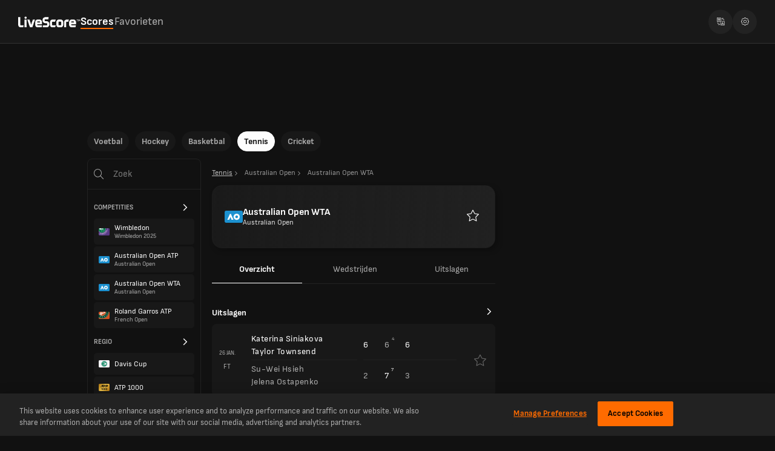

--- FILE ---
content_type: text/html; charset=utf-8
request_url: https://www.livescore.com/nl/tennis/australian-open/womens-doubles/
body_size: 22614
content:
<!DOCTYPE html><html lang="nl"><head><meta charSet="utf-8" data-next-head=""/><meta name="viewport" content="width=device-width, initial-scale=1, maximum-scale=1.0, viewport-fit=cover" data-next-head=""/><meta name="theme-color" content="#212121" data-next-head=""/><link rel="manifest" href="/ls-web-assets/manifest-14398.json" data-next-head=""/><link rel="icon" href="/ls-web-assets/images/favicon-b3183.ico" data-next-head=""/><link rel="apple-touch-icon" href="/ls-web-assets/images/apple-touch-icon-4c7b9.webp" data-next-head=""/><link rel="apple-touch-icon-precomposed" href="/ls-web-assets/images/apple-touch-icon-precomposed-993bc.webp" data-next-head=""/><link sizes="120x120" rel="apple-touch-icon" href="/ls-web-assets/images/apple-touch-icon-120x120-b0d61.webp" data-next-head=""/><link sizes="120x120" rel="apple-touch-icon-precomposed" href="/ls-web-assets/images/apple-touch-icon-120x120-precomposed-ba3b9.webp" data-next-head=""/><link rel="android-touch-icon" href="/ls-web-assets/images/icon-100-6e823.webp" data-next-head=""/><title data-next-head="">Live Australian Open Australian Open WTA uitslagen, tussenstanden en wedstrijden | LiveScore</title><meta property="og:title" content="Live Australian Open Australian Open WTA uitslagen, tussenstanden en wedstrijden | LiveScore" data-next-head=""/><meta name="twitter:title" content="Live Australian Open Australian Open WTA uitslagen, tussenstanden en wedstrijden | LiveScore" data-next-head=""/><meta name="description" content="Klik hier voor de laatste tussenstanden in de Australian Open Australian Open WTA. Bekijk eerdere uitslagen, de volgende wedstrijden en speelschema&#x27;s." data-next-head=""/><meta property="og:description" content="Klik hier voor de laatste tussenstanden in de Australian Open Australian Open WTA. Bekijk eerdere uitslagen, de volgende wedstrijden en speelschema&#x27;s." data-next-head=""/><meta name="twitter:description" content="Klik hier voor de laatste tussenstanden in de Australian Open Australian Open WTA. Bekijk eerdere uitslagen, de volgende wedstrijden en speelschema&#x27;s." data-next-head=""/><meta name="format-detection" content="telephone=no" data-next-head=""/><meta property="og:type" content="website" data-next-head=""/><meta property="og:image" content="https://www.livescore.com/ls-web-assets/images/ico-app2-eba6b.webp" data-next-head=""/><meta property="og:url" content="https://www.livescore.com/nl/tennis/australian-open/womens-doubles/" data-next-head=""/><meta name="twitter:card" content="summary" data-next-head=""/><meta name="twitter:site" content="@livescore" data-next-head=""/><meta name="twitter:image" content="https://www.livescore.com/ls-web-assets/images/ico-app2-eba6b.webp" data-next-head=""/><meta name="google-site-verification" content="dPd8zl3nAJkizJyu9E4yttUeMV9kYql3pTOLgCQN-OY" data-next-head=""/><meta name="msvalidate.01" content="CD748CEAE850608AD71B3AACBB259E05" data-next-head=""/><link rel="canonical" href="https://www.livescore.com/nl/tennis/australian-open/womens-doubles/" data-next-head=""/><link rel="alternate" hrefLang="x-default" href="https://www.livescore.com/en/tennis/australian-open/womens-doubles/" data-next-head=""/><link rel="alternate" href="https://www.livescore.com/en/tennis/australian-open/womens-doubles/" hrefLang="en" data-next-head=""/><link rel="alternate" href="https://www.livescore.com/nl/tennis/australian-open/womens-doubles/" hrefLang="nl" data-next-head=""/><link rel="alternate" href="https://www.livescore.com/pt/tenis/aberto-da-australia/womens-doubles/" hrefLang="pt-br" data-next-head=""/><link rel="alternate" href="https://www.livescore.com/es/tenis/abierto-de-australia/womens-doubles/" hrefLang="es" data-next-head=""/><link rel="alternate" href="https://www.livescore.com/bg/tenis/otkrito-parvenstvo-na-avstraliya/womens-doubles/" hrefLang="bg-bg" data-next-head=""/><link rel="alternate" href="https://www.livescore.com/th/thennis/xxsterleiy-n-xophen/womens-doubles/" hrefLang="th" data-next-head=""/><link rel="alternate" href="https://www.livescore.com/id/tenis/australia-terbuka/womens-doubles/" hrefLang="id" data-next-head=""/><link rel="alternate" href="https://www.livescore.com/de/tennis/australian-open/womens-doubles/" hrefLang="de" data-next-head=""/><link rel="alternate" href="https://www.livescore.com/fr/tennis/open-daustralie/womens-doubles/" hrefLang="fr" data-next-head=""/><link rel="alternate" href="https://www.livescore.com/it/tennis/australian-open/womens-doubles/" hrefLang="it" data-next-head=""/><link rel="alternate" href="https://www.livescore.com/ms/tenis/terbuka-australia/womens-doubles/" hrefLang="ms" data-next-head=""/><link rel="alternate" href="https://www.livescore.com/vi/quan-vot/giai-quan-vot-uc-mo-rong/womens-doubles/" hrefLang="vi" data-next-head=""/><link rel="alternate" href="https://www.livescore.com/uk/tennis/vidkrytyi-chempionat-avstralii/womens-doubles/" hrefLang="uk" data-next-head=""/><link rel="alternate" href="https://www.livescore.com/zh/wangqiu/ao-wang-gong-kai-sai/womens-doubles/" hrefLang="zh" data-next-head=""/><link rel="alternate" href="https://www.livescore.com/ro/tenis/australian-open/womens-doubles/" hrefLang="ro" data-next-head=""/><link rel="dns-prefetch preconnect" href="https://cdn-ukwest.onetrust.com"/><link rel="dns-prefetch preconnect" href="https://geo.livescore.com"/><link rel="preload" href="/common/fonts/SofiaSans/SofiaSans-Bold.woff2" as="font" type="font/woff2" crossorigin=""/><link rel="preload" href="/common/fonts/SofiaSans/SofiaSans-ExtraBold.woff2" as="font" type="font/woff2" crossorigin=""/><link rel="preload" href="/common/fonts/SofiaSans/SofiaSans-Regular.woff2" as="font" type="font/woff2" crossorigin=""/><link rel="preload" href="/common/fonts/SofiaSans/SofiaSans-BoldItalic.woff2" as="font" type="font/woff2" crossorigin=""/><link rel="preload" href="/_next/static/css/aedead8a39bb31a9.css" as="style"/><link rel="preload" href="/_next/static/css/5ccb49c249c4720c.css" as="style"/><link rel="preload" href="/_next/static/css/d7f461393816a018.css" as="style"/><script>(function f(e,t,n){window.ls||(window.ls={},window.ls.env=t,window.ls.version=n,window.ls.buildId=e),["common","config","adsHelper","userInfo"].forEach(function(e){window.ls[e]||(window.ls[e]={})})})(
        'TCCRNIuBry_Wmz-mKIAAC',
        'prod',
        '8.11.0-livescore-release-2080',
      )</script><script>
            window.ls.config = {
              PUBLIC_GEO_API_URL: "https://geo-api.livescore.com",
              PUBLIC_XTREME_PUSH_KEY: "asRjAtD0D_B1IoCPpIUrMJ0YCmb75d_E",
              intoWow: {"enabled":true,"countries":[],"ratio":0.9},
              geoEdge: {"enabled":true,"countries":[],"key":"bfff1eda-fef0-483e-807e-9fb5607a4c06","providerIds":["4657319712","5382226717","4778705275","5307933073","4622636377","5780974259","5733379813","4749697143","5320347357","5286401209","5107621851","4816612702"]},
              consentManagement: {"enabled":true,"countries":[],"payToReject":{"enabled":true,"countries":["GB"]}},
              prebid: {"enabled":true,"mobile":{"enabled":true,"countries":["GB","US","DE","SG","BE","NL","TH","IE","CA","ZA","IT","HK","CH","DK","AU","NG","GE","AE","TZ","NO","AT","FR","KE","ES","PL","RS","GH","RO","KH","UG","KR","GR","IN","MM","SE","VN","SA","AL","CZ","HR","BN","QA","BG","EE","IL"]},"profiles":{"IT":{"desktop":"13981","mobile":"13982"},"default":{"desktop":"10601","mobile":"10671"}}},
              permutive: {"enabled":true,"countries":["GB"]},
              permutiveSettings: {
                permutiveApiKey: "8776e508-de02-4cca-9a51-ea1d723eb6af",
                permutiveWorkspaceId: "d37ff476-0558-475e-b1c2-d72ab6939e8a",
                permutiveOrganizationId: "d37ff476-0558-475e-b1c2-d72ab6939e8a",
              },
              oneTrustId: "4053d637-9dda-4e14-9992-69ea73b1ba1b",
            };
          </script><script defer="" src="https://btloader.com/tag?o=4899409753014272&amp;upapi=true"></script><script defer="" src="/ls-web-assets/js/ls.bundle-e78e5.js"></script><script>(function O(e){"serviceWorker"in navigator&&window.addEventListener("load",function(){navigator.serviceWorker.register(e).catch(e=>{console.log("Service Worker registration failed: ",e)})})})('/service-worker.js');</script><style>
        input::-webkit-credentials-auto-fill-button {
          visibility: hidden;
          display: none !important;
          pointer-events: none;
          position: absolute;
          right: 0;
        }
      </style><script>(function T(){function e(){try{var e=window.location.pathname.split("/").filter(Boolean)[0],t=document.cookie.split("; ").find(e=>e.startsWith("ls.locale="))?.split("=")[1];t&&t!==e&&(console.warn("Url locale and cookie locale mismatch, page reload"),window.location.reload())}catch(e){console.error("Error while syncing url and cookie locales",e)}}e(),window.addEventListener("popstate",e)})()</script><script id="langDict">window.ls.langDict = {"nl":{"common":{"MsgEmailError":"Er is een fout opgetreden bij het verzenden van uw e-mail, probeer het nogmaals.","MsgEmailSentSuccessfully":"Uw bericht is succesvol verzonden.","MsgErrFieldIsDigitsOnly":"Alleen cijfers","MsgErrFieldIsRequired":"Dit veld is verplicht!","MsgError":"Sorry!","MsgThankYou":"Hartelijk dank!","account":"Account","advertise":"Adverteren","advertiser":"Gesponsord","allStages":"Alle fases","and":"en","apply":"Toepassen","articlesBy":"Artikelen door","authorBy":"Door","back":"Terug","basketball":"Basketbal","bbShareText":"Ik speel {{gameName}} op Livescore, waar {{prizeAmount}} voor het oprapen ligt. Speel nu gratis en check of je mijn score kunt verbeteren.","betting":"Wedden","bettingAppsAffiliateMenuItem":"Wed-apps","bettingAppsMenuItem":"Wed-apps","bettingOffers":"Betting Offers","bettingOffersAffiliateMenuItem":"Wed-aanbiedingen - Free Bets","bettingOffersMenuItem":"Wed-aanbiedingen - Free Bets","bettingSitesAffiliateMenuItem":"Wed-sites","bettingSitesMenuItem":"Wed-sites","buildIdOutdated":"Vernieuw de pagina voor de nieuwste versie van LiveScore.com","by":"Door","cancel":"Annuleren","casinoSitesAffiliateMenuItem":"Casino-sites","casinoSitesMenuItem":"Casino-sites","change-to-desktop-view":"Naar desktopversie","change-to-mobile-view":"Naar mobiele versie","clear":"Duidelijk","close":"Sluiten","contact":"Contact","continueWith":"Continue with","copiedTooltip":"De koppeling is naar het klembord gekopieerd","correctScores":"JUISTE SCORES","cricket":"Cricket","date":"(DF)","days":"dagen","downloadNow":"Nu downloaden","draws":"Gelijkspel","dynamicNews":"Nieuws","facebookAlt":"Facebook Like-knop","facebookTitle":"Klik om de Facebook Like-knop in te schakelen","faq":"FAQ","favourites":"Favorieten","featuredNews":"Uitgelicht nieuws","fixtures":"Wedstrijden","football":"Voetbal","ftp":"GRATIS TE SPELEN","getUpdates":"Ontvang meldingen onmiddellijk met de LiveScore-app","hockey":"Hockey","home":"Thuis","install":"Installeren","installApp":"App installeren","international":"Internationaal","joinNow":"Doe nu mee","lang":"Taal","live":"Live","liveStream":"Livestreaming","loading":"Laden","login":"Inloggen","losses":"Verloren","lsTrademark":"© 1998-2021 LiveScore","matches":"Wedstrijden","maxFavourites":"Maximaal aantal favorieten bereikt","menu":"Menu","mma":"MMA","mobile":"Mobiel","more":"Meer","newLabel":"nieuw","news":"nieuws","newsLivescoreDailyNews":"Nieuws - LiveScore Dagelijks Nieuws","no":"Nee","noFavouriteCompetitionsAvailable":"om een Competitie aan de bovenkant van de Scores tab vast te maken","noFavouriteMatchesAvailable":"om een Wedstrijd aan Favorieten toe te voegen","noLiveGamesInProgress":"Er zijn momenteel geen live wedstrijden aan de gang","noMatchesAvailable":"Er zijn geen wedstrijden beschikbaar","notifierHeader":"Notifier-pagina:","now":"Nu","open":"Open","overview":"Overzicht","page":"Pagina","pick6Livescore":"LiveScore 6","pick6Pick6":"Kies er 6","policy":"Privacyverklaring","predict":"DOE EEN VOORSPELLING","radioLabel1":"Alle wedstrijden","radioLabel2":"Favorieten","radioLabel3":"Geen","refresh":"Verversen","reset":"Resetten","results":"Uitslagen","resultsOnly":"Alleen uitslagen","round":"Ronde","search":"Zoek","searchByCountry":"Zoek op Land (in het Engels)","seeAll":"Alles zien","selectLang":"Kies taal","selfExcludedLink":"hier.","selfExcludedMsg":"Uw LiveScore-ervaring geeft uw voorkeuren weer om veiliger een weddenschap te kunnen plaatsen.","settings":"Instellingen","share":"Deel","soundsLabel":"Speel geluiden af voor *:","soundsParagraph":"* Op sommige mobiele browsers moeten de geluiden handmatig worden ingeschakeld telkens wanneer de **Live Notifier-pagina wordt geopend.","standings":"Standen","stats":"Statistieken","table":"Stand","tables":"Standen","tags":"Tags","tap":"Tik","technicalError":"Sorry, er is een technische fout opgetreden","technicalErrorDescription":"Probeer het later nog eens","tennis":"Tennis","today":"Vandaag","tomorrow":"Morgen","tryAgain":"Probeer het nog eens","tvGuide":"TV-gids","upNext":"HIERNA","videos":"VIDEO’S","whatIsNew":"Wat is er nieuw?","wins":"Overwinningen","yes":"Ja","yesterday":"Gisteren"},"footer":{"about":"Over","advertise":"Adverteren","careers":"Werken bij","contact":"Contact","cookiePolicy":"Cookiebeleid","corporate":"Zakelijk","faq":"FAQ","mobile":"Mobiel","modernSlaveryStatement":"Verklaring aangaande moderne slavernij","newsPublishers":"Nieuws Uitgevers","privacyNotice":"Privacyverklaring","termsOfUse":"Gebruiksvoorwaarden"},"errors":{"data-1":"An","data-2":"is een fout opgetreden tijdens het bijwerken van gegevens.","data-3":"Dit kan het gevolg zijn van een ","data-4":"trage of verbroken netwerkverbinding of een probleem op de servers.","data-5":"De website zal ","data-6":"automatisch opnieuw proberen de gegevens te downloaden.”","data-7":"Vernieuw de pagina om deze onmiddellijk opnieuw te laden.","jsDisabled-1":"Uw browser is","jsDisabled-10":"naar de nieuwste versie en","jsDisabled-11":"controleer of Javascript en Cookies zijn ingeschakeld.","jsDisabled-12":"U kunt ook een oudere versie van de website bezoeken die compatibel is met oudere browsers:","jsDisabled-2":"verouderd","jsDisabled-3":"of sommige functies","jsDisabled-4":"zijn uitgeschakeld","jsDisabled-5":", waardoor het","jsDisabled-6":"deze website of delen ervan mogelijk","jsDisabled-7":"onjuist weergeeft.","jsDisabled-8":"Wilt u er zeker van zijn dat alle functies van deze website naar behoren werken?”","jsDisabled-9":"Werk dan uw browser bij","notification-1":"An","notification-2":"is een fout opgetreden bij het ophalen van meldingen.","notification-3":"Dit kan het gevolg zijn van een ","notification-4":"trage of verbroken netwerkverbinding of een probleem op de servers.","notification-5":"De website zal ","notification-6":"automatisch opnieuw proberen alle meldingen te downloaden.”"},"search":{"all":"Alle","competitions":"Competities","country":"Land","noResultsFound":"Geen resultaten gevonden","players":"Spelers","popular":"Populair","region":"Regio","teams":"Teams"},"menuItems":{"advertise":"Adverteren","bet":"Inzet","contact":"Contact","download":"Download de app","favourites":"Favorieten","freeGamesHub":"Gratis spellen","livescore6":"LiveScore 6","news":"Nieuws","scores":"Scores"}}}</script><link rel="stylesheet" href="/_next/static/css/aedead8a39bb31a9.css" data-n-g=""/><link rel="stylesheet" href="/_next/static/css/5ccb49c249c4720c.css" data-n-p=""/><link rel="stylesheet" href="/_next/static/css/d7f461393816a018.css"/><noscript data-n-css=""></noscript><script defer="" noModule="" src="/_next/static/chunks/polyfills-42372ed130431b0a.js"></script><script defer="" src="/_next/static/chunks/8264.8391c92284a34819.js"></script><script src="/_next/static/chunks/webpack-5d86ae90a83322cd.js" defer=""></script><script src="/_next/static/chunks/framework-033bf2b36e62f678.js" defer=""></script><script src="/_next/static/chunks/main-a477ab6d423f67ed.js" defer=""></script><script src="/_next/static/chunks/pages/_app-fd353952fbd6eb8d.js" defer=""></script><script src="/_next/static/chunks/commons-bda6e149a01f4ddf.js" defer=""></script><script src="/_next/static/chunks/1603-44f49e7bab9a9ab1.js" defer=""></script><script src="/_next/static/chunks/4588-976da09d155dfbb0.js" defer=""></script><script src="/_next/static/chunks/3396-6dea9259940f5396.js" defer=""></script><script src="/_next/static/chunks/9756-79f58b830c2cac29.js" defer=""></script><script src="/_next/static/chunks/6504-9ba152b0932aeabd.js" defer=""></script><script src="/_next/static/chunks/pages/%5Bsport%5D/%5BdateOrCategory%5D/%5BcompetitionOrStage%5D-ba50441f462bf1d2.js" defer=""></script><script src="/_next/static/TCCRNIuBry_Wmz-mKIAAC/_buildManifest.js" defer=""></script><script src="/_next/static/TCCRNIuBry_Wmz-mKIAAC/_ssgManifest.js" defer=""></script></head><body><script type="text/javascript">
          var initialSpinner = document.createElement('div');
          var initialSpinnerChild = document.createElement('div');
          initialSpinner.setAttribute("id", "initial-spinner");
          initialSpinner.appendChild(initialSpinnerChild);
          document.body.appendChild(initialSpinner);
          </script><div id="__next"><div class="gb"><div data-id="spn" class="Sa ib"></div></div><div id="__livescore"><div><div class="y I" data-id="cnt-tp-mn"><div class="dq"><div class="Fs eq"><div class="fq"><a data-id="lg-tp-lnk" href="/nl/"><span class="Op"><img alt="livescore" loading="lazy" width="103" height="18" decoding="async" data-nimg="1" style="color:transparent;background-size:cover;background-position:50% 50%;background-repeat:no-repeat;background-image:url(&quot;data:image/svg+xml;charset=utf-8,%3Csvg xmlns=&#x27;http://www.w3.org/2000/svg&#x27; viewBox=&#x27;0 0 103 18&#x27;%3E%3Cfilter id=&#x27;b&#x27; color-interpolation-filters=&#x27;sRGB&#x27;%3E%3CfeGaussianBlur stdDeviation=&#x27;20&#x27;/%3E%3CfeColorMatrix values=&#x27;1 0 0 0 0 0 1 0 0 0 0 0 1 0 0 0 0 0 100 -1&#x27; result=&#x27;s&#x27;/%3E%3CfeFlood x=&#x27;0&#x27; y=&#x27;0&#x27; width=&#x27;100%25&#x27; height=&#x27;100%25&#x27;/%3E%3CfeComposite operator=&#x27;out&#x27; in=&#x27;s&#x27;/%3E%3CfeComposite in2=&#x27;SourceGraphic&#x27;/%3E%3CfeGaussianBlur stdDeviation=&#x27;20&#x27;/%3E%3C/filter%3E%3Cimage width=&#x27;100%25&#x27; height=&#x27;100%25&#x27; x=&#x27;0&#x27; y=&#x27;0&#x27; preserveAspectRatio=&#x27;none&#x27; style=&#x27;filter: url(%23b);&#x27; href=&#x27;[data-uri]&#x27;/%3E%3C/svg%3E&quot;)" src="/ls-web-assets/images/live-score-outlined-74d06.webp"/></span></a></div><div class="Gs"><div class="hq"><div class="iq"><a data-id="top-lnk" class="aq bq" title="Scores" href="/nl/tennis/">Scores</a><a data-id="top-lnk" class="aq" title="Favorieten" href="/nl/tennis/favourites/matches/">Favorieten</a></div></div></div><div class="gq"><div class="Vg"><img alt="Select language icon" loading="lazy" decoding="async" src="/ls-web-assets/svgs/common/locale-switch-3634f.svg" height="13" width="13"/></div><a class="Vg" href="/nl/settings/"><img alt="Settings icon" loading="lazy" decoding="async" src="/ls-web-assets/svgs/common/settings-82e22.svg" height="13" width="13"/></a></div></div></div></div><div class="L"></div><div id="content" class="u tennis v header-scores"><div class="x"><div class="y I" data-id="cnt-tp-mn"><div class="Fs kq"><div><div class="Fs"><div class="mq"><div class="nq lq"><span></span><span></span><span></span></div><a data-id="lg-tp-lnk" href="/nl/"><span class="Op"><img alt="livescore" loading="lazy" width="103" height="18" decoding="async" data-nimg="1" style="color:transparent;background-size:cover;background-position:50% 50%;background-repeat:no-repeat;background-image:url(&quot;data:image/svg+xml;charset=utf-8,%3Csvg xmlns=&#x27;http://www.w3.org/2000/svg&#x27; viewBox=&#x27;0 0 103 18&#x27;%3E%3Cfilter id=&#x27;b&#x27; color-interpolation-filters=&#x27;sRGB&#x27;%3E%3CfeGaussianBlur stdDeviation=&#x27;20&#x27;/%3E%3CfeColorMatrix values=&#x27;1 0 0 0 0 0 1 0 0 0 0 0 1 0 0 0 0 0 100 -1&#x27; result=&#x27;s&#x27;/%3E%3CfeFlood x=&#x27;0&#x27; y=&#x27;0&#x27; width=&#x27;100%25&#x27; height=&#x27;100%25&#x27;/%3E%3CfeComposite operator=&#x27;out&#x27; in=&#x27;s&#x27;/%3E%3CfeComposite in2=&#x27;SourceGraphic&#x27;/%3E%3CfeGaussianBlur stdDeviation=&#x27;20&#x27;/%3E%3C/filter%3E%3Cimage width=&#x27;100%25&#x27; height=&#x27;100%25&#x27; x=&#x27;0&#x27; y=&#x27;0&#x27; preserveAspectRatio=&#x27;none&#x27; style=&#x27;filter: url(%23b);&#x27; href=&#x27;[data-uri]&#x27;/%3E%3C/svg%3E&quot;)" src="/ls-web-assets/images/live-score-outlined-74d06.webp"/></span></a></div><div class="Gs"></div></div></div><div class="Gs"></div><div><div class="Fs"><div class="Gs"></div><div class="pq"><span data-id="mn-src" class="lq"><svg width="16" height="16" fill="none" xmlns="http://www.w3.org/2000/svg"><g clip-path="url(#a)"><path fill-rule="evenodd" clip-rule="evenodd" d="M11.938 6.469A5.469 5.469 0 1 1 1 6.469a5.469 5.469 0 0 1 10.938 0Zm-1.263 4.914a6.469 6.469 0 1 1 .707-.707l4.47 4.47a.5.5 0 1 1-.707.706l-4.47-4.469Z" fill="#FDFDFD"></path></g><defs><clipPath id="a"><path fill="#fff" d="M0 0h16v16H0z"></path></clipPath></defs></svg></span></div></div></div></div></div><div class="z" data-id="cnt-clmns"><div class="A"><div class="q r"><div class="dj Ei" data-id="hz-nav-cnt"><div class="Fi bj cj"><div class="Gi ej undefined" data-id="hz-nav-wr"><span><a class="" id="football-pill" data-active="false" href="/nl/">Voetbal</a></span><span><a class="" id="hockey-pill" data-active="false" href="/nl/hockey/">Hockey</a></span><span><a class="" id="basketball-pill" data-active="false" href="/nl/basketbal/">Basketbal</a></span><span><a class="fj" id="tennis-pill" data-active="true" href="/nl/tennis/">Tennis</a></span><span><a class="" id="cricket-pill" data-active="false" href="/nl/cricket/">Cricket</a></span></div></div></div></div><div><div class="B" id="content-left"><div class="jb" id="content-left"><div class="Fh"><img alt="search" loading="lazy" width="18" height="18" decoding="async" data-nimg="1" style="color:transparent" src="/ls-web-assets/svgs/common/mobile-search-aeb17.svg"/><input type="text" data-id="sr-inp" placeholder="Zoek" maxLength="20" minLength="2" value=""/></div><div class="Sh"><div class="ka la"><div data-id="spn" class="Sa"></div></div><div class="Th" data-id="sr-cmp-sc"><div class="Uh ei" data-id="sr-cmp-sc_hd">Competities<svg xmlns="http://www.w3.org/2000/svg" viewBox="0 0 11 32" class="Vh"><path d="M10.65 16.99q0 .23-.18.41l-8.34 8.34q-.18.18-.41.18t-.41-.18l-.9-.9q-.18-.18-.18-.4t.18-.42l7.03-7.03L.41 9.96q-.18-.18-.18-.42t.18-.4l.9-.9q.17-.18.4-.18t.42.18l8.34 8.33q.18.18.18.42z"></path></svg></div><a href="/nl/tennis/wimbledon/wimbledon-2025/"><div class="Wh Xh"><div class="Yh"><img alt="Wimbledon" loading="lazy" decoding="async" src="https://storage.livescore.com/images/flag/mx-wimbledon.jpg" class="Bj" width="18" height="20"/></div><div class="ai"><div class="ci">Wimbledon</div><div class="bi">Wimbledon 2025</div></div></div></a><a href="/nl/tennis/australian-open/mens-singles/"><div class="Wh Xh"><div class="Yh"><img alt="Australian Open ATP" loading="lazy" decoding="async" src="https://storage.livescore.com/images/flag/mx-australian-open.jpg" class="Bj" width="18" height="20"/></div><div class="ai"><div class="ci">Australian Open ATP</div><div class="bi">Australian Open</div></div></div></a><a href="/nl/tennis/australian-open/womens-singles/"><div class="Wh Xh"><div class="Yh"><img alt="Australian Open WTA" loading="lazy" decoding="async" src="https://storage.livescore.com/images/flag/mx-australian-open.jpg" class="Bj" width="18" height="20"/></div><div class="ai"><div class="ci">Australian Open WTA</div><div class="bi">Australian Open</div></div></div></a><a href="/nl/tennis/french-open/mens-singles/"><div class="Wh Xh"><div class="Yh"><img alt="Roland Garros ATP" loading="lazy" decoding="async" src="https://storage.livescore.com/images/flag/mx-french-open.jpg" class="Bj" width="18" height="20"/></div><div class="ai"><div class="ci">Roland Garros ATP</div><div class="bi">French Open</div></div></div></a></div><div class="Th" data-id="sr-rg-sc"><div class="Uh ei" data-id="sr-rg-sc_hd">Regio<svg xmlns="http://www.w3.org/2000/svg" viewBox="0 0 11 32" class="Vh"><path d="M10.65 16.99q0 .23-.18.41l-8.34 8.34q-.18.18-.41.18t-.41-.18l-.9-.9q-.18-.18-.18-.4t.18-.42l7.03-7.03L.41 9.96q-.18-.18-.18-.42t.18-.4l.9-.9q.17-.18.4-.18t.42.18l8.34 8.33q.18.18.18.42z"></path></svg></div><div class="Wh Xh"><div class="Yh"><img alt="Davis Cup" loading="lazy" decoding="async" src="https://storage.livescore.com/images/flag/mx-davis-cup.jpg" class="Bj" width="18" height="20"/></div><div class="ai"><div class="ci">Davis Cup</div><div class="bi"></div></div></div><div class="Wh Xh"><div class="Yh"><img alt="ATP 1000" loading="lazy" decoding="async" src="https://storage.livescore.com/images/flag/mx-atp-1000-masters.jpg" class="Bj" width="18" height="20"/></div><div class="ai"><div class="ci">ATP 1000</div><div class="bi"></div></div></div><div class="Wh Xh"><div class="Yh"><img alt="ATP 500" loading="lazy" decoding="async" src="https://storage.livescore.com/images/flag/mx-atp-500.jpg" class="Bj" width="18" height="20"/></div><div class="ai"><div class="ci">ATP 500</div><div class="bi"></div></div></div><div class="Wh Xh"><div class="Yh"><img alt="ATP 250" loading="lazy" decoding="async" src="https://storage.livescore.com/images/flag/mx-atp-250.jpg" class="Bj" width="18" height="20"/></div><div class="ai"><div class="ci">ATP 250</div><div class="bi"></div></div></div><div class="Wh Xh"><div class="Yh"><img alt="WTA 1000" loading="lazy" decoding="async" src="https://storage.livescore.com/images/flag/mx-wta-1000.jpg" class="Bj" width="18" height="20"/></div><div class="ai"><div class="ci">WTA 1000</div><div class="bi"></div></div></div></div></div></div></div><div class="E threeColumns F" data-id="cnt-cntr"><noscript><div><div class="ri"><div><p class="Hb">Uw browser is<!-- --> <strong>verouderd<!-- --> </strong>of sommige functies<!-- --> <strong> <!-- -->zijn uitgeschakeld</strong>, waardoor het<!-- --> <strong>deze website of delen ervan mogelijk<!-- --> </strong>onjuist weergeeft.</p><br/><p class="Hb">Wilt u er zeker van zijn dat alle functies van deze website naar behoren werken?”<!-- --> <strong>Werk dan uw browser bij<!-- --> </strong>naar de nieuwste versie en<!-- --> <strong> <!-- -->controleer of Javascript en Cookies zijn ingeschakeld.</strong></p><br/><p class="Hb">U kunt ook een oudere versie van de website bezoeken die compatibel is met oudere browsers:<!-- --> <a href="https://www.livescores.com">https://www.livescores.com</a></p></div><div></div></div></div></noscript><div><div class="Ei"><div class="Fi"><div class="Gi mi undefined"><a class="ni sb" href="/nl/tennis/"><span>Tennis</span><svg xmlns="http://www.w3.org/2000/svg" viewBox="0 0 11 32" width="12" height="12"><path d="M10.65 16.99q0 .23-.18.41l-8.34 8.34q-.18.18-.41.18t-.41-.18l-.9-.9q-.18-.18-.18-.4t.18-.42l7.03-7.03L.41 9.96q-.18-.18-.18-.42t.18-.4l.9-.9q.17-.18.4-.18t.42.18l8.34 8.33q.18.18.18.42z"></path></svg></a><div class="ni pi"><span>Australian Open</span><svg xmlns="http://www.w3.org/2000/svg" viewBox="0 0 11 32" width="12" height="12"><path d="M10.65 16.99q0 .23-.18.41l-8.34 8.34q-.18.18-.41.18t-.41-.18l-.9-.9q-.18-.18-.18-.4t.18-.42l7.03-7.03L.41 9.96q-.18-.18-.18-.42t.18-.4l.9-.9q.17-.18.4-.18t.42.18l8.34 8.33q.18.18.18.42z"></path></svg></div><div class="ni pi oi"><span>Australian Open WTA</span></div></div></div></div><div class="Kh" data-id="ct-hdr_20308"><div style="background:linear-gradient(94deg, #22222233 -6.3%, #222222 111.36%), #181818" class="Lh"></div><img alt="Australian Open" loading="lazy" decoding="async" src="https://storage.livescore.com/images/flag/mx-australian-open.jpg" class="Bj" width="30" height="30"/><div class="Mh Ph"><span class="Nh" data-id="ct-hdr_stg">Australian Open WTA</span><span class="Oh" data-id="ct-hdr_ctg">Australian Open</span></div></div><div class="tb Sb Ei"><div class="Fi"><div class="Gi Ub tabsInner Wb ub undefined"><div class="hj isActive vb wb" id="tb-it_overview"><a id="overview" role="tab" aria-selected="true" aria-controls="tab-content-overview" href="/nl/tennis/australian-open/womens-doubles/">Overzicht</a></div><div class="hj vb" id="tb-it_fixtures"><a id="fixtures" role="tab" aria-selected="false" aria-controls="tab-content-fixtures" href="/nl/tennis/australian-open/womens-doubles/fixtures/">Wedstrijden</a></div><div class="hj vb" id="tb-it_results"><a id="results" role="tab" aria-selected="false" aria-controls="tab-content-results" href="/nl/tennis/australian-open/womens-doubles/results/">Uitslagen</a></div></div></div></div><div class="rb"></div><div class="Ob"><div class="ka"><div data-id="spn" class="Sa"></div></div></div></div></div></div></div><div class="C" data-id="cnt-rg"></div></div><div id="content-sticky-footer" class="ag w"></div></div></div><div data-id="ftr" class="oh"><div class="Bh"><p>Over</p><div class="Dh"><h1 data-id="ftr-h1">Live Australian Open Australian Open WTA uitslagen - laatste tussenstanden en wedstrijden</h1><div data-id="ftr-txt">Voor live tussenstanden in de Australian Open Australian Open WTA en al het laatste nieuws moet je bij LiveScore zijn. Of je nu op zoek bent naar de uitslagen van vandaag, updates van live tussenstanden of wedstrijden in de Australian Open Australian Open WTA, van elk team hebben we alle details.</div></div></div><div class="Br"><div><h4 class="Cr">Footbal</h4><ul class="Dr"><li><a href="/nl/voetbal/engeland/premier-league/">Premier League Scores</a></li><li><a href="/nl/voetbal/engeland/premier-league/standings/">Premier League Standings</a></li><li><a href="/nl/voetbal/spanje/laliga/">La Liga Scores</a></li><li><a href="/nl/voetbal/duitsland/bundesliga/">Bundesliga Scores</a></li><li><a href="/nl/voetbal/engeland/championship/">Championship Scores</a></li><li><a href="/nl/voetbal/italie/serie-a/">Serie A Scores</a></li></ul></div><div><h4 class="Cr">Other Sports</h4><ul class="Dr"><li><a href="/nl/cricket/">Cricket Scores</a></li><li><a href="/nl/tennis/">Tennis Scores</a></li><li><a href="/nl/basketbal/">Basketball Scores</a></li><li><a href="/nl/hockey/">Ice Hockey Scores</a></li></ul></div><div><h4 class="Cr">Trending</h4><ul class="Dr"><li><a href="/nl/voetbal/champions-league/league-stage/">Champions League Scores</a></li><li><a href="/nl/voetbal/internationaal/world-cup-2026/">World Cup Scores</a></li><li><a href="/nl/voetbal/australie/capital/">IPL Scores</a></li><li><a href="/nl/voetbal/engeland/fa-cup/">FA Cup Scores</a></li><li><a href="/nl/voetbal/engeland/league-2/">Wimbledon Scores</a></li><li><a href="/nl/voetbal/africa-cup-of-nations-2025/group-a/">AFCON Scores</a></li></ul></div></div><div class="Er"></div><div class="th uh"><div class="vh"><div class="wh"><img alt="livescore logo" loading="lazy" width="107" height="18" decoding="async" data-nimg="1" style="color:transparent;background-size:cover;background-position:50% 50%;background-repeat:no-repeat;background-image:url(&quot;data:image/svg+xml;charset=utf-8,%3Csvg xmlns=&#x27;http://www.w3.org/2000/svg&#x27; viewBox=&#x27;0 0 107 18&#x27;%3E%3Cfilter id=&#x27;b&#x27; color-interpolation-filters=&#x27;sRGB&#x27;%3E%3CfeGaussianBlur stdDeviation=&#x27;20&#x27;/%3E%3CfeColorMatrix values=&#x27;1 0 0 0 0 0 1 0 0 0 0 0 1 0 0 0 0 0 100 -1&#x27; result=&#x27;s&#x27;/%3E%3CfeFlood x=&#x27;0&#x27; y=&#x27;0&#x27; width=&#x27;100%25&#x27; height=&#x27;100%25&#x27;/%3E%3CfeComposite operator=&#x27;out&#x27; in=&#x27;s&#x27;/%3E%3CfeComposite in2=&#x27;SourceGraphic&#x27;/%3E%3CfeGaussianBlur stdDeviation=&#x27;20&#x27;/%3E%3C/filter%3E%3Cimage width=&#x27;100%25&#x27; height=&#x27;100%25&#x27; x=&#x27;0&#x27; y=&#x27;0&#x27; preserveAspectRatio=&#x27;none&#x27; style=&#x27;filter: url(%23b);&#x27; href=&#x27;[data-uri]&#x27;/%3E%3C/svg%3E&quot;)" src="/ls-web-assets/images/live-score-outlined-74d06.webp"/><div class="sq"><a href="https://livescoremedia.onelink.me/5KrT/5277cd7d" target="_blank" rel="nofollow noopener noreferrer" class="android"><img alt="Google play" loading="lazy" width="120" height="40" decoding="async" data-nimg="1" style="color:transparent;background-size:cover;background-position:50% 50%;background-repeat:no-repeat;background-image:url(&quot;data:image/svg+xml;charset=utf-8,%3Csvg xmlns=&#x27;http://www.w3.org/2000/svg&#x27; viewBox=&#x27;0 0 120 40&#x27;%3E%3Cfilter id=&#x27;b&#x27; color-interpolation-filters=&#x27;sRGB&#x27;%3E%3CfeGaussianBlur stdDeviation=&#x27;20&#x27;/%3E%3CfeColorMatrix values=&#x27;1 0 0 0 0 0 1 0 0 0 0 0 1 0 0 0 0 0 100 -1&#x27; result=&#x27;s&#x27;/%3E%3CfeFlood x=&#x27;0&#x27; y=&#x27;0&#x27; width=&#x27;100%25&#x27; height=&#x27;100%25&#x27;/%3E%3CfeComposite operator=&#x27;out&#x27; in=&#x27;s&#x27;/%3E%3CfeComposite in2=&#x27;SourceGraphic&#x27;/%3E%3CfeGaussianBlur stdDeviation=&#x27;20&#x27;/%3E%3C/filter%3E%3Cimage width=&#x27;100%25&#x27; height=&#x27;100%25&#x27; x=&#x27;0&#x27; y=&#x27;0&#x27; preserveAspectRatio=&#x27;none&#x27; style=&#x27;filter: url(%23b);&#x27; href=&#x27;[data-uri]&#x27;/%3E%3C/svg%3E&quot;)" src="/ls-web-assets/images/mobile/google-play-white-badge-32bcb.webp"/></a><a href="https://livescoremedia.onelink.me/5KrT/5277cd7d" target="_blank" rel="nofollow noreferrer" class="ios"><img alt="App store" loading="lazy" width="120" height="40" decoding="async" data-nimg="1" style="color:transparent;background-size:cover;background-position:50% 50%;background-repeat:no-repeat;background-image:url(&quot;data:image/svg+xml;charset=utf-8,%3Csvg xmlns=&#x27;http://www.w3.org/2000/svg&#x27; viewBox=&#x27;0 0 120 40&#x27;%3E%3Cfilter id=&#x27;b&#x27; color-interpolation-filters=&#x27;sRGB&#x27;%3E%3CfeGaussianBlur stdDeviation=&#x27;20&#x27;/%3E%3CfeColorMatrix values=&#x27;1 0 0 0 0 0 1 0 0 0 0 0 1 0 0 0 0 0 100 -1&#x27; result=&#x27;s&#x27;/%3E%3CfeFlood x=&#x27;0&#x27; y=&#x27;0&#x27; width=&#x27;100%25&#x27; height=&#x27;100%25&#x27;/%3E%3CfeComposite operator=&#x27;out&#x27; in=&#x27;s&#x27;/%3E%3CfeComposite in2=&#x27;SourceGraphic&#x27;/%3E%3CfeGaussianBlur stdDeviation=&#x27;20&#x27;/%3E%3C/filter%3E%3Cimage width=&#x27;100%25&#x27; height=&#x27;100%25&#x27; x=&#x27;0&#x27; y=&#x27;0&#x27; preserveAspectRatio=&#x27;none&#x27; style=&#x27;filter: url(%23b);&#x27; href=&#x27;[data-uri]&#x27;/%3E%3C/svg%3E&quot;)" src="/ls-web-assets/images/mobile/app-store-download-5ebd9.svg"/></a></div></div><div class="xh" data-id="ftr-ln_lg"><a target="_blank" rel="noopener noreferrer" href="https://help.livescore.com/hc/en-gb">FAQ</a><a href="/nl/contact/">Contact</a><a href="/nl/policy/">Privacyverklaring</a><a target="_blank" rel="noopener noreferrer" href="https://livescoregroup.com/advertise/">Adverteren</a></div></div><div class="ph" data-id="ftr-cr">© 1998-<!-- -->2025<!-- --> LiveScore Limited</div><div class="yh" data-id="ftr-ln_plf"><a target="_blank" rel="noopener noreferrer" href="https://www.livescoregroup.com/careers">Werken bij</a><a href="/nl/news/publishers/">Nieuws Uitgevers</a><a href="/nl/cookies/">Cookiebeleid</a><a href="/nl/terms/">Gebruiksvoorwaarden</a><a href="/nl/slavery-act/">Verklaring aangaande moderne slavernij</a><a target="_blank" rel="noopener noreferrer" href="https://www.livescoregroup.com/">Zakelijk</a></div></div></div></div></div></div><script id="__NEXT_DATA__" type="application/json">{"props":{"pageProps":{"layoutContext":{"leftMenuLinks":{"tennis":{"stages":[["799","Wimbledon","Wimbledon 2025","wimbledon/wimbledon-2025/","wimbledon",""],["20305","Australian Open ATP","Australian Open","australian-open/mens-singles/","australian-open",""],["20307","Australian Open WTA","Australian Open","australian-open/womens-singles/","australian-open",""],["21683","Roland Garros ATP","French Open","french-open/mens-singles/","french-open",""]],"categories":[["327","Davis Cup","davis-cup",""],["319","ATP 1000","atp-1000-masters",""],["318","ATP 500","atp-500",""],["317","ATP 250","atp-250",""],["507","WTA 1000","wta-1000",""]]}},"activeHeaderId":"scores","meta":{"about":null,"title":"Live %CategoryDate% %Stage% uitslagen, tussenstanden en wedstrijden | LiveScore","description":"Klik hier voor de laatste tussenstanden in de %CategoryDate% %Stage%. Bekijk eerdere uitslagen, de volgende wedstrijden en speelschema's.","h1":"Live %CategoryDate% %Stage% uitslagen - laatste tussenstanden en wedstrijden","h2":null,"footer":"Voor live tussenstanden in de %CategoryDate% %Stage% en al het laatste nieuws moet je bij LiveScore zijn. Of je nu op zoek bent naar de uitslagen van vandaag, updates van live tussenstanden of wedstrijden in de %CategoryDate% %Stage%, van elk team hebben we alle details.","info":null},"metaParams":{"category":"Australian Open","stage":"Australian Open WTA"},"isHorizontalNavigationVisible":true},"adsTargeting":{"screen":"Competitions","league":"Australian Open WTA","country":"Australian Open"},"rootLink":"/nl/tennis/australian-open/womens-doubles/","activeSport":"tennis","category":"australian-open","stage":"womens-doubles","segmentTracking":{"screenClass":"leagues_overview","screenName":"Leagues - Overview - Australian Open WTA","sportParams":{"leagueId":"20308","countryId":"331"}},"initialData":{"stages":null,"header":{"activeSport":"tennis","stageName":"Australian Open WTA","description":"Australian Open","iconUrl":"https://storage.livescore.com/images/flag/mx-australian-open.jpg","iconAlt":"Australian Open","stageId":"20308","tabs":[{"id":"overview","href":"/nl/tennis/australian-open/womens-doubles/","name":"common.overview"},{"id":"fixtures","href":"/nl/tennis/australian-open/womens-doubles/fixtures/","name":"common.fixtures"},{"id":"results","href":"/nl/tennis/australian-open/womens-doubles/results/","name":"common.results"}]},"isError":false},"activeTabId":"overview"},"meta":{"about":null,"title":"Live Tennis Uitslagen, Wedstrijdenen en Resultaten","description":"Klik hier voor de laatste live tussenstanden en uitslagen in het Tennis uit de hele wereld. Tussenstanden van alle topcompetities in het Tennis, met het laatste nieuws.","h1":"Live Tennis uitslagen - laatste tussenstanden en wedstrijden","h2":"Voor live tussenstanden in het Tennis en al het laatste nieuws over Tennis uit de hele wereld moet je bij LiveScore zijn. Of je nu op zoek bent naar de uitslagen van vandaag, live tussenstanden of de volgende wedstrijden van de US Open, the Australian Open, the French Open and the ATP Finals, Wimbledon, zoals voor tennis de grote toernooien.","footer":null,"info":null,"alternativeLinks":{"en":"https://www.livescore.com/en/tennis/australian-open/womens-doubles/","nl":"https://www.livescore.com/nl/tennis/australian-open/womens-doubles/","pt":"https://www.livescore.com/pt/tenis/aberto-da-australia/womens-doubles/","es":"https://www.livescore.com/es/tenis/abierto-de-australia/womens-doubles/","bg":"https://www.livescore.com/bg/tenis/otkrito-parvenstvo-na-avstraliya/womens-doubles/","th":"https://www.livescore.com/th/thennis/xxsterleiy-n-xophen/womens-doubles/","id":"https://www.livescore.com/id/tenis/australia-terbuka/womens-doubles/","de":"https://www.livescore.com/de/tennis/australian-open/womens-doubles/","fr":"https://www.livescore.com/fr/tennis/open-daustralie/womens-doubles/","it":"https://www.livescore.com/it/tennis/australian-open/womens-doubles/","ms":"https://www.livescore.com/ms/tenis/terbuka-australia/womens-doubles/","vi":"https://www.livescore.com/vi/quan-vot/giai-quan-vot-uc-mo-rong/womens-doubles/","uk":"https://www.livescore.com/uk/tennis/vidkrytyi-chempionat-avstralii/womens-doubles/","zh":"https://www.livescore.com/zh/wangqiu/ao-wang-gong-kai-sai/womens-doubles/","ro":"https://www.livescore.com/ro/tenis/australian-open/womens-doubles/"}},"pageId":"7090731c-88a0-4bd4-9527-434db2e065b8","generated":1766622303370,"externalAppConfig":{"translationTimestamp":"1766486040","blockedServicesUrls":{"PUBLIC_API_URL":"https://prod-cdn-public-api.lsmedia1.com","PUBLIC_MEV_API_URL":"https://prod-cdn-mev-api.lsmedia1.com","PUBLIC_MEDIA_API_URL":"https://prod-cdn-media-api.lsmedia1.com","PUBLIC_FAVOURITES_API_URL":"https://prod-cdn-favorites-api.lsmedia1.com","PUBLIC_TEAMS_API_URL":"https://prod-cdn-team-api.lsmedia1.com","PUBLIC_COMMENTARY_API_URL":"https://prod-cdn-commentary-api.lsmedia1.com","PUBLIC_SEARCH_API_URL":"https://prod-cdn-search-api.lsmedia1.com","PUBLIC_GEO_API_URL":"https://geo-api.lsmedia1.com","PUBLIC_SEGMENT_CONFIG_URL":"https://mobile-cfg.lsmedia1.com/external/media/analytics_config/web_livescore/1/analytics_config.json","PUBLIC_ACTOR_API_URL":"https://prod-cdn-actor-api.lsmedia1.com","PUBLIC_USER_PERSONALIZATION_API_URL":"https://prod-cdn-user-personalization-api.lsmedia1.com","PUBLIC_IMAGES_CDN_URL":"https://storage.lsmedia1.com/images/"},"sev":{"oddsTab":{"enabled":true,"countries":["SE","GR","IT"],"user":["isAdult","notSelfExcluded","hasBetFeatures"]}},"consentRejectTracking":{"enabled":true,"countries":["GB"]},"consentViewTracking":{"enabled":true,"countries":["GB"]},"consentApi":{"reject":{"enabled":true},"view":{"enabled":true}},"crossSellBanner":{"enabled":true,"countries":["VN","MY"],"intervalHours":72,"showCount":20},"segment":{"eventsTracking":{"enabled":true,"events":[{"enabled":true,"countries":[],"allowedEvents":["identify","engagement","sign up started","process success"]}]}},"ftp":{"inHouseProvider":{"games":[{"enabled":true,"gameId":"679a5dc64c58a24929681a30","countries":["GB","IE"],"user":["isAdult","notSelfExcluded"]},{"enabled":false,"gameId":"686518b2a428b33f24d56b8e","countries":["BG"],"user":["isAdult","notSelfExcluded","hasBetFeatures"]},{"enabled":true,"gameId":"6891ff9ad02d602e14e76a9b","countries":["MX"],"user":["isAdult","notSelfExcluded"]}]},"sevTab":{"enabled":false,"countries":["GB","IE"],"user":["isAdult","notSelfExcluded","hasBetFeatures"]},"icon":"livescore_6","icon_active":"livescore_6_active","title":"LiveScore 6","slug":"livescore-6","widget":[{"enabled":true,"countries":["GB"],"content":{"notice":"PREDICT 6 SCORES, WIN UP TO £250,000*","countdownText":"Round closes in","tcText":"*18+ UK \u0026 IRE res only. Enter by round closing time. Jackpot Prize: share of £250k. T\u0026Cs Apply.","buttonText":"Play"}},{"enabled":true,"countries":["IE"],"content":{"notice":"PREDICT 6 SCORES, WIN UP TO €250,000*","countdownText":"Round closes in","tcText":"*18+ UK \u0026 IRE res only. Enter by round closing time. Jackpot Prize: share of €250k. T\u0026Cs Apply.","buttonText":"Play"}},{"enabled":false,"countries":["BG"],"user":["isAdult","notSelfExcluded","hasBetFeatures"],"content":{"notice":"ПОЗНАЙТЕ 6 ТОЧНИ РЕЗУЛТАТА, \nСПЕЧЕЛЕТЕ 100 000 лв / 51 129,19 €*","countdownText":"Рундът приключва след","tcText":"*Само за лица над 18-годишна възраст. Само за живеещи в България. Приложими са условия и правила.","buttonText":"Играй"}},{"enabled":false,"countries":["CA"],"content":{"notice":"PREDICT 6 SCORES, WIN UP TO\u003cbr/\u003e $170,000","countdownText":"Round closes in","tcText":"*T\u0026Cs apply. Read \u0026lsquo;How to Play\u0026rsquo; for prize breakdown","buttonText":"Play"}},{"enabled":false,"countries":["MY"],"content":{"notice":"PREDICT 6 SCORES,\u003cbr/\u003eWIN UP TO RM 600,000","countdownText":"Round closes in","tcText":"*T\u0026Cs apply. Read \u0026lsquo;How to Play\u0026rsquo; for prize breakdown","buttonText":"Play"}},{"enabled":true,"countries":["VN"],"content":{"notice":"PREDICT 6 SCORES,\u003cbr/\u003eWIN TO UP VND 3,000,000,000","countdownText":"Round closes in","tcText":"*T\u0026Cs apply. Read \u0026lsquo;How to Play\u0026rsquo; for prize breakdown","buttonText":"Play"}},{"enabled":true,"countries":["MX"],"content":{"notice":"PREDICE 6 RESULTADOS CORRECTOS, GANA HASTA $1,000,000*","countdownText":"La ronda se cierra","tcText":"*Solo para personas mayores de 18 años que residan en México. Aplican términos y condiciones.","buttonText":"Jugar"}}],"oddsWidgets":[{"enabled":true,"countries":["GB"],"drawImageUrl":"https://storage.livescore.com/images/common/draw-icon.png","actionLink":{"desktop":"https://www.livescorebet.com/uk/dl/addtobetslip?selectionIds={selectionIds}\u0026stake={stake}\u0026betType={betType}\u0026bonusCode={bonusCode}\u0026lsm_aid={lsmAId}\u0026campaign={campaign}","mobile":"https://livescorebetuk.onelink.me/YgqL?pid=Convergence\u0026c={bannerId}\u0026af_dp=livescorebetuk%3A%2F%2Faddtobetslip%3FselectionIds%3D{selectionIds}%26stake%3D{stake}%26betType%3D{betType}%26bonusCode%3D{bonusCode}%26lsm_aid%3D{lsmAId}%26campaign%3D{campaign}\u0026af_android_url=https%3A%2F%2Flivescorebet.com%2Fuk%2Fdl%2Faddtobetslip%3FselectionIds%3D{selectionIds}%26stake%3D{stake}%26betType%3D{betType}%26bonusCode%3D{bonusCode}%26lsm_aid%3D{lsmAId}%26campaign%3D{campaign}\u0026af_ios_url=https%3A%2F%2Flivescorebet.com%2Fuk%2Fdl%2Faddtobetslip%3FselectionIds%3D{selectionIds}%26stake%3D{stake}%26betType%3D{betType}%26bonusCode%3D{bonusCode}%26lsm_aid%3D{lsmAId}%26campaign%3D{campaign}"},"stake":"5.00","bannerId":"c_LS6_odds_web_UK_B10G40","bonus":"40","bonusCode":"00110","currency":"GBP","marketType":"1001159858","handicap":"0","medium":"betslip","providerId":"112","stakeSection":true,"marketMode":true,"hidePlacebet":true},{"enabled":true,"countries":["IE"],"drawImageUrl":"https://storage.livescore.com/images/common/draw-icon.png","actionLink":{"desktop":"https://www.livescorebet.com/ie/dl/addtobetslip?selectionIds={selectionIds}\u0026stake={stake}\u0026betType={betType}\u0026bonusCode={bonusCode}\u0026lsm_aid={lsmAId}\u0026campaign={campaign}","mobile":"https://livescorebetuk.onelink.me/YgqL?pid=Convergence\u0026c={bannerId}\u0026af_dp=livescorebetie%3A%2F%2Faddtobetslip%3FselectionIds%3D{selectionIds}%26stake%3D{stake}%26betType%3D{betType}%26bonusCode%3D{bonusCode}%26lsm_aid%3D{lsmAId}%26campaign%3D{campaign}\u0026af_android_url=https%3A%2F%2Flivescorebet.com%2Fie%2Fdl%2Faddtobetslip%3FselectionIds%3D{selectionIds}%26stake%3D{stake}%26betType%3D{betType}%26bonusCode%3D{bonusCode}%26lsm_aid%3D{lsmAId}%26campaign%3D{campaign}\u0026af_ios_url=https%3A%2F%2Flivescorebet.com%2Fie%2Fdl%2Faddtobetslip%3FselectionIds%3D{selectionIds}%26stake%3D{stake}%26betType%3D{betType}%26bonusCode%3D{bonusCode}%26lsm_aid%3D{lsmAId}%26campaign%3D{campaign}"},"stake":"5.00","bannerId":"c_LS6_odds_web_IRE_B10G50","bonus":"50","bonusCode":"","currency":"EUR","marketType":"1001159858","handicap":"0","medium":"betslip","providerId":"112","stakeSection":true,"marketMode":true,"hidePlacebet":true},{"enabled":false,"countries":["BG"],"drawImageUrl":"https://storage.livescore.com/images/common/draw-icon.png","actionLink":{"desktop":"https://www.livescorebet.com/bg/dl/addtobetslip?selectionIds={selectionIds}\u0026stake={stake}\u0026betType={betType}\u0026bonusCode={bonusCode}\u0026lsm_aid={lsmAId}\u0026campaign={campaign}","mobile":"https://livescorebetbg.onelink.me/lqYT?pid=Convergence\u0026c={bannerId}\u0026af_dp=livescorebetbg%3A%2F%2Faddtobetslip%3FselectionIds%3D{selectionIds}%26stake%3D{stake}%26betType%3D{betType}%26bonusCode%3D{bonusCode}%26lsm_aid%3D{lsmAId}%26campaign%3D{campaign}\u0026af_android_url=https%3A%2F%2Flivescorebet.com%2Fbg%2Fdl%2Faddtobetslip%3FselectionIds%3D{selectionIds}%26stake%3D{stake}%26betType%3D{betType}%26bonusCode%3D{bonusCode}%26lsm_aid%3D{lsmAId}%26campaign%3D{campaign}\u0026af_ios_url=https%3A%2F%2Flivescorebet.com%2Fbg%2Fdl%2Faddtobetslip%3FselectionIds%3D{selectionIds}%26stake%3D{stake}%26betType%3D{betType}%26bonusCode%3D{bonusCode}%26lsm_aid%3D{lsmAId}%26campaign%3D{campaign}"},"stake":"10.00","bannerId":"c_LS6_odds_web_BG","bonusCode":"00157","currency":"BGN","marketType":"1001159858","handicap":"0","medium":"betslip","providerId":"112","stakeSection":true,"marketMode":true,"hidePlacebet":true,"oddsFormat":"decimal"}],"welcomeOfferWidgets":[{"enabled":true,"countries":["GB"],"imageUrl":"https://storage.livescore.com/images/web/medium/ls6-wo-uk-b10g40.png","actionLink":"https://www.livescorebet.com/uk/promo/p/2023-CONV-SD-1/index.html?bonusCode={bonusCode}\u0026lsm_aid={lsmAId}\u0026campaign={campaign}","bannerId":"c_LS6_native_placement_web_UKACCAB10G40","bonus":"40","bonusCode":"00110","medium":"acca_plus"},{"enabled":true,"countries":["IE"],"imageUrl":"https://storage.livescore.com/images/web/medium/ls6-wo-ie-b10g50.png","actionLink":"https://www.livescorebet.com/ie/promo/p/2023-CONV-SD-1/index.html?bonusCode={bonusCode}\u0026lsm_aid={lsmAId}\u0026campaign={campaign}","bannerId":"c_LS6_native_placement_web_IREB10G50","bonus":"50","bonusCode":"","medium":"acca_plus"},{"enabled":false,"countries":["BG"],"imageUrl":"https://storage.livescore.com/images/web/medium/ls6-wo-bg-400lv.jpg","actionLink":"https://www.livescorebet.com/bg/promo/p/MDS-922_SportsWelcome-UpTo400-2UP/?bonusCode={bonusCode}\u0026lsm_aid={lsmAId}\u0026campaign={campaign}","bannerId":"c_native_placement_web_BGUPTO400","bonusCode":"00157","medium":"acca_plus"}],"bannerWidgets":[{"enabled":false,"countries":["GB"],"bannerId":"c_LS6_native_placement_web_UKMBAL","imageUrl":"https://storage.livescore.com/images/nativeclients/medium/livescore-6-cross-sell-mbal-uk.jpg","actionLink":{"desktop":"https://livescorebetuk.onelink.me/YgqL/0fsq9orj?lsm_aid={lsmAId}\u0026campaign={campaign}","mobile":"https://livescorebetuk.onelink.me/YgqL/0fsq9orj?lsm_aid={lsmAId}\u0026campaign={campaign}"},"medium":"MBAL"},{"enabled":true,"countries":["GB"],"bannerId":"c_LS6_display_web_UKSQUADS","imageUrl":"https://storage.livescore.com/images/nativeclients/medium/livescore-6-cross-sell-squads.jpg","actionLink":{"desktop":"https://www.livescorebet.com/uk/dl/fives?lsm_aid={lsmAId}\u0026campaign={bannerId}","mobile":"https://livescorebetuk.onelink.me/YgqL?pid=Convergence\u0026c={bannerId}\u0026af_dp=livescorebetuk%3A%2F%2Ffives%3Flsm_aid%3D{lsmAId}%26campaign%3D{campaign}\u0026af_android_url=https%3A%2F%2Fwww.livescorebet.com%2Fuk%2Fdl%2Ffives%3Flsm_aid%3D{lsmAId}%26campaign%3D{campaign}\u0026af_ios_url=https%3A%2F%2Fwww.livescorebet.com%2Fuk%2Fdl%2Ffives%3Flsm_aid%3D{lsmAId}%26campaign%3D{campaign}"},"medium":"squads"},{"enabled":true,"countries":["IE"],"bannerId":"c_LS6_display_web_IRESQUADS","imageUrl":"https://storage.livescore.com/images/nativeclients/medium/livescore-6-cross-sell-squads.jpg","actionLink":{"desktop":"https://www.livescorebet.com/ie/dl/fives?lsm_aid={lsmAId}\u0026campaign={bannerId}","mobile":"https://livescorebetuk.onelink.me/YgqL?pid=Convergence\u0026c={bannerId}\u0026af_dp=livescorebetie%3A%2F%2Ffives%3Flsm_aid%3D{lsmAId}%26campaign%3D{campaign}\u0026af_android_url=https%3A%2F%2Fwww.livescorebet.com%2Fie%2Fdl%2Ffives%3Flsm_aid%3D{lsmAId}%26campaign%3D{campaign}\u0026af_ios_url=https%3A%2F%2Fwww.livescorebet.com%2Fie%2Fdl%2Ffives%3Flsm_aid%3D{lsmAId}%26campaign%3D{campaign}"},"medium":"squads"},{"enabled":false,"countries":["BG"],"bannerId":"c_LS6_display_web_BGSQUADS","imageUrl":"https://storage.livescore.com/images/nativeclients/medium/livescore-6-cross-sell-squads.jpg","actionLink":{"desktop":"https://www.livescorebet.com/bg/dl/fives?lsm_aid={lsmAId}\u0026campaign={bannerId}","mobile":"https://livescorebetbg.onelink.me/YgqL?pid=Convergence\u0026c={bannerId}\u0026af_dp=livescorebetbg%3A%2F%2Ffives%3Flsm_aid%3D{lsmAId}%26campaign%3D{campaign}\u0026af_android_url=https%3A%2F%2Fwww.livescorebet.com%2Fbg%2Fdl%2Ffives%3Flsm_aid%3D{lsmAId}%26campaign%3D{campaign}\u0026af_ios_url=https%3A%2F%2Fwww.livescorebet.com%2Fbg%2Fdl%2Ffives%3Flsm_aid%3D{lsmAId}%26campaign%3D{campaign}"},"medium":"squads"}]},"tvGuide":{"enabled":true,"sports":["football"],"countries":["GB","IE","MX"],"slugs":[{"country":"IE","slug":"ireland","timeZone":0,"timeZoneId":"Europe/Dublin"},{"country":"NG","slug":"nigeria","timeZone":1,"timeZoneId":"Africa/Lagos"},{"country":"MX","slug":"mexico","timeZone":-6,"timeZoneId":"America/Mexico_City"}]},"ageGating":{"enabled":true,"countries":["IE","NL","GB","GR","ES","BR","BG","KE"],"countryAgeThresholds":{"16":["EE"],"20":["JP","NG"],"21":["MY","IN","GR","US","VN","AM","CI","KZ"],"24":["NL"],"default":"18"}},"e2Widgets":{"vote":{"enabled":true,"blockedCountries":["ES","MY","ID","NL","KE","BG"],"daysBeforeStart":90,"daysAfterStart":1},"smart-odds":{"enabled":true,"countries":["US","SK","JP","PE","GQ","RO","GB","DE","CH","AT","UA","AM","AU","HU","IS","LU","PL","BY","HR","CY","GR","KZ","MT","MU","SI","AZ","BD","CM","CA","IN","MD","NZ","TJ","TM","UZ","KH","MZ","UG","VN","GH","BE","BR","DK","IE","NG","SN","SE","ZA","FI","ZM","CD","GN","ML","SL","TZ","AO","MW","RS","AZ","BF","BI","EG","GA","CI","NP","SO","LK","KG","PT","KW","NO","BJ","AR","MA","MN","MM","CF","NE","TG","BA","TD","IT","CL","ET","LV","CO","CG","LB","LR","MX","PK","EE","RW","TD"],"daysBeforeStart":90,"daysAfterStart":1}},"links":{"globalMenu":{"enabled":true,"countries":["NG"],"deviceType":"mobile","user":["isAdult","hasBetFeatures"],"links":{"NG":{"betting":"https://livescorelsbetng.onelink.me/vKUx/1t4zg3a5","casino":"https://livescorelsbetng.onelink.me/vKUx/fw9hplzy"},"NL":{"betting":"https://www.livescorebet.com/nl-nl?btag=c_menulink_global_nav_mobileweb_lsbhome_NL\u0026c=menulink\u0026pid=Convergence\u0026af_xp=custom\u0026af_channel=menulink_globalnav_mobileweb_lsbhome_NL\u0026af_adset=menulink_globalnav_mobileweb_lsbhome_NL","casino":"https://www.livescorebet.com/nl-nl/dl/casino?btag=c_menulink_global_nav_mobileweb_lsbcasino_NL\u0026c=menulink\u0026pid=Convergence\u0026af_xp=custom\u0026af_channel=c_menulink_global_nav_mobileweb_lsbcasino_NL\u0026af_adset=c_menulink_global_nav_mobileweb_lsbcasino_NL"}}},"topMenu":{"news":{"enabled":true,"locales":["en"]},"betLinks":[{"enabled":true,"countries":["NG"],"user":["isAdult","notSelfExcluded"],"desktopLink":"https://lvscrbet.com/3gep97M","mobileLink":"https://lvscrbet.com/3J0QOFB"},{"enabled":true,"countries":["GB"],"user":["isAdult","notSelfExcluded"],"desktopLink":"https://lvscrbet.com/3IzlYTC","mobileLink":"https://lvscrbet.com/3Loghd0"},{"enabled":true,"countries":["IE"],"user":["isAdult","notSelfExcluded"],"desktopLink":"https://lvscrbet.com/3qCPCS3","mobileLink":"https://lvscrbet.com/3JRzm7e"},{"enabled":true,"countries":["BG"],"user":["isAdult","notSelfExcluded","hasBetFeatures","isLoggedIn"],"desktopLink":"https://bit.ly/3IU4Hui","mobileLink":"https://bit.ly/4oe0ySb"}]},"lsbet":{"appDownloadLink":"https://www.livescorebet.com/ng/download/Android/LiveScoreBet.apk"},"staticLinks":{"iosDownloadLink":"https://apps.apple.com/gb/app/livescore-live-sport-updates/id356928178","androidDownloadLink":"https://v42xp.app.goo.gl/JU3f","greekLink":"https://certifications.gamingcommission.gov.gr/publicRecordsOnline/Lists/Affiliates/DispForm.aspx?ID=3\u0026Source=https%3A%2F%2Fcertifications%2Egamingcommission%2Egov%2Egr%2FpublicRecordsOnline%2FSitePages%2FAffiliatesOnline%2Easpx\u0026ContentTypeId=0x010067616551F173FA44A4F23E10CE02967A"},"burgerMenu":{"whatIsNew":"https://help.livescore.com/hc/en-gb/categories/4593251745938-What-s-New"},"crossApp":{"favouriteTeams":"https://livescoremedia.onelink.me/5KrT/fpqflvaa","favouriteMatches":"https://livescoremedia.onelink.me/5KrT/72uzz6cv","audio":"https://livescoremedia.onelink.me/5KrT?af_web_dp=https%3A%2F%2Fwww.livescore.com%2Fen%2Fmobile%2F\u0026af_xp=custom\u0026pid=LSM_WebDLtheApp\u0026c=SEV\u0026af_adset=SummaryTab\u0026af_dp=livescore%3A%2F%2FmatchDetails%3Fspc%3D1%26pid%3D8%26mid%3D%7BID%7D%26tab%3Dsummary\u0026af_force_deeplink=true","stats":"https://livescoremedia.onelink.me/5KrT?af_web_dp=https%3A%2F%2Fwww.livescore.com%2Fen%2Fmobile%2F\u0026af_xp=custom\u0026pid=LSM_WebDLtheApp\u0026c=SEV\u0026af_dp=livescore%3A%2F%2FmatchDetails%3Fspc%3D1%26pid%3D8%26mid%3D%7BID%7D%26tab%3Dstatistics\u0026af_adset=StatsTab\u0026af_force_deeplink=true"}},"sportal":{"homeCategories":["football","cricket"],"preview":{"enabled":true}},"mediaBanners":{"broadcaster":{"112":{"countries":["NL","GB","IE"],"broadcasters":{"ABELSON":{"Viaplay":[{"enabled":false,"countries":["NL","GB","IE"],"competitionsIds":[],"placements":["sev","competition","teams","mev"],"iconUrl":"https://storage.livescore.com/images/tvchannels/high/viaplay.png"}],"TNT Sports 1":[{"enabled":true,"countries":["GB"],"competitionsIds":["36","60","62","65"],"placements":["mev","sev","competition","teams"],"iconUrl":"https://storage.livescore.com/images/broadcaster/medium/tnt-sports-1.png"}],"TNT Sports 2":[{"enabled":true,"countries":["GB"],"competitionsIds":["36","60","62","65"],"placements":["mev","sev","competition","teams"],"iconUrl":"https://storage.livescore.com/images/broadcaster/medium/tnt-sports-1.png"}],"TNT Sports 3":[{"enabled":true,"countries":["GB"],"competitionsIds":["36","60","62","65"],"placements":["mev","sev","competition","teams"],"iconUrl":"https://storage.livescore.com/images/broadcaster/medium/tnt-sports-1.png"}],"TNT Sports 4":[{"enabled":true,"countries":["GB"],"competitionsIds":["36","60","62","65"],"placements":["mev","sev","competition","teams"],"iconUrl":"https://storage.livescore.com/images/broadcaster/medium/tnt-sports-1.png"}],"TNT Sports Extra":[{"enabled":true,"countries":["GB"],"competitionsIds":["36","60","62","65"],"placements":["mev","sev","competition","teams"],"iconUrl":"https://storage.livescore.com/images/broadcaster/medium/tnt-sports-1.png"}],"Discovery+":[{"enabled":true,"countries":["GB"],"competitionsIds":["36","60","62","65"],"placements":["mev","sev","competition","teams"],"iconUrl":"https://storage.livescore.com/images/tvchannels/high/discovery-plus.png"}],"Sky Sports":[{"enabled":false,"countries":["NL","GB","IE"],"competitionsIds":[],"placements":["sev","competition","teams","mev"],"iconUrl":"https://storage.livescore.com/images/tvchannels/high/skysports.png"}]}}},"enabled":true},"universalBroadcaster":{"enabled":true,"broadcasters":{"Apple TV":[{"enabled":true,"competitionsIds":["279","281","280","282","145"],"countries":[],"placements":["mev","sev","competition","teams"],"iconUrl":"https://storage.livescore.com/images/broadcaster/medium/apple-tv.png"}],"TNT Sports 1":[{"enabled":true,"competitionsIds":["60","62","65","36"],"countries":["GB"],"placements":["sev","competition","teams"],"iconUrl":"https://storage.livescore.com/images/broadcaster/medium/tnt-sports-1.png"},{"enabled":true,"competitionsIds":["75","65","77","11"],"countries":["US"],"placements":["sev","competition","teams"],"iconUrl":"https://storage.livescore.com/images/broadcaster/medium/tnt-sports-1.png"},{"enabled":true,"competitionsIds":["75","65","67"],"countries":["FI"],"placements":["sev","competition","teams"],"iconUrl":"https://storage.livescore.com/images/broadcaster/medium/tnt-sports-1.png"},{"enabled":true,"competitionsIds":["65","75","79"],"countries":["PT"],"placements":["sev","competition","teams"],"iconUrl":"https://storage.livescore.com/images/broadcaster/medium/tnt-sports-1.png"},{"enabled":true,"competitionsIds":["65","75","77"],"countries":["RS","SE","MK","SI","SK","PL"],"placements":["sev","competition","teams"],"iconUrl":"https://storage.livescore.com/images/broadcaster/medium/tnt-sports-1.png"}],"Fubo TV":[{"enabled":true,"competitionsIds":["65","77","68"],"countries":["CA"],"placements":["mev","sev","competition","teams"],"iconUrl":"https://storage.livescore.com/images/broadcaster/medium/fubo-tv.png"}],"ESPN+":[{"enabled":true,"competitionsIds":["75","74","113","64","39"],"countries":["US"],"placements":["mev","sev","competition","teams"],"iconUrl":"https://storage.livescore.com/images/broadcaster/medium/espn.png"}],"Sky TV":[{"enabled":true,"competitionsIds":["60","77"],"countries":["IT"],"placements":["sev","competition","teams"]}],"Paramount +":[{"enabled":true,"competitionsIds":["62","77","36"],"countries":["US"],"placements":["sev","competition"]}],"LFP Media":[{"enabled":true,"competitionsIds":["68"],"countries":["GB"],"placements":["sev","competition","teams"]}],"DAZN":[{"enabled":true,"competitionsIds":["60","65"],"countries":["PT"],"placements":["sev","competition"]},{"enabled":true,"competitionsIds":["73"],"countries":["BE"],"placements":["sev","competition"]},{"enabled":true,"competitionsIds":["123"],"countries":["GB"],"placements":["sev","competition"]},{"enabled":true,"competitionsIds":["65","75"],"countries":["ES"],"placements":["sev","competition"]},{"enabled":true,"competitionsIds":["77"],"countries":["IT"],"placements":["sev","competition"]},{"enabled":true,"competitionsIds":["176"],"countries":["JP"],"placements":["sev","competition"]},{"enabled":true,"competitionsIds":["60","67"],"countries":["DE"],"placements":["sev","competition"]},{"enabled":true,"competitionsIds":["77","68"],"countries":["CH"],"placements":["sev","competition"]},{"enabled":true,"competitionsIds":["68"],"countries":["FR"],"placements":["sev","competition"]},{"enabled":true,"competitionsIds":["737"],"countries":["FR","DE","GB","US","IT","ES","MX","AR","AT","BR","EG","JP","MA","NZ","PT","SA","ZA","KR","AE"],"placements":["mev","sev","competition","teams"],"iconUrl":"https://storage.livescore.com/images/tvchannels/medium/dazn.png"}]}}},"streaming":{"15":[{"enabled":false,"countries":["NG","GB","IE"],"sports":["football"]}],"112":[{"enabled":true,"countries":["JE","IE","IM","GB","GG"],"user":["isAdult","notSelfExcluded"],"sports":["football","tennis"],"mobile":"https://livescorebetuk.onelink.me/YgqL?pid=Convergence\u0026c=Streaming_MWeb\u0026af_dp=livescorebetuk%3A%2F%2Fevent%3FeventID%3D{eventId}%26view%3Dstream\u0026af_web_dp=https%3A%2F%2Fwww.livescorebet.com%2Fuk\u0026af_adset={eventId}","desktop":"https://livescorebet.com/uk/dl/event?eventId={eventId}\u0026view=stream\u0026campaign=c_Streaming_{eventId}"},{"enabled":true,"countries":["NG"],"sports":["football"],"user":["isAdult","notSelfExcluded"],"mobile":"https://www.livescorebet.com/ng/promo/p/2022-img-stream-2/index.html?campaign=c_Streaming_mobileweb_{eventId}","desktop":"https://www.livescorebet.com/ng/promo/p/2022-img-stream-2/index.html?campaign=c_Streaming_desktopweb_{eventId}"},{"enabled":false,"countries":["NL"],"user":["isAdult","notSelfExcluded","hasBetFeatures"],"sports":["football"],"mobile":"https://livescorebetnl.onelink.me/DUd1?pid=Convergence\u0026af_web_dp=https://www.livescorebet.com/nl-nl/\u0026c=SEV\u0026af_dp=livescorebetnl://event?eventID={eventId}\u0026view=stream\u0026af_adset={eventId}","desktop":"https://livescorebet.com/uk/dl/event?eventId={eventId}\u0026view=stream\u0026campaign=c_Streaming_{eventId}"},{"enabled":true,"countries":["BG"],"sports":["football","tennis"],"user":["isLoggedIn","isAdult","notSelfExcluded","hasBetFeatures"],"mobile":"https://www.livescorebet.com/bg/dl/event?eventID={eventId}\u0026view=stream\u0026btag=c_Streaming_web_BG","desktop":"https://www.livescorebet.com/bg/dl/event?eventID={eventId}\u0026view=stream\u0026btag=c_Streaming_web_BG"},{"enabled":true,"countries":["NG"],"sports":["tennis"],"user":["isAdult","notSelfExcluded"],"mobile":"https://livescorelsbetng.onelink.me/vKUx?pid=Convergence\u0026c=Streaming_MWeb\u0026af_dp=livescorebetng%3A%2F%2Fevent%3FeventID%3D{eventId}%26view%3Dstream\u0026af_web_dp=https%3A%2F%2Fwww.livescorebet.com%2Fng\u0026af_adset={eventId}","desktop":"https://livescorebet.com/ng/dl/event?eventId={eventId}\u0026view=stream\u0026campaign=Convergence_Streaming_{eventId}"}],"enabled":true},"auth":{"enabled":true,"countries":["IE","GB","MY","VN","ID","BG","MX"],"refreshIntervalDenominator":14,"show_adult_section":true,"sideMenuAuth":{"enabled":true,"countries":["IE","GB","MY","VN","ID","BG","MX"]},"userInfo":{"refreshInterval":3600}},"smartBanner":{"interval":72},"ads":{"blockerMeasurerScriptEnabled":true,"abTest":{"enabled":true,"distributionPercentage":50},"prebid":{"enabled":true,"mobile":{"enabled":true,"countries":["GB","US","DE","SG","BE","NL","TH","IE","CA","ZA","IT","HK","CH","DK","AU","NG","GE","AE","TZ","NO","AT","FR","KE","ES","PL","RS","GH","RO","KH","UG","KR","GR","IN","MM","SE","VN","SA","AL","CZ","HR","BN","QA","BG","EE","IL"]},"profiles":{"IT":{"desktop":"13981","mobile":"13982"},"default":{"desktop":"10601","mobile":"10671"}}},"refresh":{"default":50,"intervals":{"Top_Banner":[{"enabled":true,"interval":0,"countries":["GB","IE"]}],"Interstitial":[{"enabled":true,"interval":0}],"Infeed_MPU":[{"enabled":true,"interval":300,"countries":["GB"]},{"enabled":true,"interval":0,"countries":["US"]}],"Infeed_MPU_1":[{"enabled":true,"interval":0,"countries":["US"]}],"Infeed_MPU_2":[{"enabled":true,"interval":0,"countries":["US"]}],"Infeed_MPU_3":[{"enabled":true,"interval":0,"countries":["US"]}],"Infeed_MPU_4":[{"enabled":true,"interval":0,"countries":["US"]}],"Oop":[{"enabled":true,"interval":0}],"fluid":[{"enabled":true,"interval":0}]}},"gamBanner":{"id":"Native_AB","enabled":true,"interval":24,"user":["isAdult"],"countries":["ES","GB","IE","NL","US","SG","PT","KW","AE","BH","IT","CA","AT","DE","CH","IN","ZA","BG","LK","KR","MG","MR","NE","TM","HT","EC","DJ","CR","BW","BO","DZ","AL","GW","GA","AR","AZ","BD","BJ","BF","BI","CF","KH","CM","CL","CD","EG","FI","GH","GN","CI","JP","KZ","KG","LB","LR","MY","ML","MX","MD","MN","MA","MZ","MM","NP","PK","PE","SN","SL","SO","TJ","TZ","TH","TG","TN","UG","UZ","VE","VN","ZM","TD","GQ","CG","NO","SE","CY","NG","ET","FR","BE","LU","PA","CO","UY","DK","AU","NZ"],"placements":["scores","match_details_info","match_details_lineups","match_details_summary","match_details_h2h"],"adContent":{"desktop":"/21707781519/ls_desktop/Desktop_Native_AB","mobile":"/21707781519/ls-mweb/Mweb_Native_AB"}},"mpu":{"enabled":true,"eventInterval":{"default":6,"homePageMpu":6,"homePageMpu2":10},"artificialDelays":[{"enabled":true,"name":"homePageMpu","timeout":1.5},{"enabled":false,"name":"homePageMpu2","timeout":1.5}],"persistent":{"enabled":true,"countries":["GB"]},"pages":{"home":{"inViewMargins":{"default":"0"},"countries":[]},"dateOrCategory":{"countries":[]},"live":{"countries":[]}}},"geoEdge":{"enabled":true,"countries":[],"key":"bfff1eda-fef0-483e-807e-9fb5607a4c06","providerIds":["4657319712","5382226717","4778705275","5307933073","4622636377","5780974259","5733379813","4749697143","5320347357","5286401209","5107621851","4816612702"]},"intowow":{"enabled":true,"countries":[],"ratio":0.9},"heroBanner":{"enabled":true,"countries":["NG","BG"],"displayIntervalMs":43200000,"placements":["scores"]},"init":{"staticAds":[{"enabled":true,"countries":["GB","IE"],"ids":["Top_Banner"]}]},"oop":{"enabled":false,"countries":[]},"userAttrs":{"enabled":true,"intervalHours":24}},"consentManagement":{"enabled":true,"countries":[],"payToReject":{"enabled":true,"countries":["GB"]}},"mev":{"customOrder":{"enabled":true,"countries":["NL","NG","GB","ID","IE","MX","BG","ZA","US","IT","FR","DE"]}},"bettingFeatures":[{"enabled":true,"countries":["NL"],"user":["isAdult","notSelfExcluded"]},{"enabled":true,"countries":["BG"],"user":["isAdult","notSelfExcluded","isLoggedIn"]}],"permutive":{"enabled":true,"countries":["GB"]},"splashScreen":[{"enabled":false,"countries":["NG"],"deviceType":"mobile","interval":86400,"content":[{"url":"https://storage.livescore.com/images/web/medium/splash-page-banner-background.png","titleUrl":"https://storage.livescore.com/images/web/medium/splash-page-media-logo.png","text":"Scores, stats \u0026 news!","actionText":"Continue to","actionUrl":"https://livescore.com/","buttonLogo":"https://storage.livescore.com/images/web/medium/splash-page-logo-black.png"},{"url":"https://storage.livescore.com/images/web/medium/splash-page-bet-banner.png","titleUrl":"","text":"","actionText":"Continue to","actionUrl":"https://www.livescorebet.com/ng/dl/home?btag=c_NG_splashpage","type":"bet","buttonLogo":"https://storage.livescore.com/images/web/medium/splash-page-logo-bet-black.png"}]}],"footballGames":{"enabled":true,"countries":["GB","IE"],"user":["isAdult","notSelfExcluded"],"footer":[{"enabled":true,"countries":["GB"],"content":{"part1":"gambleaware.org","part2":"Bet responsibly"}},{"enabled":true,"countries":["IE"],"content":{"part1":"GamblingCare.ie","part2":"Bet responsibly"}}],"widgets":[{"enabled":true,"countries":["GB"],"provider":"lsm","content":{"imageUrl":"https://storage.livescore.com/images/nativeclients/medium/free-games-lsm-ls6-250-uk.png","title":"LiveScore 6","subTitle":"Predict 6 correct scores. Win the Jackpot!","terms":"*18+ UK \u0026 IRE res only. Enter by round closing time. Cash prizes shared by applicable winners. T\u0026Cs apply.","callToAction":"Play","actionLink":"/{locale}/football-games/livescore-6/","animated":true}},{"enabled":true,"countries":["IE"],"provider":"lsm","content":{"imageUrl":"https://storage.livescore.com/images/nativeclients/medium/free-games-lsm-ls6-250-ie.png","title":"LiveScore 6","subTitle":"Predict 6 correct scores. Win the jackpot!","terms":"*18+ UK \u0026 IRE res only. Enter by round closing time. Cash prizes shared by applicable winners. T\u0026Cs apply.","callToAction":"Play","actionLink":"/{locale}/football-games/livescore-6/","animated":true}},{"enabled":true,"countries":["GB"],"provider":"lsm","content":{"imageUrl":"https://storage.livescore.com/images/nativeclients/medium/free-games-lsm-build-up-uk.png","title":"Build Up","subTitle":"Predict match events to win big prizes.","terms":"*18+ UK \u0026 IRE res only. Top prize £3k. Enter Match Predictions by Kick-off. Track position on leaderboard. T\u0026Cs and eligibility exclusions apply.","callToAction":"Play","actionLink":"/{locale}/football-games/build-up/"}},{"enabled":true,"countries":["IE"],"provider":"lsm","content":{"imageUrl":"https://storage.livescore.com/images/nativeclients/medium/free-games-lsm-build-up-ie.png","title":"Build Up","subTitle":"Predict match events to win big prizes.","terms":"*18+ UK \u0026 IRE res only. Top prize €3k. Enter Match Predictions by Kick-off. Track position on leaderboard. T\u0026Cs and eligibility exclusions apply.","callToAction":"Play","actionLink":"/{locale}/football-games/build-up/"}},{"enabled":true,"countries":["GB"],"provider":"lsBet","content":{"imageUrl":"https://storage.livescore.com/images/nativeclients/medium/free-games-lsb-squads-uk.png","title":"Squads","subTitle":"Reveal players \u0026 win up to £50 for every goal they score.","terms":"*18+ UK. Reveal 5 Players/Round (Mon-Fri, 1 per day). Scratchcard reveals Goal Bonus (10p-£50). T\u0026Cs apply.","callToAction":"Play on","actionLink":{"desktop":"https://www.livescorebet.com/uk/squads?campaign=c_freegames_web_UKSquads","mobile":"https://livescorebetuk.onelink.me/YgqL?pid=Convergence\u0026c=c_freegames_app_UKSquads\u0026af_dp=livescorebetuk%3A%2F%2Ffives%3Fcampaign%3Dc_freegames_app_UKSquads\u0026af_android_url=https%3A%2F%2Fwww.livescorebet.com%2Fuk%2Fsquads%3Fcampaign%3Dc_freegames_web_UKSquads\u0026af_ios_url=https%3A%2F%2Fwww.livescorebet.com%2Fuk%2Fsquads%3Fcampaign%3Dc_freegames_web_UKSquads"}}},{"enabled":true,"countries":["IE"],"provider":"lsBet","content":{"imageUrl":"https://storage.livescore.com/images/nativeclients/medium/free-games-lsb-squads-ie.png","title":"Squads","subTitle":"Reveal players \u0026 win up to €50 for every goal they score.","terms":"*18+ IRE. Reveal 5 Players/Round (Mon-Fri, 1 per day). Scratchcard reveals Goal Bonus (10c-€50). T\u0026Cs apply.","callToAction":"Play on","actionLink":{"desktop":"https://www.livescorebet.com/ie/squads?campaign=c_freegames_app_IRESquads","mobile":"https://livescorebetuk.onelink.me/YgqL?pid=Convergence\u0026c=c_freegames_app_IRESquads\u0026af_dp=livescorebetie%3A%2F%2Ffives%3Fcampaign%3Dc_freegames_app_IRESquads\u0026af_android_url=https%3A%2F%2Fwww.livescorebet.com%2Fie%2Fsquads%3Fcampaign%3Dc_freegames_web_IRESquads\u0026af_ios_url=https%3A%2F%2Fwww.livescorebet.com%2Fie%2Fsquads%3Fcampaign%3Dc_freegames_web_IRESquads"}}},{"enabled":true,"countries":["GB"],"provider":"lsVegas","content":{"imageUrl":"https://storage.livescore.com/images/nativeclients/medium/free-games-lsb-phoenix.png","title":"Search for the Phoenix","subTitle":"Play daily for a chance to win up to £750 cash and free spins.","terms":"*18+ UK. Max 6 picks/day. Free spins valid 90 days on selected Search for the Phoenix games. 1 game/week. T\u0026Cs apply.","callToAction":"Play on","actionLink":{"desktop":"https://www.livescorebet.com/uk/casino/daily-free-game/service-casino-provider-roxor_js-dfg-search-for-the-phoenix?campaign=c_freegames_web_UKSFTP","mobile":"https://livescorebetuk.onelink.me/YgqL?pid=Convergence\u0026c=c_freegames_app_UKSFTP\u0026af_dp=livescorebetuk%3A%2F%2Fcasinogame%3Fl%3Dcasino%26c%3Droxor%26g%3Dservice-casino-provider-roxor_js-dfg-search-for-the-phoenix%26campaign%3Dc_freegames_app_UKSFTP\u0026af_android_url=https%3A%2F%2Fwww.livescorebet.com%2Fuk%2Fcasino%2Fdaily-free-game%2Fservice-casino-provider-roxor_js-dfg-search-for-the-phoenix%3Fcampaign%3Dc_freegames_web_UKSFTP\u0026af_ios_url=https%3A%2F%2Fwww.livescorebet.com%2Fuk%2Fcasino%2Fdaily-free-game%2Fservice-casino-provider-roxor_js-dfg-search-for-the-phoenix%3Fcampaign%3Dc_freegames_web_UKSFTP"}}},{"enabled":true,"countries":["IE"],"provider":"lsVegas","content":{"imageUrl":"https://storage.livescore.com/images/nativeclients/medium/free-games-lsb-phoenix.png","title":"Search for the Phoenix","subTitle":"Play daily for a chance to win up to €750 cash and free spins.","terms":"*18+ IRE only. Max 6 picks/day. Free spins valid 90 days on selected Search for the Phoenix games. 1 game/week. T\u0026Cs apply.","callToAction":"Play on","actionLink":{"desktop":"https://www.livescorebet.com/ie/casino/daily-free-game/service-casino-provider-roxor_js-dfg-search-for-the-phoenix?campaign=c_freegames_app_IRESFTP","mobile":"https://livescorebetuk.onelink.me/YgqL?pid=Convergence\u0026c=c_freegames_app_IRESFTP\u0026af_dp=livescorebetie%3A%2F%2Fcasinogame%3Fl%3Dcasino%26c%3Droxor%26g%3Dservice-casino-provider-roxor_js-dfg-search-for-the-phoenix%26campaign%3Dc_freegames_app_IRESFTP\u0026af_android_url=https%3A%2F%2Fwww.livescorebet.com%2Fie%2Fcasino%2Fdaily-free-game%2Fservice-casino-provider-roxor_js-dfg-search-for-the-phoenix%3Fcampaign%3Dc_freegames_app_IRESFTP\u0026af_ios_url=https%3A%2F%2Fwww.livescorebet.com%2Fie%2Fcasino%2Fdaily-free-game%2Fservice-casino-provider-roxor_js-dfg-search-for-the-phoenix%3Fcampaign%3Dc_freegames_app_IRESFTP"}}},{"enabled":true,"countries":["GB"],"provider":"lsCasino","content":{"imageUrl":"https://storage.livescore.com/images/nativeclients/medium/free-games-lsb-roulette.png","title":"On the House Roulette","subTitle":"Win up to £1,000 in live casino chips.","terms":"*18+ UK. Max 6 picks/day. Casino Chips valid 28 days on selected Roulette games. 1 game/week. T\u0026Cs apply.","callToAction":"Play on","actionLink":{"desktop":"https://www.livescorebet.com/uk/casino/daily-free-game/service-casino-provider-roxor_js-dfg-casino?campaign=c_freegames_web_UKOTHR","mobile":"https://livescorebetuk.onelink.me/YgqL?pid=Convergence\u0026c=c_freegames_app_UKOTHR\u0026af_dp=livescorebetuk%3A%2F%2Fcasinogame%3Fl%3Dcasino%26c%3Droxor%26g%3Dservice-casino-provider-roxor_js-dfg-casino%26campaign%3Dc_freegames_app_UKOTHR\u0026af_android_url=https%3A%2F%2Fwww.livescorebet.com%2Fuk%2Fcasino%2Fdaily-free-game%2Fservice-casino-provider-roxor_js-dfg-casino%3Fcampaign%3Dc_freegames_web_UKOTHR\u0026af_ios_url=https%3A%2F%2Fwww.livescorebet.com%2Fuk%2Fcasino%2Fdaily-free-game%2Fservice-casino-provider-roxor_js-dfg-casino%3Fcampaign%3Dc_freegames_web_UKOTHR"}}},{"enabled":true,"countries":["IE"],"provider":"lsCasino","content":{"imageUrl":"https://storage.livescore.com/images/nativeclients/medium/free-games-lsb-roulette.png","title":"On the House Roulette","subTitle":"Win up to €1,000 in live casino chips.","terms":"*18+ IRE only. Max 6 picks/day. Casino Chips valid 28 days on selected Roulette games. 1 game/week. T\u0026Cs apply.","callToAction":"Play on","actionLink":{"desktop":"https://www.livescorebet.com/ie/casino/daily-free-game/service-casino-provider-roxor_js-dfg-casino?campaign=c_freegames_web_IREOTHR","mobile":"https://livescorebetuk.onelink.me/YgqL?pid=Convergence\u0026c=c_freegames_app_IREOTHR\u0026af_dp=livescorebetie%3A%2F%2Fcasinogame%3Fl%3Dcasino%26c%3Droxor%26g%3Dservice-casino-provider-roxor_js-dfg-casino%26campaign%3Dc_freegames_app_IREOTHR\u0026af_android_url=https%3A%2F%2Fwww.livescorebet.com%2Fie%2Fcasino%2Fdaily-free-game%2Fservice-casino-provider-roxor_js-dfg-casino%3Fcampaign%3Dc_freegames_web_IREOTHR\u0026af_ios_url=https%3A%2F%2Fwww.livescorebet.com%2Fie%2Fcasino%2Fdaily-free-game%2Fservice-casino-provider-roxor_js-dfg-casino%3Fcampaign%3Dc_freegames_web_IREOTHR"}}}],"betLinks":{"GB":"https://livescorebetuk.onelink.me/YgqL/8uj6xozf?lsm_aid={lsmAId}\u0026campaign=c_freegames_LSBheader_web_UK","IE":"https://livescorebetuk.onelink.me/YgqL/r5i4ojnr?lsm_aid={lsmAId}\u0026campaign=c_freegames_LSBheader_web_IRE"}},"ftpGameOn":{"widget":[{"enabled":true,"content":{"subTitle":"Enter your predictions by kick off","title":"WIN A SHARE OF","prize":"£5K","prizeColor":"#23DF8C","terms":"*18+ UK and IRE res. only. Top Prize £3k. T\u0026Cs and exclusions apply.","play":"Play"},"pages":{"home":{"countries":["GB"],"user":["isAdult","notSelfExcluded"]},"dateOrCategory":{"countries":["GB"],"user":["isAdult","notSelfExcluded"]}}},{"enabled":true,"content":{"subTitle":"Enter your predictions by kick off","title":"WIN A SHARE OF","prize":"€5K","prizeColor":"#23DF8C","terms":"*18+ UK and IRE res. only. Top Prize €3k. T\u0026Cs and exclusions apply.","play":"Play"},"pages":{"home":{"countries":["IE"],"user":["isAdult","notSelfExcluded"]},"dateOrCategory":{"countries":["IE"],"user":["isAdult","notSelfExcluded"]}}}],"oddsWidgets":[{"enabled":true,"countries":["GB"],"actionLink":{"desktop":"https://www.livescorebet.com/uk/dl/addtobetbuilder?selectionIds={selectionIds}\u0026eventId={eventId}\u0026stake={stake}\u0026type={type}\u0026bonusCode={bonusCode}\u0026lsm_aid={lsmAId}\u0026campaign={campaign}","mobile":"https://livescorebetuk.onelink.me/YgqL?pid=Convergence\u0026c={bannerId}\u0026af_dp=livescorebetuk%3A%2F%2Faddtobetbuilder%3FselectionIds%3D{selectionIds}%26eventId%3D{eventId}%26stake%3D{stake}%26type%3D{type}%26bonusCode%3D{bonusCode}%26lsm_aid%3D{lsmAId}%26campaign%3D{campaign}\u0026af_android_url=https%3A%2F%2Fwww.livescorebet.com%2Fuk%2Fdl%2Faddtobetbuilder%3FselectionIds%3D{selectionIds}%26eventId%3D{eventId}%26stake%3D{stake}%26type%3D{type}%26bonusCode%3D{bonusCode}%26lsm_aid%3D{lsmAId}%26campaign%3D{campaign}\u0026af_ios_url=https%3A%2F%2Fwww.livescorebet.com%2Fuk%2Fdl%2Faddtobetbuilder%3FselectionIds%3D{selectionIds}%26eventId%3D{eventId}%26stake%3D{stake}%26type%3D{type}%26bonusCode%3D{bonusCode}%26lsm_aid%3D{lsmAId}%26campaign%3D{campaign}"},"bannerId":"c_BuildUp_odds_web_UK","bonusCode":"00046"},{"enabled":true,"countries":["IE"],"actionLink":{"desktop":"https://www.livescorebet.com/ie/dl/addtobetbuilder?selectionIds={selectionIds}\u0026eventId={eventId}\u0026stake={stake}\u0026type={type}\u0026bonusCode={bonusCode}\u0026lsm_aid={lsmAId}\u0026campaign={campaign}","mobile":"https://livescorebetuk.onelink.me/YgqL?pid=Convergence\u0026c={bannerId}\u0026af_dp=livescorebetie%3A%2F%2Faddtobetbuilder%3FselectionIds%3D{selectionIds}%26eventId%3D{eventId}%26stake%3D{stake}%26type%3D{type}%26bonusCode%3D{bonusCode}%26lsm_aid%3D{lsmAId}%26campaign%3D{campaign}\u0026af_android_url=https%3A%2F%2Fwww.livescorebet.com%2Fie%2Fdl%2Faddtobetbuilder%3FselectionIds%3D{selectionIds}%26eventId%3D{eventId}%26stake%3D{stake}%26type%3D{type}%26bonusCode%3D{bonusCode}%26lsm_aid%3D{lsmAId}%26campaign%3D{campaign}\u0026af_ios_url=https%3A%2F%2Fwww.livescorebet.com%2Fie%2Fdl%2Faddtobetbuilder%3FselectionIds%3D{selectionIds}%26eventId%3D{eventId}%26stake%3D{stake}%26type%3D{type}%26bonusCode%3D{bonusCode}%26lsm_aid%3D{lsmAId}%26campaign%3D{campaign}"},"bannerId":"c_BuildUp_odds_web_IRE","bonusCode":"00047"}],"welcomeOfferWidgets":[{"enabled":true,"countries":["GB"],"imageUrl":"https://storage.livescore.com/images/web/medium/build-up-uk-wo.png","actionLink":"https://www.livescorebet.com/uk/promo/p/2023-CONV-SD-7/index.html?campaign={campaign}\u0026lsm_aid={lsmAId}","bannerId":"c_BuildUp_native_placement_web_UKB5G30BB","bonusCode":"00046"},{"enabled":true,"countries":["IE"],"imageUrl":"https://storage.livescore.com/images/web/medium/build-up-ie-wo.png","actionLink":"https://www.livescorebet.com/ie/promo/p/2023-CONV-SD-5/index.html?campaign={campaign}\u0026lsm_aid={lsmAId}","bannerId":"c_BuildUp_native_placement_web_IREB5G50BB","bonusCode":"00047"}],"bannerWidgets":[],"games":[{"enabled":true,"gameId":"66b343f0531a6863cdc80163","countries":["IE","GB"],"user":["isAdult","notSelfExcluded"]}],"shareLink":"https://livescoremedia.onelink.me/5KrT/2y8y8e1y"},"affiliate":{"enabled":true,"countries":["GB","IE","CA","ZA","BR"],"user":["isAdult","notSelfExcluded"],"pagesType":{"bettingSites":[["en-gb","betting-sites"],["en-ie","betting-sites"],["en-ca","betting-sites"],["en-za","betting-sites"],["pt-br","casas-de-apostas"]],"bettingApps":[["en-gb","betting-sites","apps"],["en-ie","betting-sites","apps"],["en-ca","betting-sites","apps"],["en-za","betting-sites","apps"],["pt-br","casas-de-apostas","aplicativo-de-apostas"]],"casinoSites":[["en-gb","online-casinos"],["en-ie","online-casinos"],["en-ca","online-casinos"],["en-za","online-casinos"],["pt-br","cassinos-online"]]}},"unofficialAudioCommentary":{"enabled":true,"countries":[],"competitionsIds":["65"]},"player":{"enabled":true},"clarityTracking":{"enabled":true,"countries":[]},"pageAnimation":{"enabled":true,"countries":["BG"]},"footerLinks":[{"enabled":true,"blockedCountries":["ID","TR","RO"],"user":["isAdult"],"type":"casino"},{"enabled":true,"blockedCountries":["ID","TR","RO"],"user":["isAdult"],"type":"betting"}],"news":{"allowedDistributionRegions":["GB","NG","IE","BG","US","RO"],"bettingContent":{"enabled":true,"blockedCountries":["TR","MY","ID","RO"]}},"firebase":{"analytics":{"enabled":true,"countries":["BG","GB","IE","MX","NL","RS","ZA"]},"performance":{"enabled":true,"countries":["BG","GB","IE","MX","NL","RS","ZA"]}}},"footerLinks":[{"title":"Footbal","links":[{"title":"Premier League Scores","href":"/nl/voetbal/engeland/premier-league/"},{"title":"Premier League Standings","href":"/nl/voetbal/engeland/premier-league/standings/"},{"title":"La Liga Scores","href":"/nl/voetbal/spanje/laliga/"},{"title":"Bundesliga Scores","href":"/nl/voetbal/duitsland/bundesliga/"},{"title":"Championship Scores","href":"/nl/voetbal/engeland/championship/"},{"title":"Serie A Scores","href":"/nl/voetbal/italie/serie-a/"}]},{"title":"Other Sports","links":[{"title":"Cricket Scores","href":"/nl/cricket/"},{"title":"Tennis Scores","href":"/nl/tennis/"},{"title":"Basketball Scores","href":"/nl/basketbal/"},{"title":"Ice Hockey Scores","href":"/nl/hockey/"}]},{"title":"Trending","links":[{"title":"Champions League Scores","href":"/nl/voetbal/champions-league/league-stage/"},{"title":"World Cup Scores","href":"/nl/voetbal/internationaal/world-cup-2026/"},{"title":"IPL Scores","href":"/nl/voetbal/australie/capital/"},{"title":"FA Cup Scores","href":"/nl/voetbal/engeland/fa-cup/"},{"title":"Wimbledon Scores","href":"/nl/voetbal/engeland/league-2/"},{"title":"AFCON Scores","href":"/nl/voetbal/africa-cup-of-nations-2025/group-a/"}]}],"pageDictFiles":{"leagueTable":{"a":"A","addInfo-cupResultInAfcChampionsLeague":"Bekerresultaat [actie] 1 extra plaats in AFC Champions League","addInfo-cupResultInAfcChampionsLeagueQualification":"Bekerresultaat [actie] 1 extra plaats in voorrondes AFC Champions League","addInfo-cupResultInAfcCup":"Bekerresultaat [actie] 1 extra plaats in AFC Cup","addInfo-cupResultInAfcCupQualification":"Bekerresultaat [actie] 1 extra plaats in voorrondes AFC Cup","addInfo-cupResultInCafConfederationCupQualification":"Bekerresultaat [actie] 1 extra plaats in voorrondes CAF Confederation Cup","addInfo-cupResultInConcacafChampionsLeague":"Bekerresultaat [actie] 1 extra plaats in CONCACAF Champions League","addInfo-cupResultInCopaLibertadores":"Bekerresultaat [actie] 1 extra plaats in Copa Libertadores","addInfo-cupResultInCopaSudamericana":"Bekerresultaat [actie] 1 extra plaats in Copa Sudamericana","addInfo-cupResultInEuropaLeague":"Bekerresultaat [actie] 1 extra plaats in UEFA Europa League","addInfo-cupResultInEuropaLeagueQualification":"Bekerresultaat [actie] 1 extra plaats in voorrondes UEFA Europa League","addInfo-leagueCupInUefaConferenceLeague":"Resultaat League Cup [actie] 1 plaats in UEFA Conference League","addInfo-leagueCupInUefaEuropaLeagueQualification":"League Cup-resultaat [actie] 1 extra plaats in voorrondes UEFA Europa League","addInfo-playOffResultInUefaEuropaLeague":"Play-offresultaat [actie] 1 extra plaats in UEFA Europa League","addInfo-provided":"gaf recht op","addInfo-willProvide":"geeft recht op","bab":"BAT","bat":"Batting Bonus Points","bob":"BWL","bwl":"Bowling Bonus Points","d":"G","displayAll":"alles zien","draws":"Gelijkspel","f":"F","form-draw":"G","form-lost":"V","form-win":"W","gd":"DS","gd2":"DS","goalsAgainst":"Doelpunten tegen","goalsDiff":"Doelsaldo","goalsFor":"Doelpunten voor","header":"Stand","l":"V","losses":"Verloren","lossesOT":"Verloren na verlenging","m":"M","matches":"Wedstrijden","netRun":"Net Run Rate","noResults":"Geen resultaten","nr":"N/R","nrr":"NRR","p":"P","per":"PER","per2":"PER","percentage":"Percentage","phase-afcChampionsLeague":"AFC Champions League","phase-afcChampionsLeagueQualification":"Voorrondes AFC Champions League","phase-afcCup":"AFC Cup","phase-afcCupQualification":"Voorrondes AFC Cup","phase-afcPresidentsCup":"AFC President’s Cup","phase-africaCupOfNations":"Africa Cup of Nations","phase-cafChampionsLeagueQualification":"Voorrondes CAF Champions League","phase-cafConfederationCup":"CAF Conderation Cup","phase-cafConfederationCupQualification":"Voorrondes CAF Confederation Cup","phase-cfuClubChampionship":"CFU Club Championship","phase-championsLeague":"Champions League","phase-championsLeagueFinal":"Champions League","phase-championsLeagueQualification":"Voorrondes Champions League","phase-championshipEasternConferencePlayoff":"Play-off Kampioenschap Eastern Conference","phase-championshipForAfcChampionsLeague":"Kampioenschap play-off (extra plaats(en) voor AFC Champions League)","phase-championshipForAfcChampionsLeagueQualification":"Kampioenschap play-off (extra plaats(en) voor voorrondes AFC Champions League)","phase-championshipForAfcCup":"Kampioenschap play-off (extra plaats(en) voor AFC Cup)","phase-championshipForAfcCupQualification":"Kampioenschap play-off (extra plaats(en) voor voorrondes AFC Cup)","phase-championshipForAfcPresidentsCup":"Kampioenschap play-off (extra plaats(en) voor AFC President’s Cup)","phase-championshipForCafChampionsLeagueQualification":"Kampioenschap play-off (extra plaats(en) voor voorrondes CAF Champions League)","phase-championshipForCafConfederationCupQualification":"Kampioenschap play-off (extra plaats(en) voor voorrondes CAF Confederation Cup)","phase-championshipForCfuClubChampionship":"Kampioenschap play-off (extra plaats(en) voor CFU Club Championship)","phase-championshipForConcacafChampionsLeague":"Kampioenschap play-off (extra plaats(en) voor CONCACAF Champions League)","phase-championshipForCopaLibertadores":"Kampioenschap play-off (extra plaats(en) voor Copa Libertadores)","phase-championshipForCopaLibertadoresQualification":"Kampioenschap play-off (extra plaats(en) voor voorrondes Copa Libertadores)","phase-championshipForCopaSudamericana":"Kampioenschap play-off (extra plaats(en) voor Copa Sudamericana)","phase-championshipForOfcChampionsLeague":"Kampioenschap play-off (extra plaats(en) voor OFC Champions League)","phase-championshipForOfcChampionsLeagueQualification":"Kampioenschap play-off (extra plaats(en) voor voorrondes OFC Champions League)","phase-championshipForUefaChampionsLeague":"Kampioenschap play-off (extra plaats(en) voor UEFA Champions League)","phase-championshipForUefaChampionsLeagueQualification":"Kampioenschap play-off (extra plaats(en) voor voorrondes UEFA Champions League)","phase-championshipForUefaEuropaLeague":"Kampioenschap play-off (extra plaats(en) voor UEFA Europa League)","phase-championshipForUefaEuropaLeagueQualification":"Kampioenschap play-off (extra plaats(en) voor voorrondes UEFA Europa League)","phase-championshipPlayOff":"Kampioenschap play-off","phase-championshipPlayOffGivesUEFAConferenceLeague":"Kampioenschap play-off geeft recht op UEFA Conference League","phase-championshipPlayOffGivesUEFAConferenceLeagueQualification":"Kampioenschap play-off geeft recht op voorrondes UEFA Conference League","phase-championshipWesternConferencePlayoff":"Play-off Kampioenschap Western Conference","phase-concacafChampionsLeague":"CONCACAF Champions League","phase-conferenceLeague":"Europa Conference League","phase-conferenceLeagueQualification":"Voorrondes Europa Conference League","phase-conferenceLeagueQualificationPlayOff":"Europa Conference League-kwalificatie play- off","phase-copaLibertadores":"Copa Libertadores","phase-copaLibertadoresQualification":"Voorrondes Copa Libertadores","phase-copaSudamericana":"Copa Sudamericana","phase-divisionChampionshipPlayoff":"Play-off Kampioenschap Divisie","phase-eliminated":"Uitgeschakeld","phase-euro":"EURO”","phase-europaConferenceLeagueQualificationFinal":"Europa Conference League","phase-europaLeague":"Europa League","phase-europaLeagueQualification":"Voorrondes Europa League","phase-europaLeagueQualificationPlayOff":"Europa League-kwalificatie play-off","phase-final":"Finale","phase-finalRound":"Laatste ronde","phase-nextStage":"Volgende ronde","phase-ofcChampionsLeague":"OFC Champions League","phase-ofcChampionsLeagueQualification":"Voorrondes OFC Champions League","phase-olympicGames":"Olympische Spelen","phase-playOff":"Play-off","phase-possibleDivisionChampionshipPlayoff":"Play-off Mogelijk Kampioenschap Divisie","phase-possibleQualificationNextStage":"Mogelijke kwalificatie voor de volgende ronde","phase-promotion":"Promotie","phase-promotionPlayOff":"Promotie play-off","phase-qualificationPlayOff":"Kwalificatie play-off","phase-qualificationToConferenceLeagueFinalStage":"Laatste kwalificatieronde voor Conference League","phase-qualificationToCopaSudamericanaFinalStage":"Laatste kwalificatieronde voor Copa Sudamericana","phase-qualificationToEightFinals":"Kwalificatie - 1/8 finale","phase-qualificationToEuropaLeagueFinalStage":"Laatste kwalificatieronde voor Europa League","phase-qualificationToQuarterFinals":"Kwalificatie - kwartfinale","phase-qualificationToSixteenFinals":"Kwalificatie voor 1/16 finale","phase-relegation":"Degradatie","phase-relegationPlayOff":"Degradatie play-off","phase-topSix":"Top 6","phase-uefaCupFinal":"Europa League","phase-worldCup":"Wereldbeker","played":"Gespeeld","points":"Punten","pointsAgainst":"Punten tegen","pointsFor":"Punten voor","pts":"PTN","pts2":"PTN","rnk":"rang","rotate":"Draaien om uitgebreide tabel te zien","scoresDiff":"Puntensaldo","sd":"SD","splitTableInfo":"De competitietabel wordt in twee groepen verdeeld voor het laatste deel van het seizoen","t":"G","tab-H2H":"H2H","tab-all":"Alle","tab-away":"Uit","tab-conference":"Conference","tab-conferenceAway":"Uit","tab-conferenceHome":"Thuis","tab-conferenceTotal":"Alle","tab-division":"Divisie","tab-divisionAway":"Uit","tab-divisionHome":"Thuis","tab-divisionTotal":"Alle","tab-form":"Vorm","tab-group":"Groep","tab-home":"Thuis","tab-league":"Competitie","tab-total":"Totaal","teamName":"Team","ties":"Ties","title":"Stand","w":"W","wins":"Overwinningen","winsOT":"Gewonnen na verlenging"},"matchDetail":{"aboutThisCompetition":"Over deze competitie","audioCommentary":"Audiocommentaar","bat":"om aan slag te zijn","coach":"Coach","country":"Land","detailedStats":"Gedetailleerde statistieken","event":"Gebeurtenis","exclusivelyOnLsApp":"Exclusief op de LiveScore-app","field":"om te fielden","gmtTime":"Begint (GMT)","infoSectionFixtures":"Aankomende wedstrijden","infoSectionResults":"Uitslagen","infoSectionTopScorer":"Topscorer","limitedCoverage":"Alleen resultaat","limitedCoverageMobile":"Alleen resultaat","listenToAudioCommentary":"Luister naar audiocommentaar op de app","listenToUnofficialAudioCommentary":"Luister naar niet-officieel audiocommentaar in de app","liveAudioCommentary":"Live audiocommentaar","liveUnofficialAudioCommentary":"Live niet-officieel audiocommentaar","matchTrackerWidgetTitle":"Wedstrijdtracker","moreInfoLink":"Meer info...","notStarted":"Niet gestart","overs":"Overs","playInProgress":"Spel aan de gang","referee":"Scheidsrechter","team":"Team","thisMatch":"Deze wedstrijd","toss":"Toss","tvUmpire":"TV Umpire","umpire1":"Umpire 1","umpire2":"Umpire 2","unofficialAudioCommentary":"(Niet-officieel) audiocommentaar","venue":"Locatie","venueCity":"Stad","venueTime":"Begint (ter plaatse)","wonTheToss":"Heeft de toss gewonnen en heeft gekozen"},"matchScore":{"2ndLeg":"2e leg, totale score","P1":"P1","P1Short":"P1","P2":"P2","P2Short":"P2","P3":"P3","P3Short":"P3","Q1":"Q1","Q1Short":"Q1","Q2":"Q2","Q2Short":"Q2","Q3":"Q3","Q3Short":"Q3","Q4":"Q4","Q4Short":"Q4","S1":"S1","S1Short":"S1","S2":"S2","S2Short":"S2","S3":"S3","S3Short":"S3","S4":"S4","S4Short":"S4","S5":"S5","S5Short":"S5","ToFiShort":"ToFi","abandoned":"Afgelast","abandonedShort":"Aband.","agg":"Agg","aggregate":"Totale score","cancelled":"Geannuleerd","cancelledShort":"Canc.","delay":"Vertraging","delayShort":"Vertr","extraTime":"Verlenging","extraTimeShort":"AET","fullTime":"Einde","fullTimeShort":"FT","halfTime":"Rust","halfTimeShort":"HT","interrupted":"Onderbroken","interruptedShort":"Int.","noScoreInfo":"Geen score-informatie beschikbaar","overTime":"Verlenging","overTimeShort":"OT","pause":"Pauze","pauseShort":"Pauze","pen":"PEN","penShort":"Pen","penaltyShootOut":"Penalty shoot-out","penaltyShootOutShort":"AP","penaltyTimeShort":"PEN","postponed":"Uitgesteld","postponedShort":"Postp.","retired":"Teruggetrokken","retiredShort":"Ret.","series1":"1e ","series10":"10e ","series2":"2e ","series3":"3e ","series4":"4e ","series5":"5e ","series6":"6e ","series7":"7e ","series8":"8e ","series9":"9e ","seriesParagraphOne":"Wedstrijd, reeks ","seriesParagraphTwo":"gewonnen wedstrijden, score:  ","stats":"Statistieken","tennisPts":"PTS","tennisSets":"SETS","winAwarded":"Winst toegekend","winAwardedShort":"AWW","wo":"W.O.","woShort":"W.O."},"team":{"allCompetitions":"Alle competities","form":"VORM","inPlay":"LIVE","lastFive":"Laatste 5","nextMatch":"VOLGENDE WEDSTRIJD","noDataAvailable":"Er zijn geen gegevens beschikbaar","seeAll":"Toon alles","stat-all":"Alle","stat-assists":"Assists","stat-goals":"Topscorers","stat-goals-by-head":"Doelpunten met het hoofd","stat-goals-by-penalty":"Doelpunten uit strafschoppen","stat-minutes-played":"Minuten gespeeld","stat-own-goal":"Eigen doelpunten","stat-points":"Punten","stat-red-cards":"Rode kaarten","stat-shots-off-target":"Schoten naast/over","stat-shots-on-target":"Schoten op doel","stat-yellow-cards":"Gele kaarten","stat-yellow-red-card":"Gele rode kaarten","subSec-all":"Alle","subSec-fixtures":"Wedstrijden","subSec-results":"Uitslagen","tab-matches":"Wedstrijden","tab-news":"Nieuws","tab-overview":"Overzicht","tab-playerStats":"Spelersstatistieken","tab-tables":"Standen"}},"publicDomain":"https://www.livescore.com","buildId":"TCCRNIuBry_Wmz-mKIAAC","__N_SSP":true},"page":"/[sport]/[dateOrCategory]/[competitionOrStage]","query":{"sport":"tennis","dateOrCategory":"australian-open","competitionOrStage":"womens-doubles"},"buildId":"TCCRNIuBry_Wmz-mKIAAC","runtimeConfig":{"PUBLIC_API_URL":"https://prod-cdn-public-api.livescore.com","PUBLIC_MEV_API_URL":"https://prod-cdn-mev-api.livescore.com","PUBLIC_MEDIA_API_URL":"https://prod-cdn-media-api.livescore.com","PUBLIC_FAVOURITES_API_URL":"https://prod-cdn-favorites-api.livescore.com","PUBLIC_TEAMS_API_URL":"https://prod-cdn-team-api.livescore.com","PUBLIC_COMMENTARY_API_URL":"https://prod-cdn-commentary-api.livescore.com","PUBLIC_SEARCH_API_URL":"https://prod-cdn-search-api.livescore.com","PUBLIC_USER_PERSONALIZATION_API_URL":"https://prod-cdn-user-personalization-api.livescore.com","PUBLIC_DOMAIN":"https://www.livescore.com","PUBLIC_LOCAL_DOMAIN":"http://localhost:3000","PUBLIC_LANGUAGE_SELECTOR":"false","PUBLIC_XTREME_PUSH_KEY":"asRjAtD0D_B1IoCPpIUrMJ0YCmb75d_E","PUBLIC_SEGMENT_WRITE_KEY":"1sngMUwHDCyWlKfx2nyyru27CQPRp2DW","PUBLIC_GOOGLE_ADS_ENV":"production","PUBLIC_IMAGES_CDN_URL":"https://storage.livescore.com/images/","PUBLIC_PLATFORM_API_URL":"https://gateway.livescore.com/sportsbook/gateway/v1/api/platform/lsm/","PUBLIC_GEO_API_URL":"https://geo-api.livescore.com","PUBLIC_AUTH_DOMAIN":"https://www.livescore.com","PUBLIC_FTP_IN_HOUSE_URL":"https://ftp.livescore.com/livescore6/","PUBLIC_FTP_BB_GAME_URL":"https://ftp.livescore.com/build-up/","PUBLIC_DEPLOY_ENV":"prod","PUBLIC_CAPTCHA_SITE_KEY":"6Lfl9dgkAAAAACGTazJ484cJrbfGe1a7zGzKp3S8","PUBLIC_CLARITY_PROJECT_ID":"nrgy8v7r6x","PUBLIC_ACTOR_API_URL":"https://prod-cdn-actor-api.livescore.com","PUBLIC_CONTENTFUL_NEWS_ENV":"master","PUBLIC_CONTENTFUL_NEWS_SPACE_ID":"u47hn5mzoiuo","PUBLIC_CONTENTFUL_NEWS_GRAPHQL_URL":"https://graphql.contentful.com/content/v1/spaces/{spaceId}/environments/{env}","PUBLIC_CONTENTFUL_NEWS_SPACE_PREVIEW_ACCESS_TOKEN":"3z-yvgVUxVgWFBPgA9UJoMl-Q5xDPQwGVAvbSuuC51s","PUBLIC_CONTENTFUL_NEWS_SPACE_ACCESS_TOKEN":"YvK_bI4xMfBE5Q52xjDVle3WWp6dOdZIC0r0oXnfvDA","PUBLIC_FIREBASE_API_KEY":"AIzaSyAaiTeg1GVDPO6B1pBg48kIffUdc6RhM2g","PUBLIC_FIREBASE_APP_ID":"1:113772865596:web:f0cb78a63e956a13","PUBLIC_SEV_ODDS_WIDGET_URL":"https://creative-cdn.oddsserve.com/livescore-preloader.html","PUBLIC_HERO_BANNER_CONFIG_URL":"https://mobile-cfg.livescore.com/media/ad_configs/web/hero-banner.json","PUBLIC_OPTA_LIVE_WIDGET_SUBSCRIPTION_ID":"9638139a86e77b90e80d3d17ed0d9d3b"},"isFallback":false,"isExperimentalCompile":false,"dynamicIds":[78264],"gssp":true,"appGip":true,"locale":"nl","locales":["en","nl","pt","es","bg","th","id","de","fr","it","ms","vi","uk","zh","ro"],"defaultLocale":"en","scriptLoader":[]}</script></body></html>

--- FILE ---
content_type: text/css
request_url: https://www.livescore.com/_next/static/css/aedead8a39bb31a9.css
body_size: 3618
content:
@keyframes bg{0%{transform:translateY(0)}to{transform:translateY(-110%)}}.ag{bottom:0;display:flex;flex-direction:column;pointer-events:none;position:-webkit-sticky;position:sticky;width:100%;z-index:700}.ag div{pointer-events:auto}@media(max-width:1023px){.ag{bottom:55px;bottom:calc(constant(safe-area-inset-bottom) + 55px);bottom:calc(env(safe-area-inset-bottom) + 55px);left:0;position:fixed;width:100%;z-index:700}}@media(min-width:728px){.ag{display:flex;justify-content:center}}.ri{background-color:#fecccc;border:2px solid #aa0001;color:#aa0001;display:grid;font-size:.8rem;grid-gap:.5rem;gap:.5rem;padding:.5rem}.Hb{margin:0}@keyframes ug{0%{transform:translateY(0)}to{transform:translateY(-110%)}}.tg{position:relative;text-align:center;z-index:999}@media(min-width:1024px){.tg{margin:0 300px 0 130px}}@media(max-width:480px){.tg{overflow-x:hidden}}@media(min-width:728px){.tg{display:block;width:650px}}@keyframes Rg{0%{transform:translateY(0)}to{transform:translateY(-110%)}}.Qg{box-sizing:content-box;display:none;height:90px;margin:0 auto;padding:20px 0;position:relative;text-align:center}@media(min-width:728px){.Qg{width:728px}}@media(min-width:1024px){.Qg{display:block;width:970px}}.Pg,.zd{left:0;position:fixed;top:0}.Ad{height:calc(100% - 60px);left:calc(50% - 700px);margin-top:60px;position:absolute}.Bd{height:600px;position:-webkit-sticky;position:sticky;top:0;width:160px}@media(max-width:1430px){.Bd{display:none}}@keyframes Pp{0%{transform:translateY(0)}to{transform:translateY(-110%)}}.Op{align-items:center;display:flex;justify-content:space-between;text-align:center;white-space:nowrap}@keyframes Tp{0%{transform:translateY(0)}to{transform:translateY(-110%)}}.Qp{max-height:22px;max-width:22px;position:relative}.Qp .Rp{align-items:center;display:flex;flex-direction:row;gap:0;justify-content:center;background-color:#181818;border-radius:50%;bottom:0;height:8px;position:absolute;right:0;transform:translate(2px,2px);width:8px}.Qp .Rp:after{background-color:#aaa;border-radius:50%;content:"";height:5px;width:5px}.Qp .Rp.Sp:after{background-color:#23df8c}@keyframes Zp{0%{transform:translateY(0)}to{transform:translateY(-110%)}}.Up{margin:0;position:relative;transform:translateX(-15px);width:calc(100% + 30px)}.Up .Vp{cursor:pointer;pointer-events:none;position:absolute;right:15px;top:3px;transform:rotate(90deg)}.Up .Vp svg{filter:invert(1)}.Up.Wp .Xp{display:block}.Up.Wp .Vp{transform:rotate(270deg)}.Up.Wp span{color:#fdfdfd;font-weight:700}.Xp{display:none}.Yp span{transition:color .15s ease-in-out,font-weight .15s ease-in-out}.Yp span:before{content:attr(title);display:block;font-weight:700;height:0;overflow:hidden;visibility:hidden}.Yp:hover span{color:#fdfdfd;font-weight:700}@keyframes cq{0%{transform:translateY(0)}to{transform:translateY(-110%)}}.aq{color:#aaa;flex-shrink:0;font-size:18px;font-weight:400;position:relative;text-align:center;text-decoration:none;transition:color .15s ease-out,font-weight .15s ease-out}.aq:before{content:attr(title);display:block;font-weight:700;height:0;overflow:hidden;visibility:hidden}.aq:not(.bq):hover{color:#fdfdfd;font-weight:700}.aq:after{bottom:0;content:"";height:2px;left:0;position:absolute;width:100%;background-color:#ff6b00;transform:translateY(2px);transition:width .15s ease-out;width:0}.aq.bq{color:#fdfdfd;font-weight:700}.aq.bq:after{width:100%}@keyframes Hs{0%{transform:translateY(0)}to{transform:translateY(-110%)}}.Fs{align-items:center;display:flex;flex-direction:row}.Gs{flex-grow:1}@keyframes jq{0%{transform:translateY(0)}to{transform:translateY(-110%)}}.dq{background:#181818;border-bottom:1px solid #333;height:72px}@media(max-width:1023px){.dq{display:none}}.eq{gap:56px;justify-content:space-between;height:100%;margin:0 auto;max-width:1440px;padding:16px 30px;position:relative}.eq,.eq .fq{align-items:center;display:flex;flex-direction:row}.eq .fq{gap:90px;justify-content:flex-start}.eq .gq{align-items:center;display:flex;flex-direction:row;gap:8px;justify-content:space-between;position:absolute;right:0;top:50%;transform:translate(-30px,-50%)}@media(min-width:1024px){.hq .iq{align-items:center;display:flex;flex-direction:row;gap:32px;justify-content:flex-start;margin:0 auto;max-width:1151px;text-align:left}}@keyframes bh{0%{transform:translateY(0)}to{transform:translateY(-110%)}}.Vg{align-items:center;display:flex;flex-direction:row;gap:initial;justify-content:center;border-radius:50%;height:40px;width:40px;background-color:#222}.Vg,.Wg{cursor:pointer}.Wg{color:#aaa;padding:0 8px 0 16px;position:relative}.Wg span{font-size:18px;font-weight:400}.Xg span{color:#fdfdfd;font-weight:700;position:relative}.Xg span:after{bottom:0;content:"";height:2px;left:0;position:absolute;width:100%;background-color:#ff6b00;transform:translateY(2px)}.Yg{align-items:center;display:flex;flex-direction:row;gap:initial;justify-content:center;background-color:#333;border-radius:50%;height:16px;width:16px}.Yg svg{height:10px;width:7px}.Zg{left:0;position:absolute;top:47px}.ah{align-items:center;display:flex;flex-direction:row;gap:initial;justify-content:flex-start;background-color:#181818;color:#fdfdfd;font-size:16px;font-weight:400;min-height:48px;min-width:351px;padding:14px 16px;text-decoration:none;transition:background-color .15s ease-out}.ah:hover{background-color:#333}.Sg{border-radius:38px;width:71px}.Tg{background-color:#222;height:24px;width:1px}.Ug{transform:scale(.8)}@keyframes rq{0%{transform:translateY(0)}to{transform:translateY(-110%)}}.kq{background-color:#181818;gap:8px;justify-content:space-between;padding:0 12px}@media(min-width:1024px){.kq{display:none}}.lq{gap:initial;justify-content:center;border-radius:50%;cursor:pointer;height:40px;width:40px;background-color:#222}.lq,.mq{align-items:center;display:flex;flex-direction:row}.mq{gap:8px;justify-content:flex-start}.mq .nq{margin:8px 0;position:relative}.mq .nq span{background-color:#fdfdfd;border-radius:4px;display:block;height:1px;padding:0;position:absolute;transition:all .2s ease-in-out;width:14px}.mq .nq span:first-of-type{top:calc(50% - 5px)}.mq .nq span:nth-of-type(2){top:50%;transform:translateY(calc(-50% + .5px))}.mq .nq span:nth-of-type(3){top:calc(50% + 5px)}.mq .nq.oq span:first-of-type{transform:translateY(5px) rotate(45deg)}.mq .nq.oq span:nth-of-type(2){opacity:0}.mq .nq.oq span:nth-of-type(3){transform:translateY(-5px) rotate(-45deg)}.pq{align-items:center;display:flex;flex-direction:row;gap:8px;justify-content:flex-end}.qq{border-radius:38px;width:71px}@keyframes M{0%{transform:translateY(0)}to{transform:translateY(-110%)}}.t{top:67px}.t,.u{position:relative}.u{background:#111;z-index:1}@media(min-width:1024px){.u{margin:0 auto;width:1024px}}@media(max-width:1023px){.u{display:flex;flex-direction:column;min-height:100vh;min-height:100svh}}.u.cricket #league-table{margin-top:10px}@media(max-width:1023px){.v{position:relative;z-index:23}}.w{bottom:constant(safe-area-inset-bottom);bottom:env(safe-area-inset-bottom)}.x{width:100%}.y{background:#111;position:relative;z-index:101}@media(min-width:1024px){.y{margin-left:0;max-width:100%;text-align:center;width:100vw}}@media(max-width:1023px){.y{left:0;position:relative;right:0;top:0}}.z{display:flex;padding-left:16px;padding-right:16px;width:100%}@media(max-width:1023px){.z{padding-left:0;padding-right:0;padding-top:0}}.z:after{clear:both;content:"";display:table}.A{width:100%}@media(min-width:1024px){.B{float:left;width:188px}}@media(max-width:1023px){.B{display:none}}@media(min-width:1024px){.B{min-width:188px}}.C{display:flex;float:left}@media(min-width:1024px){.C{margin-top:10px}}.D{margin-top:-50px}.E{float:left;min-width:0;padding-bottom:5px;position:relative}@media(min-width:1024px){.E{border:1px solid #222;border-radius:7.5px;margin:0 0 5px 17px;min-height:calc(100vh - 190px);width:470px}.E.twoColumn{border:none;margin-left:0;margin-top:5px;width:677px}.E.oneColumn{margin-left:0;margin-right:0;margin-top:15px;width:100%}}@media(max-width:1023px){.E{margin-top:-8px;min-height:400px;min-height:calc(100vh - 90px);min-height:calc(100svh - 90px);width:100%}}.E.F{border-color:transparent;margin-top:0;padding-bottom:0}.G{margin:15px 0 0 15px}.G .H{margin:0}@media(min-width:728px){.G .H{width:300px}}.G{display:none;float:left;margin:0 0 0 15px;width:300px}.G.isHorizontalNavigationVisible{margin-top:-50px}@media(min-width:1024px){.G{display:block}}.I{position:-webkit-sticky;position:sticky;top:0}.J{position:fixed;top:0}.K{display:none}@media(min-width:1024px){.L{min-height:130px}}.Gf{align-items:center;border-radius:5px;border-style:none;cursor:pointer;display:inline-flex;font-size:14px;font-weight:700;justify-content:center;line-height:20px;outline:none;overflow:hidden;padding:10px 14px;position:relative;text-decoration:none;transition:background-color .4s;z-index:1}.Gf.primary{background-color:#ff6b00;color:#000}.Gf.primary.isDisabled{background-color:#333;color:#fdfdfd;opacity:.25;pointer-events:none}.Gf.primary:active{background-color:rgba(255,107,0,.9);transform:translateY(1px)}.Gf.secondary{background-color:#111;border:1px solid #fdfdfd;color:#fdfdfd}.Gf.secondaryLight{background-color:#222}.Gf.tertiary{background-color:#aaa;color:#111}.Gf.simple{background-color:#111;color:#fdfdfd}.Gf.blue{background-color:#0075ff;color:#fdfdfd}.Gf.round{background-color:#254041;border-radius:50%;color:#fdfdfd;padding:8px}.Gf.kind-rounded{border-radius:50px;height:40px;width:97px}.Gf.fullWidth{height:40px;padding:0;width:100%}@keyframes Uj{0%{transform:translateY(0)}to{transform:translateY(-110%)}}.Pj{align-items:center;display:flex;flex-direction:column;gap:0;justify-content:center;margin-top:130px;padding-bottom:50px;text-align:center;vertical-align:middle}.Qj{color:#fdfdfd;font-size:20px;font-weight:700;margin:30px 0 15px}.Qj,.Rj{display:block}.Rj{color:#aaa;font-size:14px;line-height:19px}.Sj{margin:30px auto 0;text-align:center;width:100%}.Sj a{max-width:150px;white-space:nowrap}.Tj{color:inherit;text-decoration:underline}.Vk{background-image:linear-gradient(180deg,hsla(0,0%,7%,.8) 0,hsla(0,0%,7%,0));height:0;overflow:hidden;padding-top:10px;position:absolute;visibility:hidden;width:100%;z-index:3}.Vc{opacity:0}@keyframes bounceToTop{0%{transform:translateY(0)}to{transform:translateY(-110%)}}.no-view-transition{view-transition-name:no-view-transition}@keyframes fade-in{0%{opacity:0}}@keyframes fade-out{to{opacity:0}}@keyframes slide-from-right{0%{transform:translateX(30px)}}@keyframes slide-to-left{to{transform:translateX(-30px)}}::view-transition-old(root){animation:fade-out 90ms cubic-bezier(.4,0,1,1) both,slide-to-left .3s cubic-bezier(.4,0,.2,1) both}::view-transition-new(root){animation:fade-in .21s cubic-bezier(0,0,.2,1) 90ms both,slide-from-right .3s cubic-bezier(.4,0,.2,1) both}::view-transition-image-pair(__NRVT_transition-img){isolation:none}.dark-blue{background-color:#072d5b}.medium-blue{background-color:#0350ab}.light-blue{background-color:#0075ff}.dark-green{background-color:#125034}.light-green{background-color:#23df8c}.medium-green{background-color:#1a965f}.dark-red{background-color:#961a3d}.light-red{background-color:#df2357}.medium-red{background-color:#501223}.dark-purple{background-color:#260755}.light-purple{background-color:#6002ee}.medium-purple{background-color:#4304a0}.light-orange{background-color:#ff6b00}.medium-orange{background-color:#ab5e03}.light-grey{background-color:#aaa}.medium-orange2{background-color:#f50}@keyframes spin{0%{transform:rotate(0deg)}to{transform:rotate(1turn)}}@keyframes fadeIn{0%{opacity:0}50%{opacity:0}to{opacity:1}}#initial-spinner{animation:fadeIn 1s 1;height:28px;left:calc(50% - 14px);position:fixed;top:calc(50% - 14px);width:28px;z-index:10}#initial-spinner div{animation:spin 1s linear infinite;background:linear-gradient(90deg,#ff6b00 10%,hsla(0,0%,100%,0) 42%);border-radius:50%;height:28px;text-indent:-9999em;transform:translateZ(0)}#initial-spinner div:after{background:#111;border-radius:50%;bottom:0;content:"";height:75%;left:0;margin:auto;position:absolute;right:0;top:0;width:75%}@media(min-width:1024px){body.right-column #initial-spinner{left:calc(50% - 70px)}}#ot-sdk-btn-floating{display:none}@media only screen and (min-width:897px)and (max-width:1023px){#onetrust-banner-sdk.vertical-align-content .ot-sdk-container #onetrust-button-group-parent{left:80%;position:absolute;top:50%;transform:translateY(-50%)}}@media only screen and (min-width:400px)and (max-width:1023px){#onetrust-banner-sdk.vertical-align-content{padding:env(safe-area-inset-top) env(safe-area-inset-right) env(safe-area-inset-bottom) env(safe-area-inset-left)}}@font-face{font-display:fallback;font-family:SofiaSans;font-style:normal;font-weight:700;src:url(/common/fonts/SofiaSans/SofiaSans-Bold.woff2) format("woff2")}@font-face{font-display:fallback;font-family:SofiaSans;font-style:normal;font-weight:400;src:url(/common/fonts/SofiaSans/SofiaSans-ExtraBold.woff2) format("woff2")}@font-face{font-display:fallback;font-family:SofiaSans;font-style:italic;font-weight:700;src:url(/common/fonts/SofiaSans/SofiaSans-BoldItalic.woff2) format("woff2")}@font-face{font-display:fallback;font-family:SofiaSans;font-style:normal;font-weight:400;src:url(/common/fonts/SofiaSans/SofiaSans-Regular.woff2) format("woff2")}*{font-family:SofiaSans,Arial,sans-serif}html{background-color:#111;color:#aaa;margin:0;padding:env(safe-area-inset-top) env(safe-area-inset-right) env(safe-area-inset-bottom) env(safe-area-inset-left)}html .isActiveElement{color:#ff6b00;font-weight:600}html .isActiveElement:after{bottom:0;content:url("data:image/svg+xml;charset=UTF-8,%3csvg xmlns='http://www.w3.org/2000/svg' xmlns:xlink='http://www.w3.org/1999/xlink' version='1.1' preserveAspectRatio='xMidYMid meet' viewBox='296.37828624554504 283.90977443608966 14.000000000000114 4.999999999999943' width='14' height='5'%3e%3cdefs%3e%3cpath d='M306.88 286.41L310.38 288.91L303.38 288.91L296.38 288.91L299.88 286.41L303.38 283.91L306.88 286.41Z' id='a1TEIRnN0v'/%3e%3c/defs%3e%3cg%3e%3cuse xlink:href='%23a1TEIRnN0v' opacity='1' fill='%23ff6b00' fill-opacity='1'/%3e%3c/g%3e%3c/svg%3e");font-size:0;left:50%;margin-left:-7px;position:absolute}body{margin:0}*{box-sizing:border-box}.hidden{display:none}.sr-only{border:0;clip:rect(0,0,0,0);height:1px;margin:-1px;overflow:hidden;padding:0;position:absolute;width:1px}img:not([src]),img[src=""]{opacity:0}#__livescore{position:relative}#__livescore .hideScrollBar{-ms-overflow-style:none;scrollbar-width:none}#__livescore .hideScrollBar::-webkit-scrollbar{display:none}@media(min-width:1024px){#timezone-select-select{display:none}#timezone-select-root{display:inline-block}}@media(max-width:1023px){#timezone-select-select{display:inline-block}#timezone-select-root{display:none}}

--- FILE ---
content_type: text/css
request_url: https://www.livescore.com/_next/static/css/5ccb49c249c4720c.css
body_size: 6613
content:
@keyframes zh{0%{transform:translateY(0)}to{transform:translateY(-110%)}}.oh{background-color:#222;clear:both;color:#fdfdfd;position:relative;visibility:hidden;z-index:22}@media(min-width:1024px){.oh{margin-top:40px}}@media(max-width:1023px){.oh{padding-bottom:80px}}.oh .ph{color:#aaa;font-size:12px;font-weight:500;line-height:20px;margin-top:30px;text-align:center}.oh a{color:#fdfdfd}.qh{padding:15px 15px 0}@media(max-width:1023px){.qh{padding:10px 10px 0}}.rh{display:none}.sh{visibility:visible}.th{background-color:#222;padding:70px}@media(max-width:1023px){.th{padding:40px 12px}}@media(min-width:1024px){.uh{padding-top:30px}}.vh{align-items:center;display:flex;flex-direction:row;gap:12px;justify-content:space-between}@media(max-width:590px){.vh{align-items:flex-start;display:flex;flex-direction:column-reverse;gap:30px;justify-content:space-between}}.wh{align-items:flex-start;flex-direction:column;gap:17px;justify-content:center}.wh,.xh{display:flex}.xh{align-items:center;flex-direction:row;gap:24px;justify-content:space-between}.xh a{color:#fff;font-size:14px;line-height:17px;text-decoration:none}@media(max-width:590px){.xh a{padding:12px 0;position:relative;text-align:left;width:100%}.xh a:not(:last-of-type):after{bottom:0;content:"";height:1px;left:0;position:absolute;width:100%;background-color:#aaa;opacity:.3}.xh{align-items:flex-start;display:flex;flex-direction:column;gap:0;justify-content:space-between;width:100%}}.yh{align-items:center;display:flex;flex-direction:row;gap:0 8px;justify-content:center;flex-wrap:wrap;padding-top:4px}.yh a{color:#aaa;font-size:12px;font-weight:500;line-height:20px;text-decoration:none}.yh a:not(:last-of-type):after{content:"|";margin-left:8px}@keyframes Fr{0%{transform:translateY(0)}to{transform:translateY(-110%)}}.Br{display:grid;grid-gap:20px 55px;gap:20px 55px;grid-template-columns:repeat(auto-fill,minmax(170px,1fr));padding:70px 70px 0}.Br .Cr{font-size:14px;font-weight:800;margin:0 0 8px;text-align:start}.Br .Dr{align-items:flex-start;display:flex;flex-direction:column;gap:8px;justify-content:unset;font-size:12px;font-weight:400;list-style:none;margin:0;padding:0}.Br .Dr a{text-decoration:none}.Br .Dr li{font-size:12px;font-weight:400}@media(max-width:1023px){.Br{gap:16px 11px;padding:40px 12px 0}}@media(max-width:768px){.Br{justify-items:start}}.Er{background-color:#444;height:1px;margin:30px auto 0;width:calc(100% - 140px)}@media(max-width:1023px){.Er{display:none}}@keyframes tq{0%{transform:translateY(0)}to{transform:translateY(-110%)}}.sq{align-items:center;display:flex;flex-direction:row;gap:8px;justify-content:flex-start}@keyframes Eh{0%{transform:translateY(0)}to{transform:translateY(-110%)}}.Bh{background-color:#333;padding:40px 70px}@media(max-width:1023px){.Bh{padding:40px 12px}}.Bh div,.Bh h1,.Bh h2,.Bh p{font-size:12px;font-weight:400;line-height:14px;margin:0;padding:0;text-align:left;width:100%}.Bh h1{font-weight:700}.Bh .Ch{margin:0}.Bh>p{color:#fff;font-size:18px;font-weight:700;line-height:24px}.Bh .Dh{align-items:flex-start;display:flex;flex-direction:column;gap:14px;justify-content:flex-start;padding-top:24px}@keyframes qi{0%{transform:translateY(0)}to{transform:translateY(-110%)}}.mi{padding:8px 0}@media(max-width:1023px){.mi{padding:8px 12px}}.mi .ni{align-items:center;display:flex;flex-direction:row;gap:8px;justify-content:flex-start;color:#dadada;display:inline-flex;font-size:12px;font-weight:400;opacity:.85;padding-right:8px;text-decoration:none;width:-moz-fit-content;width:fit-content}.mi .ni:first-child{text-decoration:underline}.mi .ni:last-child{padding-right:0}.mi .ni:last-child span{max-width:100vw;-webkit-box-orient:vertical;display:-webkit-box;-webkit-line-clamp:1;overflow:hidden;text-overflow:ellipsis}.mi .ni.oi span{max-width:100%}.mi .ni.pi{color:#aaa}.mi .ni svg{fill:#aaa}.Ei{overflow:hidden;position:relative}.Fi{overflow-x:scroll;padding:12px 0;scrollbar-width:none;-webkit-user-select:none;-moz-user-select:none;user-select:none;width:100%}.Fi::-webkit-scrollbar{display:none}.Gi{display:inline;overflow:hidden}.Gi,.Gi>div{white-space:nowrap}.Gi>div{display:inline-block;text-decoration:none}@keyframes Ws{0%{transform:translateY(0)}to{transform:translateY(-110%)}}.Qs{align-items:center;bottom:0;cursor:pointer;display:flex;margin:0;padding:20px 7px;position:absolute;top:0;width:100px;z-index:99}@media(max-width:768px){.Qs{display:none}}.Qs.Rs{width:60px}@media(max-width:768px){.Qs.Ss{display:flex}}.Qs>svg{fill:#fdfdfd;stroke:#fdfdfd}.Qs.Ts{background-image:linear-gradient(90deg,#111,hsla(0,0%,4%,0));justify-content:flex-start;left:0;padding-left:5px}.Qs.Ts>svg{transform:rotate(180deg)}.Qs.Us{background-image:linear-gradient(270deg,#111,hsla(0,0%,4%,0));justify-content:flex-end;padding-right:5px;right:0}.Qs img{margin:5px}.Vs:hover>svg{fill:#ff6b00;stroke:#aaa}@keyframes jj{0%{transform:translateY(0)}to{transform:translateY(-110%)}}.hj{color:#aaa;font-size:14px;font-weight:700;text-decoration:none;white-space:nowrap}.hj a{color:inherit;display:flex;justify-content:center;line-height:1;padding:0 7.5px;text-decoration:inherit}.hj a:hover{color:#fdfdfd}.hj:first-child a{padding:0 7.5px 0 0}.hj:last-child a{padding:0 0 0 7.5px}.hj.isActive{pointer-events:none}.hj.isActive a{color:#ff6b00}.hj.isDisabled{color:#555;cursor:default;pointer-events:none}.hj.isPills{border:1px solid #aaa;border-radius:19px;font-size:11px;margin-right:10px;padding-right:0;text-align:center;text-transform:uppercase}.hj.isPills a{padding:8px 12px}.hj.isPills:last-child{margin-right:0}.hj.isPills.isActive{background-color:#fdfdfd;border-color:#fdfdfd}.hj.isPills.isActive a{color:#111}.hj.isBubble a{background:#181818;border:1px solid #181818;border-radius:19px;color:#aaa;font-size:14px;font-weight:700;margin:3px 5px;padding:8px 12px;white-space:nowrap}.hj.isBubble:first-child a{margin-left:0}.hj.isBubble:last-child a{margin-right:0}.hj.isBubble.isActive a{background:#fdfdfd;border:1px solid #fdfdfd;color:#111}.hj.isBlock{border:1px solid #222;flex-grow:4;font-size:11px;padding-right:0;text-align:center;text-transform:capitalize}.hj.isBlock a{padding:13px 0}.hj.isBlock:last-child{border-radius:0 5px 5px 0}.hj.isBlock:first-child{border-radius:5px 0 0 5px}.hj.isBlock.isActive{background-color:#222;border-color:#222}.hj.isBlock.isActive a{color:#ff6b00}.ij{position:relative}.ij:after{background-color:#0070f0;border-radius:4px;color:#fdfdfd;content:"NEW";font-size:8px;font-style:italic;height:15px;line-height:1.8;position:absolute;right:-10px;top:-8px;width:27px}@keyframes Xb{0%{transform:translateY(0)}to{transform:translateY(-110%)}}.Sb{padding:0 15px;position:relative}.Tb{border-bottom:1px solid #222}.Ub{display:inline;overflow:hidden;padding:0 15px}.Ub,.Ub>div{white-space:nowrap}.Ub>div{display:inline-block;text-decoration:none}.Ub>div.hidden{display:none}.Ub.Vb{display:flex}.Ub.Wb{padding:0}@keyframes xb{0%{transform:translateY(0)}to{transform:translateY(-110%)}}.rb>div{margin:16px 0 0}@media(max-width:1023px){.rb>div{margin:16px 12px 0}}.sb span{text-decoration:underline}.tb{padding:0}div.ub{border-bottom:1px solid #222;display:table;width:100%}div.ub .vb{display:contents}div.ub .vb a{color:#aaa;cursor:pointer;display:table-cell;font-size:14px;font-weight:400;max-height:48px;min-width:-moz-fit-content;min-width:fit-content;padding:16px 10px;text-align:center;text-decoration:none}div.ub .vb a:hover{color:#aaa}div.ub .vb.wb a{color:#fdfdfd;font-weight:700;position:relative}div.ub .vb.wb a:after{bottom:0;content:"";height:1px;left:0;position:absolute;width:100%;background-color:#fdfdfd}@keyframes Ps{0%{transform:translateY(0)}to{transform:translateY(-110%)}}.Ls{background:transparent;border:none;cursor:pointer}.Ls:active,.Ls:focus{outline:none}.Ls svg{fill:#fdfdfd;height:20px;width:20px}@media(min-width:1024px){.Ls svg:hover{fill:#ff6b00}}.Ls.Ms svg{fill:#ff6b00}.Ns{align-items:center;align-self:stretch;cursor:default;display:flex}.Ns svg{fill:#666;height:20px;width:20px}.Os{background:transparent;border:none;display:inline-block;padding-left:6px}.Os svg{fill:#fdfdfd;height:10px;width:10px}.Bj{display:flex;object-fit:contain;position:relative}@keyframes Rh{0%{transform:translateY(0)}to{transform:translateY(-110%)}}.Kh{align-items:center;display:flex;flex-direction:row;gap:16px;justify-content:flex-start;border:1px solid hsla(0,0%,100%,.05);border-radius:16px;box-shadow:4px 4px 8px 0 rgba(0,0,0,.25);min-height:104px;overflow:hidden;padding:20px;position:relative}@media(max-width:1023px){.Kh{margin:4px 12px}}.Kh svg{height:18px;width:18px}.Kh .Lh{height:100%;left:0;position:absolute;top:0;width:100%;z-index:-1}.Kh .Mh{align-items:flex-start;display:flex;flex-direction:column;gap:initial;justify-content:center;width:100%}.Kh .Mh .Nh{font-size:16px;font-weight:700}.Kh .Mh .Oh{font-size:12px;font-weight:400;opacity:.85}.Kh .Mh.Ph{color:#fff}.Kh .Mh.Qh{color:#000}@keyframes ma{0%{transform:translateY(0)}to{transform:translateY(-110%)}}.ka{align-items:center;display:flex;height:60vh;justify-content:center}.la{background:#111;height:100%;position:absolute;width:100%;z-index:9999}.la>div{position:fixed;top:50%}@media(max-width:1023px){.la>div{top:10%}}@keyframes Ua{0%{transform:translateY(0)}to{transform:translateY(-110%)}}@keyframes Ta{0%{transform:rotate(0deg)}to{transform:rotate(1turn)}}.Sa{animation:Ta 1s linear infinite;background:#ff6b00;background:linear-gradient(90deg,#ff6b00 10%,hsla(0,0%,100%,0) 42%);border-radius:50%;height:28px;margin:150px auto;position:relative;text-indent:-9999em;transform:translateZ(0);width:28px}.Sa:before{background:#ff6b00;border-radius:100% 0 0;height:50%;width:50%}.Sa:after,.Sa:before{content:"";left:0;position:absolute;top:0}.Sa:after{background:#111;border-radius:50%;bottom:0;height:75%;margin:auto;right:0;width:75%}@media(max-width:1023px){.Sa{margin-bottom:40vh;margin-top:40vh}}@keyframes Ol{0%{transform:translateY(0)}to{transform:translateY(-110%)}}.Jl{font-size:11px;padding:5px 0 8px;position:relative}.Kl{display:none}@media(max-width:590px){.Kl{display:block}}.Ll{color:#fdfdfd;display:flex;font-weight:700;line-height:14px;padding:7px 20px}.Ml{width:20px}.Nl{border-radius:5px;float:left;height:10px;margin:2px 20px 2px 0;width:10px}@keyframes Og{0%{transform:translateY(0)}to{transform:translateY(-110%)}}.vg{border:1px solid #222;border-radius:8px;color:#aaa;font-size:11px;height:-moz-fit-content;height:fit-content;margin:0 10px 10px;overflow:hidden}.wg{border-collapse:collapse;border-spacing:0;width:100%}.wg td,.wg th{border-bottom:1px solid #222;padding-right:10px}.wg tr:last-of-type td{border-bottom:none}.xg{align-items:center;display:flex;height:32px}.xg>:not(button){flex:1 1}.Ag,.Bg,.Cg,.Dg,.Eg,.yg,.zg{height:38px}.Eg{cursor:default;position:relative;text-align:center;text-transform:uppercase;width:34px}.Eg:hover .Fg{display:block}.Fg{background-color:#222;border-radius:4px;color:#fdfdfd;display:none;padding:2px 6px;position:absolute;right:0;text-align:left;top:23px;white-space:pre;z-index:99}.Dg{width:50px}.Cg{min-width:140px;text-align:left;text-transform:uppercase}.Gg{text-align:right}.Bg{position:relative}.Ag{text-align:center}.zg{text-align:right}.yg a{text-decoration:none}.Hg{background-color:#181818;color:#fdfdfd;font-weight:700}.Ig{padding:4px 0}.Ig,.Ig a{color:#fdfdfd;cursor:pointer;display:block;line-height:2;text-align:center;text-decoration:none}.Jg{align-items:center;color:#fdfdfd;display:flex;height:37px}.Jg .Kg{height:20px;margin-right:10px;width:20px}.Jg img,.Jg svg{max-height:20px;max-width:20px}.Lg{background-color:#181818;border-top:1px solid #222;color:#aaa;line-height:20px;padding:4px 10px;width:100%}.Lg span{float:right}.Mg{animation:Ng 1s ease infinite;background:#111;background:linear-gradient(90deg,#111 25%,#181818 37%,#111 63%);background-size:400% 100%;bottom:0;left:0;position:absolute;right:0;top:0}@keyframes Ng{0%{background-position:100% 50%}to{background-position:0 50%}}.Yo{border-top:1px solid #222;padding:8px 0}.Zo{color:#fdfdfd;line-height:14px;padding:7px 0}.Zo,.ap{margin:0 20px}.ap{border-top:1px solid #222;padding:15px 0}@keyframes gv{0%{transform:translateY(0)}to{transform:translateY(-110%)}}.av{position:relative;text-align:center}.bv{cursor:help}.cv:before{background-color:#ff6b00;border-bottom-right-radius:5px;border-top-right-radius:5px;content:"";height:20px;left:0;position:absolute;top:10px;width:5px}.av:hover .dv,.cv:before{display:block}.dv{background-color:#555;border-radius:4px;color:#fdfdfd;display:none;padding:4px;right:-5px;text-align:left;transform:translate(100%,-50%);white-space:pre;z-index:99}.dv,.dv:after{position:absolute;top:50%}.dv:after{border-bottom:6px solid transparent;border-right:6px solid #555;border-top:6px solid transparent;content:"";height:0;left:-5px;transform:translateY(-50%);width:0}.ev{border-top-left-radius:5px;width:20px;z-index:1}.ev,.fv{border-top-right-radius:5px;bottom:0;height:5px;left:40%;position:absolute;transform:translateX(-50%)}.fv{margin-left:5px;width:10px;z-index:2}.pt{justify-content:right}.pt,.qt{display:flex}.qt{align-items:center;border-radius:20px/20px;color:#181818;cursor:default;font-weight:700;height:20px;justify-content:center;margin-left:4px;width:20px}.rt{background-color:#23df8c}.rt.st:after{border-bottom:2px solid #23df8c}.tt{background-color:#aaa}.tt.st:after{border-bottom:2px solid #aaa}.ut{background-color:#df2357}.ut.st:after{border-bottom:2px solid #df2357}.st{position:relative}.st:after{border-radius:2px;bottom:-4px;content:"";display:block;height:0;left:4px;position:absolute;width:12px}@keyframes Ud{0%{transform:translateY(0)}to{transform:translateY(-110%)}}.Qd{margin-left:10px}.Rd:not(:last-child){margin-bottom:10px}.Sd{background-color:#181818;border-radius:3px;display:flex;flex-direction:row;margin:7px 15px;padding:7px}.Sd span{flex-basis:100%;font-size:11px;font-weight:700;text-align:center}.Td{margin-top:10px}@keyframes Pe{0%{transform:translateY(0)}to{transform:translateY(-110%)}}a.Ke{margin-top:16px}a.Le,div.Le{align-items:center;display:flex;flex-direction:row;gap:0;justify-content:space-between;color:#fdfdfd;font-size:14px;font-weight:700;height:38px;padding:0}@media(max-width:1023px){a.Le,div.Le{margin-top:4px}}.Me{cursor:pointer;font-size:11px;height:28px;padding-top:4px;text-align:center}.Ne>div:before{left:0}.Ne>div a>div{margin:0}.Oe{margin:10px 0}.ku{height:11px;width:33px}.ku.isLsBetMobile{transform:scale(1.1)}.ku.isLive{fill:#ff6b00}.ku.isPreStream{fill:#fff}.ku.disabled{fill:#aaa}@keyframes pm{0%{transform:translateY(0)}to{transform:translateY(-110%)}}.bm{font-size:14px;min-width:0;padding:10px 15px}.bm,.bm>a{display:flex}.bm>a{align-items:center;overflow:hidden;text-decoration:none;white-space:nowrap}.cm:before{content:none}@media(max-width:1023px){.dm{background:#111;position:-webkit-sticky;position:sticky;top:0;z-index:200}}.em{min-width:0}.fm{display:flex;margin-right:13px;position:relative}.fm img{border-radius:2px}.gm{flex:1 1;width:auto}.gm,.hm{overflow:hidden;text-overflow:ellipsis;white-space:nowrap}.hm{color:#fdfdfd;font-weight:700;margin-bottom:2px}.im{margin:0 0 0 5px;vertical-align:5%}.im svg{fill:#fdfdfd;height:10px;width:10px}.jm{color:#aaa;font-size:11px}.km{align-items:center;display:flex;margin-left:auto;-webkit-user-select:none;-moz-user-select:none;user-select:none}.lm{margin-left:30px;padding:0}.mm{cursor:pointer;fill:#fdfdfd;height:18px;width:18px}.nm{cursor:move;filter:brightness(0) saturate(100%) invert(100%) sepia(93%) saturate(2%) hue-rotate(92deg) brightness(110%) contrast(98%)}.om{align-items:center;cursor:pointer;display:flex;margin-left:30px}.om svg{height:16px;width:20px}.om.disabled{cursor:auto}@keyframes Qu{0%{transform:translateY(0)}to{transform:translateY(-110%)}}.Pu{align-items:center;display:flex;flex-direction:column;gap:8px;justify-content:center;align-self:center;font-size:14px;font-weight:700;letter-spacing:-.4px;margin:0 10px;text-align:center}@keyframes Np{0%{transform:translateY(0)}to{transform:translateY(-110%)}}.kp,.lp,.mp,.np{color:#aaa;cursor:default;padding-bottom:5px;position:relative}.kp.op:before,.op.lp:before,.op.mp:before,.op.np:before{background:#ff6b00}.kp:hover .pp,.lp:hover .pp,.mp:hover .pp,.np:hover .pp{background:#333;color:#fdfdfd;cursor:pointer}.kp a,.lp a,.mp a,.np a{text-decoration:none}.kp .qp,.lp .qp,.mp .qp,.np .qp{cursor:default;pointer-events:none}.kp:before,.lp:before,.mp:before,.np:before{border-radius:0 7.5px 7.5px 0;content:"";display:block;height:calc(100% - 20px);left:10px;position:absolute;top:10px;width:5px;z-index:20}@media(max-width:1023px){.kp:before,.lp:before,.mp:before,.np:before{z-index:1}}.rp{position:absolute;left:5px}.sp{flex:1 1;min-width:0}@media(min-width:401px)and (max-width:600px){.sp{max-width:100%}}.tp,.up{display:flex;flex:1 1;letter-spacing:.41px;position:relative}.tp .vp,.up .vp{align-self:center;overflow:hidden;text-overflow:ellipsis;white-space:nowrap}.tp .vp.wp,.up .vp.wp{color:#fdfdfd}.tp .xp,.tp .yp,.up .xp,.up .yp{margin-left:5px;position:relative;top:3px}.tp{margin-bottom:5px}.zp{color:#fdfdfd;flex:0 0 30px;flex-direction:column;font-weight:700;position:relative;margin-right:13px}.Ap,.Bp,.zp{display:flex}.Ap,.Bp{align-self:flex-end;align-items:center;height:20px}.Ap{margin-bottom:5px}.Cp{flex-shrink:0;display:flex;flex-direction:column;justify-content:space-around;overflow:hidden;color:#aaa;width:145px}@media(max-width:400px){.Cp{width:auto}}@media(min-width:401px)and (max-width:600px){.Cp{width:124px}}@media(min-width:601px){.Cp{width:130px}}@media(max-width:450px){.Cp{display:none}}.Cp>span{display:flex;justify-content:space-between}.Cp .Dp{padding:2px 0;text-align:right;width:12px}.Ep{margin-right:10px}.Ep,.Ep>div{display:flex}.Ep img,.Ep svg{max-height:20px;max-width:20px}.Fp{position:relative;top:2px}.np{display:block}@media(min-width:1024px){.np{display:none}}.mp{display:none}@media(min-width:1024px){.mp{display:block}}.lp.op .zp,.mp.op .zp{color:#fdfdfd}.Gp{display:flex;align-items:center;font-size:14px;position:relative;padding:10px 0;flex:1 1;text-decoration:none;color:#aaa;background:#181818;border-radius:7.5px;margin:0 10px}@media(min-width:1024px){.Gp:hover{color:#fdfdfd;background:#333}}.Hp{background:inherit;padding:0 0 12px;margin:0}@media(min-width:1024px){.Hp:hover{color:#aaa;background:inherit}}.Ip{cursor:pointer;padding:0}.Ip>div{justify-content:center;width:100%;height:100%}.Ip>div,.Jp{display:flex;align-items:center}.Jp{width:35px;align-self:stretch}.Kp{flex-basis:24px;flex-shrink:0;display:flex;text-align:right;flex-direction:column;justify-content:space-around;font-weight:400}.Kp.Lp{font-weight:700}.Kp.Mp{color:#fdfdfd}@keyframes Cu{0%{transform:translateY(0)}to{transform:translateY(-110%)}}.tu{color:#aaa;display:flex;flex:0 0 50px;flex-direction:column;font-size:11px;height:44px;justify-content:space-around;padding:0 5px;position:relative}.uu{-webkit-box-orient:vertical;display:-webkit-box;-webkit-line-clamp:1;overflow:hidden;text-overflow:ellipsis;display:inline;text-align:center;white-space:nowrap;width:40px}.vu{font-size:9px}.wu{margin-top:3px}.xu{color:#ff6b00;font-weight:700;padding:0 3px 0 7px}.yu{justify-content:center}.zu{align-self:center;flex:1 1;pointer-events:auto;position:relative}.zu .Au{background-color:#555;border-radius:4px;color:#fdfdfd;display:none;padding:4px;right:-5px;text-align:left;transform:translate(100%,-50%);white-space:pre;z-index:99;right:-10px}.zu .Au,.zu .Au:after{position:absolute;top:50%}.zu .Au:after{border-bottom:6px solid transparent;border-right:6px solid #555;border-top:6px solid transparent;content:"";height:0;left:-5px;transform:translateY(-50%);width:0}.zu:hover .Au{display:block}.Bu{object-fit:contain}@keyframes hr{0%{transform:translateY(0)}to{transform:translateY(-110%)}}.uq,.vq,.wq,.xq{color:#aaa;cursor:default;padding-bottom:5px;position:relative}.uq.yq:before,.yq.vq:before,.yq.wq:before,.yq.xq:before{background:#ff6b00}.uq:hover .zq,.vq:hover .zq,.wq:hover .zq,.xq:hover .zq{background:#333;color:#fdfdfd;cursor:pointer}.uq a,.vq a,.wq a,.xq a{text-decoration:none}.uq .Aq,.vq .Aq,.wq .Aq,.xq .Aq{cursor:default;pointer-events:none}.uq:before,.vq:before,.wq:before,.xq:before{border-radius:0 7.5px 7.5px 0;content:"";display:block;height:calc(100% - 20px);left:10px;position:absolute;top:10px;width:5px;z-index:20}@media(max-width:1023px){.uq:before,.vq:before,.wq:before,.xq:before{z-index:1}}.Bq{position:absolute;left:5px}.Cq{flex:1 1;min-width:0}@media(min-width:401px)and (max-width:600px){.Cq{max-width:100%}}.Dq,.Eq{display:flex;flex:1 1;letter-spacing:.41px;position:relative}.Dq .Fq,.Eq .Fq{align-self:center;overflow:hidden;text-overflow:ellipsis;white-space:nowrap}.Dq .Fq.Gq,.Eq .Fq.Gq{color:#fdfdfd}.Dq .Hq,.Dq .Iq,.Eq .Hq,.Eq .Iq{margin-left:5px;position:relative;top:3px}.Dq{margin-bottom:5px}.Jq{color:#fdfdfd;flex:0 0 30px;flex-direction:column;font-weight:700;position:relative;margin-right:13px}.Jq,.Kq,.Lq{display:flex}.Kq,.Lq{align-self:flex-end;align-items:center;height:20px}.Kq{margin-bottom:5px}.Mq{flex-shrink:0;display:flex;flex-direction:column;justify-content:space-around;overflow:hidden;color:#aaa;width:145px}@media(max-width:400px){.Mq{width:auto}}@media(min-width:401px)and (max-width:600px){.Mq{width:124px}}@media(min-width:601px){.Mq{width:130px}}@media(max-width:450px){.Mq{display:none}}.Mq>span{display:flex;justify-content:space-between}.Mq .Nq{padding:2px 0;text-align:right;width:12px}.Oq{margin-right:10px}.Oq,.Oq>div{display:flex}.Oq img,.Oq svg{max-height:20px;max-width:20px}.Pq{position:relative;top:2px}.xq{display:block}@media(min-width:1024px){.xq{display:none}}.wq{display:none}@media(min-width:1024px){.wq{display:block}}.vq.yq .Jq,.wq.yq .Jq{color:#fdfdfd}.Qq{display:flex;align-items:center;font-size:14px;position:relative;padding:10px 0;flex:1 1;text-decoration:none;color:#aaa;background:#181818;border-radius:7.5px;margin:0 10px}@media(min-width:1024px){.Qq:hover{color:#fdfdfd;background:#333}}.Rq{background:inherit;padding:0 0 12px;margin:0}@media(min-width:1024px){.Rq:hover{color:#aaa;background:inherit}}.Sq{cursor:pointer;padding:0}.Sq>div{justify-content:center;width:100%;height:100%}.Sq>div,.Tq{display:flex;align-items:center}.Tq{width:35px;align-self:stretch}.Uq{flex-basis:24px;flex-shrink:0;display:flex;text-align:right;flex-direction:column;justify-content:space-around;font-weight:400}.Uq.Vq{font-weight:700}.Uq.Wq{color:#fdfdfd}.Xq{cursor:pointer;right:35px;top:14px}.Xq,.Yq{position:absolute}.Yq{left:-15px}.Zq{flex-basis:24px;flex-shrink:0;text-align:right;justify-content:space-around;align-self:center;color:#ff6b00;margin-right:10px}.Zq,.Zq span{display:flex;flex-direction:column}.Zq span{height:20px;justify-content:center}@media(max-width:590px){.Zq{margin-right:0}}@media(max-width:400px){.Zq{flex-basis:17px}}.ar{position:relative}.ar sup{font-size:8px;position:absolute;right:-8px;top:0}@media(max-width:400px){.ar{width:16px}.ar sup{right:2px}.ar.br sup{right:0}}.cr.Qq:hover{color:#aaa}.cr .dr{display:flex;flex:1 1}.cr .Mq{color:#aaa}@media(max-width:450px){.cr .Mq{display:flex}}@media(min-width:401px)and (max-width:550px){.cr .Mq{width:90px}}.cr .Cq{padding:0 10px 0 15px;width:100%}@media(min-width:1024px){.cr .Cq{max-width:200px}}@media(max-width:500px){.cr .Cq{max-width:150px}}@media(max-width:400px){.cr .Cq{width:110px}}.cr .Fq>div{white-space:nowrap}.cr .Fq>div,.cr .er{overflow:hidden;text-overflow:ellipsis}.cr .er{display:none}@media(max-width:400px){.cr .fr{display:none}.cr .er{display:block}}.cr .Gq{color:#fdfdfd}.gr .Fq>div:first-child{margin-bottom:4px}.gr .Cq>div,.gr .Mq span{height:50px;margin:0}.gr .Cq .Dq,.gr .Mq>span:first-child,.gr .Zq>span:first-child{border-bottom:1px solid #222}.gr .Zq span{height:50px}.gr sup{top:11px}.gr .Jq{margin-right:0}.gr .Zq{margin-right:10px}@media(max-width:590px){.gr .Zq{margin-right:0}}@keyframes Ar{0%{transform:translateY(0)}to{transform:translateY(-110%)}}.nr{color:#aaa;text-decoration:none}.or{flex:1 1;flex-direction:column;font-size:9px;padding:2px 15px}.or,.pr{display:flex}.pr{justify-content:space-between;margin-bottom:6px}.qr{margin-bottom:5px}.rr{opacity:0}.rr.isVisible{opacity:1}.sr .rr{color:#ff6b00}.tr{font-size:14px}.tr .ur{display:flex;margin-bottom:5px}.tr .ur .vr{color:#fdfdfd;font-weight:700}.tr .wr{width:20px}.tr .wr:empty{display:none}.tr .xr{color:#fdfdfd;display:flex;font-weight:700;margin-left:auto}.yr{color:#aaa;font-size:11px;margin-left:5px}.zr{pointer-events:none}@keyframes Es{0%{transform:translateY(0)}to{transform:translateY(-110%)}}.as,.bs,.cs,.ds{color:#aaa;cursor:default;padding-bottom:5px;position:relative}.as.es:before,.es.bs:before,.es.cs:before,.es.ds:before{background:#ff6b00}.as:hover .fs,.bs:hover .fs,.cs:hover .fs,.ds:hover .fs{background:#333;color:#fdfdfd;cursor:pointer}.as a,.bs a,.cs a,.ds a{text-decoration:none}.as .gs,.bs .gs,.cs .gs,.ds .gs{cursor:default;pointer-events:none}.as:before,.bs:before,.cs:before,.ds:before{border-radius:0 7.5px 7.5px 0;content:"";display:block;height:calc(100% - 20px);left:10px;position:absolute;top:10px;width:5px;z-index:20}.hs{position:absolute;left:5px}.is{flex:1 1;min-width:0}@media(min-width:401px)and (max-width:600px){.is{max-width:100%}}.js,.ks{display:flex;flex:1 1;letter-spacing:.41px;position:relative}.js .ls,.ks .ls{align-self:center;overflow:hidden;text-overflow:ellipsis;white-space:nowrap}.js .ls.ms,.ks .ls.ms{color:#fdfdfd}.js .ns,.js .os,.ks .ns,.ks .os{margin-left:5px;position:relative;top:3px}.js{margin-bottom:5px}.ps{color:#fdfdfd;flex:0 0 30px;flex-direction:column;font-weight:700;position:relative;margin-right:13px}.ps,.qs,.rs{display:flex}.qs,.rs{align-self:flex-end;align-items:center;height:20px}.qs{margin-bottom:5px}.ss{flex-shrink:0;display:flex;flex-direction:column;justify-content:space-around;overflow:hidden;color:#aaa;width:145px}@media(max-width:400px){.ss{width:auto}}@media(min-width:401px)and (max-width:600px){.ss{width:124px}}@media(min-width:601px){.ss{width:130px}}@media(max-width:450px){.ss{display:none}}.ss>span{display:flex;justify-content:space-between}.ss .ts{padding:2px 0;text-align:right;width:12px}.us{margin-right:10px}.us,.us>div{display:flex}.us img,.us svg{max-height:20px;max-width:20px}.vs{position:relative;top:2px}.ds{display:block}@media(min-width:1024px){.ds{display:none}}.cs{display:none}@media(min-width:1024px){.cs{display:block}}.bs.es .ps,.cs.es .ps{color:#fdfdfd}.ws{display:flex;align-items:center;font-size:14px;position:relative;padding:10px 0;flex:1 1;text-decoration:none;color:#aaa;background:#181818;border-radius:7.5px;margin:0 10px}@media(min-width:1024px){.ws:hover{color:#fdfdfd;background:#333}}.xs{cursor:pointer;padding:0}.xs>div{justify-content:center;width:100%;height:100%}.xs>div,.ys{display:flex;align-items:center}.ys{width:35px;align-self:stretch}.zs{flex-basis:24px;flex-shrink:0;display:flex;text-align:right;flex-direction:column;justify-content:space-around;font-weight:400}.zs.As{font-weight:700}.zs.Bs{color:#fdfdfd}.Cs{margin-top:-6px;top:4px;position:relative;display:block}.Cs svg{height:18px;width:18px}.Cs use{stroke:#fdfdfd;fill:#fdfdfd}.Cs use:hover,.Cs.Ds use{fill:#ff6b00;stroke:#aaa}@keyframes re{0%{transform:translateY(0)}to{transform:translateY(-110%)}}.ke{left:0;position:absolute;right:0;top:60px}.le{padding:50px 0}.le>div{margin:0 auto}.me{position:relative}.ne{color:#fdfdfd;font-size:13px;font-weight:700;padding:75px 4px 20px;text-align:center}.ne span{margin:0 5px;vertical-align:middle}.ne span svg{fill:#fdfdfd;height:13px;width:14px}.oe{background:linear-gradient(359deg,transparent .56%,#181818 66.79%),linear-gradient(270deg,rgba(0,62,34,.4) -60.53%,rgba(13,134,80,.4) 106.93%);border:2px solid #193629;border-radius:8px;margin:0 8px 5px;min-height:150px;position:relative}.oe>div{padding-bottom:0}.oe>div a>div{background:inherit;border-radius:6px;margin:0;padding:12px}@media(min-width:1024px){.oe>div a>div:hover{background:#333;color:#fdfdfd}}.oe>div:before{left:0;top:4px}@media(max-width:1023px){.oe{margin:0 8px 8px}}.pe{background:#fff;height:1px;margin:0 auto;opacity:.2;width:calc(100% - 24px)}.qe{height:100%;left:0;pointer-events:none;position:absolute;top:0;width:80%;z-index:1}@media(max-width:590px){.qe{width:100%}}.Pl{cursor:pointer;display:flex;flex-direction:row;gap:18px;padding:12px;position:relative;text-decoration:none}.Pl p{margin:0}.Ql{align-items:center;gap:2px;justify-content:center}.Ql,.Rl{display:flex;flex-direction:column}.Rl{gap:10px;width:100%}.Sl{gap:10px;justify-content:space-between}.Sl,.Tl{align-items:flex-start;display:flex}.Tl{flex-direction:column;gap:2px}@supports(-webkit-touch-callout:none){.Tl{gap:0}}.Ul{color:hsla(0,0%,99%,.85);font-size:10px;font-weight:400}.Ul,.Vl{font-style:normal;line-height:normal}.Vl{color:#fdfdfd;font-size:18px;font-weight:700;text-transform:uppercase}.Wl{color:#23df8c}.Xl{align-items:center;background-color:#fdfdfd;border-radius:8px;color:#222;display:flex;font-size:14px;font-weight:700;height:32px;justify-content:center;max-width:74px;width:100%}.Xl,.Yl{font-style:normal;line-height:normal}.Yl{color:#aaa;font-size:8px;font-weight:400;text-align:center;text-align:left}.lj{color:#fdfdfd;padding:10px 15px;text-decoration:initial}.lj,.mj{font-size:14px}.mj{font-weight:700}.nj{font-size:12px}.oj{fill:#fdfdfd;height:20px;margin-left:auto;width:20px}.pj{cursor:move;filter:brightness(0) saturate(100%) invert(100%) sepia(93%) saturate(2%) hue-rotate(92deg) brightness(110%) contrast(98%)}@keyframes Rb{0%{transform:translateY(0)}to{transform:translateY(-110%)}}@media(max-width:1023px){.Ob{margin-bottom:30px;padding:0 12px}}.Pb{margin:0}.Qb{margin:16px 0 -10px}@media(max-width:1023px){.Qb{margin-top:4px}}@keyframes gi{0%{transform:translateY(0)}to{transform:translateY(-110%)}}.Sh{min-height:60vh;position:relative}.Th{padding:0 10px}.Th a{text-decoration:none}.Uh{align-items:center;color:#aaa;display:flex;font-size:11px;font-weight:700;height:38px;justify-content:space-between;padding:0 5px 0 0;text-transform:uppercase}.Uh .Vh{fill:#fdfdfd;height:20px;margin-left:auto;width:20px}.Uh .Vh,.Wh{cursor:pointer}.Wh{align-items:center;background:#181818;border-radius:7.5px;color:#aaa;display:flex;font-size:14px;margin-bottom:5px;min-height:56px;padding:10px 0;text-decoration:none}.Wh.Xh{border-radius:5px;font-size:12px;margin-bottom:3px;min-height:36px;padding:8px 0}.Wh.Xh .Yh,.Wh.Xh .Zh{padding:0 8px}.Wh.Xh .Yh>div,.Wh.Xh .Zh>div{min-width:18px;width:18px}.Wh.Xh .ai{padding-right:5px}.Wh.Xh .ai .bi{font-size:10px}@media(min-width:1024px){.Wh:hover{background:#333;color:#fdfdfd}}.Wh .Yh,.Wh .Zh{padding:0 15px}.Wh .ai{flex-grow:1}.Wh .ai .ci{color:#fdfdfd}.Wh .ai .bi{font-size:11px}.di{min-height:auto}.ei{cursor:pointer}.fi{border:none;font-size:14px;padding:10px 15px;text-align:center}.Fh{align-items:center;border-bottom:1px solid #222;display:flex;height:50px;margin-bottom:10px;padding:15px 15px 15px 10px}.Fh.Gh .Hh{font-size:12px;padding-right:5px}.Fh .Ih,.Fh .Jh{cursor:pointer;display:flex}.Fh input{background-color:transparent;border:0;color:#fdfdfd;flex-grow:1;font-size:15px;margin-left:15px;margin-right:5px;outline:none;padding:0;width:100%}.Fh input ::placeholder{color:#aaa}.Fh .Hh{color:#fdfdfd;font-size:16px;font-weight:700;margin:0 auto}@keyframes kb{0%{transform:translateY(0)}to{transform:translateY(-110%)}}.jb{border:1px solid #222;border-radius:8px;display:none;flex-direction:column;padding:0 0 5px;width:100%}@media(min-width:1024px){.jb{display:block}}.se{display:block;margin-bottom:15px}.te{position:relative;z-index:997}.ue{position:-webkit-sticky;position:sticky;text-align:center;top:0}.ve{border:1px solid #222;margin-top:16px;padding-top:6px}@keyframes s{0%{transform:translateY(0)}to{transform:translateY(-110%)}}.q{align-items:center;display:flex;justify-content:space-between}@media(max-width:1023px){.r{display:none}}@keyframes gj{0%{transform:translateY(0)}to{transform:translateY(-110%)}}.bj{display:block;-webkit-overflow-scrolling:touch;overflow-x:scroll;overflow-y:hidden;padding:0 12px;scrollbar-width:none}.bj.cj{width:100%}.bj::-webkit-scrollbar{display:none}@media(min-width:1024px){.bj{height:60px;padding:0}.dj.mainLayoutNavStyles{margin-right:330px}}.ej a:first-child{margin-left:0}.ej a:last-child{margin-right:10px}.ej a{align-items:center;background:#181818;border:1px solid #181818;border-radius:17.5px;color:#aaa;cursor:pointer;display:inline-flex;font-size:14px;font-weight:700;justify-content:center;margin:10px 5px;min-height:33px;padding:0 10px;text-decoration:none;white-space:nowrap}.ej a.fj{background:#fdfdfd;border:1px solid #fdfdfd;color:#111}@media(min-width:1024px){.ej a{margin:15px 5px}}

--- FILE ---
content_type: text/css
request_url: https://www.livescore.com/_next/static/css/d7f461393816a018.css
body_size: -30
content:
@keyframes ma{0%{transform:translateY(0)}to{transform:translateY(-110%)}}.ka{align-items:center;display:flex;height:60vh;justify-content:center}.la{background:#111;height:100%;position:absolute;width:100%;z-index:9999}.la>div{position:fixed;top:50%}@media(max-width:1023px){.la>div{top:10%}}@keyframes Ua{0%{transform:translateY(0)}to{transform:translateY(-110%)}}@keyframes Ta{0%{transform:rotate(0deg)}to{transform:rotate(1turn)}}.Sa{animation:Ta 1s linear infinite;background:#ff6b00;background:linear-gradient(90deg,#ff6b00 10%,hsla(0,0%,100%,0) 42%);border-radius:50%;height:28px;margin:150px auto;position:relative;text-indent:-9999em;transform:translateZ(0);width:28px}.Sa:before{background:#ff6b00;border-radius:100% 0 0;height:50%;width:50%}.Sa:after,.Sa:before{content:"";left:0;position:absolute;top:0}.Sa:after{background:#111;border-radius:50%;bottom:0;height:75%;margin:auto;right:0;width:75%}@media(max-width:1023px){.Sa{margin-bottom:40vh;margin-top:40vh}}.gb{background:#111;border-radius:8px;color:#fdfdfd;left:50%;padding:8px;position:fixed;top:0;transform:translate(-50%,-100%);z-index:2000}.gb>div{padding:0}.hb{top:150px}.ib{margin-bottom:0;margin-top:0}

--- FILE ---
content_type: text/css
request_url: https://www.livescore.com/_next/static/css/8b0d36f882cfdf31.css
body_size: 3986
content:
@keyframes px{0%{transform:translateY(0)}to{transform:translateY(-110%)}}.nx{align-items:center;background-color:rgba(1,1,1,.75);bottom:0;display:flex;justify-content:center;left:0;position:fixed;right:0;top:0;z-index:99999}.nx,.ox{height:100%;padding:env(safe-area-inset-top) env(safe-area-inset-right) env(safe-area-inset-bottom) env(safe-area-inset-left);width:100%}.ox{background-color:#111;min-width:300px;overflow:auto}.Ei,.ox{position:relative}.Ei{overflow:hidden}.Fi{overflow-x:scroll;padding:12px 0;scrollbar-width:none;-webkit-user-select:none;-moz-user-select:none;user-select:none;width:100%}.Fi::-webkit-scrollbar{display:none}.Gi{display:inline;overflow:hidden}.Gi,.Gi>div{white-space:nowrap}.Gi>div{display:inline-block;text-decoration:none}@keyframes Ws{0%{transform:translateY(0)}to{transform:translateY(-110%)}}.Qs{align-items:center;bottom:0;cursor:pointer;display:flex;margin:0;padding:20px 7px;position:absolute;top:0;width:100px;z-index:99}@media(max-width:768px){.Qs{display:none}}.Qs.Rs{width:60px}@media(max-width:768px){.Qs.Ss{display:flex}}.Qs>svg{fill:#fdfdfd;stroke:#fdfdfd}.Qs.Ts{background-image:linear-gradient(90deg,#111,hsla(0,0%,4%,0));justify-content:flex-start;left:0;padding-left:5px}.Qs.Ts>svg{transform:rotate(180deg)}.Qs.Us{background-image:linear-gradient(270deg,#111,hsla(0,0%,4%,0));justify-content:flex-end;padding-right:5px;right:0}.Qs img{margin:5px}.Vs:hover>svg{fill:#ff6b00;stroke:#aaa}@keyframes gj{0%{transform:translateY(0)}to{transform:translateY(-110%)}}.bj{display:block;-webkit-overflow-scrolling:touch;overflow-x:scroll;overflow-y:hidden;padding:0 12px;scrollbar-width:none}.bj.cj{width:100%}.bj::-webkit-scrollbar{display:none}@media(min-width:1024px){.bj{height:60px;padding:0}.dj.mainLayoutNavStyles{margin-right:330px}}.ej a:first-child{margin-left:0}.ej a:last-child{margin-right:10px}.ej a{align-items:center;background:#181818;border:1px solid #181818;border-radius:17.5px;color:#aaa;cursor:pointer;display:inline-flex;font-size:14px;font-weight:700;justify-content:center;margin:10px 5px;min-height:33px;padding:0 10px;text-decoration:none;white-space:nowrap}.ej a.fj{background:#fdfdfd;border:1px solid #fdfdfd;color:#111}@media(min-width:1024px){.ej a{margin:15px 5px}}@keyframes pB{0%{transform:translateY(0)}to{transform:translateY(-110%)}}.nB{position:-webkit-sticky;position:sticky;top:0;background-color:#111;z-index:1}.nB .oB>div{padding:0 12px}.nB .oB a{margin:0 8px 8px 0}@keyframes xC{0%{transform:translateY(0)}to{transform:translateY(-110%)}}.pC{gap:8px;padding:8px 12px}.qC{position:relative;width:100%}.qC svg{animation:rC .1s ease-in .15s forwards;left:0;opacity:0;pointer-events:none;position:absolute;top:50%;transform:translate(16px,-50%);z-index:1}.qC .sC{animation:tC .15s ease-in forwards;background-color:#222;border:1px solid #444;border-radius:8px;color:#fdfdfd;font-size:16px;font-weight:700;height:40px;outline:none;padding:8px 16px 8px 40px;width:100%}.qC .sC:focus{border-color:#fdfdfd;box-shadow:0 0 8px 0 hsla(0,0%,99%,.7)}.qC .uC{padding-right:70px}.qC .vC{background-color:#333;border-radius:999px;color:#fdfdfd;font-size:12px;font-weight:700;height:24px;min-width:46px;padding:4px 8px;position:absolute;right:16px;top:50%;transform:translateY(-50%)}.qC .vC,.wC{align-items:center;display:flex;flex-direction:row;gap:initial;justify-content:center}.wC{border-radius:50%;cursor:pointer;height:40px;width:40px;background-color:#222;flex-shrink:0;z-index:1}@keyframes tC{0%{-webkit-clip-path:inset(0 0 0 100%);clip-path:inset(0 0 0 100%);visibility:visible}99%{-webkit-clip-path:inset(0 0 0 0);clip-path:inset(0 0 0 0)}to{-webkit-clip-path:none;clip-path:none}}@keyframes rC{0%{opacity:0}to{opacity:1}}.Wk{border:1px solid #222;border-radius:5px;color:#aaa;font-size:14px;line-height:20px;margin:10px 10px 0;padding:10px 15px;text-align:center}.Wk svg{fill:#aaa;height:13px;margin:0 5px;position:relative;top:-1px;vertical-align:middle;width:14px}@keyframes mw{0%{transform:translateY(0)}to{transform:translateY(-110%)}}.lw{margin:0 5px;position:relative;top:-1px;vertical-align:middle}.Em{border:1px solid #222;border-bottom:none;border-radius:6px;margin:4px 10px 10px}.Fm{align-items:center;background-color:#111;border:solid #222;border-width:0 0 1px;color:#aaa;display:flex;font-size:11px}.Fm:first-child{border-radius:6px 6px 0 0}.Fm:last-child{border-radius:0 0 6px 6px}.Fm:only-child{border-radius:6px}.Fm svg{height:16px;width:16px}.Gm{height:50px;justify-content:center;min-width:50px;width:50px}.Gm,.Hm{align-items:center;display:flex}.Hm{min-height:34px;padding-right:10px}.Hm.hasNoTime{padding:0 15px}.Hm span.isHighlighted{color:#fdfdfd;font-weight:700}.Im{align-items:center;display:flex;flex-direction:column;justify-content:center;margin-right:10px}.Im>span{color:#fdfdfd;font-size:9px;font-weight:700}.Jm{border-bottom:1px solid #222;border-radius:3px;display:flex;justify-content:flex-end;padding:4px}.Jm button{background-color:transparent;border:none;color:#ff6b00;cursor:pointer;outline:none}.lu{border:1px solid #222;border-radius:5px;line-height:1.3;margin:0 10px 10px}.lu.mu{border:0}.lu>div{align-items:center;border-bottom:1px solid #222;display:flex;font-size:11px;padding-bottom:11px;padding-top:11px}.lu>div:last-child{border-bottom:none}.Lv{background:#181818;color:#fdfdfd;padding-left:15px}.Mv{color:#aaa;min-width:50px;text-align:center}.Nv{padding-right:10px}.Nv :first-child{font-size:11px;margin-bottom:3px}.Nv :first-child,.Ov{color:#fdfdfd;font-weight:700}.Ov{align-items:center;background:#222;border-radius:50%;display:flex;font-size:9px;height:20px;justify-content:center;margin-right:15px;min-width:20px;padding-top:1px;text-transform:uppercase}.Ov.Pv{background-color:#181818}.Ov.Qv,.Ov.Rv{background-color:rgba(51,51,51,.66)}.Ov.Sv,.Ov.Tv{background-color:rgba(0,117,255,.66)}.Ov.Uv{background-color:rgba(35,223,140,.66)}.Ov.Vv{background-color:rgba(223,35,87,.66)}.Wv{display:inline-block;font-size:14px;padding:10px 15px;width:100%}.Gv,.Wv{color:#aaa;text-align:center}.Gv{min-width:50px}.Hv{background:#a91d44;border-radius:15px;color:#fdfdfd;font-size:9px;font-weight:700;padding:4px 6px;text-align:center}.Iv{margin:0 10px 0 15px;width:100%}.Jv{color:#fdfdfd;display:flex;font-weight:700;justify-content:space-between}.Jv+div{margin-top:3px}.Kv{color:#aaa;display:inline-block;font-size:14px;padding:10px 15px;text-align:center;width:100%}@keyframes Ps{0%{transform:translateY(0)}to{transform:translateY(-110%)}}.Ls{background:transparent;border:none;cursor:pointer}.Ls:active,.Ls:focus{outline:none}.Ls svg{fill:#fdfdfd;height:20px;width:20px}@media(min-width:1024px){.Ls svg:hover{fill:#ff6b00}}.Ls.Ms svg{fill:#ff6b00}.Ns{align-items:center;align-self:stretch;cursor:default;display:flex}.Ns svg{fill:#666;height:20px;width:20px}.Os{background:transparent;border:none;display:inline-block;padding-left:6px}.Os svg{fill:#fdfdfd;height:10px;width:10px}.Fh{align-items:center;border-bottom:1px solid #222;display:flex;height:50px;margin-bottom:10px;padding:15px 15px 15px 10px}.Fh.Gh .Hh{font-size:12px;padding-right:5px}.Fh .Ih,.Fh .Jh{cursor:pointer;display:flex}.Fh input{background-color:transparent;border:0;color:#fdfdfd;flex-grow:1;font-size:15px;margin-left:15px;margin-right:5px;outline:none;padding:0;width:100%}.Fh input ::placeholder{color:#aaa}.Fh .Hh{color:#fdfdfd;font-size:16px;font-weight:700;margin:0 auto}@keyframes gi{0%{transform:translateY(0)}to{transform:translateY(-110%)}}.Sh{min-height:60vh;position:relative}.Th{padding:0 10px}.Th a{text-decoration:none}.Uh{align-items:center;color:#aaa;display:flex;font-size:11px;font-weight:700;height:38px;justify-content:space-between;padding:0 5px 0 0;text-transform:uppercase}.Uh .Vh{fill:#fdfdfd;height:20px;margin-left:auto;width:20px}.Uh .Vh,.Wh{cursor:pointer}.Wh{align-items:center;background:#181818;border-radius:7.5px;color:#aaa;display:flex;font-size:14px;margin-bottom:5px;min-height:56px;padding:10px 0;text-decoration:none}.Wh.Xh{border-radius:5px;font-size:12px;margin-bottom:3px;min-height:36px;padding:8px 0}.Wh.Xh .Yh,.Wh.Xh .Zh{padding:0 8px}.Wh.Xh .Yh>div,.Wh.Xh .Zh>div{min-width:18px;width:18px}.Wh.Xh .ai{padding-right:5px}.Wh.Xh .ai .bi{font-size:10px}@media(min-width:1024px){.Wh:hover{background:#333;color:#fdfdfd}}.Wh .Yh,.Wh .Zh{padding:0 15px}.Wh .ai{flex-grow:1}.Wh .ai .ci{color:#fdfdfd}.Wh .ai .bi{font-size:11px}.di{min-height:auto}.ei{cursor:pointer}.fi{border:none;font-size:14px;padding:10px 15px;text-align:center}@keyframes Ar{0%{transform:translateY(0)}to{transform:translateY(-110%)}}.nr{color:#aaa;text-decoration:none}.or{flex:1 1;flex-direction:column;font-size:9px;padding:2px 15px}.or,.pr{display:flex}.pr{justify-content:space-between;margin-bottom:6px}.qr{margin-bottom:5px}.rr{opacity:0}.rr.isVisible{opacity:1}.sr .rr{color:#ff6b00}.tr{font-size:14px}.tr .ur{display:flex;margin-bottom:5px}.tr .ur .vr{color:#fdfdfd;font-weight:700}.tr .wr{width:20px}.tr .wr:empty{display:none}.tr .xr{color:#fdfdfd;display:flex;font-weight:700;margin-left:auto}.yr{color:#aaa;font-size:11px;margin-left:5px}.zr{pointer-events:none}@keyframes Es{0%{transform:translateY(0)}to{transform:translateY(-110%)}}.as,.bs,.cs,.ds{color:#aaa;cursor:default;padding-bottom:5px;position:relative}.as.es:before,.es.bs:before,.es.cs:before,.es.ds:before{background:#ff6b00}.as:hover .fs,.bs:hover .fs,.cs:hover .fs,.ds:hover .fs{background:#333;color:#fdfdfd;cursor:pointer}.as a,.bs a,.cs a,.ds a{text-decoration:none}.as .gs,.bs .gs,.cs .gs,.ds .gs{cursor:default;pointer-events:none}.as:before,.bs:before,.cs:before,.ds:before{border-radius:0 7.5px 7.5px 0;content:"";display:block;height:calc(100% - 20px);left:10px;position:absolute;top:10px;width:5px;z-index:20}.hs{position:absolute;left:5px}.is{flex:1 1;min-width:0}@media(min-width:401px)and (max-width:600px){.is{max-width:100%}}.js,.ks{display:flex;flex:1 1;letter-spacing:.41px;position:relative}.js .ls,.ks .ls{align-self:center;overflow:hidden;text-overflow:ellipsis;white-space:nowrap}.js .ls.ms,.ks .ls.ms{color:#fdfdfd}.js .ns,.js .os,.ks .ns,.ks .os{margin-left:5px;position:relative;top:3px}.js{margin-bottom:5px}.ps{color:#fdfdfd;flex:0 0 30px;flex-direction:column;font-weight:700;position:relative;margin-right:13px}.ps,.qs,.rs{display:flex}.qs,.rs{align-self:flex-end;align-items:center;height:20px}.qs{margin-bottom:5px}.ss{flex-shrink:0;display:flex;flex-direction:column;justify-content:space-around;overflow:hidden;color:#aaa;width:145px}@media(max-width:400px){.ss{width:auto}}@media(min-width:401px)and (max-width:600px){.ss{width:124px}}@media(min-width:601px){.ss{width:130px}}@media(max-width:450px){.ss{display:none}}.ss>span{display:flex;justify-content:space-between}.ss .ts{padding:2px 0;text-align:right;width:12px}.us{margin-right:10px}.us,.us>div{display:flex}.us img,.us svg{max-height:20px;max-width:20px}.vs{position:relative;top:2px}.ds{display:block}@media(min-width:1024px){.ds{display:none}}.cs{display:none}@media(min-width:1024px){.cs{display:block}}.bs.es .ps,.cs.es .ps{color:#fdfdfd}.ws{display:flex;align-items:center;font-size:14px;position:relative;padding:10px 0;flex:1 1;text-decoration:none;color:#aaa;background:#181818;border-radius:7.5px;margin:0 10px}@media(min-width:1024px){.ws:hover{color:#fdfdfd;background:#333}}.xs{cursor:pointer;padding:0}.xs>div{justify-content:center;width:100%;height:100%}.xs>div,.ys{display:flex;align-items:center}.ys{width:35px;align-self:stretch}.zs{flex-basis:24px;flex-shrink:0;display:flex;text-align:right;flex-direction:column;justify-content:space-around;font-weight:400}.zs.As{font-weight:700}.zs.Bs{color:#fdfdfd}.Cs{margin-top:-6px;top:4px;position:relative;display:block}.Cs svg{height:18px;width:18px}.Cs use{stroke:#fdfdfd;fill:#fdfdfd}.Cs use:hover,.Cs.Ds use{fill:#ff6b00;stroke:#aaa}@keyframes re{0%{transform:translateY(0)}to{transform:translateY(-110%)}}.ke{left:0;position:absolute;right:0;top:60px}.le{padding:50px 0}.le>div{margin:0 auto}.me{position:relative}.ne{color:#fdfdfd;font-size:13px;font-weight:700;padding:75px 4px 20px;text-align:center}.ne span{margin:0 5px;vertical-align:middle}.ne span svg{fill:#fdfdfd;height:13px;width:14px}.oe{background:linear-gradient(359deg,transparent .56%,#181818 66.79%),linear-gradient(270deg,rgba(0,62,34,.4) -60.53%,rgba(13,134,80,.4) 106.93%);border:2px solid #193629;border-radius:8px;margin:0 8px 5px;min-height:150px;position:relative}.oe>div{padding-bottom:0}.oe>div a>div{background:inherit;border-radius:6px;margin:0;padding:12px}@media(min-width:1024px){.oe>div a>div:hover{background:#333;color:#fdfdfd}}.oe>div:before{left:0;top:4px}@media(max-width:1023px){.oe{margin:0 8px 8px}}.pe{background:#fff;height:1px;margin:0 auto;opacity:.2;width:calc(100% - 24px)}.qe{height:100%;left:0;pointer-events:none;position:absolute;top:0;width:80%;z-index:1}@media(max-width:590px){.qe{width:100%}}.Pl{cursor:pointer;display:flex;flex-direction:row;gap:18px;padding:12px;position:relative;text-decoration:none}.Pl p{margin:0}.Ql{align-items:center;gap:2px;justify-content:center}.Ql,.Rl{display:flex;flex-direction:column}.Rl{gap:10px;width:100%}.Sl{gap:10px;justify-content:space-between}.Sl,.Tl{align-items:flex-start;display:flex}.Tl{flex-direction:column;gap:2px}@supports(-webkit-touch-callout:none){.Tl{gap:0}}.Ul{color:hsla(0,0%,99%,.85);font-size:10px;font-weight:400}.Ul,.Vl{font-style:normal;line-height:normal}.Vl{color:#fdfdfd;font-size:18px;font-weight:700;text-transform:uppercase}.Wl{color:#23df8c}.Xl{align-items:center;background-color:#fdfdfd;border-radius:8px;color:#222;display:flex;font-size:14px;font-weight:700;height:32px;justify-content:center;max-width:74px;width:100%}.Xl,.Yl{font-style:normal;line-height:normal}.Yl{color:#aaa;font-size:8px;font-weight:400;text-align:center;text-align:left}.Ah{display:block;height:270px;max-height:600px;position:relative}@keyframes nh{0%{transform:translateY(0)}to{transform:translateY(-110%)}}.ch{display:block;margin:5px 0 10px;min-height:84px}.dh{height:0;max-height:84px;position:absolute;visibility:hidden;width:100%;z-index:2}.dh .eh{background-color:#181818;border-radius:7.5px;display:flex;font-size:14px;height:84px;margin:0 10px;padding:8px 10px 8px 12px}.dh .eh .fh{display:flex;flex:1 1;flex-direction:column;padding-left:8px}.dh .eh .fh .gh{height:100%}.dh .eh .fh .gh .hh{color:#fdfdfd;-webkit-line-clamp:2;overflow:hidden;text-overflow:ellipsis;white-space:pre-line}.dh .eh .fh .gh .hh,.dh .eh .fh .gh .ih{-webkit-box-orient:vertical;display:-webkit-box}.dh .eh .fh .gh .ih{font-size:12px;letter-spacing:1.1px;-webkit-line-clamp:1;padding:3px 0;white-space:nowrap}.dh .eh .fh .gh .jh{color:#23df8c;font-size:14px;font-weight:700}.dh .eh .fh .kh{-webkit-box-orient:vertical;display:-webkit-box;-webkit-line-clamp:1;overflow:hidden;text-overflow:ellipsis;font-size:7px;max-width:100%;min-height:7px}.dh .eh .lh{align-items:center;display:flex;margin-left:10px}.dh .eh .lh a{text-decoration:none}.dh .eh .lh .mh{background:none;border:1px solid #fdfdfd;border-radius:5px;color:#fdfdfd;cursor:pointer;font-size:14px;font-weight:700;height:32px;outline:none;padding:7px;text-align:center;width:60px}.Di{color:inherit;display:contents;text-decoration:none}@keyframes l{0%{transform:translateY(0)}to{transform:translateY(-110%)}}@media(max-width:1023px){.a{margin:0 15px 10px}}.b{align-items:center;color:#fdfdfd;cursor:default;display:flex;font-size:14px;font-weight:700;padding:10px 0}.c{border:1px solid #222;border-radius:10px;font-size:11px;margin-bottom:10px}.d a:last-of-type .e{border-bottom:none}.e{align-items:center;border-bottom:1px solid #222;display:flex;padding:12px 10px;position:relative}.e div{line-height:1.1rem}.f,.g{padding:0 10px}.g{width:40px}.h,.i{color:#fdfdfd;font-weight:700}.i{padding:0 10px;position:absolute;right:10px}.j{color:#fdfdfd;cursor:pointer;display:flex;justify-content:center;padding:10px 15px;text-decoration:none}.k{margin:0;padding:0}@media(max-width:1023px){.k{margin:0 10px}}@keyframes cc{0%{transform:translateY(0)}to{transform:translateY(-110%)}}@media(max-width:1023px){.Yb{margin-bottom:30px;padding:0 12px}}.Zb{margin:16px 0 0}.Zb>div:first-child{height:38px}@media(max-width:1023px){.Zb{margin-top:4px}}.ac{margin:0}.bc{margin:16px 0 -10px}@media(max-width:1023px){.bc{margin-top:4px}}@keyframes Li{0%{transform:translateY(0)}to{transform:translateY(-110%)}}.Hi{background-color:#181818;border-radius:16px;margin:12px 0 6px;padding:12px}.Hi,.Hi .Ii{align-items:flex-start;display:flex;flex-direction:column;gap:8px;justify-content:center}.Hi p{color:#aaa;font-size:12px;margin:0;white-space:pre-line}.Hi .Ji{color:#fdfdfd;font-size:14px;font-weight:700}.Hi .Ki{align-items:flex-start;display:flex;flex-direction:column;gap:0;justify-content:center}.bu{border:solid #222;border-width:0 0 1px;color:#aaa;font-size:11px;justify-content:space-between;position:relative}.bu,.cu{align-items:center;display:flex;white-space:nowrap}.cu{flex:1 1;height:50px;overflow:hidden;text-overflow:ellipsis}.cu.homeContent{justify-content:flex-end}.du,.eu{overflow:hidden;text-overflow:ellipsis;white-space:pre-wrap}.du,.fu{color:#fdfdfd;font-weight:700}.fu{display:flex;flex:0 0 36px;flex-direction:column;text-align:center}.eu{color:#aaa;margin-top:2px}.gu{height:50px;min-width:50px;width:50px}.gu,.hu{align-items:center;display:flex;justify-content:center}.hu{flex-direction:column;min-width:34px}.iu{color:#fdfdfd;font-size:9px;font-weight:700}.ju{display:flex;flex-direction:column}.ju.homePlayer{text-align:right}.ju.awayPlayer{text-align:left}.ym{border:1px solid #222;border-bottom:none;border-radius:6px;margin:4px 10px 10px}.Wt{align-items:center;border:solid #222;border-width:0 0 1px;display:flex;flex-wrap:nowrap;font-size:11px;justify-content:space-between;padding:10px 0;position:relative}.Wt:last-of-type{border-bottom-left-radius:6px;border-bottom-right-radius:6px}.Wt.isHighlighted{background-color:#181818;min-height:38px}.Wt span{white-space:nowrap}.Xt{align-items:center;display:flex;justify-content:center;width:50px}.Yt{text-align:right}.Yt,.Zt{flex:1 1;overflow:hidden;text-overflow:ellipsis;white-space:nowrap}.au{color:#fdfdfd;display:flex;flex:0 0 80px;font-weight:700;justify-content:center;text-align:center}@media screen and (max-width:400px){.au{flex:0 0 50px}}

--- FILE ---
content_type: text/css
request_url: https://www.livescore.com/_next/static/css/fad7ac029afbc20c.css
body_size: -315
content:
@keyframes kx{0%{transform:translateY(0)}to{transform:translateY(-110%)}}.gx{z-index:1}.gx .hx{background:#1a3362;height:111px;position:relative;width:100%}.gx .ix{background-color:#222;display:flex;justify-content:center;padding-top:16px}.gx .ix img{border-radius:8px}.jx{display:block;transform:translate(-70px,70px);width:calc(100% + 140px)}

--- FILE ---
content_type: text/css
request_url: https://www.livescore.com/_next/static/css/d38a7b57247487fe.css
body_size: 1005
content:
.ly{background-color:#181818;height:calc(100vh - 56px);height:calc(100dvh - 56px);left:-110%;overflow:auto;padding:0 12px 16px;position:fixed;top:56px;transition:left .2s ease-in;width:100vw;z-index:900}.ly.my{left:0}.ly.ny{height:calc(100vh - 90px);height:calc(100dvh - 90px);top:90px}span.dC{align-items:center;border:1px solid #fdfdfd;border-radius:8px;display:flex;height:16px;justify-content:center;margin:0;padding:1px;width:16px}span.dC.eC{background:#fdfdfd;border:1px solid #222}span.dC.eC span.fC{background:#111}span.dC span.fC{border-radius:8px;display:inline-block;height:10px;margin:0;width:10px}@keyframes cC{0%{transform:translateY(0)}to{transform:translateY(-110%)}}.QB{align-items:center;display:flex;flex-direction:column;gap:initial;justify-content:space-between;height:100%}.QB .RB{flex-direction:column}.QB .RB,.QB .RB .SB{align-items:center;display:flex;gap:initial;justify-content:flex-start;width:100%}.QB .RB .SB{flex-direction:row;border-top:1px solid #393939;box-sizing:content-box;color:#fff;cursor:pointer;font-size:16px;font-weight:400;min-height:32px;padding:8px 0;text-decoration:none}.QB .RB .SB:first-child{border-top:none}.QB .RB .SB.TB{justify-content:space-between}.QB .RB .SB.TB svg{fill:#fff}.QB .RB .UB{align-items:center;display:flex;flex-direction:column;gap:initial;justify-content:flex-start;width:100%}.QB .VB{width:100%}.QB .VB>div>div{margin:0}.WB{align-items:center;display:flex;flex-direction:row;gap:16px;justify-content:flex-start;padding:16px 0 24px}.WB svg{cursor:pointer;fill:#fdfdfd;transform:rotate(180deg)}.WB span{color:#fff;font-size:18px;font-weight:700}.XB{align-items:flex-start;flex-direction:column}.XB,.XB a{display:flex;gap:0;justify-content:flex-start}.XB a{align-items:center;flex-direction:row;color:#fff;font-size:16px;font-weight:400;min-height:32px;padding:8px 0 9px;position:relative;text-decoration:none;width:100%}.XB a:after{content:"";height:1px;left:0;position:absolute;width:100%;background-color:#393939;bottom:0}.XB a:first-child{padding-top:0}.XB a:last-child:after{content:none}.YB a{align-items:center;display:flex;flex-direction:row;gap:12px;justify-content:flex-start;font-size:16px;font-weight:400}.YB a.ZB .aC{background-color:inherit;border-color:#fdfdfd}.YB a.ZB .aC .bC{background-color:#fdfdfd}@keyframes BC{0%{transform:translateY(0)}to{transform:translateY(-110%)}}.yC{flex-direction:row;margin-bottom:16px;padding-top:8px;width:100%}.yC,.zC{align-items:center;display:flex;gap:8px;justify-content:center}.zC{flex-direction:column;background:linear-gradient(130deg,hsla(0,0%,67%,.051) 4.16%,hsla(0,0%,67%,0) 95.84%),#181818;border:1px solid #272727;border-radius:12px;box-shadow:4px 4px 8px 0 rgba(0,0,0,.1);cursor:pointer;flex:1 1;min-height:64px;padding:10px 16px;text-decoration:none}.zC img{filter:brightness(0) saturate(100%) invert(100%) sepia(100%) saturate(0) hue-rotate(346deg) brightness(104%) contrast(106%)}.zC span{color:#fff;font-size:10px;font-weight:400;text-align:center;text-shadow:0 2px 10px rgba(0,0,0,.25)}.zC.AC{align-items:center;display:flex;flex-direction:row;gap:16px;justify-content:flex-start;min-height:56px}.zC.AC span{font-size:14px}@keyframes wz{0%{transform:translateY(0)}to{transform:translateY(-110%)}}.kz{background:#181818;border:1px solid #222;height:calc(100vh - 45px);height:calc(100svh - 45px);position:absolute;top:45px;width:100vw;z-index:999}.kz a,.kz button{background:none;border:none;border-radius:8px;color:#fdfdfd;cursor:pointer;font-size:14px;text-decoration:none}.kz.lz{left:50%;margin-right:-50%;position:absolute;top:50%;transform:translate(-50%,-50%);border-radius:8px;height:auto;overflow:hidden;position:fixed;width:500px}.mz{max-height:calc(100vh - 72px - 90px);overflow:auto;padding:24px 12px 165px}.mz:after{content:"";height:200px;left:0;position:absolute;width:100%;background:linear-gradient(180deg,hsla(0,0%,9%,0),#181818);bottom:0;pointer-events:none}@media(max-width:1023px){.mz{padding-bottom:125px}}.nz{height:40px;position:absolute;right:15px;top:calc(50% - 20px)}.oz{align-items:center;background-color:rgba(1,1,1,.75);bottom:0;display:flex;height:100%;justify-content:center;left:0;padding:env(safe-area-inset-top) env(safe-area-inset-right) env(safe-area-inset-bottom) env(safe-area-inset-left);position:fixed;right:0;top:0;width:100%;z-index:99999;z-index:998}.pz{font-size:11px;margin:10px 15px}.qz{background:transparent;border:1px solid #222;justify-content:center;position:relative;text-transform:uppercase;z-index:999}.qz,.rz{align-items:center;display:flex}.rz{height:52px;justify-content:flex-start;margin-bottom:16px;padding:10px 12px;text-align:left;width:100%}.rz .sz{position:absolute;right:20px}.rz.tz{background:#fdfdfd}.rz.tz .uz span{color:#111}.vz{background-color:rgba(68,68,68,.8);background-size:cover;border-bottom:1px solid #222;color:#aaa;font-size:18px;font-weight:700;height:72px;margin:0;position:relative}.vz.lz{align-items:center;color:#fdfdfd;font-weight:600;justify-content:center}.uz,.vz.lz{display:flex}.uz{flex-direction:column;padding-left:12px}.uz span:first-child{color:#fdfdfd;font-size:16px;font-weight:700}.uz span:nth-child(2){color:#aaa;font-size:11px}

--- FILE ---
content_type: text/css
request_url: https://www.livescore.com/_next/static/css/0535874a3c738d2a.css
body_size: -247
content:
@keyframes bA{0%{transform:translateY(0)}to{transform:translateY(-110%)}}.Yz{width:100%}.Zz{margin:auto;text-align:center}@media(min-width:1024px){.aA{margin-left:90px}}.ZA{background-color:transparent;color:#aaa;display:none;font-size:9px;height:19px;justify-content:flex-end;padding:5px 5px 5px 0;text-align:center;top:0;width:100%;z-index:999}.ZA.aB{background-color:#111}.ZA.bB{position:absolute}.ZA.cB{transform:rotate(-90deg);transform-origin:top right}.user-iso-country-es .ZA{display:flex}

--- FILE ---
content_type: text/css
request_url: https://www.livescore.com/_next/static/css/1b8cab51665b9e80.css
body_size: -102
content:
@keyframes mB{0%{transform:translateY(0)}to{transform:translateY(-110%)}}.fB{align-items:center;background-color:rgba(1,1,1,.75);display:flex;height:100%;justify-content:center;left:0;padding:env(safe-area-inset-top) env(safe-area-inset-right) env(safe-area-inset-bottom) env(safe-area-inset-left);right:0;top:0}.fB,.gB{bottom:0;position:fixed;width:100%;z-index:2147483645;pointer-events:auto;touch-action:none}.gB{background-color:#333;color:#fdfdfd;font-size:12px;max-height:90vh;padding:40px 16px 16px}@media(min-width:1024px){.gB{padding:40px 60px}}.hB{display:flex;flex-direction:column;gap:16px}@media(min-width:1024px){.hB{border-bottom:1px solid #aaa;flex-direction:row;gap:70px;padding-bottom:32px}}.iB{display:flex;flex-direction:column;flex-grow:1;gap:16px}@media(min-width:1024px){.iB{align-items:center;flex-direction:row;gap:40px}}.iB div:first-child{display:flex;flex-direction:column;flex-grow:1;gap:16px}.iB .jB{font-size:18px;font-weight:700;line-height:24px}.iB .kB{min-width:160px;padding:0 12px;white-space:nowrap}.iB .lB{background-color:transparent}

--- FILE ---
content_type: application/javascript; charset=utf-8
request_url: https://www.livescore.com/_next/static/chunks/pages/%5Bsport%5D/%5BdateOrCategory%5D/%5BcompetitionOrStage%5D-ba50441f462bf1d2.js
body_size: 4371
content:
(self.webpackChunk_N_E=self.webpackChunk_N_E||[]).push([[5513,6921],{59440:(e,t,r)=>{"use strict";r.d(t,{P:()=>l});var n=r(99870),a=r.n(n);r(14041);var o=r(99978),i=r(35135),s=r.n(i),c=r(31085),l=function(e){var t=e.tables,r=e.className,n=(0,o.useTranslation)().t;return Object.keys(t||{}).length>0?(0,c.jsx)("div",{className:a()(s().header,r),children:n("common.standings")}):null}},29219:(e,t,r)=>{"use strict";r.d(t,{A:()=>P});var n=r(60555),a=r(17803),o=r(75799),i=r.n(o),s=r(99870),c=r.n(s),l=r(83894),u=r.n(l),d=r(14041),v=r(38468),g=r(99978),p=r(30744),f=r(33396),m=r(49864),b=r(95086),h=r(35135),O=r.n(h),j=r(31085);function S(e,t){var r=Object.keys(e);if(Object.getOwnPropertySymbols){var n=Object.getOwnPropertySymbols(e);t&&(n=n.filter(function(t){return Object.getOwnPropertyDescriptor(e,t).enumerable})),r.push.apply(r,n)}return r}function y(e){for(var t=1;t<arguments.length;t++){var r=null!=arguments[t]?arguments[t]:{};t%2?S(Object(r),!0).forEach(function(t){(0,n.A)(e,t,r[t])}):Object.getOwnPropertyDescriptors?Object.defineProperties(e,Object.getOwnPropertyDescriptors(r)):S(Object(r)).forEach(function(t){Object.defineProperty(e,t,Object.getOwnPropertyDescriptor(r,t))})}return e}var w=u()((0,a.A)(i().mark(function e(){return i().wrap(function(e){for(;;)switch(e.prev=e.next){case 0:return e.next=2,Promise.all([r.e(4053),r.e(9219)]).then(r.bind(r,39219));case 2:return e.abrupt("return",e.sent.NoDataMessageDefault);case 3:case"end":return e.stop()}},e)})),{ssr:!1,loadableGenerated:{webpack:function(){return[39219]}}}),P=function(e){var t=e.isLoading,r=e.fixtures,n=e.results,a=e.areEventsTimeShifted,o=void 0!==a&&a,i=e.competitionId,s=void 0===i?null:i,l=(0,g.useTranslation)().t;return r||n?(0,j.jsx)(j.Fragment,{children:[r,n].map(function(e,r){var n=r>0,a=n?"results":"fixtures",i=e&&"stageSlug"in e&&e.stageSlug?"".concat(e.stageSlug).concat(n?"results/":"fixtures/"):"";return Object.keys((null==e?void 0:e.events)||{}).length?(0,j.jsxs)(d.Fragment,{children:[(0,j.jsx)(m.u,{hasArrowIcon:!0,className:c()(O().header,O().matchRowsHeader),title:l("common.".concat(a)),as:v.S,asHref:i,"data-id":"ov-hdr"}),(0,j.jsx)("div",{className:O().matchRows,"data-id":"vt-ls",children:e?(0,j.jsx)(f._,y(y({},e),{},{stageIndex:r,segmentView:p.N1.competition,segmentCompetitionTab:b.lQ.overview,isVirtualized:!1,isShowDate:!0,areEventsTimeShifted:o,isCategoryHeaderVisible:!1},s&&{competitionId:s})):!t&&(0,j.jsx)("div",{className:O().noGamesMessage,children:l("common.noMatchesAvailable")})})]},a):null})}):(0,j.jsx)(w,{className:O().noDataMessage})}},49864:(e,t,r)=>{"use strict";r.d(t,{u:()=>w});var n=r(60555),a=r(53417),o=r(99870),i=r.n(o),s=r(83894),c=r.n(s),l=r(80236),u=r(94080),d=r(89554),v=r(37768),g=r.n(v),p=r(31085),f=["title","id","description","hasArrowIcon","hasFavouriteButton","isSmallStarVisible","hasSortableIcon","iconUrl","Left","Right","className"];function m(e,t){var r=Object.keys(e);if(Object.getOwnPropertySymbols){var n=Object.getOwnPropertySymbols(e);t&&(n=n.filter(function(t){return Object.getOwnPropertyDescriptor(e,t).enumerable})),r.push.apply(r,n)}return r}function b(e){for(var t=1;t<arguments.length;t++){var r=null!=arguments[t]?arguments[t]:{};t%2?m(Object(r),!0).forEach(function(t){(0,n.A)(e,t,r[t])}):Object.getOwnPropertyDescriptors?Object.defineProperties(e,Object.getOwnPropertyDescriptors(r)):m(Object(r)).forEach(function(t){Object.defineProperty(e,t,Object.getOwnPropertyDescriptor(r,t))})}return e}var h=c()(function(){return Promise.resolve().then(r.bind(r,5986)).then(function(e){return e.default})},{ssr:!1,loadableGenerated:{webpack:function(){return[5986]}}}),O=c()(function(){return Promise.resolve().then(r.bind(r,72245)).then(function(e){return e.FlagIcon})},{ssr:!1,loadableGenerated:{webpack:function(){return[72245]}}}),j=c()(function(){return Promise.resolve().then(r.bind(r,22896)).then(function(e){return e.FavoriteButton})},{ssr:!1,loadableGenerated:{webpack:function(){return[22896]}}}),S=c()(function(){return Promise.resolve().then(r.bind(r,47931)).then(function(e){return e.Image})},{ssr:!1,loadableGenerated:{webpack:function(){return[47931]}}}),y=c()(function(){return r.e(4152).then(r.bind(r,34152)).then(function(e){return e.StageOrCompetitionFavouriteButton})},{ssr:!1,loadableGenerated:{webpack:function(){return[34152]}}}),w=function(e){var t=e.title,r=e.id,o=e.description,s=e.hasArrowIcon,c=e.hasFavouriteButton,v=e.isSmallStarVisible,m=e.hasSortableIcon,w=e.iconUrl,P=e.Left,T=e.Right,k=e.className,x=(0,a.A)(e,f),L=(0,d.nO)(function(e){return{sport:e.sport}}).sport;return(0,p.jsxs)(l.f,b(b(b({className:i()(g().wrapper,k),Left:P||(0,p.jsx)(p.Fragment,{children:w&&(0,p.jsx)(O,{width:20,height:20,url:w,alt:t,activeSport:L})}),Right:T||(0,p.jsxs)(p.Fragment,{children:[void 0!==s&&s&&(0,p.jsx)(h,{className:g().angleRight}),void 0!==c&&c&&r&&(0,p.jsx)(y,{stageId:r,competitionId:void 0,stageName:t}),void 0!==m&&m&&(0,p.jsx)(S,{className:g().sortableIcon,src:u,width:10,height:10,alt:"sort"})]})},r&&(0,n.A)({},"data-id","st-hdr_".concat(r))),x),{},{children:[(0,p.jsxs)("div",{className:g().title,"data-id":"st-hdr_stg",children:[t,void 0!==v&&v&&(0,p.jsx)(j,{isFavorite:!0,isSmallStar:!0})]}),o&&(0,p.jsx)("div",{className:g().description,"data-id":"st-ctg",children:o})]}))}},37607:(e,t,r)=>{"use strict";r.d(t,{o:()=>P});var n=r(60555),a=r(42569),o=r(14041),i=r(85216),s=r(7444),c=r(59228),l=r(48473),u=r(89536),d=r(62470),v=r(13671),g=r(3041),p=r(10743),f=r(98908),m=r(71058),b=r(84537),h=r(81077),O=r(67903),j=r(60314);function S(e,t){var r=Object.keys(e);if(Object.getOwnPropertySymbols){var n=Object.getOwnPropertySymbols(e);t&&(n=n.filter(function(t){return Object.getOwnPropertyDescriptor(e,t).enumerable})),r.push.apply(r,n)}return r}function y(e){for(var t=1;t<arguments.length;t++){var r=null!=arguments[t]?arguments[t]:{};t%2?S(Object(r),!0).forEach(function(t){(0,n.A)(e,t,r[t])}):Object.getOwnPropertyDescriptors?Object.defineProperties(e,Object.getOwnPropertyDescriptors(r)):S(Object(r)).forEach(function(t){Object.defineProperty(e,t,Object.getOwnPropertyDescriptor(r,t))})}return e}var w=1e3*v.vM.ThirtySeconds,P=function(){var e=arguments.length>0&&void 0!==arguments[0]?arguments[0]:v.gu.football,t=arguments.length>1?arguments[1]:void 0,r=arguments.length>2?arguments[2]:void 0,n=arguments.length>3?arguments[3]:void 0,S=arguments.length>4?arguments[4]:void 0,P=arguments.length>5?arguments[5]:void 0,T=arguments.length>6?arguments[6]:void 0,k=arguments.length>7&&void 0!==arguments[7]?arguments[7]:w,x=arguments.length>8&&void 0!==arguments[8]&&arguments[8],L='@"'.concat(e,'","').concat(r,'","').concat(n,'",').concat(S,',"matchesByStage",'),N=(0,j.C)(L),R=(0,O.Z)(),D=(0,h.r)(),A=(0,b.i)(function(e){var t;return null==e||null===(t=e.mev)||void 0===t?void 0:t.customOrder}).enabled,B=(0,f._)(function(e){return{geoIpCountryCode:e.geoIpCountryCode}}).geoIpCountryCode,C=(0,d.G)(e),E=(0,g.XB)("matchesByStage",[e,r,n,!x,B],[A?B:void 0,S]),I=(0,i.Ay)(E,function(e){var t=(0,a.A)(e,6),r=t[0],n=t[1],o=t[2],i=t[5];return R.matchesByStage(r,n,o,i)},y(y(y({},p.Ko),p.fw),{},{revalidateOnMount:!N,refreshInterval:k,fallbackData:P||void 0})),_=I.data,M=(0,o.useMemo)(function(){var r,n=e===v.gu.cricket&&(null==_||null===(r=_[0])||void 0===r||null===(r=r.Events)||void 0===r?void 0:r.some(function(e){return s.$e.includes(e.Et)}))||!1,a=_&&e&&C?(0,l.parseStages)({eventParser:C,stages:_,activeSport:e,activeLocale:t,timeZoneOffset:S,appConfig:D,sportSlugParam:m.eV[t][e]}):void 0;return a&&e?{stages:null!=T&&T.eventsType?(0,u.Rr)(a,{eventsType:T.eventsType}):a,tables:_&&(0,l.areStagesHaveLeagueTables)(_,e)&&(0,c.A)({stages:_,activeSport:e,activeLocale:t,isLimitedOversMatch:n,highResBucketUrl:D.common.badgeHighResBucketUrl||"",mediumResBucketUrl:D.common.badgeMediumResBucketUrl||"",sportSlugParam:m.eV[t][e]})||void 0,areEventsTimeShifted:!0}:{}},[e,_,C,t,S,D,null==T?void 0:T.eventsType]),U=(0,p.Wg)(I);return y(y({},U),{},{data:M,hasData:null!==_,isLoading:U.isLoading||!C})}},60314:(e,t,r)=>{"use strict";r.d(t,{C:()=>a});var n=r(42372),a=function(e){return!!(0,n.iX)().cache.get(e)}},36577:(e,t,r)=>{"use strict";r.r(t),r.d(t,{__N_SSP:()=>F,default:()=>X});var n=r(60555),a=r(53417),o=r(83894),i=r.n(o),s=r(13671),c=r(86003),l=r(73288),u=r(98126),d=r(29132),v=r(31242),g=r(14041),p=r(89536),f=r(42252),m=r(60453),b=r(98908),h=r(99978),O=r(50600),j=r(36504),S=r(59440),y=r(29219),w=r(90935),P=r(37607),T=r(64636),k=r.n(T),x=r(31085),L={eventsActive:!0},N=i()(function(){return Promise.resolve().then(r.bind(r,31522)).then(function(e){return e.DataError})},{ssr:!1,loadableGenerated:{webpack:function(){return[31522]}}}),R=function(e){var t=e.initialData,r=e.rootLink,n=e.category,a=e.stage,o=e.activeSport,i=(0,v.useRouter)(),s=(0,m.s)(i).queryParams,c=(0,h.useTranslation)().locale,l=(0,b._)(function(e){return{timeZoneOffset:e.timeZoneOffset}}).timeZoneOffset,u=(0,P.o)(o,c,void 0===n?null:n,void 0===a?null:a,l,void 0,L),d=u.data,T=u.isLoading,R=u.error||(null==t?void 0:t.isError),D=(0,g.useMemo)(function(){return(0,p.Rr)((null==d?void 0:d.stages)||[],{eventsType:f.R.Fixtures},!0)},[d]),A=(0,g.useMemo)(function(){return(0,p.Rr)((null==d?void 0:d.stages)||[],{eventsType:f.R.Results},!0)},[d]),B=r&&"".concat(r,"standings/").concat(s?"?".concat(s):""),C=T&&void 0===(null==d?void 0:d.stages);return(0,x.jsxs)("div",{className:k().wrapper,children:[R&&(0,x.jsx)(N,{}),C&&(0,x.jsx)(O.PageSpinner,{}),(0,x.jsx)(y.A,{fixtures:D[0],results:A[0],isLoading:T,areEventsTimeShifted:null==d?void 0:d.areEventsTimeShifted}),(0,x.jsx)(S.P,{tables:null==d?void 0:d.tables,className:k().leagueTableHeader}),(null==d?void 0:d.tables)&&o&&(0,x.jsx)(j.e,{tables:d.tables,activeSport:o,as:w.Ji,areTabsShown:!1,arePhasesShown:!1,seeAllSlug:B,rowsLimit:5,router:i,isShallowTabs:!0,leagueTableTabClassName:k().leagueTable})]})},D=r(87350),A=r(33446),B=r(96879),C=r(40129),E=r(73548),I=r(6937),_=r(9678),M=["activeSport"];function U(e,t){var r=Object.keys(e);if(Object.getOwnPropertySymbols){var n=Object.getOwnPropertySymbols(e);t&&(n=n.filter(function(t){return Object.getOwnPropertyDescriptor(e,t).enumerable})),r.push.apply(r,n)}return r}function G(e){for(var t=1;t<arguments.length;t++){var r=null!=arguments[t]?arguments[t]:{};t%2?U(Object(r),!0).forEach(function(t){(0,n.A)(e,t,r[t])}):Object.getOwnPropertyDescriptors?Object.defineProperties(e,Object.getOwnPropertyDescriptors(r)):U(Object(r)).forEach(function(t){Object.defineProperty(e,t,Object.getOwnPropertyDescriptor(r,t))})}return e}var F=!0,H=i()(function(){return Promise.all([r.e(4053),r.e(8214)]).then(r.bind(r,78214)).then(function(e){return e.CompetitionOverviewPageContent})},{ssr:!0,loadableGenerated:{webpack:function(){return[78214]}}}),V=function(e){var t,r=e.activeSport,n=void 0===r?s.gu.football:r,o=(0,a.A)(e,M);return(0,A.m)(),(0,D.L)(n,o.competitionId||(null===(t=o.stages)||void 0===t?void 0:t[0].id)),o.competitionId?(0,x.jsx)(H,G({activeSport:n},o)):(0,x.jsx)(R,G({activeSport:n},o))};V.langDict=["leagueTable","matchDetail","matchScore","team"],V.Blocks={RightColumn:E.q,LeftColumn:B.d,HorizontalNavigation:I.G,AgeGating:c.m,MobileSearch:C.W,InnerLayoutBlock:d.e,AuthModal:u.a,Footer:l.w},V.page=_.Nb.stage,V.section=_.bP.mev,V.bodyClassNames=["right-column"],V.pageProps={isTvGuideIconVisible:!0,isNoBorderCenterColumn:!0};let X=V},59228:(e,t,r)=>{"use strict";r.d(t,{A:()=>p});var n=r(24651),a=r(89031),o=r(56437),i=r(58809),s=r(7444),c=r(7621),l=r(32472),u=r(79986),d=r(29759),v=function(e){if(e){var t,r,n,a;if(null!=e&&e.LeagueTable&&null!=e&&null!==(t=e.LeagueTable)&&void 0!==t&&t.L)return(0,d.O)(null==e||null===(n=e.LeagueTable)||void 0===n?void 0:n.L);if(null!=e&&e.leagueTables&&null!=e&&null!==(r=e.leagueTables)&&void 0!==r&&r.Tables)return null==e||null===(a=e.leagueTables)||void 0===a?void 0:a.Tables}return[]},g=function(e,t,r){var n=r.activeSport,a=r.activeLocale,v=r.isLimitedOversMatch,g=r.highResBucketUrl,p=r.mediumResBucketUrl,f=r.sportSlugParam,m=e.Snm,b=void 0===m?"":m,h=e.Cnm,O=t.map(function(t){var r,m=t.LTT,O=t.team,j=t.phrX,S=t.name,y=void 0===S?"":S,w=c.jj.includes(s.AO[m])||c.jj.includes(s.Eo[y]),P=(0,o.pS)({stage:e,isCompetition:(0,o.Ik)(e)});return{kind:s.AO[m],slug:null===(r=(0,o.GE)(a,f,e))||void 0===r?void 0:r.stageSlug,name:b,tableName:y,subName:w?"":y,isLimitedOversMatch:v,country:P,countryName:h,teams:(0,u.W)({teams:O,sportSlugParam:n,highResBucketUrl:g,mediumResBucketUrl:p,activeLocale:a}),additionalInfo:(0,i.g)(j||[]),isSplit:!1,stagePhases:(0,l.j)(O),hideLeagueTableBadges:(0,d.$)(n)}});return(0,c.Vx)(O)},p=function(e){var t=e.stages,r=e.activeSport,o=e.activeLocale,i=e.isLimitedOversMatch,s=e.highResBucketUrl,l=e.mediumResBucketUrl,u=e.sportSlugParam,d=t.filter(function(e){return(0,a.zk)(e)}).reduce(function(e,t){var a=v(t);if(a){var c=g(t,a,{activeSport:r,activeLocale:o,isLimitedOversMatch:i,highResBucketUrl:s,mediumResBucketUrl:l,sportSlugParam:u});e.push.apply(e,(0,n.A)(c))}return e},[]);return!!d.length&&(0,c.DS)(d)}},89031:(e,t,r)=>{"use strict";r.d(t,{Sw:()=>o,U9:()=>n,jm:()=>i,zk:()=>a});var n=function(e,t){return null==e?void 0:e.find(function(e){return e.Sid===t})},a=function(e){return!!e&&0===e.Scu},o=function(e){return null==e?void 0:e.find(function(e){return 0===e.Scu})},i=function(e,t){return null==e?void 0:e.filter(function(e){return(t||[]).includes("".concat(e.Sid))})}},5260:(e,t,r)=>{(window.__NEXT_P=window.__NEXT_P||[]).push(["/[sport]/[dateOrCategory]/[competitionOrStage]",function(){return r(36577)}])},35135:e=>{e.exports={matchRowsHeader:"Ke",header:"Le",showButton:"Me",matchRows:"Ne",noDataMessage:"Oe",bounceToTop:"Pe"}},37768:e=>{e.exports={wrapper:"lj",title:"mj",description:"nj",angleRight:"oj",sortableIcon:"pj"}},64636:e=>{e.exports={wrapper:"Ob",leagueTable:"Pb",leagueTableHeader:"Qb",bounceToTop:"Rb"}}},e=>{var t=t=>e(e.s=t);e.O(0,[4223,1603,4588,3396,9756,6504,636,6593,8792],()=>t(5260)),_N_E=e.O()}]);

--- FILE ---
content_type: application/javascript; charset=utf-8
request_url: https://www.livescore.com/_next/static/chunks/1056.b4be6f7237c1a446.js
body_size: 2241
content:
(self.webpackChunk_N_E=self.webpackChunk_N_E||[]).push([[1056],{11056:(t,e,n)=>{"use strict";n.r(e),n.d(e,{OneTrust:()=>O});var r=n(14041),o=n(58462),c=n(98908),s=n(2657),i=n.n(s),a=n(13671),u=n(7401),l=n(67469),p=n(31085),d="hideOneTrust",f=function(t){var e=t.oneTrustId,n=(0,c._)(function(t){return{geoIpCountryCode:t.geoIpCountryCode,isFirstCmpLoad:t.cmp.isFirstCmpLoad,setFirstCmpLoad:t.cmp.setFirstCmpLoad}}),o=n.geoIpCountryCode,s=n.isFirstCmpLoad,f=n.setFirstCmpLoad,v=(0,r.useState)(!1),j=v[0],m=v[1],y=(0,r.useMemo)(function(){return(0,l.Lg)(d)!==d&&(!s||!!j)},[j,s]);return((0,r.useEffect)(function(){if((0,u.B)()){var t=setTimeout(function(){m(!0),f()},500);return function(){return clearTimeout(t)}}},[f]),y)?(0,p.jsxs)(i(),{children:[(0,p.jsx)("script",{src:"https://cdn-ukwest.onetrust.com/scripttemplates/otSDKStub.js",type:"text/javascript","data-domain-script":e,async:!0}),o===a.qo.USA&&(0,p.jsx)("script",{src:"https://cdn.cookielaw.org/opt-out/otCCPAiab.js",type:"text/javascript",charSet:"UTF-8","ccpa-opt-out-ids":"C0002,C0004,C0005","ccpa-opt-out-geo":"us","ccpa-opt-out-lspa":"false",async:!0})]}):null},v=n(99870),j=n.n(v),m=n(67623),y=n(12269),h=n(73453),b=n(46196),x=n(97361),g=n.n(x),T=(0,m.Y)(function(){var t=(0,r.useState)(!1),e=t[0],n=t[1],o=(0,c._)(function(t){return t.cmp}).setPayToRejectPassed,s=(0,h.d)(y.n.payToRejectPopup).t,i=(0,r.useCallback)(function(){var t,e;null===(t=window.OneTrust)||void 0===t||null===(e=t.AllowAll)||void 0===e||e.call(t),o(!0)},[o]),u=(0,r.useCallback)(function(){n(!0),document.dispatchEvent(new CustomEvent(a.r3.consentPayToRejectReject))},[]),l=(0,r.useCallback)(function(){o(!0)},[o]);return(0,p.jsxs)(p.Fragment,{children:[(0,p.jsx)("div",{className:g().overlay}),(0,p.jsx)("div",{className:g().wrapper,"data-id":"ot-ptr",children:(0,p.jsxs)("div",{className:g().content,children:[!e&&(0,p.jsxs)(p.Fragment,{children:[(0,p.jsxs)("div",{className:g().pick,children:[(0,p.jsxs)("div",{children:[(0,p.jsx)("div",{className:g().title,children:s("payToRejectPopup.leftTitle")}),(0,p.jsx)("div",{children:s("payToRejectPopup.leftText")})]}),(0,p.jsx)("div",{children:(0,p.jsx)(b.$,{htmlType:"button",content:s("payToRejectPopup.leftButton"),type:"secondary",block:!0,className:j()(g().button,g().rejectButton),onClick:u})})]}),(0,p.jsxs)("div",{className:g().pick,children:[(0,p.jsxs)("div",{children:[(0,p.jsx)("div",{className:g().title,children:s("payToRejectPopup.rightTitle")}),(0,p.jsx)("div",{children:s("payToRejectPopup.rightText")})]}),(0,p.jsx)("div",{children:(0,p.jsx)(b.$,{htmlType:"submit",content:s("payToRejectPopup.rightButton"),type:"primary",block:!0,className:g().button,onClick:i})})]})]}),e&&(0,p.jsxs)("div",{className:g().pick,children:[(0,p.jsxs)("div",{children:[(0,p.jsx)("div",{className:g().title,children:"Thanks for showing interest"}),(0,p.jsx)("div",{children:"We are still working on our Privacy Plus subscription offering, however we will honour your choice to reject cookies."})]}),(0,p.jsx)("div",{children:(0,p.jsx)(b.$,{htmlType:"submit",content:"Continue to LiveScore",type:"primary",block:!0,className:g().button,onClick:l})})]})]})})]})},y.n.payToRejectPopup),O=function(t){var e=t.oneTrustId,n=t.isPayToRejectEnabled,s=(0,c._)(function(t){return t.cmp}),i=s.isPersonalisedAdsEnabled,a=s.isPayToRejectPassed,u=s.setPayToRejectPassed,l=(0,o.Z)(i);if((0,r.useEffect)(function(){l&&!1===i&&u(!1)},[i,l,u]),!e)return console.info("OneTrust: no oneTrustId found."),null;var d=n&&!1===i&&!a;return(0,p.jsxs)(p.Fragment,{children:[(0,p.jsx)(f,{oneTrustId:e}),d&&(0,p.jsx)(T,{})]})}},67623:(t,e,n)=>{"use strict";n.d(e,{Y:()=>f});var r=n(60555),o=n(17803),c=n(75799),s=n.n(c),i=n(14041),a=n(7401),u=n(99978),l=n(88410),p=n(31085);function d(t,e){var n=Object.keys(t);if(Object.getOwnPropertySymbols){var r=Object.getOwnPropertySymbols(t);e&&(r=r.filter(function(e){return Object.getOwnPropertyDescriptor(t,e).enumerable})),n.push.apply(n,r)}return n}var f=function(t,e){return(0,a.B)()?function(n){var c=(0,u.useTranslation)().locale,a=(0,l.H)().addTranslations,f=(0,l.Q)(function(t){return t[e]}),v=(0,i.useState)(!f),j=v[0],m=v[1],y="/api/translations/?locale=".concat(c,"&key=").concat(e);return(0,i.useEffect)(function(){f||(0,o.A)(s().mark(function t(){var e;return s().wrap(function(t){for(;;)switch(t.prev=t.next){case 0:return t.prev=0,t.next=3,fetch(y);case 3:return e=t.sent,t.next=6,e.json();case 6:a(t.sent),t.next=13;break;case 10:t.prev=10,t.t0=t.catch(0),console.log("%c Error while fetch dynamic translations (url: ".concat(y,", error: ").concat(t.t0,")."),"color:#bada55;font-weight:bold");case 13:return t.prev=13,m(!1),t.finish(13);case 16:case"end":return t.stop()}},t,null,[[0,10,13,16]])}))()},[c,a,f,y]),j?null:(0,p.jsx)(t,function(t){for(var e=1;e<arguments.length;e++){var n=null!=arguments[e]?arguments[e]:{};e%2?d(Object(n),!0).forEach(function(e){(0,r.A)(t,e,n[e])}):Object.getOwnPropertyDescriptors?Object.defineProperties(t,Object.getOwnPropertyDescriptors(n)):d(Object(n)).forEach(function(e){Object.defineProperty(t,e,Object.getOwnPropertyDescriptor(n,e))})}return t}({},n))}:function(){return null}}},88410:(t,e,n)=>{"use strict";n.d(e,{Q:()=>m,H:()=>y});var r,o=n(43132),c=n(98267),s=n(74617),i=n(96858),a=n(13671),u=n(7401),l=n(60555),p=n(45872);function d(t,e){var n=Object.keys(t);if(Object.getOwnPropertySymbols){var r=Object.getOwnPropertySymbols(t);e&&(r=r.filter(function(e){return Object.getOwnPropertyDescriptor(t,e).enumerable})),n.push.apply(n,r)}return n}function f(t){for(var e=1;e<arguments.length;e++){var n=null!=arguments[e]?arguments[e]:{};e%2?d(Object(n),!0).forEach(function(e){(0,l.A)(t,e,n[e])}):Object.getOwnPropertyDescriptors?Object.defineProperties(t,Object.getOwnPropertyDescriptors(n)):d(Object(n)).forEach(function(e){Object.defineProperty(t,e,Object.getOwnPropertyDescriptor(n,e))})}return t}var v=function(){try{var t,e=null===(t=window)||void 0===t||null===(t=t.location)||void 0===t||null===(t=t.pathname)||void 0===t||null===(t=t.split("/"))||void 0===t?void 0:t[1];return"string"==typeof e&&e.length>1&&e}catch(t){console.info("Error while getting locale for dynamic translates: ".concat(t))}};(0,u.B)()&&(r=(0,o.y)()((0,c.Zr)((0,c.lt)(function(){return(function(){return{}}).apply(void 0,arguments)},{enabled:!1}),{name:"",storage:function(t){var e=t.name,n=v();return{getItem:function(){var t,r=(0,p.W9)(e,!0);return f(f({},r),{},{state:null==r||null===(t=r.state)||void 0===t?void 0:t[n]})},setItem:function(t,r){var o=(0,p.W9)(e,!0);(0,p.yt)(e,f(f({},o),{},{state:f(f({},null==o?void 0:o.state),n&&(0,l.A)({},n,r.state))}),!0)},removeItem:function(){(0,p.Uf)(e)}}}({name:a.ok.dynamicTranslations})})));var j=function(){return r},m=function(t){return(0,i.n)(j(),t,s.x)},y=function(){var t;return t=function(){return j()},{addTranslations:function(e){t().setState(e)}}}},12269:(t,e,n)=>{"use strict";n.d(e,{n:()=>r});var r={account:"account",cookieBar:"cookieBar",smartBanner:"smartBanner",langSwitcher:"langSwitcher",selfExclusion:"selfExclusion",crossSellBanner:"crossSellBanner",payToRejectPopup:"payToRejectPopup",matchDetail:"matchDetail",matchScore:"matchScore"}},73453:(t,e,n)=>{"use strict";n.d(e,{d:()=>s});var r=n(14041),o=n(7401),c=n(88410),s=function(t){var e=(0,c.Q)(function(e){return e[t]});return{t:(0,r.useCallback)(function(t){var n,r=arguments.length>1&&void 0!==arguments[1]&&arguments[1],c=null==t||null===(n=t.split("."))||void 0===n?void 0:n[1],s=null==e?void 0:e[c];return(!s&&!r&&(0,o.B)()&&/\S+[.]\S+/.test(t)&&console.info("\x1b[36m%s\x1b[0m","Missed dynamic translation key: ".concat(t)),s)?s:t},[e])}}},97361:t=>{t.exports={overlay:"fB",wrapper:"gB",content:"hB",pick:"iB",title:"jB",button:"kB",rejectButton:"lB",bounceToTop:"mB"}}}]);

--- FILE ---
content_type: application/javascript; charset=utf-8
request_url: https://www.livescore.com/_next/static/chunks/8651.b73b1f4aee758fdf.js
body_size: 212
content:
(self.webpackChunk_N_E=self.webpackChunk_N_E||[]).push([[8651],{68651:(e,r,t)=>{"use strict";t.r(r),t.d(r,{GreekFooter:()=>j});var o=t(60555),n=t(99870),c=t.n(n),p=t(13671),s=t(75029),i=t(76794),l=t(98908),a=t(85036),u=t(6189),b=t.n(u),f=t(31085);function O(e,r){var t=Object.keys(e);if(Object.getOwnPropertySymbols){var o=Object.getOwnPropertySymbols(e);r&&(o=o.filter(function(r){return Object.getOwnPropertyDescriptor(e,r).enumerable})),t.push.apply(t,o)}return t}var j=function(e){var r=e.url,t=e.imgSrcList,n=(0,s.a)(),u=(0,a.l)().isDesktop,j=(0,l._)(function(e){return e.geoIpCountryCode});return n&&j===p.qo.Greece?(0,f.jsx)("a",{className:c()(b().wrapper,(0,o.A)({},b().desktopWrapper,u)),href:r,target:"_blank",rel:"noreferrer",children:(0,f.jsx)("div",{className:u?b().desktop:b().mobile,children:(0,f.jsx)(i.Z,function(e){for(var r=1;r<arguments.length;r++){var t=null!=arguments[r]?arguments[r]:{};r%2?O(Object(t),!0).forEach(function(r){(0,o.A)(e,r,t[r])}):Object.getOwnPropertyDescriptors?Object.defineProperties(e,Object.getOwnPropertyDescriptors(t)):O(Object(t)).forEach(function(r){Object.defineProperty(e,r,Object.getOwnPropertyDescriptor(t,r))})}return e}({src:t[u?"desktop":"mobile"],alt:"banner"},u?{layout:"fill",fill:!0}:{width:360,height:80}))})}):null}},6189:e=>{e.exports={wrapper:"gx",desktop:"hx",mobile:"ix",desktopWrapper:"jx",bounceToTop:"kx"}}}]);

--- FILE ---
content_type: application/javascript; charset=utf-8
request_url: https://www.livescore.com/_next/static/chunks/3316.8062b032d06f29dd.js
body_size: 6959
content:
"use strict";(self.webpackChunk_N_E=self.webpackChunk_N_E||[]).push([[3316,8972],{74581:(e,n,o)=>{o.d(n,{BZ:()=>N,F2:()=>D,Fd:()=>f,GR:()=>S,Gs:()=>c,IE:()=>l,TX:()=>p,Uv:()=>y,V2:()=>u,X1:()=>s,b0:()=>T,br:()=>v,cE:()=>w,e$:()=>d,ed:()=>h,fH:()=>I,jj:()=>C,l_:()=>A,mn:()=>E,nJ:()=>O,oT:()=>m,qh:()=>a,ui:()=>P,wT:()=>b,xO:()=>i,y1:()=>g});var t,r=o(60555),a=8,i=[1,2,5,27],l=4,c=[14,1,2,3,4],s=[5],u=[10,100,101,102],d=1,v=2,m=[44,45,43],p=[36,47,70,66,50,37,57,51],T=39,h=2,g=8,b=9,f=14,y=80,S=4,E=20,O=3,I=6,D={1:"YET_TO_BAT",2:"DID_NOT_BAT",5:"ABSENT",6:"RETIRED",10:"OBSTRUCTING_FIELD",12:"HANDLED_BALL",15:"HIT_WICKET",16:"HIT_BALL_TWICE",20:"LBW_OUT",21:"BAT_AND_PAD",23:"CLEAN_BOWLED",25:"CATCH_OUT",26:"CATCH_SUB",30:"RUN_OUT",35:"OUT_STUMPED",40:"NOT_OUT",45:"TIMED_OUT"},N={hasLimitedCoverage:1,hasIncidents:8,hasSubstitutions:16,hasLineUps:32,hasConfirmedLineUps:64,hasNotConfirmedLineUps:128,hasStatistics:256,hasCommentaries:512,hasNoLiveCoverage:4096,hasliveTracker:16384,hasVideo:32768,hasH2h:262144,hasLeagueTable:524288,hasPastEvents:1048576,hasInnings:2097152,hasPreMatchStats:0x10000000},A={0:"Suspended",1:"FootballRedCard",2:"FootballYellowCardFive",3:"Suspended",4:"Injured"},w={HOME:"HOME",AWAY:"AWAY"},P=(t={},(0,r.A)(t,w.HOME,{1:"w",2:"l",0:"d"}),(0,r.A)(t,w.AWAY,{1:"l",2:"w",0:"d"}),t),C=["goals","points","assists","red-cards","yellow-red-card","yellow-cards","own-goal","shots-on-target","shots-off-target","goals-by-head","goals-by-penalty","minutes-played"]},48972:(e,n,o)=>{o.r(n),o.d(n,{combineItems:()=>Y,getEventInfo:()=>Q,mapEventReferees:()=>_,parseCommonEventProps:()=>z,parseFormatSub:()=>x,parseFormattedStartDateAndTime:()=>Z,parseIncidents:()=>W,parseMatchStatus:()=>X,parseMatchStatusDetails:()=>J,parsePersonName:()=>j,parsePlayerNames:()=>G,parseScoreboardData:()=>K,parseSubs:()=>q});var t=o(24651),r=o(60555),a=o(44982),i=o(41705),l=o(75328),c=o(47245),s=o(56437),u=o(32160),d=o(19508),v=o(13671),m=o(53381),p=o(43852),T=o(50935),h=o(19743),g=o(74581),b=o(70893);function f(e,n){var o=Object.keys(e);if(Object.getOwnPropertySymbols){var t=Object.getOwnPropertySymbols(e);n&&(t=t.filter(function(n){return Object.getOwnPropertyDescriptor(e,n).enumerable})),o.push.apply(o,t)}return o}function y(e){for(var n=1;n<arguments.length;n++){var o=null!=arguments[n]?arguments[n]:{};n%2?f(Object(o),!0).forEach(function(n){(0,r.A)(e,n,o[n])}):Object.getOwnPropertyDescriptors?Object.defineProperties(e,Object.getOwnPropertyDescriptors(o)):f(Object(o)).forEach(function(n){Object.defineProperty(e,n,Object.getOwnPropertyDescriptor(o,n))})}return e}var S=function(e){return{id:v.DF.INFO,name:"matchTabs.".concat(v.DF.INFO),href:e?"info/":""}},E=function(e){return{id:v.DF.SUMMARY,name:"matchTabs.".concat(v.DF.SUMMARY),href:e?"":"summary/"}},O={id:v.DF.TABLE,name:"matchTabs.".concat(v.DF.TABLE),href:"table/"},I={id:v.DF.STATISTICS,name:"matchTabs.".concat(v.DF.STATISTICS),href:"stats/"},D={id:v.DF.LINEUPS,name:"matchTabs.".concat(v.DF.LINEUPS),href:"lineups/"},N={id:v.DF.H2H,name:"matchTabs.".concat(v.DF.H2H),href:"h2h/"},A={id:v.DF.ODDS,name:"matchTabs.".concat(v.DF.ODDS),href:"odds/",isVisible:!1},w={id:v.DF.TEAMS,name:"matchTabs.".concat(v.DF.TEAMS),href:"teams/"},P={id:v.DF.LS6NotStarted,subId:v.DF.LS6,name:"LiveScore 6",href:"livescore-6/",isVisible:!1},C={id:v.DF.LS6Started,subId:v.DF.LS6,name:"LiveScore 6",href:"livescore-6/",isVisible:!1},k=function(e,n){var o=e.IncsX,t=e.Refs,r=e.Vnm,a=e.Pids,i=e.Tr1,l=e.Tr2,c=e.Esd,s=e.EOX,u=1===e.Epr,d=2===e.Epr,m=u||d,p=o>0||!!t&&t.length>0||!!r&&r.length>0||a&&a[6]||c&&c>0||i&&l,T=(0,b.q)(s,g.BZ.hasLineUps),h=(0,b.q)(s,g.BZ.hasLeagueTable),f=(0,b.q)(s,g.BZ.hasH2h)||(0,b.q)(s,g.BZ.hasPastEvents),k=[];switch(n){case v.gu.cricket:var F=(0,b.q)(s,g.BZ.hasInnings);p&&k.push(S(m)),F&&k.push({id:v.DF.SCORECARD,name:"matchTabs.".concat(v.DF.SCORECARD),href:m?"":"scorecard/"}),k.push(E()),T&&k.push(w),h&&k.push(O);break;case v.gu.tennis:var M=(0,b.q)(s,g.BZ.hasCommentaries),j=d&&!M;p&&k.push(S(!1)),k.push(y(y({},E(!1)),{},{isDisabled:j}));break;case v.gu.hockey:p&&k.push(S(m)),k.push(E(m)),h&&k.push(O);break;case v.gu.basketball:p&&k.push(S(!1)),h&&k.push(O);break;case v.gu.football:default:p&&k.push(S(m)),m&&k.push(E(m)),(0,b.q)(s,g.BZ.hasStatistics)&&k.push(I),T&&k.push(D),k.push(A),k.push(P),h&&k.push(O),k.push(C),f&&k.push(N)}return k};function F(e,n){var o=Object.keys(e);if(Object.getOwnPropertySymbols){var t=Object.getOwnPropertySymbols(e);n&&(t=t.filter(function(n){return Object.getOwnPropertyDescriptor(e,n).enumerable})),o.push.apply(o,t)}return o}function M(e){for(var n=1;n<arguments.length;n++){var o=null!=arguments[n]?arguments[n]:{};n%2?F(Object(o),!0).forEach(function(n){(0,r.A)(e,n,o[n])}):Object.getOwnPropertyDescriptors?Object.defineProperties(e,Object.getOwnPropertyDescriptors(o)):F(Object(o)).forEach(function(n){Object.defineProperty(e,n,Object.getOwnPropertyDescriptor(o,n))})}return e}var j=function(e,n){var o,t=[];if(e){if(e.Fn&&e.Ln&&(void 0===n||n<2))return[n&&1===n?"".concat(e.Fn.substring(0,1)," ").concat(e.Ln):"".concat(e.Fn," ").concat(e.Ln)].join(" ");e.Nm?(o=e.Nm.split(" "),1===n?o.length>1?(t.push(o[0].substring(0,1)),t.push(o[o.length-1])):t=t.concat(o):2===n?t.push(o[o.length-1]):t=t.concat(o)):e.Ln?t.push(e.Ln):e.Fn&&t.push(e.Fn)}return t.join(" ")},L={football:[1,2,3,4],euro:[1,2,3,4],hockey:[10,11,12,13,4]},H=function(e){var n,o,t,r=e.Fn&&e.Ln?"".concat(e.Fn," ").concat(e.Ln):null!==(n=e.Pn)&&void 0!==n?n:"",a=null===(o=e.Ln)||void 0===o?void 0:o.split(" "),i=null==a?void 0:a.splice(a.length-2,2),l=null==i?void 0:i.join(" "),c=null==a?void 0:a.map(function(e){return e[0]}).join(". "),s=e.Fn&&e.Ln?"".concat(e.Fn.substring(0,1),".").concat(c&&" ".concat(c,".")," ").concat(l):null!==(t=e.Snm)&&void 0!==t?t:"";if(s.length)return s;var u=r.split(" ");return u.map(function(e,n){return n<u.length-1?e.substring(0,1):e}).join(". ")},G=function(e){var n,o,t,r,a=e.Fn&&e.Ln?"".concat(e.Fn," ").concat(e.Ln):null!==(n=null!==(o=e.Pn)&&void 0!==o?o:e.Snm)&&void 0!==n?n:"";return{name:null!=a?a:"",shortName:null!==(t=null!==(r=H(e))&&void 0!==r?r:e.Snm)&&void 0!==t?t:""}},B=function(e){if(isNaN(e))return"";var n=Math.floor(e/60),o=Math.floor(e-60*n);return"".concat(n,":").concat(o<10?"0".concat(o):o)},U=function(e,n){var o,r=e.Incs?e.Incs[0]:e,a=(0,h.x)(n,e.Incs?e.Incs[0].IT:e.IT),i=(null==e||null===(o=e.Incs)||void 0===o?void 0:o[0])||e||{},l=i.Aid,c=i.Pnt;return M(M(M(M(M(M(M(M({},G(r)),{},{time:e.Min&&e.MinEx&&"".concat(e.Min," + ").concat(e.MinEx,"'")||e.Min&&"".concat(e.Min,"'")||B(Number(e.Sec))||"",id:(e.Incs?e.Incs[0].ID:e.ID)||""},l&&{playerId:l}),c&&{playerNameSlug:c}),e.Sc&&{score:{home:"".concat(e.Sc[0]),away:"".concat(e.Sc[1])}}),a&&{type:a}),e.Incs&&{assist:e.Incs.reduce(function(e,n,o){return 0!==o?[].concat((0,t.A)(e),[M(M({},G(n)),{},{id:null==n?void 0:n.Aid})]):e},[])}),(null==e?void 0:e.IR)&&{varLabel:e.IR}),(null==e?void 0:e.PosA)&&{position:e.PosA})},R=function(e,n,o){var a,i,l=[];if(g.TX.includes(n.IT)||n.Incs&&g.TX.includes(n.Incs[0].IT)){var c,s,u=1===n.Nm?(c={},(0,r.A)(c,v.T3.HOME,[U(n,o)]),(0,r.A)(c,v.T3.AWAY,[]),c):(s={},(0,r.A)(s,v.T3.AWAY,[U(n,o)]),(0,r.A)(s,v.T3.HOME,[]),s);l=[].concat((0,t.A)(e),[u])}else l=[1===n.Nm?(a={},(0,r.A)(a,v.T3.AWAY,e.length?(0,t.A)(e[e.length-1][v.T3.AWAY]):[]),(0,r.A)(a,v.T3.HOME,[].concat((0,t.A)(e.length?(0,t.A)(e[e.length-1][v.T3.HOME]):[]),[U(n,o)])),a):(i={},(0,r.A)(i,v.T3.HOME,e.length?(0,t.A)(e[e.length-1][v.T3.HOME]):[]),(0,r.A)(i,v.T3.AWAY,[].concat((0,t.A)(e.length?(0,t.A)(e[e.length-1][v.T3.AWAY]):[]),[U(n,o)])),i)];return l},W=function(e,n){var o=!1,t=L[n].reduce(function(t,a){var i=(e[a]||[]).reduce(function(e,t){var r=t.Min&&t.MinEx&&"".concat(t.Min,"+").concat(t.MinEx)||t.Min||t.Sec||0;return t.Incs&&(o=!0),e[r]||(e[r]=[]),e[r]=R(e[r],t,n),e},{});return Object.keys(i).length?M(M({},t),{},(0,r.A)({},"".concat(n).concat(a),i)):t},{});return t?{incs:t,hasAssists:o}:null},_=function(e){var n=["main","Linesman 1","Linesman 2","the 4th official","TV umpire","Umpire 1","Umpire 2"];return e.map(function(e){var o=e.Nm,t=e.Cid,r=e.Cn,a=e.Kn;return M(M(M({name:void 0===o?"":o},t&&{countryId:t}),{},{country:void 0===r?"":r},a&&{refType:n[a]||""}),{},{kindId:a})})},Y=function(e){return Object.values(e).reduce(function(e,n){return e.push.apply(e,(0,t.A)(n)),e},[])},x=function(e,n){return M(M(M(M({id:e.ID},(null==e?void 0:e.Aid)&&{playerId:e.Aid}),(null==e?void 0:e.Pnt)&&{playerNameSlug:e.Pnt}),G(e)),{},{subPlayerId:e.IDo,subTime:e.Min?"".concat(e.Min,"'"):"",subType:(0,h.x)(n,e.IT),time:e.Min,team:1===e.Nm?"HOME":"AWAY"})},V=function(e,n){var o,t;return e.out&&n.out&&(null===(o=e.out)||void 0===o?void 0:o.time)>(null===(t=n.out)||void 0===t?void 0:t.time)?1:-1},q=function(e,n){var o=e.reduce(function(e,o){if(null!=o&&o.ID&&null!=o&&o.IDo){var t=o.Nm===g.e$?"home":"away",r=o.IT===g.IE?o.ID:o.IDo,a=o.IT===g.IE?"out":"in";e[t][r]=e[t][r]||{},e[t][r][a]=x(o,n)}return e},{home:{},away:{}});return{home:Object.values(o.home).sort(V),away:Object.values(o.away).sort(V)}},Z=function(e,n,o,t){var r=(0,p.F1)(e,n,!1);return{startDateTime:r||void 0,isMatchToday:!!r&&(0,m.c5)(new Date,r),time:r?(0,p.Yq)(r,"HH:mm"):"",formattedDate:o&&r&&t?(0,p.Yq)(r,o,!1,t):void 0}},X=function(e){var n=5===e.Spid,o=(0,i.B)(e.Esid)===a.rO.PAUSE;return n&&o?a.JJ.Pause:a.JJ[e.Eps]||""},J=function(e){var n=1===e.Epr,o=2===e.Epr;return{isNotStarted:!(n||o),isInProgress:n,isFinished:o,status:X(e),liveTime:e.Eps&&n&&!isNaN(parseInt(e.Eps))?e.Eps:""}},K=function(e,n,o){try{var t,r,a,i,l,c,s,u,v,m,p,h,g,b,f=(null===(t=e.T1)||void 0===t||null===(t=t[0])||void 0===t?void 0:t.ID)||"",y=(null===(r=e.T2)||void 0===r||null===(r=r[0])||void 0===r?void 0:r.ID)||"",S=(null===(a=e.T1)||void 0===a||null===(a=a[0])||void 0===a?void 0:a.Nm)||"",E=(null===(i=e.T2)||void 0===i||null===(i=i[0])||void 0===i?void 0:i.Nm)||"",O=(null===(l=e.T1)||void 0===l||null===(l=l[0])||void 0===l?void 0:l.NmEn)||S,I=(null===(c=e.T2)||void 0===c||null===(c=c[0])||void 0===c?void 0:c.NmEn)||E;return{homeTeamName:S,awayTeamName:E,homeTeamSlug:(0,d.C)(n,O,f,o),awayTeamSlug:(0,d.C)(n,I,y,o),homeOvertimeScore:null!==(s=e.Tr1OT)&&void 0!==s?s:"",awayOvertimeScore:null!==(u=e.Tr2OT)&&void 0!==u?u:"",homeTeamScore:null!==(v=e.Tr1)&&void 0!==v?v:"",awayTeamScore:null!==(m=e.Tr2)&&void 0!==m?m:"",penaltyHomeScore:null!==(p=e.Trp1)&&void 0!==p?p:"",penaltyAwayScore:null!==(h=e.Trp2)&&void 0!==h?h:"",statusInt:e.Epr||null,eventId:null!==(g=e.Eid)&&void 0!==g?g:"",matchStatusDetails:null!==(b=J(e))&&void 0!==b?b:null}}catch(n){return T.v.error("error while parsing scorecard",{message:n.message,stack:n.stack,eventId:null==e?void 0:e.Eid}),null}},$=[a.if.PAST,a.if.CANCELED,a.if.POSTPONED,a.if.ABANDONED],z=function(e){var n=e.event,o=e.sport,t=e.timeZoneOffset,r=e.locale,a=e.sportSlugParam,m=e.appConfig,p=e.stage;if(!n.Eid)return null;try{var h,f,y,S,E,O,I,D,N,A,w,P,C,F,j,L,H,G,B,U,R=(0,d.y)(null===(h=m.common)||void 0===h?void 0:h.badgeHighResBucketUrl,null===(f=m.common)||void 0===f?void 0:f.badgeMediumResBucketUrl,null===(y=n.T1)||void 0===y||null===(y=y[0])||void 0===y?void 0:y.Img),W=(0,d.y)(null===(S=m.common)||void 0===S?void 0:S.badgeHighResBucketUrl,null===(E=m.common)||void 0===E?void 0:E.badgeMediumResBucketUrl,null===(O=n.T2)||void 0===O||null===(O=O[0])||void 0===O?void 0:O.Img),Y=(0,b.q)(n.EOX,g.BZ.hasLimitedCoverage),x=(0,i.Y)(n.Epr),V=(0,i.B)(n.Esid),q=null!==n.Ewt&&void 0!==n.Ewt;return M(M(M(M(M(M(M(M(M(M(M(M(M(M(M(M(M(M(M(M(M(M(M(M(M(M(M(M(M(M(M({id:n.Eid,startDateTimeString:"".concat(n.Esd||""),finishDateTimeString:"".concat(n.Edf||""),eventStatus:x,statusDescription:V,overallStatusId:n.Epr,homeTeamScore:null!==(I=n.Tr1)&&void 0!==I?I:"",awayTeamScore:null!==(D=n.Tr2)&&void 0!==D?D:"",homeTeamName:(null===(N=n.T1)||void 0===N||null===(N=N[0])||void 0===N?void 0:N.Nm)||"",awayTeamName:(null===(A=n.T2)||void 0===A||null===(A=A[0])||void 0===A?void 0:A.Nm)||"",sportId:v.We[o],stageName:(null==p?void 0:p.Snm)||"",categoryName:(null==p?void 0:p.Cnm)||""},(null==p?void 0:p.CompId)&&{competitionId:p.CompId}),(null==p?void 0:p.CompN)&&{competitionName:p.CompN}),(null==p?void 0:p.CompD)&&{competitionDescription:p.CompD}),(null==p?void 0:p.CompST)&&{competitionSubTitle:p.CompST}),{},{isOutdated:$.includes(x),isActive:1===n.Eact,isEventOutdated:(0,c.v)(n,o),warning:!Y,tabs:k(n,o),activeSport:o,penaltyHomeScore:null!==(w=n.Trp1)&&void 0!==w?w:"",penaltyAwayScore:null!==(P=n.Trp2)&&void 0!==P?P:"",isFinishedAfterPenalties:13===n.Esid,status:n.Epr&&n.Eps?n.Eps:"",homeFullTimeScore:null!==(C=n.Tr1OR)&&void 0!==C?C:"",awayFullTimeScore:null!==(F=n.Tr2OR)&&void 0!==F?F:"",slug:(0,u.q)({event:n,activeLocale:r,category:(0,s.pS)({stage:p,isCompetition:!!(null!=p&&p.CompId)})||"",stage:((0,s.Ik)(p)?null==p?void 0:p.CompUrlName:null==p?void 0:p.Scd)||"",sportSlugParam:a,activeSport:o,competitionId:null==p?void 0:p.CompId,competition:null==p?void 0:p.CompUrlName})},(null==p?void 0:p.Scd)&&{stageCode:null==p?void 0:p.Scd}),(null==p?void 0:p.Ccd)&&{categoryCode:p.Ccd}),n.Com&&{commentary:(0,l.s)(n.Com,o)}),(null===(j=n.T1)||void 0===j||null===(j=j[0])||void 0===j?void 0:j.ID)&&{homeTeamId:n.T1[0].ID}),(null===(L=n.T2)||void 0===L||null===(L=L[0])||void 0===L?void 0:L.ID)&&{awayTeamId:n.T2[0].ID}),(null==p?void 0:p.Cid)&&{countryId:p.Cid}),(null==p?void 0:p.Sid)&&{stageId:p.Sid}),R&&{homeTeamBadge:R}),W&&{awayTeamBadge:W}),(null===(H=n.T1)||void 0===H||null===(H=H[0])||void 0===H?void 0:H.Img)&&{homeTeamImgSlug:n.T1[0].Img}),(null===(G=n.T2)||void 0===G||null===(G=G[0])||void 0===G?void 0:G.Img)&&{awayTeamImgSlug:n.T2[0].Img}),n.Vnm&&{venue:n.Vnm}),n.Vcy&&{venueCity:n.Vcy}),(null==p?void 0:p.badgeUrl)&&{badgeUrl:p.badgeUrl}),(null==p?void 0:p.Ccd)&&{iconUrl:p.Ccd}),(null==p?void 0:p.Ccd)&&{iconAlt:p.Ccd}),n.Exd&&{durationDays:n.Exd}),n.Refs&&{referees:_(n.Refs)}),n.Pids&&{pollId:n.Pids[g.fH]||""}),n.Vsp&&{spectators:n.Vsp}),(0,s.GE)(r,a,p,!0)),q&&{winner:1===n.Ewt?"HOME":"AWAY"}),1===n.Awt&&{aggregateWinner:"HOME"}),2===n.Awt&&{aggregateWinner:"AWAY"}),void 0!==n.Ehid&&{isVisible:1!==n.Ehid}),n.Ern&&{round:n.Ern}),q&&(null===(B=n.T1)||void 0===B||null===(B=B[0])||void 0===B?void 0:B.ID)&&(null===(U=n.T2)||void 0===U||null===(U=U[0])||void 0===U?void 0:U.ID)&&{winnerId:1===n.Ewt?String(n.T1[0].ID):String(n.T2[0].ID)})}catch(e){return T.v.error("error while parsing common event props",{message:e.message,stack:e.stack,sport:o,timeZoneOffset:t,locale:r,category:null==p?void 0:p.Ccd,stage:null==p?void 0:p.Scd,eventId:null==n?void 0:n.Eid}),null}},Q=function(e){var n=e.event;try{return M(M(M({},n.Refs&&{referees:_(n.Refs)}),n.Vnm&&{venue:n.Vnm}),n.Vsp&&{spectators:n.Vsp})}catch(e){return T.v.error("error while parsing event info",{message:e.message,stack:e.stack,id:null==n?void 0:n.Eid}),null}}},53316:(e,n,o)=>{o.r(n),o.d(n,{getTennisWinner:()=>p,parseTennisEvent:()=>g,parseTennisPreparedPlayerNames:()=>m,parseTennisScoreBoardData:()=>h,parseTennisScores:()=>T});var t=o(60555),r=o(28907),a=o(13671),i=o(50935),l=o(48972),c=o(74581),s=o(70893);function u(e,n){var o=Object.keys(e);if(Object.getOwnPropertySymbols){var t=Object.getOwnPropertySymbols(e);n&&(t=t.filter(function(n){return Object.getOwnPropertyDescriptor(e,n).enumerable})),o.push.apply(o,t)}return o}function d(e){for(var n=1;n<arguments.length;n++){var o=null!=arguments[n]?arguments[n]:{};n%2?u(Object(o),!0).forEach(function(n){(0,t.A)(e,n,o[n])}):Object.getOwnPropertyDescriptors?Object.defineProperties(e,Object.getOwnPropertyDescriptors(o)):u(Object(o)).forEach(function(n){Object.defineProperty(e,n,Object.getOwnPropertyDescriptor(o,n))})}return e}var v=function(e,n){return n===a.gu.tennis&&e&&e.length>1?e.map(function(e){return e.Nm}):void 0},m=function(e){return e.map(function(e){var n=e.Nm,o=n.substring(0,n.indexOf(" "));return{fullName:e.Nm,shortName:n.length>12?n.replace(o,"".concat(o[0],".")):n}})},p=function(e,n,o,t){return e>n&&(!o||!t||o-t>=2)},T=function(e){try{var n,o,t,r,a,l,c,s,u,d,v,m,T,h,g,b,f,y,S,E,O={home:[{score:null!==(n=e.Tr1S1)&&void 0!==n?n:"",tiebreaker:null!==(o=null==e?void 0:e.Tr1S1T)&&void 0!==o?o:""},{score:null!==(t=e.Tr1S2)&&void 0!==t?t:"",tiebreaker:null!==(r=e.Tr1S2T)&&void 0!==r?r:""},{score:null!==(a=e.Tr1S3)&&void 0!==a?a:"",tiebreaker:null!==(l=e.Tr1S3T)&&void 0!==l?l:""},{score:null!==(c=e.Tr1S4)&&void 0!==c?c:"",tiebreaker:null!==(s=e.Tr1S4T)&&void 0!==s?s:""},{score:null!==(u=e.Tr1S5)&&void 0!==u?u:"",tiebreaker:null!==(d=e.Tr1S5T)&&void 0!==d?d:""}],away:[{score:null!==(v=e.Tr2S1)&&void 0!==v?v:"",tiebreaker:null!==(m=e.Tr2S1T)&&void 0!==m?m:""},{score:null!==(T=e.Tr2S2)&&void 0!==T?T:"",tiebreaker:null!==(h=e.Tr2S2T)&&void 0!==h?h:""},{score:null!==(g=e.Tr2S3)&&void 0!==g?g:"",tiebreaker:null!==(b=e.Tr2S3T)&&void 0!==b?b:""},{score:null!==(f=e.Tr2S4)&&void 0!==f?f:"",tiebreaker:null!==(y=e.Tr2S4T)&&void 0!==y?y:""},{score:null!==(S=e.Tr2S5)&&void 0!==S?S:"",tiebreaker:null!==(E=e.Tr2S5T)&&void 0!==E?E:""}]};return O.home.forEach(function(e,n){e.isWinnerScore=p(Number(e.score),Number(O.away[n].score),Number(e.tiebreaker),Number(O.away[n].tiebreaker))}),O.away.forEach(function(e,n){e.isWinnerScore=p(Number(e.score),Number(O.home[n].score),Number(e.tiebreaker),Number(O.home[n].tiebreaker))}),O}catch(n){return i.v.error("error while parsing tennis scores",{message:n.message,stack:n.stack,eventId:null==e?void 0:e.Eid}),null}},h=function(e,n){try{var o=(0,l.parseScoreboardData)(e,n,"tennis"),t=null!==T(e)?T(e):{home:[],away:[]};if(o&&t){var c,s,u=v(e.T1,a.gu.tennis),m=v(e.T2,a.gu.tennis);return d(d(d(d(d({},o),e.Esrv&&{serving:e.Esrv}),{},{homeGameCurrentScore:null!==(c=e.Tr1G)&&void 0!==c?c:"",awayGameCurrentScore:null!==(s=e.Tr2G)&&void 0!==s?s:""},u&&{homeTeamPlayers:u}),m&&{awayTeamPlayers:m}),{},{scoresByTeam:t})}return i.v.messageWithDiff("get Tennis Score Board Data empty response",{level:r.LogLevelEnum.warn}),null}catch(n){return i.v.error("error while parsing tennis scoreboard",{message:n.message,stack:n.stack,eventId:null==e?void 0:e.Eid}),null}},g=function(e){var n=e.event,o=e.locale,t=e.stage;try{var u=(0,l.parseCommonEventProps)(e),v=h(n,o)||void 0,p=(0,s.q)(n.EOX,c.BZ.hasCommentaries);if(u&&v){var T,g,b,f,y,S,E,O,I,D,N=n.T1&&m(n.T1),A=n.T2&&m(n.T2);return d(d(d(d(d(d(d({},u),{},{activeSport:a.gu.tennis,id:n.Eid||"",homeGameCurrentScore:null!==(T=n.Tr1G)&&void 0!==T?T:"",awayGameCurrentScore:null!==(g=n.Tr2G)&&void 0!==g?g:"",homeTeamName:(null!==(b=n.T1)&&void 0!==b&&null!==(b=b[1])&&void 0!==b&&b.Nm?"".concat(null===(f=n.T1)||void 0===f||null===(f=f[0])||void 0===f?void 0:f.Nm," ").concat(null===(y=n.T1)||void 0===y||null===(y=y[1])||void 0===y?void 0:y.Nm):null===(S=n.T1)||void 0===S||null===(S=S[0])||void 0===S?void 0:S.Nm)||"",awayTeamName:(null!==(E=n.T2)&&void 0!==E&&null!==(E=E[1])&&void 0!==E&&E.Nm?"".concat(null===(O=n.T2)||void 0===O||null===(O=O[0])||void 0===O?void 0:O.Nm," ").concat(null===(I=n.T2)||void 0===I||null===(I=I[1])||void 0===I?void 0:I.Nm):null===(D=n.T2)||void 0===D||null===(D=D[0])||void 0===D?void 0:D.Nm)||""},n.Esrv&&{serving:n.Esrv}),N&&{homeTeamPlayers:N}),A&&{awayTeamPlayers:A}),{},{scores:v},n.Esrv&&{serving:n.Esrv}),{},{providerIds:n.Pids||void 0,hasMedia:!!n.Media},n.Media&&{streamingMedia:n.Media}),p&&{hasComments:p})}return i.v.messageWithDiff("get Cricket Event empty response",{level:r.LogLevelEnum.warn}),null}catch(e){return i.v.messageWithDiff("error while parsing tennis event",{message:e.message,stack:e.stack,stageId:null==t?void 0:t.Sid,id:null==n?void 0:n.Eid}),null}}},19743:(e,n,o)=>{o.d(n,{x:()=>i});var t=o(13671),r={4:"FootballSubOut",5:"FootballSubIn",36:"FootballGoal",39:"FootballOwnGoal",47:"FootballGoal",70:"FootballOwnGoal",66:"FootballGoal",50:"FootballGoal",37:"FootballGoalPen",38:"FootballGoalPenMiss",57:"FootballGoalPen",48:"FootballGoalPenMiss",41:"FootballGoalPen",40:"FootballGoalPenMiss",43:"FootballYellowCard",44:"FootballRedYellowCard",45:"FootballRedCard",51:"FootballGoal",62:"FootballGoalMiss"},a={36:"HockeyGoal",47:"HockeyGoal",70:"HockeyGoal",66:"HockeyGoal",50:"HockeyGoalPow",37:"HockeyGoalPen",38:"HockeyGoalPenMiss",57:"HockeyGoalPen",48:"HockeyGoalPenMiss",41:"HockeyGoalPen",40:"HockeyGoalPenMiss",51:"HockeyGoalShortHand",52:"HockeyTo2Min",53:"HockeyTo5Min",54:"HockeyTo10Min",62:"HockeyGoalPenMiss"},i=function(e,n){return e===t.gu.football?r[Number(n)]||null:e===t.gu.hockey&&a[Number(n)]||null}},70893:(e,n,o)=>{o.d(n,{R:()=>a,q:()=>r});var t=o(74581),r=function(e,n){return!!(e&n)},a=function(e){var n=e.EOX||0,o=e.Trh1,r=e.Trh2,a=e.Trp1,i=e.Trp2;return!!(Object.keys(t.BZ).some(function(e){return"hasNoLiveCoverage"!==e?(n&t.BZ[e])>0:!((n&t.BZ[e])>0)})||o&&"0"!==o||r&&"0"!==r||a&&i)}},75328:(e,n,o)=>{o.d(n,{s:()=>l});var t=o(60555),r=o(19743);function a(e,n){var o=Object.keys(e);if(Object.getOwnPropertySymbols){var t=Object.getOwnPropertySymbols(e);n&&(t=t.filter(function(n){return Object.getOwnPropertyDescriptor(e,n).enumerable})),o.push.apply(o,t)}return o}function i(e){for(var n=1;n<arguments.length;n++){var o=null!=arguments[n]?arguments[n]:{};n%2?a(Object(o),!0).forEach(function(n){(0,t.A)(e,n,o[n])}):Object.getOwnPropertyDescriptors?Object.defineProperties(e,Object.getOwnPropertyDescriptors(o)):a(Object(o)).forEach(function(n){Object.defineProperty(e,n,Object.getOwnPropertyDescriptor(o,n))})}return e}var l=function(e,n){return e.map(function(e){var o=e.Min,t=e.Txt,a=e.MinEx,l=e.IT,c=void 0===l?0:l;return i(i({time:a?"".concat(o,"+").concat(a,"'"):o?"".concat(o,"'"):""},(0,r.x)(n,c)&&{incident:(0,r.x)(n,c)}),{},{text:void 0===t?"":t})})}},47245:(e,n,o)=>{o.d(n,{v:()=>i});var t=o(13671),r=o(43852),a=function(e,n){var o=arguments.length>2&&void 0!==arguments[2]?arguments[2]:0,r=new Date,a=n?new Date(n.setDate(n.getDate()+(e!==t.gu.cricket?2:14+o))):null;return!!a&&a<=r},i=function(e,n){var o=e||{},t=o.Esd,i=o.Exd;return a(n,(0,r.F1)("".concat(t)),i)}},32160:(e,n,o)=>{o.d(n,{i:()=>r,q:()=>a});var t=o(63106),r=function(e){var n=e.activeLocale,o=e.category,r=e.stage,a=e.sportSlugParam,i=e.homeName,l=e.awayName,c=e.id,s=e.activeSport,u=e.competitionId,d=e.competition;return s&&u&&d?"/".concat(n,"/").concat(a,"/").concat(o,"/").concat(d,"/").concat((0,t.e)(i),"-vs-").concat((0,t.e)(l),"/").concat(c,"/"):"/".concat(n,"/").concat(a,"/").concat(o||"category","/").concat(r||"stage","/").concat((0,t.e)(i)||"home","-vs-").concat((0,t.e)(l)||"away","/").concat(c||"id","/")},a=function(e){var n,o,t,a,i=e.event,l=e.activeLocale,c=e.category,s=e.stage,u=e.sportSlugParam,d=e.activeSport,v=e.competitionId,m=e.competition;return r({activeLocale:l,category:c,stage:s,homeName:(null===(n=i.T1)||void 0===n||null===(n=n[0])||void 0===n?void 0:n.NmEn)||(null===(o=i.T1)||void 0===o||null===(o=o[0])||void 0===o?void 0:o.Nm),awayName:(null===(t=i.T2)||void 0===t||null===(t=t[0])||void 0===t?void 0:t.NmEn)||(null===(a=i.T2)||void 0===a||null===(a=a[0])||void 0===a?void 0:a.Nm),id:i.Eid,sportSlugParam:u,activeSport:d,competitionId:v,competition:m})}}}]);

--- FILE ---
content_type: image/svg+xml
request_url: https://www.livescore.com/ls-web-assets/svgs/common/settings-82e22.svg
body_size: 234
content:
<svg xmlns="http://www.w3.org/2000/svg" fill="#fdfdfd" viewBox="0 0 20 20"><path d="m9.431 0-.16.006a2 2 0 0 0-1.781 1.51l-.185.738-.11.038a8.356 8.356 0 0 0-.664.275l-.103.051-.655-.393a1.998 1.998 0 0 0-2.442.301l-.806.806-.115.125a2 2 0 0 0-.186 2.317l.393.655-.05.103a8.006 8.006 0 0 0-.276.664l-.038.11-.738.185A2 2 0 0 0 0 9.43v1.139l.006.16a2 2 0 0 0 1.508 1.78l.741.184.038.112c.082.225.173.446.275.662l.05.102-.393.656a1.998 1.998 0 0 0 .301 2.442l.806.806.125.115a2 2 0 0 0 2.317.186l.655-.394.103.052c.217.1.438.193.663.274l.11.037.185.741A2 2 0 0 0 9.43 20h1.14l.16-.006a2 2 0 0 0 1.78-1.508l.184-.742.112-.037c.225-.082.446-.173.662-.275l.102-.051.656.394a1.998 1.998 0 0 0 2.442-.301l.806-.806.115-.125a2 2 0 0 0 .186-2.317l-.394-.656.051-.102c.102-.216.193-.437.275-.662l.037-.112.742-.184A2 2 0 0 0 20 10.57V9.43l-.006-.16a2 2 0 0 0-1.509-1.78l-.741-.185-.037-.11a7.968 7.968 0 0 0-.274-.663l-.052-.103.394-.655a1.998 1.998 0 0 0-.301-2.442l-.806-.806-.125-.115a2 2 0 0 0-2.317-.186l-.656.393-.102-.05a7.818 7.818 0 0 0-.662-.275l-.112-.038-.184-.74A2 2 0 0 0 10.57 0H9.43zm1.139 1c.458 0 .858.312.97.757l.322 1.286c.617.165 1.2.41 1.74.722l1.138-.682a1 1 0 0 1 1.221.15l.806.806a1 1 0 0 1 .15 1.221l-.682 1.137c.313.54.558 1.125.722 1.742l1.286.322c.445.11.757.51.757.97v1.139c0 .458-.312.858-.757.97l-1.286.322c-.165.617-.41 1.2-.722 1.74l.682 1.138a1 1 0 0 1-.15 1.221l-.806.806a1 1 0 0 1-1.221.15l-1.137-.682a7.155 7.155 0 0 1-1.741.722l-.322 1.286a1.001 1.001 0 0 1-.97.757H9.43c-.458 0-.858-.312-.97-.757l-.32-1.286a7.114 7.114 0 0 1-1.743-.722l-1.137.682a1 1 0 0 1-1.221-.15l-.806-.806a1 1 0 0 1-.15-1.221l.682-1.137a7.155 7.155 0 0 1-.722-1.741l-1.286-.322A1.001 1.001 0 0 1 1 10.57V9.43c0-.459.312-.859.758-.97l1.284-.32a7.18 7.18 0 0 1 .723-1.744L3.083 5.26a1 1 0 0 1 .15-1.221l.806-.806a1 1 0 0 1 1.221-.15l1.137.682a7.172 7.172 0 0 1 1.743-.723l.32-1.284c.112-.446.512-.758.971-.758h1.139zM10 6c-2.21 0-4 1.79-4 4s1.79 4 4 4 4-1.79 4-4-1.79-4-4-4zm0 1a3 3 0 1 1 0 6 3 3 0 0 1 0-6z"/></svg>

--- FILE ---
content_type: application/javascript; charset=utf-8
request_url: https://www.livescore.com/_next/static/chunks/4588-976da09d155dfbb0.js
body_size: 7427
content:
(self.webpackChunk_N_E=self.webpackChunk_N_E||[]).push([[3375,4588],{2315:(e,t,a)=>{"use strict";a.d(t,{a:()=>U});var s=a(60555),i=a(14041),r=a(13671),n=a(98908),o=a(99870),c=a.n(o),l=a(44982),d=a(75029),m=a(22896),u=a(76672),v=a(65876),h=a(99978),p=a(3375),g=a(51350),f=a.n(g),j=a(31085),w=function(e){var t=e.hasWarning,a=e.children,s=(0,h.useTranslation)().t;return t?(0,j.jsxs)("div",{className:f().warningIcon,children:[(0,j.jsx)(p.default,{width:15,height:15}),s("common.resultsOnly")]}):a},x=a(27534),b=a.n(x),y=a(81603);function O(e,t){var a=Object.keys(e);if(Object.getOwnPropertySymbols){var s=Object.getOwnPropertySymbols(e);t&&(s=s.filter(function(t){return Object.getOwnPropertyDescriptor(e,t).enumerable})),a.push.apply(a,s)}return a}function S(e){for(var t=1;t<arguments.length;t++){var a=null!=arguments[t]?arguments[t]:{};t%2?O(Object(a),!0).forEach(function(t){(0,s.A)(e,t,a[t])}):Object.getOwnPropertyDescriptors?Object.defineProperties(e,Object.getOwnPropertyDescriptors(a)):O(Object(a)).forEach(function(t){Object.defineProperty(e,t,Object.getOwnPropertyDescriptor(a,t))})}return e}let N=function(e){return(0,j.jsx)("svg",S(S({xmlns:"http://www.w3.org/2000/svg",width:"32",height:"12"},e),{},{children:(0,j.jsx)("path",{fill:"#AAA",fillRule:"evenodd",d:"M1 0h30a1 1 0 011 1v10a1 1 0 01-1 1H1a1 1 0 01-1-1V1a1 1 0 011-1zm5.56 9h1.22L5.52 2.66H4.25L2 9h1.15l.54-1.62h2.34L6.56 9zM4.83 3.87h.07l.86 2.61h-1.8l.87-2.61zm9.4 2.59v-.8H11.6v.9h1.53v.12c-.03.88-.68 1.47-1.65 1.47-1.13 0-1.84-.89-1.84-2.33 0-1.43.7-2.3 1.8-2.3.82 0 1.38.4 1.61 1.11h1.13c-.2-1.3-1.27-2.13-2.74-2.13-1.8 0-2.96 1.3-2.96 3.33 0 2.05 1.14 3.33 2.98 3.33 1.7 0 2.77-1.05 2.77-2.7zm6.98 0v-.8h-2.63v.9h1.52v.12c-.02.88-.68 1.47-1.65 1.47-1.13 0-1.83-.89-1.83-2.33 0-1.43.69-2.3 1.8-2.3.81 0 1.38.4 1.6 1.11h1.14c-.2-1.3-1.28-2.13-2.74-2.13-1.8 0-2.96 1.3-2.96 3.33 0 2.05 1.14 3.33 2.98 3.33 1.69 0 2.77-1.05 2.77-2.7zM25.45 8l4.22-4.24-.72-.76-3.5 3.5-1.73-1.74-.72.76L25.45 8z"})}))};function T(e,t){var a=Object.keys(e);if(Object.getOwnPropertySymbols){var s=Object.getOwnPropertySymbols(e);t&&(s=s.filter(function(t){return Object.getOwnPropertyDescriptor(e,t).enumerable})),a.push.apply(a,s)}return a}function A(e){for(var t=1;t<arguments.length;t++){var a=null!=arguments[t]?arguments[t]:{};t%2?T(Object(a),!0).forEach(function(t){(0,s.A)(e,t,a[t])}):Object.getOwnPropertyDescriptors?Object.defineProperties(e,Object.getOwnPropertyDescriptors(a)):T(Object(a)).forEach(function(t){Object.defineProperty(e,t,Object.getOwnPropertyDescriptor(a,t))})}return e}let D=function(e){return(0,j.jsxs)("svg",A(A({version:"1.1",xmlns:"http://www.w3.org/2000/svg",width:"83",height:"32",viewBox:"0 0 83 32"},e),{},{children:[(0,j.jsx)("title",{children:"pen"}),(0,j.jsx)("path",{fill:"#aaa",d:"M80 0c1.473 0 2.667 1.194 2.667 2.667v0 26.667c0 1.473-1.194 2.667-2.667 2.667v0h-77.333c-1.473 0-2.667-1.194-2.667-2.667v0-26.667c0-1.473 1.194-2.667 2.667-2.667v0h77.333zM14.501 7.091h-6.821v16.909h3.024v-5.544h3.669c3.421 0 5.813-2.293 5.813-5.648 0-3.411-2.312-5.717-5.685-5.717zM34.928 7.091h-10.949v16.909h10.944v-2.613h-7.92v-4.733h7.488v-2.461h-7.488v-4.488h7.92v-2.613zM41.771 7.091h-2.627v16.909h2.92v-11.507h0.197l8.299 11.507h2.613v-16.909h-2.907v11.493h-0.2l-8.296-11.493zM74.528 8l-9.328 9.352-4.616-4.645-1.917 2.003 6.533 6.624 11.245-11.317-1.92-2.016zM13.704 9.621c2.179 0 3.411 1.112 3.411 3.187 0 2.016-1.267 3.141-3.421 3.141h-2.989v-6.328z"})]}))};var P=function(e){var t=e.team,a=e.aggregateWinner,s=e.winner,i=e.eventStatus,n=e.penaltyHomeScore,o=void 0===n?0:n,d=e.penaltyAwayScore,m=void 0===d?0:d,u=e.isFinishedAfterPenalties,v=e.testId,h=e.className,p=a&&a===t&&(t===r.T3.HOME?Number(o)<=Number(m):Number(m)<=Number(o));return i===l.if.PAST&&void 0!==u&&u&&s===t?(0,j.jsx)("div",{className:c()(b().penScoreImage,h),"data-id":v&&"".concat(v,"-pen"),children:(0,j.jsx)(D,{width:32,height:12})}):p?(0,j.jsx)("div",{className:c()(b().aggScoreImage,h),"data-id":v&&"".concat(v,"-agg"),children:(0,j.jsx)(N,{})}):null},I=function(e){var t,a,i=e.isFavourite,n=e.updateFavourites,o=e.event,h=o.status,p=o.warning,g=o.eventStatus,f=o.homeTeamName,x=o.awayTeamName,O=o.homeTeamBadge,S=o.awayTeamBadge,N=o.startDateTimeString,T=o.slug,A=o.homeTeamScore,D=o.awayTeamScore,I=o.isOutdated,B=o.statusDescription,_=o.scores,M=o.id,F=o.aggregateWinner,W=o.winner,k=o.penaltyHomeScore,E=o.penaltyAwayScore,q=o.isFinishedAfterPenalties,H=e.as,L=e.testId,C=e.isShowDate,R=e.timeZoneOffset,z=e.isEventTimeShifted,Z=(0,d.a)(),G="?"!==A&&"?"!==D;return(0,j.jsx)("div",{"data-id":L,className:c()(b().root,(t={},(0,s.A)(t,b().isLive,g===l.if.LIVE),(0,s.A)(t,b().isHighlighted,!!T&&G),t)),children:(0,j.jsx)(u.q,{href:G?T:void 0,as:void 0===H?"a":H,children:(0,j.jsxs)("div",{className:b().matchRowWrapper,children:[(0,j.jsx)(y.R,{startDateTimeString:N,phaseStatusOrTime:null==_||null===(a=_.matchStatusDetails)||void 0===a?void 0:a.status,status:h,eventStatus:g,testId:L,isShowDate:C,timeZoneOffset:void 0===R?0:R,statusDescription:B,warning:p,isEventTimeShifted:void 0!==z&&z}),(0,j.jsxs)("div",{className:b().teams,children:[(0,j.jsxs)("div",{className:b().home,children:[(0,j.jsx)("div",{className:b().teamBadge,children:(0,j.jsx)(v.G,{team:f,teamBadge:O})}),(0,j.jsx)("div",{"data-id":"".concat(L,"_hm-tm-nm"),className:b().teamName,children:f}),(0,j.jsx)(P,{team:r.T3.HOME,aggregateWinner:F,winner:W,eventStatus:g,penaltyHomeScore:k,penaltyAwayScore:E,isFinishedAfterPenalties:q})]}),(0,j.jsxs)("div",{className:b().away,children:[(0,j.jsx)("div",{className:b().teamBadge,children:(0,j.jsx)(v.G,{team:x,teamBadge:S})}),(0,j.jsx)("div",{"data-id":"".concat(L,"_aw-tm-nm"),className:b().teamName,children:x}),(0,j.jsx)(P,{team:r.T3.Away,aggregateWinner:F,winner:W,eventStatus:g,penaltyHomeScore:k,penaltyAwayScore:E,isFinishedAfterPenalties:q})]})]}),(0,j.jsx)(w,{hasWarning:p&&!(A&&D),children:(0,j.jsx)("div",{className:b().score,children:(0,j.jsxs)("div",{className:c()(b().currentScore,b().isBold,(0,s.A)({},b().withScore,G)),children:[(0,j.jsx)("div",{className:b().score__home,"data-id":"".concat(M,"_hm-sc"),children:"?"!==A?A:""}),(0,j.jsx)("div",{className:b().score__away,"data-id":"".concat(M,"_aw-sc"),children:"?"!==D?D:""})]})})}),Z&&(0,j.jsx)("div",{className:b().favoriteButtonWrapper,"data-id":"".concat(L,"_fav"),children:(0,j.jsx)(m.FavoriteButton,{className:b().matchFavoriteButton,isFavorite:i,isOutdated:I,onClick:n,testId:L})})]})})})},B=function(e){var t,a=e.as,i=e.isFavourite,n=e.updateFavourites,o=e.event,h=o.aggregateWinner,p=o.warning,g=o.startDateTimeString,f=o.homeTeamBadge,x=o.awayTeamBadge,O=o.eventStatus,S=o.homeTeamName,N=o.awayTeamName,T=o.homeTeamScore,A=o.awayTeamScore,D=o.slug,I=o.winner,B=o.status,_=o.isOutdated,M=o.penaltyHomeScore,F=o.penaltyAwayScore,W=o.isFinishedAfterPenalties,k=o.hasAudioCommentary,E=o.statusDescription,q=o.scores,H=o.id,L=e.testId,C=e.highlightWinner,R=e.isShowDate,z=e.timeZoneOffset,Z=e.isEventTimeShifted,G=e.broadcaster,V=e.isBetStreamingAvailable,U=e.isLsMediaStreamingAvailable,Y=(0,d.a)();return(0,j.jsx)("div",{className:c()(b().footballRoot,b().isHighlighted,(0,s.A)({},b().isLive,O===l.if.LIVE)),"data-id":L,children:(0,j.jsx)(u.q,{href:D,as:void 0===a?"a":a,children:(0,j.jsxs)("div",{className:b().matchRowWrapper,children:[(0,j.jsx)(y.R,{startDateTimeString:g,phaseStatusOrTime:null==q||null===(t=q.matchStatusDetails)||void 0===t?void 0:t.status,status:B,eventStatus:O,testId:L,isShowDate:R,timeZoneOffset:void 0===z?0:z,hasAudioCommentary:k,broadcaster:G,statusDescription:E,warning:p,isBetStreamingAvailable:V,isLsMediaStreamingAvailable:U,isEventTimeShifted:void 0!==Z&&Z}),(0,j.jsxs)("div",{className:b().teams,children:[(0,j.jsxs)("div",{className:b().home,children:[(0,j.jsx)("div",{className:b().teamBadge,children:(0,j.jsx)(v.G,{teamBadge:f,team:S})}),(0,j.jsx)("div",{className:b().teamName,"data-id":"".concat(L,"_hm-tm-nm"),children:C&&"HOME"===I?(0,j.jsx)("strong",{children:S}):S}),(0,j.jsx)(P,{team:r.T3.HOME,aggregateWinner:h,winner:I,eventStatus:O,penaltyHomeScore:M,penaltyAwayScore:F,isFinishedAfterPenalties:W,testId:"".concat(L,"_hm")})]}),(0,j.jsxs)("div",{className:b().away,children:[(0,j.jsx)("div",{className:b().teamBadge,children:(0,j.jsx)(v.G,{teamBadge:x,team:N})}),(0,j.jsx)("div",{className:b().teamName,"data-id":"".concat(L,"_aw-tm-nm"),children:C&&"AWAY"===I?(0,j.jsx)("strong",{children:N}):N}),(0,j.jsx)(P,{team:r.T3.AWAY,aggregateWinner:h,winner:I,eventStatus:O,penaltyHomeScore:M,penaltyAwayScore:F,isFinishedAfterPenalties:W,testId:"".concat(L,"_aw")})]})]}),(0,j.jsx)(w,{hasWarning:p&&!(T&&A),children:(0,j.jsxs)("div",{className:b().score,children:[(0,j.jsx)("div",{className:b().score__home,"data-id":"".concat(H,"_hm-sc"),children:T}),(0,j.jsx)("div",{className:b().score__away,"data-id":"".concat(H,"_aw-sc"),children:A})]})}),Y&&(0,j.jsx)("div",{className:b().favoriteButtonWrapper,"data-id":"".concat(L,"_fav"),children:(0,j.jsx)(m.FavoriteButton,{className:b().matchFavoriteButton,isFavorite:i,onClick:n,isOutdated:_,testId:L})})]})})})},_=function(e){var t,a,i=e.isFavourite,n=e.updateFavourites,o=e.event,h=o.status,p=o.warning,g=o.homeTeamBadge,f=o.awayTeamBadge,x=o.eventStatus,O=o.homeTeamName,S=o.awayTeamName,N=o.aggregateWinner,T=o.penaltyHomeScore,A=o.penaltyAwayScore,D=o.isFinishedAfterPenalties,I=o.startDateTimeString,B=o.slug,_=o.homeTeamScore,M=o.awayTeamScore,F=o.winner,W=o.isOutdated,k=o.statusDescription,E=o.scores,q=o.id,H=e.as,L=e.testId,C=e.isShowDate,R=e.timeZoneOffset,z=e.isEventTimeShifted,Z=(0,d.a)(),G="?"!==_&&"?"!==M;return(0,j.jsx)("div",{"data-id":L,className:c()(b().root,(t={},(0,s.A)(t,b().isLive,x===l.if.LIVE),(0,s.A)(t,b().isHighlighted,!!B&&G),t)),children:(0,j.jsx)(u.q,{href:G?B:void 0,as:void 0===H?"a":H,children:(0,j.jsxs)("div",{className:b().matchRowWrapper,children:[(0,j.jsx)(y.R,{startDateTimeString:I,phaseStatusOrTime:null==E||null===(a=E.matchStatusDetails)||void 0===a?void 0:a.status,status:h,eventStatus:x,testId:L,isShowDate:C,timeZoneOffset:void 0===R?0:R,statusDescription:k,warning:p,isEventTimeShifted:void 0!==z&&z}),(0,j.jsxs)("div",{className:b().teams,children:[(0,j.jsxs)("div",{className:b().home,children:[(0,j.jsx)("div",{className:b().teamBadge,children:(0,j.jsx)(v.G,{team:O,teamBadge:g})}),(0,j.jsx)("div",{"data-id":"".concat(L,"_hm-tm-nm"),className:c()(b().teamName,(0,s.A)({},b().isWinner,F===r.T3.HOME)),children:O}),(0,j.jsx)(P,{team:r.T3.HOME,aggregateWinner:N,winner:F,eventStatus:x,penaltyHomeScore:T,penaltyAwayScore:A,isFinishedAfterPenalties:D,testId:"".concat(L,"_hm")})]}),(0,j.jsxs)("div",{className:b().away,children:[(0,j.jsx)("div",{className:b().teamBadge,children:(0,j.jsx)(v.G,{team:S,teamBadge:f})}),(0,j.jsx)("div",{"data-id":"".concat(L,"_aw-tm-nm"),className:c()(b().teamName,(0,s.A)({},b().isWinner,F===r.T3.AWAY)),children:S}),(0,j.jsx)(P,{team:r.T3.AWAY,aggregateWinner:N,winner:F,eventStatus:x,penaltyHomeScore:T,penaltyAwayScore:A,isFinishedAfterPenalties:D,testId:"".concat(L,"_aw")})]})]}),(0,j.jsx)(w,{hasWarning:p&&!(_&&M),children:(0,j.jsx)("div",{className:b().score,children:(0,j.jsxs)("div",{className:c()(b().currentScore,b().isBold,(0,s.A)({},b().withScore,G)),children:[(0,j.jsx)("div",{className:b().score__home,"data-id":"".concat(q,"_hm-sc"),children:"?"!==_?_:""}),(0,j.jsx)("div",{className:b().score__away,"data-id":"".concat(q,"_aw-sc"),children:"?"!==M?M:""})]})})}),Z&&(0,j.jsx)("div",{className:b().favoriteButtonWrapper,"data-id":"".concat(L,"_fav"),children:(0,j.jsx)(m.FavoriteButton,{className:b().matchFavoriteButton,isFavorite:i,onClick:n,isOutdated:W,testId:L})})]})})})},M=a(29878),F=a.n(M);function W(e,t){var a=Object.keys(e);if(Object.getOwnPropertySymbols){var s=Object.getOwnPropertySymbols(e);t&&(s=s.filter(function(t){return Object.getOwnPropertyDescriptor(e,t).enumerable})),a.push.apply(a,s)}return a}function k(e){for(var t=1;t<arguments.length;t++){var a=null!=arguments[t]?arguments[t]:{};t%2?W(Object(a),!0).forEach(function(t){(0,s.A)(e,t,a[t])}):Object.getOwnPropertyDescriptors?Object.defineProperties(e,Object.getOwnPropertyDescriptors(a)):W(Object(a)).forEach(function(t){Object.defineProperty(e,t,Object.getOwnPropertyDescriptor(a,t))})}return e}let E=function(e){return(0,j.jsx)("svg",k(k({viewBox:"0 0 32 32",fill:"#fff641",xmlns:"http://www.w3.org/2000/svg"},e),{},{children:(0,j.jsx)("path",{d:"M29.725 16c0.515 0 1.022 0.029 1.523 0.084-0.044 8.384-6.855 15.166-15.248 15.166h0.084c-0.055-0.502-0.084-1.009-0.084-1.525 0-7.579 6.146-13.725 13.725-13.725zM17.455 0.819c7.261 0.686 13.039 6.466 13.727 13.725-0.48-0.046-0.965-0.069-1.456-0.069-8.423 0-15.25 6.827-15.25 15.25 0 0.491 0.023 0.976 0.069 1.456-7.259-0.686-13.037-6.466-13.725-13.725 0.48 0.046 0.965 0.069 1.456 0.069 8.423 0 15.25-6.827 15.25-15.25 0-0.427-0.018-0.853-0.052-1.272zM15.916 0.75c0.055 0.503 0.084 1.010 0.084 1.525 0 7.579-6.146 13.725-13.725 13.725-0.515 0-1.022-0.029-1.524-0.084 0.046-8.384 6.855-15.166 15.248-15.166z"})}))};var q=function(e){var t,a=e.isFavourite,i=e.as,n=e.updateFavourites,o=e.isInsideMatchDetails,v=e.event,h=v.status,p=v.warning,g=v.eventStatus,f=v.slug,x=v.serving,O=void 0===x?null:x,S=v.homeTeamPlayers,N=v.awayTeamPlayers,T=v.startDateTimeString,A=v.winner,D=v.homeGameCurrentScore,P=v.awayGameCurrentScore,I=v.homeTeamScore,B=v.awayTeamScore,_=v.isOutdated,M=v.scores,W=v.statusDescription,k=v.id,q=e.testId,H=e.isShowDate,L=e.timeZoneOffset,C=e.isEventTimeShifted,R=e.isBetStreamingAvailable,z=e.isLsMediaStreamingAvailable,Z=(0,d.a)();return(0,j.jsx)("div",{className:c()(b().root,(0,s.A)({},b().isLive,g===l.if.LIVE)),"data-id":q,children:(0,j.jsx)(u.q,{href:f,as:void 0===i?"a":i,children:(0,j.jsxs)("div",{className:c()(F().matchRowWrapper,F().isTennis),children:[(0,j.jsx)(y.R,{startDateTimeString:T,phaseStatusOrTime:null==M||null===(t=M.matchStatusDetails)||void 0===t?void 0:t.status,status:h,eventStatus:g,testId:q,isShowDate:H,timeZoneOffset:void 0===L?0:L,isBetStreamingAvailable:void 0!==R&&R,statusDescription:W,warning:p,isLsMediaStreamingAvailable:void 0!==z&&z,isEventTimeShifted:void 0!==C&&C}),(0,j.jsxs)("div",{className:c()(F().item,S&&S.length>1&&F().isDoubles),children:[(0,j.jsxs)("div",{className:F().teams,children:[(0,j.jsx)("div",{className:F().home,children:(0,j.jsxs)("div",{className:c()(F().teamName,(0,s.A)({},F().isWinner,A===r.T3.HOME)),children:[1===O&&(0,j.jsx)("div",{className:F().tennisIcon,children:(0,j.jsx)(E,{width:10,height:10})}),null==S?void 0:S.map(function(e){var t=e.fullName,a=e.shortName;return(0,j.jsxs)("div",{"data-id":"nm-hm",children:[(0,j.jsx)("span",{className:F().fullName,children:t}),(0,j.jsx)("span",{className:F().shortName,children:a})]},t)})]})}),(0,j.jsx)("div",{className:F().away,children:(0,j.jsxs)("div",{className:c()(F().teamName,(0,s.A)({},F().isWinner,A===r.T3.AWAY)),children:[2===O&&(0,j.jsx)("div",{className:F().tennisIcon,children:(0,j.jsx)(E,{width:10,height:10})}),null==N?void 0:N.map(function(e){var t=e.fullName,a=e.shortName;return(0,j.jsxs)("div",{"data-id":"nm-aw",children:[(0,j.jsx)("span",{className:F().fullName,children:t}),(0,j.jsx)("span",{className:F().shortName,children:a})]},t)})]})})]}),M&&!o&&(0,j.jsx)("div",{className:F().scores,children:Object.values(M.scoresByTeam||{}).map(function(e,t){return(0,j.jsx)("span",{children:[,,,,,].fill("").map(function(a,i){var r,n,o,l;return(0,j.jsxs)("span",{className:c()(F().tennisScore,F().score__away,(0,s.A)({},F().isWinner,null===(r=e[i])||void 0===r?void 0:r.isWinnerScore),(0,s.A)({},F().isTiebreakerMoreThanNine,(null===(n=e[i])||void 0===n?void 0:n.tiebreaker)>9)),"data-id":"".concat(q,"-").concat(t,"-").concat(i,"_sd-sc"),children:[(null===(o=e[i])||void 0===o?void 0:o.score)||"",(0,j.jsx)("sup",{children:(null===(l=e[i])||void 0===l?void 0:l.tiebreaker)||""})]},"tennis-".concat(i))})},"score__".concat(t,"-game"))})}),(0,j.jsx)(w,{hasWarning:p,children:(0,j.jsxs)("div",{className:c()(F().score,F().tennisCurrentScore),children:[(0,j.jsx)("span",{className:F().tennisScore,"data-id":"".concat(k,"_hm-sc"),children:o?I:void 0===D?"":D}),(0,j.jsx)("span",{className:F().tennisScore,"data-id":"".concat(k,"_aw-sc"),children:o?B:void 0===P?"":P})]})})]}),Z&&(0,j.jsx)("div",{className:b().favoriteButtonWrapper,"data-id":"".concat(q,"_fav"),children:(0,j.jsx)(m.FavoriteButton,{className:b().matchFavoriteButton,isFavorite:a,onClick:n,isOutdated:_,testId:q})})]})})})},H=a(39156),L=a(87269),C=a(30019),R=a(96766),z=function(e){var t=e||{},a=t.isOutdated,s=t.providerIds,n=t.streamingMedia,o=(0,C.M)(n,s,a),c=(0,R.$)(n);return(0,i.useMemo)(function(){return{isLsBetStreamingAvailable:!!(null!=o&&o.isAvailable),isLsMediaStreamingAvailable:!!(null!=c&&c.isAvailable),hasAnyStreamingEvents:!!(null!=o&&o.isAvailable)||(null==c?void 0:c.state)!==r.WR.disabled}},[o,c])},Z=a(9678);function G(e,t){var a=Object.keys(e);if(Object.getOwnPropertySymbols){var s=Object.getOwnPropertySymbols(e);t&&(s=s.filter(function(t){return Object.getOwnPropertyDescriptor(e,t).enumerable})),a.push.apply(a,s)}return a}function V(e){for(var t=1;t<arguments.length;t++){var a=null!=arguments[t]?arguments[t]:{};t%2?G(Object(a),!0).forEach(function(t){(0,s.A)(e,t,a[t])}):Object.getOwnPropertyDescriptors?Object.defineProperties(e,Object.getOwnPropertyDescriptors(a)):G(Object(a)).forEach(function(t){Object.defineProperty(e,t,Object.getOwnPropertyDescriptor(a,t))})}return e}var U=function(e){var t=(0,n._)(function(e){return{timeZoneOffset:e.timeZoneOffset}}).timeZoneOffset,a=e.event,s=e.updateFavourites,o=e.isEventTimeShifted,c=e.competitionId,l=z(a),d=l.isLsBetStreamingAvailable,m=l.isLsMediaStreamingAvailable,u=o?void 0:t,v=(0,i.useCallback)(function(){a&&s(a)},[a,s]),h=(0,L.T)((0,i.useMemo)(function(){return{media:null==a?void 0:a.streamingMedia,competitionId:c||(null==a?void 0:a.competitionId),placement:Z.bP.mev}},[null==a?void 0:a.streamingMedia,null==a?void 0:a.competitionId,c]));switch(null==a?void 0:a.activeSport){case r.gu.cricket:return(0,j.jsx)(H.T,V(V({},e),{},{event:a,updateFavourites:v,timeZoneOffset:u}));case r.gu.hockey:return(0,j.jsx)(_,V(V({},e),{},{event:a,updateFavourites:v,timeZoneOffset:u}));case r.gu.tennis:return(0,j.jsx)(q,V(V({},e),{},{event:a,updateFavourites:v,timeZoneOffset:u,isBetStreamingAvailable:d,isLsMediaStreamingAvailable:m}));case r.gu.basketball:return(0,j.jsx)(I,V(V({},e),{},{event:a,updateFavourites:v,timeZoneOffset:u}));case r.gu.football:return(0,j.jsx)(B,V(V({},e),{},{event:a,updateFavourites:v,timeZoneOffset:u,broadcaster:h,isBetStreamingAvailable:d,isLsMediaStreamingAvailable:m}));default:return null}}},91679:(e,t,a)=>{"use strict";a.d(t,{a:()=>s.a});var s=a(2315)},39156:(e,t,a)=>{"use strict";a.d(t,{T:()=>P});var s=a(60555),i=a(99870),r=a.n(i),n=a(14041),o=a(44982),c=a(75029),l=a(76794),d=a(99978),m=a(22896),u=a(76672),v=a(43852),h=function(e,t){var a=arguments.length>2&&void 0!==arguments[2]?arguments[2]:"DD MMM",s=(0,d.useTranslation)().locale;return(0,n.useMemo)(function(){if(e&&t&&t>1){var i=new Date(e.getTime());i.setDate(i.getDate()+t-1);var r=(0,v.Yq)(i,a,!1,s);return{endDateTime:i,dateMonth:r}}return{}},[t,s,a,e])},p=a(95288),g=a(48082),f=a(46642),j=a(90935),w=a(89554),x=a(53122),b=a.n(x),y=a(98035),O=a.n(y),S=a(31085),N=function(e){var t=e.overs,a=e.balls;return t||a?(0,S.jsx)(S.Fragment,{children:(0,S.jsxs)("span",{id:"match-details__overs",className:b().oversSpan,children:["(",a||(null==t?void 0:t.toFixed(1)),")"]})}):null},T=function(e){var t=e.runs,a=e.wickets,s=e.closed,i=(0,n.useMemo)(function(){var e="";return null!=t&&(e+=t),null!=a&&10!==a?e+=(0===e.length?"0/":"/")+a:void 0===a&&0!==e.length&&(e+="/0"),e.length>0&&1===s&&(e+="d"),e},[t,a,s]);return(0,S.jsx)(S.Fragment,{children:i})};function A(e,t){var a=Object.keys(e);if(Object.getOwnPropertySymbols){var s=Object.getOwnPropertySymbols(e);t&&(s=s.filter(function(t){return Object.getOwnPropertyDescriptor(e,t).enumerable})),a.push.apply(a,s)}return a}function D(e){for(var t=1;t<arguments.length;t++){var a=null!=arguments[t]?arguments[t]:{};t%2?A(Object(a),!0).forEach(function(t){(0,s.A)(e,t,a[t])}):Object.getOwnPropertyDescriptors?Object.defineProperties(e,Object.getOwnPropertyDescriptors(a)):A(Object(a)).forEach(function(t){Object.defineProperty(e,t,Object.getOwnPropertyDescriptor(a,t))})}return e}var P=function(e){var t,a=e.event,i=a.slug,v=a.eventStatus,x=a.overallStatusId,y=a.matchTypeDesc,A=a.matchPhaseDesc,P=a.startDateTimeString,I=a.overallStatusLong,B=a.overallStatus,_=a.homeTeamName,M=a.awayTeamName,F=a.duration,W=a.awayBallsScore,k=a.homeBallsScore,E=a.homeInning1Overs,q=a.isMatchNotStarted,H=a.awayInning1Overs,L=a.homeInning1Runs,C=a.awayInning1Runs,R=a.homeInning1Wickets,z=a.awayInning1Wickets,Z=a.homeInning1DeclaredClosed,G=a.awayInning1DeclaredClosed,V=a.homeInning2Runs,U=a.awayInning2Runs,Y=a.homeInning2Wickets,K=a.awayInning2Wickets,Q=a.homeInning2DeclaredClosed,J=a.awayInning2DeclaredClosed,X=a.batting,$=a.lastComment,ee=a.isOutdated,et=a.id,ea=e.showMoreInfoLink,es=e.updateFavourites,ei=e.isFavourite,er=e.testId,en=e.timeZoneOffset,eo=e.isEventTimeShifted,ec=(0,c.a)(),el=(0,d.useTranslation)().t,ed=(0,w.nO)(function(e){return!!e.pageProps.isSevPage}),em=(0,p.p)(P,en,{formatString:"DD MMM",isSsrAllowed:void 0!==eo&&eo}),eu=em.startDateTime,ev=em.time,eh=em.formattedDate,ep=h(eu,F).dateMonth,eg=(0,n.useMemo)(function(){return 1===x?I||el("matchDetail.playInProgress"):0===x&&eu?ev:I||B},[x,eu,I,el,ev,B]),ef=(0,n.useMemo)(function(){return 0===x?el("matchDetail.notStarted"):$},[x,$,el]);return(0,S.jsx)("div",{className:r()(O().root,O().isHighlighted,(t={},(0,s.A)(t,O().isLive,v===o.if.LIVE),(0,s.A)(t,b().disableHover,ed),t)),"data-id":er,children:(0,S.jsx)(u.q,D(D({},i?{href:"".concat(i)}:null),{},{as:i?j.Kd:n.Fragment,children:(0,S.jsxs)("div",{className:r()(O().matchRowWrapper,(0,s.A)({},b().isHighlighted,!!i)),children:[(0,S.jsxs)("div",{className:b().matchRowHolder,children:[(0,S.jsxs)("div",{className:b().phase,children:[(0,S.jsxs)("span",{"data-id":"mtc-rw-crt-phs",children:[y," ",A&&"(".concat(A,")")]}),(0,S.jsxs)("span",{children:[eh,ep&&(0,S.jsxs)(S.Fragment,{children:["\xa0-\xa0",ep]})]})]}),(0,S.jsx)("div",{className:r()(b().status,(0,s.A)({},b().isLive,v===o.if.LIVE)),children:(0,S.jsxs)("span",{className:r()(b().time,{isVisible:!!eu}),"data-id":"".concat(er,"_time"),children:[eg,q&&" - ".concat(ef)]})}),(0,S.jsxs)("div",{className:b().teams,children:[(0,S.jsxs)("div",{className:b().team,"data-id":"mtc-rw_".concat(et,"_hm-tm"),children:[(0,S.jsxs)("div",{className:b().icons,children:[2===X&&(0,S.jsx)(l.Z,{width:15,height:10,src:g,layout:"fixed",alt:"ball"}),1===X&&(0,S.jsx)(l.Z,{width:16,height:16,src:f,layout:"fixed",alt:"bat"})]}),(0,S.jsx)("div",{className:r()((0,s.A)({},b().styledTeamNames,ed)),"data-id":"hm-tm",children:_}),(0,S.jsxs)("div",{className:b().scores,"data-id":"mt-rw_".concat(et,"_hm"),children:[(0,S.jsx)("div",{className:b().score1,children:(0,S.jsx)(T,{runs:L,wickets:R,closed:Z})}),(0,S.jsx)("div",{className:b().score2,children:1===F?(0,S.jsx)(N,{overs:E,balls:k}):(0,S.jsxs)("div",{children:[V&&(0,S.jsxs)(S.Fragment,{children:["\xa0","&","\xa0"]}),(0,S.jsx)(T,{runs:V,wickets:Y,closed:Q})]})})]})]}),(0,S.jsxs)("div",{className:b().team,"data-id":"mtc-rw_".concat(et,"-aw-tm"),children:[(0,S.jsxs)("div",{className:b().icons,children:[2===X&&(0,S.jsx)(l.Z,{width:16,height:16,src:f,layout:"fixed",alt:"bat"}),1===X&&(0,S.jsx)(l.Z,{width:15,height:10,src:g,layout:"fixed",alt:"ball"})]}),(0,S.jsx)("div",{className:r()((0,s.A)({},b().styledTeamNames,ed)),"data-id":"hm-tm",children:M}),(0,S.jsxs)("div",{className:b().scores,"data-id":"mt-rw_".concat(et,"_aw"),children:[(0,S.jsx)("div",{className:b().score1,children:(0,S.jsx)(T,{runs:C,wickets:z,closed:G})}),(0,S.jsx)("div",{className:b().score2,children:1===F?(0,S.jsx)(N,{overs:H,balls:W}):(0,S.jsxs)("div",{children:[U&&(0,S.jsxs)(S.Fragment,{children:["\xa0","&","\xa0"]}),(0,S.jsx)(T,{runs:U,wickets:K,closed:J})]})})]})]})]}),($||void 0!==ea&&ea)&&(0,S.jsx)("div",{className:O().matchStatus,"data-id":"sts-cmt",children:$})]}),!ed&&ec&&(0,S.jsx)("div",{className:O().favoriteButtonWrapper,"data-id":"".concat(er,"_fav"),children:(0,S.jsx)(m.FavoriteButton,{className:r()(O().matchFavoriteButton,(0,s.A)({},O().enablePointerEvents,!i)),testId:er,onClick:es,isFavorite:ei,isOutdated:ee})})]})}))})}},87269:(e,t,a)=>{"use strict";a.d(t,{T:()=>m});var s=a(60555),i=a(14041),r=a(98908),n=a(21171),o=a(62214),c=function(e){var t,a=e.media,s=e.competitionId,c=e.placement,l=(0,n.U)().externalAppConfig,d=(0,r._)(function(e){return{geoIpCountryCode:e.geoIpCountryCode}}).geoIpCountryCode;return(0,i.useMemo)(function(){var e,t=null==l||null===(e=l.mediaBanners)||void 0===e?void 0:e.broadcaster;if(a&&null!=t&&t.enabled&&s&&c&&d)return(0,o.m6)({media:a,competitionId:s,broadcastersConfig:t,placement:c,geoIpCountryCode:d})},[null==l||null===(t=l.mediaBanners)||void 0===t?void 0:t.broadcaster,d,a,c,s])},l=a(12276);function d(e,t){var a=Object.keys(e);if(Object.getOwnPropertySymbols){var s=Object.getOwnPropertySymbols(e);t&&(s=s.filter(function(t){return Object.getOwnPropertyDescriptor(e,t).enumerable})),a.push.apply(a,s)}return a}var m=function(e){var t=e.media,a=e.competitionId,i=e.placement,r=c({media:t,competitionId:a,placement:i}),n=(0,l.b)({competitionId:a,placement:i,isAllowed:!r});return r?function(e){for(var t=1;t<arguments.length;t++){var a=null!=arguments[t]?arguments[t]:{};t%2?d(Object(a),!0).forEach(function(t){(0,s.A)(e,t,a[t])}):Object.getOwnPropertyDescriptors?Object.defineProperties(e,Object.getOwnPropertyDescriptors(a)):d(Object(a)).forEach(function(t){Object.defineProperty(e,t,Object.getOwnPropertyDescriptor(a,t))})}return e}({name:null==r?void 0:r.channel},!!(null!=r&&r.iconUrl)&&{iconUrl:null==r?void 0:r.iconUrl}):n}},34342:(e,t,a)=>{"use strict";a.d(t,{Q:()=>m});var s=a(14041),i=a(13671),r=function(e,t){var a=arguments.length>2&&void 0!==arguments[2]?arguments[2]:3e3;(0,s.useEffect)(function(){var s;return e&&(s=setTimeout(function(){t(void 0)},a)),function(){return clearTimeout(s)}},[e,t,a])},n=a(90507);a(96187);var o=a(4657),c=a(67188),l=a(16841),d=a(89554),m=function(e){var t=(0,n.Bd)().t,a=(0,c.b)().trackFavourites,m=(0,d.qj)().setNotificationMessage,u=(0,d.nO)(function(e){return e.notificationMessage}),v=(0,l.wz)(),h=v.favouriteMatch,p=v.unFavouriteMatch;r(u,m);var g=(0,l.yz)(o.x.matchesIds,e);return{favouriteMatch:(0,s.useCallback)(function(s){return function(r,n){var o=g.includes(r);if(!o&&g.length>=200){m(t("common.maxFavourites"));return}o?p(e,r):h(e,r,n),a(s,o,i.qp.matches)}},[g,e,a,p,h,m,t])}}},3375:(e,t,a)=>{"use strict";a.r(t),a.d(t,{default:()=>o});var s=a(60555);a(14041);var i=a(31085);function r(e,t){var a=Object.keys(e);if(Object.getOwnPropertySymbols){var s=Object.getOwnPropertySymbols(e);t&&(s=s.filter(function(t){return Object.getOwnPropertyDescriptor(e,t).enumerable})),a.push.apply(a,s)}return a}function n(e){for(var t=1;t<arguments.length;t++){var a=null!=arguments[t]?arguments[t]:{};t%2?r(Object(a),!0).forEach(function(t){(0,s.A)(e,t,a[t])}):Object.getOwnPropertyDescriptors?Object.defineProperties(e,Object.getOwnPropertyDescriptors(a)):r(Object(a)).forEach(function(t){Object.defineProperty(e,t,Object.getOwnPropertyDescriptor(a,t))})}return e}let o=function(e){return(0,i.jsx)("svg",n(n({fill:"#aaa",viewBox:"0 0 16 14",xmlns:"http://www.w3.org/2000/svg"},e),{},{children:(0,i.jsx)("path",{d:"M11.029 3.172c.281.17.517.405.686.686l5.468 9.113c.568.947.26 2.176-.686 2.744-.311.186-.667.285-1.03.285H4.533c-1.104 0-2-.895-2-2 0-.362.099-.718.285-1.029l5.468-9.113c.568-.947 1.797-1.254 2.744-.686zM10 12c-.55 0-1 .45-1 1s.45 1 1 1 1-.45 1-1-.45-1-1-1zm0-6c-.38 0-.693.282-.743.648l-.007.102v3.5c0 .414.336.75.75.75.38 0 .693-.282.743-.648l.007-.102v-3.5c0-.414-.336-.75-.75-.75z",transform:"translate(-437 -418) translate(190 150) translate(221 122) translate(10 56) translate(10 84) translate(4 4)"})}))}},53122:e=>{e.exports={link:"nr",matchRowHolder:"or",phase:"pr",status:"qr",time:"rr",isLive:"sr",teams:"tr",team:"ur",styledTeamNames:"vr",icons:"wr",scores:"xr",oversSpan:"yr",disableHover:"zr",bounceToTop:"Ar"}},98035:e=>{e.exports={root:"as",footballRoot:"bs",desktopRoot:"cs",mobileRoot:"ds",isLive:"es",isHighlighted:"fs",disabled:"gs",oldDate:"hs",teams:"is",home:"js",away:"ks",teamName:"ls",isWinner:"ms",aggScoreImage:"ns",penScoreImage:"os",score:"ps",score__home:"qs",score__away:"rs",scores:"ss",bracket:"ts",teamBadge:"us",aggregateScore:"vs",matchRowWrapper:"ws",matchFavoriteButton:"xs",favoriteButtonWrapper:"ys",currentScore:"zs",isBold:"As",withScore:"Bs",favorite:"Cs",isFavourite:"Ds",bounceToTop:"Es"}},51350:e=>{e.exports={warningIcon:"Pu",bounceToTop:"Qu"}},27534:e=>{e.exports={root:"kp",footballRoot:"lp",desktopRoot:"mp",mobileRoot:"np",isLive:"op",isHighlighted:"pp",disabled:"qp",oldDate:"rp",teams:"sp",home:"tp",away:"up",teamName:"vp",isWinner:"wp",aggScoreImage:"xp",penScoreImage:"yp",score:"zp",score__home:"Ap",score__away:"Bp",scores:"Cp",bracket:"Dp",teamBadge:"Ep",aggregateScore:"Fp",matchRowWrapper:"Gp",buildUpMatchRowWrapper:"Hp",matchFavoriteButton:"Ip",favoriteButtonWrapper:"Jp",currentScore:"Kp",isBold:"Lp",withScore:"Mp",bounceToTop:"Np"}},29878:e=>{e.exports={root:"uq",footballRoot:"vq",desktopRoot:"wq",mobileRoot:"xq",isLive:"yq",isHighlighted:"zq",disabled:"Aq",oldDate:"Bq",teams:"Cq",home:"Dq",away:"Eq",teamName:"Fq",isWinner:"Gq",aggScoreImage:"Hq",penScoreImage:"Iq",score:"Jq",score__home:"Kq",score__away:"Lq",scores:"Mq",bracket:"Nq",teamBadge:"Oq",aggregateScore:"Pq",matchRowWrapper:"Qq",buildUpMatchRowWrapper:"Rq",matchFavoriteButton:"Sq",favoriteButtonWrapper:"Tq",currentScore:"Uq",isBold:"Vq",withScore:"Wq",tennisSevTvButton:"Xq",tennisIcon:"Yq",tennisCurrentScore:"Zq",tennisScore:"ar",isTiebreakerMoreThanNine:"br",isTennis:"cr",item:"dr",shortName:"er",fullName:"fr",isDoubles:"gr",bounceToTop:"hr"}},48082:e=>{"use strict";e.exports="/ls-web-assets/svgs/cricket/ball-ce043.svg"},46642:e=>{"use strict";e.exports="/ls-web-assets/svgs/cricket/bat-ce57c.svg"}}]);

--- FILE ---
content_type: application/javascript; charset=utf-8
request_url: https://www.livescore.com/_next/static/chunks/3396-6dea9259940f5396.js
body_size: 3680
content:
(self.webpackChunk_N_E=self.webpackChunk_N_E||[]).push([[3396],{42543:(e,t,i)=>{"use strict";i.d(t,{A:()=>x});var n=i(60555),r=i(99870),s=i.n(r),o=i(83894),a=i.n(o),c=i(14041),l=i(75029),d=i(72245),u=i(47931),v=i(95932),m=i(5986),p=i(94080),g=i(90935),f=i(89554),h=i(99647),b=i.n(h),j=i(31085),y=a()(function(){return Promise.all([i.e(4053),i.e(2896)]).then(i.bind(i,22896)).then(function(e){return e.FavoriteButton})},{ssr:!1,loadableGenerated:{webpack:function(){return[22896]}}}),x=function(e){var t,i=e.iconUrl,r=e.iconAlt,o=e.categoryName,a=e.stageName,h=e.stageSlug,x=e.activeSport,O=e.categoryId,w=e.hasDateOrCategory,I=e.testId,S=e.isFavouriteIconActive,N=e.toggleFavouritesIcon,C=e.isFavouriteIconOutdated,k=e.isFavoriteIconVisible,P=void 0!==k&&k,D=e.isSortableIconVisible,E=void 0!==D&&D,F=e.isArrowIconVisible,T=e.className,A=e.streamingIconState,_=void 0===A?"notVisible":A,B=e.toggleStreamingIcon,L=e.isSticky,U=(0,l.a)(),V=(0,f.nO)(function(e){return{isDesktop:e.isDesktop}}).isDesktop,M=(0,c.useState)(!1),G=M[0],z=M[1],H=(0,c.useCallback)(function(){G&&z(!1),B&&B()},[G,B]),K=!P&&S||E;return(0,j.jsxs)("div",{"data-id":"ct-hdr_".concat(O),className:s()(b().wrapper,T,(t={},(0,n.A)(t,b().categoryStagePage,w),(0,n.A)(t,b().sticky,L),t)),children:[(0,j.jsxs)(g.Kd,{href:h,className:b().headerLink,"data-id":"ct-hdr-lnk_".concat(O),children:[(0,j.jsx)("div",{className:b().flag,children:(0,j.jsx)(d.FlagIcon,{width:20,height:20,url:i,alt:r,activeSport:x})}),(0,j.jsxs)("div",{className:b().title,children:[(0,j.jsxs)("div",{className:b().stage,"data-id":"ct-hdr_stg",children:[a,K&&(0,j.jsx)(y,{isFavorite:S,isSmallStar:!0})]}),(0,j.jsx)("div",{className:b().category,"data-id":"ct-hdr_ctg",children:o})]})]}),(0,j.jsxs)("div",{className:b().iconWrapper,children:[void 0!==F&&F&&(0,j.jsxs)(g.Kd,{href:h,children:[(0,j.jsx)(m.default,{className:b().angleRight}),(0,j.jsx)("div",{className:"sr-only",children:a})]}),E&&(0,j.jsx)(u.Image,{className:b().sortableIcon,src:p,width:10,height:10,alt:"sortableIcon"}),_&&"notVisible"!==_&&U&&(0,j.jsx)("span",{"data-id":"str-ico",onClick:H,className:s()(b().tvToggleIcon,{disabled:"disabled"===_}),children:(0,j.jsx)(v.E,{isSevPage:!0,isLive:"active"===_,disabled:"disabled"===_,isDesktop:V,isPreStream:"notActive"===_})}),P&&(0,j.jsx)(y,{className:b().favouriteBtn,testId:I,onClick:N,isFavorite:S,isOutdated:C})]})]})}},33396:(e,t,i)=>{"use strict";i.d(t,{_:()=>es});var n=i(60555),r=i(17803),s=i(75799),o=i.n(s),a=i(83894),c=i.n(a),l=i(31242),d=i(14041),u=i(44982),v=i(19269),m=i(98908),p=i(42543),g=i(41188),f=i(91679),h=i(90935),b=i(85643),j=i(17817),y=i(90723),x=i(23583),O=i.n(x),w=i(31085),I=function(e){var t=e.index,i=e.event,n=e.favouriteEventIds,r=e.handleUpdateFavourites,s=e.isShowDate,o=e.areEventsTimeShifted,a=e.competitionId;return(0,w.jsxs)(w.Fragment,{children:[(0,w.jsx)(f.a,{isShowDate:s,updateFavourites:r,isFavourite:n.includes(i.id),event:i,testId:"match-row".concat(i.eventStatus===u.if.LIVE?"_live":""),showMoreInfoLink:!0,as:h.Kd,isEventTimeShifted:o,competitionId:a}),(t+1)%20==0&&(0,w.jsx)("div",{className:O().rowsAdHolder,children:(0,w.jsx)(g.GoogleAD,{id:"".concat(j.t.RosMpu,"-").concat((t+1)/20-1),format:b.x.MPU,adUnitName:y.S.Mpu,isHiddenWhenNoAdContent:!0,isFixedHeight:!0})})]})},S=i(4657),N=i(34342),C=i(16841),k=i(33225),P=i(9024),D=i(95086),E=i(76794),F=i(90507),T=i(45563),A=i(51617),_=i(18875),B=i.n(_),L=i(13671),U=i(5417),V=i(43852),M=i(55853),G=i(75732),z=i(78641),H=i(89554);function K(e,t){var i=Object.keys(e);if(Object.getOwnPropertySymbols){var n=Object.getOwnPropertySymbols(e);t&&(n=n.filter(function(t){return Object.getOwnPropertyDescriptor(e,t).enumerable})),i.push.apply(i,n)}return i}function R(e){for(var t=1;t<arguments.length;t++){var i=null!=arguments[t]?arguments[t]:{};t%2?K(Object(i),!0).forEach(function(t){(0,n.A)(e,t,i[t])}):Object.getOwnPropertyDescriptors?Object.defineProperties(e,Object.getOwnPropertyDescriptors(i)):K(Object(i)).forEach(function(t){Object.defineProperty(e,t,Object.getOwnPropertyDescriptor(i,t))})}return e}var W=function(){var e,t=(0,l.useRouter)(),i=(0,G.S)(),n=(0,z.z)(),r=n.trackTapEvent,s=n.trackHashEvent,o=(0,M.U)().isVisible,a=(0,H.nO)(function(e){return{sport:e.sport}}).sport,c=!o&&!i,u=(0,d.useMemo)(function(){var e;return(null===(e=t.query)||void 0===e?void 0:e.dateOrCategory)||(0,V.Bx)(new Date)},[null===(e=t.query)||void 0===e?void 0:e.dateOrCategory]),v=(0,d.useMemo)(function(){return{screenClass:U.GD.list,sportId:L.We[a],screenName:"List - ".concat(u)}},[a,u]),m=(0,d.useCallback)(function(){r(R(R({},v),{},{feature:U.rN.buildUp,action:U.l_.open,value:U.Qt.mev}))},[r,v]);return(0,d.useEffect)(function(){c&&s(U.hS.BannerImpression,L.ok.segmentBuildUpBannerImpressionHash,R(R({},v),{},{bannerName:"build_up"}),["screenClass","screenName","sportId"])},[i,s,v,o,c]),{trackBannerClick:m}};function Z(e,t){var i=Object.keys(e);if(Object.getOwnPropertySymbols){var n=Object.getOwnPropertySymbols(e);t&&(n=n.filter(function(t){return Object.getOwnPropertyDescriptor(e,t).enumerable})),i.push.apply(i,n)}return i}function q(e){for(var t=1;t<arguments.length;t++){var i=null!=arguments[t]?arguments[t]:{};t%2?Z(Object(i),!0).forEach(function(t){(0,n.A)(e,t,i[t])}):Object.getOwnPropertyDescriptors?Object.defineProperties(e,Object.getOwnPropertyDescriptors(i)):Z(Object(i)).forEach(function(t){Object.defineProperty(e,t,Object.getOwnPropertyDescriptor(i,t))})}return e}var Q=function(e){var t=e.data,i=t.play,n=t.prize,r=t.prizeColor,s=t.subTitle,o=t.terms,a=t.title,c=(0,F.Bd)().locale,l=W().trackBannerClick;return(0,w.jsxs)(h.Kd,{href:"/".concat(c,"/football-games/build-up/"),className:B().wrapper,onClick:l,passHref:!0,children:[(0,w.jsxs)("div",{className:B().logosContainer,children:[(0,w.jsx)(E.Z,{width:51,height:13,src:"/ls-web-assets/svgs/common/free_game-31813.svg",alt:"freeGame"}),(0,w.jsx)(E.Z,{width:46,height:33,src:T,alt:"BuildUpLogo"}),(0,w.jsx)(E.Z,{src:A,width:34,height:6,alt:"livescore"})]}),(0,w.jsxs)("div",{className:B().mainContainer,children:[(0,w.jsxs)("div",{className:B().playContainer,children:[(0,w.jsxs)("div",{className:B().mainPlayContainer,children:[(0,w.jsx)("p",{className:B().subTitle,children:s}),(0,w.jsxs)("p",{className:B().title,children:[a," ",(0,w.jsx)("span",q(q({className:B().prizeColor},r&&{style:{color:r}}),{},{children:n}))]})]}),(0,w.jsx)("div",{className:B().playLink,children:i})]}),(0,w.jsx)("p",{className:B().terms,children:o})]})]})},J=i(84537),X=i(48982),Y=function(e){var t,i=e.eventGames,n=e.eventStatus,r=(0,m._)(function(e){return{geoIpCountryCode:e.geoIpCountryCode}}).geoIpCountryCode,s=void 0===r?"":r,o=null===(t=(0,J.i)(function(e){var t;return null==e||null===(t=e.ftpGameOn)||void 0===t?void 0:t.widget}))||void 0===t?void 0:t[0],a=(0,J.i)(function(e){var t;return null==e||null===(t=e.ftpGameOn)||void 0===t?void 0:t.games});return{isAllowed:!!(0,d.useMemo)(function(){var e;return(0,X.$)({games:null==i?void 0:i[u.h9],countryCode:s,configGameId:null==a||null===(e=a[0])||void 0===e?void 0:e.gameId})},[a,s,i])&&!!o&&n===u.if.UPCOMING,data:null==o?void 0:o.content}},$=i(2315),ee=function(e){var t=e.index,i=e.event,n=e.favouriteEventIds,r=e.updateFavourites,s=e.isShowDate,o=e.isEventTimeShifted,a=e.isLive,c=e.competitionId,l=Y({eventGames:i.games,eventStatus:i.eventStatus}),d=l.isAllowed,u=l.data;return d?(0,w.jsxs)("div",{className:O().container,children:[(0,w.jsx)(E.Z,{width:0,height:0,src:"/ls-web-assets/svgs/widgets/buildup/build_up_widget_bg-357f3.svg",alt:"BuildUpBackground",className:O().buildWidgetBg}),(0,w.jsx)($.a,{isShowDate:s,updateFavourites:r,isFavourite:n.includes(i.id),event:i,testId:"".concat(t,"-").concat(i.id,"_mtc-r").concat(a?"_live":""),showMoreInfoLink:!0,isEventTimeShifted:o,as:h.Kd,competitionId:c}),(0,w.jsx)("div",{className:O().divider}),u&&(0,w.jsx)(Q,{data:u})]}):(0,w.jsx)($.a,{isShowDate:s,updateFavourites:r,isFavourite:n.includes(i.id),event:i,testId:"".concat(t,"-").concat(i.id,"_mtc-r").concat(a?"_live":""),showMoreInfoLink:!0,isEventTimeShifted:o,as:h.Kd,competitionId:c})},et=i(59217);function ei(e,t){var i=Object.keys(e);if(Object.getOwnPropertySymbols){var n=Object.getOwnPropertySymbols(e);t&&(n=n.filter(function(t){return Object.getOwnPropertyDescriptor(e,t).enumerable})),i.push.apply(i,n)}return i}function en(e){for(var t=1;t<arguments.length;t++){var i=null!=arguments[t]?arguments[t]:{};t%2?ei(Object(i),!0).forEach(function(t){(0,n.A)(e,t,i[t])}):Object.getOwnPropertyDescriptors?Object.defineProperties(e,Object.getOwnPropertyDescriptors(i)):ei(Object(i)).forEach(function(t){Object.defineProperty(e,t,Object.getOwnPropertyDescriptor(i,t))})}return e}var er=c()((0,r.A)(o().mark(function e(){return o().wrap(function(e){for(;;)switch(e.prev=e.next){case 0:return e.next=2,Promise.all([i.e(387),i.e(4437)]).then(i.bind(i,74437));case 2:return e.abrupt("return",e.sent.VirtualList);case 3:case"end":return e.stop()}},e)})),{ssr:!1,loadableGenerated:{webpack:function(){return[74437]}}}),es=function(e){var t,i,n,r,s,o=e.name,a=e.activeSport,c=e.events,g=e.isShowDate,f=e.isVirtualized,h=e.segmentView,b=e.segmentCompetitionTab,j=e.areEventsTimeShifted,y=void 0!==j&&j,x=e.EventFooterRenderer,O=e.isCategoryHeaderVisible,E=(0,l.useRouter)().query.dateOrCategory,F=(0,d.useMemo)(function(){return{segmentView:h,selectedDate:E&&(0,v.mN)(String(E))?String(E):void 0,competitionName:o.name,competitionTab:b||D.lQ.fixtures}},[E,o.name,b,h]),T=(0,N.Q)(a).favouriteMatch,A=(0,C.yz)(S.x.matchesIds,a),_=(0,C.yz)(S.x.stagesAndCompetitions,a),B=(0,m._)(function(e){return{timeZoneOffset:e.timeZoneOffset}}).timeZoneOffset,L=(0,d.useCallback)(function(e){T(en(en({},F),{},{sport:a,event:e}))(e.id,(0,P.OK)(e,a,y?B:void 0))},[T,F,a,y,B]),U=null!==(t=e.competitionId)&&void 0!==t?t:"competition"in e?null===(i=e.competition)||void 0===i?void 0:i.id:void 0;return f?(0,w.jsx)("div",{style:et.P,children:(0,w.jsx)(er,{items:c,itemContent:function(e,t){return(0,w.jsx)(I,{index:e,event:t,isShowDate:g,favouriteEventIds:A,areEventsTimeShifted:y,handleUpdateFavourites:L,competitionId:U})}})}):(0,w.jsxs)(w.Fragment,{children:[(void 0===O||O)&&"id"in e&&(0,w.jsx)(p.A,{activeSport:a,iconUrl:e.iconUrl,iconAlt:e.iconAlt,stageSlug:e.stageSlug,stageName:(null===(n=e.competition)||void 0===n?void 0:n.name)||(null==o?void 0:o.name),categoryName:(0,k.J)({competitionSubTitle:null===(r=e.competition)||void 0===r?void 0:r.subTitle,stageName:null==o?void 0:o.name,categoryName:null===(s=e.category)||void 0===s?void 0:s.name,isCompetition:!!e.competition}),categoryId:e.id,hasDateOrCategory:!!E,isArrowIconVisible:!0,isFavouriteIconActive:(0,P.Ut)({favourites:_,competitionId:U,stageId:e.id}),testId:"mtch-rw"}),c.map(function(t,i){var n=t.eventStatus===u.if.LIVE;return(0,w.jsxs)(d.Fragment,{children:[(0,w.jsx)(ee,{index:i,event:t,isLive:n,isShowDate:g,favouriteEventIds:A,isEventTimeShifted:y,updateFavourites:L,competitionId:U}),x&&(0,w.jsx)(x,{stageIndex:e.stageIndex,eventIndex:i})]},"".concat(t.id,"-").concat(i))})]})}},59217:(e,t,i)=>{"use strict";i.d(t,{P:()=>n});var n={minHeight:"1px"}},18875:e=>{e.exports={wrapper:"Pl",logosContainer:"Ql",mainContainer:"Rl",playContainer:"Sl",mainPlayContainer:"Tl",subTitle:"Ul",title:"Vl",prizeColor:"Wl",playLink:"Xl",terms:"Yl"}},99647:e=>{e.exports={wrapper:"bm",categoryStagePage:"cm",sticky:"dm",headerLink:"em",flag:"fm",title:"gm",stage:"hm",favouriteIcon:"im",category:"jm",iconWrapper:"km",favouriteBtn:"lm",angleRight:"mm",sortableIcon:"nm",tvToggleIcon:"om",bounceToTop:"pm"}},23583:e=>{e.exports={spinner:"ke",loadMoreSpinner:"le",root:"me",noGamesMessage:"ne",container:"oe",divider:"pe",buildWidgetBg:"qe",bounceToTop:"re"}},45563:e=>{"use strict";e.exports="/ls-web-assets/svgs/common/build-up-tm-logo-9e363.svg"},51617:e=>{"use strict";e.exports="/ls-web-assets/svgs/common/livescore-logo-38299.svg"},94080:e=>{"use strict";e.exports="/ls-web-assets/svgs/common/reorder-icon-57c0b.svg"}}]);

--- FILE ---
content_type: image/svg+xml
request_url: https://www.livescore.com/ls-web-assets/svgs/common/locale-switch-3634f.svg
body_size: -91
content:
<svg width="20" height="20" viewBox="0 0 20 20" fill="none" xmlns="http://www.w3.org/2000/svg">
    <g clip-path="url(#xc7rwn7j1a)" stroke="#FDFDFD" stroke-linecap="round" stroke-linejoin="round">
        <path d="M2.274 3.879h6.502M5.512 2.247v1.632M7.552 3.88a7.028 7.028 0 0 1-4.896 4.896"/>
        <path d="M3.472 3.88a7.028 7.028 0 0 0 4.896 4.896M12.04 17.752l2.066-5.51a.407.407 0 0 1 .764 0l2.066 5.51M12.652 16.118h3.682"/>
        <path d="M1.433.615h8.16s.815 0 .815.815v8.16s0 .816-.816.816h-8.16s-.815 0-.815-.816V1.43s0-.815.816-.815zM12.448 9.592h6.12a.816.816 0 0 1 .816.816v8.16a.816.816 0 0 1-.816.815h-8.16a.816.816 0 0 1-.816-.816v-6.12M5.104 18.974l1.632-1.632-1.632-1.632"/>
        <path d="M1.84 13.264a4.08 4.08 0 0 0 4.08 4.08h.816M14.896 1.023l-1.632 1.632 1.632 1.632"/>
        <path d="M18.16 6.736a4.08 4.08 0 0 0-4.08-4.08h-.816"/>
    </g>
    <defs>
        <clipPath id="xc7rwn7j1a">
            <path fill="#fff" d="M0 0h20v20H0z"/>
        </clipPath>
    </defs>
</svg>

--- FILE ---
content_type: application/javascript; charset=utf-8
request_url: https://www.livescore.com/_next/static/chunks/pages/_app-fd353952fbd6eb8d.js
body_size: 95666
content:
(self.webpackChunk_N_E=self.webpackChunk_N_E||[]).push([[636,3077],{99870:(e,t)=>{var n;!function(){"use strict";var r={}.hasOwnProperty;function o(){for(var e="",t=0;t<arguments.length;t++){var n=arguments[t];n&&(e=i(e,function(e){if("string"==typeof e||"number"==typeof e)return e;if("object"!=typeof e)return"";if(Array.isArray(e))return o.apply(null,e);if(e.toString!==Object.prototype.toString&&!e.toString.toString().includes("[native code]"))return e.toString();var t="";for(var n in e)r.call(e,n)&&e[n]&&(t=i(t,n));return t}(n)))}return e}function i(e,t){return t?e?e+" "+t:e+t:e}e.exports?(o.default=o,e.exports=o):void 0!==(n=(function(){return o}).apply(t,[]))&&(e.exports=n)}()},22831:function(e){e.exports=function(e,t,n,r,o){for(t=t.split?t.split("."):t,r=0;r<t.length;r++)e=e?e[t[r]]:o;return e===o?n:e}},5756:(e,t,n)=>{e.exports=n(3077)},79253:(e,t,n)=>{e.exports=n(73412)},31522:(e,t,n)=>{"use strict";n.r(t),n.d(t,{DataError:()=>d,JSDisabledError:()=>l,NotificationError:()=>f}),n(14041);var r=n(99978),o=n(65678),i=n.n(o),a=n(31085),s=function(e){var t=e.title,n=e.description;return(0,a.jsxs)("div",{className:i().wrapper,children:[(0,a.jsx)("div",{children:void 0===t?"":t}),(0,a.jsx)("div",{children:void 0===n?"":n})]})},u=n(9935),c=n.n(u),l=function(){var e=(0,r.useTranslation)().t;return(0,a.jsx)("noscript",{children:(0,a.jsx)("div",{children:(0,a.jsx)(s,{title:(0,a.jsxs)(a.Fragment,{children:[(0,a.jsxs)("p",{className:c().pContainer,children:[e("errors.jsDisabled-1")," ",(0,a.jsxs)("strong",{children:[e("errors.jsDisabled-2")," "]}),e("errors.jsDisabled-3")," ",(0,a.jsxs)("strong",{children:[" ",e("errors.jsDisabled-4")]}),e("errors.jsDisabled-5")," ",(0,a.jsxs)("strong",{children:[e("errors.jsDisabled-6")," "]}),e("errors.jsDisabled-7")]}),(0,a.jsx)("br",{}),(0,a.jsxs)("p",{className:c().pContainer,children:[e("errors.jsDisabled-8")," ",(0,a.jsxs)("strong",{children:[e("errors.jsDisabled-9")," "]}),e("errors.jsDisabled-10")," ",(0,a.jsxs)("strong",{children:[" ",e("errors.jsDisabled-11")]})]}),(0,a.jsx)("br",{}),(0,a.jsxs)("p",{className:c().pContainer,children:[e("errors.jsDisabled-12")," ",(0,a.jsx)("a",{href:"https://www.livescores.com",children:"https://www.livescores.com"})]})]}),description:""})})})},d=function(){var e=(0,r.useTranslation)().t;return(0,a.jsx)(s,{title:(0,a.jsxs)("p",{children:[e("errors.data-1")," ",(0,a.jsxs)("strong",{children:[e("errors.data-2")," "]}),e("errors.data-3")," ",(0,a.jsxs)("strong",{children:[" ",e("errors.data-4")]})]}),description:(0,a.jsxs)("p",{children:[e("errors.data-5")," ",(0,a.jsxs)("strong",{children:[e("errors.data-6")," "]}),e("errors.data-7")]})})},f=function(){var e=(0,r.useTranslation)().t;return(0,a.jsx)(s,{title:(0,a.jsxs)("p",{children:[e("errors.notification-1")," ",(0,a.jsxs)("strong",{children:[e("errors.notification-2")," "]}),e("errors.notification-3")," ",(0,a.jsxs)("strong",{children:[" ",e("errors.notification-4")]})]}),description:(0,a.jsxs)("p",{children:[e("errors.notification-5")," ",(0,a.jsxs)("strong",{children:[e("errors.notification-6")," "]})]})})}},79659:(e,t,n)=>{"use strict";n.d(t,{oi:()=>w,he:()=>x,KV:()=>b,xz:()=>y,Zv:()=>S,Pn:()=>D,gs:()=>i,QB:()=>j,IX:()=>O,Vc:()=>h,Nm:()=>A,Kx:()=>E,CJ:()=>k,Hr:()=>C});var r,o,i,a=n(42569),s=n(60555),u=n(24651),c=n(13671),l=n(85643);function d(e,t){var n=Object.keys(e);if(Object.getOwnPropertySymbols){var r=Object.getOwnPropertySymbols(e);t&&(r=r.filter(function(t){return Object.getOwnPropertyDescriptor(e,t).enumerable})),n.push.apply(n,r)}return n}function f(e){for(var t=1;t<arguments.length;t++){var n=null!=arguments[t]?arguments[t]:{};t%2?d(Object(n),!0).forEach(function(t){(0,s.A)(e,t,n[t])}):Object.getOwnPropertyDescriptors?Object.defineProperties(e,Object.getOwnPropertyDescriptors(n)):d(Object(n)).forEach(function(t){Object.defineProperty(e,t,Object.getOwnPropertyDescriptor(n,t))})}return e}var p=(r={},(0,s.A)(r,l.x.Top_Banner,[[970,90],[728,90]]),(0,s.A)(r,l.x.x300x100,[[300,100]]),(0,s.A)(r,l.x.Top_MPU,[[300,250]]),(0,s.A)(r,l.x.Infeed_MPU,[[300,250]]),(0,s.A)(r,l.x.Infeed_MPU_1,[[300,250]]),(0,s.A)(r,l.x.Infeed_MPU_2,[[300,250]]),(0,s.A)(r,l.x.Infeed_MPU_3,[[300,250]]),(0,s.A)(r,l.x.Infeed_MPU_4,[[300,250]]),(0,s.A)(r,l.x.Infeed_MPU_Rest,[[300,250]]),(0,s.A)(r,l.x.MEV_MPU_1,[[300,250]]),(0,s.A)(r,l.x.MEV_MPU_2,[[300,250]]),(0,s.A)(r,l.x.SEV_H2H_tab_MPU,[[300,250]]),(0,s.A)(r,l.x.Bottom_MPU,[[300,600],[300,250]]),(0,s.A)(r,l.x.Sticky_Bottom,[[468,60],[320,50]]),(0,s.A)(r,l.x.Interstitial,[[1,1]]),(0,s.A)(r,l.x.Skin,[[1,1]]),(0,s.A)(r,l.x.Oop,[[1,1]]),(0,s.A)(r,l.x.Skin_Refresh,[[1,1]]),(0,s.A)(r,l.x.fluid,[[448,l.x.fluid]]),(0,s.A)(r,l.x.Infeed_468x60,[[468,60]]),(0,s.A)(r,l.x.MPU,[[300,250]]),(0,s.A)(r,l.x.Skyscraper,[[160,600],[120,600]]),(0,s.A)(r,l.x.Hero,[[448,252]]),r),v=f(f({},p),{},(o={},(0,s.A)(o,l.x.Infeed_468x60,[[320,50]]),(0,s.A)(o,l.x.Hero,[[404,227],[388,218],[378,213],[360,203],[351,168],[336,189]]),o)),g={LS_Environment:"LS_Environment",Opera_mini:"Opera_mini",LS_Position:"LS_Position",LS_BrandSafe:"LS_BrandSafe",LS_Site:"LS_Site",LS_Page:"LS_Page",LS_Sport:"LS_Sport",LS_Match:"LS_Match",LS_Team:"LS_Team",LS_League:"LS_League",LS_Country:"LS_Country",LS_Screen:"LS_Screen",LS_News_Article_Title:"LS_News_Article_Title",LS_News_Article_Id:"LS_News_Article_Id",LS_News_Category:"LS_News_Category",LS_Age_Gate:"LS_Age_Gate",LS_TV_Player:"LS_TV_Player",LS_Geo:"LS_Geo",LS_Language:"LS_Language",LS_Broadcaster:"LS_Broadcaster",LS_Logged_In:"LS_Logged_In",LS_Bookmaker_Ads:"LS_Bookmaker_Ads",LS_User_Consent:"LS_User_Consent",platform:"platform",medium:"medium",feature:"feature",campaign:"campaign",btag:"btag",lsm_click_id:"lsm_click_id",lsm_aid:"lsm_aid",LS_User_Distribution:"LS_User_Distribution",LS_User_Cohort:"LS_User_Cohort",LS_Sel:"LS_Sel",LS_User_Bucket:"LS_User_Bucket",LS_Id:"LS_Id"};function m(e,t){var n=Object.keys(e);if(Object.getOwnPropertySymbols){var r=Object.getOwnPropertySymbols(e);t&&(r=r.filter(function(t){return Object.getOwnPropertyDescriptor(e,t).enumerable})),n.push.apply(n,r)}return n}var b=function(){return window.opener&&window.opener!==window||!1},h=function(e,t,n,r){var o=t?v[e]:p[e];return o?e===l.x.Top_Banner&&r?[o[1]]:e===l.x.Sticky_Bottom?t&&!n?[o[1]]:[o[0]]:e===l.x.fluid?[o[0]]:o:[]},y=function(e,t,n){return Number(h(e,t,n).reduce(function(e,t){return t[1]<e||0===e?Number(t[1]):e},0))},O=function(e){var t,n;return(null==e||null===(t=e[0])||void 0===t?void 0:t[1])==="fluid"?null==e||null===(n=e[0])||void 0===n?void 0:n[1]:(0,u.A)(e)},w=[l.x.Sticky_Bottom],S=function(e){var t;return null!==(t=i)&&void 0!==t&&t.pubads&&i.pubads().getSlots().find(function(t){return t.getSlotElementId()===e})||null},j=function(){i||(window.googletag=window.googletag||{cmd:[]},(i=window.googletag).cmd.push(function(){i.pubads().enableAsyncRendering(),i.pubads().collapseEmptyDivs(),i.pubads().disableInitialLoad(),i.pubads().enableLazyLoad({fetchMarginPercent:20,renderMarginPercent:10,mobileScaling:1}),i.enableServices()}))},P={lsUserBucket:{targetingKey:g.LS_User_Bucket,transform:function(e){return String(e)}},platform:{targetingKey:g.platform,condition:function(e){return e.format===l.x.fluid}},broadcaster:{targetingKey:g.LS_Broadcaster},feature:{targetingKey:g.feature,condition:function(e){return e.format===l.x.fluid},dualTargetingKey:g.medium},btag:{targetingKey:g.btag,condition:function(e){return e.format===l.x.fluid},dualTargetingKey:g.campaign},lsm_click_id:{targetingKey:g.lsm_click_id,condition:function(e){return e.format===l.x.fluid}},lsm_aid:{targetingKey:g.lsm_aid,condition:function(e){return e.format===l.x.fluid}}},_={anonymousId:{targetingKey:g.LS_Id,transform:function(e){return void 0!==e?e:void 0}},lsSite:{targetingKey:g.LS_Site,transform:function(e){return void 0!==e?e:void 0}},userGeo:{targetingKey:g.LS_Geo},googleAdsEnv:{targetingKey:g.LS_Environment,transform:function(e){return e||"testing"}},isOperaMini:{targetingKey:g.Opera_mini,transform:function(e){return void 0!==e&&e?"Yes":"No"}},isAgeGateRestricted:{targetingKey:g.LS_Age_Gate,transform:function(e){return void 0!==e?String(!!e):"false"}},isLoggedIn:{targetingKey:g.LS_Logged_In,transform:function(e){return void 0!==e?String(!!e):"false"}},isBettingAdsDisabled:{targetingKey:g.LS_Bookmaker_Ads,transform:function(e){return void 0!==e?String(!e):"true"}},isAdsEnabled:{targetingKey:g.LS_User_Consent,transform:function(e){return void 0!==e?String(!!e):"false"}},staticPageName:{targetingKey:g.LS_Page},matchId:{targetingKey:g.LS_Match},team:{targetingKey:g.LS_Team},league:{targetingKey:g.LS_League},country:{targetingKey:g.LS_Country},screen:{targetingKey:g.LS_Screen},userDistribution:{targetingKey:g.LS_User_Distribution},userCohort:{targetingKey:g.LS_User_Cohort},newsArticleTitle:{targetingKey:g.LS_News_Article_Title,transform:function(e){return e||void 0},condition:function(e){return void 0!==e.newsArticleTitle}},newsArticleId:{targetingKey:g.LS_News_Article_Id,transform:function(e){return e||void 0},condition:function(e){return void 0!==e.newsArticleId}},newsArticleCategory:{targetingKey:g.LS_News_Category,transform:function(e){return e||void 0},condition:function(e){return void 0!==e.newsArticleCategory}},newsArticleSensitiveContent:{targetingKey:g.LS_BrandSafe,transform:function(e){return e?"False":"True"},condition:function(e){return void 0!==e.newsArticleSensitiveContent}},lsMediaState:{targetingKey:g.LS_TV_Player,transform:function(e){return e===c.WR.desktop?"Yes":"No"},condition:function(e){return!!e.isSevPage}},locale:{targetingKey:g.LS_Language},isSelfExcluded:{targetingKey:g.LS_Sel,transform:function(e){return void 0!==e?String(e):e}}},A=function(e,t){var n=function(e){for(var t=1;t<arguments.length;t++){var n=null!=arguments[t]?arguments[t]:{};t%2?m(Object(n),!0).forEach(function(t){(0,s.A)(e,t,n[t])}):Object.getOwnPropertyDescriptors?Object.defineProperties(e,Object.getOwnPropertyDescriptors(n)):m(Object(n)).forEach(function(t){Object.defineProperty(e,t,Object.getOwnPropertyDescriptor(n,t))})}return e}({},t);return Object.entries(_).forEach(function(t){var r=(0,a.A)(t,2),o=r[0],i=r[1],s=e[o];if(!i.condition||i.condition(e)){var u=i.transform?i.transform(s,e):s;(void 0!==u||i.transform)&&(n[i.targetingKey]=u)}}),Object.keys(e).forEach(function(t){var n=e[t];if(Object.keys(P).includes(t)||_[t]||Object.values(g).includes(t)&&!n)return}),!e.staticPageName&&e.sport&&(n[g.LS_Sport]=e.sport),n},E=function(e){var t={};return t[g.LS_Position]=e.position||e.format,Object.entries(P).forEach(function(n){var r=(0,a.A)(n,2),o=r[0],i=r[1],s=e[o];if(void 0!==s&&(!i.condition||i.condition(e))){var u=i.transform?i.transform(s,e):s;t[i.targetingKey]=u,i.dualTargetingKey&&(t[i.dualTargetingKey]=u)}}),t};function C(e,t){Object.keys(t).forEach(function(n){return e.setTargeting(n,t[n])})}function k(e,t){Object.keys(t).forEach(function(n){return e.setTargeting(n,t[n])})}var x=function(e){var t=e.dimensions,n=e.slotNodeWidth,r=e.responsive,o=e.isOnlyMaxFitSize;if(void 0!==r&&r)return t;var i=t.filter(function(e){return(0,a.A)(e,1)[0]<=n});return void 0!==o&&o?i.sort(function(e,t){return t[0]-e[0]}).slice(0,1):i},D=function(e){return e.reduce(function(e,t){return e>t[0]?e:t[0]},0)}},41188:(e,t,n)=>{"use strict";n.r(t),n.d(t,{GoogleAD:()=>w});var r=n(60555),o=n(17803),i=n(75799),a=n.n(i),s=n(83894),u=n.n(s),c=n(14041),l=n(43003),d=n(75029),f=n(98908),p=n(41925),v=n(75732),g=n(46226),m=n(89554),b=n(31085);function h(e,t){var n=Object.keys(e);if(Object.getOwnPropertySymbols){var r=Object.getOwnPropertySymbols(e);t&&(r=r.filter(function(t){return Object.getOwnPropertyDescriptor(e,t).enumerable})),n.push.apply(n,r)}return n}function y(e){for(var t=1;t<arguments.length;t++){var n=null!=arguments[t]?arguments[t]:{};t%2?h(Object(n),!0).forEach(function(t){(0,r.A)(e,t,n[t])}):Object.getOwnPropertyDescriptors?Object.defineProperties(e,Object.getOwnPropertyDescriptors(n)):h(Object(n)).forEach(function(t){Object.defineProperty(e,t,Object.getOwnPropertyDescriptor(n,t))})}return e}var O=u()((0,o.A)(a().mark(function e(){return a().wrap(function(e){for(;;)switch(e.prev=e.next){case 0:return e.next=2,Promise.all([n.e(5626),n.e(1118)]).then(n.bind(n,41118));case 2:return e.abrupt("return",e.sent.AdBase);case 3:case"end":return e.stop()}},e)})),{ssr:!1,loadableGenerated:{webpack:function(){return[41118]}}}),w=function(e){var t=(0,d.a)(),n=(0,v.S)(),r=(0,m.nO)(function(e){return{hiddenAds:e.hiddenAds,isAllAdsRemoved:e.isAllAdsRemoved}}),o=r.hiddenAds,i=r.isAllAdsRemoved,a=(0,f._)(function(e){return{geoIpCountryCode:e.geoIpCountryCode}}).geoIpCountryCode,s=(0,c.useMemo)(function(){return{id:e.id,path:e.path,format:e.format,targeting:e.targeting}},[e.format,e.id,e.path,e.targeting]),u=(0,g.x)({id:e.id,isHiddenWhenNoAdContent:null==e?void 0:e.isHiddenWhenNoAdContent}),h=u.hasAdContent,w=u.onSlotRenderComplete;if(!h||!t||!a||n||null!=o&&o.includes(e.format)||i)return null;var S=y(y({},e),{},{onSlotRenderEnded:(null==e?void 0:e.onSlotRenderEnded)||w});return(0,b.jsx)(p.t,{componentProps:s,errorZone:l.x.adSlot,children:(0,b.jsx)(O,y({},S))})}},40773:(e,t,n)=>{"use strict";n.d(t,{O:()=>y,n:()=>m});var r=n(83894),o=n.n(r),i=n(14041),a=n(13671),s=n(98908),u=n(21171),c=n(89554),l=n(67469),d=function(){var e=(0,l.Lg)(a.rS.visits);return e&&"0"!==e?parseInt(e,10):null},f=24*a.vM.OneHour*1e3,p=function(e){var t=d(),n=(0,u.U)(),r=n.externalAppConfig,o=n.segmentConfig,l=(0,c.nO)(function(e){return{smartBanner:e.smartBanner,crossSellBannerLastShown:e.crossSellBanner.lastShownDate,isDesktop:e.isDesktop}}),p=l.smartBanner,v=l.isDesktop,g=l.crossSellBannerLastShown,m=(0,s._)(function(e){return{geoIpCountryCode:e.geoIpCountryCode}}).geoIpCountryCode,b=null==r?void 0:r.smartBanner,h=p.homeBannerState,y=p.favouritesBannerState,O=p.favouritesBannerLastShow,w=p.homeBannerLastShown,S=e?void 0!==y:void 0!==h,j=e?O:w,P=(0,i.useState)(function(){var e=Number(j),t=!e||Date.now()>=e+1e3*a.vM.OneHour*((null==b?void 0:b.interval)||72);return!S||t}),_=P[0],A=P[1],E=!g||Date.now()>=g+f;return{isBannerVisible:_&&!v&&!!o&&!!m&&!!t&&t>=1&&E,setIsBannerAllowed:A}},v=n(31085),g=o()(function(){return n.e(8614).then(n.bind(n,8614)).then(function(e){return e.SmartBannerWrapper})},{ssr:!1,loadableGenerated:{webpack:function(){return[8614]}}}),m=function(e){var t=e.isFavoritesPage,n=p(t),r=n.isBannerVisible,o=n.setIsBannerAllowed;return r?(0,v.jsx)(g,{isFavoritesPage:t,handleSetIsBannerAllowed:o}):null},b=n(2657),h=n.n(b);n(96187);var y=function(){return(0,v.jsx)(h(),{children:(0,v.jsx)("meta",{name:"apple-itunes-app",content:"app-id=".concat("356928178")})})}},37731:(e,t,n)=>{"use strict";n.d(t,{T:()=>r});var r={favourites:"favourites",home:"home"}},77427:(e,t,n)=>{"use strict";n.d(t,{up:()=>l,l2:()=>d});var r=n(14041),o=n(36469),i=n(42305),a=n(89554),s=function(e){var t=(0,i.usePathname)(),n=(0,r.useRef)(t),o=(0,r.useState)(!1),s=o[0],u=o[1],c=(0,r.useState)(null),l=c[0],d=c[1],f=(0,a.nO)(function(e){var t;return{navigateType:null===(t=e.historyState)||void 0===t?void 0:t.navigateType,hasLeaveTransitionAnimation:e.pageProps.hasLeaveTransitionAnimation}}),p=f.navigateType,v=f.hasLeaveTransitionAnimation,g=(0,r.useRef)(null);(0,r.useEffect)(function(){v&&g.current&&p&&document.startViewTransition(g.current).ready.then(function(){var t=null==e?void 0:e[p];null==t||t()})},[v,p,e]);var m=(0,r.useCallback)(function(){var e,t=new Promise(function(t){e=t});d({promise:new Promise(function(e){g.current=function(){return e(),t}}),resolver:e}),u(!0)},[]);(0,r.useEffect)(function(){if("startViewTransition"in document)return window.addEventListener("popstate",m),function(){window.removeEventListener("popstate",m)}},[m]),(0,r.useEffect)(function(){l&&n.current!==t&&l.promise.then(function(){u(!1)})},[l,p,t]);var b=(0,r.useRef)(l);return(0,r.useEffect)(function(){b.current=l},[l]),(0,r.useEffect)(function(){n.current=t,b.current&&(b.current.resolver(),b.current=null)},[t]),{isTransitioning:s}},u=n(31085),c=(0,r.createContext)(void 0),l=function(e){var t=e.children,n=(0,r.useState)(null),i=n[0],a=n[1];return s((0,r.useMemo)(function(){return{back:(0,o.U)(),forward:(0,o.q)()}},[])),(0,r.useEffect)(function(){i&&(i(),a(null))},[i]),(0,u.jsx)(c.Provider,{value:a,children:t})};function d(){return(0,r.useContext)(c)}},71313:(e,t,n)=>{"use strict";n.d(t,{l2:()=>r.l2,up:()=>r.up});var r=n(77427);n(80932)},36469:(e,t,n)=>{"use strict";n.d(t,{U:()=>o,q:()=>r});var r=function(){var e=arguments.length>0&&void 0!==arguments[0]?arguments[0]:{},t=e.duration,n=void 0===t?1e3:t;return function(){document.documentElement.animate([{opacity:1,transform:"translate(0, 0)"},{opacity:.1,transform:"translate(0, -30vh)"}],{duration:n,easing:"ease",fill:"forwards",pseudoElement:"::view-transition-old(root)"}),document.documentElement.animate([{opacity:1,transform:"translate(0, 100vh)",zIndex:1},{opacity:1,transform:"translate(0, 0)",zIndex:1}],{duration:n,easing:"ease",fill:"forwards",pseudoElement:"::view-transition-new(root)"})}},o=function(){var e=arguments.length>0&&void 0!==arguments[0]?arguments[0]:{},t=e.duration,n=void 0===t?1e3:t;return function(){document.documentElement.animate([{opacity:1,transform:"translate(0, 0)",zIndex:1},{opacity:1,transform:"translate(0, 100vh)",zIndex:1}],{duration:n,easing:"ease",fill:"forwards",pseudoElement:"::view-transition-old(root)"}),document.documentElement.animate([{opacity:.5,transform:"translate(0, -30vh)"},{opacity:1,transform:"translate(0, 0)"}],{duration:n,easing:"ease",fill:"forwards",pseudoElement:"::view-transition-new(root)"})}}},80932:(e,t,n)=>{"use strict";n.d(t,{o:()=>f});var r=n(60555),o=n(53417),i=n(42305),a=n(14041),s=n(77427),u=["onTransitionReady"],c=["onTransitionReady"];function l(e,t){var n=Object.keys(e);if(Object.getOwnPropertySymbols){var r=Object.getOwnPropertySymbols(e);t&&(r=r.filter(function(t){return Object.getOwnPropertyDescriptor(e,t).enumerable})),n.push.apply(n,r)}return n}function d(e){for(var t=1;t<arguments.length;t++){var n=null!=arguments[t]?arguments[t]:{};t%2?l(Object(n),!0).forEach(function(t){(0,r.A)(e,t,n[t])}):Object.getOwnPropertyDescriptors?Object.defineProperties(e,Object.getOwnPropertyDescriptors(n)):l(Object(n)).forEach(function(t){Object.defineProperty(e,t,Object.getOwnPropertyDescriptor(n,t))})}return e}var f=function(){var e=(0,i.useRouter)(),t=(0,s.l2)(),n=(0,a.useCallback)(function(e,n){var r=n.onTransitionReady;if(!("startViewTransition"in document))return e();var o=document.startViewTransition(function(){return new Promise(function(n){(0,a.startTransition)(function(){e(),t&&t(function(){return n})})})});r&&o.ready.then(r)},[t]),r=(0,a.useCallback)(function(t){var r=arguments.length>1&&void 0!==arguments[1]?arguments[1]:{},i=r.onTransitionReady,a=(0,o.A)(r,u);n(function(){return e.push(t,a)},{onTransitionReady:i})},[n,e]),l=(0,a.useCallback)(function(t){var r=arguments.length>1&&void 0!==arguments[1]?arguments[1]:{},i=r.onTransitionReady,a=(0,o.A)(r,c);n(function(){return e.replace(t,a)},{onTransitionReady:i})},[n,e]);return(0,a.useMemo)(function(){return d(d({},e),{},{push:r,replace:l})},[r,l,e])}},17508:(e,t,n)=>{"use strict";n.d(t,{I:()=>c,w:()=>u});var r=n(60555),o=n(21583),i=n(33225);function a(e,t){var n=Object.keys(e);if(Object.getOwnPropertySymbols){var r=Object.getOwnPropertySymbols(e);t&&(r=r.filter(function(t){return Object.getOwnPropertyDescriptor(e,t).enumerable})),n.push.apply(n,r)}return n}function s(e){for(var t=1;t<arguments.length;t++){var n=null!=arguments[t]?arguments[t]:{};t%2?a(Object(n),!0).forEach(function(t){(0,r.A)(e,t,n[t])}):Object.getOwnPropertyDescriptors?Object.defineProperties(e,Object.getOwnPropertyDescriptors(n)):a(Object(n)).forEach(function(t){Object.defineProperty(e,t,Object.getOwnPropertyDescriptor(n,t))})}return e}var u=function(e,t,n,r){return{activeSport:e.activeSport,categoryId:e.id,stageName:e.competitionName||e.stageName||"",stageSlug:e.stageSlug||"",categoryName:(0,i.J)({competitionSubTitle:e.competitionSubTitle,stageName:e.stageName,categoryName:e.categoryName,isCompetition:!!e.competitionId}),iconUrl:(0,o.c)(r,e.iconUrl,e.activeSport,e.badgeUrl),iconAlt:e.iconAlt,isFavouriteIconActive:t,isFavouriteIconOutdated:e.isOutdated,toggleFavouritesIcon:n(),isFavoriteIconVisible:!e.isOutdated,testId:"".concat(e.activeSport,"-ct-hdr")}},c=function(e){var t=e.tabs,n=e.slug;return null==t?void 0:t.map(function(e){return s(s({},e),{},{href:"".concat(n).concat(e.href)})})}},16764:(e,t,n)=>{"use strict";n.d(t,{P:()=>u});var r=n(14041),o=n(90507),i=n(84537),a=n(5073),s=n(7919),u=function(){var e=(0,o.Bd)().locale,t=(0,i.i)(function(e){var t;return null==e||null===(t=e.ftp)||void 0===t||null===(t=t.inHouseProvider)||void 0===t?void 0:t.games}),n=Array.isArray(t)&&!!(null!=t&&t.length),u=(0,i.i)(function(e){return null==e?void 0:e.footballGames}).enabled,c=(0,a.W)();return(0,r.useMemo)(function(){var t=c&&u;return n&&!t?{img:"/ls-web-assets/svgs/common/livescore-6-9e014.svg",href:"/".concat(e,"/football-games/livescore-6/"),text:"menuItems.livescore6",id:s.d.FOOTBALL_GAMES}:t?{img:"/ls-web-assets/svgs/common/free-games-29bb5.svg",href:"/".concat(e,"/football-games/"),text:"menuItems.freeGamesHub",id:s.d.FOOTBALL_GAMES}:null},[c,u,n,e])}},11767:(e,t,n)=>{"use strict";n.d(t,{E_:()=>r,cc:()=>i,ds:()=>a,ie:()=>o});var r="appEventPublished",o={Error:"Error",AdsLoadTime:"AdsLoadTime",AdsTimeToFirstAdRequest:"AdsTimeToFirstAdRequest"},i="firebasePerfEvents",a="firebaseAnalyticsEvents"},4657:(e,t,n)=>{"use strict";n.d(t,{K:()=>o,x:()=>r});var r={matchesIds:"matchesIds",stagesAndCompetitions:"stagesAndCompetitions"},o={stage:"stage",competition:"competition"}},71058:(e,t,n)=>{"use strict";n.d(t,{Fj:()=>P,Uj:()=>j,YZ:()=>O,eV:()=>S,lo:()=>_,rv:()=>w});var r,o,i,a,s,u,c,l,d,f,p,v,g,m,b,h=n(60555),y=n(13671),O={en:"en",nl:"nl",es:"es",pt:"pt",bg:"bg",th:"th",id:"id",de:"de",fr:"fr",it:"it",ms:"ms",vi:"vi",uk:"uk",zh:"zh",ro:"ro"},w=O.en,S={en:(r={},(0,h.A)(r,y.gu.football,"football"),(0,h.A)(r,y.gu.hockey,"hockey"),(0,h.A)(r,y.gu.basketball,"basketball"),(0,h.A)(r,y.gu.tennis,"tennis"),(0,h.A)(r,y.gu.cricket,"cricket"),r),nl:(o={},(0,h.A)(o,y.gu.football,"voetbal"),(0,h.A)(o,y.gu.hockey,"hockey"),(0,h.A)(o,y.gu.basketball,"basketbal"),(0,h.A)(o,y.gu.tennis,"tennis"),(0,h.A)(o,y.gu.cricket,"cricket"),o),es:(i={},(0,h.A)(i,y.gu.football,"futbol"),(0,h.A)(i,y.gu.hockey,"hockey"),(0,h.A)(i,y.gu.basketball,"baloncesto"),(0,h.A)(i,y.gu.tennis,"tenis"),(0,h.A)(i,y.gu.cricket,"criquet"),i),pt:(a={},(0,h.A)(a,y.gu.football,"futebol"),(0,h.A)(a,y.gu.hockey,"hockey"),(0,h.A)(a,y.gu.basketball,"basquete"),(0,h.A)(a,y.gu.tennis,"tenis"),(0,h.A)(a,y.gu.cricket,"criquete"),a),bg:(s={},(0,h.A)(s,y.gu.football,"futbol"),(0,h.A)(s,y.gu.hockey,"hokei"),(0,h.A)(s,y.gu.basketball,"basketbol"),(0,h.A)(s,y.gu.tennis,"tenis"),(0,h.A)(s,y.gu.cricket,"kriket"),s),th:(u={},(0,h.A)(u,y.gu.football,"futbxl"),(0,h.A)(u,y.gu.hockey,"hxkki"),(0,h.A)(u,y.gu.basketball,"basketbxl"),(0,h.A)(u,y.gu.tennis,"thennis"),(0,h.A)(u,y.gu.cricket,"kh-rik-ket"),u),id:(c={},(0,h.A)(c,y.gu.football,"sepak-bola"),(0,h.A)(c,y.gu.hockey,"hoki"),(0,h.A)(c,y.gu.basketball,"bola-basket"),(0,h.A)(c,y.gu.tennis,"tenis"),(0,h.A)(c,y.gu.cricket,"kriket"),c),de:(l={},(0,h.A)(l,y.gu.football,"fussball"),(0,h.A)(l,y.gu.hockey,"eishockey"),(0,h.A)(l,y.gu.basketball,"basketball"),(0,h.A)(l,y.gu.tennis,"tennis"),(0,h.A)(l,y.gu.cricket,"kricket"),l),fr:(d={},(0,h.A)(d,y.gu.football,"football"),(0,h.A)(d,y.gu.hockey,"hockey-sur-glace"),(0,h.A)(d,y.gu.basketball,"basketball"),(0,h.A)(d,y.gu.tennis,"tennis"),(0,h.A)(d,y.gu.cricket,"cricket"),d),it:(f={},(0,h.A)(f,y.gu.football,"calcio"),(0,h.A)(f,y.gu.hockey,"hockey-su-ghiaccio"),(0,h.A)(f,y.gu.basketball,"pallacanestro"),(0,h.A)(f,y.gu.tennis,"tennis"),(0,h.A)(f,y.gu.cricket,"cricket"),f),ms:(p={},(0,h.A)(p,y.gu.football,"bola-sepak"),(0,h.A)(p,y.gu.hockey,"hoki-ais"),(0,h.A)(p,y.gu.basketball,"bola-keranjang"),(0,h.A)(p,y.gu.tennis,"tenis"),(0,h.A)(p,y.gu.cricket,"kriket"),p),vi:(v={},(0,h.A)(v,y.gu.football,"bong-da"),(0,h.A)(v,y.gu.hockey,"khuc-con-cau-tren-bang"),(0,h.A)(v,y.gu.basketball,"bong-ro"),(0,h.A)(v,y.gu.tennis,"quan-vot"),(0,h.A)(v,y.gu.cricket,"cricket"),v),uk:(g={},(0,h.A)(g,y.gu.football,"football"),(0,h.A)(g,y.gu.hockey,"hockey"),(0,h.A)(g,y.gu.basketball,"basketball"),(0,h.A)(g,y.gu.tennis,"tennis"),(0,h.A)(g,y.gu.cricket,"cricket"),g),zh:(m={},(0,h.A)(m,y.gu.football,"zuqiu"),(0,h.A)(m,y.gu.hockey,"bingqiu"),(0,h.A)(m,y.gu.basketball,"lanqiu"),(0,h.A)(m,y.gu.tennis,"wangqiu"),(0,h.A)(m,y.gu.cricket,"banqiu"),m),ro:(b={},(0,h.A)(b,y.gu.football,"fotbal"),(0,h.A)(b,y.gu.hockey,"hochei"),(0,h.A)(b,y.gu.basketball,"baschet"),(0,h.A)(b,y.gu.tennis,"tenis"),(0,h.A)(b,y.gu.cricket,"crichet"),b)},j={en:"EN",nl:"NL",es:"ES",pt:"PT-BR",bg:"BG",th:"TH",id:"ID",de:"DE",fr:"FR",it:"IT",ms:"MS",vi:"VI",uk:"UK",zh:"ZH",ro:"RO"},P={en:"en",nl:"nl",es:"es",pt:"pt-br",bg:"bg-bg",th:"th",id:"id",de:"de",fr:"fr",it:"it",ms:"ms",vi:"vi",uk:"uk",zh:"zh",ro:"ro"},_={en:"English",nl:"Nederlands",es:"Espa\xf1ol",pt:"Portugu\xe9s",bg:"Български",th:"คนไทย",id:"Bahasa Indonesia",de:"Deutsch",fr:"Fran\xe7ais",it:"Italiano",ms:"Melayu",vi:"Tiếng Việt",uk:"Українська",zh:"中国人",ro:"Rom\xe2nă"}},21800:(e,t,n)=>{"use strict";n.d(t,{B:()=>r});var r=(0,n(14041).createContext)({publicDomain:"",isSegmentInitialized:!1})},21171:(e,t,n)=>{"use strict";n.d(t,{U:()=>i});var r=n(14041),o=n(21800),i=function(){return(0,r.useContext)(o.B)}},24787:(e,t,n)=>{"use strict";n.d(t,{J:()=>P,L:()=>_});var r=n(14041),o=n(13671),i=n(61477),a=n(17508),s=n(51925),u=n(60555);function c(e,t){var n=Object.keys(e);if(Object.getOwnPropertySymbols){var r=Object.getOwnPropertySymbols(e);t&&(r=r.filter(function(t){return Object.getOwnPropertyDescriptor(e,t).enumerable})),n.push.apply(n,r)}return n}function l(e){for(var t=1;t<arguments.length;t++){var n=null!=arguments[t]?arguments[t]:{};t%2?c(Object(n),!0).forEach(function(t){(0,u.A)(e,t,n[t])}):Object.getOwnPropertyDescriptors?Object.defineProperties(e,Object.getOwnPropertyDescriptors(n)):c(Object(n)).forEach(function(t){Object.defineProperty(e,t,Object.getOwnPropertyDescriptor(n,t))})}return e}function d(e,t){var n=Object.keys(e);if(Object.getOwnPropertySymbols){var r=Object.getOwnPropertySymbols(e);t&&(r=r.filter(function(t){return Object.getOwnPropertyDescriptor(e,t).enumerable})),n.push.apply(n,r)}return n}function f(e){for(var t=1;t<arguments.length;t++){var n=null!=arguments[t]?arguments[t]:{};t%2?d(Object(n),!0).forEach(function(t){(0,u.A)(e,t,n[t])}):Object.getOwnPropertyDescriptors?Object.defineProperties(e,Object.getOwnPropertyDescriptors(n)):d(Object(n)).forEach(function(t){Object.defineProperty(e,t,Object.getOwnPropertyDescriptor(n,t))})}return e}var p=function(e){var t,n=e.ls6TabStatus,i=e.isOddsTabAllowed,a=(t=e.tabs,(0,r.useMemo)(function(){return n&&n!==s.N.notAvailable&&t&&!(t.length<2)?t.map(function(e){return e.id===o.DF.LS6NotStarted?l(l({},e),{},{isVisible:n===s.N.notStarted}):e.id===o.DF.LS6Started?l(l({},e),{},{isVisible:n===s.N.started}):e}):t},[n,t]));return(0,r.useMemo)(function(){return i&&a?a.map(function(e){return e.id===o.DF.ODDS?f(f({},e),{},{isVisible:!0}):e}):a},[i,a])},v=function(e,t){var n=(0,s.U)(null==e?void 0:e.tabs,null==e?void 0:e.isFtpIconActive,null==e?void 0:e.games),o=p({ls6TabStatus:n,isOddsTabAllowed:!!t,tabs:null==e?void 0:e.tabs});return{tabs:(0,r.useMemo)(function(){if(null!=e&&e.slug)return(0,a.I)({tabs:o,slug:e.slug})},[o,null==e?void 0:e.slug]),statuses:{ls6TabStatus:n}}},g=n(31242),m=n(55872),b=n(89554);function h(e,t){var n=Object.keys(e);if(Object.getOwnPropertySymbols){var r=Object.getOwnPropertySymbols(e);t&&(r=r.filter(function(t){return Object.getOwnPropertyDescriptor(e,t).enumerable})),n.push.apply(n,r)}return n}function y(e){for(var t=1;t<arguments.length;t++){var n=null!=arguments[t]?arguments[t]:{};t%2?h(Object(n),!0).forEach(function(t){(0,u.A)(e,t,n[t])}):Object.getOwnPropertyDescriptors?Object.defineProperties(e,Object.getOwnPropertyDescriptors(n)):h(Object(n)).forEach(function(t){Object.defineProperty(e,t,Object.getOwnPropertyDescriptor(n,t))})}return e}var O=function(e,t){var n=(0,g.useRouter)().query[o.nC.tab],i=(0,b.nO)(function(e){return{segmentTracking:e.segmentTracking}}).segmentTracking,a=e||{},s=a.activeSport,u=void 0===s?o.gu.football:s,c=a.homeTeamName,l=a.awayTeamName,d=a.startDateTimeString,f=(0,r.useMemo)(function(){return(0,m.et)(u,t,{homeTeamName:c,awayTeamName:l,startTime:Number(d)},n)},[u,l,c,n,d,t]);return(0,r.useMemo)(function(){return y(y({},i),f)},[f,i])},w=n(72424),S=n(31085),j=(0,r.createContext)({event:null,setEvent:i.l,isError:!1,setIsError:i.l,tab:o.DF.SUMMARY,segmentParams:null,tabs:void 0,adsTargeting:void 0,setIsOddsTabContentLoaded:i.l,isOddsTabContentLoaded:void 0}),P=function(e){var t=e.children,n=e.event,o=e.isError,i=e.tab,a=e.adsTargeting,s=(0,r.useState)(n),u=s[0],c=s[1],l=(0,r.useState)(void 0),d=l[0],f=l[1],p=(0,r.useState)(o),g=p[0],m=p[1],b=(0,r.useCallback)(function(e,t){c(function(n){return(0,w.jF)(n,e,t)})},[]),h=O(u,i),y=v(u,!!d),P=y.tabs,_=y.statuses.ls6TabStatus;return(0,S.jsx)(j.Provider,{value:{event:u,setEvent:b,isError:g,setIsError:m,tab:i,tabs:P,ls6TabStatus:_,segmentParams:h,adsTargeting:a,setIsOddsTabContentLoaded:f,isOddsTabContentLoaded:d},children:t})},_=function(){return(0,r.useContext)(j)}},51925:(e,t,n)=>{"use strict";n.d(t,{N:()=>l,U:()=>d});var r=n(14041),o=n(44982),i=n(98908),a=n(90661),s=n(84537),u=n(48982),c=function(e){var t=(0,i._)(function(e){return{geoIpCountryCode:e.geoIpCountryCode}}).geoIpCountryCode,n=void 0===t?"":t,a=(0,s.i)(function(e){var t;return null==e||null===(t=e.ftp)||void 0===t||null===(t=t.inHouseProvider)||void 0===t?void 0:t.games});return(0,r.useMemo)(function(){var t;if(null!=a&&a[0]&&null!=e&&e[o.qg])return(0,u.$)({games:null==e?void 0:e[o.qg],countryCode:n,ignoreInactiveGame:!1,configGameId:null==a||null===(t=a[0])||void 0===t?void 0:t.gameId})},[e,n,a])},l={notStarted:"notStarted",started:"started",notAvailable:"notAvailable"},d=function(e,t,n){var u,d=(0,s.i)(function(e){var t;return null==e||null===(t=e.ftp)||void 0===t?void 0:t.sevTab}).enabled,f=(0,i._)(function(e){return{geoIpCountryCode:e.geoIpCountryCode}}).geoIpCountryCode,p=c(n),v=!!(null!==(u=(0,s.i)(function(e){var t;return null==e||null===(t=e.ftp)||void 0===t||null===(t=t.inHouseProvider)||void 0===t?void 0:t.games}))&&void 0!==u&&u[0]),g=(0,r.useState)(void 0),m=g[0],b=g[1];return(0,a.lc)([e,f],function(){if(p&&d){b(p.status===o.sq.ACTIVE?l.notStarted:l.started);return}if(!d||void 0===t||v){b(l.notAvailable);return}if(t){b(l.notStarted);return}b(l.started)}),(0,r.useEffect)(function(){!d&&m&&b(l.notAvailable)},[d,m]),m}},75732:(e,t,n)=>{"use strict";n.d(t,{S:()=>i});var r=n(98908),o=n(89554),i=function(){var e=!(arguments.length>0)||void 0===arguments[0]||arguments[0],t=(0,o.nO)(function(e){return{isPopupAllowed:e.ageGating.isPopupAllowed}}).isPopupAllowed,n=(0,r._)(function(e){var t;return{wasPopupShown:null===(t=e.ageGating)||void 0===t?void 0:t.wasPopupShown}}).wasPopupShown;return!!t&&!n&&e}},30381:(e,t,n)=>{"use strict";n.d(t,{X:()=>c});var r=n(14041),o=n(41067),i=n(75029),a=n(34515),s=n(84537),u=n(48897),c=function(e){var t=(0,i.a)(),n=(0,u.h)().openModalClick,c=(0,a.Z)(),l=c.isAuthEnabled,d=c.isLoggedIn,f=(0,s.i)(function(e){var t;return null==e||null===(t=e.auth)||void 0===t?void 0:t.sideMenuAuth}).enabled,p=(0,r.useCallback)(function(t){return function(r){n(t)(r),e&&e()}},[e,n]),v=(0,r.useCallback)(function(e){p(d?o.lx.accountDetails:o.lx.login)(e)},[d,p]);return(0,r.useMemo)(function(){return{isLoggedIn:d,enabled:t&&l&&f,onClick:v}},[l,d,t,f,v])}},79980:(e,t,n)=>{"use strict";n.d(t,{x:()=>g});var r=n(42569),o=n(14041),i=n(90507),a=n(21171),s=n(84537),u=n(60555),c=n(98908),l=n(99978),d=n(6987);function f(e,t){var n=Object.keys(e);if(Object.getOwnPropertySymbols){var r=Object.getOwnPropertySymbols(e);t&&(r=r.filter(function(t){return Object.getOwnPropertyDescriptor(e,t).enumerable})),n.push.apply(n,r)}return n}function p(e){for(var t=1;t<arguments.length;t++){var n=null!=arguments[t]?arguments[t]:{};t%2?f(Object(n),!0).forEach(function(t){(0,u.A)(e,t,n[t])}):Object.getOwnPropertyDescriptors?Object.defineProperties(e,Object.getOwnPropertyDescriptors(n)):f(Object(n)).forEach(function(t){Object.defineProperty(e,t,Object.getOwnPropertyDescriptor(n,t))})}return e}var v=function(e){var t=(0,l.useTranslation)().locale,n=(0,c._)(function(e){return{geoIpCountryCode:e.geoIpCountryCode}}).geoIpCountryCode;return(0,o.useMemo)(function(){return p({},e&&Object.keys(e).reduce(function(r,o){return p(p({},r),{},(0,u.A)({},o,(0,d.q5)({urlSegments:null==e?void 0:e[o],locale:t,countryCode:n})))},{}))},[t,e,n])},g=function(){var e,t=(0,i.Bd)().t,n=(0,a.U)().externalAppConfig,u=v(null==n||null===(e=n.affiliate)||void 0===e?void 0:e.pagesType),c=(0,s.i)(function(e){return null==e?void 0:e.affiliate}).enabled;return(0,o.useMemo)(function(){if(c){var e=Object.entries(u).map(function(e){var n=(0,r.A)(e,2),o=n[0],i=n[1];return{name:t("common.".concat(o,"AffiliateMenuItem")),href:i}});if(e.length)return{title:t("common.betting"),links:e}}},[u,c,t])}},94571:(e,t,n)=>{"use strict";n.d(t,{_:()=>i});var r=n(98908),o=n(84537),i=function(){var e=(0,o.i)(function(e){return null==e?void 0:e.consentManagement}).enabled;return(0,r._)(function(e){return{geoIpCountryCode:e.geoIpCountryCode}}).geoIpCountryCode?e:void 0}},84537:(e,t,n)=>{"use strict";n.d(t,{i:()=>O});var r=n(14041),o=n(21171),i=n(60555),a=n(25404),s=n(98908),u=n(51257),c=n(90507),l=n(34515),d=n(24787),f=n(89554),p=function(e){var t=arguments.length>1&&void 0!==arguments[1]?arguments[1]:"";return!(null!=e&&e.length)||!!(null!=e&&e.includes(t))},v=function(e){var t,n=arguments.length>1&&void 0!==arguments[1]?arguments[1]:"";return!e||!(null!==(t=Object.keys(e))&&void 0!==t&&t.length)||Object.keys(e).includes(n)},g=function(e){var t,n=arguments.length>1&&void 0!==arguments[1]?arguments[1]:"";return!e||!(null!==(t=Object.keys(e))&&void 0!==t&&t.length)||Object.keys(e).includes(n)},m=n(34710);function b(e,t){var n=Object.keys(e);if(Object.getOwnPropertySymbols){var r=Object.getOwnPropertySymbols(e);t&&(r=r.filter(function(t){return Object.getOwnPropertyDescriptor(e,t).enumerable})),n.push.apply(n,r)}return n}function h(e){for(var t=1;t<arguments.length;t++){var n=null!=arguments[t]?arguments[t]:{};t%2?b(Object(n),!0).forEach(function(t){(0,i.A)(e,t,n[t])}):Object.getOwnPropertyDescriptors?Object.defineProperties(e,Object.getOwnPropertyDescriptors(n)):b(Object(n)).forEach(function(t){Object.defineProperty(e,t,Object.getOwnPropertyDescriptor(n,t))})}return e}var y=function(){var e=(0,d.L)().event,t=(0,l.Z)(),n=t.isSelfExcluded,o=t.isLoggedIn,i=(0,f.nO)(function(e){return{sport:e.sport,page:e.page,section:e.section,isDesktop:e.isDesktop,isUserAdult:e.ageGating.isUserAdult,isBettingAdsDisabled:e.isBettingAdsDisabled,isBettingFeaturesDisabled:e.isBettingFeaturesDisabled}}),b=i.sport,y=i.page,O=i.section,w=i.isUserAdult,S=i.isDesktop,j=i.isBettingAdsDisabled,P=i.isBettingFeaturesDisabled,_=(0,s._)(function(e){return{geoIpCountryCode:e.geoIpCountryCode}}).geoIpCountryCode,A=(0,c.Bd)().locale,E=(0,r.useCallback)(function(){var t=arguments.length>0&&void 0!==arguments[0]?arguments[0]:{};return Object.values(a.GY).every(function(r){var i,s,c,l;switch(r){default:case a.GY.enabled:return(0,u.Wc)(t.enabled);case a.GY.pages:return v(t.pages,y);case a.GY.sections:return g(t.sections,O);case a.GY.sports:return!(null!=(s=t.sports)&&s.length)||s.includes(b);case a.GY.blockedSports:return!(null!=(c=t.blockedSports)&&c.length)||!c.includes(b);case a.GY.countries:return(0,u.bG)(t.countries,_);case a.GY.locales:return(0,u.u5)(t.locales,A);case a.GY.competitionsIds:return p(t.competitionsIds,null==e?void 0:e.competitionId);case a.GY.blockedCountries:return(0,u.nt)(t.blockedCountries,_);case a.GY.user:return!(null!==(i=t.user)&&void 0!==i&&i.length)||Object.values(a.MI).every(function(e){var r,i,s,c,l,d;switch(e){default:case a.MI.isAdult:return(0,u.zh)(t.user,w);case a.MI.notSelfExcluded:return!(null!=(r=t.user)&&r.length)||!r.includes(a.MI.notSelfExcluded)||!n;case a.MI.isLoggedIn:return!(null!=(i=t.user)&&i.length)||!i.includes(a.MI.isLoggedIn)||!!o;case a.MI.hasBetFeatures:return s=t.user,c=!P,!(null!=s&&s.length)||!s.includes(a.MI.hasBetFeatures)||!!c;case a.MI.hasBetAds:return l=t.user,d=!j,!(null!=l&&l.length)||!l.includes(a.MI.hasBetAds)||!!d}});case a.GY.deviceType:return l=t.deviceType,!0===S&&"desktop"===l||!1===S&&"mobile"===l||!l}})},[y,O,b,_,A,null==e?void 0:e.competitionId,S,w,n,o,P,j]);return{resolveSingleFeature:(0,r.useCallback)(function(e){var t;return E(null!=e&&e.pages?h({enabled:!!(null!=e&&e.enabled),pages:null==e?void 0:e.pages},null==e||null===(t=e.pages)||void 0===t?void 0:t[y]):e)?e:m.r},[E,y]),resolveMultipleFeatures:(0,r.useCallback)(function(){var e=arguments.length>0&&void 0!==arguments[0]?arguments[0]:[];return e.filter(function(e){var t;return E(null!=e&&e.pages?h({enabled:!!(null!=e&&e.enabled),deviceType:null==e?void 0:e.deviceType,pages:null==e?void 0:e.pages},null==e||null===(t=e.pages)||void 0===t?void 0:t[y]):e)})},[E,y])}},O=function(e){var t=(0,o.U)().externalAppConfig,n=y(),i=n.resolveSingleFeature,a=n.resolveMultipleFeatures;return(0,r.useMemo)(function(){if(!t||!(0,m.D)(e(t)))return m.r;var n=e(t);return Array.isArray(n)?a(n):i(n)},[t,a,i,e])}},34710:(e,t,n)=>{"use strict";n.d(t,{D:()=>o,r:()=>r});var r={enabled:!1},o=function(e){return!!e&&"object"==typeof e&&(Array.isArray(e)||"enabled"in e&&"boolean"==typeof e.enabled)}},79381:(e,t,n)=>{"use strict";n.d(t,{c:()=>a});var r=n(14041),o=n(25404),i=n(84537),a=function(){var e=(0,i.i)(function(e){return e.footballGames}).enabled,t=(0,i.i)(function(e){var t;return null===(t=e.footballGames)||void 0===t?void 0:t.widgets});return(0,r.useMemo)(function(){return e&&Array.isArray(t)?t.reduce(function(e,t){var n=t.provider;if(!n||!o.Lb[n])return e;var r=e[n];return r?r.push(t):e[n]=[t],e},{}):null},[e,t])}},5073:(e,t,n)=>{"use strict";n.d(t,{W:()=>o});var r=n(79381),o=function(){var e=(0,r.c)();return!!e&&!!Object.values(e).find(function(e){return!!e.length})}},1647:(e,t,n)=>{"use strict";n.d(t,{t:()=>m});var r=n(79253),o=n.n(r),i=n(14041),a=n(67469),s=n(90507),u=n(15085),c=n(3018),l=n(85036),d={bg:"bg-bg",es:"es-mx"},f=n(21171),p=o()().publicRuntimeConfig,v="prod"===p.PUBLIC_DEPLOY_ENV,g=p.PUBLIC_PLATFORM_API_URL,m=function(){var e,t,n=(0,s.Bd)().locale,r=(0,f.U)().externalAppConfig,o=(0,l.l)().isDesktop,p=(0,i.useMemo)(function(){return"true"===(0,a.Lg)("ls.automationTests")?"lsm-test":o?"lsm-web":"lsm-desktop"},[o]);return(0,i.useMemo)(function(){var e,t;return{clientId:p,baseUrl:g,isDebugModeEnabled:!v,refreshDenominator:(null==r||null===(e=r.auth)||void 0===e?void 0:e.refreshIntervalDenominator)||c.t8,locale:d[n]||u.hj,userInfoRefreshInterval:null==r||null===(t=r.auth)||void 0===t||null===(t=t.userInfo)||void 0===t?void 0:t.refreshInterval}},[null==r||null===(e=r.auth)||void 0===e?void 0:e.refreshIntervalDenominator,null==r||null===(t=r.auth)||void 0===t||null===(t=t.userInfo)||void 0===t?void 0:t.refreshInterval,n,p])}},78641:(e,t,n)=>{"use strict";n.d(t,{z:()=>S});var r=n(60555),o=n(98908),i=n(62416),a=n(14041),s=n(55872),u=function(){var e=(0,o._)(function(e){return{segmentIdentifyTraitsHash:e.segmentIdentifyTraitsHash,setSegmentIdentifyTraitsHash:e.setSegmentIdentifyTraitsHash}}),t=e.segmentIdentifyTraitsHash,n=e.setSegmentIdentifyTraitsHash;return{getShouldSendIdentify:(0,a.useCallback)(function(e){try{var r={email:e.email,isAdult:null==e?void 0:e.isAdult,isLoggedIn:null==e?void 0:e.isLoggedIn,inputLanguage:null==e?void 0:e.inputLanguage},o=(0,s.D3)(JSON.stringify(r));if(t&&t===o)return!1;return n&&n(o),!0}catch(e){return!0}},[t,n])}},c=n(53417),l=n(13671),d=n(5417),f=["engagement"];function p(e,t){var n=Object.keys(e);if(Object.getOwnPropertySymbols){var r=Object.getOwnPropertySymbols(e);t&&(r=r.filter(function(t){return Object.getOwnPropertyDescriptor(e,t).enumerable})),n.push.apply(n,r)}return n}function v(e){for(var t=1;t<arguments.length;t++){var n=null!=arguments[t]?arguments[t]:{};t%2?p(Object(n),!0).forEach(function(t){(0,r.A)(e,t,n[t])}):Object.getOwnPropertyDescriptors?Object.defineProperties(e,Object.getOwnPropertyDescriptors(n)):p(Object(n)).forEach(function(t){Object.defineProperty(e,t,Object.getOwnPropertyDescriptor(n,t))})}return e}var g=function(e,t,n,r){var s=(0,o._)(function(e){return{pageId:e.pageId,prevPageId:e.prevPageId,segmentTrackingCore:e.segmentTracking,setPrevPageId:e.setPrevPageId}}),u=s.pageId,p=s.prevPageId,g=s.segmentTrackingCore,m=s.setPrevPageId,b=g||{},h=(b.engagement,(0,c.A)(b,f)),y=(0,a.useMemo)(function(){return v(v({},g),r||{})},[r,g]).setSegmentPrevScreenValues,O=(0,i.H)(e,t,n,h).trackHashEvent,w=(0,a.useCallback)(function(e){var t=arguments.length>1&&void 0!==arguments[1]?arguments[1]:["screenClass","screenName"],n=arguments.length>2&&void 0!==arguments[2]?arguments[2]:l.ok.segmentScreenViewHash;O(d.hS.ScreenView,n,e,t),y&&y(e.screenName,e.screenClass)},[y,O]),S=(0,a.useCallback)(function(e){var t=arguments.length>1&&void 0!==arguments[1]?arguments[1]:["screenClass","screenName"];p!==u&&(w(e,t),m(u))},[u,p,m,w]);return{trackScreenView:w,trackPageScreenView:S}};function m(e,t){var n=Object.keys(e);if(Object.getOwnPropertySymbols){var r=Object.getOwnPropertySymbols(e);t&&(r=r.filter(function(t){return Object.getOwnPropertyDescriptor(e,t).enumerable})),n.push.apply(n,r)}return n}function b(e){for(var t=1;t<arguments.length;t++){var n=null!=arguments[t]?arguments[t]:{};t%2?m(Object(n),!0).forEach(function(t){(0,r.A)(e,t,n[t])}):Object.getOwnPropertyDescriptors?Object.defineProperties(e,Object.getOwnPropertyDescriptors(n)):m(Object(n)).forEach(function(t){Object.defineProperty(e,t,Object.getOwnPropertyDescriptor(n,t))})}return e}var h=function(e){var t=e.segmentConfig,n=e.isOneTrustAllowed,r=e.segmentTracking,a=(0,o._)(function(e){return{geoIpCountryCode:e.geoIpCountryCode}}).geoIpCountryCode,s=u().getShouldSendIdentify,c=(0,i.H)(t,a,n,r,s),l=g(t,a,n,r),d=l.trackPageScreenView,f=l.trackScreenView;return b(b({},c),{},{trackPageScreenView:d,trackScreenView:f})},y=n(21171),O=n(94571),w=n(89554),S=function(){var e=(0,O._)();return h({segmentConfig:(0,y.U)().segmentConfig,isOneTrustAllowed:e,segmentTracking:(0,w.nO)(function(e){return{segmentTracking:e.segmentTracking}}).segmentTracking})}},96766:(e,t,n)=>{"use strict";n.d(t,{$:()=>f});var r=n(14041),o=n(13671),i=n(53381),a=n(37091),s=n(98908),u=n(85036),c=n(21171),l=n(84537),d=n(68929),f=function(e){var t,n,f,p=(0,c.U)().externalAppConfig,v=(0,u.l)().isMobile,g=(0,s._)(function(e){return{geoIpCountryCode:e.geoIpCountryCode}}).geoIpCountryCode,m=null===(t=(0,l.i)(function(e){var t;return null==e||null===(t=e.streaming)||void 0===t?void 0:t[o.Sz.lsMedia]}))||void 0===t?void 0:t[0];return(0,r.useMemo)(function(){var t,n,r=null==e?void 0:e[o.Sz.lsMedia],s=null==r?void 0:r[0].entryId,u=null==r?void 0:r[0].startTime;if(!r||!g||!m||!s||!u||!(0,d.K)(g,r))return{state:o.WR.disabled,isAvailable:!1};var c=Number(u),l=(0,i.PR)(new Date(c),void 0,!1),f=!!(0,a.PK)(r[0].isLive);return v?{state:o.WR.mobile,isLive:f,isUpcoming:l,iosDownloadLink:(null==p||null===(t=p.links)||void 0===t||null===(t=t.staticLinks)||void 0===t?void 0:t.iosDownloadLink)||"",androidDownloadLink:(null==p||null===(n=p.links)||void 0===n||null===(n=n.staticLinks)||void 0===n?void 0:n.androidDownloadLink)||"",isAvailable:f||l}:{state:o.WR.desktop,isLive:f,isUpcoming:l,startTime:c,videoId:s,thumbnail:r[0].thumbnail||"",isAvailable:f||l}},[null==p||null===(n=p.links)||void 0===n||null===(n=n.staticLinks)||void 0===n?void 0:n.androidDownloadLink,null==p||null===(f=p.links)||void 0===f||null===(f=f.staticLinks)||void 0===f?void 0:f.iosDownloadLink,m,g,v,e])}},68929:(e,t,n)=>{"use strict";n.d(t,{K:()=>o,i:()=>r});var r=function(e,t){return!t.allowedCountries&&!t.deniedCountries||t.allowedCountries&&t.allowedCountries.includes(e)||t.deniedCountries&&!t.deniedCountries.includes(e)},o=function(e,t){return null==t?void 0:t.some(function(t){return r(e,t)})}},19506:(e,t,n)=>{"use strict";n.d(t,{P:()=>m});var r=n(60555),o=n(53417),i=n(14041),a=n(85216),s=n(37550),u=n(63835),c=n(7822),l=["storeKeyName","refreshInterval","lsRefreshInterval","isUseStaleOnError","isPreventSyncToLocalStorage","skipPersistedFallbackData"],d=["revalidateIfStale"];function f(e,t){var n=Object.keys(e);if(Object.getOwnPropertySymbols){var r=Object.getOwnPropertySymbols(e);t&&(r=r.filter(function(t){return Object.getOwnPropertyDescriptor(e,t).enumerable})),n.push.apply(n,r)}return n}function p(e){for(var t=1;t<arguments.length;t++){var n=null!=arguments[t]?arguments[t]:{};t%2?f(Object(n),!0).forEach(function(t){(0,r.A)(e,t,n[t])}):Object.getOwnPropertyDescriptors?Object.defineProperties(e,Object.getOwnPropertyDescriptors(n)):f(Object(n)).forEach(function(t){Object.defineProperty(e,t,Object.getOwnPropertyDescriptor(n,t))})}return e}var v=function(e){return(e.updatedAt||0)+e.interval<Date.now()},g=function(e){var t=e.storeKeyName,n=e.refreshInterval,r=e.lsRefreshInterval,o=e.isUseStaleOnError,a=void 0===o||o,l=e.isPreventSyncToLocalStorage,d=void 0!==l&&l,f=r||n,p=(0,c.hn)(function(e){return e[t]}),g=(0,c.dg)().update,m=(0,i.useState)(null==p?void 0:p.value),b=m[0],h=m[1],y=(0,i.useState)(function(){return v({interval:f,updatedAt:null==p?void 0:p.updatedAt})}),O=y[0],w=y[1];(0,u.E)(function(){w(v({updatedAt:null==p?void 0:p.updatedAt,interval:f}))},[f,null==p?void 0:p.updatedAt]);var S=!O&&!d&&p,j=(0,i.useCallback)(function(){w(v({updatedAt:null==p?void 0:p.updatedAt,interval:f}))},[f,null==p?void 0:p.updatedAt]);return(0,s.A)(j,f),{revalidateOnMount:O,revalidateIfStale:O,fallbackData:S?p.value:b,onError:(0,i.useCallback)(function(){a||g(t,null)},[a,t,g]),onSuccess:(0,i.useCallback)(function(e){var n=Date.now();e&&(d||g(t,{updatedAt:n,value:e}),h(e))},[d,t,g])}},m=function(e,t,n){var r=n.storeKeyName,s=n.refreshInterval,u=n.lsRefreshInterval,c=n.isUseStaleOnError,f=n.isPreventSyncToLocalStorage,v=n.skipPersistedFallbackData,m=(0,o.A)(n,l),b=(0,i.useState)(!1),h=b[0],y=b[1];(0,i.useEffect)(function(){y(!0)},[]);var O=g({storeKeyName:r,refreshInterval:s,lsRefreshInterval:u,isUseStaleOnError:c,isPreventSyncToLocalStorage:void 0!==f&&f}),w=O.revalidateIfStale,S=(0,o.A)(O,d),j=(0,a.Ay)(w?e:null,t,p(p({refreshInterval:s},m),S)),P=v?j.data:S.fallbackData;return p(p({},j),{},{data:h?P:m.fallbackData})}},53548:(e,t,n)=>{"use strict";n.d(t,{K:()=>v});var r=n(60555),o=n(79253),i=n.n(o),a=n(14041),s=n(13671),u=n(21171),c=n(97550);function l(e,t){var n=Object.keys(e);if(Object.getOwnPropertySymbols){var r=Object.getOwnPropertySymbols(e);t&&(r=r.filter(function(t){return Object.getOwnPropertyDescriptor(e,t).enumerable})),n.push.apply(n,r)}return n}function d(e){for(var t=1;t<arguments.length;t++){var n=null!=arguments[t]?arguments[t]:{};t%2?l(Object(n),!0).forEach(function(t){(0,r.A)(e,t,n[t])}):Object.getOwnPropertyDescriptors?Object.defineProperties(e,Object.getOwnPropertyDescriptors(n)):l(Object(n)).forEach(function(t){Object.defineProperty(e,t,Object.getOwnPropertyDescriptor(n,t))})}return e}var f=i()().publicRuntimeConfig,p={PUBLIC_API_URL:f.PUBLIC_API_URL,PUBLIC_MEV_API_URL:f.PUBLIC_MEV_API_URL,PUBLIC_MEDIA_API_URL:f.PUBLIC_MEDIA_API_URL,PUBLIC_FAVOURITES_API_URL:f.PUBLIC_FAVOURITES_API_URL,PUBLIC_TEAMS_API_URL:f.PUBLIC_TEAMS_API_URL,PUBLIC_COMMENTARY_API_URL:f.PUBLIC_COMMENTARY_API_URL,PUBLIC_SEARCH_API_URL:f.PUBLIC_SEARCH_API_URL,PUBLIC_GEO_API_URL:f.PUBLIC_GEO_API_URL,PUBLIC_ACTOR_API_URL:f.PUBLIC_ACTOR_API_URL,PUBLIC_IMAGES_CDN_URL:f.PUBLIC_IMAGES_CDN_URL,PUBLIC_USER_PERSONALIZATION_API_URL:f.PUBLIC_USER_PERSONALIZATION_API_URL},v=function(){var e=(0,u.U)(),t=e.externalAppConfig,n=e.publicDomain,r=(void 0===n?"":n).includes(".com.tr"),o=(r&&null!=t&&t.blockedServicesUrls?null==t?void 0:t.blockedServicesUrls:p).PUBLIC_IMAGES_CDN_URL,i=(0,a.useMemo)(function(){return{flagBucketUrl:(0,c.nb)(o),playerTShirtBucketUrl:(0,c.b8)(o),teamBadgeHighResBucketUrl:(0,c.WW)(o),teamBadgeMediumResBucketUrl:(0,c.WW)(o,s.bQ.medium),competitionBadgeHighResBucketUrl:(0,c.CU)(o),competitionBadgeMediumResBucketUrl:(0,c.CU)(o,s.bQ.medium)}},[o]);return r&&null!=t&&t.blockedServicesUrls?d(d({},null==t?void 0:t.blockedServicesUrls),i):d(d({},p),i)}},55902:(e,t,n)=>{"use strict";n.d(t,{r:()=>a});var r=n(14041),o=n(98908),i=n(51257),a=function(e,t){var n=(0,o._)(function(e){return{geoIpCountryCode:e.geoIpCountryCode}}).geoIpCountryCode;return{isAvailableByGeo:(0,r.useMemo)(function(){if(n){var r=(0,i.bG)(e,n),o=(0,i.nt)(t,n);return r&&o}},[n,e,t])}}},46226:(e,t,n)=>{"use strict";n.d(t,{x:()=>c});var r=n(14041),o=n(72424),i=function(e,t,n){(0,r.useEffect)(function(){if(n){var r=document.getElementById(e),i=document.querySelectorAll("#".concat(e," iframe")),a=!!r&&(0,o.AX)(r,-100);if(null!=i&&i.length){t(!0);return}a&&t(!1)}},[e,t,n])},a=n(3041),s=function(e,t,n){var i=(0,r.useCallback)(function(){(0,a.sg)(function(){var n=document.getElementById(e);n&&(0,o.AX)(n,-100)&&(document.querySelectorAll("#".concat(e," iframe")).length?(window.removeEventListener("scroll",i),t(!0)):(window.removeEventListener("scroll",i),t(!1)))},100)},[e,t]);(0,r.useEffect)(function(){if(n){var t=document.getElementById("".concat(e));if(!(t&&(0,o.AX)(t,-100)))return window.addEventListener("scroll",i),function(){window.removeEventListener("scroll",i)}}},[e,i,n])},u=n(89554),c=function(e){var t=e.id,n=e.setHasAdSlotData,o=e.isHiddenWhenNoAdContent,a=void 0!==o&&o,c=(0,u.nO)(function(e){return e.isAdsBlockerEnabled}),l=(0,r.useState)(!0),d=l[0],f=l[1],p=(0,r.useState)(!1),v=p[0],g=p[1],m=(0,r.useCallback)(function(){g(!0)},[]),b=(0,r.useCallback)(function(e){f(e),null==n||n(e)},[n]);return(i(t,b,v&&!!a),s(t,b,v&&!!a),c)?{hasAdContent:!1}:a?{hasAdContent:d,isBannerLoaded:v,onSlotRenderComplete:m}:{hasAdContent:!0}}},48897:(e,t,n)=>{"use strict";n.d(t,{h:()=>d});var r=n(14041),o=n(41067),i=n(5417),a=n(30744),s=n(78641),u=n(89554),c=function(e,t){t===o.lx.accountDetails&&e({action:i.l_.close,feature:i.rN.editPassword},{screenClass:i.GD.account,screenName:a.qR.accountDetails}),t===o.lx.forgottenPassword&&e({action:i.l_.close,feature:i.rN.passwordReset},{screenClass:i.GD.account,screenName:a.qR.forgotPassword}),t===o.lx.login&&e({action:i.l_.close,feature:i.rN.register})},l=["LoginForm","RegistrationForm"],d=function(){var e=(0,s.z)().trackTapEvent,t=(0,u.qj)(),n=t.setCurrentModal,i=t.setModalReferrer,a=(0,u.nO)(function(e){return{modal:e.modal}}).modal,d=a.currentModal,f=a.modalReferrer,p=a.prevModalRef,v=a.modalIframeRef,g=a.modalViewStateRef,m=(0,r.useCallback)(function(){var t,r=arguments.length>0&&void 0!==arguments[0]&&arguments[0];if(r&&c(e,d),(null==g?void 0:g.current)===o.Sl.ADDRESS_FINDER){null==v||null===(t=v.current)||void 0===t||null===(t=t.contentWindow)||void 0===t||null===(t=t.history)||void 0===t||t.back();return}g&&(g.current=o.Sl.NONE),n(void 0),f&&i(void 0),p&&(p.current=null)},[d,v,f,g,p,n,i,e]),b=(0,r.useCallback)(function(e){e&&l.includes(e),setTimeout(function(){n(e)},0)},[n]),h=(0,r.useCallback)(function(e,t){return function(n){null==n||n.preventDefault(),null==n||n.stopPropagation(),b(e),t&&i(t)}},[b,i]);return{openModal:b,closeModal:m,currentModal:d,prevModalRef:p,modalIframeRef:v,modalViewStateRef:g,openModalClick:h}}},22013:(e,t,n)=>{"use strict";n.d(t,{L:()=>s});var r=n(31242),o=n(14041),i=n(13671),a=function(e,t){return!!e&&!!t&&(null==e?void 0:e.split("?")[0])!==(null==t?void 0:t.split("?")[0])},s=function(e,t){var n=(0,r.useRouter)(),s=(0,o.useState)(!1),u=s[0],c=s[1];return(0,o.useEffect)(function(){var r,o,s,u,l=function(t,r){!r.shallow&&a(t,n.asPath)&&(e&&e(t,n.asPath),u=setTimeout(function(){c(!0)},300))},d=function(e,r){!r.shallow&&a(e,n.asPath)&&(t&&t(),c(!1),clearTimeout(u))},f=function(e,n){t&&t(e,n),c(!1),clearTimeout(u)};return null===(r=n.events)||void 0===r||r.on(i.U5.routeChangeStart,l),null===(o=n.events)||void 0===o||o.on(i.U5.routeChangeComplete,d),null===(s=n.events)||void 0===s||s.on(i.U5.routeChangeError,f),function(){n.events.off(i.U5.routeChangeStart,l),n.events.off(i.U5.routeChangeComplete,d),n.events.off(i.U5.routeChangeError,f),u&&clearTimeout(u)}},[t,e,n.asPath,n.events]),u}},98406:(e,t,n)=>{"use strict";n.r(t),n.d(t,{App:()=>it,default:()=>ir});var r=n(60555),o=n(42569),i=n(17803),a=n(75799),s=n.n(a),u=n(29659),c=n(5756),l=n.n(c),d=n(79253),f=n.n(d),p=n(83894),v=n.n(p),g=n(14041),m=n(28907),b=n(13671),h=n(3041),y=n(7401),O=n(80908),w=n(53417),S=n(62426),j=function(){var e=(0,g.useState)({isCmpShown:!1,isSimpleCmpEnabled:!1,isNpAdsEnabled:!1,isAnalyticScriptsEnabled:void 0,isPersonalisedAdsEnabled:void 0}),t=e[0],n=e[1],r=(0,g.useCallback)(function(e){var t=e.performanceToggle,r=e.adsToggle,o=e.personaliseToggle;n({isCmpShown:!0,isSimpleCmpEnabled:!1,isNpAdsEnabled:!o||!r,isAdsEnabled:!!r,isAnalyticScriptsEnabled:!!t,isPersonalisedAdsEnabled:!!o,isOneTrustPassed:!0})},[]);(0,S.P)({eventName:b.r3.consentPreferenceChange,handleEvent:r});var o=(0,g.useCallback)(function(){n({isCmpShown:!0,isSimpleCmpEnabled:!0,isNpAdsEnabled:!0,isAdsEnabled:!0,isAnalyticScriptsEnabled:!0,isPersonalisedAdsEnabled:!0})},[]);return(0,S.P)({eventName:b.r3.simpleConsentPreferenceChange,handleEvent:o}),t},P=n(37550),_=function(){var e,t,n=(0,g.useState)((0,y.B)()&&(null===(e=window.ls)||void 0===e||null===(e=e.userInfo)||void 0===e?void 0:e.countryCode)||void 0),r=n[0],o=n[1],i=(0,g.useState)((0,y.B)()&&(null===(t=window.ls)||void 0===t||null===(t=t.userInfo)||void 0===t?void 0:t.countrySubDivision)||void 0),a=i[0],s=i[1];return(0,P.A)(function(){var e;null!==(e=window.ls)&&void 0!==e&&null!==(e=e.userInfo)&&void 0!==e&&e.countryCode&&(o(window.ls.userInfo.countryCode),s(window.ls.userInfo.countrySubDivision))},r?null:50),{countryCode:r,countrySubDivision:a}},A=n(97172),E=n(98267),C=n(17336);function k(e,t){var n=Object.keys(e);if(Object.getOwnPropertySymbols){var r=Object.getOwnPropertySymbols(e);t&&(r=r.filter(function(t){return Object.getOwnPropertyDescriptor(e,t).enumerable})),n.push.apply(n,r)}return n}function x(e){for(var t=1;t<arguments.length;t++){var n=null!=arguments[t]?arguments[t]:{};t%2?k(Object(n),!0).forEach(function(t){(0,r.A)(e,t,n[t])}):Object.getOwnPropertyDescriptors?Object.defineProperties(e,Object.getOwnPropertyDescriptors(n)):k(Object(n)).forEach(function(t){Object.defineProperty(e,t,Object.getOwnPropertyDescriptor(n,t))})}return e}var D=(0,C.TD)({name:b.rS.coreStore,partialize:function(e){var t,n,r,o,i,a;return{selectedTimeZoneOffset:e.selectedTimeZoneOffset,ageGating:{wasPopupShown:!!(null!==(t=e.ageGating)&&void 0!==t&&t.wasPopupShown),hasPassedThreshold:null===(n=e.ageGating)||void 0===n?void 0:n.hasPassedThreshold},cmp:{isPayToRejectPassed:null===(r=e.cmp)||void 0===r?void 0:r.isPayToRejectPassed,isOneTrustPassed:null===(o=e.cmp)||void 0===o?void 0:o.isOneTrustPassed,isAdsEnabled:null===(i=e.cmp)||void 0===i?void 0:i.isAdsEnabled},closedFeatures:e.closedFeatures,segmentTracking:{engagement:null===(a=e.segmentTracking)||void 0===a?void 0:a.engagement},segmentIdentifyTraitsHash:e.segmentIdentifyTraitsHash,locale:e.locale}},migrate:function(){return(0,C.qP)()}}),I=(0,C.Ej)({name:b.ok.coreStore,partialize:function(e){var t,n;return{segmentTracking:{prevScreenClass:(null===(t=e.segmentTracking)||void 0===t?void 0:t.prevScreenClass)||void 0,prevScreenName:(null===(n=e.segmentTracking)||void 0===n?void 0:n.prevScreenName)||void 0}}}}),T=function(e){return(0,E.Zr)(e,{name:"",storage:(0,C.Wg)([I,D]),merge:function(e,t){return(0,A.D)(t,x(x({},e),{},{timeZoneOffset:(0,C.eJ)(e.selectedTimeZoneOffset)}))}})},R=n(43132),L=n(63835);function M(e,t){var n=Object.keys(e);if(Object.getOwnPropertySymbols){var r=Object.getOwnPropertySymbols(e);t&&(r=r.filter(function(t){return Object.getOwnPropertyDescriptor(e,t).enumerable})),n.push.apply(n,r)}return n}function N(e){for(var t=1;t<arguments.length;t++){var n=null!=arguments[t]?arguments[t]:{};t%2?M(Object(n),!0).forEach(function(t){(0,r.A)(e,t,n[t])}):Object.getOwnPropertyDescriptors?Object.defineProperties(e,Object.getOwnPropertyDescriptors(n)):M(Object(n)).forEach(function(t){Object.defineProperty(e,t,Object.getOwnPropertyDescriptor(n,t))})}return e}var B=function(e,t,n){return{ageGating:{setAgeGatingPopupShown:function(){return e(function(e){return N(N({},e),{},{ageGating:N(N({},e.ageGating),{},{wasPopupShown:!0})})})},setHasPassedThreshold:function(t){return e(function(e){return N(N({},e),{},{ageGating:N(N({},e.ageGating),{},{hasPassedThreshold:t})})})}}}};function U(e,t){var n=Object.keys(e);if(Object.getOwnPropertySymbols){var r=Object.getOwnPropertySymbols(e);t&&(r=r.filter(function(t){return Object.getOwnPropertyDescriptor(e,t).enumerable})),n.push.apply(n,r)}return n}function F(e){for(var t=1;t<arguments.length;t++){var n=null!=arguments[t]?arguments[t]:{};t%2?U(Object(n),!0).forEach(function(t){(0,r.A)(e,t,n[t])}):Object.getOwnPropertyDescriptors?Object.defineProperties(e,Object.getOwnPropertyDescriptors(n)):U(Object(n)).forEach(function(t){Object.defineProperty(e,t,Object.getOwnPropertyDescriptor(n,t))})}return e}var G=function(e){return{closedFeatures:{setClosedFeature:function(t,n){e(function(e){return F(F({},e),{},{closedFeatures:F(F({},e.closedFeatures),{},(0,r.A)({},t,n))})})}}}},H=n(19269);function V(e,t){var n=Object.keys(e);if(Object.getOwnPropertySymbols){var r=Object.getOwnPropertySymbols(e);t&&(r=r.filter(function(t){return Object.getOwnPropertyDescriptor(e,t).enumerable})),n.push.apply(n,r)}return n}function z(e){for(var t=1;t<arguments.length;t++){var n=null!=arguments[t]?arguments[t]:{};t%2?V(Object(n),!0).forEach(function(t){(0,r.A)(e,t,n[t])}):Object.getOwnPropertyDescriptors?Object.defineProperties(e,Object.getOwnPropertyDescriptors(n)):V(Object(n)).forEach(function(t){Object.defineProperty(e,t,Object.getOwnPropertyDescriptor(n,t))})}return e}var W=function(e,t,n){return{setPrevPageId:function(t){e(function(e){return z(z({},e),{},{prevPageId:t})})},setTimeZoneOffsets:function(t,n){e(function(e){return z(z({},e),{},{timeZoneOffset:t,selectedTimeZoneOffset:n})})},setIsAdsRendered:function(){e(function(e){return e.isAdsRendered?e:z(z({},e),{},{isAdsRendered:!0})})},toggleBurgerMenu:function(){e(function(e){return z(z({},e),{},{isBurgerMenuOpened:!e.isBurgerMenuOpened})})}}};function q(e,t){var n=Object.keys(e);if(Object.getOwnPropertySymbols){var r=Object.getOwnPropertySymbols(e);t&&(r=r.filter(function(t){return Object.getOwnPropertyDescriptor(e,t).enumerable})),n.push.apply(n,r)}return n}function Y(e){for(var t=1;t<arguments.length;t++){var n=null!=arguments[t]?arguments[t]:{};t%2?q(Object(n),!0).forEach(function(t){(0,r.A)(e,t,n[t])}):Object.getOwnPropertyDescriptors?Object.defineProperties(e,Object.getOwnPropertyDescriptors(n)):q(Object(n)).forEach(function(t){Object.defineProperty(e,t,Object.getOwnPropertyDescriptor(n,t))})}return e}var K=function(e,t,n){return{cmp:{setFirstCmpLoad:function(){return e(function(e){return Y(Y({},e),{},{cmp:Y(Y({},e.cmp),{},{isFirstCmpLoad:!1})})})},setPayToRejectPassed:function(t){return e(function(e){return Y(Y({},e),{},{cmp:Y(Y({},e.cmp),{},{isPayToRejectPassed:t})})})}}}};function Z(e,t){var n=Object.keys(e);if(Object.getOwnPropertySymbols){var r=Object.getOwnPropertySymbols(e);t&&(r=r.filter(function(t){return Object.getOwnPropertyDescriptor(e,t).enumerable})),n.push.apply(n,r)}return n}function J(e){for(var t=1;t<arguments.length;t++){var n=null!=arguments[t]?arguments[t]:{};t%2?Z(Object(n),!0).forEach(function(t){(0,r.A)(e,t,n[t])}):Object.getOwnPropertyDescriptors?Object.defineProperties(e,Object.getOwnPropertyDescriptors(n)):Z(Object(n)).forEach(function(t){Object.defineProperty(e,t,Object.getOwnPropertyDescriptor(n,t))})}return e}var $=function(e){return{segmentTracking:{setSegmentPrevScreenValues:function(t,n){e(function(e){return J(J({},e),{},{segmentTracking:J(J({},e.segmentTracking),{},{prevScreenName:t||void 0,prevScreenClass:n||void 0})})})},setSegmentEngagementDefaultValues:function(t){e(function(e){return J(J({},e),{},{segmentTracking:J(J({},e.segmentTracking),{},{engagement:t})})})},setSegmentEngagementValues:function(t){e(function(e){return{segmentTracking:J(J({},e.segmentTracking),{},{engagement:t(e.segmentTracking.engagement)})}})}},setSegmentIdentifyTraitsHash:function(t){e({segmentIdentifyTraitsHash:t})}}};function X(e,t){var n=Object.keys(e);if(Object.getOwnPropertySymbols){var r=Object.getOwnPropertySymbols(e);t&&(r=r.filter(function(t){return Object.getOwnPropertyDescriptor(e,t).enumerable})),n.push.apply(n,r)}return n}function Q(e){for(var t=1;t<arguments.length;t++){var n=null!=arguments[t]?arguments[t]:{};t%2?X(Object(n),!0).forEach(function(t){(0,r.A)(e,t,n[t])}):Object.getOwnPropertyDescriptors?Object.defineProperties(e,Object.getOwnPropertyDescriptors(n)):X(Object(n)).forEach(function(t){Object.defineProperty(e,t,Object.getOwnPropertyDescriptor(n,t))})}return e}var ee=function(e){var t=e.initialData,n=!1;try{var r,o=document.getElementById("__NEXT_DATA__"),i=JSON.parse((null==o?void 0:o.textContent)||"{}");n=(null===(r=i.runtimeConfig)||void 0===r?void 0:r.PUBLIC_DEPLOY_ENV)==="local"}catch(e){}return(0,E.lt)(function(){return t},{enabled:n&&(0,y.B)()})},et=function(e,t){var n,r=ee({initialData:(0,A.E)((0,A.D)(Q({},[function(){return{pageId:"",prevPageId:void 0,isBurgerMenuOpened:!1,timeZoneOffset:(0,H.u4)(),selectedTimeZoneOffset:"auto",isAdsRendered:!1}},function(){var e,t,r,o,i,a,s,u,c,l;return{cmp:{isFirstCmpLoad:!0,isCmpShown:!1,isNpAdsEnabled:null!==(e=null==n||null===(t=n.cmp)||void 0===t?void 0:t.isNpAdsEnabled)&&void 0!==e&&e,isAdsEnabled:null!==(r=null==n||null===(o=n.cmp)||void 0===o?void 0:o.isAdsEnabled)&&void 0!==r&&r,isSimpleCmpEnabled:null!==(i=null==n||null===(a=n.cmp)||void 0===a?void 0:a.isSimpleCmpEnabled)&&void 0!==i&&i,isAnalyticScriptsEnabled:null==n||null===(s=n.cmp)||void 0===s?void 0:s.isAnalyticScriptsEnabled,isPayToRejectPassed:null==n||null===(u=n.cmp)||void 0===u?void 0:u.isPayToRejectPassed,isPersonalisedAdsEnabled:null==n||null===(c=n.cmp)||void 0===c?void 0:c.isPersonalisedAdsEnabled,isOneTrustPassed:null==n||null===(l=n.cmp)||void 0===l?void 0:l.isOneTrustPassed}}},function(){var t,n,r;return{segmentTracking:{screenName:null==e||null===(t=e.segmentTracking)||void 0===t?void 0:t.screenName,screenClass:null==e||null===(n=e.segmentTracking)||void 0===n?void 0:n.screenClass,prevScreenName:void 0,prevScreenClass:void 0,engagement:null==e||null===(r=e.segmentTracking)||void 0===r?void 0:r.engagement},segmentIdentifyTraitsHash:null==e?void 0:e.segmentIdentifyTraitsHash}},function(){return{closedFeatures:{}}},function(){var t,n;return{ageGating:{wasPopupShown:!!(null!=e&&null!==(t=e.ageGating)&&void 0!==t&&t.wasPopupShown),hasPassedThreshold:null==e||null===(n=e.ageGating)||void 0===n?void 0:n.hasPassedThreshold}}}].reduce(function(e,t){return Q(Q({},e),t())},{})),e),function(e,t,n){return Q(Q({},[W,$,G,K,B].reduce(function(r,o){var i=o(e,t,n);return Q(Q({},r),i)},{})),{},{toggleBurgerMenu:function(){e({isBurgerMenuOpened:!t().isBurgerMenuOpened})}})})});return(0,R.y)(function(){return t?t(r.apply(void 0,arguments)).apply(void 0,arguments):r.apply(void 0,arguments).apply(void 0,arguments)})},en=function(e,t,n){var r=(0,g.useRef)(null);return r.current||(r.current=et(e,n)),(0,L.E)(function(){if(r.current){var n=r.current.getState(),o=t?t(n,e):Q(Q({},n),e);r.current.setState(o,!0)}},[e,t]),r},er=n(98908),eo=n(31085),ei=["children"];function ea(e,t){var n=Object.keys(e);if(Object.getOwnPropertySymbols){var r=Object.getOwnPropertySymbols(e);t&&(r=r.filter(function(t){return Object.getOwnPropertyDescriptor(e,t).enumerable})),n.push.apply(n,r)}return n}function es(e){for(var t=1;t<arguments.length;t++){var n=null!=arguments[t]?arguments[t]:{};t%2?ea(Object(n),!0).forEach(function(t){(0,r.A)(e,t,n[t])}):Object.getOwnPropertyDescriptors?Object.defineProperties(e,Object.getOwnPropertyDescriptors(n)):ea(Object(n)).forEach(function(t){Object.defineProperty(e,t,Object.getOwnPropertyDescriptor(n,t))})}return e}var eu=function(e){var t=e.children,n=(0,w.A)(e,ei),r=_(),o=r.countryCode,i=r.countrySubDivision,a=j(),s=en(es(es({},n),{},{geoIpCountryCode:void 0===o?"":o,geoIpSubDivision:i,cmp:a}),A.D,T);return(0,eo.jsx)(er.K,{value:s.current,children:t})},ec=n(99978),el=n(41925),ed=function(){(0,g.useEffect)(function(){if((0,y.B)()){var e,t,n=document.getElementById("initial-spinner");null!=n&&null!==(e=n.classList)&&void 0!==e&&e.contains("fetching")||null==n||null===(t=n.parentNode)||void 0===t||t.removeChild(n)}},[])},ef=n(66372),ep=n(93032),ev=n(72563),eg=function(e){var t=(0,ev.Fi)(),n=t.accessToken,r=t.sessionId,o=(0,ev.hX)(e),i=!!n&&!!r&&o;return i?{isLoggedIn:i,accessToken:n,sessionId:r}:{isLoggedIn:i}},em=n(49476);function eb(e,t){var n=Object.keys(e);if(Object.getOwnPropertySymbols){var r=Object.getOwnPropertySymbols(e);t&&(r=r.filter(function(t){return Object.getOwnPropertyDescriptor(e,t).enumerable})),n.push.apply(n,r)}return n}function eh(e){for(var t=1;t<arguments.length;t++){var n=null!=arguments[t]?arguments[t]:{};t%2?eb(Object(n),!0).forEach(function(t){(0,r.A)(e,t,n[t])}):Object.getOwnPropertyDescriptors?Object.defineProperties(e,Object.getOwnPropertyDescriptors(n)):eb(Object(n)).forEach(function(t){Object.defineProperty(e,t,Object.getOwnPropertyDescriptor(n,t))})}return e}var ey=function(e){var t=e.children,r=e.isAuthEnabled,a=e.config,u=(0,g.useState)(eh(eh(eh(eh({},ef.K),(0,em.D)()),eg(a.refreshDenominator)),{},{isAuthEnabled:r})),c=(0,o.A)(u,2),l=c[0],d=c[1];(0,g.useEffect)(function(){d(function(e){return eh(eh({},e),{},{isAuthEnabled:r})})},[r,d]);var f=(0,g.useState)(null),p=f[0],v=f[1];return(0,g.useEffect)(function(){(0,i.A)(s().mark(function e(){var t;return s().wrap(function(e){for(;;)switch(e.prev=e.next){case 0:if(!r){e.next=5;break}return e.next=3,n.e(9206).then(n.bind(n,89206));case 3:t=e.sent.AuthHost,v(function(){return t});case 5:case"end":return e.stop()}},e)}))()},[r]),(0,eo.jsxs)(eo.Fragment,{children:[p&&(0,eo.jsx)(p,{config:a,context:u}),(0,eo.jsx)(ep.c.Provider,{value:l,children:t})]})},eO=n(21171),ew=n(1647),eS=function(e){var t=e.children,n=(0,er._)(function(e){return{ipCountryCode:e.geoIpCountryCode}}).ipCountryCode,r=(0,eO.U)().externalAppConfig,o=(0,ew.t)(),i=(null==r?void 0:r.auth)||{},a=i.enabled,s=i.countries,u=!!(a&&n&&null!=s&&s.includes(n));return(0,eo.jsx)(ey,{isAuthEnabled:u,config:o,children:t})},ej=n(31242),eP=n(14444),e_=n(94571),eA=f()().publicRuntimeConfig,eE=function(){var e=(0,eO.U)().publicDomain;return(0,g.useMemo)(function(){return({localhost:"7ae2bd13-8d61-4748-b95a-5cbe00208622-test","www.dev-react.livescore.com":"7ae2bd13-8d61-4748-b95a-5cbe00208622","www.test-react.livescore.com":"cdc2c95f-208b-4159-8b3d-85d044d98fc1","www.test2-react.livescore.com":"193caded-e7d6-44d2-b250-d2e9b0b88004","www.staging.livescore.com":"0198509f-f69f-76ba-97e0-00230896974f","www.livescore.com":"4053d637-9dda-4e14-9992-69ea73b1ba1b","www.livescore.com.tr":"2e5ac98e-4896-447d-96f8-dfb28b5b0db2"})[new URL(e||eA.PUBLIC_DOMAIN).hostname]},[e])},eC=n(84537),ek=["/mobile-policy/","/mobile-cookies/"],ex=v()(function(){return n.e(5316).then(n.bind(n,55316)).then(function(e){return e.ConsentManagement})},{ssr:!1,loadableGenerated:{webpack:function(){return[55316]}}}),eD=function(){var e=(0,ej.useRouter)().asPath,t=eE(),n=(0,e_._)(),r=(0,eP.S)(n),o=(0,eC.i)(function(e){var t;return null==e||null===(t=e.consentManagement)||void 0===t?void 0:t.payToReject}).enabled,i=n&&o;return(0,g.useMemo)(function(){return ek.some(function(t){return new RegExp(t).test(e.toLowerCase())})},[e])?null:(0,eo.jsx)(ex,{oneTrustId:t,enabledConsentType:r,isPayToRejectEnabled:i})},eI=n(41067),eT=function(){var e,t=(0,g.useState)((0,y.B)()?null===(e=window)||void 0===e||null===(e=e.ls)||void 0===e?void 0:e.isAdsBlockerEnabled:void 0),n=t[0],r=t[1];return(0,g.useEffect)(function(){if(void 0===n){if((null===(e=window)||void 0===e||null===(e=e.ls)||void 0===e?void 0:e.isAdsBlockerEnabled)!==void 0){r(window.ls.isAdsBlockerEnabled);return}var e,t=function(e){var t;r(null==e||null===(t=e.detail)||void 0===t?void 0:t.isEnabled)};return document.addEventListener(b.r3.adBlockerCheck,t),function(){document.removeEventListener(b.r3.adBlockerCheck,t)}}},[n,r]),n},eR=n(83267),eL=n(85036),eM=function(e,t){var n=arguments.length>2&&void 0!==arguments[2]?arguments[2]:"",r=arguments.length>3?arguments[3]:void 0;return(0,g.useMemo)(function(){return t&&!e&&!!(null!=r&&r.includes(n||""))},[r,n,t,e])},eN=function(e){var t,n=e.isNewsPage,r=e.geoIpCountryCode,o=(0,eO.U)().externalAppConfig,i=(0,er._)(function(e){var t;return{hasPassedThreshold:null===(t=e.ageGating)||void 0===t?void 0:t.hasPassedThreshold}}).hasPassedThreshold,a=null==o||null===(t=o.ageGating)||void 0===t||null===(t=t.countries)||void 0===t?void 0:t.includes(r||""),s=void 0!==i;return(0,g.useMemo)(function(){return!!(0,y.B)()&&!r||(!n||!a||!!s)&&(!a||!s||!!i)},[r,n,a,s,i])},eB=n(89554),eU=["children"],eF=function(e){var t,n,r=e.children,o=(0,w.A)(e,eU),i=(0,eL.l)().isDesktop,a=(0,eO.U)().externalAppConfig,s=(0,er._)(function(e){return{geoIpCountryCode:e.geoIpCountryCode}}).geoIpCountryCode,u=void 0===s?"":s,c=eM(!!o.isAgeGatingPopupHidden,!!(null!=a&&null!==(t=a.ageGating)&&void 0!==t&&t.enabled),u,(null==a||null===(n=a.ageGating)||void 0===n?void 0:n.countries)||[]),l=!!o.isNewsPage,d=eT(),f=eN({isNewsPage:l,geoIpCountryCode:u}),p=(0,g.useRef)(null),v=(0,g.useRef)(null),m=(0,g.useRef)(eI.Sl.NONE),h=(0,eB.d4)({isDesktop:i,isAdsBlockerEnabled:d,page:o.page,buildId:o.buildId,section:o.section,rootLink:o.rootLink,category:o.category,stage:o.stage,sport:o.sport,leftMenuLinks:o.leftMenuLinks,segmentTracking:o.segmentTracking||{},isSplashPageClosed:(0,y.B)()&&!!(0,eR.R)(b.eu.splashScreen),announcementBannerPage:o.announcementBannerPage,announcementBannerSports:o.announcementBannerSports,pageProps:{isAgeGatingPopupHidden:o.isAgeGatingPopupHidden,isTvGuideIconVisible:o.isTvGuideIconVisible,isGlobalNavigationVisible:o.isGlobalNavigationVisible,isLocalePickerVisible:o.isLocalePickerVisible,hasLeaveTransitionAnimation:o.hasLeaveTransitionAnimation,isSevPage:o.isSevPage,isNewsPage:o.isNewsPage,isLivePage:o.isLivePage},ageGating:{isUserAdult:f,isPopupAllowed:c},modal:{prevModalRef:p,modalIframeRef:v,modalViewStateRef:m},locale:o.locale,adsTargeting:o.adsTargeting,meta:o.meta,hiddenAds:o.hiddenAds,isAllAdsRemoved:!!o.isAllAdsRemoved,adPaths:o.adPaths});return(0,eo.jsx)(eB.VX.Provider,{value:h,children:r})},eG=n(3478),eH=n(2657),eV=n.n(eH),ez=n(67469),eW=n(37091),eq=n(97360),eY=n(52660),eK=function(e){var t=e.isSegmentAllowed,n=e.targetProbability,r=e.segmentConfig,o=(0,er._)(function(e){return{geoIpCountryCode:e.geoIpCountryCode}}).geoIpCountryCode;(0,g.useEffect)(function(){var e=(0,ez.Lg)(b.rS.latestSegmentConfig,{deserialize:!0}),i=(0,ez.Lg)(b.rS.segmentSampleTraits,{deserialize:!0}),a=t&&(!e||!i),s=(0,eY._r)({localStorageRevision:null==e?void 0:e.revision,configRevision:null==r?void 0:r.revision}),u=(null==i?void 0:i.sample_geo)&&i.sample_geo!==o;(a||s||u)&&((0,ez.ZB)(b.rS.latestSegmentConfig,JSON.stringify(r)),(0,ez.ZB)(b.rS.segmentSampleTraits,JSON.stringify((0,eW.m7)({sampleDomain:window.location.host,sampleGeo:o,sampleRevisionNumber:null==r?void 0:r.revision,samplePercentage:n,sampleRemainder:eq.eJ}))))},[o,t,r,n])},eZ=v()(function(){return n.e(989).then(n.bind(n,90989)).then(function(e){return e.SegmentScript})},{ssr:!1,loadableGenerated:{webpack:function(){return[90989]}}}),eJ=function(e){var t=e.segmentConfig,n=e.segmentEventsConfig,r=(0,er._)(function(e){return{geoIpCountryCode:e.geoIpCountryCode,isCmpShown:!!e.cmp.isCmpShown,isAnalyticScriptsEnabled:e.cmp.isAnalyticScriptsEnabled}}),o=r.geoIpCountryCode,i=r.isCmpShown,a=r.isAnalyticScriptsEnabled,s=(0,eY.D1)(o,t),u=t||{},c=u.segment_geo_constraints,l=void 0===c?[]:c,d=u.segment_default_percentage,f=l.find(function(e){return e.countries.includes((null==o?void 0:o.toUpperCase())||"")}),p=f?f.percentage:void 0===d?0:d,v=1e6*p,g=eq.eJ<=v,m=!!(l&&o&&i&&s&&g);return(eK({targetProbability:p,isSegmentAllowed:m,segmentConfig:t}),m&&a)?(0,eo.jsx)(eZ,{segmentEventsConfig:n}):null},e$=n(66996),eX=n.n(e$);function eQ(e,t,n,r,o,i,a,s){t[r]=t[r]||function(){(t[r].q=t[r].q||[]).push(arguments)},(a=n.createElement(o)).async=1,a.onload=function(){document.dispatchEvent(new CustomEvent(e))},a.src="https://www.clarity.ms/tag/"+i,(s=n.getElementsByTagName(o)[0]).parentNode.insertBefore(a,s)}var e0={identify:"identify",consent:"consent",stop:"stop"},e1=function(){var e=(0,eC.i)(function(e){return null==e?void 0:e.clarityTracking}).enabled,t=(0,eB.nO)(function(e){return{isUserAdult:e.ageGating.isUserAdult}}).isUserAdult,n=(0,er._)(function(e){return{isAnalyticEnabled:e.cmp.isAnalyticScriptsEnabled,isSimpleCmpEnabled:e.cmp.isSimpleCmpEnabled}}),r=n.isSimpleCmpEnabled,o=n.isAnalyticEnabled;return t&&e&&!!o&&!r},e2=function(){var e=e1(),t=(0,g.useCallback)(function(){window.clarity&&(window.clarity(e0.consent),window.clarity(e0.identify,(0,eq.Ab)()))},[]);(0,g.useEffect)(function(){if(e)return document.addEventListener(b.r3.claritySdkLoaded,t),function(){document.removeEventListener(b.r3.claritySdkLoaded,t)}},[t,e]),(0,g.useEffect)(function(){if(!e&&window.clarity){var t,n;null===(t=(n=window).clarity)||void 0===t||t.call(n,e0.stop),window.location.reload()}},[e])},e4=f()().publicRuntimeConfig,e5=function(){var e=e1();return(e2(),e)?(0,eo.jsx)(eX(),{id:"ms_clarity",type:"text/javascript",strategy:"afterInteractive",dangerouslySetInnerHTML:{__html:"(".concat(eQ,")('").concat(b.r3.claritySdkLoaded,'\', window, document, "clarity", "script", \'').concat(e4.PUBLIC_CLARITY_PROJECT_ID,"');")}}):null};function e6(e,t){fetch("https://securepubads.g.doubleclick.net/pagead/ppub_config?ippd="+encodeURIComponent(e.location.host)).then(function(){e.ls.isAdsBlockerEnabled=!1,document.dispatchEvent(new CustomEvent(t,{detail:{isEnabled:!1}}))}).catch(function(){e.ls.isAdsBlockerEnabled=!0,document.dispatchEvent(new CustomEvent(t,{detail:{isEnabled:!0}}))})}var e3=function(){return(0,eo.jsx)(eX(),{id:"ads-blocker",strategy:"afterInteractive",dangerouslySetInnerHTML:{__html:"(".concat(e6,')(window, "').concat(b.r3.adBlockerCheck,'")')}})},e7=v()((0,i.A)(s().mark(function e(){return s().wrap(function(e){for(;;)switch(e.prev=e.next){case 0:return e.next=2,n.e(752).then(n.bind(n,60752));case 2:return e.abrupt("return",e.sent.SmartlingScript);case 3:case"end":return e.stop()}},e)})),{ssr:!1,loadableGenerated:{webpack:function(){return[60752]}}}),e8=f()().publicRuntimeConfig.PUBLIC_SMARTLING_ORG_ID,e9=function(){var e,t=(0,eO.U)(),n=t.externalAppConfig,r=t.segmentConfig,o=(0,er._)(function(e){return{isCmpShown:!!e.cmp.isCmpShown,isAdsRendered:e.isAdsRendered}}),i=o.isCmpShown;return o.isAdsRendered?((0,y.B)()&&(window.__jsCookie=eG.A),(0,eo.jsxs)(eo.Fragment,{children:[(0,eo.jsx)(eJ,{segmentConfig:r,segmentEventsConfig:null==n||null===(e=n.segment)||void 0===e?void 0:e.eventsTracking}),(0,eo.jsx)(eV(),{children:(0,eo.jsx)("script",{type:i?"text/javascript":"text/plain",dangerouslySetInnerHTML:{__html:"(function (w) {w.__loadXtremePushLibrary();})(window);"}})}),(0,eo.jsx)(e3,{}),(0,eo.jsx)(e5,{}),e8&&(0,eo.jsx)(e7,{orgId:e8})]})):null},te=n(71058),tt=n(85216),tn=n(10743),tr=n(26862);function to(e,t){var n=Object.keys(e);if(Object.getOwnPropertySymbols){var r=Object.getOwnPropertySymbols(e);t&&(r=r.filter(function(t){return Object.getOwnPropertyDescriptor(e,t).enumerable})),n.push.apply(n,r)}return n}function ti(e){for(var t=1;t<arguments.length;t++){var n=null!=arguments[t]?arguments[t]:{};t%2?to(Object(n),!0).forEach(function(t){(0,r.A)(e,t,n[t])}):Object.getOwnPropertyDescriptors?Object.defineProperties(e,Object.getOwnPropertyDescriptors(n)):to(Object(n)).forEach(function(t){Object.defineProperty(e,t,Object.getOwnPropertyDescriptor(n,t))})}return e}var ta=function(e){var t=(0,tt.Ay)((0,h.XB)("fetchSegmentConfig",[e]),function(){return(0,tr.D)(e)},ti(ti(ti({},tn.Ko),tn.fw),{},{refreshInterval:1e3*b.vM.OneDay,revalidateIfStale:!0}));return{data:t.data,isLoading:t.isValidating}},ts=function(){var e,t=(0,g.useState)(!!(0,y.B)()&&!!(null!==(e=window)&&void 0!==e&&e.analytics)),n=t[0],r=t[1];return(0,g.useEffect)(function(){if(!n){var e,t=function(e){var t;r(null==e||null===(t=e.detail)||void 0===t?void 0:t.isInitialized)};return document.addEventListener(b.r3.segmentAnalyticsScriptInitialized,t),!n&&null!==(e=window)&&void 0!==e&&e.analytics&&r(!0),function(){document.removeEventListener(b.r3.segmentAnalyticsScriptInitialized,t)}}},[n]),{isSegmentInitialized:n}},tu=n(28794);function tc(e,t){var n=Object.keys(e);if(Object.getOwnPropertySymbols){var r=Object.getOwnPropertySymbols(e);t&&(r=r.filter(function(t){return Object.getOwnPropertyDescriptor(e,t).enumerable})),n.push.apply(n,r)}return n}function tl(e){for(var t=1;t<arguments.length;t++){var n=null!=arguments[t]?arguments[t]:{};t%2?tc(Object(n),!0).forEach(function(t){(0,r.A)(e,t,n[t])}):Object.getOwnPropertyDescriptors?Object.defineProperties(e,Object.getOwnPropertyDescriptors(n)):tc(Object(n)).forEach(function(t){Object.defineProperty(e,t,Object.getOwnPropertyDescriptor(n,t))})}return e}function td(e,t){var n=Object.keys(e);if(Object.getOwnPropertySymbols){var r=Object.getOwnPropertySymbols(e);t&&(r=r.filter(function(t){return Object.getOwnPropertyDescriptor(e,t).enumerable})),n.push.apply(n,r)}return n}function tf(e){for(var t=1;t<arguments.length;t++){var n=null!=arguments[t]?arguments[t]:{};t%2?td(Object(n),!0).forEach(function(t){(0,r.A)(e,t,n[t])}):Object.getOwnPropertyDescriptors?Object.defineProperties(e,Object.getOwnPropertyDescriptors(n)):td(Object(n)).forEach(function(t){Object.defineProperty(e,t,Object.getOwnPropertyDescriptor(n,t))})}return e}var tp=1e3*b.vM.FifteenMinutes,tv=function(e,t){var n=(0,g.useRef)(t);return(0,tt.Ay)((0,h.XB)("fetchExternalAppConfig",[e]),function(){return(0,tu.Bi)(e)},tf(tf(tf({},tn.Ko),tn.fw),{},{refreshInterval:tp,revalidateOnMount:!t,fallbackData:n.current})).data},tg=n(21800),tm=function(e){var t,n=e.children,r=e.initialExternalAppConfig,o=e.initialFooterLinks,i=e.publicDomain,a=e.announcementBannerPage,s=tv(i,r),u=(t=!a,(0,tt.Ay)((0,h.XB)("fetchAnnouncementsConfig",[i,!t]),function(){return(0,tu.LA)(i)},tl(tl(tl({},tn.Ko),tn.fw),{},{refreshInterval:1e3*b.vM.OneHour,revalidateIfStale:!1}))),c=u.isValidating&&!u.data?void 0:u.data,l=ta("/api/segment/"),d=ts().isSegmentInitialized,f={externalAppConfig:s,segmentConfig:l.data,announcementsConfig:c,publicDomain:i,isSegmentInitialized:d,footerLinks:o};return(0,eo.jsx)(tg.B.Provider,{value:f,children:n})},tb=n(8636);function th(e,t){var n=Object.keys(e);if(Object.getOwnPropertySymbols){var r=Object.getOwnPropertySymbols(e);t&&(r=r.filter(function(t){return Object.getOwnPropertyDescriptor(e,t).enumerable})),n.push.apply(n,r)}return n}function ty(e){for(var t=1;t<arguments.length;t++){var n=null!=arguments[t]?arguments[t]:{};t%2?th(Object(n),!0).forEach(function(t){(0,r.A)(e,t,n[t])}):Object.getOwnPropertyDescriptors?Object.defineProperties(e,Object.getOwnPropertyDescriptors(n)):th(Object(n)).forEach(function(t){Object.defineProperty(e,t,Object.getOwnPropertyDescriptor(n,t))})}return e}var tO=function(e){var t,n=e.meta,r=e.pageMeta,o=e.metaParams,i=e.langDict,a=e.options,s=(0,ej.useRouter)().locale,u=(null==i||null===(t=i[s||te.rv])||void 0===t||null===(t=t.common)||void 0===t?void 0:t[a.sport])||a.sport;return(0,g.useMemo)(function(){return(0,tb.L)(ty(ty({},n),r),ty({lang:s,activeSport:u.toLowerCase()},o))},[n,r,s,u,o])};function tw(e,t){var n=Object.keys(e);if(Object.getOwnPropertySymbols){var r=Object.getOwnPropertySymbols(e);t&&(r=r.filter(function(t){return Object.getOwnPropertyDescriptor(e,t).enumerable})),n.push.apply(n,r)}return n}function tS(e){for(var t=1;t<arguments.length;t++){var n=null!=arguments[t]?arguments[t]:{};t%2?tw(Object(n),!0).forEach(function(t){(0,r.A)(e,t,n[t])}):Object.getOwnPropertyDescriptors?Object.defineProperties(e,Object.getOwnPropertyDescriptors(n)):tw(Object(n)).forEach(function(t){Object.defineProperty(e,t,Object.getOwnPropertyDescriptor(n,t))})}return e}var tj=n(5417),tP=n(64181),t_="heartbeat",tA=n(43852),tE=function(e){return{date:(0,tA.qC)(new Date,!0),pageCount:e}},tC=function(e){var t,n,r,o,i,a,s,u,c,l,d,f,p,v=(0,er._)(function(e){var t,n;return{segmentTrackingEngagement:null==e||null===(t=e.segmentTracking)||void 0===t?void 0:t.engagement,setSegmentEngagementDefaultValues:null==e||null===(n=e.segmentTracking)||void 0===n?void 0:n.setSegmentEngagementDefaultValues}}),m=v.segmentTrackingEngagement,h=v.setSegmentEngagementDefaultValues;(0,g.useEffect)(function(){m||h(tE(0))},[m,h]);var y=(0,g.useCallback)(function(){(0,tA.qC)(new Date,!0)!==(null==m?void 0:m.date)&&(e(tj.hS.Engagement,m),h(tE(1)))},[m,h,e]);r=void 0===(n=(t={intervalMs:1e3*b.vM.FifteenMinutes,broadcastChannelName:"segment-engagement",onTick:y}).intervalMs)?1e3*b.vM.TenMinutes:n,o=t.broadcastChannelName,i=t.onTick,a=(0,g.useRef)(Math.random().toString(36).substring(2)),s=(0,g.useRef)(void 0),u=(0,g.useRef)(void 0),c=(0,g.useRef)(0),l=(0,tP.S)(o),d=(0,g.useRef)(i),(0,g.useEffect)(function(){d.current=i},[i]),f=(0,g.useCallback)(function(e){var t;s.current||(s.current=window.setInterval(function(){var t;e.postMessage({type:t_,tabId:a.current,timestamp:Date.now()}),null===(t=d.current)||void 0===t||t.call(d)},r),e.postMessage({type:t_,tabId:a.current,timestamp:Date.now()}),c.current=Date.now(),null===(t=d.current)||void 0===t||t.call(d))},[r]),p=(0,g.useCallback)(function(){u.current&&clearTimeout(u.current),u.current=window.setTimeout(function(){var e=Date.now();if(!s.current&&e-c.current>r+1e3*b.vM.OneMinute){var t=l.current;t&&f(t)}p()},1e3)},[l,r,f]),(0,g.useEffect)(function(){var e=null==l?void 0:l.current;if(e)return e.onmessage=function(e){var t=e.data;t&&t.type===t_&&t.tabId!==a.current&&(c.current=t.timestamp,s.current&&(clearInterval(s.current),s.current=void 0))},p(),function(){e.close(),u.current&&clearTimeout(u.current),s.current&&clearInterval(s.current)}},[l,p])},tk=n(75029),tx=n(90661);function tD(e,t){var n=Object.keys(e);if(Object.getOwnPropertySymbols){var r=Object.getOwnPropertySymbols(e);t&&(r=r.filter(function(t){return Object.getOwnPropertyDescriptor(e,t).enumerable})),n.push.apply(n,r)}return n}function tI(e){for(var t=1;t<arguments.length;t++){var n=null!=arguments[t]?arguments[t]:{};t%2?tD(Object(n),!0).forEach(function(t){(0,r.A)(e,t,n[t])}):Object.getOwnPropertyDescriptors?Object.defineProperties(e,Object.getOwnPropertyDescriptors(n)):tD(Object(n)).forEach(function(t){Object.defineProperty(e,t,Object.getOwnPropertyDescriptor(n,t))})}return e}var tT=function(){var e=!(arguments.length>0)||void 0===arguments[0]||arguments[0],t=(0,ej.useRouter)().asPath,n=(0,tk.a)(),r=(0,h.RZ)(n),o=(0,er._)(function(e){var t,n;return{segmentTrackingEngagement:null==e||null===(t=e.segmentTracking)||void 0===t?void 0:t.engagement,setSegmentEngagementValues:null===(n=e.segmentTracking)||void 0===n?void 0:n.setSegmentEngagementValues}}),i=o.segmentTrackingEngagement,a=o.setSegmentEngagementValues,s=(0,h.RZ)(e&&!!i);(0,tx.YX)([r,s,t,a],function(){a(function(e){var t;return tI(tI({},e),{},{pageCount:(null!==(t=null==e?void 0:e.pageCount)&&void 0!==t?t:0)+1})})})},tR=n(6987),tL=n(57678),tM=n(34515),tN=n(30744),tB=n(11767),tU=n(78641),tF=n(43026),tG={register:tj.UG.register,forgotpassword:tj.UG.passwordReset,resetpassword:tj.UG.resetDetails,editpassword:tj.UG.editDetails,register_ie:tj.UG.upgrade},tH=[eI.jy.HIDE],tV=[eI.jy.PAGESHOW,eI.jy.GEO],tz=[eI.Ee.forgotPassword,eI.Ee.enterCodeView],tW=[eI.jy.REGISTRATION_ERROR,eI.jy.UPDATE_ERROR],tq=function(e){var t=(0,tM.Z)(),n=t.setAuth,r=t.setAuthUser,o=(0,tU.z)(),i=o.trackTapEvent,a=o.trackEvent,s=o.identifyEvent,u=(0,eB.nO)(function(e){return{isUserAdult:e.ageGating.isUserAdult}}).isUserAdult,c=(0,g.useRef)(null),l=(0,g.useCallback)(function(e,t){var o,l;if(tV.includes(e)&&(c.current=t.name.toLowerCase()),(tH.includes(e)&&tz.includes(t.name)||e===eI.jy.INVALID_EVENT&&t.name===eI.LJ.EMAIL)&&i({action:t.name===eI.Ee.enterCodeView?tj.l_.enterCode:tj.l_.resetCode,feature:tj.rN.passwordReset},{screenClass:tj.GD.account,screenName:tN.qR.forgotPassword}),e===eI.jy.HTTP_SUCCESS&&c.current&&!(t.name||"").startsWith("validator/")&&!(t.name||"").startsWith("upgrade")&&t.result.successful&&tG[c.current]&&a(tj.hS.ProcessSuccess,{feature:tG[c.current]||null,messageDisplayed:t.result.message||null}),e===eI.jy.INVALID_EVENT&&c.current){var d=t.error||t.code||null,f=t.message||null;a(tj.hS.ProcessFailed,{feature:tG[c.current]||null,isAdult:u,errorCode:d,errorMessage:f}),(0,tF.V)(tB.ie.Error,{code:d,message:f})}if(tW.includes(e)&&!(t.name||"").startsWith("validator/")&&c.current){var p=t.code||t.error.code||t.error||null,v=t.message||t.error.message||null;a(tj.hS.ProcessFailed,{feature:tG[c.current]||null,errorCode:p,errorMessage:v}),(0,tF.V)(tB.ie.Error,{code:p,message:v})}e===eI.jy.HTTP_SUCCESS&&t&&t.name===eI.LJ.REGISTER&&t.result&&t.result.data.platformToken&&t.result.data.userInfo.userProfile.email&&(n(t.result.data),s({email:t.result.data.userInfo.userProfile.email,userId:String(t.result.data.userInfo.userProfile.userId),isLoggedIn:!0}),a(tj.hS.ProcessSuccess,{feature:tj.UG.register,messageDisplayed:"Registration successful"})),e===eI.jy.HTTP_SUCCESS&&t&&t.name===eI.LJ.UPGRADE_PROFILE&&null!==(o=t.result)&&void 0!==o&&o.successful&&null!==(l=t.result)&&void 0!==l&&l.data&&(r({userProfile:t.result.data}),a(tj.hS.ProcessSuccess,{feature:tj.UG.upgrade,messageDisplayed:"Full registration successful"}))},[s,u,n,r,a,i]);return(0,tL.B)({onMessageReceivedHandler:l,originUrl:e}),l},tY=f()().publicRuntimeConfig,tK=(0,tR.Yo)(tY.PUBLIC_AUTH_DOMAIN),tZ=function(){return tq(tK),null},tJ=n(79659),t$=n(50935),tX=function(e){try{if(!(null!=e&&e.attrs))return null;return e.attrs}catch(t){return t$.v.error("error while parsing user personalization attrs",{message:t.message,stack:t.stack,anonymousId:null==e?void 0:e.id}),null}},tQ=n(36287),t0=n(96766),t1=n(19506),t2=n(53885),t4=n(74045),t5=n(9421),t6=function(){var e=(0,i.A)(s().mark(function e(t,n,r){var o,i,a,u,c;return s().wrap(function(e){for(;;)switch(e.prev=e.next){case 0:return i=n.anonymousId,a=null!==(o=null==r?void 0:r.fetch)&&void 0!==o?o:fetch,u="".concat(t,"/user/").concat(i,"/attrs"),e.next=5,a(u);case 5:if(!((c=e.sent)instanceof Response)){e.next=10;break}return e.next=9,(0,t5.i)(c);case 9:return e.abrupt("return",e.sent);case 10:return e.abrupt("return",c);case 11:case"end":return e.stop()}},e)}));return function(t,n,r){return e.apply(this,arguments)}}(),t3=n(75227),t7=function(){function e(t){var n=t.publicApiUrl;(0,t2.A)(this,e),(0,r.A)(this,"apiBase",""),(0,r.A)(this,"version","v1"),(0,r.A)(this,"apiPath","api"),this.apiBase="".concat(n,"/").concat(this.apiPath,"/").concat(this.version)}return(0,t4.A)(e,[{key:"userAtts",value:function(){var e=(0,eq.Ab)();return t6(this.apiBase,{anonymousId:e}).catch(function(t){return(0,t3.J)({params:{anonymousId:e},endpointName:"UserPesonalizationApi.userAtts",returnValue:Promise.reject(t)})(t)})}}]),e}(),t8=n(53548),t9=function(){var e=(0,t8.K)().PUBLIC_USER_PERSONALIZATION_API_URL;return(0,g.useMemo)(function(){return new t7({publicApiUrl:e})},[e])};function ne(e,t){var n=Object.keys(e);if(Object.getOwnPropertySymbols){var r=Object.getOwnPropertySymbols(e);t&&(r=r.filter(function(t){return Object.getOwnPropertyDescriptor(e,t).enumerable})),n.push.apply(n,r)}return n}function nt(e){for(var t=1;t<arguments.length;t++){var n=null!=arguments[t]?arguments[t]:{};t%2?ne(Object(n),!0).forEach(function(t){(0,r.A)(e,t,n[t])}):Object.getOwnPropertyDescriptors?Object.defineProperties(e,Object.getOwnPropertyDescriptors(n)):ne(Object(n)).forEach(function(t){Object.defineProperty(e,t,Object.getOwnPropertyDescriptor(n,t))})}return e}var nn=f()().publicRuntimeConfig,nr=1e3*b.vM.OneDay,no=function(e){var t=tQ.R.isOperaMini,n=(0,eq.Ab)(),r=t9(),o=(0,t0.$)(null==e?void 0:e.lsMedia),i=(0,eO.U)().isSegmentInitialized,a=(0,tM.Z)(),s=a.isLoggedIn,u=a.isSelfExcluded,c=(0,er._)(function(e){return{geoIpCountryCode:e.geoIpCountryCode,isAdsEnabled:e.cmp.isAdsEnabled}}),l=c.geoIpCountryCode,d=void 0===l?"":l,f=c.isAdsEnabled,p=(0,eB.nO)(function(e){return{sport:e.sport,isSevPage:!!e.pageProps.isSevPage,isBettingAdsDisabled:e.isBettingAdsDisabled,isBettingFeaturesDisabled:e.isBettingFeaturesDisabled,isUserAdult:e.ageGating.isUserAdult}}),v=p.sport,m=p.isSevPage,b=p.isBettingAdsDisabled,y=p.isUserAdult,O=(0,eC.i)(function(e){var t;return null===(t=e.ads)||void 0===t?void 0:t.userAttrs}),w=O.enabled,S=O.intervalHours,j=(0,eC.i)(function(e){var t;return null===(t=e.ads)||void 0===t?void 0:t.abTest}),P=j.enabled,_=j.distributionPercentage,A=void 0===_?0:_,E=(0,t1.P)((0,h.XB)("userPersonalizationAttrs",[w,i]),function(){return r.userAtts()},nt(nt(nt({},tn.Ko),tn.fw),{},{storeKeyName:"user-personalization-attrs",refreshInterval:S?36e5*S:nr})).data;return(0,g.useMemo)(function(){if(!e)return{};var r=(null==e?void 0:e.sport)||v,i=null!=e&&e.lsMedia?null==o?void 0:o.state:void 0,a=tX(E);return(0,tJ.Nm)(nt(nt(nt(nt(nt(nt({anonymousId:n},e),r&&{sport:r}),{},{isAgeGateRestricted:!y||b,isBettingAdsDisabled:b,isLoggedIn:s,userGeo:d,googleAdsEnv:nn.PUBLIC_GOOGLE_ADS_ENV,lsSite:"LiveScore",isSevPage:m},i&&{lsMediaState:i}),void 0!==u&&{isSelfExcluded:u}),P&&(0,eq.Y7)(A)),{},{isOperaMini:t,isAdsEnabled:f}),a)},[v,e,n,A,E,d,null==o?void 0:o.state,s,y,u,f,b,P,t,m])},ni=function(e){var t=(0,er._)(function(e){return{isNpAdsEnabled:e.cmp.isNpAdsEnabled}}).isNpAdsEnabled,n=no(e);(0,g.useEffect)(function(){(0,tJ.QB)()},[]),(0,g.useEffect)(function(){tJ.gs.cmd.push(function(){(0,tJ.CJ)(tJ.gs.pubads(),n)})},[n]),(0,g.useEffect)(function(){t&&tJ.gs.cmd.push(function(){tJ.gs.pubads().setPrivacySettings({nonPersonalizedAds:!0})})},[t])},na=n(40773),ns=function(e){var t=e.canonicalUrl,n=e.alternativeLinks,r=e.isCrawlingDisabled,o=e.xDefaultUrl;return r?null:(0,eo.jsxs)(eV(),{children:[t&&(0,eo.jsx)("link",{rel:"canonical",href:t}),o&&(0,eo.jsx)("link",{rel:"alternate",hrefLang:"x-default",href:o}),n&&Object.keys(n).map(function(e){var t=n[e];return t?(0,eo.jsx)("link",{rel:"alternate",href:t,hrefLang:e},e):null})]})},nu=function(e){var t=e.publicDomain,n=e.meta,r=e.obligatoryMeta,o=e.organisationSchema,i=e.ogImagePath,a=e.xDefaultUrl,s=e.alternativeLinks,u=(0,ec.useTranslation)().locale,c=(0,ej.useRouter)().query,l=(0,g.useMemo)(function(){if(!n)return"";var e=[];return void 0!==n.noIndex&&e.push(n.noIndex?"noindex":"index"),void 0!==n.noFollow&&e.push(n.noFollow?"nofollow":"follow"),e.join(", ")},[n]),d=(0,g.useMemo)(function(){var e;return(null==n?void 0:n.canonicalUrl)||(null==n||null===(e=n.alternativeLinks)||void 0===e?void 0:e[(null==c?void 0:c.locale)||u])},[null==n?void 0:n.canonicalUrl,null==n?void 0:n.alternativeLinks,null==c?void 0:c.locale,u]);return n?(0,eo.jsxs)(eo.Fragment,{children:[(0,eo.jsxs)(eV(),{children:[r,n.title&&(0,eo.jsx)("title",{children:n.title},"title"),(0,eo.jsx)("meta",{name:"viewport",content:"width=device-width, initial-scale=1, maximum-scale=1.0, viewport-fit=cover"},"viewport"),n.title&&(0,eo.jsxs)(eo.Fragment,{children:[(0,eo.jsx)("meta",{property:"og:title",content:n.title}),(0,eo.jsx)("meta",{name:"twitter:title",content:n.title})]}),n.description&&(0,eo.jsxs)(eo.Fragment,{children:[(0,eo.jsx)("meta",{name:"description",content:n.description},"description"),(0,eo.jsx)("meta",{property:"og:description",content:n.description}),(0,eo.jsx)("meta",{name:"twitter:description",content:n.description})]}),l&&(0,eo.jsx)("meta",{name:"robots",content:l}),(0,eo.jsx)("meta",{name:"format-detection",content:"telephone=no"}),(0,eo.jsx)("meta",{property:"og:type",content:"website"}),(0,eo.jsx)("meta",{property:"og:image",content:n.largeOgImage||t+i}),d&&(0,eo.jsx)("meta",{property:"og:url",content:d}),(0,eo.jsx)("meta",{name:"twitter:card",content:n.largeOgImage?"summary_large_image":"summary"}),(0,eo.jsx)("meta",{name:"twitter:site",content:"@livescore"}),(0,eo.jsx)("meta",{name:"twitter:image",content:n.largeOgImage||t+i}),(0,eo.jsx)("meta",{name:"google-site-verification",content:"dPd8zl3nAJkizJyu9E4yttUeMV9kYql3pTOLgCQN-OY"}),(0,eo.jsx)("meta",{name:"msvalidate.01",content:"CD748CEAE850608AD71B3AACBB259E05"}),n.organisationSchema&&(0,eo.jsx)("script",{id:"organisationSchema",type:"application/ld+json",dangerouslySetInnerHTML:{__html:o}})]}),(0,eo.jsx)(ns,{isCrawlingDisabled:n.noIndex&&n.noFollow,alternativeLinks:s,canonicalUrl:d,xDefaultUrl:a})]}):r},nc=function(){var e=(0,eB.nO)(function(e){var t,n;return{alternativeLinks:null===(t=e.meta)||void 0===t?void 0:t.alternativeLinks,hasOwnAlternativeLinks:null===(n=e.meta)||void 0===n?void 0:n.hasOwnAlternativeLinks}}),t=e.alternativeLinks,n=e.hasOwnAlternativeLinks;return(0,g.useMemo)(function(){return t?n?t:Object.keys(t).reduce(function(e,n){var r;return e[(null==(r=te.Fj)?void 0:r[n])||n]=t[n],e},{}):null},[t,n])},nl=n(79811),nd=n(12106),nf='{\n    "@context": "https://schema.org",\n    "@type": "Organization",\n    "name": "Livescore",\n    "legalName" : "Livescore.com",\n    "url": "https://www.livescore.com",\n    "logo": "'.concat(nd,'",\n    "foundingDate": "1998",\n    "address": {\n      "@type": "PostalAddress",\n      "streetAddress": "1st Floor, 10 Piccadilly",\n      "addressLocality": "London",\n      "postalCode": "W1J 0DD",\n      "addressCountry": "UK" },\n    "sameAs": [\n      "https://www.facebook.com/livescore",\n      "https://www.instagram.com/livescore",\n      "https://www.twitter.com/livescore",\n      "https://www.linkedin.com/company/livescore"]\n  }'),np=(0,eo.jsxs)(eo.Fragment,{children:[(0,eo.jsx)("meta",{name:"theme-color",content:"#212121"}),(0,eo.jsx)("link",{rel:"manifest",href:"/ls-web-assets/manifest-14398.json"}),(0,eo.jsx)("link",{rel:"icon",href:"/ls-web-assets/images/favicon-b3183.ico"}),(0,eo.jsx)("link",{rel:"apple-touch-icon",href:"/ls-web-assets/images/apple-touch-icon-4c7b9.webp"}),(0,eo.jsx)("link",{rel:"apple-touch-icon-precomposed",href:nl}),(0,eo.jsx)("link",{sizes:"120x120",rel:"apple-touch-icon",href:"/ls-web-assets/images/apple-touch-icon-120x120-b0d61.webp"}),(0,eo.jsx)("link",{sizes:"120x120",rel:"apple-touch-icon-precomposed",href:"/ls-web-assets/images/apple-touch-icon-120x120-precomposed-ba3b9.webp"}),(0,eo.jsx)("link",{rel:"android-touch-icon",href:nd})]}),nv=function(){var e,t=(0,eO.U)().publicDomain,n=(0,eB.nO)(function(e){return{meta:e.meta}}).meta,r=nc(),o=void 0===(null==n?void 0:n.xDefaultUrl)?null==n||null===(e=n.alternativeLinks)||void 0===e?void 0:e[te.YZ.en]:n.xDefaultUrl;return(0,eo.jsx)(nu,{publicDomain:t,meta:n,obligatoryMeta:np,organisationSchema:nf,ogImagePath:"/ls-web-assets/images/ico-app2-eba6b.webp",xDefaultUrl:o,alternativeLinks:r})},ng=function(e){var t=e.data;return(0,eo.jsx)(eV(),{children:(0,eo.jsx)("script",{id:"SchemaData",type:"application/ld+json",dangerouslySetInnerHTML:{__html:JSON.stringify(t)}})})},nm=n(71313),nb=n(76672);function nh(e,t){var n=Object.keys(e);if(Object.getOwnPropertySymbols){var r=Object.getOwnPropertySymbols(e);t&&(r=r.filter(function(t){return Object.getOwnPropertyDescriptor(e,t).enumerable})),n.push.apply(n,r)}return n}function ny(e){for(var t=1;t<arguments.length;t++){var n=null!=arguments[t]?arguments[t]:{};t%2?nh(Object(n),!0).forEach(function(t){(0,r.A)(e,t,n[t])}):Object.getOwnPropertyDescriptors?Object.defineProperties(e,Object.getOwnPropertyDescriptors(n)):nh(Object(n)).forEach(function(t){Object.defineProperty(e,t,Object.getOwnPropertyDescriptor(n,t))})}return e}var nO=function(e){var t=e.children,n=e.hasWrapper,r=e.Component,o=e.props,i=(0,er._)(function(e){return{geoIpCountryCode:e.geoIpCountryCode}}).geoIpCountryCode,a=(0,tx.BY)([(0,h.RZ)(!!i)]);return n&&a?(0,eo.jsx)(nb.q,ny(ny({as:r},o),{},{children:t})):t},nw={CMP:"cmp",PAY_TO_REJECT:"pay-to-reject",PREFERENCE_CENTER:"preference-center"},nS={WEB:"web"},nj=function(e){return fetch("/api/consent?app=".concat(nS.WEB,"&screen=").concat(e))},nP=function(){var e=(0,er._)(function(e){return{isCmpShown:e.cmp.isCmpShown,isAdsEnabled:e.cmp.isAdsEnabled}}),t=e.isCmpShown,n=e.isAdsEnabled,r=(0,eC.i)(function(e){return e.consentRejectTracking}).enabled,o=(0,g.useCallback)(function(){return t?n?nw.PREFERENCE_CENTER:null:nw.CMP},[n,t]),i=(0,g.useCallback)(function(e){if(!e.isInit&&"boolean"==typeof e.adsToggle&&!e.adsToggle&&r){var t=o();t&&nj(t)}},[o,r]),a=(0,g.useCallback)(function(){r&&nj(nw.PAY_TO_REJECT)},[r]);(0,S.P)({eventName:b.r3.consentPreferenceChange,handleEvent:i}),(0,S.P)({eventName:b.r3.consentPayToRejectReject,handleEvent:a})},n_=function(){var e=(0,er._)(function(e){return{isCmpShown:e.cmp.isCmpShown}}).isCmpShown,t=(0,eC.i)(function(e){return e.consentViewTracking}).enabled,n=(0,g.useCallback)(function(n){!t||n.isInit||e||fetch("/api/consent-view?app=".concat(nS.WEB))},[e,t]);(0,S.P)({eventName:b.r3.consentPreferenceChange,handleEvent:n})},nA=function(){nP(),n_()},nE=function(e,t,n){(0,y.B)()&&(window.eventQueue||(window.eventQueue={}),window.eventQueue[e]||(window.eventQueue[e]=[]),window.eventQueue[e].push({eventName:t,payload:n}))},nC=function(e){if(!(0,y.B)())return[];var t,n=null===(t=window.eventQueue)||void 0===t?void 0:t[e];return n?(delete window.eventQueue[e],n):[]},nk=null,nx=null,nD=function(){var e=(0,i.A)(s().mark(function e(){return s().wrap(function(e){for(;;)switch(e.prev=e.next){case 0:if((0,y.B)()){e.next=2;break}return e.abrupt("return",null);case 2:if(!nk){e.next=4;break}return e.abrupt("return",nk);case 4:if(!nx){e.next=6;break}return e.abrupt("return",nx);case 6:return nx=(0,i.A)(s().mark(function e(){var t,r,i,a,u,c;return s().wrap(function(e){for(;;)switch(e.prev=e.next){case 0:return e.prev=0,e.next=3,Promise.all([Promise.all([n.e(7364),n.e(9434),n.e(7057)]).then(n.bind(n,87057)),Promise.all([n.e(7364),n.e(2899)]).then(n.bind(n,72899))]);case 3:return t=e.sent,a=(i=(r=(0,o.A)(t,2))[0]).getAnalytics,u=i.isSupported,c=r[1].getFirebaseApp,e.next=11,u();case 11:if(e.sent){e.next=15;break}return console.warn("Firebase Analytics is not supported!"),e.abrupt("return",null);case 15:return nk=a(c()),e.abrupt("return",nk);case 19:return e.prev=19,e.t0=e.catch(0),console.error("Error while initializing Firebase Analytics:",e.t0),e.abrupt("return",null);case 23:return e.prev=23,nx=null,e.finish(23);case 26:case"end":return e.stop()}},e,null,[[0,19,23,26]])}))(),e.abrupt("return",nx);case 8:case"end":return e.stop()}},e)}));return function(){return e.apply(this,arguments)}}(),nI=function(){try{return(0,ez.Lg)(b.rS.xtremepushData,{deserialize:!0}).id}catch(e){return}},nT=function(e){var t=(0,tM.Z)(),r=t.isLoggedIn,o=t.userId,a=t.userEmail,u=(0,eB.nO)(function(e){return{isUserAdult:e.ageGating.isUserAdult}}).isUserAdult;(0,g.useEffect)(function(){e&&(0,i.A)(s().mark(function t(){return s().wrap(function(t){for(;;)switch(t.prev=t.next){case 0:return t.next=2,Promise.all([n.e(7364),n.e(9434),n.e(7057)]).then(n.bind(n,87057));case 2:(0,t.sent.setUserProperties)(e,{xtreme_push_id:nI(),segment_anonymous_id:(0,eq.Ab)(),is_logged_in:String(!!r),is_adult:String(!!u),user_id:o||void 0,email:a||void 0});case 5:case"end":return t.stop()}},t)}))()},[e,o,r,a,u])},nR=function(){var e=(0,g.useState)(null),t=e[0],r=e[1];nT(t);var a=(0,er._)(function(e){return{isAnalyticEnabled:e.cmp.isAnalyticScriptsEnabled,isAdsRendered:e.isAdsRendered}}),u=a.isAnalyticEnabled,c=a.isAdsRendered,l=(0,eC.i)(function(e){var t;return null==e||null===(t=e.firebase)||void 0===t?void 0:t.analytics}).enabled;(0,g.useEffect)(function(){u&&l&&!t&&c&&(0,i.A)(s().mark(function e(){var t,i,a,u,c;return s().wrap(function(e){for(;;)switch(e.prev=e.next){case 0:return e.prev=0,e.next=3,Promise.all([nD(),Promise.all([n.e(7364),n.e(9434),n.e(7057)]).then(n.bind(n,87057))]);case 3:if(t=e.sent,a=(i=(0,o.A)(t,2))[0],u=i[1].logEvent,a){e.next=10;break}return console.warn("Firebase Analytics is not initialized!"),e.abrupt("return");case 10:r(a),null==(c=nC(tB.ds))||c.forEach(function(e){var t=e.eventName,n=e.payload;u(a,t,n)}),e.next=18;break;case 15:e.prev=15,e.t0=e.catch(0),console.error("Failed to initialize Firebase Analytics:",e.t0);case 18:case"end":return e.stop()}},e,null,[[0,15]])}))()},[t,c,u,l])},nL=null,nM=null,nN=function(){var e=(0,i.A)(s().mark(function e(){return s().wrap(function(e){for(;;)switch(e.prev=e.next){case 0:if((0,y.B)()){e.next=2;break}return e.abrupt("return",null);case 2:if(!nL){e.next=4;break}return e.abrupt("return",nL);case 4:if(!nM){e.next=6;break}return e.abrupt("return",nM);case 6:return nM=(0,i.A)(s().mark(function e(){var t,r,i;return s().wrap(function(e){for(;;)switch(e.prev=e.next){case 0:return e.prev=0,e.next=3,Promise.all([Promise.all([n.e(7364),n.e(9434),n.e(9813)]).then(n.bind(n,29813)),Promise.all([n.e(7364),n.e(2899)]).then(n.bind(n,72899))]);case 3:return t=e.sent,(i=(0,(r=(0,o.A)(t,2))[0].getPerformance)((0,r[1].getFirebaseApp)())).dataCollectionEnabled=!0,i.instrumentationEnabled=!1,nL=i,e.abrupt("return",i);case 14:return e.prev=14,e.t0=e.catch(0),console.error("Error while initializing Firebase Performance:",e.t0),e.abrupt("return",null);case 18:return e.prev=18,nM=null,e.finish(18);case 21:case"end":return e.stop()}},e,null,[[0,14,18,21]])}))(),e.abrupt("return",nM);case 8:case"end":return e.stop()}},e)}));return function(){return e.apply(this,arguments)}}(),nB=null,nU=function(){var e=(0,i.A)(s().mark(function e(t,r,o){var i,a;return s().wrap(function(e){for(;;)switch(e.prev=e.next){case 0:if(nB){e.next=6;break}return e.next=3,Promise.all([n.e(7364),n.e(9434),n.e(9813)]).then(n.bind(n,29813));case 3:nB=e.sent.trace;case 6:i=nB(t,r);try{i.start(),o(i)}catch(e){console.error('[PerformanceTrace]: error while configuring trace "'.concat(r,'"'),e)}finally{null==i||null===(a=i.stop)||void 0===a||a.call(i)}case 8:case"end":return e.stop()}},e)}));return function(t,n,r){return e.apply(this,arguments)}}(),nF=function(e,t,n){if(t){var r=nL;r?n(r,e,t):nE(tB.cc,e,t)}},nG=function(e){var t;return(null==e||null===(t=e.split("/"))||void 0===t||null===(t=t.filter(Boolean))||void 0===t?void 0:t.pop())||""},nH=function(){var e=(0,i.A)(s().mark(function e(t,n,r){var o;return s().wrap(function(e){for(;;)switch(e.prev=e.next){case 0:if(!(!r||!Number.isFinite(r.loadTime))){e.next=2;break}return e.abrupt("return");case 2:return o=nG(r.adUnitPath),e.next=5,nU(t,n,function(e){e.putMetric(o,Math.round(1e3*r.loadTime)),e.putAttribute("slot_id",r.slotId),e.putAttribute("ad_unit_path",o)});case 5:case"end":return e.stop()}},e)}));return function(t,n,r){return e.apply(this,arguments)}}(),nV=function(){var e=(0,i.A)(s().mark(function e(t,n,r){var o;return s().wrap(function(e){for(;;)switch(e.prev=e.next){case 0:if(!(!r||!Number.isFinite(r.timeToFirstAdRequest))){e.next=2;break}return e.abrupt("return");case 2:return o=nG(r.adUnitPath),e.next=5,nU(t,n,function(e){e.putMetric(o,Math.round(1e3*r.timeToFirstAdRequest)),e.putAttribute("slot_id",r.slotId),e.putAttribute("ad_unit_path",o)});case 5:case"end":return e.stop()}},e)}));return function(t,n,r){return e.apply(this,arguments)}}(),nz=function(){var e=(0,er._)(function(e){return{isAdsRendered:e.isAdsRendered}}).isAdsRendered,t=(0,eC.i)(function(e){var t;return null==e||null===(t=e.firebase)||void 0===t?void 0:t.performance}).enabled,n=(0,g.useRef)(null);(0,g.useEffect)(function(){!n.current&&t&&e&&(0,i.A)(s().mark(function e(){var t,r;return s().wrap(function(e){for(;;)switch(e.prev=e.next){case 0:return e.prev=0,e.next=3,nN();case 3:if(t=e.sent){e.next=7;break}return console.warn("Firebase Performance is not initialized"),e.abrupt("return");case 7:n.current=t,null==(r=nC(tB.cc))||r.forEach(function(e){var n=e.eventName,r=e.payload;n===tB.ie.AdsLoadTime?nH(t,n,r):n===tB.ie.AdsTimeToFirstAdRequest&&nV(t,n,r)}),e.next=15;break;case 12:e.prev=12,e.t0=e.catch(0),console.error("Failed to initialize Firebase Performance:",e.t0);case 15:case"end":return e.stop()}},e,null,[[0,12]])}))()},[e,t])},nW=function(){var e,t=(0,er._)(function(e){return{isAnalyticEnabled:e.cmp.isAnalyticScriptsEnabled}}).isAnalyticEnabled,r=(0,eC.i)(function(e){var t;return null==e||null===(t=e.firebase)||void 0===t?void 0:t.analytics}).enabled,o=(0,g.useRef)(null);return{analyticsEventHandler:(0,g.useCallback)((e=(0,i.A)(s().mark(function e(i,a){var u,c;return s().wrap(function(e){for(;;)switch(e.prev=e.next){case 0:if(!(!t||!r||!a)){e.next=2;break}return e.abrupt("return");case 2:if(!(u=nk)){e.next=19;break}if(e.prev=4,o.current){e.next=11;break}return e.next=8,Promise.all([n.e(7364),n.e(9434),n.e(7057)]).then(n.bind(n,87057));case 8:c=e.sent.logEvent,o.current=c;case 11:o.current(u,i,a),e.next=17;break;case 14:e.prev=14,e.t0=e.catch(4),console.error('Failed to log event "'.concat(i,'"'),e.t0);case 17:e.next=20;break;case 19:nE(tB.ds,i,a);case 20:case"end":return e.stop()}},e,null,[[4,14]])})),function(t,n){return e.apply(this,arguments)}),[t,r])}},nq=function(){var e=(0,eC.i)(function(e){var t;return null==e||null===(t=e.firebase)||void 0===t?void 0:t.performance}).enabled;return{adsLoadTimeHandler:(0,g.useCallback)(function(t,n){e&&nF(t,n,nH)},[e]),timeToFirstAdRequestHandler:(0,g.useCallback)(function(t,n){e&&nF(t,n,nV)},[e])}},nY=function(){var e=nW().analyticsEventHandler,t=nq(),n=t.adsLoadTimeHandler,r=t.timeToFirstAdRequestHandler,o=(0,g.useCallback)(function(t){if(t){var o=t.eventName,i=t.payload;switch(o){case tB.ie.Error:e(o,i);break;case tB.ie.AdsLoadTime:n(o,i);break;case tB.ie.AdsTimeToFirstAdRequest:r(o,i)}}},[n,e,r]);(0,S.P)({eventName:tB.E_,handleEvent:o})},nK=n(24651),nZ=function(){var e=(0,ej.useRouter)(),t=(0,g.useRef)(null),n=(0,eB.nO)(function(e){return{historyState:e.historyState}}).historyState,r=(0,eB.qj)(),o=r.setOnRouteChangeComplete,i=r.setOnBeforeUnload,a=r.setOnBeforePopState,s=r.setIsPageRefreshed;(0,g.useEffect)(function(){var r,u=function(){s(!1);var e=window.history.state;if(e){if(t.current===e.key){t.current=null;return}var r=(null==n?void 0:n.states)!==void 0?(0,nK.A)(n.states):[],i=-1===r.indexOf("".concat(e.key));i&&r.push("".concat(e.key)),t.current=e.key,o(i,r)}},c=function(){var e;null!==(e=sessionStorage)&&void 0!==e&&e.length&&i()};return window.addEventListener("beforeunload",c),null===(r=e.events)||void 0===r||r.on(b.U5.routeChangeStart,u),e.beforePopState(function(){return a(),!0}),function(){window.removeEventListener("beforeunload",c),e.events.off(b.U5.routeChangeStart,u)}},[null==n?void 0:n.states,e,s,a,i,o])},nJ=function(){var e=window.history.state;return null==e?void 0:e.key},n$=function(){var e,t;return(null===(e=window.performance)||void 0===e||null===(e=e.navigation)||void 0===e?void 0:e.type)===1||(null===(t=window.performance)||void 0===t||null===(t=t.getEntriesByType("navigation"))||void 0===t?void 0:t.some(function(e){return"reload"===e.type}))},nX=function(){var e=(0,ej.useRouter)(),t=(0,g.useRef)(!1),n=(0,eB.nO)(function(e){var t,n,r;return{stateHashes:null===(t=e.historyState)||void 0===t?void 0:t.stateHashes,stateHashCurrentIndex:null===(n=e.historyState)||void 0===n?void 0:n.stateHashCurrentIndex,navigateType:null===(r=e.historyState)||void 0===r?void 0:r.navigateType}}),r=n.stateHashes,o=void 0===r?[]:r,i=n.stateHashCurrentIndex,a=void 0===i?-1:i,s=(0,eB.qj)(),u=s.setStateHashes,c=s.setStateHashCurrentIndex,l=s.setNavigateType;(0,g.useEffect)(function(){var e=nJ();if(e&&o[o.length-1]!==e){if(n$()){var t=(0,nK.A)(o);t[a]=e,u(t);return}var n=[].concat((0,nK.A)(o),[e]);u(n),c(n.indexOf(e))}},[]);var d=(0,g.useCallback)(function(){t.current||l(null)},[l]),f=(0,g.useCallback)(function(){var e=nJ();if(e){if(-1===o.indexOf(e)){var n=(0,nK.A)(o);n.length=a+1,n.push(e),u(n),c(a+1)}t.current=!1}},[c,u,a,o]);(0,g.useEffect)(function(){return e.events.on("routeChangeStart",d),e.events.on("routeChangeComplete",f),function(){e.events.off("routeChangeStart",d),e.events.off("routeChangeComplete",f)}},[f,d,e.events]),(0,g.useEffect)(function(){var e=function(){var e=nJ();if(e){var n=o.indexOf(e);-1!==n&&(a>n?l("back"):a<n&&l("forward"),c(n)),t.current=!0}};return window.addEventListener("popstate",e),function(){window.removeEventListener("popstate",e)}},[a,o,c,l])},nQ=function(){var e=(0,ej.useRouter)(),t=(0,g.useRef)(null),r=(0,g.useCallback)(function(){var r,o,i=e.asPath.split("?")[0];(0,y.B)()&&null!==(r=window)&&void 0!==r&&null!==(r=r.ls)&&void 0!==r&&null!==(r=r.common)&&void 0!==r&&r.isPermutiveInitialized&&t.current!==i&&(t.current=i,null===(o=n.g)||void 0===o||null===(o=o.permutive)||void 0===o||o.addon("web",{page:{classifications_watson:{categories:"$alchemy_taxonomy",concepts:"$alchemy_concepts",emotion:"$alchemy_document_emotion",entities:"$alchemy_entities",keywords:"$alchemy_keywords",sentiment:"$alchemy_document_sentiment"}}}))},[e]);(0,S.P)({eventName:b.r3.permutiveLoaded,handleEvent:r}),(0,g.useEffect)(function(){return e.events.on(b.U5.routeChangeComplete,r),function(){e.events.off(b.U5.routeChangeComplete,r)}},[e])},n0=function(){var e=(0,tU.z)().identifyEvent,t=(0,eO.U)().segmentConfig,n=(0,er._)(function(e){return{geoIpCountryCode:e.geoIpCountryCode}}).geoIpCountryCode,r=(0,ez.Lg)(b.rS.latestSegmentConfig,{deserialize:!0});(0,g.useEffect)(function(){r&&t&&(0,eY._r)({localStorageRevision:r.revision,configRevision:null==t?void 0:t.revision})&&e()},[n,e,t,r])},n1=function(){var e=(0,tU.z)(),t=e.trackEvent,n=e.trackRejectEvent,r=(0,g.useCallback)(function(e){(null==e||!e.isInit)&&(e.performanceToggle?t(tj.hS.ConsentPreference,e):n(e),(e.performanceToggle&&window.ls.common.isSegmentDisabled||!e.performanceToggle&&window.ls.common.isSegmentInitialized)&&window.location.reload())},[t,n]);(0,S.P)({eventName:b.r3.consentPreferenceChange,handleEvent:r})},n2=v()(function(){return Promise.all([n.e(8802),n.e(1464),n.e(1510)]).then(n.bind(n,91510)).then(function(e){return e.Content})},{ssr:!1,loadableGenerated:{webpack:function(){return[91510]}}}),n4=function(){return(0,eC.i)(function(e){return null==e?void 0:e.crossSellBanner}).enabled?(0,eo.jsx)(n2,{}):null},n5=v()((0,i.A)(s().mark(function e(){return s().wrap(function(e){for(;;)switch(e.prev=e.next){case 0:return e.next=2,Promise.all([n.e(5562),n.e(3125)]).then(n.bind(n,83125));case 2:return e.abrupt("return",e.sent.LocalePanel);case 3:case"end":return e.stop()}},e)})),{ssr:!1,loadableGenerated:{webpack:function(){return[83125]}}}),n6=function(){return(0,eB.nO)(function(e){return e.isLangPopupShown})?(0,eo.jsx)(n5,{}):null},n3=v()(function(){return Promise.all([n.e(9412),n.e(1360)]).then(n.bind(n,91360)).then(function(e){return e.Content})},{ssr:!1,loadableGenerated:{webpack:function(){return[91360]}}}),n7=function(){var e=(0,eB.nO)(function(e){return{isSelfExcludedPopupShown:e.isSelfExcludedPopupShown}}).isSelfExcludedPopupShown,t=(0,tM.Z)().isSelfExcluded;return!1!==e&&t?(0,eo.jsx)(n3,{}):null},n8=v()((0,i.A)(s().mark(function e(){return s().wrap(function(e){for(;;)switch(e.prev=e.next){case 0:return e.next=2,Promise.all([n.e(670),n.e(7760)]).then(n.bind(n,37760));case 2:return e.abrupt("return",e.sent.Content);case 3:case"end":return e.stop()}},e)})),{ssr:!1,loadableGenerated:{webpack:function(){return[37760]}}}),n9=function(){var e,t=(0,eC.i)(function(e){var t;return null==e||null===(t=e.splashScreen)||void 0===t?void 0:t[0]}).enabled,n=(0,eO.U)().externalAppConfig,r=!!(null!=n&&null!==(e=n.splashScreen)&&void 0!==e&&e.length),o=(0,eB.nO)(function(e){return{isSplashPageClosed:e.isSplashPageClosed}}).isSplashPageClosed;return t&&!o&&r?(0,eo.jsx)(n8,{}):null},re=function(){return(0,eo.jsxs)(eo.Fragment,{children:[(0,eo.jsx)(n4,{}),(0,eo.jsx)(n9,{}),(0,eo.jsx)(n6,{}),(0,eo.jsx)(n7,{})]})},rt=n(99870),rn=n.n(rt),rr=n(43003),ro=function(){var e=(0,ez.Lg)(b.rS.visits);if(!e){(0,ez.ZB)(b.rS.visits,"0");return}(0,ez.ZB)(b.rS.visits,"".concat(parseInt(e,10)+1))},ri=function(e){(0,g.useEffect)(function(){return ro(),e.events.on(b.U5.routeChangeComplete,ro),function(){e.events.off(b.U5.routeChangeComplete,ro)}},[e.events])},ra=n(70270),rs=n.n(ra),ru=function(e){var t=e.children,n=e.className;return(0,eo.jsx)("div",{id:"content-sticky-footer",className:rn()(rs().contentStickyFooter,n),children:t})},rc=n(31522),rl=n(41188),rd=n(85643),rf=n(17817),rp=n(90723),rv=n(21320),rg=n.n(rv),rm=function(e){var t=e.hiddenAds;return(void 0===t?[]:t).includes(rd.x.Sticky_Bottom)?null:(0,eo.jsx)("div",{className:rg().adsHolder,children:(0,eo.jsx)(rl.GoogleAD,{format:rd.x.Sticky_Bottom,id:rf.t.Footer,adUnitName:rp.S.StickyBanner,responsive:!0})})},rb=n(8296),rh=n.n(rb),ry=function(){return(0,eo.jsx)("div",{className:rh().headerAdsHolder,"data-id":"ads-hl",children:(0,eo.jsx)(rl.GoogleAD,{id:rf.t.Header,format:rd.x.Top_Banner,adUnitName:rp.S.Leaderboard,responsive:!0})})},rO=n(74200),rw=n.n(rO),rS=function(){return(0,eC.i)(function(e){var t;return null===(t=e.ads)||void 0===t?void 0:t.oop}).enabled?(0,eo.jsx)("div",{className:rw().adHolder,children:(0,eo.jsx)(rl.GoogleAD,{id:rf.t.Oop,format:rd.x.Oop,adUnitName:rp.S.Oop,isOutOfPage:!0})}):null},rj=n(64531),rP=n(59944),r_=n.n(rP),rA=n(46226),rE=function(){var e=(0,tk.a)(),t=(0,rj.S)(),n=(0,eB.qj)().setSkinAdVisible,r=(0,rA.x)({id:rf.t.Skin,isHiddenWhenNoAdContent:!0}),o=r.isBannerLoaded,i=r.hasAdContent,a=r.onSlotRenderComplete,s=(0,rA.x)({id:rf.t.SkinRefresh,isHiddenWhenNoAdContent:!0}),u=s.isBannerLoaded,c=s.hasAdContent,l=s.onSlotRenderComplete;return(0,g.useEffect)(function(){var e=void 0===o||void 0===u;if(t<=1280||e){n(!1);return}var r=!u||c;n(!o||i||r)},[e,t,o,i,u,c,n]),{onSlotRenderEndedSuccess:a,onRefreshSlotRenderEndedSuccess:l}},rC=function(){var e=(0,tk.a)(),t=(0,rj.S)(),n=rE(),r=n.onSlotRenderEndedSuccess,o=n.onRefreshSlotRenderEndedSuccess;return e&&t>1280?(0,eo.jsxs)("div",{className:r_().skinAdHolder,id:"skin-ad-holder",children:[(0,eo.jsx)(rl.GoogleAD,{id:rf.t.Skin,format:rd.x.Skin,adUnitName:rp.S.Skin,onSlotRenderEnded:r,isOutOfPage:!0}),(0,eo.jsx)(rl.GoogleAD,{id:rf.t.SkinRefresh,format:rd.x.Skin_Refresh,adUnitName:rp.S.Skin,onSlotRenderEnded:o,isOutOfPage:!0})]}):null},rk=n(28198),rx=n.n(rk),rD=function(){return(0,eo.jsx)("div",{className:rx().wrapper,id:rf.t.SkyscraperWrapper,children:(0,eo.jsx)("div",{className:rx().skyscraperAd,children:(0,eo.jsx)(rl.GoogleAD,{id:rf.t.Skyscraper,format:rd.x.Skyscraper,adUnitName:rp.S.Skyscraper,isFixedHeight:!0})})})},rI=n(38468),rT=n(76794),rR=n(75056),rL=n.n(rR),rM=function(e){var t=e.as,n=void 0===t?rI.S:t,r=e.logoSrc,o=e.onClick,i=(0,ec.useTranslation)().locale;return(0,eo.jsx)(nb.q,{as:n,href:"/".concat(i,"/"),onClick:o,"data-id":"lg-tp-lnk",children:(0,eo.jsx)("span",{className:rL().logo,children:(0,eo.jsx)(rT.Z,{src:r,width:103,height:18,alt:"livescore"})})})},rN=n(90507),rB=n(75831),rU=n(29404),rF=n(47931),rG=n(5986),rH=n(86962),rV=n.n(rH);function rz(e,t){var n=Object.keys(e);if(Object.getOwnPropertySymbols){var r=Object.getOwnPropertySymbols(e);t&&(r=r.filter(function(t){return Object.getOwnPropertyDescriptor(e,t).enumerable})),n.push.apply(n,r)}return n}function rW(e){for(var t=1;t<arguments.length;t++){var n=null!=arguments[t]?arguments[t]:{};t%2?rz(Object(n),!0).forEach(function(t){(0,r.A)(e,t,n[t])}):Object.getOwnPropertyDescriptors?Object.defineProperties(e,Object.getOwnPropertyDescriptors(n)):rz(Object(n)).forEach(function(t){Object.defineProperty(e,t,Object.getOwnPropertyDescriptor(n,t))})}return e}var rq=function(e){var t=e.className,n=e.listWrapperClassName,o=e.titleArrowClassName,i=e.isBoldOnHover,a=void 0!==i&&i,s=e.title,u=void 0===s?"":s,c=e.titleImage,l=e.children,d=e.enableClickOutside,f=(0,g.useRef)(null),p=(0,g.useState)(!1),v=p[0],m=p[1],b=(0,g.useCallback)(function(){m(function(e){return!e})},[]),h=(0,g.useCallback)(function(){v&&b()},[v,b]);return(0,rU.L)(f,h,{disabled:!(void 0!==d&&d)}),(0,eo.jsxs)("div",{className:rn()(rV().collapse,(0,r.A)({},rV().isActive,v)),onClick:b,ref:f,children:[(0,eo.jsxs)("div",{className:rn()((0,r.A)({},rV().titleWrapper,a),t),children:[c&&(0,eo.jsx)(rF.Image,{src:c,height:20,width:20,alt:u}),(0,eo.jsx)("span",rW(rW({},a&&{title:u,className:rV().hoverWithHiddenTitle}),{},{children:u}))]}),(0,eo.jsx)("div",{className:rn()(rV().arrow,o),children:(0,eo.jsx)(rG.default,{width:8,height:16})}),(0,eo.jsx)("div",{className:rn()(rV().collapseListWrapper,n),children:l})]})},rY=function(e){var t=e.as,n=e.href,r=e.iconSrc,o=e.iconAlt,i=e.onClick,a=e.className;return(0,eo.jsx)(nb.q,{as:void 0===t?"a":t,href:n,className:rn()(void 0===a?"":a),onClick:i,children:(0,eo.jsx)(rF.Image,{src:r,height:13,width:13,alt:o})})},rK=n(97248),rZ=n.n(rK),rJ=function(e){var t=e.as,n=e.href,o=e.text,i=e.isActive,a=e.className,s=e.activeClassName;return(0,eo.jsx)(nb.q,{as:void 0===t?"a":t,href:n,"data-id":"top-lnk",className:rn()(rZ().wrapper,(0,r.A)({},rZ().active,void 0!==i&&i),a,s),title:o,children:o})},r$=n(80236),rX=n(72514),rQ=n.n(rX),r0=function(e){var t=e.Left,n=e.Center,r=e.Right;return(0,eo.jsx)("div",{className:rQ().mainWrapper,children:(0,eo.jsx)(r$.f,{className:rQ().wrapper,Left:t,leftClassName:rQ().left,Right:r,rightClassName:rQ().right,children:(0,eo.jsx)("div",{className:rQ().links,children:(0,eo.jsx)("div",{className:rQ().linksWrapper,children:n})})})})},r1=n(51945),r2=n.n(r1),r4=n(32893),r5=n(40114),r6=n(30381),r3=n(79980),r7=function(){return(0,eO.U)().publicDomain.endsWith(".com.tr")},r8=n(7919),r9=n(66152),oe=n.n(r9),ot=n(16764),on=v()(function(){return Promise.all([n.e(5861),n.e(520),n.e(7264)]).then(n.bind(n,57264)).then(function(e){return e.LocationEmulator})},{ssr:!1,loadableGenerated:{webpack:function(){return[57264]}}}),or=v()(function(){return n.e(4721).then(n.bind(n,54721)).then(function(e){return e.LsBetIcon})},{ssr:!1,loadableGenerated:{webpack:function(){return[54721]}}}),oo="prod"===f()().publicRuntimeConfig.PUBLIC_DEPLOY_ENV,oi=function(e){var t=e.activeHeaderId,n=(0,tk.a)(),r=(0,r3.x)(),o=(0,ot.P)(),i=r7(),a=(0,eC.i)(function(e){var t;return null===(t=e.links)||void 0===t||null===(t=t.topMenu)||void 0===t?void 0:t.news}).enabled,s=n&&!i,u=(0,rN.Bd)(),c=u.t,l=u.locale,d=(0,r6.X)(),f=d.enabled,p=d.isLoggedIn,v=d.onClick,m=(0,eB.nO)(function(e){return{sport:e.sport,isLocalePickerVisible:e.pageProps.isLocalePickerVisible}}),h=m.sport,y=m.isLocalePickerVisible,O=(0,eB.qj)().setIsLangPopupShown,w=(0,g.useCallback)(function(){O(!0)},[O]),S=(0,g.useMemo)(function(){return te.eV[l][null!=h?h:b.gu.football]},[l,h]);return(0,eo.jsx)(r0,{Left:(0,eo.jsx)(rM,{logoSrc:r4}),Center:(0,eo.jsxs)(eo.Fragment,{children:[(0,eo.jsx)(rJ,{as:rI.S,href:"/".concat(l,"/").concat(h&&h!==b.gu.football?"".concat(S,"/"):""),text:c("menuItems.scores"),isActive:t===r8.d.SCORES}),a&&(0,eo.jsx)(rJ,{as:rI.S,text:c("menuItems.news"),href:"/".concat(l,"/news/"),isActive:t===r8.d.NEWS}),(0,eo.jsx)(rJ,{as:rI.S,text:c("menuItems.favourites"),href:"/".concat(l,"/").concat(S,"/favourites/matches/"),isActive:t===r8.d.FAVOURITES}),n&&o&&(0,eo.jsx)(rJ,{as:rI.S,text:c(o.text),href:o.href,isActive:t===o.id}),n&&!!r&&(0,eo.jsx)("div",{children:(0,eo.jsx)(rq,{title:r.title,className:r2().collapseTitle,listWrapperClassName:r2().collapseWrapper,titleArrowClassName:r2().arrow,enableClickOutside:!0,isBoldOnHover:!0,children:r.links.map(function(e){var t=e.href,n=e.name;return(0,eo.jsx)("a",{href:t,className:r2().collapseLink,children:n},"".concat(n,"-").concat(t))})})})]}),Right:(0,eo.jsxs)(eo.Fragment,{children:[s&&(0,eo.jsx)(or,{className:rn()(r2().item,oe().lsBet),children:(0,eo.jsx)("div",{className:oe().divider})}),!oo&&(0,eo.jsx)(on,{}),y&&(0,eo.jsx)(rY,{as:"div",iconSrc:"/ls-web-assets/svgs/common/locale-switch-3634f.svg",iconAlt:"Select language icon",className:r2().item,onClick:w}),(0,eo.jsx)(rY,{as:rI.S,href:"/".concat(l,"/settings/"),iconSrc:"/ls-web-assets/svgs/common/settings-82e22.svg",iconAlt:"Settings icon",className:r2().item}),f&&(0,eo.jsx)("div",{className:r2().item,onClick:v,children:(0,eo.jsx)(rB.J,{src:r5,isLoggedIn:p,className:oe().account})})]})})},oa=n(22388),os=function(e){var t=e.className,n=e.onClick,r=(0,g.useCallback)(function(e){e.preventDefault(),e.stopPropagation(),n&&n(!0)},[n]);return(0,eo.jsx)("span",{onClick:r,"data-id":"mn-src",className:t,children:(0,eo.jsx)(oa.default,{width:16,height:16})})},ou=n(37184),oc=n.n(ou),ol=function(e){var t=e.Logo,n=e.LsBet,o=e.Search,i=e.LocationEmulator,a=(0,er._)(function(e){return{isBurgerMenuOpened:e.isBurgerMenuOpened,toggleBurgerMenu:e.toggleBurgerMenu}}),s=a.isBurgerMenuOpened,u=a.toggleBurgerMenu,c=(0,g.useRef)(null),l=(0,g.useCallback)(function(e){var t,n,r;null!=c&&null!==(t=c.current)&&void 0!==t&&t.getBoundingClientRect()&&(null==c||null===(n=c.current)||void 0===n?void 0:n.getBoundingClientRect().y)<0&&(null==c||null===(r=c.current)||void 0===r||null===(r=r.parentElement)||void 0===r||r.scrollIntoView({behavior:"smooth"})),e.preventDefault(),e.stopPropagation(),u()},[u]);return(0,eo.jsx)(r$.f,{className:oc().wrapper,Left:(0,eo.jsx)(r$.f,{leftClassName:oc().left,Left:(0,eo.jsxs)(eo.Fragment,{children:[(0,eo.jsx)("div",{className:rn()(oc().burger,oc().icon,(0,r.A)({},oc().isActive,s)),ref:c,onClick:l,children:Array.from({length:3},function(e,t){return(0,eo.jsx)("span",{},t)})}),t]})}),Right:(0,eo.jsx)(r$.f,{rightClassName:oc().right,Right:(0,eo.jsxs)(eo.Fragment,{children:[i&&(0,eo.jsx)(i,{}),n&&(0,eo.jsx)(n,{className:rn()(oc().icon,oc().lsBet)}),o&&(0,eo.jsx)(o,{className:oc().icon})]})})})},od=v()((0,i.A)(s().mark(function e(){return s().wrap(function(e){for(;;)switch(e.prev=e.next){case 0:return e.next=2,Promise.all([n.e(3269),n.e(9546)]).then(n.bind(n,99546));case 2:return e.abrupt("return",e.sent.GlobalMenuContent);case 3:case"end":return e.stop()}},e)})),{ssr:!1,loadableGenerated:{webpack:function(){return[99546]}}}),of=function(){var e=(0,eC.i)(function(e){var t;return null==e||null===(t=e.links)||void 0===t?void 0:t.globalMenu}).enabled,t=(0,eB.nO)(function(e){return e.pageProps.isGlobalNavigationVisible});return e&&t?(0,eo.jsx)(od,{}):null};function op(e,t){var n=Object.keys(e);if(Object.getOwnPropertySymbols){var r=Object.getOwnPropertySymbols(e);t&&(r=r.filter(function(t){return Object.getOwnPropertyDescriptor(e,t).enumerable})),n.push.apply(n,r)}return n}function ov(e){for(var t=1;t<arguments.length;t++){var n=null!=arguments[t]?arguments[t]:{};t%2?op(Object(n),!0).forEach(function(t){(0,r.A)(e,t,n[t])}):Object.getOwnPropertyDescriptors?Object.defineProperties(e,Object.getOwnPropertyDescriptors(n)):op(Object(n)).forEach(function(t){Object.defineProperty(e,t,Object.getOwnPropertyDescriptor(n,t))})}return e}var og=v()(function(){return n.e(4721).then(n.bind(n,54721)).then(function(e){return e.LsBetIcon})},{ssr:!1,loadableGenerated:{webpack:function(){return[54721]}}}),om=v()(function(){return Promise.all([n.e(5861),n.e(520),n.e(7264)]).then(n.bind(n,57264)).then(function(e){return e.LocationEmulator})},{ssr:!1,loadableGenerated:{webpack:function(){return[57264]}}}),ob="prod"===f()().publicRuntimeConfig.PUBLIC_DEPLOY_ENV,oh=function(e){var t=e.isSearchButtonVisible,n=(0,eB.qj)().setIsSearchModalShown,r=(0,er._)(function(e){return{isBurgerMenuOpened:e.isBurgerMenuOpened,toggleBurgerMenu:e.toggleBurgerMenu}}),o=r.isBurgerMenuOpened,i=r.toggleBurgerMenu,a=r7(),s=(0,g.useCallback)(function(){o&&i()},[o,i]),u=(0,g.useMemo)(function(){return t?function(e){return(0,eo.jsx)(os,ov(ov({},e),{},{onClick:function(e){n(e),s()}}))}:void 0},[s,t,n]);return(0,eo.jsxs)(eo.Fragment,{children:[(0,eo.jsx)(of,{}),(0,eo.jsx)(ol,ov(ov({Logo:(0,eo.jsx)(rM,{logoSrc:r4,onClick:s}),Search:u},!a&&{LsBet:og}),!ob&&{LocationEmulator:om}))]})},oy=n(9678),oO=[oy.bP.sev,oy.bP.mev],ow=n(55902),oS=n(12323),oj=n.n(oS),oP=["children"],o_=function(e){var t,n=e.children,o=(0,w.A)(e,oP).layoutContext,i=o.activeHeaderId,a=o.hiddenAds,s=(0,eB.nO)(function(e){return{sport:e.sport,isFooterVisible:e.isFooterVisible,isSearchModalShown:e.isSearchModalShown}}),u=s.sport,c=s.isFooterVisible,l=s.isSearchModalShown,d=!(null!=a&&a.includes(rd.x.Sticky_Bottom));return(0,eo.jsx)("div",{id:"content",className:rn()(oj().outerWrapper,u,(t={},(0,r.A)(t,oj().bottomEmptySpace,d||c),(0,r.A)(t,oj().hideContent,l),(0,r.A)(t,"header-".concat(i),i),t)),children:n})},oA=n(76123),oE=n(22013),oC=n(36274),ok=n(67354),ox=n.n(ok);function oD(e,t){var n=Object.keys(e);if(Object.getOwnPropertySymbols){var r=Object.getOwnPropertySymbols(e);t&&(r=r.filter(function(t){return Object.getOwnPropertyDescriptor(e,t).enumerable})),n.push.apply(n,r)}return n}function oI(e){for(var t=1;t<arguments.length;t++){var n=null!=arguments[t]?arguments[t]:{};t%2?oD(Object(n),!0).forEach(function(t){(0,r.A)(e,t,n[t])}):Object.getOwnPropertyDescriptors?Object.defineProperties(e,Object.getOwnPropertyDescriptors(n)):oD(Object(n)).forEach(function(t){Object.defineProperty(e,t,Object.getOwnPropertyDescriptor(n,t))})}return e}var oT=v()((0,i.A)(s().mark(function e(){return s().wrap(function(e){for(;;)switch(e.prev=e.next){case 0:return e.next=2,n.e(7540).then(n.bind(n,17540));case 2:return e.abrupt("return",e.sent.Banner);case 3:case"end":return e.stop()}},e)})),{ssr:!1,loadableGenerated:{webpack:function(){return[17540]}}}),oR=function(e){var t=e.adsTargeting,n=(0,oC.U)(t),r=(0,g.useState)(new Map),i=r[0],a=r[1],s=(0,eB.nO)(function(e){return{bannerRefs:e.ads.mpuRefs,isDesktop:e.isDesktop}}),u=s.bannerRefs,c=s.isDesktop,l=(0,eB.qj)(),d=l.setMpuRef,f=l.cleanAllMpuRefs;(0,g.useEffect)(function(){n.forEach(function(e){a(function(t){return t.has(e)?t:new Map(t.set(e,{id:"".concat(rf.t.Mpu,"-").concat(e),adUnitName:e}))}),d(e,(0,g.createRef)())})},[t,n,c,d]);var p=(0,eC.i)(function(e){var t;return null==e||null===(t=e.ads)||void 0===t||null===(t=t.mpu)||void 0===t?void 0:t.persistent}).enabled,v=(0,g.useCallback)(function(){p||f()},[f,p]);return(0,oE.L)(v),(0,eo.jsx)(eo.Fragment,{children:Array.from(i).map(function(e){var t=(0,o.A)(e,2),n=t[0],r=t[1];return(0,eo.jsx)("div",{ref:u.get(n),className:ox().wrapper,children:(0,eo.jsx)(oT,oI(oI({},r),{},{banner:n}))},n)})})},oL=n(27715),oM=n.n(oL);function oN(e,t){var n=Object.keys(e);if(Object.getOwnPropertySymbols){var r=Object.getOwnPropertySymbols(e);t&&(r=r.filter(function(t){return Object.getOwnPropertyDescriptor(e,t).enumerable})),n.push.apply(n,r)}return n}function oB(e){for(var t=1;t<arguments.length;t++){var n=null!=arguments[t]?arguments[t]:{};t%2?oN(Object(n),!0).forEach(function(t){(0,r.A)(e,t,n[t])}):Object.getOwnPropertyDescriptors?Object.defineProperties(e,Object.getOwnPropertyDescriptors(n)):oN(Object(n)).forEach(function(t){Object.defineProperty(e,t,Object.getOwnPropertyDescriptor(n,t))})}return e}var oU=function(e){var t,n=e.Component,r=e.pageProps,o=r.layoutContext,i=o.pageAllowedCountries,a=o.pageBlockedCountries,s=(0,eO.U)().publicDomain,u=(0,ow.r)(i,a).isAvailableByGeo,c=(0,tk.a)();if(!1===u)return(0,eo.jsx)(oA.PageNotFound,{publicDomain:s,translationKey:"notAvailableByGeoPage"});var l=!!(null!=i&&i.length||null!=a&&a.length);return(0,eo.jsxs)("div",oB(oB({},!(!l||l&&u&&c)&&{className:oM().hidden}),{},{children:[(0,eo.jsx)(oR,{adsTargeting:r.adsTargeting}),null!==(t=n.Blocks)&&void 0!==t&&t.InnerLayoutBlock?(0,eo.jsx)(n.Blocks.InnerLayoutBlock,oB(oB({},r),{},{Component:n})):(0,eo.jsx)(n,oB({},r))]}))},oF=function(e){var t=e.className,n=e.TopMenu,r=e.MobileTopHeader||n;return r?(0,eo.jsx)("div",{className:rn()(oj().topMenuWrapper,t),"data-id":"cnt-tp-mn",children:r}):null},oG=function(e){var t=(0,eB.nO)(function(e){return{isUserAdult:e.ageGating.isUserAdult}}).isUserAdult;return(0,L.E)(function(){return null==e||e.forEach(function(e){document.body.classList.add(e)}),t&&document.body.classList.add("adult"),function(){null==e||e.forEach(function(e){document.body.classList.remove(e)}),t&&document.body.classList.remove("adult")}},[e,t])};function oH(e,t){var n=Object.keys(e);if(Object.getOwnPropertySymbols){var r=Object.getOwnPropertySymbols(e);t&&(r=r.filter(function(t){return Object.getOwnPropertyDescriptor(e,t).enumerable})),n.push.apply(n,r)}return n}function oV(e){for(var t=1;t<arguments.length;t++){var n=null!=arguments[t]?arguments[t]:{};t%2?oH(Object(n),!0).forEach(function(t){(0,r.A)(e,t,n[t])}):Object.getOwnPropertyDescriptors?Object.defineProperties(e,Object.getOwnPropertyDescriptors(n)):oH(Object(n)).forEach(function(t){Object.defineProperty(e,t,Object.getOwnPropertyDescriptor(n,t))})}return e}var oz=v()((0,i.A)(s().mark(function e(){return s().wrap(function(e){for(;;)switch(e.prev=e.next){case 0:return e.next=2,n.e(8979).then(n.bind(n,38979));case 2:return e.abrupt("return",e.sent.GlobalNotification);case 3:case"end":return e.stop()}},e)})),{ssr:!1,loadableGenerated:{webpack:function(){return[38979]}}}),oW=v()((0,i.A)(s().mark(function e(){return s().wrap(function(e){for(;;)switch(e.prev=e.next){case 0:return e.next=2,Promise.all([n.e(3675),n.e(1280)]).then(n.bind(n,21280));case 2:return e.abrupt("return",e.sent.ToastInfoMessage);case 3:case"end":return e.stop()}},e)})),{ssr:!1,loadableGenerated:{webpack:function(){return[21280]}}}),oq=v()((0,i.A)(s().mark(function e(){return s().wrap(function(e){for(;;)switch(e.prev=e.next){case 0:return e.next=2,n.e(2322).then(n.bind(n,92322));case 2:return e.abrupt("return",e.sent.InterstitialAd);case 3:case"end":return e.stop()}},e)})),{ssr:!1,loadableGenerated:{webpack:function(){return[92322]}}}),oY=function(e){var t,n,o,i,a,s,u,c,l,d,f,p,v,m,b,h,y,O,w,S,j,P,_,A,E,C=e.Component,k=e.pageProps,x=k.adsTargeting,D=k.layoutContext,I=D.activeHeaderId,T=D.hiddenAds,R=(0,ej.useRouter)(),L=(0,tk.a)(),M=(0,eB.nO)(function(e){return{notificationMessage:e.notificationMessage,isGlobalNotificationClosed:e.isGlobalNotificationClosed}}),N=M.notificationMessage,B=M.isGlobalNotificationClosed,U=k.layoutContext.pageAllowedCountries,F=k.layoutContext.pageBlockedCountries,G=!1===(0,ow.r)(U,F).isAvailableByGeo,H=(0,er._)(function(e){return{isBurgerMenuOpened:e.isBurgerMenuOpened}}).isBurgerMenuOpened,V=(0,eL.l)(),z=V.isDesktop,W=V.isTablet,q=C.isNoLayout,Y=!!(null!=C&&null!==(t=C.Blocks)&&void 0!==t&&t.MobileSearch),K=L&&!z&&!G,Z=!z&&(null===(n=C.pageProps)||void 0===n?void 0:n.isMobileHeaderSticky),J=W||z,$=!L||z&&!G,X=z&&!G,Q=C.section&&oO.includes(C.section)&&L,ee=(null===(o=C.pageProps)||void 0===o?void 0:o.isMobileTopMenuVisible)!==!1||z;ri(R),oG(C.bodyClassNames);var et=(0,g.useMemo)(function(){return oV(oV({},x),{},{lsMedia:void 0})},[x]),en=!(null!==(i=C.Blocks)&&void 0!==i&&i.LeftColumn)&&!(null!==(a=C.Blocks)&&void 0!==a&&a.RightColumn)||G,ei=!(null!==(s=C.Blocks)&&void 0!==s&&s.LeftColumn)&&(null===(u=C.Blocks)||void 0===u?void 0:u.RightColumn),ea=(null===(c=C.Blocks)||void 0===c?void 0:c.LeftColumn)&&(null===(l=C.Blocks)||void 0===l?void 0:l.RightColumn),es=(null==C||null===(d=C.Blocks)||void 0===d?void 0:d.MobileTopHeader)&&K&&(0,eo.jsx)(C.Blocks.MobileTopHeader,oV({},k));return q?(0,eo.jsxs)(eo.Fragment,{children:[(null===(E=C.Blocks)||void 0===E?void 0:E.HorizontalNavigationCenterRow)&&(0,eo.jsx)(C.Blocks.HorizontalNavigationCenterRow,oV({},k)),(0,eo.jsx)(C,oV({},k))]}):(0,eo.jsxs)(eo.Fragment,{children:[(null==C||null===(f=C.Blocks)||void 0===f?void 0:f.Head)&&(0,eo.jsx)(C.Blocks.Head,oV({},k)),(null==C||null===(p=C.Blocks)||void 0===p?void 0:p.AuthModal)&&(0,eo.jsx)(el.t,{componentProps:et,errorZone:rr.x.authModal,children:(0,eo.jsx)(C.Blocks.AuthModal,{})}),(0,eo.jsx)(oz,{isOverPage:null===(v=C.pageProps)||void 0===v?void 0:v.isGlobalNotificationOverPage}),(0,eo.jsx)(oF,oV(oV({className:rn()((m={},(0,r.A)(m,oj().sticky,!L||Z),(0,r.A)(m,oj().shifted,!1===B),m))},!!es&&{mobileTopHeaderElement:es}),ee&&{TopMenu:(0,eo.jsx)(oi,{activeHeaderId:I})})),(0,eo.jsx)("div",{className:rn()((0,r.A)({},oj().headerAds,!L)),children:J&&(0,eo.jsx)(ry,{})}),Q&&C.section&&(0,eo.jsx)(oq,{displayName:"InterstitialMultiPage"}),(null==C||null===(b=C.Blocks)||void 0===b?void 0:b.MobileSearch)&&(0,eo.jsx)(C.Blocks.MobileSearch,oV({},k)),(0,eo.jsxs)(o_,oV(oV({},k),{},{children:[z&&(0,eo.jsx)(rD,{}),(0,eo.jsxs)("div",{className:oj().innerWrapper,children:[(0,eo.jsx)(oF,oV(oV({className:H?oj().fixed:oj().sticky},!!es&&{mobileTopHeaderElement:es}),ee&&{TopMenu:(0,eo.jsx)(oh,{isSearchButtonVisible:Y})})),(0,eo.jsxs)("div",{className:oj().columnsContainer,"data-id":"cnt-clmns",children:[(0,eo.jsxs)("div",{className:oj().centerColumnContainer,children:[(null===(h=C.Blocks)||void 0===h?void 0:h.HorizontalNavigation)&&!G&&(0,eo.jsx)(C.Blocks.HorizontalNavigation,oV({},k)),(0,eo.jsxs)("div",{children:[(null===(y=C.Blocks)||void 0===y?void 0:y.LeftColumn)&&(0,eo.jsx)("div",{className:oj().innerLeftColumn,id:"content-left",children:$&&(0,eo.jsx)(C.Blocks.LeftColumn,oV({},k))}),(0,eo.jsx)(el.t,{componentProps:et,errorZone:rr.x.centerColumn,children:(0,eo.jsxs)("div",{className:rn()(oj().innerCenterColumn,(0,r.A)({oneColumn:en,twoColumn:ei,threeColumns:ea},oj().isNoBorderCenterColumn,null==C||null===(O=C.pageProps)||void 0===O?void 0:O.isNoBorderCenterColumn)),"data-id":"cnt-cntr",children:[(null==C||null===(w=C.pageProps)||void 0===w?void 0:w.isJSErrorEnabled)!==!1&&(0,eo.jsx)(rc.JSDisabledError,{}),(null===(S=C.Blocks)||void 0===S?void 0:S.HorizontalNavigationCenterRow)&&(0,eo.jsx)(C.Blocks.HorizontalNavigationCenterRow,oV({},k)),(0,eo.jsx)(oU,{Component:C,pageProps:k})]})})]})]}),(0,eo.jsx)("div",{className:rn()(oj().rightColumnWrapper),"data-id":"cnt-rg",children:X&&(null===(j=C.Blocks)||void 0===j?void 0:j.RightColumn)&&(0,eo.jsx)(C.Blocks.RightColumn,oV({},k))})]}),(0,eo.jsxs)(ru,{className:oj().footerAds,children:[N&&(0,eo.jsx)(oW,{message:N,iconSrc:"/ls-web-assets/images/warning-2c2fe.svg"}),L&&(0,eo.jsx)(rm,{hiddenAds:T})]})]}),(0,eo.jsx)(rC,{}),(0,eo.jsx)(rS,{})]})),(null===(P=C.Blocks)||void 0===P?void 0:P.Footer)&&(0,eo.jsx)(C.Blocks.Footer,oV({},k)),(null==C||null===(_=C.Blocks)||void 0===_?void 0:_.AgeGating)&&(0,eo.jsx)(el.t,{componentProps:et,errorZone:rr.x.ageGating,children:(0,eo.jsx)(C.Blocks.AgeGating,oV({},k))}),(null==C||null===(A=C.Blocks)||void 0===A?void 0:A.SmartBanner)&&(0,eo.jsx)(C.Blocks.SmartBanner,oV({},k))]})},oK=1e3*b.vM.FiveSeconds,oZ=function(){var e=(0,eB.nO)(function(e){return{isAdsBlockerEnabled:e.isAdsBlockerEnabled}}).isAdsBlockerEnabled,t=(0,er._)(function(e){return{isAdsRendered:e.isAdsRendered,setIsAdsRendered:e.setIsAdsRendered}}),n=t.isAdsRendered,r=t.setIsAdsRendered,o=(0,g.useCallback)(function(){n||r()},[n,r]);(0,S.P)({eventName:b.r3.adRenderedSuccess,handleEvent:o}),(0,g.useEffect)(function(){var t=null;if(n){t&&clearInterval(t);return}if(e){r();return}return t=setTimeout(function(){r()},oK),function(){clearTimeout(t)}},[e,n,r])},oJ=n(58462),o$=function(){var e=(0,tM.Z)(),t=e.userId,r=e.isLoggedIn,o=(0,oJ.Z)(r),i=(0,g.useCallback)(function(){return!!n.g.permutive&&void 0!==r&&(r&&t?n.g.permutive.identify([{id:"".concat(t),tag:"lithium",priority:0}]):n.g.permutive.identify([{id:(0,eq.Ab)(),tag:"segment",priority:1}]),!0)},[r,t]);return(0,g.useEffect)(function(){(r&&!1===o||o&&!1===r)&&i()},[i,r,o]),{identifyEvent:i}},oX=function(){var e=(0,tU.z)().identifyEvent,t=(0,tM.Z)().isLoggedIn,n=o$().identifyEvent,r=(0,eO.U)(),o=r.externalAppConfig,i=r.segmentConfig,a=(0,er._)(function(e){return{geoIpCountryCode:e.geoIpCountryCode}}).geoIpCountryCode;(0,g.useEffect)(function(){o&&i&&a&&!(0,ez.Lg)(b.rS.segmentIdentifyCalled)&&((0,ez.ZB)(b.rS.segmentIdentifyCalled,"true"),e())},[o,a,e,i]),(0,g.useEffect)(function(){o&&a&&!(0,ez.Lg)(b.rS.permutiveIdentifyCalled)&&n()&&(0,ez.ZB)(b.rS.permutiveIdentifyCalled,"true")},[o,a,n,t])},oQ=function(){var e=(0,ej.useRouter)(),t=e.route,n=e.asPath,r=(0,rN.Bd)().locale,o=(0,eB.nO)(function(e){var t;return null===(t=e.historyState)||void 0===t?void 0:t.currentPath}),i=(0,eB.qj)(),a=i.setPreviousPath,s=i.setCurrentPath;(0,g.useEffect)(function(){null!=t&&t.includes("_error")||o===n||(o&&a(o),s(n))},[r,a,o,s,t,n])},o0=function(e){var t,n=e.Component,r=e.pageProps,o=r.layoutContext,i=r.adsTargeting,a=(0,ej.useRouter)().query,s=(0,tU.z)().trackEvent,u=(0,eB.nO)(function(e){return{isDesktop:e.isDesktop}}).isDesktop,c=(0,eC.i)(function(e){return null==e?void 0:e.pageAnimation}).enabled;return oZ(),nY(),oX(),n0(),nA(),n1(),nQ(),ni(i),nZ(),oQ(),nX(),tC(s),tT(!(null!=a&&a.preview)),nz(),nR(),(0,eo.jsxs)("div",{children:[(null===(t=n.pageProps)||void 0===t?void 0:t.isIosSmartBannerVisible)&&(0,eo.jsx)(na.O,{}),(0,eo.jsx)(tZ,{}),(0,eo.jsx)(nv,{}),(null==o?void 0:o.schemaData)&&(0,eo.jsx)(ng,{data:o.schemaData}),(0,eo.jsx)(nO,{hasWrapper:!u&&c,Component:nm.up,children:(0,eo.jsx)(oY,{Component:n,pageProps:r})}),(0,eo.jsx)(re,{})]})},o1=n(16841),o2=function(e){var t=e.children,n=(0,o1.BH)();return(0,eo.jsx)(o1.r$.Provider,{value:n,children:t})},o4=n(7822);n(74269);var o5=n(29889);function o6(e,t){var n=Object.keys(e);if(Object.getOwnPropertySymbols){var r=Object.getOwnPropertySymbols(e);t&&(r=r.filter(function(t){return Object.getOwnPropertyDescriptor(e,t).enumerable})),n.push.apply(n,r)}return n}function o3(e){for(var t=1;t<arguments.length;t++){var n=null!=arguments[t]?arguments[t]:{};t%2?o6(Object(n),!0).forEach(function(t){(0,r.A)(e,t,n[t])}):Object.getOwnPropertyDescriptors?Object.defineProperties(e,Object.getOwnPropertyDescriptors(n)):o6(Object(n)).forEach(function(t){Object.defineProperty(e,t,Object.getOwnPropertyDescriptor(n,t))})}return e}var o7=f()().publicRuntimeConfig,o8={pageProps:{layoutContext:{},adsTargeting:null}},o9=v()(function(){return Promise.all([n.e(5261),n.e(8264)]).then(n.bind(n,78264)).then(function(e){return e.PullToRefresh})},{ssr:!0,loadableGenerated:{webpack:function(){return[78264]}}}),ie=v()(function(){return Promise.all([n.e(5562),n.e(8127),n.e(5405)]).then(n.bind(n,6071)).then(function(e){return e.BurgerMenu})},{ssr:!1,loadableGenerated:{webpack:function(){return[6071]}}}),it=function(e){var t,n,o,i,a,s,u,c,l,d,f,p,v,h,O,w,S=e.Component,j=e.pageProps,P=e.router,_=e.externalAppConfig,A=e.footerLinks,E=e.generated,C=e.pageDictFiles,k=e.publicDomain,x=e.buildId,D=e.pageId;ed();var I=P.locale,T=void 0===I?te.rv:I,R=(0,o5.JK)(T,P.locales),L=(0,g.useMemo)(function(){return(0,y.B)()&&window.ls.langDict?(0,r.A)({},R,tS(tS({},window.ls.langDict[R]),C)):(0,r.A)({},R,globalLs.getTranslatesByLocale(R))},[R,C]),M=j.activeSport||b.gu.football,N=tO({meta:e.meta,pageMeta:j.layoutContext.meta,metaParams:j.layoutContext.metaParams,langDict:L,options:{sport:M}}),B=(0,g.useMemo)(function(){return{generated:E,rootLink:j.rootLink,activeSport:j.activeSport,category:j.category,stage:j.stage,url:(0,y.B)()?window.location.href:P.asPath}},[E,j.activeSport,j.category,j.rootLink,j.stage,P.asPath]),U=!!(null!=S&&null!==(t=S.pageProps)&&void 0!==t&&t.isPullToRefreshHidden),F=!j.skipExternalScripts;return(0,eo.jsx)(el.t,{doNotRenderFallback:!0,componentProps:B,errorZone:m.ERROR_ZONES.root,children:(0,eo.jsx)(eu,{pageId:D,segmentTracking:{screenClass:null===(n=j.segmentTracking)||void 0===n?void 0:n.screenClass,screenName:null===(o=j.segmentTracking)||void 0===o?void 0:o.screenName},locale:R,children:(0,eo.jsx)(ec.I18n,{langDict:L,locale:R,children:(0,eo.jsx)(tm,{publicDomain:k,initialExternalAppConfig:_||void 0,initialFooterLinks:A||void 0,announcementBannerPage:null==j||null===(i=j.layoutContext)||void 0===i?void 0:i.announcementBannerPage,children:(0,eo.jsx)(eS,{children:(0,eo.jsx)(eF,{isAgeGatingPopupHidden:null===(a=S.pageProps)||void 0===a?void 0:a.isAgeGatingPopupHidden,buildId:x,rootLink:null==j?void 0:j.rootLink,isSevPage:!!(null!==(s=S.pageProps)&&void 0!==s&&s.isSevPage),isLivePage:!!(null!==(u=S.pageProps)&&void 0!==u&&u.isLivePage),isNewsPage:!!(null!==(c=S.pageProps)&&void 0!==c&&c.isNewsPage),announcementBannerPage:null==j||null===(l=j.layoutContext)||void 0===l?void 0:l.announcementBannerPage,announcementBannerSports:null==j||null===(d=j.layoutContext)||void 0===d?void 0:d.announcementBannerSports,page:null==S?void 0:S.page,section:null==S?void 0:S.section,locale:R,sport:M,category:null==j?void 0:j.category,stage:null==j?void 0:j.stage,leftMenuLinks:(null===(f=j.layoutContext)||void 0===f?void 0:f.leftMenuLinks)||null,segmentTracking:j.segmentTracking,isTvGuideIconVisible:null===(p=S.pageProps)||void 0===p?void 0:p.isTvGuideIconVisible,isGlobalNavigationVisible:null===(v=S.pageProps)||void 0===v?void 0:v.isGlobalNavigationVisible,isLocalePickerVisible:null===(h=null===(O=S.pageProps)||void 0===O?void 0:O.isLocalePickerVisible)||void 0===h||h,hasLeaveTransitionAnimation:null===(w=S.pageProps)||void 0===w?void 0:w.hasLeaveTransitionAnimation,adsTargeting:null==j?void 0:j.adsTargeting,meta:N,hiddenAds:j.layoutContext.hiddenAds,isAllAdsRemoved:j.layoutContext.isAllAdsRemoved,adPaths:j.adPaths,children:(0,eo.jsx)(o2,{children:(0,eo.jsxs)(o4.My.Provider,{value:(0,o4.Hz)(),children:[!U&&(0,eo.jsx)(o9,{}),(0,eo.jsx)(eD,{}),F&&(0,eo.jsx)(e9,{}),(0,eo.jsxs)("div",{id:"__livescore",children:[(0,eo.jsx)(o0,{pageProps:j,Component:S}),(0,eo.jsx)(ie,{})]})]})})})})})})})})};it.getInitialProps=function(){var e=(0,i.A)(s().mark(function e(t){var r,i,a,c,d,f,p,v,g,m,b,w,S,j,P,_,A,E,C,k,x,D,I,T,R,L,M,N,B,U,F,G;return s().wrap(function(e){for(;;)switch(e.prev=e.next){case 0:return e.next=2,Promise.all([n.e(5999),n.e(3055),n.e(782)]).then(n.bind(n,64576));case 2:return v=(p=e.sent).getPageDictFiles,g=p.getPageDictFilesClientSide,m=p.getMetaTags,b=p.getLsApi,w=p.getLsApiCommentary,S=p.getLsApiEvent,j=p.getLsApiSearch,P=p.getLsApiFavourites,_=p.getLsApiMedia,A=p.getLsApiTeams,E=p.getAlternativeLinks,C=p.getLsApiActor,k=p.getFooterLinksByLocale,x=(0,y.B)(),D=t.ctx.locale||te.rv,I=(0,h.tw)(null==t||null===(r=t.ctx)||void 0===r||null===(r=r.req)||void 0===r?void 0:r.url),e.next=21,Promise.all([(0,tu.Bi)(),l().getInitialProps(t)]);case 21:if(T=e.sent,L=(R=(0,o.A)(T,2))[0],M=R[1],N=x?null:E("".concat(null===(i=t.ctx.req)||void 0===i?void 0:i.publicDomain,"/").concat(t.ctx.locale).concat((0,O.mo)(t.router.asPath)),t.ctx.locale,t.ctx.locales||[],t.router.query.sport,t.router.query.dateOrCategory),t.ctx.req&&(t.ctx.req.__initialProps={externalAppConfig:L,lsApi:b({locale:t.ctx.locale}),lsApiEvent:S({locale:t.ctx.locale}),lsApiSearch:j(),lsApiCommentary:w({locale:t.ctx.locale}),lsApiTeams:A({locale:t.ctx.locale}),lsApiMedia:_({locale:t.ctx.locale}),lsApiFavourite:P({locale:t.ctx.locale}),lsApiActor:C({locale:t.ctx.locale}),alternativeLinks:N}),!x){e.next=33;break}return e.next=30,g(D,(null===(a=t.Component)||void 0===a?void 0:a.langDict)||[]);case 30:e.t0=e.sent,e.next=34;break;case 33:e.t0=v(D,(null===(c=t.Component)||void 0===c?void 0:c.langDict)||[]);case 34:return B=e.t0,U=o3(o3({},x?{}:m(null===(d=t.ctx.req)||void 0===d?void 0:d.publicDomain,D,t.Component.metaKey,t.router.query)),{},{alternativeLinks:N}),F=Object.keys((null==M?void 0:M.pageProps)||{}).length>0?M:o8,G=x?o7.PUBLIC_DOMAIN:null===(f=t.ctx.req)||void 0===f?void 0:f.publicDomain,e.abrupt("return",o3(o3({},F),{},{meta:U,pageId:(0,u.v4)(),generated:Date.now(),externalAppConfig:I?null:L,footerLinks:k(D),pageDictFiles:B,publicDomain:G,buildId:"TCCRNIuBry_Wmz-mKIAAC"}));case 39:case"end":return e.stop()}},e)}));return function(t){return e.apply(this,arguments)}}();let ir=it},16841:(e,t,n)=>{"use strict";n.d(t,{r$:()=>j,wz:()=>A,yz:()=>P,BH:()=>S});var r,o=n(14041),i=n(98267),a=n(74617),s=n(96858),u=n(13671),c=n(7401),l=n(67469),d=n(4657),f=function(){var e,t=(0,l.Lg)(u.rS.favouritesStore,{deserialize:!0}),n=t&&t.state;return n&&n.competitions?{stagesAndCompetitions:Object.keys(e=n.competitions).reduce(function(t,n){return t[n]=e[n].map(function(e){return{id:e,type:d.K.stage}}),t},{}),competitions:null}:n},p=n(66802),v={matchesIds:function(e){return function(t){return Object.values(t.matches[e]).sort(function(e,t){return Number(e.utcStartTime)-Number(t.utcStartTime)}).map(function(e){return e.id})}},stagesAndCompetitions:function(e){return function(t){return t.stagesAndCompetitions[e]}}},g=n(60555);function m(e,t){var n=Object.keys(e);if(Object.getOwnPropertySymbols){var r=Object.getOwnPropertySymbols(e);t&&(r=r.filter(function(t){return Object.getOwnPropertyDescriptor(e,t).enumerable})),n.push.apply(n,r)}return n}function b(e){for(var t=1;t<arguments.length;t++){var n=null!=arguments[t]?arguments[t]:{};t%2?m(Object(n),!0).forEach(function(t){(0,g.A)(e,t,n[t])}):Object.getOwnPropertyDescriptors?Object.defineProperties(e,Object.getOwnPropertyDescriptors(n)):m(Object(n)).forEach(function(t){Object.defineProperty(e,t,Object.getOwnPropertyDescriptor(n,t))})}return e}var h={football:[],basketball:[],cricket:[],tennis:[],hockey:[]},y={football:{},basketball:{},cricket:{},tennis:{},hockey:{}},O=function(){return function(){return{stagesAndCompetitions:h,matches:y}}},w=function(){if((0,c.B)())return function(e){return(0,i.Zr)(e,{name:"",storage:(0,p.TD)({name:u.rS.favouritesStore,migrate:function(){return f()}})})}},S=function(){return r||(r=(0,p.Mb)({slices:[O],customMiddlewares:w()})),(0,o.useEffect)(function(){var e=function(e){e.key===u.rS.favouritesStore&&e.newValue&&r.persist.rehydrate()};return window.addEventListener("storage",e),function(){window.removeEventListener("storage",e)}},[]),r},j=(0,o.createContext)({}),P=function(e,t){return(0,s.n)((0,o.useContext)(j),v[e](t),a.x)},_=function(e){return{favouriteStageOrCompetition:function(t,n,r){var o=e().getState().stagesAndCompetitions,i=o[t].slice();i.push({id:n,type:r}),e().setState({stagesAndCompetitions:b(b({},o),{},(0,g.A)({},t,i))})},unFavouriteStageOrCompetition:function(t,n,r){var o=e().getState().stagesAndCompetitions;e().setState({stagesAndCompetitions:b(b({},o),{},(0,g.A)({},t,o[t].filter(function(e){return!(e.id===n&&e.type===r)})))})},favouriteMatch:function(t,n,r){var o=e().getState().matches;e().setState({matches:b(b({},o),{},(0,g.A)({},t,b(b({},o[t]),{},(0,g.A)({},n,{id:n,utcStartTime:r}))))})},unFavouriteMatch:function(t,n){var r=e().getState().matches,o=b({},r[t]);delete o[n],e().setState({matches:b(b({},r),{},(0,g.A)({},t,o))})},sortStagesAndCompetitions:function(t,n){e().setState({stagesAndCompetitions:b(b({},e().getState().stagesAndCompetitions),{},(0,g.A)({},t,n))})},replaceStagesAndCompetitions:function(t,n){var r,o=e().getState().stagesAndCompetitions,i=null===(r=o[t])||void 0===r?void 0:r.reduce(function(e,t){return n.find(function(e){return e.id===t.id&&e.type===t.type})&&e.push(t),e},[]);e().setState({stagesAndCompetitions:b(b({},o),{},(0,g.A)({},t,i))})},replaceMatches:function(t,n){var r=e().getState().matches,o=n.reduce(function(e,n){return r[t][n]&&(e[n]=r[t][n]),e},{});e().setState({matches:b(b({},r),{},(0,g.A)({},t,o))})}}}(function(){return r}),A=function(){return _}},7822:(e,t,n)=>{"use strict";n.d(t,{My:()=>v,Hz:()=>p,dg:()=>m,hn:()=>g});var r,o=n(14041),i=n(98267),a=n(74617),s=n(96858),u=n(13671),c=n(7401),l=n(60555),d=function(){return function(){return{}}},f=n(66802),p=function(){return r&&(0,c.B)()||(r=(0,f.Mb)({slices:[d],customMiddlewares:function(e){return(0,i.Zr)(e,{name:u.rS.swrCache,storage:(0,i.KU)(function(){return localStorage})})}})),(0,o.useRef)(r).current},v=(0,o.createContext)({}),g=function(e){return(0,s.n)((0,o.useContext)(v),e,a.x)},m=function(){var e;return e=function(){return r},{update:function(t,n){var r;return r=(0,l.A)({},t,n),e().setState(r)}}}},89554:(e,t,n)=>{"use strict";n.d(t,{VX:()=>ea,d4:()=>eo,nO:()=>es,qj:()=>eh});var r,o=n(60555),i=n(53417),a=n(14041),s=n(98267),u=n(74617),c=n(96858),l=n(13671),d=n(63835),f=n(7401),p=n(17336),v=n(66802);function g(e,t){var n=Object.keys(e);if(Object.getOwnPropertySymbols){var r=Object.getOwnPropertySymbols(e);t&&(r=r.filter(function(t){return Object.getOwnPropertyDescriptor(e,t).enumerable})),n.push.apply(n,r)}return n}function m(e){for(var t=1;t<arguments.length;t++){var n=null!=arguments[t]?arguments[t]:{};t%2?g(Object(n),!0).forEach(function(t){(0,o.A)(e,t,n[t])}):Object.getOwnPropertyDescriptors?Object.defineProperties(e,Object.getOwnPropertyDescriptors(n)):g(Object(n)).forEach(function(t){Object.defineProperty(e,t,Object.getOwnPropertyDescriptor(n,t))})}return e}var b=function(){return function(){return{heroBanner:{showCount:0,isNoAdsRetryDelay:!1}}}},h=function(e){return function(){return{adPaths:null==e?void 0:e.adPaths}}};function y(e,t){var n=Object.keys(e);if(Object.getOwnPropertySymbols){var r=Object.getOwnPropertySymbols(e);t&&(r=r.filter(function(t){return Object.getOwnPropertyDescriptor(e,t).enumerable})),n.push.apply(n,r)}return n}function O(e){for(var t=1;t<arguments.length;t++){var n=null!=arguments[t]?arguments[t]:{};t%2?y(Object(n),!0).forEach(function(t){(0,o.A)(e,t,n[t])}):Object.getOwnPropertyDescriptors?Object.defineProperties(e,Object.getOwnPropertyDescriptors(n)):y(Object(n)).forEach(function(t){Object.defineProperty(e,t,Object.getOwnPropertyDescriptor(n,t))})}return e}var w=function(){return function(){return{ads:{mpuRefs:new Map,mpuVisibilities:new Map,mpuPlaceholderVisibilities:new Map,mpuHeights:new Map}}}};function S(e,t){var n=Object.keys(e);if(Object.getOwnPropertySymbols){var r=Object.getOwnPropertySymbols(e);t&&(r=r.filter(function(t){return Object.getOwnPropertyDescriptor(e,t).enumerable})),n.push.apply(n,r)}return n}function j(e){for(var t=1;t<arguments.length;t++){var n=null!=arguments[t]?arguments[t]:{};t%2?S(Object(n),!0).forEach(function(t){(0,o.A)(e,t,n[t])}):Object.getOwnPropertyDescriptors?Object.defineProperties(e,Object.getOwnPropertyDescriptors(n)):S(Object(n)).forEach(function(t){Object.defineProperty(e,t,Object.getOwnPropertyDescriptor(n,t))})}return e}var P=function(e){return function(){var t,n;return{ageGating:{isPopupAllowed:!!(null!=e&&null!==(t=e.ageGating)&&void 0!==t&&t.isPopupAllowed),isUserAdult:!!(null!=e&&null!==(n=e.ageGating)&&void 0!==n&&n.isUserAdult)}}}};function _(e){var t=function(e,t){if("object"!=typeof e||null===e)return e;var n=e[Symbol.toPrimitive];if(void 0!==n){var r=n.call(e,t||"default");if("object"!=typeof r)return r;throw TypeError("@@toPrimitive must return a primitive value.")}return("string"===t?String:Number)(e)}(e,"string");return"symbol"==typeof t?t:String(t)}function A(e,t){var n=Object.keys(e);if(Object.getOwnPropertySymbols){var r=Object.getOwnPropertySymbols(e);t&&(r=r.filter(function(t){return Object.getOwnPropertyDescriptor(e,t).enumerable})),n.push.apply(n,r)}return n}function E(e){for(var t=1;t<arguments.length;t++){var n=null!=arguments[t]?arguments[t]:{};t%2?A(Object(n),!0).forEach(function(t){(0,o.A)(e,t,n[t])}):Object.getOwnPropertyDescriptors?Object.defineProperties(e,Object.getOwnPropertyDescriptors(n)):A(Object(n)).forEach(function(t){Object.defineProperty(e,t,Object.getOwnPropertyDescriptor(n,t))})}return e}var C=function(){return function(){return{closedFeatures:{}}}},k=n(71058),x=function(){var e;return!!(0,f.B)()&&(null===(e=window.performance)||void 0===e||null===(e=e.getEntriesByType("navigation"))||void 0===e||null===(e=e[0])||void 0===e?void 0:e.type)==="reload"},D=function(e){return function(){return{page:(null==e?void 0:e.page)||"",section:(null==e?void 0:e.section)||"",buildId:(null==e?void 0:e.buildId)||"",rootLink:(null==e?void 0:e.rootLink)||"",category:(null==e?void 0:e.category)||"home",stage:null==e?void 0:e.stage,sport:(null==e?void 0:e.sport)||l.gu.football,leftMenuLinks:(null==e?void 0:e.leftMenuLinks)||null,hasApiErrorMessage:!!(null!=e&&e.hasApiErrorMessage),isBettingAdsDisabled:!!(null!=e&&e.isBettingAdsDisabled),isBettingFeaturesDisabled:!!(null!=e&&e.isBettingFeaturesDisabled),announcementBannerPage:null==e?void 0:e.announcementBannerPage,announcementBannerSports:null==e?void 0:e.announcementBannerSports,isSelfExcludedPopupShown:null==e?void 0:e.isSelfExcludedPopupShown,isSplashPageClosed:!!(null!=e&&e.isSplashPageClosed),isLangPopupShown:void 0,isSearchModalShown:void 0,locale:(null==e?void 0:e.locale)||k.rv,isLiveAudioCommentaryShown:!0,adsTargeting:null==e?void 0:e.adsTargeting,meta:null==e?void 0:e.meta,isDesktop:(null==e?void 0:e.isDesktop)||!0,isFooterVisible:!0,isGlobalNotificationClosed:void 0,hiddenAds:null==e?void 0:e.hiddenAds,isAllAdsRemoved:!!(null!=e&&e.isAllAdsRemoved),notificationMessage:void 0,isAdsBlockerEnabled:!!(null!=e&&e.isAdsBlockerEnabled),isPageRefreshed:x()}}};function I(e,t){var n=Object.keys(e);if(Object.getOwnPropertySymbols){var r=Object.getOwnPropertySymbols(e);t&&(r=r.filter(function(t){return Object.getOwnPropertyDescriptor(e,t).enumerable})),n.push.apply(n,r)}return n}function T(e){for(var t=1;t<arguments.length;t++){var n=null!=arguments[t]?arguments[t]:{};t%2?I(Object(n),!0).forEach(function(t){(0,o.A)(e,t,n[t])}):Object.getOwnPropertyDescriptors?Object.defineProperties(e,Object.getOwnPropertyDescriptors(n)):I(Object(n)).forEach(function(t){Object.defineProperty(e,t,Object.getOwnPropertyDescriptor(n,t))})}return e}var R={showCount:0,lastShownDate:void 0},L=function(){return function(){return{crossSellBanner:R}}};function M(e,t){var n=Object.keys(e);if(Object.getOwnPropertySymbols){var r=Object.getOwnPropertySymbols(e);t&&(r=r.filter(function(t){return Object.getOwnPropertyDescriptor(e,t).enumerable})),n.push.apply(n,r)}return n}function N(e){for(var t=1;t<arguments.length;t++){var n=null!=arguments[t]?arguments[t]:{};t%2?M(Object(n),!0).forEach(function(t){(0,o.A)(e,t,n[t])}):Object.getOwnPropertyDescriptors?Object.defineProperties(e,Object.getOwnPropertyDescriptors(n)):M(Object(n)).forEach(function(t){Object.defineProperty(e,t,Object.getOwnPropertyDescriptor(n,t))})}return e}var B=function(){return function(){return{gamAnnouncementBanners:{}}}};function U(e,t){var n=Object.keys(e);if(Object.getOwnPropertySymbols){var r=Object.getOwnPropertySymbols(e);t&&(r=r.filter(function(t){return Object.getOwnPropertyDescriptor(e,t).enumerable})),n.push.apply(n,r)}return n}function F(e){for(var t=1;t<arguments.length;t++){var n=null!=arguments[t]?arguments[t]:{};t%2?U(Object(n),!0).forEach(function(t){(0,o.A)(e,t,n[t])}):Object.getOwnPropertyDescriptors?Object.defineProperties(e,Object.getOwnPropertyDescriptors(n)):U(Object(n)).forEach(function(t){Object.defineProperty(e,t,Object.getOwnPropertyDescriptor(n,t))})}return e}var G={isNewPage:!1,isRefreshPage:!1,isHistoryPopStateEvent:!1,maxLength:0,states:[],previousPath:void 0,currentPath:void 0,stateHashes:[],stateHashCurrentIndex:-1,navigateType:null},H=function(){return function(){return{historyState:G}}};function V(e,t){var n=Object.keys(e);if(Object.getOwnPropertySymbols){var r=Object.getOwnPropertySymbols(e);t&&(r=r.filter(function(t){return Object.getOwnPropertyDescriptor(e,t).enumerable})),n.push.apply(n,r)}return n}function z(e){for(var t=1;t<arguments.length;t++){var n=null!=arguments[t]?arguments[t]:{};t%2?V(Object(n),!0).forEach(function(t){(0,o.A)(e,t,n[t])}):Object.getOwnPropertyDescriptors?Object.defineProperties(e,Object.getOwnPropertyDescriptors(n)):V(Object(n)).forEach(function(t){Object.defineProperty(e,t,Object.getOwnPropertyDescriptor(n,t))})}return e}var W=function(e){return function(){return{modal:{currentModal:null==e?void 0:e.modal.currentModal,modalReferrer:null==e?void 0:e.modal.modalReferrer,prevModalRef:null==e?void 0:e.modal.prevModalRef,modalIframeRef:null==e?void 0:e.modal.modalIframeRef,modalViewStateRef:null==e?void 0:e.modal.modalViewStateRef}}}},q=function(e){return function(){var t,n,r,o,i,a,s;return{pageProps:{isSevPage:!!(null!=e&&null!==(t=e.pageProps)&&void 0!==t&&t.isSevPage),isNewsPage:!!(null!=e&&null!==(n=e.pageProps)&&void 0!==n&&n.isNewsPage),isAgeGatingPopupHidden:null==e||null===(r=e.pageProps)||void 0===r?void 0:r.isAgeGatingPopupHidden,isLivePage:!!(null!=e&&null!==(o=e.pageProps)&&void 0!==o&&o.isLivePage),isTvGuideIconVisible:!!(null!=e&&null!==(i=e.pageProps)&&void 0!==i&&i.isTvGuideIconVisible),isGlobalNavigationVisible:!!(null!=e&&null!==(a=e.pageProps)&&void 0!==a&&a.isGlobalNavigationVisible),isLocalePickerVisible:!!(null!=e&&null!==(s=e.pageProps)&&void 0!==s&&s.isLocalePickerVisible)||!0}}}},Y=function(e){return function(){var t,n,r;return{segmentTracking:{sportParams:null==e||null===(t=e.segmentTracking)||void 0===t?void 0:t.sportParams,streamParams:null==e||null===(n=e.segmentTracking)||void 0===n?void 0:n.streamParams,metaData:null==e||null===(r=e.segmentTracking)||void 0===r?void 0:r.metaData}}}},K=n(37731);function Z(e,t){var n=Object.keys(e);if(Object.getOwnPropertySymbols){var r=Object.getOwnPropertySymbols(e);t&&(r=r.filter(function(t){return Object.getOwnPropertyDescriptor(e,t).enumerable})),n.push.apply(n,r)}return n}function J(e){for(var t=1;t<arguments.length;t++){var n=null!=arguments[t]?arguments[t]:{};t%2?Z(Object(n),!0).forEach(function(t){(0,o.A)(e,t,n[t])}):Object.getOwnPropertyDescriptors?Object.defineProperties(e,Object.getOwnPropertyDescriptors(n)):Z(Object(n)).forEach(function(t){Object.defineProperty(e,t,Object.getOwnPropertyDescriptor(n,t))})}return e}var $=function(){return function(){return{smartBanner:{favouritesBannerState:void 0,favouritesBannerLastShow:void 0,homeBannerState:void 0,homeBannerLastShown:void 0}}}},X=["leftMenuLinks"];function Q(e,t){var n=Object.keys(e);if(Object.getOwnPropertySymbols){var r=Object.getOwnPropertySymbols(e);t&&(r=r.filter(function(t){return Object.getOwnPropertyDescriptor(e,t).enumerable})),n.push.apply(n,r)}return n}function ee(e){for(var t=1;t<arguments.length;t++){var n=null!=arguments[t]?arguments[t]:{};t%2?Q(Object(n),!0).forEach(function(t){(0,o.A)(e,t,n[t])}):Object.getOwnPropertyDescriptors?Object.defineProperties(e,Object.getOwnPropertyDescriptors(n)):Q(Object(n)).forEach(function(t){Object.defineProperty(e,t,Object.getOwnPropertyDescriptor(n,t))})}return e}var et=(0,v.TD)({name:l.rS.uiStore,partialize:function(e){return{isBettingAdsDisabled:e.isBettingAdsDisabled,isBettingFeaturesDisabled:e.isBettingFeaturesDisabled,isSelfExcludedPopupShown:e.isSelfExcludedPopupShown,smartBanner:e.smartBanner,crossSellBanner:e.crossSellBanner,gamAnnouncementBanners:e.gamAnnouncementBanners,closedFeatures:e.closedFeatures,heroBanner:e.heroBanner}}}),en=(0,p.Ej)({name:l.ok.uiStore,partialize:function(e){return{isLiveAudioCommentaryShown:e.isLiveAudioCommentaryShown,historyState:e.historyState,isGlobalNotificationClosed:e.isGlobalNotificationClosed}}}),er=function(e,t){if(!e)return t;t.leftMenuLinks;var n,r,o,a,s=(0,i.A)(t,X),u=e.getState();return ee(ee({},s),{},{modal:ee(ee({},u.modal),t.modal),ageGating:ee(ee({},t.ageGating),{},{isUserAdult:null===(n=null!==(r=null===(o=t.ageGating)||void 0===o?void 0:o.isUserAdult)&&void 0!==r?r:null===(a=u.ageGating)||void 0===a?void 0:a.isUserAdult)||void 0===n||n}),segmentTracking:ee(ee({},u.segmentTracking),t.segmentTracking)})},eo=function(e){var t=(0,a.useRef)(!0);r&&(0,f.B)()||(r=(0,v.Mb)({initialData:e,slices:[D,Y,$,P,q,w,h,H,L,b,B,W,C],customMiddlewares:function(e){return(0,s.Zr)(e,{name:"",storage:(0,p.Wg)([et,en])})}}));var n=(0,a.useRef)(r).current;return(0,d.E)(function(){(0,v.Wy)(r,e,er,t.current||!(0,f.B)())},[e]),t.current=!1,n},ei=function(){return r},ea=(0,a.createContext)({}),es=function(e){return(0,c.n)((0,a.useContext)(ea),e,u.x)},eu=function(e){return{setSkinAdVisible:function(t){return e().setState(function(){return{isSkinAdVisible:t}})},setBettingAdsDisabled:function(t){return e().setState(function(){return{isBettingAdsDisabled:t}})},setBettingFeaturesDisabled:function(t){return e().setState(function(){return{isBettingFeaturesDisabled:t}})},setIsSelfExcludedPopupShown:function(t){return e().setState(function(){return{isSelfExcludedPopupShown:t}})},setIsLangPopupShown:function(t){return e().setState(function(){return{isLangPopupShown:t}})},setIsSearchModalShown:function(t){return e().setState(function(){return{isSearchModalShown:t}})},setCloseSplashPage:function(){return e().setState(function(){return{isSplashPageClosed:!0}})},setHasApiErrorMessage:function(t){return e().setState(function(){return{hasApiErrorMessage:t}})},setIsLiveAudioCommentaryShown:function(t){return e().setState(function(){return{isLiveAudioCommentaryShown:t}})},setAdsTargeting:function(t){return e().setState(function(){return{adsTargeting:t}})},setMeta:function(t){return e().setState(function(){return{meta:t}})},setIsFooterVisible:function(t){return e().setState(function(){return{isFooterVisible:t}})},setIsGlobalNotificationClosed:function(t){return e().setState(function(){return{isGlobalNotificationClosed:t}})},setNotificationMessage:function(t){return e().setState(function(){return{notificationMessage:t}})},setIsPageRefreshed:function(t){return e().setState(function(){return{isPageRefreshed:t}})}}}(ei),ec=function(e){return{setSmartBannerState:function(t,n){return e().setState(function(e){return{smartBanner:J(J({},e.smartBanner),t===K.T.favourites?{favouritesBannerState:n}:{homeBannerState:n})}})},setSmartBannerLastShown:function(t,n){return e().setState(function(e){return{smartBanner:J(J({},e.smartBanner),t===K.T.favourites?{favouritesBannerLastShow:n}:{homeBannerLastShown:n})}})}}}(ei),el={setIsUserAdult:function(e){return ei().setState(function(t){return{ageGating:j(j({},t.ageGating),{},{isUserAdult:e})}})}},ed=function(e){return{setMpuRef:function(t,n){var r=e().getState().ads.mpuRefs;r.has(t)||e().setState(function(e){return{ads:O(O({},e.ads),{},{mpuRefs:new Map(r.set(t,n))})}})},setMpuHeights:function(t,n){var r=e().getState().ads.mpuHeights;e().setState(function(e){return{ads:O(O({},e.ads),{},{mpuHeights:new Map(r.set(t,n))})}})},cleanAllMpuRefs:function(){e().setState(function(e){return{ads:O(O({},e.ads),{},{mpuRefs:new Map,mpuVisibilities:new Map,mpuPlaceholderVisibilities:new Map})}})},setMpuVisibilities:function(t,n){var r=e().getState().ads.mpuVisibilities;e().setState(function(e){return{ads:O(O({},e.ads),{},{mpuVisibilities:new Map(r.set(t,n))})}})},setMpuPlaceholdersVisibilities:function(t,n){var r=e().getState().ads.mpuPlaceholderVisibilities;e().setState(function(e){return{ads:O(O({},e.ads),{},{mpuPlaceholderVisibilities:new Map(r.set(t,n))})}})}}}(ei),ef=function(e){return{setPreviousPath:function(t){return e().setState(function(e){return{historyState:F(F({},null!=e&&e.historyState?e.historyState:G),{},{previousPath:t})}})},setCurrentPath:function(t){return e().setState(function(e){return{historyState:F(F({},null!=e&&e.historyState?e.historyState:G),{},{currentPath:t})}})},setOnRouteChangeComplete:function(t,n){return e().setState(function(e){return{historyState:F(F({},null!=e&&e.historyState?e.historyState:G),{},{isNewPage:t,isHistoryPopStateEvent:!1,isRefreshPage:!1,maxLength:n.length,states:n})}})},setOnBeforeUnload:function(){return e().setState(function(e){return{historyState:F(F({},null!=e&&e.historyState?e.historyState:G),{},{isNewPage:!1,isRefreshPage:!0})}})},setOnBeforePopState:function(){return e().setState(function(e){return{historyState:F(F({},null!=e&&e.historyState?e.historyState:G),{},{isNewPage:!1,isHistoryPopStateEvent:!0,isRefreshPage:!1})}})},setStateHashes:function(t){return e().setState(function(e){return{historyState:F(F({},null!=e&&e.historyState?e.historyState:G),{},{stateHashes:t})}})},setStateHashCurrentIndex:function(t){return e().setState(function(e){return{historyState:F(F({},null!=e&&e.historyState?e.historyState:G),{},{stateHashCurrentIndex:t})}})},setNavigateType:function(t){return e().setState(function(e){return{historyState:F(F({},null!=e&&e.historyState?e.historyState:G),{},{navigateType:t})}})}}}(ei),ep=function(e){return{setCrossSellBannerShowCount:function(t){return e().setState(function(e){return{crossSellBanner:T(T({},e.crossSellBanner),{},{showCount:t})}})},setCrossSellBannerLastShow:function(t){return e().setState(function(e){return{crossSellBanner:T(T({},e.crossSellBanner),{},{lastShownDate:t})}})}}}(ei),ev=function(e){return{incrementHeroBannerShowCount:function(){return e().setState(function(e){return{heroBanner:m(m({},e.heroBanner),{},{showCount:e.heroBanner.showCount+1})}})},resetHeroBannerShowCount:function(){return e().setState(function(e){return{heroBanner:m(m({},e.heroBanner),{},{showCount:0})}})},setHeroBannerIsNoAdsRetryDelay:function(t){return e().setState(function(e){return{heroBanner:m(m({},e.heroBanner),{},{isNoAdsRetryDelay:t})}})}}}(ei),eg={setGamAdBannerLastShow:function(e,t){return ei().setState(function(n){return{gamAnnouncementBanners:N(N({},n.gamAnnouncementBanners),{},(0,o.A)({},e,t))}})}},em=function(e){return{setCurrentModal:function(t){return e().setState(function(e){return{modal:z(z({},e.modal),{},{currentModal:t})}})},setModalReferrer:function(t){return e().setState(function(e){return{modal:z(z({},e.modal),{},{modalReferrer:t})}})}}}(ei),eb=function(e){return{setClosedFeature:function(t,n){return e().setState(function(e){return{closedFeatures:E(E({},e.closedFeatures),{},(0,o.A)({},t,n))}})},removeClosedFeature:function(t){return e().setState(function(e){var n=e.closedFeatures;return{closedFeatures:(n[t],(0,i.A)(n,[t].map(_)))}})}}}(ei),eh=function(){return ee(ee(ee(ee(ee(ee(ee(ee(ee(ee({},eu),ec),el),ed),ef),ep),ev),eg),em),eb)}},66802:(e,t,n)=>{"use strict";n.d(t,{Mb:()=>f,TD:()=>v,Wy:()=>p});var r=n(60555),o=n(79253),i=n.n(o),a=n(43132),s=n(98267),u=n(67469);function c(e,t){var n=Object.keys(e);if(Object.getOwnPropertySymbols){var r=Object.getOwnPropertySymbols(e);t&&(r=r.filter(function(t){return Object.getOwnPropertyDescriptor(e,t).enumerable})),n.push.apply(n,r)}return n}function l(e){for(var t=1;t<arguments.length;t++){var n=null!=arguments[t]?arguments[t]:{};t%2?c(Object(n),!0).forEach(function(t){(0,r.A)(e,t,n[t])}):Object.getOwnPropertyDescriptors?Object.defineProperties(e,Object.getOwnPropertyDescriptors(n)):c(Object(n)).forEach(function(t){Object.defineProperty(e,t,Object.getOwnPropertyDescriptor(n,t))})}return e}var d=i()().publicRuntimeConfig,f=function(e){var t=e.initialData,n=e.slices,r=e.customMiddlewares,o=(0,s.lt)(function(){for(var e=arguments.length,r=Array(e),o=0;o<e;o++)r[o]=arguments[o];var i={};return n.forEach(function(e){Object.assign(i,e(t).apply(void 0,r))}),i},{enabled:"local"===d.PUBLIC_DEPLOY_ENV});return(0,a.y)()(r?r(o):o)},p=function(e,t,n,r){if(!r){var o=n?n(e,t):t;e.setState(l(l({},e.getState()),o),!0)}},v=function(e){var t=e.name,n=e.partialize,r=e.migrate;return{getItem:function(){var e=r&&r(),n=(0,u.Lg)(t,{deserialize:!0});return l(l({},n),{},{state:l(l({},n.state),e)})},setItem:function(e,r){var o=n?l(l({},r),{},{state:n(r.state)}):r;(0,u.ZB)(t,o,{serialize:!0})},removeItem:function(){(0,u.$1)(t)}}}},7919:(e,t,n)=>{"use strict";n.d(t,{d:()=>r});var r={FAVOURITES:"favourites",SCORES:"scores",NEWS:"news",FOOTBALL_GAMES:"football-games"}},9678:(e,t,n)=>{"use strict";n.d(t,{Nb:()=>r,bP:()=>o}),n(7919);var r={error:"error",contact:"contact",cookies:"cookies",livescoreBet:"livescoreBet",mobile:"mobile",policy:"policy",settings:"settings",slaveryAct:"slaveryAct",termsAdvertisingSales:"termsAdvertisingSales",terms:"terms",home:"home",sport:"sport",dateOrCategory:"dateOrCategory",live:"live",stage:"stage",stageFixtures:"stageFixtures",stageResult:"stageResult",stageStandings:"stageStandings",stageTable:"stageTable",stageStats:"stageStats",stageStatsId:"stageStatsId",sev:"sev",sevH2h:"sevH2h",sevInfo:"sevInfo",sevLineups:"sevLineups",sevLivescore6:"sevLivescore6",sevScorecard:"sevScorecard",sevStats:"sevStats",sevSummary:"sevSummary",sevTable:"sevTable",sevTeams:"sevTeams",sevOdds:"sevOdds",favourites:"favourites",favouritesCompetitions:"favouritesCompetitions",favouritesMatches:"favouritesMatches",favouritesTeams:"favouritesTeams",teamOverview:"teamOverview",teamFixtures:"teamFixtures",teamFixturesStageId:"teamFixturesStageId",teamResults:"teamResults",teamResultsStageId:"teamResultsStageId",teamStats:"teamStats",teamStatsStageId:"teamStatsStageId",teamTablesStageId:"teamTablesStageId",footballGames:"footballGames",footballGamesBuildUp:"footballGamesBuildUp",footballGamesLivescore6:"footballGamesLivescore6",news:"news",newsArticle:"newsArticle",newsPreviewArticle:"newsPreviewArticle",newsPublishers:"newsPublishers",player:"player",playerFixtures:"playerFixtures",playerStats:"playerStats",tvGuide:"tvGuide"},o={sev:"sev",mev:"mev",live:"live",competition:"competition",teams:"teams"}},85643:(e,t,n)=>{"use strict";n.d(t,{x:()=>r});var r={Top_Banner:"Top_Banner",x300x100:"300x100",Top_MPU:"Top_MPU",Infeed_MPU:"Infeed_MPU",Infeed_MPU_1:"Infeed_MPU_1",Infeed_MPU_2:"Infeed_MPU_2",Infeed_MPU_3:"Infeed_MPU_3",Infeed_MPU_4:"Infeed_MPU_4",Infeed_MPU_Rest:"Infeed_MPU_Rest",MEV_MPU_1:"MEV_MPU_1",MEV_MPU_2:"MEV_MPU_2",Bottom_MPU:"Bottom_MPU",Sticky_Bottom:"Sticky_Bottom",Skin:"Skin",Oop:"Oop",Skin_Refresh:"Skin_Refresh",fluid:"fluid",Infeed_468x60:"Infeed_468x60",MPU:"MPU",Skyscraper:"Skyscraper",SEV_H2H_tab_MPU:"SEV_H2H_tab_MPU",Interstitial:"Interstitial",Hero:"Hero"}},17817:(e,t,n)=>{"use strict";n.d(t,{t:()=>r});var r={Header:"gad-header",RightSm:"gad-right-small",RightMd:"gad-right-medium",RightLg:"gad-right-large",Footer:"gad-footer",Skin:"gad-skin",SkinRefresh:"gad-skin-refresh",Outstream:"gad-outstream",RosMpu:"div-gpt-ad-1674485128218",SkyscraperWrapper:"skyscraper",Skyscraper:"div-gpt-ad-1666290721532-0",Mpu:"Mev_Mpu",NewsListItem:"gad-news-list-item",NewsArticleItem:"gad-news-article-item",TVGuideMpu:"div-gpt-ad-1680691832504-0",gamPoweredABs:"div-gpt-ad-1683638812995-0",h2hMpu:"div-gpt-ad-1690272932259-0",Broadcaster:"div-gpt-ad-9827392874532-0",Interstitial:"div-gpt-ad-1732270781702-0",Hero:"div-gpt-ad-1742988822379-0",Oop:"div-gpt-ad-13424553451-0"}},90723:(e,t,n)=>{"use strict";n.d(t,{S:()=>r});var r={Mpu:"MPU",Mpu1:"MPU_1",Mpu2:"MPU_2",TopMpu:"Top_MPU",BottomMpu:"Bottom_MPU",Skyscraper:"SkyScrapper",Interstitial:"interstitial",Hero:"Hero_Placement",Skin:"Skin",Oop:"OOP",Banner300x100:"300x100",Leaderboard:"LeaderBoard",StickyBanner:"Sticky_Banner",AnnouncementBanner:"Announcement_Banner",StreamingBanner:"Streaming_Banner",InfeedDesktop:"Infeed_468x60",InfeedMobile:"320x50"}},43026:(e,t,n)=>{"use strict";n.d(t,{V:()=>i});var r=function(e,t){document.dispatchEvent(new CustomEvent(e,{detail:t}))},o=n(11767),i=function(e,t){r(o.E_,{eventName:e,payload:t})}},33225:(e,t,n)=>{"use strict";n.d(t,{J:()=>r});var r=function(e){var t=e.stageName,n=e.categoryName,r=e.isCompetition,o=e.competitionSubTitle;return r?o||t||"":n||""}},28794:(e,t,n)=>{"use strict";n.d(t,{Bi:()=>c,K0:()=>d,LA:()=>l});var r=n(79253),o=n.n(r),i=n(7401),a=n(26862),s=n(50935),u=o()().publicRuntimeConfig,c=function(e){if(!(0,i.B)())return Promise.resolve(globalLs.externalAppConfig);var t="".concat(e||u.PUBLIC_DOMAIN,"/api/config/");return(0,a.D)(t).catch(s.v.error("Error while getting external app config",{url:t},{}))},l=function(e){if(!(0,i.B)())return Promise.resolve(globalLs.announcementsConfig);var t="".concat(e,"/api/announcements/");return(0,a.D)(t).catch(s.v.error("Error while getting announcements config",{url:t},{}))},d=function(){var e=arguments.length>0&&void 0!==arguments[0]?arguments[0]:"";if(!(0,i.B)())return Promise.resolve(globalLs.maintenanceConfig);var t="".concat(e,"/api/maintenance/");return(0,a.D)(t).catch(s.v.error("Error while getting maintenance config",{url:t},{}))}},75227:(e,t,n)=>{"use strict";n.d(t,{J:()=>l});var r=n(60555),o=n(28907),i=n(6177),a=n(50935);function s(e,t){var n=Object.keys(e);if(Object.getOwnPropertySymbols){var r=Object.getOwnPropertySymbols(e);t&&(r=r.filter(function(t){return Object.getOwnPropertyDescriptor(e,t).enumerable})),n.push.apply(n,r)}return n}function u(e){for(var t=1;t<arguments.length;t++){var n=null!=arguments[t]?arguments[t]:{};t%2?s(Object(n),!0).forEach(function(t){(0,r.A)(e,t,n[t])}):Object.getOwnPropertyDescriptors?Object.defineProperties(e,Object.getOwnPropertyDescriptors(n)):s(Object(n)).forEach(function(t){Object.defineProperty(e,t,Object.getOwnPropertyDescriptor(n,t))})}return e}var c=[410,404],l=function(e){var t=e.params,n=e.url,r=e.returnValue,s=e.endpointName;return function(e){var l=n||(null==e?void 0:e.url),d=null==e?void 0:e.status,f=e.headers&&(0,i.Ml)(e),p=u(u(u(u({},t),d&&{status:d}),f&&{headers:f}),{},{url:l});switch(!0){case(null==e?void 0:e.name)==="AbortError":a.v.messageWithDiff("Connection timeout error - ".concat(s),u(u({},p),{},{level:o.LogLevelEnum.warn}));break;case c.includes(d):a.v.messageWithDiff("Unable to get ".concat(s,": entity was deleted"),u(u({},p),{},{level:o.LogLevelEnum.trace}));break;case 400===d:a.v.messageWithDiff("Unable to get ".concat(s,": bad request"),u(u({},p),{},{level:o.LogLevelEnum.trace}));break;default:a.v.error("Error while getting ".concat(s),p)(e)}return r}}},48982:(e,t,n)=>{"use strict";n.d(t,{$:()=>o});var r=n(44982),o=function(e){var t=e.games,n=e.countryCode,o=e.ignoreInactiveGame,i=void 0===o||o,a=e.configGameId;if(t)return null==t?void 0:t.find(function(e){var t,o;return e.id===a&&(e.status===r.sq.ACTIVE||!i)&&(null!=e&&null!==(t=e.allowedCountries)&&void 0!==t&&t.length?e.allowedCountries.includes(n):null==e||null===(o=e.restrictedCountries)||void 0===o||!o.length||!e.restrictedCountries.includes(n))})}},72424:(e,t,n)=>{"use strict";n.d(t,{AX:()=>p,a3:()=>g,jF:()=>d,nH:()=>f,nt:()=>v});var r=n(60555),o=n(13671),i=n(5417),a=n(43852),s=n(3041),u=n(7401);function c(e,t){var n=Object.keys(e);if(Object.getOwnPropertySymbols){var r=Object.getOwnPropertySymbols(e);t&&(r=r.filter(function(t){return Object.getOwnPropertyDescriptor(e,t).enumerable})),n.push.apply(n,r)}return n}function l(e){for(var t=1;t<arguments.length;t++){var n=null!=arguments[t]?arguments[t]:{};t%2?c(Object(n),!0).forEach(function(t){(0,r.A)(e,t,n[t])}):Object.getOwnPropertyDescriptors?Object.defineProperties(e,Object.getOwnPropertyDescriptors(n)):c(Object(n)).forEach(function(t){Object.defineProperty(e,t,Object.getOwnPropertyDescriptor(n,t))})}return e}var d=function(e,t,n){if(!e&&!t)return null;var r,o=l({},e);for(r in t)"object"==typeof o[r]&&!Array.isArray(o[r])&&(null!=e&&e[r]||null!=t&&t[r])?null!=n&&n.includes(r)?o[r]=l(l({},null==t?void 0:t[r]),o[r]):o[r]=l(l({},o[r]),null==t?void 0:t[r]):o[r]=null==t?void 0:t[r];return o},f=function(e,t,n,r,s,u,c,l){if(r!==i.Un.vod&&r!==i.Un.youtube&&(e||null!=s&&s.openVideoRow)&&t({action:i.l_.open,feature:null!=u&&null!==(p=u.LSBetEvent)&&void 0!==p&&p.isAvailable?i.rN.betStreaming:i.rN.live,value:null==c?void 0:c.id,sportId:null==c?void 0:c.sportId,eventDate:l?(0,a.gs)(l):void 0,leagueId:null==c?void 0:c.stageId,eventId:null==c?void 0:c.id,homeTeamId:null==c?void 0:c.homeTeamId,awayTeamId:null==c?void 0:c.awayTeamId}),(null==u||null===(d=u.LSMediaEvent)||void 0===d?void 0:d.state)===o.WR.desktop&&null!=u&&null!==(f=u.LSMediaEvent)&&void 0!==f&&f.videoId){var d,f,p;n(e?i.hK.open_player:i.hK.close_player,r)}},p=function(e){var t=arguments.length>1&&void 0!==arguments[1]?arguments[1]:0;if(!(0,u.B)()||!e)return!1;var n=e.getBoundingClientRect();return n.top>=t&&n.bottom<=(window.innerHeight||document.documentElement.clientHeight)},v=function(e){return(0,s.N8)(e)},g=function(e){return(0,s.N8)(e)}},29889:(e,t,n)=>{"use strict";n.d(t,{JK:()=>l,Vn:()=>p,wA:()=>d});var r,o=n(24651),i=n(13671),a=n(83267),s=n(7401),u=n(71058),c=n(39907),l=function(e,t){if(!(0,s.B)())return e;var n=(0,a.R)(i.eu.locale);return n&&null!=t&&t.includes(n)?n:e},d=function(e){return"string"==typeof e&&e.length>1?e:u.rv},f=(null===(r=c.env.LOCALES)||void 0===r||null===(r=r.split(","))||void 0===r?void 0:r.map(function(e){return d(e.trim())}))||[u.rv],p=(0,o.A)(new Set(f))},8636:(e,t,n)=>{"use strict";n.d(t,{L:()=>u});var r=n(60555),o=n(37091);function i(e,t){var n=Object.keys(e);if(Object.getOwnPropertySymbols){var r=Object.getOwnPropertySymbols(e);t&&(r=r.filter(function(t){return Object.getOwnPropertyDescriptor(e,t).enumerable})),n.push.apply(n,r)}return n}function a(e){for(var t=1;t<arguments.length;t++){var n=null!=arguments[t]?arguments[t]:{};t%2?i(Object(n),!0).forEach(function(t){(0,r.A)(e,t,n[t])}):Object.getOwnPropertyDescriptors?Object.defineProperties(e,Object.getOwnPropertyDescriptors(n)):i(Object(n)).forEach(function(t){Object.defineProperty(e,t,Object.getOwnPropertyDescriptor(n,t))})}return e}var s=[{placeholder:/%sport%/g,value:"activeSport"},{placeholder:/%Sport%/g,value:"activeSport",isCapitalized:!0},{placeholder:/%team1%/g,value:"team1"},{placeholder:/%Team1%/g,value:"team1",isCapitalized:!0},{placeholder:/%team2%/g,value:"team2"},{placeholder:/%Team2%/g,value:"team2",isCapitalized:!0},{placeholder:/%categoryDate%/g,value:"category"},{placeholder:/%CategoryDate%/g,value:"category",isCapitalized:!0},{placeholder:/%Competition%/g,value:"competition"},{placeholder:/%stage%/g,value:"stage"},{placeholder:/%Stage%/g,value:"stage",isCapitalized:!0},{placeholder:/%SubPageName%/g,value:"subPageName"},{placeholder:/%lang%/g,value:"lang"},{placeholder:/%TagName%/g,value:"tagName",isCapitalized:!0},{placeholder:/%tagName%/g,value:"tagName"},{placeholder:/%gameType%/g,value:"tagName"},{placeholder:/%BlogTitle%/g,value:"blogTitle"},{placeholder:/%month%/g,value:"month"},{placeholder:/%year%/g,value:"year"},{placeholder:/%playerName%/g,value:"playerName"},{placeholder:/%teamName%/g,value:"teamName"},{placeholder:/%club%/g,value:"club"},{placeholder:/%seasonDate%/g,value:"seasonDate"}],u=function(e,t){return Object.keys(e).reduce(function(e,n){var i=e[n],u="string"==typeof i?s.reduce(function(e,n){var r=n.isCapitalized?(0,o.Zr)(t[n.value]):t[n.value];return e.replace(n.placeholder,r||"")},i):i;return a(a({},e),{},(0,r.A)({},n,u))},e)}},36274:(e,t,n)=>{"use strict";n.d(t,{U:()=>o});var r=[],o=function(e){return(null==e?void 0:e.mpuUnitPathNames)||r}},97550:(e,t,n)=>{"use strict";n.d(t,{CU:()=>a,WW:()=>i,b8:()=>s,nb:()=>o});var r=n(13671),o=function(e){return"".concat(e,"flag/")},i=function(e){var t=arguments.length>1&&void 0!==arguments[1]?arguments[1]:r.bQ.high;return"".concat(e,"team/").concat(t,"/")},a=function(e){var t=arguments.length>1&&void 0!==arguments[1]?arguments[1]:r.bQ.high;return"".concat(e,"competition/").concat(t,"/")},s=function(e){var t=arguments.length>1&&void 0!==arguments[1]?arguments[1]:r.bQ.high;return"".concat(e,"tshirt/").concat(t,"/")}},6987:(e,t,n)=>{"use strict";n.d(t,{Aj:()=>d,Oo:()=>a,Yo:()=>i,bj:()=>u,q5:()=>c,tb:()=>l,wx:()=>s});var r=n(59810),o=n(71058),i=function(e){if(e)try{return new URL(e).origin}catch(e){}return""},a=function(){var e=arguments.length>0&&void 0!==arguments[0]?arguments[0]:"",t=arguments.length>1?arguments[1]:void 0,n=arguments.length>2&&void 0!==arguments[2]&&arguments[2],r=n?decodeURI(e):e;return Object.keys(t).forEach(function(e){r=r.replace(RegExp("{".concat(e,"}"),"g"),encodeURIComponent(t[e]))}),r},s=function(e,t,n){var r=e;return r=r.replace("/".concat(t.locale,"/"),"/".concat(n.locale,"/")),t.sport&&n.sport&&(r=r.replace("/".concat(t.sport,"/"),"/".concat(n.sport,"/"))),t.category&&n.category&&(r=r.replace("/".concat(t.category,"/"),"/".concat(n.category,"/"))),r},u=function(e,t){var n=o.eV[e]&&Object.keys(o.eV[e]);if(n)return null==n?void 0:n.find(function(n){return o.eV[e][n]===t})},c=function(e){var t=e.urlSegments,n=e.locale,r=e.countryCode;if(!t||!n||!r)return"";var o=null==t?void 0:t.find(function(e){var t;return(null===(t=e[0])||void 0===t?void 0:t.toLowerCase())==="".concat(n,"-").concat(r.toLowerCase())});return o||(o=null==t?void 0:t.find(function(e){var t;return null===(t=e[0])||void 0===t?void 0:t.startsWith(n)}))?"/".concat(o.join("/"),"/"):null!=t&&t[0]?"/".concat(t[0].join("/"),"/"):""},l=function(e){if(e.startsWith("/"))return!1;var t=e.match(/^https?:\/\/([^/]+)/i);return!t||!t[1].toLowerCase().endsWith(r.si.livescorecom)},d=function(e){if(e.startsWith("/"))return e;var t=e.match(/^https?:\/\/[^/]+(\/.*)?$/i);return(null==t?void 0:t[1])||e}},7820:(e,t,n)=>{"use strict";function r(){throw Error("`forbidden()` is experimental and only allowed to be enabled when `experimental.authInterrupts` is enabled.")}Object.defineProperty(t,"__esModule",{value:!0}),Object.defineProperty(t,"forbidden",{enumerable:!0,get:function(){return r}}),n(45444).HTTP_ERROR_FALLBACK_ERROR_CODE,("function"==typeof t.default||"object"==typeof t.default&&null!==t.default)&&void 0===t.default.__esModule&&(Object.defineProperty(t.default,"__esModule",{value:!0}),Object.assign(t.default,t),e.exports=t.default)},77527:(e,t,n)=>{"use strict";var r=n(71427),o=n(25367),i=n(16087),a=n(76628),s=n(8528),u=n(11165);Object.defineProperty(t,"__esModule",{value:!0}),function(e,t){for(var n in t)Object.defineProperty(e,n,{enumerable:!0,get:t[n]})}(t,{DynamicServerError:function(){return l},isDynamicServerError:function(){return d}});var c="DYNAMIC_SERVER_USAGE",l=function(e){i(u,e);var t,n=(t=function(){if("undefined"==typeof Reflect||!Reflect.construct||Reflect.construct.sham)return!1;if("function"==typeof Proxy)return!0;try{return Boolean.prototype.valueOf.call(Reflect.construct(Boolean,[],function(){})),!0}catch(e){return!1}}(),function(){var e,n=s(u);return e=t?Reflect.construct(n,arguments,s(this).constructor):n.apply(this,arguments),a(this,e)});function u(e){var t;return o(this,u),(t=n.call(this,"Dynamic server usage: "+e)).description=e,t.digest=c,t}return r(u)}(u(Error));function d(e){return"object"==typeof e&&null!==e&&"digest"in e&&"string"==typeof e.digest&&e.digest===c}("function"==typeof t.default||"object"==typeof t.default&&null!==t.default)&&void 0===t.default.__esModule&&(Object.defineProperty(t.default,"__esModule",{value:!0}),Object.assign(t.default,t),e.exports=t.default)},77667:(e,t,n)=>{"use strict";Object.defineProperty(t,"__esModule",{value:!0}),function(e,t){for(var n in t)Object.defineProperty(e,n,{enumerable:!0,get:t[n]})}(t,{ReadonlyURLSearchParams:function(){return u.ReadonlyURLSearchParams},RedirectType:function(){return u.RedirectType},ServerInsertedHTMLContext:function(){return l.ServerInsertedHTMLContext},forbidden:function(){return u.forbidden},notFound:function(){return u.notFound},permanentRedirect:function(){return u.permanentRedirect},redirect:function(){return u.redirect},unauthorized:function(){return u.unauthorized},unstable_rethrow:function(){return u.unstable_rethrow},useParams:function(){return v},usePathname:function(){return f},useRouter:function(){return p},useSearchParams:function(){return d},useSelectedLayoutSegment:function(){return m},useSelectedLayoutSegments:function(){return g},useServerInsertedHTML:function(){return l.useServerInsertedHTML}});var r=n(14041),o=n(84115),i=n(97134),a=n(98654),s=n(65931),u=n(23964),c=n(7121),l=n(49004);function d(){var e=(0,r.useContext)(i.SearchParamsContext);return(0,r.useMemo)(function(){return e?new u.ReadonlyURLSearchParams(e):null},[e])}function f(){return(0,c.useDynamicRouteParams)("usePathname()"),(0,r.useContext)(i.PathnameContext)}function p(){var e=(0,r.useContext)(o.AppRouterContext);if(null===e)throw Error("invariant expected app router to be mounted");return e}function v(){return(0,c.useDynamicRouteParams)("useParams()"),(0,r.useContext)(i.PathParamsContext)}function g(e){void 0===e&&(e="children"),(0,c.useDynamicRouteParams)("useSelectedLayoutSegments()");var t=(0,r.useContext)(o.LayoutRouterContext);return t?function e(t,n,r,o){if(void 0===r&&(r=!0),void 0===o&&(o=[]),r)i=t[1][n];else{var i,u,c=t[1];i=null!=(u=c.children)?u:Object.values(c)[0]}if(!i)return o;var l=i[0],d=(0,a.getSegmentValue)(l);return!d||d.startsWith(s.PAGE_SEGMENT_KEY)?o:(o.push(d),e(i,n,!1,o))}(t.tree,e):null}function m(e){void 0===e&&(e="children"),(0,c.useDynamicRouteParams)("useSelectedLayoutSegment()");var t=g(e);if(!t||0===t.length)return null;var n="children"===e?t[0]:t[t.length-1];return n===s.DEFAULT_SEGMENT_KEY?null:n}("function"==typeof t.default||"object"==typeof t.default&&null!==t.default)&&void 0===t.default.__esModule&&(Object.defineProperty(t.default,"__esModule",{value:!0}),Object.assign(t.default,t),e.exports=t.default)},23964:(e,t,n)=>{"use strict";var r=n(71427),o=n(25367),i=n(16087),a=n(76628),s=n(8528),u=n(11165);function c(e){var t=function(){if("undefined"==typeof Reflect||!Reflect.construct||Reflect.construct.sham)return!1;if("function"==typeof Proxy)return!0;try{return Boolean.prototype.valueOf.call(Reflect.construct(Boolean,[],function(){})),!0}catch(e){return!1}}();return function(){var n,r=s(e);return n=t?Reflect.construct(r,arguments,s(this).constructor):r.apply(this,arguments),a(this,n)}}Object.defineProperty(t,"__esModule",{value:!0}),function(e,t){for(var n in t)Object.defineProperty(e,n,{enumerable:!0,get:t[n]})}(t,{ReadonlyURLSearchParams:function(){return b},RedirectType:function(){return d.RedirectType},forbidden:function(){return p.forbidden},notFound:function(){return f.notFound},permanentRedirect:function(){return l.permanentRedirect},redirect:function(){return l.redirect},unauthorized:function(){return v.unauthorized},unstable_rethrow:function(){return g.unstable_rethrow}});var l=n(26141),d=n(14786),f=n(98353),p=n(7820),v=n(44187),g=n(62147),m=function(e){i(n,e);var t=c(n);function n(){return o(this,n),t.call(this,"Method unavailable on `ReadonlyURLSearchParams`. Read more: https://nextjs.org/docs/app/api-reference/functions/use-search-params#updating-searchparams")}return r(n)}(u(Error)),b=function(e){i(n,e);var t=c(n);function n(){return o(this,n),t.apply(this,arguments)}return r(n,[{key:"append",value:function(){throw new m}},{key:"delete",value:function(){throw new m}},{key:"set",value:function(){throw new m}},{key:"sort",value:function(){throw new m}}]),n}(u(URLSearchParams));("function"==typeof t.default||"object"==typeof t.default&&null!==t.default)&&void 0===t.default.__esModule&&(Object.defineProperty(t.default,"__esModule",{value:!0}),Object.assign(t.default,t),e.exports=t.default)},98353:(e,t,n)=>{"use strict";Object.defineProperty(t,"__esModule",{value:!0}),Object.defineProperty(t,"notFound",{enumerable:!0,get:function(){return o}});var r=""+n(45444).HTTP_ERROR_FALLBACK_ERROR_CODE+";404";function o(){var e=Error(r);throw e.digest=r,e}("function"==typeof t.default||"object"==typeof t.default&&null!==t.default)&&void 0===t.default.__esModule&&(Object.defineProperty(t.default,"__esModule",{value:!0}),Object.assign(t.default,t),e.exports=t.default)},26141:(e,t,n)=>{"use strict";Object.defineProperty(t,"__esModule",{value:!0}),function(e,t){for(var n in t)Object.defineProperty(e,n,{enumerable:!0,get:t[n]})}(t,{getRedirectError:function(){return a},getRedirectStatusCodeFromError:function(){return d},getRedirectTypeFromError:function(){return l},getURLFromRedirectError:function(){return c},permanentRedirect:function(){return u},redirect:function(){return s}});var r=n(29593),o=n(36800),i=n(14786);function a(e,t,n){void 0===n&&(n=o.RedirectStatusCode.TemporaryRedirect);var r=Error(i.REDIRECT_ERROR_CODE);return r.digest=i.REDIRECT_ERROR_CODE+";"+t+";"+e+";"+n+";",r}function s(e,t){var n=r.actionAsyncStorage.getStore();throw a(e,t||((null==n?void 0:n.isAction)?i.RedirectType.push:i.RedirectType.replace),o.RedirectStatusCode.TemporaryRedirect)}function u(e,t){throw void 0===t&&(t=i.RedirectType.replace),a(e,t,o.RedirectStatusCode.PermanentRedirect)}function c(e){return(0,i.isRedirectError)(e)?e.digest.split(";").slice(2,-2).join(";"):null}function l(e){if(!(0,i.isRedirectError)(e))throw Error("Not a redirect error");return e.digest.split(";",2)[1]}function d(e){if(!(0,i.isRedirectError)(e))throw Error("Not a redirect error");return Number(e.digest.split(";").at(-2))}("function"==typeof t.default||"object"==typeof t.default&&null!==t.default)&&void 0===t.default.__esModule&&(Object.defineProperty(t.default,"__esModule",{value:!0}),Object.assign(t.default,t),e.exports=t.default)},98654:(e,t)=>{"use strict";function n(e){return Array.isArray(e)?e[1]:e}Object.defineProperty(t,"__esModule",{value:!0}),Object.defineProperty(t,"getSegmentValue",{enumerable:!0,get:function(){return n}}),("function"==typeof t.default||"object"==typeof t.default&&null!==t.default)&&void 0===t.default.__esModule&&(Object.defineProperty(t.default,"__esModule",{value:!0}),Object.assign(t.default,t),e.exports=t.default)},38431:(e,t,n)=>{"use strict";var r=n(71427),o=n(25367),i=n(16087),a=n(76628),s=n(8528),u=n(11165);Object.defineProperty(t,"__esModule",{value:!0}),function(e,t){for(var n in t)Object.defineProperty(e,n,{enumerable:!0,get:t[n]})}(t,{StaticGenBailoutError:function(){return l},isStaticGenBailoutError:function(){return d}});var c="NEXT_STATIC_GEN_BAILOUT",l=function(e){i(u,e);var t,n=(t=function(){if("undefined"==typeof Reflect||!Reflect.construct||Reflect.construct.sham)return!1;if("function"==typeof Proxy)return!0;try{return Boolean.prototype.valueOf.call(Reflect.construct(Boolean,[],function(){})),!0}catch(e){return!1}}(),function(){var e,n=s(u);return e=t?Reflect.construct(n,arguments,s(this).constructor):n.apply(this,arguments),a(this,e)});function u(){var e;o(this,u);for(var t=arguments.length,r=Array(t),i=0;i<t;i++)r[i]=arguments[i];return(e=n.call.apply(n,[this].concat(r))).code=c,e}return r(u)}(u(Error));function d(e){return"object"==typeof e&&null!==e&&"code"in e&&e.code===c}("function"==typeof t.default||"object"==typeof t.default&&null!==t.default)&&void 0===t.default.__esModule&&(Object.defineProperty(t.default,"__esModule",{value:!0}),Object.assign(t.default,t),e.exports=t.default)},44187:(e,t,n)=>{"use strict";function r(){throw Error("`unauthorized()` is experimental and only allowed to be used when `experimental.authInterrupts` is enabled.")}Object.defineProperty(t,"__esModule",{value:!0}),Object.defineProperty(t,"unauthorized",{enumerable:!0,get:function(){return r}}),n(45444).HTTP_ERROR_FALLBACK_ERROR_CODE,("function"==typeof t.default||"object"==typeof t.default&&null!==t.default)&&void 0===t.default.__esModule&&(Object.defineProperty(t.default,"__esModule",{value:!0}),Object.assign(t.default,t),e.exports=t.default)},62147:(e,t,n)=>{"use strict";Object.defineProperty(t,"__esModule",{value:!0}),Object.defineProperty(t,"unstable_rethrow",{enumerable:!0,get:function(){return function e(t){if((0,a.isNextRouterError)(t)||(0,i.isBailoutToCSRError)(t)||(0,r.isDynamicUsageError)(t)||(0,o.isPostpone)(t))throw t;t instanceof Error&&"cause"in t&&e(t.cause)}}});var r=n(16660),o=n(99243),i=n(82902),a=n(75554);("function"==typeof t.default||"object"==typeof t.default&&null!==t.default)&&void 0===t.default.__esModule&&(Object.defineProperty(t.default,"__esModule",{value:!0}),Object.assign(t.default,t),e.exports=t.default)},90184:(e,t,n)=>{"use strict";Object.defineProperty(t,"__esModule",{value:!0}),Object.defineProperty(t,"getDomainLocale",{enumerable:!0,get:function(){return o}});var r=n(9988);function o(e,t,o,i){var a=n(25288).normalizeLocalePath,s=n(74253).detectDomainLocale,u=t||a(e,o).detectedLocale,c=s(i,void 0,u);if(c){var l="http"+(c.http?"":"s")+"://",d=u===c.defaultLocale?"":"/"+u;return""+l+c.domain+(0,r.normalizePathTrailingSlash)(""+d+e)}return!1}("function"==typeof t.default||"object"==typeof t.default&&null!==t.default)&&void 0===t.default.__esModule&&(Object.defineProperty(t.default,"__esModule",{value:!0}),Object.assign(t.default,t),e.exports=t.default)},60763:(e,t,n)=>{"use strict";var r=n(48579),o=n(66332),i=n(99447),a=n(5821),s=["src","srcSet","sizes","height","width","decoding","className","style","fetchPriority","placeholder","loading","unoptimized","fill","onLoadRef","onLoadingCompleteRef","setBlurComplete","setShowAltText","sizesInput","onLoad","onError"];function u(e,t){var n=Object.keys(e);if(Object.getOwnPropertySymbols){var r=Object.getOwnPropertySymbols(e);t&&(r=r.filter(function(t){return Object.getOwnPropertyDescriptor(e,t).enumerable})),n.push.apply(n,r)}return n}function c(e){for(var t=1;t<arguments.length;t++){var n=null!=arguments[t]?arguments[t]:{};t%2?u(Object(n),!0).forEach(function(t){a(e,t,n[t])}):Object.getOwnPropertyDescriptors?Object.defineProperties(e,Object.getOwnPropertyDescriptors(n)):u(Object(n)).forEach(function(t){Object.defineProperty(e,t,Object.getOwnPropertyDescriptor(n,t))})}return e}Object.defineProperty(t,"__esModule",{value:!0}),Object.defineProperty(t,"Image",{enumerable:!0,get:function(){return E}});var l=n(36004),d=n(61263),f=n(31085),p=d._(n(14041)),v=l._(n(43144)),g=l._(n(53634)),m=n(76747),b=n(61326),h=n(93868);n(69274);var y=n(80385),O=l._(n(67315)),w=n(73016),S={deviceSizes:[640,750,828,1080,1200,1920,2048,3840],imageSizes:[16,32,48,64,96,128,256,384],path:"/_next/image/",loader:"default",dangerouslyAllowSVG:!1,unoptimized:!0};function j(e,t,n,r,o,i,a){var s=null==e?void 0:e.src;e&&e["data-loaded-src"]!==s&&(e["data-loaded-src"]=s,("decode"in e?e.decode():Promise.resolve()).catch(function(){}).then(function(){if(e.parentElement&&e.isConnected){if("empty"!==t&&o(!0),null==n?void 0:n.current){var i=new Event("load");Object.defineProperty(i,"target",{writable:!1,value:e});var a=!1,s=!1;n.current(c(c({},i),{},{nativeEvent:i,currentTarget:e,target:e,isDefaultPrevented:function(){return a},isPropagationStopped:function(){return s},persist:function(){},preventDefault:function(){a=!0,i.preventDefault()},stopPropagation:function(){s=!0,i.stopPropagation()}}))}(null==r?void 0:r.current)&&r.current(e)}}))}function P(e){return p.use?{fetchPriority:e}:{fetchpriority:e}}var _=(0,p.forwardRef)(function(e,t){var n=e.src,r=e.srcSet,o=e.sizes,a=e.height,u=e.width,l=e.decoding,d=e.className,v=e.style,g=e.fetchPriority,m=e.placeholder,b=e.loading,h=e.unoptimized,y=e.fill,O=e.onLoadRef,S=e.onLoadingCompleteRef,_=e.setBlurComplete,A=e.setShowAltText,E=e.sizesInput,C=(e.onLoad,e.onError),k=i(e,s),x=(0,p.useCallback)(function(e){e&&(C&&(e.src=e.src),e.complete&&j(e,m,O,S,_,h,E))},[n,m,O,S,_,C,h,E]),D=(0,w.useMergedRef)(t,x);return(0,f.jsx)("img",c(c(c({},k),P(g)),{},{loading:b,width:u,height:a,decoding:l,"data-nimg":y?"fill":"1",className:d,style:v,sizes:o,srcSet:r,src:n,ref:D,onLoad:function(e){j(e.currentTarget,m,O,S,_,h,E)},onError:function(e){A(!0),"empty"!==m&&_(!0),C&&C(e)}}))});function A(e){var t=e.isAppRouter,n=e.imgAttributes,r=c({as:"image",imageSrcSet:n.srcSet,imageSizes:n.sizes,crossOrigin:n.crossOrigin,referrerPolicy:n.referrerPolicy},P(n.fetchPriority));return t&&v.default.preload?(v.default.preload(n.src,r),null):(0,f.jsx)(g.default,{children:(0,f.jsx)("link",c({rel:"preload",href:n.srcSet?void 0:n.src},r),"__nimg-"+n.src+n.srcSet+n.sizes)})}var E=(0,p.forwardRef)(function(e,t){var n=(0,p.useContext)(y.RouterContext),i=(0,p.useContext)(h.ImageConfigContext),a=(0,p.useMemo)(function(){var e,t=S||i||b.imageConfigDefault,n=[].concat(o(t.deviceSizes),o(t.imageSizes)).sort(function(e,t){return e-t}),r=t.deviceSizes.sort(function(e,t){return e-t}),a=null==(e=t.qualities)?void 0:e.sort(function(e,t){return e-t});return c(c({},t),{},{allSizes:n,deviceSizes:r,qualities:a})},[i]),s=e.onLoad,u=e.onLoadingComplete,l=(0,p.useRef)(s);(0,p.useEffect)(function(){l.current=s},[s]);var d=(0,p.useRef)(u);(0,p.useEffect)(function(){d.current=u},[u]);var v=r((0,p.useState)(!1),2),g=v[0],w=v[1],j=r((0,p.useState)(!1),2),P=j[0],E=j[1],C=(0,m.getImgProps)(e,{defaultLoader:O.default,imgConf:a,blurComplete:g,showAltText:P}),k=C.props,x=C.meta;return(0,f.jsxs)(f.Fragment,{children:[(0,f.jsx)(_,c(c({},k),{},{unoptimized:x.unoptimized,placeholder:x.placeholder,fill:x.fill,onLoadRef:l,onLoadingCompleteRef:d,setBlurComplete:w,setShowAltText:E,sizesInput:e.sizes,ref:t})),x.priority?(0,f.jsx)(A,{isAppRouter:!n,imgAttributes:k}):null]})});("function"==typeof t.default||"object"==typeof t.default&&null!==t.default)&&void 0===t.default.__esModule&&(Object.defineProperty(t.default,"__esModule",{value:!0}),Object.assign(t.default,t),e.exports=t.default)},60542:(e,t,n)=>{"use strict";var r=n(5821),o=n(48579),i=n(99447),a=["href","as","children","prefetch","passHref","replace","shallow","scroll","locale","onClick","onMouseEnter","onTouchStart","legacyBehavior"];function s(e,t){var n=Object.keys(e);if(Object.getOwnPropertySymbols){var r=Object.getOwnPropertySymbols(e);t&&(r=r.filter(function(t){return Object.getOwnPropertyDescriptor(e,t).enumerable})),n.push.apply(n,r)}return n}function u(e){for(var t=1;t<arguments.length;t++){var n=null!=arguments[t]?arguments[t]:{};t%2?s(Object(n),!0).forEach(function(t){r(e,t,n[t])}):Object.getOwnPropertyDescriptors?Object.defineProperties(e,Object.getOwnPropertyDescriptors(n)):s(Object(n)).forEach(function(t){Object.defineProperty(e,t,Object.getOwnPropertyDescriptor(n,t))})}return e}Object.defineProperty(t,"__esModule",{value:!0}),Object.defineProperty(t,"default",{enumerable:!0,get:function(){return _}});var c=n(36004),l=n(31085),d=c._(n(14041)),f=n(71264),p=n(78060),v=n(21957),g=n(10115),m=n(51866),b=n(80385),h=n(55453),y=n(90184),O=n(96489),w=n(73016),S=new Set;function j(e,t,n,r){if((0,p.isLocalURL)(t)){if(!r.bypassPrefetchedCheck){var o=t+"%"+n+"%"+(void 0!==r.locale?r.locale:"locale"in e?e.locale:void 0);if(S.has(o))return;S.add(o)}e.prefetch(t,n,r).catch(function(e){})}}function P(e){return"string"==typeof e?e:(0,v.formatUrl)(e)}var _=d.default.forwardRef(function(e,t){var n,r,s=e.href,c=e.as,v=e.children,S=e.prefetch,_=e.passHref,A=e.replace,E=e.shallow,C=e.scroll,k=e.locale,x=e.onClick,D=e.onMouseEnter,I=e.onTouchStart,T=e.legacyBehavior,R=void 0!==T&&T,L=i(e,a);n=v,R&&("string"==typeof n||"number"==typeof n)&&(n=(0,l.jsx)("a",{children:n}));var M=d.default.useContext(b.RouterContext),N=!1!==(void 0===S?null:S),B=d.default.useMemo(function(){if(!M){var e=P(s);return{href:e,as:c?P(c):e}}var t=o((0,f.resolveHref)(M,s,!0),2),n=t[0],r=t[1];return{href:n,as:c?(0,f.resolveHref)(M,c):r||n}},[M,s,c]),U=B.href,F=B.as,G=d.default.useRef(U),H=d.default.useRef(F);R&&(r=d.default.Children.only(n));var V=R?r&&"object"==typeof r&&r.ref:t,z=o((0,h.useIntersection)({rootMargin:"200px"}),3),W=z[0],q=z[1],Y=z[2],K=d.default.useCallback(function(e){(H.current!==F||G.current!==U)&&(Y(),H.current=F,G.current=U),W(e)},[F,U,Y,W]),Z=(0,w.useMergedRef)(K,V);d.default.useEffect(function(){M&&q&&N&&j(M,U,F,{locale:k})},[F,U,q,k,N,null==M?void 0:M.locale,M]);var J={ref:Z,onClick:function(e){var t,n,o,i,a,s,u,c,l,d;R||"function"!=typeof x||x(e),R&&r.props&&"function"==typeof r.props.onClick&&r.props.onClick(e),!M||e.defaultPrevented||(t=e,n=M,o=U,i=F,a=A,s=E,u=C,c=k,"A"===t.currentTarget.nodeName.toUpperCase()&&((l=t.currentTarget.getAttribute("target"))&&"_self"!==l||t.metaKey||t.ctrlKey||t.shiftKey||t.altKey||t.nativeEvent&&2===t.nativeEvent.which||!(0,p.isLocalURL)(o))||(t.preventDefault(),d=null==u||u,"beforePopState"in n?n[a?"replace":"push"](o,i,{shallow:s,locale:c,scroll:d}):n[a?"replace":"push"](i||o,{scroll:d})))},onMouseEnter:function(e){R||"function"!=typeof D||D(e),R&&r.props&&"function"==typeof r.props.onMouseEnter&&r.props.onMouseEnter(e),M&&j(M,U,F,{locale:k,priority:!0,bypassPrefetchedCheck:!0})},onTouchStart:function(e){R||"function"!=typeof I||I(e),R&&r.props&&"function"==typeof r.props.onTouchStart&&r.props.onTouchStart(e),M&&j(M,U,F,{locale:k,priority:!0,bypassPrefetchedCheck:!0})}};if((0,g.isAbsoluteUrl)(F))J.href=F;else if(!R||_||"a"===r.type&&!("href"in r.props)){var $=void 0!==k?k:null==M?void 0:M.locale,X=(null==M?void 0:M.isLocaleDomain)&&(0,y.getDomainLocale)(F,$,null==M?void 0:M.locales,null==M?void 0:M.domainLocales);J.href=X||(0,O.addBasePath)((0,m.addLocale)(F,$,null==M?void 0:M.defaultLocale))}return R?d.default.cloneElement(r,J):(0,l.jsx)("a",u(u(u({},L),J),{},{children:n}))});("function"==typeof t.default||"object"==typeof t.default&&null!==t.default)&&void 0===t.default.__esModule&&(Object.defineProperty(t.default,"__esModule",{value:!0}),Object.assign(t.default,t),e.exports=t.default)},25288:(e,t,n)=>{"use strict";Object.defineProperty(t,"__esModule",{value:!0}),Object.defineProperty(t,"normalizeLocalePath",{enumerable:!0,get:function(){return r}});var r=function(e,t){return n(22999).normalizeLocalePath(e,t)};("function"==typeof t.default||"object"==typeof t.default&&null!==t.default)&&void 0===t.default.__esModule&&(Object.defineProperty(t.default,"__esModule",{value:!0}),Object.assign(t.default,t),e.exports=t.default)},55453:(e,t,n)=>{"use strict";var r=n(48579);Object.defineProperty(t,"__esModule",{value:!0}),Object.defineProperty(t,"useIntersection",{enumerable:!0,get:function(){return c}});var o=n(14041),i=n(32466),a="function"==typeof IntersectionObserver,s=new Map,u=[];function c(e){var t=e.rootRef,n=e.rootMargin,c=e.disabled||!a,l=r((0,o.useState)(!1),2),d=l[0],f=l[1],p=(0,o.useRef)(null),v=(0,o.useCallback)(function(e){p.current=e},[]);return(0,o.useEffect)(function(){if(a){if(!c&&!d){var e,r,o,l,v,g=p.current;if(g&&g.tagName)return e=function(e){return e&&f(e)},o=(r=function(e){var t,n={root:e.root||null,margin:e.rootMargin||""},r=u.find(function(e){return e.root===n.root&&e.margin===n.margin});if(r&&(t=s.get(r)))return t;var o=new Map;return t={id:n,observer:new IntersectionObserver(function(e){e.forEach(function(e){var t=o.get(e.target),n=e.isIntersecting||e.intersectionRatio>0;t&&n&&t(n)})},e),elements:o},u.push(n),s.set(n,t),t}({root:null==t?void 0:t.current,rootMargin:n})).id,l=r.observer,(v=r.elements).set(g,e),l.observe(g),function(){if(v.delete(g),l.unobserve(g),0===v.size){l.disconnect(),s.delete(o);var e=u.findIndex(function(e){return e.root===o.root&&e.margin===o.margin});e>-1&&u.splice(e,1)}}}}else if(!d){var m=(0,i.requestIdleCallback)(function(){return f(!0)});return function(){return(0,i.cancelIdleCallback)(m)}}},[c,n,t,d,p.current]),[v,d,(0,o.useCallback)(function(){f(!1)},[])]}("function"==typeof t.default||"object"==typeof t.default&&null!==t.default)&&void 0===t.default.__esModule&&(Object.defineProperty(t.default,"__esModule",{value:!0}),Object.assign(t.default,t),e.exports=t.default)},73016:(e,t,n)=>{"use strict";Object.defineProperty(t,"__esModule",{value:!0}),Object.defineProperty(t,"useMergedRef",{enumerable:!0,get:function(){return o}});var r=n(14041);function o(e,t){var n=(0,r.useRef)(function(){}),o=(0,r.useRef)(function(){});return(0,r.useMemo)(function(){return e&&t?function(r){null===r?(n.current(),o.current()):(n.current=i(e,r),o.current=i(t,r))}:e||t},[e,t])}function i(e,t){if("function"!=typeof e)return e.current=t,function(){e.current=null};var n=e(t);return"function"==typeof n?n:function(){return e(null)}}("function"==typeof t.default||"object"==typeof t.default&&null!==t.default)&&void 0===t.default.__esModule&&(Object.defineProperty(t.default,"__esModule",{value:!0}),Object.assign(t.default,t),e.exports=t.default)},3077:(e,t,n)=>{"use strict";var r=n(75799),o=n(5821),i=n(25367),a=n(71427),s=n(16087),u=n(76628),c=n(8528),l=n(10845);function d(e,t){var n=Object.keys(e);if(Object.getOwnPropertySymbols){var r=Object.getOwnPropertySymbols(e);t&&(r=r.filter(function(t){return Object.getOwnPropertyDescriptor(e,t).enumerable})),n.push.apply(n,r)}return n}Object.defineProperty(t,"__esModule",{value:!0}),Object.defineProperty(t,"default",{enumerable:!0,get:function(){return h}});var f=n(36004),p=n(31085),v=f._(n(14041)),g=n(10115);function m(e){return b.apply(this,arguments)}function b(){return(b=l(r.mark(function e(t){var n,o,i;return r.wrap(function(e){for(;;)switch(e.prev=e.next){case 0:return n=t.Component,o=t.ctx,e.next=3,(0,g.loadGetInitialProps)(n,o);case 3:return i=e.sent,e.abrupt("return",{pageProps:i});case 5:case"end":return e.stop()}},e)}))).apply(this,arguments)}var h=function(e){s(r,e);var t,n=(t=function(){if("undefined"==typeof Reflect||!Reflect.construct||Reflect.construct.sham)return!1;if("function"==typeof Proxy)return!0;try{return Boolean.prototype.valueOf.call(Reflect.construct(Boolean,[],function(){})),!0}catch(e){return!1}}(),function(){var e,n=c(r);return e=t?Reflect.construct(n,arguments,c(this).constructor):n.apply(this,arguments),u(this,e)});function r(){return i(this,r),n.apply(this,arguments)}return a(r,[{key:"render",value:function(){var e=this.props,t=e.Component,n=e.pageProps;return(0,p.jsx)(t,function(e){for(var t=1;t<arguments.length;t++){var n=null!=arguments[t]?arguments[t]:{};t%2?d(Object(n),!0).forEach(function(t){o(e,t,n[t])}):Object.getOwnPropertyDescriptors?Object.defineProperties(e,Object.getOwnPropertyDescriptors(n)):d(Object(n)).forEach(function(t){Object.defineProperty(e,t,Object.getOwnPropertyDescriptor(n,t))})}return e}({},n))}}]),r}(v.default.Component);h.origGetInitialProps=m,h.getInitialProps=m,("function"==typeof t.default||"object"==typeof t.default&&null!==t.default)&&void 0===t.default.__esModule&&(Object.defineProperty(t.default,"__esModule",{value:!0}),Object.assign(t.default,t),e.exports=t.default)},94882:(e,t,n)=>{"use strict";Object.defineProperty(t,"__esModule",{value:!0}),Object.defineProperty(t,"AmpStateContext",{enumerable:!0,get:function(){return r}});var r=n(36004)._(n(14041)).default.createContext({})},25434:(e,t)=>{"use strict";function n(e){var t=void 0===e?{}:e,n=t.ampFirst,r=t.hybrid,o=t.hasQuery;return void 0!==n&&n||void 0!==r&&r&&void 0!==o&&o}Object.defineProperty(t,"__esModule",{value:!0}),Object.defineProperty(t,"isInAmpMode",{enumerable:!0,get:function(){return n}})},50423:(e,t,n)=>{"use strict";var r=n(5821);function o(e,t){var n=Object.keys(e);if(Object.getOwnPropertySymbols){var r=Object.getOwnPropertySymbols(e);t&&(r=r.filter(function(t){return Object.getOwnPropertyDescriptor(e,t).enumerable})),n.push.apply(n,r)}return n}function i(e){for(var t=1;t<arguments.length;t++){var n=null!=arguments[t]?arguments[t]:{};t%2?o(Object(n),!0).forEach(function(t){r(e,t,n[t])}):Object.getOwnPropertyDescriptors?Object.defineProperties(e,Object.getOwnPropertyDescriptors(n)):o(Object(n)).forEach(function(t){Object.defineProperty(e,t,Object.getOwnPropertyDescriptor(n,t))})}return e}Object.defineProperty(t,"__esModule",{value:!0}),function(e,t){for(var n in t)Object.defineProperty(e,n,{enumerable:!0,get:t[n]})}(t,{default:function(){return l},noSSR:function(){return c}});var a=n(36004);n(31085),n(14041);var s=a._(n(79544));function u(e){return{default:(null==e?void 0:e.default)||e}}function c(e,t){return delete t.webpack,delete t.modules,e(t)}function l(e,t){var n=s.default,r={loading:function(e){return e.error,e.isLoading,e.pastDelay,null}};e instanceof Promise?r.loader=function(){return e}:"function"==typeof e?r.loader=e:"object"==typeof e&&(r=i(i({},r),e));var o=(r=i(i({},r),t)).loader;return(r.loadableGenerated&&(r=i(i({},r),r.loadableGenerated),delete r.loadableGenerated),"boolean"!=typeof r.ssr||r.ssr)?n(i(i({},r),{},{loader:function(){return null!=o?o().then(u):Promise.resolve(u(function(){return null}))}})):(delete r.webpack,delete r.modules,c(n,r))}("function"==typeof t.default||"object"==typeof t.default&&null!==t.default)&&void 0===t.default.__esModule&&(Object.defineProperty(t.default,"__esModule",{value:!0}),Object.assign(t.default,t),e.exports=t.default)},76747:(e,t,n)=>{"use strict";n(48579);var r=n(5821),o=n(99447),i=n(66332),a=["src","sizes","unoptimized","priority","loading","className","quality","width","height","fill","style","overrideSrc","onLoad","onLoadingComplete","placeholder","blurDataURL","fetchPriority","decoding","layout","objectFit","objectPosition","lazyBoundary","lazyRoot"],s=["config"];function u(e,t){var n=Object.keys(e);if(Object.getOwnPropertySymbols){var r=Object.getOwnPropertySymbols(e);t&&(r=r.filter(function(t){return Object.getOwnPropertyDescriptor(e,t).enumerable})),n.push.apply(n,r)}return n}function c(e){for(var t=1;t<arguments.length;t++){var n=null!=arguments[t]?arguments[t]:{};t%2?u(Object(n),!0).forEach(function(t){r(e,t,n[t])}):Object.getOwnPropertyDescriptors?Object.defineProperties(e,Object.getOwnPropertyDescriptors(n)):u(Object(n)).forEach(function(t){Object.defineProperty(e,t,Object.getOwnPropertyDescriptor(n,t))})}return e}Object.defineProperty(t,"__esModule",{value:!0}),Object.defineProperty(t,"getImgProps",{enumerable:!0,get:function(){return v}}),n(69274);var l=n(90482),d=n(61326);function f(e){return void 0!==e.default}function p(e){return void 0===e?e:"number"==typeof e?Number.isFinite(e)?e:NaN:"string"==typeof e&&/^[0-9]+$/.test(e)?parseInt(e,10):NaN}function v(e,t){var n,r,u,v=e.src,g=e.sizes,m=e.unoptimized,b=void 0!==m&&m,h=e.priority,y=void 0!==h&&h,O=e.loading,w=e.className,S=e.quality,j=e.width,P=e.height,_=e.fill,A=void 0!==_&&_,E=e.style,C=e.overrideSrc,k=(e.onLoad,e.onLoadingComplete,e.placeholder),x=void 0===k?"empty":k,D=e.blurDataURL,I=e.fetchPriority,T=e.decoding,R=e.layout,L=e.objectFit,M=e.objectPosition,N=(e.lazyBoundary,e.lazyRoot,o(e,a)),B=t.imgConf,U=t.showAltText,F=t.blurComplete,G=t.defaultLoader,H=B||d.imageConfigDefault;if("allSizes"in H)V=H;else{var V,z,W=[].concat(i(H.deviceSizes),i(H.imageSizes)).sort(function(e,t){return e-t}),q=H.deviceSizes.sort(function(e,t){return e-t}),Y=null==(z=H.qualities)?void 0:z.sort(function(e,t){return e-t});V=c(c({},H),{},{allSizes:W,deviceSizes:q,qualities:Y})}if(void 0===G)throw Error("images.loaderFile detected but the file is missing default export.\nRead more: https://nextjs.org/docs/messages/invalid-images-config");var K=N.loader||G;delete N.loader,delete N.srcSet;var Z="__next_img_default"in K;if(Z){if("custom"===V.loader)throw Error('Image with src "'+v+'" is missing "loader" prop.\nRead more: https://nextjs.org/docs/messages/next-image-missing-loader')}else{var J=K;K=function(e){return e.config,J(o(e,s))}}if(R){"fill"===R&&(A=!0);var $={intrinsic:{maxWidth:"100%",height:"auto"},responsive:{width:"100%",height:"auto"}}[R];$&&(E=c(c({},E),$));var X={responsive:"100vw",fill:"100vw"}[R];X&&!g&&(g=X)}var Q="",ee=p(j),et=p(P);if((n=v)&&"object"==typeof n&&(f(n)||void 0!==n.src)){var en=f(v)?v.default:v;if(!en.src)throw Error("An object should only be passed to the image component src parameter if it comes from a static image import. It must include src. Received "+JSON.stringify(en));if(!en.height||!en.width)throw Error("An object should only be passed to the image component src parameter if it comes from a static image import. It must include height and width. Received "+JSON.stringify(en));if(r=en.blurWidth,u=en.blurHeight,D=D||en.blurDataURL,Q=en.src,!A){if(ee||et){if(ee&&!et){var er=ee/en.width;et=Math.round(en.height*er)}else if(!ee&&et){var eo=et/en.height;ee=Math.round(en.width*eo)}}else ee=en.width,et=en.height}}var ei=!y&&("lazy"===O||void 0===O);(!(v="string"==typeof v?v:Q)||v.startsWith("data:")||v.startsWith("blob:"))&&(b=!0,ei=!1),V.unoptimized&&(b=!0),Z&&!V.dangerouslyAllowSVG&&v.split("?",1)[0].endsWith(".svg")&&(b=!0);var ea=p(S),es=Object.assign(A?{position:"absolute",height:"100%",width:"100%",left:0,top:0,right:0,bottom:0,objectFit:L,objectPosition:M}:{},U?{}:{color:"transparent"},E),eu=F||"empty"===x?null:"blur"===x?'url("data:image/svg+xml;charset=utf-8,'+(0,l.getImageBlurSvg)({widthInt:ee,heightInt:et,blurWidth:r,blurHeight:u,blurDataURL:D||"",objectFit:es.objectFit})+'")':'url("'+x+'")',ec=eu?{backgroundSize:es.objectFit||"cover",backgroundPosition:es.objectPosition||"50% 50%",backgroundRepeat:"no-repeat",backgroundImage:eu}:{},el=function(e){var t=e.config,n=e.src,r=e.unoptimized,o=e.width,a=e.quality,s=e.sizes,u=e.loader;if(r)return{src:n,srcSet:void 0,sizes:void 0};var c=function(e,t,n){var r=e.deviceSizes,o=e.allSizes;if(n){for(var a,s=/(^|\s)(1?\d?\d)vw/g,u=[];a=s.exec(n);a)u.push(parseInt(a[2]));if(u.length){var c=.01*Math.min.apply(Math,u);return{widths:o.filter(function(e){return e>=r[0]*c}),kind:"w"}}return{widths:o,kind:"w"}}return"number"!=typeof t?{widths:r,kind:"w"}:{widths:i(new Set([t,2*t].map(function(e){return o.find(function(t){return t>=e})||o[o.length-1]}))),kind:"x"}}(t,o,s),l=c.widths,d=c.kind,f=l.length-1;return{sizes:s||"w"!==d?s:"100vw",srcSet:l.map(function(e,r){return u({config:t,src:n,quality:a,width:e})+" "+("w"===d?e:r+1)+d}).join(", "),src:u({config:t,src:n,quality:a,width:l[f]})}}({config:V,src:v,unoptimized:b,width:ee,quality:ea,sizes:g,loader:K});return{props:c(c({},N),{},{loading:ei?"lazy":O,fetchPriority:I,width:ee,height:et,decoding:void 0===T?"async":T,className:w,style:c(c({},es),ec),sizes:el.sizes,srcSet:el.srcSet,src:C||el.src}),meta:{unoptimized:b,priority:y,placeholder:x,fill:A}}}},53634:(e,t,n)=>{"use strict";var r=n(39907),o=n(5821);function i(e,t){var n=Object.keys(e);if(Object.getOwnPropertySymbols){var r=Object.getOwnPropertySymbols(e);t&&(r=r.filter(function(t){return Object.getOwnPropertyDescriptor(e,t).enumerable})),n.push.apply(n,r)}return n}Object.defineProperty(t,"__esModule",{value:!0}),function(e,t){for(var n in t)Object.defineProperty(e,n,{enumerable:!0,get:t[n]})}(t,{default:function(){return h},defaultHead:function(){return v}});var a=n(36004),s=n(61263),u=n(31085),c=s._(n(14041)),l=a._(n(62229)),d=n(94882),f=n(35290),p=n(25434);function v(e){void 0===e&&(e=!1);var t=[(0,u.jsx)("meta",{charSet:"utf-8"},"charset")];return e||t.push((0,u.jsx)("meta",{name:"viewport",content:"width=device-width"},"viewport")),t}function g(e,t){return"string"==typeof t||"number"==typeof t?e:t.type===c.default.Fragment?e.concat(c.default.Children.toArray(t.props.children).reduce(function(e,t){return"string"==typeof t||"number"==typeof t?e:e.concat(t)},[])):e.concat(t)}n(69274);var m=["name","httpEquiv","charSet","itemProp"];function b(e,t){var n,a,s,u,l=t.inAmpMode;return e.reduce(g,[]).reverse().concat(v(l).reverse()).filter((n=new Set,a=new Set,s=new Set,u={},function(e){var t=!0,r=!1;if(e.key&&"number"!=typeof e.key&&e.key.indexOf("$")>0){r=!0;var o=e.key.slice(e.key.indexOf("$")+1);n.has(o)?t=!1:n.add(o)}switch(e.type){case"title":case"base":a.has(e.type)?t=!1:a.add(e.type);break;case"meta":for(var i=0,c=m.length;i<c;i++){var l=m[i];if(e.props.hasOwnProperty(l)){if("charSet"===l)s.has(l)?t=!1:s.add(l);else{var d=e.props[l],f=u[l]||new Set;("name"!==l||!r)&&f.has(d)?t=!1:(f.add(d),u[l]=f)}}}}return t})).reverse().map(function(e,t){var n=e.key||t;if(r.env.__NEXT_OPTIMIZE_FONTS&&!l&&"link"===e.type&&e.props.href&&["https://fonts.googleapis.com/css","https://use.typekit.net/"].some(function(t){return e.props.href.startsWith(t)})){var a=function(e){for(var t=1;t<arguments.length;t++){var n=null!=arguments[t]?arguments[t]:{};t%2?i(Object(n),!0).forEach(function(t){o(e,t,n[t])}):Object.getOwnPropertyDescriptors?Object.defineProperties(e,Object.getOwnPropertyDescriptors(n)):i(Object(n)).forEach(function(t){Object.defineProperty(e,t,Object.getOwnPropertyDescriptor(n,t))})}return e}({},e.props||{});return a["data-href"]=a.href,a.href=void 0,a["data-optimized-fonts"]=!0,c.default.cloneElement(e,a)}return c.default.cloneElement(e,{key:n})})}var h=function(e){var t=e.children,n=(0,c.useContext)(d.AmpStateContext),r=(0,c.useContext)(f.HeadManagerContext);return(0,u.jsx)(l.default,{reduceComponentsToState:b,headManager:r,inAmpMode:(0,p.isInAmpMode)(n),children:t})};("function"==typeof t.default||"object"==typeof t.default&&null!==t.default)&&void 0===t.default.__esModule&&(Object.defineProperty(t.default,"__esModule",{value:!0}),Object.assign(t.default,t),e.exports=t.default)},90482:(e,t)=>{"use strict";function n(e){var t=e.widthInt,n=e.heightInt,r=e.blurWidth,o=e.blurHeight,i=e.blurDataURL,a=e.objectFit,s=r?40*r:t,u=o?40*o:n,c=s&&u?"viewBox='0 0 "+s+" "+u+"'":"";return"%3Csvg xmlns='http://www.w3.org/2000/svg' "+c+"%3E%3Cfilter id='b' color-interpolation-filters='sRGB'%3E%3CfeGaussianBlur stdDeviation='20'/%3E%3CfeColorMatrix values='1 0 0 0 0 0 1 0 0 0 0 0 1 0 0 0 0 0 100 -1' result='s'/%3E%3CfeFlood x='0' y='0' width='100%25' height='100%25'/%3E%3CfeComposite operator='out' in='s'/%3E%3CfeComposite in2='SourceGraphic'/%3E%3CfeGaussianBlur stdDeviation='20'/%3E%3C/filter%3E%3Cimage width='100%25' height='100%25' x='0' y='0' preserveAspectRatio='"+(c?"none":"contain"===a?"xMidYMid":"cover"===a?"xMidYMid slice":"none")+"' style='filter: url(%23b);' href='"+i+"'/%3E%3C/svg%3E"}Object.defineProperty(t,"__esModule",{value:!0}),Object.defineProperty(t,"getImageBlurSvg",{enumerable:!0,get:function(){return n}})},68291:(e,t,n)=>{"use strict";var r=n(48579);Object.defineProperty(t,"__esModule",{value:!0}),function(e,t){for(var n in t)Object.defineProperty(e,n,{enumerable:!0,get:t[n]})}(t,{default:function(){return c},getImageProps:function(){return u}});var o=n(36004),i=n(76747),a=n(60763),s=o._(n(67315));function u(e){for(var t=(0,i.getImgProps)(e,{defaultLoader:s.default,imgConf:{deviceSizes:[640,750,828,1080,1200,1920,2048,3840],imageSizes:[16,32,48,64,96,128,256,384],path:"/_next/image/",loader:"default",dangerouslyAllowSVG:!1,unoptimized:!0}}).props,n=0,o=Object.entries(t);n<o.length;n++){var a=r(o[n],2),u=a[0];void 0===a[1]&&delete t[u]}return{props:t}}var c=a.Image},67315:(e,t)=>{"use strict";function n(e){var t,n=e.config,r=e.src,o=e.width,i=e.quality||(null==(t=n.qualities)?void 0:t.reduce(function(e,t){return Math.abs(t-75)<Math.abs(e-75)?t:e}))||75;return n.path+"?url="+encodeURIComponent(r)+"&w="+o+"&q="+i+(r.startsWith("/_next/static/media/"),"")}Object.defineProperty(t,"__esModule",{value:!0}),Object.defineProperty(t,"default",{enumerable:!0,get:function(){return r}}),n.__next_img_default=!0;var r=n},44526:(e,t,n)=>{"use strict";Object.defineProperty(t,"__esModule",{value:!0}),Object.defineProperty(t,"LoadableContext",{enumerable:!0,get:function(){return r}});var r=n(36004)._(n(14041)).default.createContext(null)},79544:(e,t,n)=>{"use strict";var r=n(5821),o=n(25367),i=n(71427);function a(e,t){var n=Object.keys(e);if(Object.getOwnPropertySymbols){var r=Object.getOwnPropertySymbols(e);t&&(r=r.filter(function(t){return Object.getOwnPropertyDescriptor(e,t).enumerable})),n.push.apply(n,r)}return n}function s(e){for(var t=1;t<arguments.length;t++){var n=null!=arguments[t]?arguments[t]:{};t%2?a(Object(n),!0).forEach(function(t){r(e,t,n[t])}):Object.getOwnPropertyDescriptors?Object.defineProperties(e,Object.getOwnPropertyDescriptors(n)):a(Object(n)).forEach(function(t){Object.defineProperty(e,t,Object.getOwnPropertyDescriptor(n,t))})}return e}function u(e,t){(null==t||t>e.length)&&(t=e.length);for(var n=0,r=Array(t);n<t;n++)r[n]=e[n];return r}Object.defineProperty(t,"__esModule",{value:!0}),Object.defineProperty(t,"default",{enumerable:!0,get:function(){return h}});var c=n(36004)._(n(14041)),l=n(44526),d=[],f=[],p=!1;function v(e){var t=e(),n={loading:!0,loaded:null,error:null};return n.promise=t.then(function(e){return n.loading=!1,n.loaded=e,e}).catch(function(e){throw n.loading=!1,n.error=e,e}),n}var g=function(){function e(t,n){o(this,e),this._loadFn=t,this._opts=n,this._callbacks=new Set,this._delay=null,this._timeout=null,this.retry()}return i(e,[{key:"promise",value:function(){return this._res.promise}},{key:"retry",value:function(){var e=this;this._clearTimeouts(),this._res=this._loadFn(this._opts.loader),this._state={pastDelay:!1,timedOut:!1};var t=this._res,n=this._opts;t.loading&&("number"==typeof n.delay&&(0===n.delay?this._state.pastDelay=!0:this._delay=setTimeout(function(){e._update({pastDelay:!0})},n.delay)),"number"==typeof n.timeout&&(this._timeout=setTimeout(function(){e._update({timedOut:!0})},n.timeout))),this._res.promise.then(function(){e._update({}),e._clearTimeouts()}).catch(function(t){e._update({}),e._clearTimeouts()}),this._update({})}},{key:"_update",value:function(e){this._state=s(s({},this._state),{},{error:this._res.error,loaded:this._res.loaded,loading:this._res.loading},e),this._callbacks.forEach(function(e){return e()})}},{key:"_clearTimeouts",value:function(){clearTimeout(this._delay),clearTimeout(this._timeout)}},{key:"getCurrentValue",value:function(){return this._state}},{key:"subscribe",value:function(e){var t=this;return this._callbacks.add(e),function(){t._callbacks.delete(e)}}}]),e}();function m(e){return function(e,t){var n=Object.assign({loader:null,loading:null,delay:200,timeout:null,webpack:null,modules:null},t),r=null;function o(){if(!r){var t=new g(e,n);r={getCurrentValue:t.getCurrentValue.bind(t),subscribe:t.subscribe.bind(t),retry:t.retry.bind(t),promise:t.promise.bind(t)}}return r.promise()}if(!p){var i=n.webpack?n.webpack():n.modules;i&&f.push(function(e){var t,n=function(e,t){var n="undefined"!=typeof Symbol&&e[Symbol.iterator]||e["@@iterator"];if(!n){if(Array.isArray(e)||(n=function(e,t){if(e){if("string"==typeof e)return u(e,void 0);var n=Object.prototype.toString.call(e).slice(8,-1);if("Object"===n&&e.constructor&&(n=e.constructor.name),"Map"===n||"Set"===n)return Array.from(e);if("Arguments"===n||/^(?:Ui|I)nt(?:8|16|32)(?:Clamped)?Array$/.test(n))return u(e,void 0)}}(e))){n&&(e=n);var r=0,o=function(){};return{s:o,n:function(){return r>=e.length?{done:!0}:{done:!1,value:e[r++]}},e:function(e){throw e},f:o}}throw TypeError("Invalid attempt to iterate non-iterable instance.\nIn order to be iterable, non-array objects must have a [Symbol.iterator]() method.")}var i,a=!0,s=!1;return{s:function(){n=n.call(e)},n:function(){var e=n.next();return a=e.done,e},e:function(e){s=!0,i=e},f:function(){try{a||null==n.return||n.return()}finally{if(s)throw i}}}}(i);try{for(n.s();!(t=n.n()).done;){var r=t.value;if(e.includes(r))return o()}}catch(e){n.e(e)}finally{n.f()}})}function a(e,t){o(),(i=c.default.useContext(l.LoadableContext))&&Array.isArray(n.modules)&&n.modules.forEach(function(e){i(e)});var i,a=c.default.useSyncExternalStore(r.subscribe,r.getCurrentValue,r.getCurrentValue);return c.default.useImperativeHandle(t,function(){return{retry:r.retry}},[]),c.default.useMemo(function(){var t;return a.loading||a.error?c.default.createElement(n.loading,{isLoading:a.loading,pastDelay:a.pastDelay,timedOut:a.timedOut,error:a.error,retry:r.retry}):a.loaded?c.default.createElement((t=a.loaded)&&t.default?t.default:t,e):null},[e,a])}return a.preload=function(){return o()},a.displayName="LoadableComponent",c.default.forwardRef(a)}(v,e)}function b(e,t){for(var n=[];e.length;){var r=e.pop();n.push(r(t))}return Promise.all(n).then(function(){if(e.length)return b(e,t)})}m.preloadAll=function(){return new Promise(function(e,t){b(d).then(e,t)})},m.preloadReady=function(e){return void 0===e&&(e=[]),new Promise(function(t){var n=function(){return p=!0,t()};b(f,e).then(n,n)})},window.__NEXT_PRELOADREADY=m.preloadReady;var h=m},49004:(e,t,n)=>{"use strict";Object.defineProperty(t,"__esModule",{value:!0}),function(e,t){for(var n in t)Object.defineProperty(e,n,{enumerable:!0,get:t[n]})}(t,{ServerInsertedHTMLContext:function(){return o},useServerInsertedHTML:function(){return i}});var r=n(61263)._(n(14041)),o=r.default.createContext(null);function i(e){var t=(0,r.useContext)(o);t&&t(e)}},62229:(e,t,n)=>{"use strict";Object.defineProperty(t,"__esModule",{value:!0}),Object.defineProperty(t,"default",{enumerable:!0,get:function(){return a}});var r=n(14041),o=r.useLayoutEffect,i=r.useEffect;function a(e){var t=e.headManager,n=e.reduceComponentsToState;function a(){if(t&&t.mountedInstances){var o=r.Children.toArray(Array.from(t.mountedInstances).filter(Boolean));t.updateHead(n(o,e))}}return o(function(){var n;return null==t||null==(n=t.mountedInstances)||n.add(e.children),function(){var n;null==t||null==(n=t.mountedInstances)||n.delete(e.children)}}),o(function(){return t&&(t._pendingUpdate=a),function(){t&&(t._pendingUpdate=a)}}),i(function(){return t&&t._pendingUpdate&&(t._pendingUpdate(),t._pendingUpdate=null),function(){t&&t._pendingUpdate&&(t._pendingUpdate(),t._pendingUpdate=null)}}),null}},69274:(e,t)=>{"use strict";Object.defineProperty(t,"__esModule",{value:!0}),Object.defineProperty(t,"warnOnce",{enumerable:!0,get:function(){return n}});var n=function(e){}},44982:(e,t,n)=>{"use strict";n.d(t,{JJ:()=>u,RT:()=>r,f_:()=>o,gC:()=>c,h9:()=>d,if:()=>a,qg:()=>f,rO:()=>i,sq:()=>l,tP:()=>s});var r={GoalKeeper:1,Injured:7,Suspended:8},o={ZENDESK_REJECTED_EMAIL:"zendeskRejectedEmail",ZENDESK_SENDING_ERROR:"zendeskSendingError",CAPTCHA_IS_NOT_VALID:"captchaIsNotValid",EMAIL_IS_NOT_VALID:"emailIsNotValid",UNEXPECTED_ERROR:"unexpectedError",BAD_REQUEST:"badRequest",SUCCESS:"success"},i={LIVE_INFO_AWAITING:"LIVE_INFO_AWAITING",PAUSE:"PAUSE",UNKNOWN:"UNKNOWN",FINISHED_AFTER_PENALTIES:"FINISHED_AFTER_PENALTIES"},a={UPCOMING:"UPCOMING",LIVE:"LIVE",PAST:"PAST",CANCELED:"CANCELED",POSTPONED:"POSTPONED",UNKNOWN:"UNKNOWN",INTERRUPTED:"INTERRUPTED",DELETED:"DELETED",ABANDONED:"ABANDONED",SUSPENDED:"SUSPENDED",DELAYED:"DELAYED"},s={Shon:"shotsOnTarget",Shof:"shotsOffTarget",Shbl:"shotsBlocked",Pss:"possession",Cos:"corners",Ofs:"offsides",Fls:"fouls",Ths:"throwIns",Ycs:"yellowCards",YRcs:"yellowRedCards",Rcs:"redCards",Crs:"crosses",Att:"counterAttacks",Gks:"goalkeeperSaves",Goa:"goalKicks",Trt:"treatments"},u={FT:"fullTime",HT:"halfTime",AET:"extraTime","Canc.":"cancelled",ToFi:"interrupted","Int.":"interrupted","Postp.":"postponed",Pen:"pen","Aband.":"abandoned","Ret.":"retired","W.O.":"wo",AP:"penaltyShootOut",OT:"overTime",P1:"P1",P2:"P2",P3:"P3",S1:"S1",S2:"S2",S3:"S3",S4:"S4",Delay:"delay",AAW:"winAwarded",AW:"winAwarded",Pause:"pause","1Q":"Q1","2Q":"Q2","3Q":"Q3","4Q":"Q4"},c={h2h:"h2h",homeTeam:"home",awayTeam:"away"},l={ACTIVE:"ACTIVE",INACTIVE:"INACTIVE"},d="100",f="ls6"},41705:(e,t,n)=>{"use strict";n.d(t,{B:()=>i,Y:()=>o});var r=n(44982),o=function(e){switch(e){case 0:return r.if.UPCOMING;case 1:return r.if.LIVE;case 2:return r.if.PAST;case 3:return r.if.CANCELED;case 4:return r.if.POSTPONED;case 6:return r.if.INTERRUPTED;case 7:return r.if.DELETED;case 8:return r.if.ABANDONED;case 9:return r.if.SUSPENDED;case 10:return r.if.DELAYED;default:return r.if.UNKNOWN}},i=function(e){switch(e){case 13:return r.rO.FINISHED_AFTER_PENALTIES;case 32:return r.rO.PAUSE;case 211:return r.rO.LIVE_INFO_AWAITING;default:return r.rO.UNKNOWN}}},41067:(e,t,n)=>{"use strict";n.d(t,{Ee:()=>c,LJ:()=>u,Sl:()=>s,jy:()=>i,lx:()=>r,pz:()=>a,yw:()=>o});var r={login:"LoginForm",editPassword:"EditPassword",registration:"RegistrationForm",registration2ndStep:"RegistrationForm2ndStep",accountDetails:"AccountDetails",forgottenPassword:"ForgottenPassword"},o={json:"application/json"},i={GEO:"@page/geo",HIDE:"@page/hide",PAGESHOW:"@page/show",PAGE_SHOULD_SHOW:"@page/shouldShow",HTTP_SUCCESS:"@http/success",CLOSE:"@app/close",GETTOKEN:"@app/getToken",SETTOKEN:"@app/setToken",APP_ERROR:"@app/error",EDIT_ERROR:"@app/edit_error",EDIT_STARTED:"@app/edit_started",INVALID_EVENT:"@app/invalid_data",EDIT_COMPLETED:"@app/edit_completed",REGISTRATION_ERROR:"@register/error",REGISTRATION_SUCCESS:"@register/success",UPDATE_SUCCESS:"@update/success",UPDATE_ERROR:"@update/error"},a={CONTACTUS:"contactus",LOGOUT:"logout",LOGIN:"login",CURRENT:"current"},s={ADDRESS_FINDER:"AddressFinder",NONE:""},u={SAVE_PASSWORD_DATA:"savePlayerPasswordData",REGISTER:"Register",EMAIL:"email",UPGRADE_PROFILE:"upgradeFlowProfile"},c={forgotPassword:"ForgotPassword",enterCodeView:"ForgotSuccessful"}},63284:(e,t,n)=>{"use strict";n.d(t,{C:()=>r,y:()=>o});var r={XXS:"XXS",XS:"XS",S:"S",M:"M",L:"L",XL:"XL"},o={XXS:320,XS:350,S:430,M:590,L:728,XL:1024}},13671:(e,t,n)=>{"use strict";n.d(t,{DF:()=>b,DX:()=>a,Ix:()=>h,Ko:()=>S,Sz:()=>O,T3:()=>j,U5:()=>_,VX:()=>P,WR:()=>w,We:()=>c,bQ:()=>i,ck:()=>y,eu:()=>v,gu:()=>u,nC:()=>g,ok:()=>d,qR:()=>f,qo:()=>A,qp:()=>l,r3:()=>m,rS:()=>p,vM:()=>s});var r,o=n(60555),i={high:"high",medium:"medium"},a={long:"long",short:"short"},s={OneSecond:1,TwoSeconds:2,FiveSeconds:5,TenSeconds:10,FifteenSeconds:15,ThirtySeconds:30,OneMinute:60,ThreeMinutes:300,FiveMinutes:300,TenMinutes:600,FifteenMinutes:900,TwentyMinutes:1200,ThirtyMinutes:1800,OneHour:3600,OneDay:86400,TwoWeeks:1209600,OneYear:31536e3},u={football:"football",hockey:"hockey",basketball:"basketball",tennis:"tennis",cricket:"cricket"},c=(r={},(0,o.A)(r,u.football,"1"),(0,o.A)(r,u.hockey,"5"),(0,o.A)(r,u.basketball,"23"),(0,o.A)(r,u.tennis,"2"),(0,o.A)(r,u.cricket,"73"),r),l={matches:"matches",competitions:"competitions"},d={uiStore:"ls.uiStore",coreStore:"ls.coreStore",scrollPosition:"ls.scrollPosition",virtualListScrollPosition:"ls.virtualListScrollPosition",dynamicTranslations:"ls.dynamicTranslations",segmentEventQueue:"ls.segmentQueue",segmentStreamHash:"ls.segment-stream-hash",segmentScreenViewHash:"ls.segmentScreenViewHash",segmentLs6WidgetHash:"ls.segment-ls6-widget-hash",segmentSmartBannerHash:"ls.segment-smart-banner-hash",segmentBannerImpressionHash:"ls.segment-banner-impression-hash",segmentBuildUpBannerImpressionHash:"ls.segment-build-up-banner-impression-hash",emulatedGeo:"ls.emulatedGeo"},f={Scores:"Scores",SEV:"SEV",Favourites:"Favourites",TeamProfile:"Team profile",MobileSearch:"MobileSearch",Competitions:"Competitions",Matches:"Matches",Table:"Table",Live:"Live",Teams:"Teams",Index:"Index",TvGuide:"TV Guide",betBuilder:"Bet Builder",betBuilderTieBreaker:"Bet Builder - Tie Breaker",betBuilderPredictions:"Bet Builder - Predictions",betBuilderLeaderboard:"Bet Builder - Leaderboard",betBuilderLandingPage:"Bet Builder - Landing Page",crossSellBanner:"Aggressive Banner",inHouse:"In House",inHousePredictions:"In House - Predictions"},p={xtremepushData:"xtremepush.data",trustTokens:"ls.trustTokens",visits:"ls.visits",timeZoneOffset:"ls.timeZoneOffset",announcementsClosed:"ls.announcements-closed",authDetails:"ls.authDetails",latestSegmentConfig:"ls.segment.latestSegmentConfig",segmentIdentifyCalled:"ls.segment.segmentIdentifyCalled",segmentSampleTraits:"ls.segmentSampleTraits",segmentAnonymousId:"ajs_anonymous_id",swrCache:"ls.swrCache",uiStore:"ls.uiStore",coreStore:"ls.coreStore",favouritesStore:"ls.favouritesStore",permutiveIdentifyCalled:"ls.permutive.identifyCalled",label:"ls.label",geo:"ls.geo",buildupUrl:"ls.games.buildupUrl",ls6InHouseUrl:"ls.games.ls6InHouseUrl"},v={simpleCookieBar:"ls.simpleCookieBar",locale:"ls.locale",splashScreen:"ls.splash"},g={tags:"tags",limit:"limit",isAdult:"isAdult",isSelfExcluded:"isSelfExcluded",page:"page",ads:"ads",tab:"tab",geo:"geo",consent:"consent"},m={gptScriptLoaded:"gptScriptLoaded",segmentAnalyticsScriptInitialized:"segmentAnalyticsScriptInitialized",consentPreferenceChange:"consentPreferenceChange",simpleConsentPreferenceChange:"simpleConsentPreferenceChange",consentPayToRejectReject:"consentPayToRejectReject",adBlockerCheck:"adBlockerCheck",permutiveLoaded:"permutiveLoaded",streamSdkLoaded:"streamSdkLoaded",claritySdkLoaded:"claritySdkLoaded",adRenderedSuccess:"adRenderedSuccess"},b={STATISTICS:"Statistics",LINEUPS:"Lineups",STANDINGS:"Standings",TABLE:"Table",H2H:"H2H",SCORECARD:"Scorecard",SUMMARY:"Summary",WICKETS:"Wickets",INFO:"Info",TEAMS:"Teams",COMMENTARY:"Commentary",LS6Started:"LS6-started",LS6NotStarted:"LS6-not-started",LS6:"Livescore_6",ODDS:"Odds"},h={events:"events",commentary:"commentary",wickets:"wickets"},y={home:"home",away:"away",h2h:"h2h"},O={lsMedia:"15",lsAudio:"29",kambi:"112",statsPerform:"33"},w={mobile:"mobile",desktop:"desktop",disabled:"disabled"},S={Overview:"overview",MatchesFixtures:"fixtures",MatchesResults:"results",Matches:"matches",Tables:"tables",Stats:"stats"},j={HOME:"HOME",AWAY:"AWAY"},P={countryCode:"XXX",countrySubDivision:null},_={routeChangeStart:"routeChangeStart",routeChangeComplete:"routeChangeComplete",routeChangeError:"routeChangeError"},A={Argentina:"AR",Chile:"CL",Colombia:"CO",Spain:"ES",GreatBritain:"GB",Ireland:"IE",Nigeria:"NG",Italy:"IT",Greece:"GR",USA:"US",Bulgaria:"BG",Thailand:"TH",Indonesia:"ID",Unknown:""}},25404:(e,t,n)=>{"use strict";n.d(t,{GY:()=>a,Lb:()=>r,MI:()=>i,Vt:()=>o});var r={lsm:"lsm",lsBet:"lsBet",lsCasino:"lsCasino",lsVegas:"lsVegas"},o={vote:"vote",smartOdds:"smart-odds"},i={isAdult:"isAdult",notSelfExcluded:"notSelfExcluded",isLoggedIn:"isLoggedIn",hasBetFeatures:"hasBetFeatures",hasBetAds:"hasBetAds"},a={enabled:"enabled",locales:"locales",countries:"countries",blockedCountries:"blockedCountries",sports:"sports",blockedSports:"blockedSports",user:"user",deviceType:"deviceType",pages:"pages",sections:"sections",competitionsIds:"competitionsIds"}},59810:(e,t,n)=>{"use strict";n.d(t,{Yj:()=>a,si:()=>i});var r,o=n(60555),i={livescorecom:"livescore.com",livescorecomtr:"livescore.com.tr"},a=(r={},(0,o.A)(r,"default",i.livescorecom),(0,o.A)(r,"https://www.dev-react.livescore.com.tr",i.livescorecomtr),(0,o.A)(r,"https://www.test-react.livescore.com.tr",i.livescorecomtr),(0,o.A)(r,"https://www.test2-react.livescore.com.tr",i.livescorecomtr),(0,o.A)(r,"https://www.staging.livescore.com.tr",i.livescorecomtr),(0,o.A)(r,"https://www.livescore.com.tr",i.livescorecomtr),r)},43003:(e,t,n)=>{"use strict";n.d(t,{x:()=>r});var r={root:"root",adSlot:"adSlot",eventVideo:"eventVideo",e2Widget:"e2Widget",announcementBanner:"announcementBanner",rightColumn:"rightColumn",leftColumn:"leftColumn",centerColumn:"centerColumn",parsingLevel:"parsingLevel",smartBanner:"smartBanner",ageGating:"ageGating",sportsHorizontalNavigation:"sportsHorizontalNavigation",favoritesHorizontalNavigation:"favoritesHorizontalNavigation",newsHorizontalNavigation:"newsHorizontalNavigation",mobileExploreMenu:"mobileExploreMenu",authModal:"authModal",copyToClipboard:"copyToClipboard",newsWidget:"newsWidget",newsBlock:"newsBlock",vodCarousel:"vodCarousel"}},42252:(e,t,n)=>{"use strict";n.d(t,{R:()=>r,k:()=>o});var r={Fixtures:"fixtures",Results:"results"},o={all:"all",goals:"goals",assists:"assists",shotsOnTarget:"shots-on-target",yellowCards:"yellow-cards",redCards:"red-cards"}},5417:(e,t,n)=>{"use strict";n.d(t,{GD:()=>a,IU:()=>d,Kh:()=>i,Qt:()=>r,TY:()=>v,Tz:()=>m,UG:()=>c,Un:()=>s,W9:()=>b,go:()=>l,hK:()=>u,hS:()=>g,i8:()=>h,l_:()=>o,rN:()=>f,vH:()=>p});var r={streaming:"Streaming",mev:"mev",settings:"Settings",contact:"Contact",advertise:"Advertise",mobile:"Mobile",notNow:"Not Now",googlePlay:"Google Play",appleAppStore:"Apple app store",facebook:"Facebook",twitter:"Twitter",clipboard:"Clipboard",faq:"Faq",policy:"Policy",snippetHeader:"snippet_header",icon:"icon",yes:"Yes",no:"No",bettingOffers:"Betting Offers",buildUp:"Bet Builder",bet:"Bet",casino:"Casino"},o={open:"open",close:"close",closeDate:"close_date",closeBackground:"close_background",click:"click",select:"select",drop:"drop",set:"set",send:"send",submit:"submit",seeAll:"see_all",share:"share",resetCode:"reset_code",enterCode:"enter_code"},i={outbound:"outbound",convergence:"convergence",commentary:"commentary",wickets:"wickets",overs:"overs",All:"All",fixtures:"fixtures",results:"results",Home:"Home",ls6:"ls6"},a={bestSites:"best_sites",navigation:"navigation",list:"list",leagues_overview:"leagues_overview",leagues_table:"leagues_table",leagues_table_home:"leagues_table_home",leagues_table_away:"leagues_table_away",leagues_table_form:"leagues_table_form",leagues_table_conference:"leagues_table_conference",leagues_home_table_conference:"leagues_home_table_conference",leagues_away_table_conference:"leagues_away_table_conference",leagues_table_division:"leagues_table_division",leagues_home_table_division:"leagues_home_table_division",leagues_away_table_division:"leagues_away_table_division",leagues_list:"leagues_list",country_list:"country_list",match_info:"match_info",match_stats:"match_stats",match_line_ups:"match_line_ups",match_table:"match_table",match_table_home:"match_table_home",match_table_away:"match_table_away",match_table_form:"match_table_form",match_table_conference:"match_table_conference",match_home_table_conference:"match_home_table_conference",match_away_table_conference:"match_away_table_conference",match_table_division:"match_table_division",match_home_table_division:"match_home_table_division",match_away_table_division:"match_away_table_division",match_h2h:"match_h2h",match_h2h_home_team_fixtures:"match_h2h_home_team_fixtures",match_h2h_away_team_fixtures:"match_h2h_away_team_fixtures",match_summary:"match_summary",match_summary_commentary:"match_summary_commentary",match_summary_wickets:"match_summary_wickets",match_summary_events:"match_summary_events",match_scorecard:"match_scorecard",match_teams:"match_teams",match_prediction:"match_prediction",match_news:"match_news",match_livescore6:"match_livescore6",news_list:"news_list",news_detail:"news_detail",news_publishers:"news_publishers",settings:"settings",get_the_app:"get_the_app",contact:"contact",age_gate:"age_gate",vod:"vod",login:"login",account:"account",upgrade:"upgrade",teamsOverview:"teams_overview",teamsMatchesFixtures:"teams_fixtures",teamsMatchesResults:"teams_results",teams_table:"teams_table",teams_table_home:"teams_table_home",teams_table_away:"teams_table_away",teams_table_form:"teams_table_form",teams_table_conference:"teams_table_conference",teams_home_table_conference:"teams_home_table_conference",teams_away_table_conference:"teams_away_table_conference",teams_table_division:"teams_table_division",teams_home_table_division:"teams_home_table_division",teams_away_table_division:"teams_away_table_division",teamsNews:"teams_news",teamsNewsDetails:"teams_news_details",teamsPlayerStats:"teams_player_stats",teamsGoals:"teams_goals",teamsAssists:"teams_assists",teamsShotsOnTarget:"teams_shots_on_target",teamsRedCards:"teams_red_cards",teamsYellowCards:"teams_yellow_cards",playersOverview:"players_overview",playersMatches:"players_matches",playersStats:"players_stats"},s={live:"live",bet:"bet",vod:"vod",youtube:"youtube"},u={close_full_screen:"close_full_screen",change_video_from_carousel:"change_video_from_carousel",close_player_x:"close_player_x",close_player:"close_player",drag_back:"drag_back",drag_forward:"drag_forward",open_full_screen:"open_full_screen",open_player:"open_player",pause:"pause",play:"play",pulse:"pulse",resume:"resume",share:"share",end:"end"},c={login:"login",register:"register",editDetails:"edit_details",resetDetails:"reset_details",logout:"logout",passwordReset:"password_reset",captcha:"captcha",upgrade:"upgrade"},l={league:"league",event:"event"},d={tap:"tap"},f={removeBettingFeatures:"remove_betting_features",removeBettingAds:"remove_betting_ads",calendar:"calendar",settings:"settings",faq:"faq",betStreaming:"bet_streaming",live:"live",passwordReset:"password_reset",announcementBanner:"announcement_banner",sportPicker:"sport_picker",inningsFilter:"innings_filter",nav:"nav",liveScore6:"livescore_6",liveTable:"live_table",dropdownMenu:"dropdown_menu",leagueTable:"league_table",newsArticle:"news_article",smartBanner:"smart_banner",mobile:"mobile",iphone:"iphone",android:"android",articleTop:"article_top",contactUs:"contact_us",register:"register",registerDrawer:"register_drawer",registerSev:"register_sev",registerLoginScreen:"register_login_screen",loginDrawer:"login_drawer",loginSev:"login_sev",editPassword:"edit_password",logout:"logout",ls6MevWidget:"ls6_mev_widget",CompetitionFilter:"competition_filter",BetSlipCta:"betslip_cta",BetSlipMarket:"betslip_market",AccaPlus:"acca_plus",Squads:"squads",BetSlip:"betslip",crossSell:"cross_sell",inHouse:"in_house",inHouseInfo:"in_house_info",betBuilder:"bet_builder",betBuilderEdit:"bet_builder_edit",betBuilderInfo:"bet_builder_info",buildUp:"build_up",welcomeOffer:"welcome_offer",toplist:"toplist",footballGames:"games_hub",oddsSection:"odds_selection",stakeSelection:"stake_selection"},p={Favourites:"favourites",AudioCommentary:"audio_commentary",DetailedStats:"detailed_stats"},v={submit:"submit",privacy:"privacy",information:"information"},g={BannerImpression:"Banner Impression",AgeVerification:"Age Verification",ProcessSuccess:"Process Success",ProcessFailed:"Process Failed",ProcessFields:"Process Fields",Advertisement:"Advertisement",ScreenView:"Screen View",Favourite:"Favourite",TapEvent:"Tap Events",Settings:"Settings",Stream:"Stream",Error:"Error",ConsentPreference:"Consent Preference",ConsentPreferenceReject:"Consent Preference Reject",BetSlipCommit:"Betslip Commit",LoginFormOpened:"Login Form Opened",Engagement:"Engagement",SignUpStarted:"Sign Up Started"},m={UPCOMING:"notStarted",LIVE:"live",PAST:"finished",CANCELED:"canceled",POSTPONED:"postponed",INTERRUPTED:"interrupted",DELETED:"deleted",ABANDONED:"abandoned",SUSPENDED:"suspended",DELAYED:"delayed",UNKNOWN:"unknown",NONE:"none"},b={timezone:"timezone",removeBettingFeatures:"remove_betting_features",removeBettingAds:"remove_betting_ads",language:"language"},h={add:"add",remove:"remove"}},64181:(e,t,n)=>{"use strict";n.d(t,{S:()=>i});var r=n(14041),o=n(7401),i=function(e){var t=(0,r.useRef)(null);return(0,r.useEffect)(function(){if((0,o.B)()&&"BroadcastChannel"in window)return t.current=new BroadcastChannel(e),function(){var e;null===(e=t.current)||void 0===e||e.close()}},[e]),t}},82371:(e,t,n)=>{"use strict";n.d(t,{k:()=>s});var r=n(14041),o=n(7401),i=n(39907),a=new Promise(function(e,t){if(!(0,o.B)())return e();var n=new Image;n.onload=function(){e()},n.onerror=function(){t()},n.src="".concat(i.env.PUBLIC_CDN||"/ls-web-assets/","images/webp-format-test.webp")}),s=function(){var e=(0,r.useState)(!0),t=e[0],n=e[1];return(0,r.useEffect)(function(){a.catch(function(){n(!1)})},[]),t}},29404:(e,t,n)=>{"use strict";n.d(t,{L:()=>o});var r=n(14041),o=function(e,t){var n=arguments.length>2&&void 0!==arguments[2]?arguments[2]:{disabled:!1},o=n.disabled,i=(0,r.useCallback)(function(n){var r=e&&("current"in e?e.current:e);null!=r&&r.contains(n.target)||t(n)},[e,t]);(0,r.useEffect)(function(){if(e&&!o)return document.addEventListener("click",i),function(){document.removeEventListener("click",i)}},[i,e,o])}},62426:(e,t,n)=>{"use strict";n.d(t,{P:()=>u,U:()=>c});var r=n(60555),o=n(14041);function i(e,t){var n=Object.keys(e);if(Object.getOwnPropertySymbols){var r=Object.getOwnPropertySymbols(e);t&&(r=r.filter(function(t){return Object.getOwnPropertyDescriptor(e,t).enumerable})),n.push.apply(n,r)}return n}function a(e){for(var t=1;t<arguments.length;t++){var n=null!=arguments[t]?arguments[t]:{};t%2?i(Object(n),!0).forEach(function(t){(0,r.A)(e,t,n[t])}):Object.getOwnPropertyDescriptors?Object.defineProperties(e,Object.getOwnPropertyDescriptors(n)):i(Object(n)).forEach(function(t){Object.defineProperty(e,t,Object.getOwnPropertyDescriptor(n,t))})}return e}var s=function(e){var t=e.object,n=e.eventName,r=e.handleEvent,i=e.isPrevent;(0,o.useEffect)(function(){if(!i){var e=function(e){r(e.detail)};return t.addEventListener(n,e),function(){t.removeEventListener(n,e)}}},[n,i,r,t])},u=function(e){var t;s(a({object:(null===(t=n.g)||void 0===t?void 0:t.document)&&document},e))},c=function(e){var t;s(a({object:(null===(t=n.g)||void 0===t?void 0:t.window)&&window},e))}},37550:(e,t,n)=>{"use strict";n.d(t,{A:()=>o});var r=n(14041);let o=function(e,t){var n=(0,r.useRef)(null),o=(0,r.useRef)(e);(0,r.useEffect)(function(){if(t&&t>=0)return n.current=setInterval(function(){return o.current()},t),function(){n.current&&clearInterval(n.current)}},[t])}},75029:(e,t,n)=>{"use strict";n.d(t,{a:()=>o});var r=n(14041),o=function(){var e=(0,r.useState)(!1),t=e[0],n=e[1];return(0,r.useEffect)(function(){n(!0)},[]),t}},63835:(e,t,n)=>{"use strict";n.d(t,{E:()=>o});var r=n(14041),o=(0,n(7401).B)()?r.useLayoutEffect:r.useEffect},57678:(e,t,n)=>{"use strict";n.d(t,{B:()=>a});var r=n(14041),o=n(37091),i=function(e){var t=e.onMessageReceivedHandler,n=e.skipJsonStructureCheck,r=e.originUrl,i=e.typePropName,a=void 0===i?"type":i,s=e.payloadPropName,u=void 0===s?"payload":s;return function(e){if(e.origin===r){var i=e.data;if(n||(0,o.Vd)(i)){var s=n?i:JSON.parse(i),c=s[a];s&&c&&t(c,u?s[u]:s,s.id)}}}},a=function(e){var t=e.onMessageReceivedHandler,n=e.skipJsonStructureCheck,o=e.originUrl,a=e.typePropName,s=e.payloadPropName;(0,r.useEffect)(function(){var e=i({onMessageReceivedHandler:t,skipJsonStructureCheck:n,originUrl:o,typePropName:a,payloadPropName:s});return window.addEventListener("message",e),function(){window.removeEventListener("message",e)}},[t,o,n,a,s])}},58462:(e,t,n)=>{"use strict";n.d(t,{Z:()=>o});var r=n(14041),o=function(e){var t=(0,r.useRef)(void 0);return(0,r.useEffect)(function(){t.current=e},[e]),t.current}},64531:(e,t,n)=>{"use strict";n.d(t,{S:()=>c});var r=n(14041),o=n(62426),i=n(63835),a=n(63284),s=n(3041),u=n(7401),c=function(){var e=(0,r.useState)(a.y.S),t=e[0],n=e[1],c=(0,r.useCallback)(function(){return n((0,u.B)()?window.innerWidth:a.y.S)},[]);return(0,i.E)(c,[]),(0,o.U)({eventName:"resize",handleEvent:(0,s.sg)(c,200)}),t}},28907:(e,t,n)=>{"use strict";n.d(t,{ERROR_ZONES:()=>r.ERROR_ZONES,LogLevelEnum:()=>r.LogLevelEnum});var r=n(78891)},79246:()=>{},78891:(e,t,n)=>{"use strict";n.d(t,{ERROR_ZONES:()=>r.x,LogLevelEnum:()=>o}),n(79246),n(13671);var r=n(43003),o=function(e){return e[e.trace=0]="trace",e[e.debug=1]="debug",e[e.info=2]="info",e[e.warn=3]="warn",e[e.error=4]="error",e[e.fatal=5]="fatal",e}({})},6177:(e,t,n)=>{"use strict";n.d(t,{Ml:()=>u,Zv:()=>l,ih:()=>d});var r=n(74045),o=n(53885),i=n(60555),a=n(61477);function s(e,t){(null==t||t>e.length)&&(t=e.length);for(var n=0,r=Array(t);n<t;n++)r[n]=e[n];return r}var u=function(e){var t,n=[],r=function(e,t){var n="undefined"!=typeof Symbol&&e[Symbol.iterator]||e["@@iterator"];if(!n){if(Array.isArray(e)||(n=function(e,t){if(e){if("string"==typeof e)return s(e,void 0);var n=Object.prototype.toString.call(e).slice(8,-1);if("Object"===n&&e.constructor&&(n=e.constructor.name),"Map"===n||"Set"===n)return Array.from(e);if("Arguments"===n||/^(?:Ui|I)nt(?:8|16|32)(?:Clamped)?Array$/.test(n))return s(e,void 0)}}(e))){n&&(e=n);var r=0,o=function(){};return{s:o,n:function(){return r>=e.length?{done:!0}:{done:!1,value:e[r++]}},e:function(e){throw e},f:o}}throw TypeError("Invalid attempt to iterate non-iterable instance.\nIn order to be iterable, non-array objects must have a [Symbol.iterator]() method.")}var i,a=!0,u=!1;return{s:function(){n=n.call(e)},n:function(){var e=n.next();return a=e.done,e},e:function(e){u=!0,i=e},f:function(){try{a||null==n.return||n.return()}finally{if(u)throw i}}}}(e.headers.entries());try{for(r.s();!(t=r.n()).done;){var o=t.value;n.push({name:o[0],value:o[1]})}}catch(e){r.e(e)}finally{r.f()}return n},c=function(e){if(!e.ok)throw e;return e},l=(0,r.A)(function e(){var t=this;(0,o.A)(this,e),(0,i.A)(this,"reject",a.l),(0,i.A)(this,"resolve",a.l),(0,i.A)(this,"promise",Promise.resolve()),this.promise=new Promise(function(e,n){t.reject=n,t.resolve=e})}),d=function(e){return c(e).text().then(function(e){return e?JSON.parse(e):{}})}},83267:(e,t,n)=>{"use strict";n.d(t,{R:()=>o,T:()=>i});var r=n(13671),o=function(e){var t,n=RegExp("".concat(e,"=.[^;]*")),r=null===(t=document)||void 0===t||null===(t=t.cookie)||void 0===t?void 0:t.match(n);if(r)return r[0].split("=")[1]},i=function(e,t){var n=arguments.length>2&&void 0!==arguments[2]?arguments[2]:r.vM.OneYear;document.cookie="".concat(e,"=").concat(t,"; max-age=").concat(n,"; path=/")}},19269:(e,t,n)=>{"use strict";n.d(t,{mN:()=>a,u4:()=>i,vd:()=>r,xp:()=>o});var r=function(e){return e instanceof Date&&!isNaN(e)},o=function(e,t){return Math.abs(t.getMonth()-e.getMonth()+12*(t.getFullYear()-e.getFullYear()))},i=function(e){return -1*(e||new Date).getTimezoneOffset()/60},a=function(e){return/^\d{4}-\d{2}-\d{2}$/.test(e)}},53381:(e,t,n)=>{"use strict";n.d(t,{HF:()=>p,ID:()=>s,PR:()=>d,Qh:()=>u,Rl:()=>l,c5:()=>v,m7:()=>f,uB:()=>c});var r=n(13671),o=n(82457),i=n(43852),a=1e3*r.vM.OneDay,s=function(){var e,t,n=arguments.length>0&&void 0!==arguments[0]?arguments[0]:0,r=arguments.length>1&&void 0!==arguments[1]?arguments[1]:0,a=arguments.length>2&&void 0!==arguments[2]?arguments[2]:0,s=arguments.length>3&&void 0!==arguments[3]?arguments[3]:Date.now(),u=null===(e=(0,o.Wh)(a,(0,i.F1)(Number(n))||void 0))||void 0===e?void 0:e.getTime(),c=null===(t=(0,o.Wh)(a,(0,i.F1)(Number(r))||void 0))||void 0===t?void 0:t.getTime();return s>=u&&s<=c},u=function(e,t,n){if(!e||!t||!n)return!1;var r=new Date().getTime();return c(e.getTime(),r-a*n,r+a*t)},c=function(e,t,n){return e>=t&&e<=n},l=function(e,t,n){return e<=t||e>=n},d=function(e){var t=arguments.length>1&&void 0!==arguments[1]?arguments[1]:new Date,n=arguments.length>2&&void 0!==arguments[2]&&arguments[2];return n?e.getTime()>(0,o.Wh)(0,t,!0).getTime():e.getTime()>t.getTime()},f=function(e){var t=arguments.length>1&&void 0!==arguments[1]?arguments[1]:new Date,n=arguments.length>2&&void 0!==arguments[2]&&arguments[2];return n?e.getTime()<=(0,o.Wh)(0,t,!0).getTime():e.getTime()<=t.getTime()},p=function(e,t,n){return n?e.getUTCFullYear()===t.getUTCFullYear()&&e.getUTCMonth()===t.getUTCMonth():e.getFullYear()===t.getFullYear()&&e.getMonth()===t.getMonth()},v=function(e,t){var n=p(e,t);if(!n)return!1;var r=e.getDate()===t.getDate();return n&&r}},82457:(e,t,n)=>{"use strict";n.d(t,{AO:()=>i,DP:()=>a,Wh:()=>o});var r=n(43852),o=function(e){var t=arguments.length>1&&void 0!==arguments[1]?arguments[1]:new Date,n=arguments.length>2&&void 0!==arguments[2]&&arguments[2],r=new Date(t);return isNaN(Number(e))?t:(n?(r.setMonth(t.getUTCMonth()),r.setDate(t.getUTCDate()),r.setHours(t.getUTCHours()),r.setMinutes(t.getUTCMinutes()+60*Number(e))):(r.setMonth(t.getMonth()),r.setDate(t.getDate()),r.setHours(t.getHours()),r.setMinutes(t.getMinutes()+60*Number(e))),r)},i=function(e){var t=arguments.length>1&&void 0!==arguments[1]?arguments[1]:0,n=(0,r.F1)(e);return null==n||n.setUTCMinutes(n.getUTCMinutes()-60*Number(t)),n},a=function(e){return Math.abs(new Date(Date.now()-1e3*e).getUTCFullYear()-1970)}},43852:(e,t,n)=>{"use strict";n.d(t,{Dh:()=>S,Yq:()=>s,MU:()=>a,F1:()=>p,no:()=>c,yw:()=>y,qC:()=>h,AD:()=>E,ib:()=>m,gj:()=>P,u3:()=>j,dy:()=>v,gs:()=>O,Bx:()=>w,UX:()=>l,_m:()=>d,Ge:()=>A,sG:()=>b,Gp:()=>g,eV:()=>u});var r=n(42569),o=n(13671),i=n(36011),a=function(e){var t=arguments.length>1&&void 0!==arguments[1]?arguments[1]:{},n="dateFormat-".concat(e,"-").concat(JSON.stringify(t));return(0,i.C)(n,function(){return new Intl.DateTimeFormat(e,t)})},s=function(e,t,n,r){var i=n?e.getUTCHours():e.getHours(),s="";null!=r&&r.startsWith("en")&&(s=i>=12?"PM":"AM"),null!=r&&r.startsWith("en")&&t.includes("A")&&(i%=12,i=i||12);var c=u(i),l=u(n?e.getUTCMinutes():e.getMinutes()),d=n?e.getUTCSeconds():e.getSeconds(),f=u(d),p=n?e.getUTCDate():e.getDate(),v=u(p),g=a(r,{weekday:o.DX.short}).format(e),m=a(r,{weekday:o.DX.long}).format(e),b=(n?e.getUTCMonth():e.getMonth())+1,h=u(b),y=a(r,{month:o.DX.long}).format(e),O=a(r,{month:o.DX.short}),w=O.resolvedOptions().month===o.DX.short?O.format(e):y.substring(0,3),S=n?e.getUTCFullYear():e.getFullYear();t=t.replace("A",s).replace("HH",c).replace("mm",l).replace("ss",f).replace("s","".concat(d)).replace("DD",v).replace("D","".concat(p)).replace("WW",m).replace(/\bW\b/,g).replace("YYYY","".concat(S));for(var j=[y,w,h,"".concat(b)],P=0;P<C.length;P++)if(t.indexOf(C[P])>-1){t=t.replace(C[P],j[P]);break}return t},u=function(e){return e<10?"0".concat(e):"".concat(e)},c=function(){var e=arguments.length>0&&void 0!==arguments[0]?arguments[0]:new Date,t=arguments.length>1?arguments[1]:void 0;return s(e,"D MMMM YYYY",void 0,t)},l=function(){var e=arguments.length>0&&void 0!==arguments[0]?arguments[0]:new Date,t=arguments.length>1?arguments[1]:void 0,n=arguments.length>2&&void 0!==arguments[2]?arguments[2]:void 0,r=arguments.length>3&&void 0!==arguments[3]?arguments[3]:"short",o=arguments.length>4&&void 0!==arguments[4]?arguments[4]:void 0;return a(t,{year:n,month:r,day:o}).format(e)},d=function(){var e=arguments.length>0&&void 0!==arguments[0]?arguments[0]:new Date,t=arguments.length>1?arguments[1]:void 0,n=arguments.length>2&&void 0!==arguments[2]?arguments[2]:"short";return a(t,{weekday:n}).format(e)},f=function(e){var t=arguments.length>1&&void 0!==arguments[1]?arguments[1]:0,n=arguments.length>2&&void 0!==arguments[2]&&arguments[2];if(!e)return null;t&&e.setMinutes(e.getMinutes()+60*t);var r=new Date;if(r.getTimezoneOffset()===e.getTimezoneOffset()||n)return e;var o=r.getTimezoneOffset()>e.getTimezoneOffset()?1:-1;return e.setHours(e.getHours()+o),e},p=function(e){var t=arguments.length>1&&void 0!==arguments[1]?arguments[1]:0,n=arguments.length>2&&void 0!==arguments[2]&&arguments[2];if(!_.test(String(e)))return null;var o=_.exec(String(e)),i=(0,r.A)(o,6),a=i[1],s=i[2],u=i[3],c=i[4],l=i[5];return f(new Date("".concat(a,"/").concat(s,"/").concat(u," ").concat(c,":").concat(l)),t,n)},v=function(e){return e?Number(s(e,"YYYYMMDDHHmm00",!1)):null},g=function(e,t){if(!e)return"";var n=_.exec(String(e)),o=(0,r.A)(n,4),i=o[1],a=o[2],s=o[3];return t?"".concat(i,"-").concat(a,"-").concat(s):"".concat(a,"/").concat(s,"/").concat(i)},m=function(e,t){return e.getFullYear()!==new Date().getFullYear()?"".concat(e.getFullYear()):s(e,"D MMM",!1,t)},b=function(e,t,n){return s(e,"WW DD MMMM",t,n)},h=function(e,t){return s(e,"DD/MM/YYYY",t)},y=function(e,t){return s(e,t)},O=function(e){return s(e,"YYYY-MM-DD",!0)},w=function(e){return s(e,"YYYY-MM-DD",!1)},S=function(){var e=arguments.length>0&&void 0!==arguments[0]?arguments[0]:new Date;return e instanceof Date?s(e,"YYYYMMDD"):e.replace(/-/g,"")},j=function(e,t){var n=!(arguments.length>2)||void 0===arguments[2]||arguments[2],r=arguments.length>3?arguments[3]:void 0;return n?s(e,"HH:mm, DD MMMM YYYY",r,t):s(e,"DD MMMM YYYY",r,t)},P=function(e){return e?s(e,"HH:mm"):""},_=/(\d{4})(\d{2})(\d{2})(\d{2})(\d{2})(\d)/,A=function(){var e=arguments.length>0&&void 0!==arguments[0]?arguments[0]:new Date,t=arguments.length>1?arguments[1]:void 0,n=arguments.length>2&&void 0!==arguments[2]?arguments[2]:"long";return e.toLocaleDateString(t,{month:n})},E=function(){var e=arguments.length>0&&void 0!==arguments[0]?arguments[0]:new Date,t=arguments.length>1?arguments[1]:void 0,n=arguments.length>2&&void 0!==arguments[2]?arguments[2]:"long";return e.toLocaleDateString(t,{weekday:n})},C=["MMMM","MMM","MM","M"]},36287:(e,t,n)=>{"use strict";n.d(t,{R:()=>g});var r=n(7401),o=(0,r.B)()?window.navigator.userAgent.toLowerCase():"",i=function(){return o.includes("windows")},a=function(){return!i()&&o.includes("iphone")},s=function(){return o.includes("ipod")},u=(0,r.B)()&&"MacIntel"===navigator.platform&&navigator.maxTouchPoints>1,c=function(){return o.includes("ipad")||u},l=/^((?!chrome|android).)*safari/i.test(o),d=function(){return!i()&&o.includes("android")},f=function(){return i()&&o.includes("phone")},p=function(){return d()&&o.includes("mobile")||a()||s()||f()},v=function(){return c()||d()&&!o.includes("mobile")||i()&&o.includes("touch")&&!f()},g={isMacOS:o.includes("mac"),isIOS:a()||s()||c(),isIphone:a(),isOpera:!!(0,r.B)()&&(!!window.opr&&!!opr.addons||!!window.opera||o.includes(" opr/")),isOperaMini:!!(0,r.B)()&&(o.includes("opera mini")||o.includes("opr")),isSafari:l,isAndroid:d(),isMobileDevice:p(),isTabletDevice:v(),isDesktopDevice:!v()&&!p()}},3041:(e,t,n)=>{"use strict";n.d(t,{C7:()=>p,DJ:()=>i,F9:()=>O,Fs:()=>u,N8:()=>b,RZ:()=>m,U4:()=>h,XB:()=>c,Y0:()=>d,bg:()=>g,cP:()=>y,dA:()=>v,fb:()=>w,fm:()=>l,ft:()=>a,sg:()=>s,tw:()=>f});var r=n(24651),o=n(13671),i=function(e){return e&&e!==o.gu.football?e:"soccer"},a=function(e){var t=Object.keys(e).map(function(t){return"'".concat(t,"': ").concat(e[t])});return"Props: ".concat(t.join(" | "))},s=function(e,t){var n=null;return function(){for(var r=arguments.length,o=Array(r),i=0;i<r;i++)o[i]=arguments[i];clearTimeout(Number(n)),n=setTimeout(function(){return e.apply(void 0,o)},t)}},u=function(e){for(var t=arguments.length,n=Array(t>1?t-1:0),r=1;r<t;r++)n[r-1]=arguments[r];var o=n.reduce(function(e,t){return function(n){return t(e(n))}},function(e){return e});return function(){return o(e.apply(void 0,arguments))}},c=function(e,t,n){var o=t.filter(function(e){return 0===e||!!e});return o.length!==t.length?null:[].concat((0,r.A)(o),(0,r.A)(null!=n?n:[]),[e])},l=function(e,t){for(var n=[],r=0;r<e.length;r+=t)n.push(e.slice(r,r+t));return n},d=function(e,t){return Array(Math.max(e,t)).fill("")},f=function(e){return null==e?void 0:e.includes("/_next/data")},p=function(e){return!!e&&!!(null!=e&&e.match(/^[0-9]+$/))},v=function(e,t){return e.some(function(e){return e.toLowerCase()===(null==t?void 0:t.toLowerCase())})},g=function(e){if(!0!==e)return e},m=function(e){if(!1!==e)return e},b=function(e){if(!e||!Object.keys(e).length)return!1;for(var t in e)if(!e[t])return!1;return!0},h=function(e,t){return t.some(function(t){return e.includes(t)})},y=function(){var e=arguments.length>0&&void 0!==arguments[0]?arguments[0]:"";return e!==o.VX.countryCode?e:""},O=function(e){return e&&!Object.keys(e).length},w=function(e){return!(null!=e&&e.length)}},17587:(e,t,n)=>{"use strict";n.d(t,{k:()=>a});var r=n(7401),o=function(e){(0,r.B)()&&(window.dataLayer=window.dataLayer||[],window.dataLayer.push(e))},i=n(3041),a=function(e,t,n,r){var a,s,u;o({event:"clientSideError",errorZone:e,error:t,componentStack:null==n?void 0:n.componentStack,componentProps:(0,i.ft)(r||{}),geoIp:null===(a=window)||void 0===a||null===(a=a.ls)||void 0===a||null===(a=a.userInfo)||void 0===a?void 0:a.countryCode,env:null===(s=window)||void 0===s||null===(s=s.ls)||void 0===s?void 0:s.env,version:null===(u=window)||void 0===u||null===(u=u.ls)||void 0===u?void 0:u.version})}},7401:(e,t,n)=>{"use strict";n.d(t,{B:()=>r});var r=function(){return!0}},67469:(e,t,n)=>{"use strict";n.d(t,{$1:()=>i,Lg:()=>r,ZB:()=>o});var r=function(e,t){if("undefined"==typeof localStorage)return null;try{var n=localStorage.getItem(e);return n&&null!=t&&t.deserialize?JSON.parse(n):n}catch(e){return null}},o=function(e,t,n){if("undefined"==typeof localStorage)return null;try{localStorage.setItem(e,null!=n&&n.serialize?JSON.stringify(t):t)}catch(e){}},i=function(e){if("undefined"==typeof localStorage)return null;try{return localStorage.removeItem(e)}catch(e){}}},21583:(e,t,n)=>{"use strict";n.d(t,{c:()=>o,m:()=>i});var r={football:"",hockey:"xih-",basketball:"xbb-",tennis:"mx-",cricket:"xcr-"},o=function(e,t,n,o){return o?"".concat(e.competition).concat(o):t?"".concat(e.flag).concat(n?r[n]:"").concat(t,".jpg"):""},i=function(e){return{flag:e.flagBucketUrl,competition:e.competitionBadgeHighResBucketUrl}}},61477:(e,t,n)=>{"use strict";n.d(t,{l:()=>r});var r=function(){}},36011:(e,t,n)=>{"use strict";n.d(t,{C:()=>o});var r={},o=function(e,t){return r[e]=r[e]||t(),r[e]}},45872:(e,t,n)=>{"use strict";n.d(t,{Uf:()=>i,W9:()=>r,yt:()=>o});var r=function(e){var t=arguments.length>1&&void 0!==arguments[1]&&arguments[1];if("undefined"==typeof sessionStorage)return null;try{var n=sessionStorage.getItem(e);return t?JSON.parse(n||"null"):n}catch(e){return null}},o=function(e,t){var n=arguments.length>2&&void 0!==arguments[2]&&arguments[2];if("undefined"==typeof sessionStorage)return null;try{sessionStorage.setItem(e,n?JSON.stringify(t):String(t))}catch(e){}},i=function(e){if("undefined"==typeof sessionStorage)return null;try{return sessionStorage.removeItem(e)}catch(e){}}},37091:(e,t,n)=>{"use strict";n.d(t,{PK:()=>o,Vd:()=>a,Zr:()=>r,m7:()=>i});var r=function(e){return e&&0!==e.length?e.charAt(0).toUpperCase()+e.slice(1):""},o=function(e){if(e){var t=e.toLowerCase();if("true"===t)return!0;if("false"===t)return!1}},i=function(e){var t={};for(var n in e)t[n.replace(/[\w]([A-Z])/g,function(e){return"".concat(e[0],"_").concat(e[1])}).toLowerCase()]=e[n];return t},a=function(e){if("string"!=typeof e)return!1;try{var t=JSON.parse(e),n=Object.prototype.toString.call(t);return"[object Object]"===n||"[object Array]"===n}catch(e){return!1}}},10743:(e,t,n)=>{"use strict";n.d(t,{Ko:()=>a,Wg:()=>u,ee:()=>c,fw:()=>s});var r=n(60555);function o(e,t){var n=Object.keys(e);if(Object.getOwnPropertySymbols){var r=Object.getOwnPropertySymbols(e);t&&(r=r.filter(function(t){return Object.getOwnPropertyDescriptor(e,t).enumerable})),n.push.apply(n,r)}return n}function i(e){for(var t=1;t<arguments.length;t++){var n=null!=arguments[t]?arguments[t]:{};t%2?o(Object(n),!0).forEach(function(t){(0,r.A)(e,t,n[t])}):Object.getOwnPropertyDescriptors?Object.defineProperties(e,Object.getOwnPropertyDescriptors(n)):o(Object(n)).forEach(function(t){Object.defineProperty(e,t,Object.getOwnPropertyDescriptor(n,t))})}return e}var a={shouldRetryOnError:!0,errorRetryInterval:5e3,errorRetryCount:3},s={revalidateOnFocus:!1,revalidateOnMount:void 0,revalidateOnReconnect:!1},u=function(e){var t=e.isValidating,n=e.error,r=e.data;return i(i({},e),{},{isLoading:t||void 0===n&&void 0===r,error:n||null,data:r})},c=function(e){var t=e.isValidating,n=e.error,r=e.data;return i(i({},e),{},{isLoading:t||void 0===n&&void 0===r,error:n||null,data:void 0})}},80908:(e,t,n)=>{"use strict";n.d(t,{$C:()=>u,_J:()=>c,mo:()=>a,pg:()=>d,qn:()=>i,v1:()=>s});var r=n(24651),o=[n(13671).nC.consent],i=function(e,t){return new URLSearchParams(e).get(t)},a=function(e){return e.split("?")[0]},s=function(e){var t=e.split("?");if(t.length>1){var n=new URLSearchParams(t[1]),i=(0,r.A)(n.keys());for(var a in i)o.includes(i[a])||n.delete(i[a]);return t[0]+(new Set(n.keys()).size>0?"?".concat(n.toString()):"")}return e},u=function(e){var t=arguments.length>1&&void 0!==arguments[1]?arguments[1]:[];return[].concat(o,(0,r.A)(t)).reduce(function(t,n){return e.hasOwnProperty(n)&&void 0!==e[n]&&(t[n]=e[n]),t},{})},c=function(e){return e.replace(/-$/,"").replace(/[^\w\s-]/g,"").replace(/[^A-Za-z0-9]+/g,"-").toLowerCase()},l=function(){var e=arguments.length>0&&void 0!==arguments[0]?arguments[0]:{};return Object.keys(e).filter(function(t){return!!e[t]||0===e[t]}).map(function(t){return"".concat(t,"=").concat(encodeURIComponent(e[t])).replace(/%2C/g,",")}).join("&")},d=function(){var e=arguments.length>0&&void 0!==arguments[0]?arguments[0]:{},t=l(e);return t?"?".concat(t):""}},38468:(e,t,n)=>{"use strict";n.d(t,{S:()=>v,B:()=>g});var r=n(60555),o=n(53417),i=n(34747),a=n.n(i),s=n(31242),u=n(80908),c=n(31085),l=["children","href","key","prefetch"],d=["children","href","prefetch"];function f(e,t){var n=Object.keys(e);if(Object.getOwnPropertySymbols){var r=Object.getOwnPropertySymbols(e);t&&(r=r.filter(function(t){return Object.getOwnPropertyDescriptor(e,t).enumerable})),n.push.apply(n,r)}return n}function p(e){for(var t=1;t<arguments.length;t++){var n=null!=arguments[t]?arguments[t]:{};t%2?f(Object(n),!0).forEach(function(t){(0,r.A)(e,t,n[t])}):Object.getOwnPropertyDescriptors?Object.defineProperties(e,Object.getOwnPropertyDescriptors(n)):f(Object(n)).forEach(function(t){Object.defineProperty(e,t,Object.getOwnPropertyDescriptor(n,t))})}return e}var v=function(e){var t=e.children,n=e.href,r=e.key,i=e.prefetch,d=(0,o.A)(e,l),f=(0,s.useRouter)().query,v=void 0===f?{}:f,g=Object.keys(v).length?"?".concat(new URLSearchParams(v).toString()):"",m=(0,u.v1)("".concat(n).concat(g));return(0,c.jsx)(a(),p(p({href:m,prefetch:void 0!==i&&i},d),{},{children:t}),r)},g=function(e){var t=e.children,n=e.href,r=e.prefetch,i=(0,o.A)(e,d);return(0,c.jsx)(a(),p(p({href:n,prefetch:void 0!==r&&r},i),{},{children:t}))}},76123:(e,t,n)=>{"use strict";n.r(t),n.d(t,{PageNotFound:()=>c});var r=n(99978),o=n(46196),i=n(14740),a=n(84123),s=n.n(a),u=n(31085),c=function(e){var t=e.publicDomain,n=e.translationKey,a=void 0===n?"pageNotFound":n,c=e.path,l=(0,r.useTranslation)(),d=l.t,f=l.locale;return(0,u.jsxs)("div",{className:s().wrapper,children:[(0,u.jsx)(i.default,{}),(0,u.jsx)("span",{className:s().title,"data-id":"nf-ttl",children:d("".concat(a,".title"))}),(0,u.jsx)("div",{className:s().description,"data-id":"nf-dsc",children:d("".concat(a,".description"))}),(0,u.jsx)("div",{className:s().buttonContainer,"data-id":"nа-ret-hm",children:(0,u.jsx)(o.$,{href:"".concat(void 0===t?"":t).concat(void 0===c?"/":c),content:d("".concat(a,".tryAgain")),block:!0})}),(0,u.jsxs)("div",{className:s().buttonContainer,"data-id":"nf-hlp-btn",children:[d("".concat(a,".helpMessage")),"\xa0",(0,u.jsx)("a",{href:"/".concat(f,"/contact/?source=404"),title:d("".concat(a,".customerService")),className:s().supportLink,"data-id":"nf-sp-lnk",children:d("".concat(a,".customerService"))})]})]})}},14444:(e,t,n)=>{"use strict";n.d(t,{P:()=>o,S:()=>i});var r=n(7401),o={oneTrust:"oneTrust",simpleCookieBar:"simpleCookieBar"},i=function(e){var t=(0,r.B)(),n=t&&window.location!==window.parent.location;return t&&!n&&void 0!==e?e?o.oneTrust:o.simpleCookieBar:null}},76794:(e,t,n)=>{"use strict";n.d(t,{Z:()=>g});var r=n(60555),o=n(53417),i=n(57338),a=n.n(i),s=n(14041),u=n(82371),c=n(28562),l=function(e){var t=e.src,n=e.fallbackSrc,r=e.onError,o=(0,s.useRef)(t),i=(0,u.k)(),a=(0,s.useState)(!1),l=a[0],d=a[1],f=(0,c.R)({isWebpSupported:i,src:t}),p=(0,c.R)({isWebpSupported:i,src:n}),v=(0,s.useCallback)(function(e){r&&r(e),d(!0)},[r]),g=(0,s.useMemo)(function(){return(l||!f)&&n?p:f},[l,n,f,p]);return(0,s.useEffect)(function(){t!==o.current&&l&&(o.current=t,d(!1))},[l,t]),{onImgError:v,imageUrl:g}},d=n(31085),f=["src","fallbackSrc","hasDataSrcAttr","onError","layout","objectFit"];function p(e,t){var n=Object.keys(e);if(Object.getOwnPropertySymbols){var r=Object.getOwnPropertySymbols(e);t&&(r=r.filter(function(t){return Object.getOwnPropertyDescriptor(e,t).enumerable})),n.push.apply(n,r)}return n}function v(e){for(var t=1;t<arguments.length;t++){var n=null!=arguments[t]?arguments[t]:{};t%2?p(Object(n),!0).forEach(function(t){(0,r.A)(e,t,n[t])}):Object.getOwnPropertyDescriptors?Object.defineProperties(e,Object.getOwnPropertyDescriptors(n)):p(Object(n)).forEach(function(t){Object.defineProperty(e,t,Object.getOwnPropertyDescriptor(n,t))})}return e}var g=function(e){var t=e.src,n=e.fallbackSrc,r=e.hasDataSrcAttr,i=e.onError,s=(e.layout,e.objectFit),u=(0,o.A)(e,f),c=l({src:t,fallbackSrc:n,onError:i}),p=c.onImgError,g=c.imageUrl;return g?(0,d.jsx)(a(),v(v(v(v({},u),{},{src:g,onError:p},"width"in e&&e.width&&e.height&&e.width*e.height>=1600&&{placeholder:"blur"}),{},{blurDataURL:"[data-uri]"},r&&{"data-src":g}),s&&{style:{objectFit:s}})):null}},97360:(e,t,n)=>{"use strict";n.d(t,{Ab:()=>s,Y7:()=>c,eJ:()=>u});var r=n(29659),o=n(13671),i=n(67469),a={A:"Cohort_A",B:"Cohort_B"},s=function(){var e=(0,i.Lg)(o.rS.segmentAnonymousId);if(e)return JSON.parse(e);var t=(0,r.v4)();return(0,i.ZB)(o.rS.segmentAnonymousId,JSON.stringify(t)),t},u=function(){var e=s();if(e){var t=e.split("-").pop();if(t){var n=parseInt(t,16);if(!isNaN(n)&&isFinite(n))return n%1e6}}return 0}(),c=function(e){var t=u%100,n=t<e?a.A:a.B;return{userDistribution:"".concat(t),userCohort:n}}},63597:(e,t,n)=>{"use strict";n.d(t,{O:()=>r});var r="auto"},98908:(e,t,n)=>{"use strict";n.d(t,{K:()=>s,_:()=>u});var r=n(14041),o=n(74617),i=n(96858),a=(0,r.createContext)(null),s=a.Provider,u=function(e){var t=(0,r.useContext)(a);if(!t)throw Error("Core store is missing the provider");return(0,i.n)(t,e,o.x)}},17336:(e,t,n)=>{"use strict";n.d(t,{Ej:()=>v,TD:()=>p,Wg:()=>g,eJ:()=>m,qP:()=>f});var r=n(60555),o=n(13671),i=n(19269),a=n(67469),s=n(45872),u=n(97172),c=n(63597);function l(e,t){var n=Object.keys(e);if(Object.getOwnPropertySymbols){var r=Object.getOwnPropertySymbols(e);t&&(r=r.filter(function(t){return Object.getOwnPropertyDescriptor(e,t).enumerable})),n.push.apply(n,r)}return n}function d(e){for(var t=1;t<arguments.length;t++){var n=null!=arguments[t]?arguments[t]:{};t%2?l(Object(n),!0).forEach(function(t){(0,r.A)(e,t,n[t])}):Object.getOwnPropertyDescriptors?Object.defineProperties(e,Object.getOwnPropertyDescriptors(n)):l(Object(n)).forEach(function(t){Object.defineProperty(e,t,Object.getOwnPropertyDescriptor(n,t))})}return e}var f=function(){var e=(0,a.Lg)(o.rS.timeZoneOffset,{deserialize:!0});return"number"==typeof e&&(0,a.$1)(o.rS.timeZoneOffset),{timeZoneOffset:e||(0,i.u4)()}},p=function(e){var t=e.name,n=e.partialize,r=e.migrate;return{getItem:function(){var e=r&&r(),n=(0,a.Lg)(t,{deserialize:!0});return d(d({},n),{},{state:(0,u.D)(e,n.state)})},setItem:function(e,r){var o=n?d(d({},r),{},{state:n(r.state)}):r;(0,a.ZB)(t,o,{serialize:!0})},removeItem:function(){(0,a.$1)(t)}}},v=function(e){var t=e.name,n=e.partialize;return{getItem:function(){return(0,s.W9)(t,!0)},setItem:function(e,r){var o=n?d(d({},r),{},{state:n(r.state)}):r;(0,s.yt)(t,o,!0)},removeItem:function(){(0,s.Uf)(t)}}},g=function(e){return{getItem:function(t){return e.reduce(function(e,n){var r=n.getItem(t);return{version:null==r?void 0:r.version,state:d(d({},null==e?void 0:e.state),null==r?void 0:r.state)}},{})},setItem:function(t,n){e.forEach(function(e){e.setItem(t,n)})},removeItem:function(t){e.forEach(function(e){e.removeItem(t)})}}},m=function(e){return void 0===e||e===c.O?(0,i.u4)():e}},51257:(e,t,n)=>{"use strict";n.d(t,{Wc:()=>i,bG:()=>s,nt:()=>u,u5:()=>a,zh:()=>c});var r=n(25404),o=n(3041),i=function(e){return!!e},a=function(e){var t=arguments.length>1&&void 0!==arguments[1]?arguments[1]:"";return!(null!=e&&e.length)||e.includes(t)},s=function(e){var t=arguments.length>1&&void 0!==arguments[1]?arguments[1]:"";return!(null!=e&&e.length)||e.includes((0,o.cP)(t))},u=function(e){var t=arguments.length>1&&void 0!==arguments[1]?arguments[1]:"";return!(null!=e&&e.length)||!e.includes(t)},c=function(e,t){return!(null!=e&&e.length)||!e.includes(r.MI.isAdult)||!!t}},26862:(e,t,n)=>{"use strict";n.d(t,{D:()=>o});var r=n(6177),o=function(e){return fetch(e).then(r.ih).then(function(e){return e||{}})}},97172:(e,t,n)=>{"use strict";n.d(t,{D:()=>o,E:()=>i});var r=function(e){return e&&"object"==typeof e},o=function e(){for(var t=arguments.length,n=Array(t),o=0;o<t;o++)n[o]=arguments[o];return n.reduce(function(t,n){return n&&Object.keys(n).forEach(function(o){var i=t[o],a=n[o];Array.isArray(i)&&Array.isArray(a)?t[o]=i.concat(a):r(i)&&r(a)?t[o]=e(i,a):t[o]=a}),t},{})},i=function(e,t){return function(){return o({},e,t.apply(void 0,arguments))}}},9421:(e,t,n)=>{"use strict";n.d(t,{i:()=>o});var r=function(e){if(!e.ok)throw e;return e},o=function(e){return r(e).clone().text().then(function(e){return e?JSON.parse(e):{}})}},90507:(e,t,n)=>{"use strict";n.d(t,{Bd:()=>d,F2:()=>l});var r=n(14041),o=n(38980),i=n(7401),a=n(31085),s=(0,o.A)(),u=function(){for(var e=arguments.length,t=Array(e),n=0;n<e;n++)t[n]=arguments[n];var r=s.t.apply(s,t),o=(null==t?void 0:t[1])||{},a=o.isWarnSuppressed,u=o.fallbackStr;return(!(void 0!==a&&a)&&""===r&&(0,i.B)()&&/\./.test(t[0])&&console.info("\x1b[36m%s\x1b[0m","Missed translate key(consider adding this to the page level): ".concat(t[0]," ")),""!==r)?r:Array.isArray(t[0])?t[0].join("."):(void 0===u?"":u)||t[0]},c=(0,r.createContext)({locale:"",t:u,langDict:{}}),l=function(e){var t=e.children,n=e.locale,o=e.langDict,i=void 0===o?{}:o,l=(0,r.useCallback)(function(){return n&&i&&(s.locale(n),s.set(n,i[n])),u.apply(void 0,arguments)},[i,n]);return(0,a.jsx)(c.Provider,{value:{locale:n,langDict:i,t:l},children:t})},d=function(){return(0,r.useContext)(c)}},99978:(e,t,n)=>{"use strict";n.d(t,{I18n:()=>o.F2,useTranslation:()=>o.Bd});var r=n(67291);n.o(r,"I18n")&&n.d(t,{I18n:function(){return r.I18n}}),n.o(r,"useTranslation")&&n.d(t,{useTranslation:function(){return r.useTranslation}});var o=n(90507)},67291:()=>{},50935:(e,t,n)=>{"use strict";n.d(t,{v:()=>f});var r=n(28907),o=n(43003),i=n(17587),a=n(60555),s=n(42569);function u(e,t){var n=Object.keys(e);if(Object.getOwnPropertySymbols){var r=Object.getOwnPropertySymbols(e);t&&(r=r.filter(function(t){return Object.getOwnPropertyDescriptor(e,t).enumerable})),n.push.apply(n,r)}return n}function c(e){for(var t=1;t<arguments.length;t++){var n=null!=arguments[t]?arguments[t]:{};t%2?u(Object(n),!0).forEach(function(t){(0,a.A)(e,t,n[t])}):Object.getOwnPropertyDescriptors?Object.defineProperties(e,Object.getOwnPropertyDescriptors(n)):u(Object(n)).forEach(function(t){Object.defineProperty(e,t,Object.getOwnPropertyDescriptor(n,t))})}return e}var l=function(e){return Object.entries(e||{}).reduce(function(e,t){var n=(0,s.A)(t,2),r=n[0],o=n[1];return c(c({},e),{},(0,a.A)({},"prop.".concat(r),o))},{})},d=function(e,t){var n,r=arguments.length>2&&void 0!==arguments[2]?arguments[2]:"error";(null===(n=window)||void 0===n||null===(n=n.ls)||void 0===n?void 0:n.env)!=="prod"&&console[r](e,t)},f={message:function(e,t){return d(e,t&&l(t),"log")},error:function(e,t){var n=arguments.length>2&&void 0!==arguments[2]?arguments[2]:null;return function(r){return(0,i.k)(o.x.parsingLevel,{name:"parsing Error",message:e},void 0,t),d("".concat(e,", ").concat(r),t&&l(t)),n}},messageWithDiff:function(e,t){(0,i.k)(o.x.parsingLevel,{name:"parsing Error",message:e},void 0,t),(null!=t&&t.level||(null==t?void 0:t.level)===0)&&(null==t?void 0:t.level)!==r.LogLevelEnum.error?(null==t?void 0:t.level)===r.LogLevelEnum.warn?d(e,t&&l(t),"warn"):d(e,t&&l(t),"log"):d(e,t&&l(t))}}},66372:(e,t,n)=>{"use strict";n.d(t,{K:()=>u,N:()=>s});var r=n(60555),o=n(61477);function i(e,t){var n=Object.keys(e);if(Object.getOwnPropertySymbols){var r=Object.getOwnPropertySymbols(e);t&&(r=r.filter(function(t){return Object.getOwnPropertyDescriptor(e,t).enumerable})),n.push.apply(n,r)}return n}function a(e){for(var t=1;t<arguments.length;t++){var n=null!=arguments[t]?arguments[t]:{};t%2?i(Object(n),!0).forEach(function(t){(0,r.A)(e,t,n[t])}):Object.getOwnPropertyDescriptors?Object.defineProperties(e,Object.getOwnPropertyDescriptors(n)):i(Object(n)).forEach(function(t){Object.defineProperty(e,t,Object.getOwnPropertyDescriptor(n,t))})}return e}var s={sessionId:"",accessToken:"",isLoggedIn:!1,userEmail:""},u=a(a({},s),{},{setAuth:o.l,setAuthUser:o.l,clearAuthAndLogout:o.l})},93032:(e,t,n)=>{"use strict";n.d(t,{c:()=>i});var r=n(14041),o=n(61477),i=(0,r.createContext)({isLoggedIn:!1,isAuthEnabled:!1,setAuth:o.l,setAuthUser:o.l,clearAuthAndLogout:o.l,accessToken:"",sessionId:"",isSelfExcluded:!1,userEmail:""})},34515:(e,t,n)=>{"use strict";n.d(t,{Z:()=>i});var r=n(14041),o=n(93032),i=function(){return(0,r.useContext)(o.c)}},15085:(e,t,n)=>{"use strict";n.d(t,{AB:()=>a,AS:()=>i,YM:()=>r,_0:()=>o,hj:()=>s});var r={LoginCaptchaRequired:"LoginCaptchaRequired",LoginInvalidUsernameOrPassword:"LoginInvalidUsernameOrPassword"},o={alive:"alive",prolongTokensSuccess:"prolongTokensSuccess",refreshTokensSuccess:"refreshTokensSuccess",skip:"skip",expired:"expired"},i={success:"success",error:"error",skip:"skip"},a={LOGIN:"login",LOGOUT:"logout"},s="en-gb"},3018:(e,t,n)=>{"use strict";n.d(t,{t8:()=>m,_X:()=>b,l:()=>f,Uy:()=>g});var r=n(60555);function o(e){this.message=e}o.prototype=Error(),o.prototype.name="InvalidCharacterError";var i="undefined"!=typeof window&&window.atob&&window.atob.bind(window)||function(e){var t=String(e).replace(/=+$/,"");if(t.length%4==1)throw new o("'atob' failed: The string to be decoded is not correctly encoded.");for(var n,r,i=0,a=0,s="";r=t.charAt(a++);~r&&(n=i%4?64*n+r:r,i++%4)&&(s+=String.fromCharCode(255&n>>(-2*i&6))))r="ABCDEFGHIJKLMNOPQRSTUVWXYZabcdefghijklmnopqrstuvwxyz0123456789+/=".indexOf(r);return s};function a(e){this.message=e}a.prototype=Error(),a.prototype.name="InvalidTokenError";let s=function(e,t){if("string"!=typeof e)throw new a("Invalid token specified");var n=!0===(t=t||{}).header?0:1;try{return JSON.parse(function(e){var t,n=e.replace(/-/g,"+").replace(/_/g,"/");switch(n.length%4){case 0:break;case 2:n+="==";break;case 3:n+="=";break;default:throw"Illegal base64url string!"}try{return t=n,decodeURIComponent(i(t).replace(/(.)/g,function(e,t){var n=t.charCodeAt(0).toString(16).toUpperCase();return n.length<2&&(n="0"+n),"%"+n}))}catch(e){return i(n)}}(e.split(".")[n]))}catch(e){throw new a("Invalid token specified: "+e.message)}};var u=n(72563),c=n(97300);function l(e,t){var n=Object.keys(e);if(Object.getOwnPropertySymbols){var r=Object.getOwnPropertySymbols(e);t&&(r=r.filter(function(t){return Object.getOwnPropertyDescriptor(e,t).enumerable})),n.push.apply(n,r)}return n}function d(e){for(var t=1;t<arguments.length;t++){var n=null!=arguments[t]?arguments[t]:{};t%2?l(Object(n),!0).forEach(function(t){(0,r.A)(e,t,n[t])}):Object.getOwnPropertyDescriptors?Object.defineProperties(e,Object.getOwnPropertyDescriptors(n)):l(Object(n)).forEach(function(t){Object.defineProperty(e,t,Object.getOwnPropertyDescriptor(n,t))})}return e}var f=function(e){try{if(e){var t=s(e);return Date.now()>=1e3*t.exp}}catch(e){}return!0},p=function(e){try{if(e){var t=s(e);return Math.round(1e3*t.exp-Date.now())}}catch(e){}return null},v=function(e){var t=arguments.length>1&&void 0!==arguments[1]?arguments[1]:m,n=arguments.length>2&&void 0!==arguments[2]&&arguments[2],r=(0,u.Lj)();if(e.accessToken){var o=p(e.accessToken);o&&(e.accessTokenTTL=o,e.lastTokenRefresh=Date.now(),n&&(e.__lastTokenRefreshDate=new Date().toString(),e.__lastTokenRefreshExpiredDate=new Date(Date.now()+o).toString(),e.__lastTokenRefreshOutdatedDate=new Date(Date.now()+o/t).toString()))}(e.userEmail||void 0!==e.isSelfExcluded)&&(e.userInfoFetchTime=new Date().getTime(),n&&(e.__userInfoFetchTimeDate=new Date().toString())),(0,u.BY)(JSON.stringify(d(d({},r),e)))},g=function(e,t){v(d(d(d(d({},(null==e?void 0:e.platformToken)&&{accessToken:e.platformToken}),(null==e?void 0:e.sessionId)&&{sessionId:e.sessionId}),(null==e?void 0:e.platformRefreshToken)&&{refreshToken:e.platformRefreshToken}),(null==e?void 0:e.userInfo)&&(0,c.b)(e.userInfo)),null==t?void 0:t.denominator,null==t?void 0:t.isDebugModeEnabled)},m=30,b=function(e,t){return Object.keys(t).some(function(n){return t[n]!==e[n]})?d(d({},e),t):e}},72563:(e,t,n)=>{"use strict";n.d(t,{BY:()=>d,Fi:()=>a,Lj:()=>i,hX:()=>c,rY:()=>l,vy:()=>u});var r=n(13671),o=n(67469),i=function(){var e=(0,o.Lg)(r.rS.authDetails);try{return e&&JSON.parse(e)}catch(e){}return null},a=function(){var e,t,n,r=i();return{accessToken:null!==(e=r&&r.accessToken)&&void 0!==e?e:"",refreshToken:null!==(t=r&&r.refreshToken)&&void 0!==t?t:"",sessionId:null!==(n=r&&r.sessionId)&&void 0!==n?n:""}},s=function(){var e=i()||{},t=e.lastTokenRefresh,n=e.accessTokenTTL;return{lastTokenRefresh:t?Number(t):null,accessTokenTTL:n?Number(n):null}},u=function(){var e=s(),t=e.accessTokenTTL,n=e.lastTokenRefresh;return!n||!t||n+t<Date.now()},c=function(e){var t=s(),n=t.accessTokenTTL,r=t.lastTokenRefresh;return!!n&&!(e<=0)&&r+Math.round(n/e)>Date.now()},l=function(){(0,o.$1)(r.rS.authDetails)},d=function(e){(0,o.ZB)(r.rS.authDetails,e)}},97300:(e,t,n)=>{"use strict";n.d(t,{b:()=>c});var r=n(60555),o=n(49476);function i(e,t){var n=Object.keys(e);if(Object.getOwnPropertySymbols){var r=Object.getOwnPropertySymbols(e);t&&(r=r.filter(function(t){return Object.getOwnPropertyDescriptor(e,t).enumerable})),n.push.apply(n,r)}return n}function a(e){for(var t=1;t<arguments.length;t++){var n=null!=arguments[t]?arguments[t]:{};t%2?i(Object(n),!0).forEach(function(t){(0,r.A)(e,t,n[t])}):Object.getOwnPropertyDescriptors?Object.defineProperties(e,Object.getOwnPropertyDescriptors(n)):i(Object(n)).forEach(function(t){Object.defineProperty(e,t,Object.getOwnPropertyDescriptor(n,t))})}return e}var s=function(e){var t;return a({},e&&{isSelfExcluded:!(null===(t=e.betPlacementAllowed)||void 0===t||t)})},u=function(e){var t=a(a(a(a(a({},(null==e?void 0:e.countryCode)&&{countryCode:e.countryCode}),(null==e?void 0:e.lastName)&&{lastName:e.lastName}),(null==e?void 0:e.firstName)&&{firstName:e.firstName}),(null==e?void 0:e.cellphoneNumber)&&{cellphoneNumber:e.cellphoneNumber}),((null==e?void 0:e.dayOfBirth)||(null==e?void 0:e.dobDay)&&(null==e?void 0:e.dobMonth)&&(null==e?void 0:e.dobYear))&&{dayOfBirth:e.dayOfBirth||"".concat(e.dobYear,"-").concat(e.dobMonth,"-").concat(e.dobDay)});return a(a(a({userEmail:null==e?void 0:e.email,userId:null==e?void 0:e.userId},t),void 0!==(null==e?void 0:e.sbAccountAvailable)&&{hasBettingAccount:e.sbAccountAvailable}),{},{isFullRegistration:(0,o.b)(t)})},c=function(e){return a(a({},s(null==e?void 0:e.userRestrictions)),u(null==e?void 0:e.userProfile))}},49476:(e,t,n)=>{"use strict";n.d(t,{D:()=>u,b:()=>s});var r=n(60555),o=n(72563);function i(e,t){var n=Object.keys(e);if(Object.getOwnPropertySymbols){var r=Object.getOwnPropertySymbols(e);t&&(r=r.filter(function(t){return Object.getOwnPropertyDescriptor(e,t).enumerable})),n.push.apply(n,r)}return n}function a(e){for(var t=1;t<arguments.length;t++){var n=null!=arguments[t]?arguments[t]:{};t%2?i(Object(n),!0).forEach(function(t){(0,r.A)(e,t,n[t])}):Object.getOwnPropertyDescriptors?Object.defineProperties(e,Object.getOwnPropertyDescriptors(n)):i(Object(n)).forEach(function(t){Object.defineProperty(e,t,Object.getOwnPropertyDescriptor(n,t))})}return e}var s=function(e){if(e)return!!e.lastName&&!!e.firstName&&!!e.dayOfBirth},u=function(){var e=(0,o.Lj)();return a(a(a(a(a(a(a(a(a(a({},void 0!==(null==e?void 0:e.hasBettingAccount)&&{hasBettingAccount:e.hasBettingAccount}),(null==e?void 0:e.countryCode)&&{countryCode:e.countryCode}),(null==e?void 0:e.userEmail)&&{userEmail:e.userEmail}),(null==e?void 0:e.userId)&&{userId:e.userId}),(null==e?void 0:e.lastName)&&{lastName:e.lastName}),(null==e?void 0:e.firstName)&&{firstName:e.firstName}),(null==e?void 0:e.cellphoneNumber)&&{cellphoneNumber:e.cellphoneNumber}),(null==e?void 0:e.dayOfBirth)&&{dayOfBirth:e.dayOfBirth}),void 0!==(null==e?void 0:e.isSelfExcluded)&&{isSelfExcluded:e.isSelfExcluded}),{},{isFullRegistration:s(e)})}},75831:(e,t,n)=>{"use strict";n.d(t,{J:()=>l});var r=n(60555),o=n(99870),i=n.n(o),a=n(76794),s=n(55382),u=n.n(s),c=n(31085),l=function(e){var t=e.src,n=e.isLoggedIn,o=e.className;return(0,c.jsxs)("div",{className:i()(u().container,o),children:[(0,c.jsx)(a.Z,{src:t,width:22,height:22,alt:"Account icon"}),(0,c.jsx)("div",{className:i()(u().statusIndicator,(0,r.A)({},u().active,n))})]})}},46196:(e,t,n)=>{"use strict";n.d(t,{$:()=>c});var r=n(99870),o=n.n(r);n(14041);var i=n(10012),a=n.n(i),s=n(76672),u=n(31085),c=function(e){var t=e.content,n=e.testId,r=e.type,i=e.htmlType,c=e.kind,l=e.onClick,d=e.href,f=e.as,p=e.block,v=e.isDisabled,g=e.className,m=e.tabIndex,b=e.target,h=o()(a().btn,void 0===r?"primary":r,g,{fullWidth:p,isDisabled:v},c?"kind-".concat(c):"");return d?(0,u.jsx)(s.q,{"data-id":n,className:h,onClick:l,target:b,href:d,as:void 0===f?"a":f,children:t}):(0,u.jsx)("button",{"data-id":n,disabled:v,type:void 0===i?"button":i,onClick:l,className:h,tabIndex:m,children:t})}},41925:(e,t,n)=>{"use strict";n.d(t,{t:()=>v});var r=n(53885),o=n(74045),i=n(80801),a=n(45461),s=n(10702),u=n(66202),c=n(60555),l=n(14041),d=n(17587),f=function(){return null},p=n(31085),v=function(e){(0,a.A)(l,e);var t,n=(t=function(){if("undefined"==typeof Reflect||!Reflect.construct||Reflect.construct.sham)return!1;if("function"==typeof Proxy)return!0;try{return Boolean.prototype.valueOf.call(Reflect.construct(Boolean,[],function(){})),!0}catch(e){return!1}}(),function(){var e,n=(0,u.A)(l);return e=t?Reflect.construct(n,arguments,(0,u.A)(this).constructor):n.apply(this,arguments),(0,s.A)(this,e)});function l(){var e;(0,r.A)(this,l);for(var t=arguments.length,o=Array(t),a=0;a<t;a++)o[a]=arguments[a];return e=n.call.apply(n,[this].concat(o)),(0,c.A)((0,i.A)(e),"state",{hasError:!1}),e}return(0,o.A)(l,[{key:"componentDidCatch",value:function(e,t){var n=this.props,r=n.errorZone,o=n.onError,i=n.componentProps;o&&o(r,e,t),(0,d.k)(r,e,t,i)}},{key:"render",value:function(){var e=this.props,t=e.FallbackComponent,n=e.doNotRenderFallback;return this.state.hasError&&!n?(0,p.jsx)(void 0===t?f:t,{}):this.props.children}}],[{key:"getDerivedStateFromError",value:function(e){return{hasError:!0}}}]),l}(l.Component)},47931:(e,t,n)=>{"use strict";n.r(t),n.d(t,{Image:()=>c});var r=n(60555),o=n(53417),i=n(14041),a=n(31085),s=["alt","loading","decoding","fallbackSrc","onError"];function u(e,t){var n=Object.keys(e);if(Object.getOwnPropertySymbols){var r=Object.getOwnPropertySymbols(e);t&&(r=r.filter(function(t){return Object.getOwnPropertyDescriptor(e,t).enumerable})),n.push.apply(n,r)}return n}var c=function(e){var t=(0,i.useRef)(null),n=(0,i.useState)(!1),c=n[0],l=n[1],d=e.alt,f=e.loading,p=e.decoding,v=e.fallbackSrc,g=e.onError,m=(0,o.A)(e,s),b=(0,i.useCallback)(function(){v&&t.current&&(t.current.src=v),g&&g(),l(!0)},[v,g]);return(0,i.useEffect)(function(){var e=t.current;c||null==e||!e.complete||null!=e&&e.naturalWidth||(v?e.src=v:b())},[v,b,c]),(0,a.jsx)("img",function(e){for(var t=1;t<arguments.length;t++){var n=null!=arguments[t]?arguments[t]:{};t%2?u(Object(n),!0).forEach(function(t){(0,r.A)(e,t,n[t])}):Object.getOwnPropertyDescriptors?Object.defineProperties(e,Object.getOwnPropertyDescriptors(n)):u(Object(n)).forEach(function(t){Object.defineProperty(e,t,Object.getOwnPropertyDescriptor(n,t))})}return e}({alt:void 0===d?"image":d,ref:t,loading:void 0===f?"lazy":f,decoding:void 0===p?"async":p,onError:b},m))}},76672:(e,t,n)=>{"use strict";n.d(t,{q:()=>l});var r=n(60555),o=n(53417),i=n(14041),a=n(31085),s=["as","children"];function u(e,t){var n=Object.keys(e);if(Object.getOwnPropertySymbols){var r=Object.getOwnPropertySymbols(e);t&&(r=r.filter(function(t){return Object.getOwnPropertyDescriptor(e,t).enumerable})),n.push.apply(n,r)}return n}function c(e){for(var t=1;t<arguments.length;t++){var n=null!=arguments[t]?arguments[t]:{};t%2?u(Object(n),!0).forEach(function(t){(0,r.A)(e,t,n[t])}):Object.getOwnPropertyDescriptors?Object.defineProperties(e,Object.getOwnPropertyDescriptors(n)):u(Object(n)).forEach(function(t){Object.defineProperty(e,t,Object.getOwnPropertyDescriptor(n,t))})}return e}var l=(0,i.forwardRef)(function(e,t){var n=e.as,r=e.children,u=(0,o.A)(e,s);return n===i.Fragment?(0,a.jsx)(i.Fragment,{children:r}):(0,i.createElement)(n,c(c({},u),{},{ref:t}),r)});l.displayName="ProxyComp"},80236:(e,t,n)=>{"use strict";n.d(t,{f:()=>v});var r=n(60555),o=n(53417),i=n(99870),a=n.n(i);n(14041);var s=n(56034),u=n.n(s),c=n(76672),l=n(31085),d=["Left","Right","children","className","leftClassName","centerClassName","rightClassName","as","asHref","testId"];function f(e,t){var n=Object.keys(e);if(Object.getOwnPropertySymbols){var r=Object.getOwnPropertySymbols(e);t&&(r=r.filter(function(t){return Object.getOwnPropertyDescriptor(e,t).enumerable})),n.push.apply(n,r)}return n}function p(e){for(var t=1;t<arguments.length;t++){var n=null!=arguments[t]?arguments[t]:{};t%2?f(Object(n),!0).forEach(function(t){(0,r.A)(e,t,n[t])}):Object.getOwnPropertyDescriptors?Object.defineProperties(e,Object.getOwnPropertyDescriptors(n)):f(Object(n)).forEach(function(t){Object.defineProperty(e,t,Object.getOwnPropertyDescriptor(n,t))})}return e}var v=function(e){var t=e.Left,n=e.Right,i=e.children,s=e.className,f=e.leftClassName,v=e.centerClassName,g=e.rightClassName,m=e.as,b=e.asHref,h=e.testId,y=(0,o.A)(e,d);return(0,l.jsxs)(c.q,p(p(p(p({},y),{},{className:a()(u().wrapper,s),as:void 0===m?"div":m},b&&{href:b}),h&&(0,r.A)({},"data-id",h)),{},{children:[t&&(0,l.jsx)("div",{className:f,children:t}),(0,l.jsx)("div",{className:a()(u().center,v),children:i}),n&&(0,l.jsx)("div",{className:g,children:n})]}))}},90661:(e,t,n)=>{"use strict";n.d(t,{BY:()=>a,YX:()=>o,lc:()=>i});var r=n(14041),o=function(e,t){(0,r.useEffect)(function(){(e.every(function(e){return void 0!==e})||!e.length)&&t()},e)},i=function(e,t){var n=(0,r.useRef)(!1);o(e,function(){n.current||(t(),n.current=!0)})},a=function(e){var t=(0,r.useState)(!1),n=t[0],i=t[1];return o(e,function(){n||i(!0)}),n}},85036:(e,t,n)=>{"use strict";n.d(t,{l:()=>i});var r=n(63284),o=n(64531),i=function(){var e=(0,o.S)();return{isSmallestMobile:e<=r.y.XXS,isSmallMobile:e>r.y.XXS&&e<=r.y.XS,isMobile:e<=r.y.S,isTablet:e>r.y.S&&e<r.y.XL,isDesktop:e>=r.y.XL}}},5986:(e,t,n)=>{"use strict";n.r(t),n.d(t,{default:()=>s});var r=n(60555);n(14041);var o=n(31085);function i(e,t){var n=Object.keys(e);if(Object.getOwnPropertySymbols){var r=Object.getOwnPropertySymbols(e);t&&(r=r.filter(function(t){return Object.getOwnPropertyDescriptor(e,t).enumerable})),n.push.apply(n,r)}return n}function a(e){for(var t=1;t<arguments.length;t++){var n=null!=arguments[t]?arguments[t]:{};t%2?i(Object(n),!0).forEach(function(t){(0,r.A)(e,t,n[t])}):Object.getOwnPropertyDescriptors?Object.defineProperties(e,Object.getOwnPropertyDescriptors(n)):i(Object(n)).forEach(function(t){Object.defineProperty(e,t,Object.getOwnPropertyDescriptor(n,t))})}return e}let s=function(e){return(0,o.jsx)("svg",a(a({xmlns:"http://www.w3.org/2000/svg",viewBox:"0 0 11 32"},e),{},{children:(0,o.jsx)("path",{d:"M10.65 16.99q0 .23-.18.41l-8.34 8.34q-.18.18-.41.18t-.41-.18l-.9-.9q-.18-.18-.18-.4t.18-.42l7.03-7.03L.41 9.96q-.18-.18-.18-.42t.18-.4l.9-.9q.17-.18.4-.18t.42.18l8.34 8.33q.18.18.18.42z"})}))}},14740:(e,t,n)=>{"use strict";n.r(t),n.d(t,{default:()=>s});var r=n(60555);n(14041);var o=n(31085);function i(e,t){var n=Object.keys(e);if(Object.getOwnPropertySymbols){var r=Object.getOwnPropertySymbols(e);t&&(r=r.filter(function(t){return Object.getOwnPropertyDescriptor(e,t).enumerable})),n.push.apply(n,r)}return n}function a(e){for(var t=1;t<arguments.length;t++){var n=null!=arguments[t]?arguments[t]:{};t%2?i(Object(n),!0).forEach(function(t){(0,r.A)(e,t,n[t])}):Object.getOwnPropertyDescriptors?Object.defineProperties(e,Object.getOwnPropertyDescriptors(n)):i(Object(n)).forEach(function(t){Object.defineProperty(e,t,Object.getOwnPropertyDescriptor(n,t))})}return e}let s=function(e){return(0,o.jsx)("svg",a(a({xmlns:"http://www.w3.org/2000/svg",width:60,height:60},e),{},{viewBox:"0 0 40 40",children:(0,o.jsx)("g",{fill:"none",fillRule:"evenodd",children:(0,o.jsx)("g",{fill:"#FDFDFD",children:(0,o.jsx)("g",{children:(0,o.jsx)("path",{d:"M19.999 40c11.046 0 20-8.954 20-20s-8.954-20-20-20-20 8.954-20 20 8.954 20 20 20zM33.415 7.998C36.266 11.183 38 15.39 38 20c0 9.941-8.059 18-18 18-4.61 0-8.817-1.734-12.002-4.585zM20 2c4.61 0 8.816 1.733 12 4.584L6.585 32C3.734 28.816 2 24.61 2 20c0-9.941 8.059-18 18-18z",transform:"translate(-700 -376) translate(700 376)"})})})})}))}},22388:(e,t,n)=>{"use strict";n.r(t),n.d(t,{default:()=>s});var r=n(60555);n(14041);var o=n(31085);function i(e,t){var n=Object.keys(e);if(Object.getOwnPropertySymbols){var r=Object.getOwnPropertySymbols(e);t&&(r=r.filter(function(t){return Object.getOwnPropertyDescriptor(e,t).enumerable})),n.push.apply(n,r)}return n}function a(e){for(var t=1;t<arguments.length;t++){var n=null!=arguments[t]?arguments[t]:{};t%2?i(Object(n),!0).forEach(function(t){(0,r.A)(e,t,n[t])}):Object.getOwnPropertyDescriptors?Object.defineProperties(e,Object.getOwnPropertyDescriptors(n)):i(Object(n)).forEach(function(t){Object.defineProperty(e,t,Object.getOwnPropertyDescriptor(n,t))})}return e}let s=function(e){return(0,o.jsxs)("svg",a(a({width:"16",height:"16",fill:"none",xmlns:"http://www.w3.org/2000/svg"},e),{},{children:[(0,o.jsx)("g",{clipPath:"url(#a)",children:(0,o.jsx)("path",{fillRule:"evenodd",clipRule:"evenodd",d:"M11.938 6.469A5.469 5.469 0 1 1 1 6.469a5.469 5.469 0 0 1 10.938 0Zm-1.263 4.914a6.469 6.469 0 1 1 .707-.707l4.47 4.47a.5.5 0 1 1-.707.706l-4.47-4.469Z",fill:"#FDFDFD"})}),(0,o.jsx)("defs",{children:(0,o.jsx)("clipPath",{id:"a",children:(0,o.jsx)("path",{fill:"#fff",d:"M0 0h16v16H0z"})})})]}))}},28562:(e,t,n)=>{"use strict";n.d(t,{R:()=>r});var r=function(e){var t=e.src,n=void 0===t?"":t,r=e.isWebpSupported;if(!n)return n;var o=n.includes(".svg"),i=n.startsWith("/ls-web-assets/");return!o&&i&&void 0!==r&&r?n.replace(/\.[^/.]+$/,".webp"):n}},55872:(e,t,n)=>{"use strict";n.d(t,{D3:()=>j,E8:()=>g,JX:()=>O,Wq:()=>v,et:()=>y,fc:()=>S,p1:()=>P});var r=n(60555),o=n(29659),i=n(88110),a=n.n(i),s=n(44982);n(41705);var u=n(13671);n(42252);var c=n(5417),l=n(43852),d=n(30744);function f(e,t){var n=Object.keys(e);if(Object.getOwnPropertySymbols){var r=Object.getOwnPropertySymbols(e);t&&(r=r.filter(function(t){return Object.getOwnPropertyDescriptor(e,t).enumerable})),n.push.apply(n,r)}return n}function p(e){for(var t=1;t<arguments.length;t++){var n=null!=arguments[t]?arguments[t]:{};t%2?f(Object(n),!0).forEach(function(t){(0,r.A)(e,t,n[t])}):Object.getOwnPropertyDescriptors?Object.defineProperties(e,Object.getOwnPropertyDescriptors(n)):f(Object(n)).forEach(function(t){Object.defineProperty(e,t,Object.getOwnPropertyDescriptor(n,t))})}return e}var v=function(e,t){var n;return p(p(p(p(p(p(p({},(null==e?void 0:e.stageId)&&{leagueId:null==e?void 0:e.stageId}),(null==e?void 0:e.awayTeamId)&&{awayTeamId:null==e?void 0:e.awayTeamId}),(null==e?void 0:e.homeTeamId)&&{homeTeamId:null==e?void 0:e.homeTeamId}),(null==e?void 0:e.countryId)&&{countryId:null==e?void 0:e.countryId.toString()}),(null==e?void 0:e.id)&&{eventId:null==e?void 0:e.id}),(null==e?void 0:e.eventStatus)&&{matchState:(n=e.eventStatus,c.Tz[s.if[n]]||c.Tz.NONE)}),{},{sportId:t?u.We[t]:null==e?void 0:e.sportId})},g=function(e){var t,n=e.sport,o=e.favouriteKind,i=e.segmentView,a=e.event,s=e.competitionName,l=e.selectedDate,f=e.matchTab,g=e.competitionTab,m=e.leagueId,b=a?v(a):{},h=!a&&m?{leagueId:m,sportId:u.We[n||u.gu.football]}:{};return(t={},(0,r.A)(t,d.N1.scores,p({screenClass:c.GD.list,screenName:"Home"},b)),(0,r.A)(t,d.N1.live,p({screenClass:c.GD.list,screenName:"Live"},b)),(0,r.A)(t,d.N1.date,p({screenClass:c.GD.list,screenName:"List - ".concat(l)},b)),(0,r.A)(t,d.N1.favourites,p(p({screenClass:c.GD.list,screenName:"Favourites - ".concat(d.K5[o])},h),b)),(0,r.A)(t,d.N1.matchDetails,p({screenClass:"match_".concat(f),screenName:"Match - ".concat(f," - ").concat(null==a?void 0:a.homeTeamName," v ").concat(null==a?void 0:a.awayTeamName)},b)),(0,r.A)(t,d.N1.competition,p(p({screenClass:"leagues_".concat(g),screenName:"Leagues - ".concat(g," - ").concat(s)},b),h)),(0,r.A)(t,d.N1.search,p(p({screenClass:c.GD.list,screenName:"Search"},b),h)),t)[i]},m={match_lineups:c.GD.match_line_ups,match_table:c.GD.match_table_in_match_screen,"match_table-table-all":c.GD.match_all_table_in_match_screen,"match_table-table-home":c.GD.match_home_table_in_match_screen,"match_table-table-away":c.GD.match_away_table_in_match_screen,"match_h2h-h2h":c.GD.match_h2h,"match_h2h-home":c.GD.match_h2h_home_team_fixtures,"match_h2h-away":c.GD.match_h2h_away_team_fixtures,match_summary:c.GD.match_summary,"match_summary-commentary":c.GD.match_summary_commentary,"match_summary-events":c.GD.match_summary_events,"match_summary-wickets":c.GD.match_summary_wickets,"match_table-table-division-divisiontotal":c.GD.match_table_division,"match_table-table-division-divisionhome":c.GD.match_home_table_division,"match_table-table-division-divisionaway":c.GD.match_away_table_division,match_statistics:c.GD.match_stats},b={match_livescore_6:"Livescore 6"},h=function(e){var t=e.screenClass,n=e.shortStartDate,r=e.team1,o=e.team2,i=b[t]||t;return"Match - ".concat(i," - ").concat(n," - ").concat(r," v ").concat(o)},y=function(e,t,n,r){var o,i=n.homeTeamName,a=n.awayTeamName,s=n.startTime,u=(0,l.Gp)(s,!0),c=(o="match_".concat(t.toLowerCase()).concat(r?"-".concat(r):""))in m?m[o]:o;return{screenClass:c,screenName:h({screenClass:c,shortStartDate:u,team1:i,team2:a})}},O=function(e,t){return null!=e&&e.evaluate?{streamTitle:e.evaluate("{mediaProxy.entry.name}"),streamDuration:e.evaluate("{duration}"),streamPosition:t?(new Date().getTime()-t)/1e3:e.evaluate("{video.player.currentTime}")}:null},w=[c.GD.news_detail,c.GD.news_list],S=function(e,t){if(e&&t&&!w.includes(e))return u.We[t]},j=function(e){return a().hash(e)},P=o.v4},62416:(e,t,n)=>{"use strict";n.d(t,{H:()=>v});var r=n(60555),o=n(53417),i=n(14041),a=n(5417),s=n(45872),u=n(37091),c=n(55872),l=n(52660),d=["userId"];function f(e,t){var n=Object.keys(e);if(Object.getOwnPropertySymbols){var r=Object.getOwnPropertySymbols(e);t&&(r=r.filter(function(t){return Object.getOwnPropertyDescriptor(e,t).enumerable})),n.push.apply(n,r)}return n}function p(e){for(var t=1;t<arguments.length;t++){var n=null!=arguments[t]?arguments[t]:{};t%2?f(Object(n),!0).forEach(function(t){(0,r.A)(e,t,n[t])}):Object.getOwnPropertyDescriptors?Object.defineProperties(e,Object.getOwnPropertyDescriptors(n)):f(Object(n)).forEach(function(t){Object.defineProperty(e,t,Object.getOwnPropertyDescriptor(n,t))})}return e}var v=function(e,t,f,v,g){var m=(0,l.D1)(t,e),b=(0,i.useCallback)(function(e,t,r){var o,i=(0,u.m7)(t),a={page:{path:window.location.pathname,url:window.location.href}};if(null===(o=window)||void 0===o||null===(o=o.ls)||void 0===o||null===(o=o.common)||void 0===o||!o.isSegmentDisabled){if(n.g.analytics)r?n.g.analytics.track(e,i,a,r):n.g.analytics.track(e,i,a);else{if(r&&void 0!==f&&void 0!==m&&(!m||!f)){r&&r();return}(0,l.xh)({event:"segment_track",kind:e,params:i,callback:r})}}},[f,m]),h=(0,i.useCallback)(function(e){var t=(0,u.m7)(e);(0,l.xh)({event:"segment_track_rejected",kind:a.hS.ConsentPreference,params:t})},[]),y=(0,i.useCallback)(function(e,t,n){var o=arguments.length>3&&void 0!==arguments[3]?arguments[3]:[],i=(0,s.W9)(t),a=(0,c.D3)(JSON.stringify(o.reduce(function(e,t){return p(p({},e),{},(0,r.A)({},t,n[t]))},{})));i!==a&&((0,s.yt)(t,a),b(e,n))},[b]),O=(0,i.useCallback)(function(e,t,n){b(a.hS.TapEvent,p({screenClass:(null==t?void 0:t.screenClass)||(null==v?void 0:v.screenClass)||(null==v?void 0:v.prevScreenClass)||void 0,screenName:(null==t?void 0:t.screenName)||(null==v?void 0:v.screenName)||(null==v?void 0:v.prevScreenName)||void 0},e),n)},[null==v?void 0:v.prevScreenClass,null==v?void 0:v.prevScreenName,null==v?void 0:v.screenClass,null==v?void 0:v.screenName,b]),w=(0,i.useCallback)(function(e,t,n){O(e,t,n&&n())},[O]);return{identifyEvent:function(e){var t,r=p({},e),i=r.userId,a=(0,o.A)(r,d),s=(0,u.m7)(a);(null===(t=window)||void 0===t||null===(t=t.ls)||void 0===t||null===(t=t.common)||void 0===t||!t.isSegmentDisabled)&&(!g||g(a))&&(n.g.analytics?i?n.g.analytics.identify(i,s):n.g.analytics.identify(s):(0,l.xh)({event:"segment_identify",params:s}))},trackEvent:b,trackHashEvent:y,trackTapEvent:O,trackAdImpression:(0,i.useCallback)(function(e){(0,l.xh)((0,u.m7)(p(p({event:"ad_banner_impression",kind:a.hS.Advertisement,screenClass:null==v?void 0:v.screenClass,screenName:null==v?void 0:v.screenName},null==v?void 0:v.sportParams),e)))},[v]),trackTapEventCbInit:w,trackRejectEvent:h}}},30744:(e,t,n)=>{"use strict";n.d(t,{K5:()=>o,N1:()=>a,nK:()=>i,qR:()=>r,re:()=>s});var r={home:"Home",login:"Login",settingsMenu:"Settings - Menu",settingsDetails:"Settings - Details",settingsLanguage:"Settings - Language",forgotPassword:"Account - Forgot Password",accountDetails:"Account - Details",accountUpgrade:"Upgrade",splashScreen:"Splash Page - Nigeria",footballGames:"Games Hub",playerOverview:"Player overview",playerFixtures:"Player fixtures",playerStats:"Player stats"},o={league:"competitions",event:"matches"},i={competitions:"league",matches:"event"},a={scores:"home",live:"live",date:"date",favourites:"favourites",matchDetails:"matchDetails",competition:"competition",search:"search"},s={scores:"Scores",streaming:"Streaming",favourites:"Favourites",news:"News",livescoreBet:"Bet",mobile:"Get the app","free-to-play-games":"Six","football-games":"games_hub"}},52660:(e,t,n)=>{"use strict";n.d(t,{D1:()=>i,_r:()=>s,xh:()=>a});var r=n(13671),o=n(45872),i=function(e,t){var n=(t||{}).segment_geo_constraints,r=(e||"").toUpperCase(),o=(void 0===n?[]:n).find(function(e){return e.countries.includes(r)});return!(o&&0===o.percentage)},a=function(e){if((null==e?void 0:e.event)!=="ad_banner_impression"){var t=(0,o.W9)(r.ok.segmentEventQueue,!0)||[];t.push(e),(0,o.yt)(r.ok.segmentEventQueue,JSON.stringify(t))}},s=function(e){var t=e.localStorageRevision,n=e.configRevision;return!!t&&!!n&&parseFloat(t)<n}},18037:(e,t,n)=>{(window.__NEXT_P=window.__NEXT_P||[]).push(["/_app",function(){return n(98406)}])},74269:()=>{},9935:e=>{e.exports={pContainer:"Hb"}},21320:e=>{e.exports={adsHolder:"tg",bounceToTop:"ug"}},8296:e=>{e.exports={headerAdsHolder:"Qg",bounceToTop:"Rg"}},67354:e=>{e.exports={wrapper:"Vk"}},74200:e=>{e.exports={adHolder:"zd"}},59944:e=>{e.exports={skinAdHolder:"Pg"}},28198:e=>{e.exports={wrapper:"Ad",skyscraperAd:"Bd"}},66152:e=>{e.exports={lsBet:"Sg",divider:"Tg",account:"Ug"}},12323:e=>{e.exports={shifted:"t",outerWrapper:"u",bottomEmptySpace:"v",footerAds:"w",innerWrapper:"x",topMenuWrapper:"y",columnsContainer:"z",centerColumnContainer:"A",innerLeftColumn:"B",rightColumnWrapper:"C",innerRightColumnOffset:"D",innerCenterColumn:"E",isNoBorderCenterColumn:"F",innerRightColumn:"G",ContentRightAds:"H",sticky:"I",fixed:"J",hideContent:"K",headerAds:"L",bounceToTop:"M"}},27715:e=>{e.exports={hidden:"Vc"}},84123:e=>{e.exports={wrapper:"Pj",title:"Qj",description:"Rj",buttonContainer:"Sj",supportLink:"Tj",bounceToTop:"Uj"}},75056:e=>{e.exports={logo:"Op",bounceToTop:"Pp"}},37184:e=>{e.exports={wrapper:"kq",icon:"lq",left:"mq",burger:"nq",isActive:"oq",right:"pq",lsBet:"qq",bounceToTop:"rq"}},55382:e=>{e.exports={container:"Qp",statusIndicator:"Rp",active:"Sp",bounceToTop:"Tp"}},10012:e=>{e.exports={btn:"Gf"}},86962:e=>{e.exports={collapse:"Up",arrow:"Vp",isActive:"Wp",collapseListWrapper:"Xp",titleWrapper:"Yp",bounceToTop:"Zp"}},70270:e=>{e.exports={contentStickyFooter:"ag",bounceToTop:"bg"}},65678:e=>{e.exports={wrapper:"ri"}},56034:e=>{e.exports={wrapper:"Fs",center:"Gs",bounceToTop:"Hs"}},97248:e=>{e.exports={wrapper:"aq",active:"bq",bounceToTop:"cq"}},51945:e=>{e.exports={item:"Vg",collapseTitle:"Wg",collapseTitleActive:"Xg",arrow:"Yg",collapseWrapper:"Zg",collapseLink:"ah",bounceToTop:"bh"}},72514:e=>{e.exports={mainWrapper:"dq",wrapper:"eq",left:"fq",right:"gq",links:"hq",linksWrapper:"iq",bounceToTop:"jq"}},16660:(e,t,n)=>{"use strict";Object.defineProperty(t,"__esModule",{value:!0}),Object.defineProperty(t,"isDynamicUsageError",{enumerable:!0,get:function(){return s}});let r=n(77527),o=n(82902),i=n(75554),a=n(7121),s=e=>(0,r.isDynamicServerError)(e)||(0,o.isBailoutToCSRError)(e)||(0,i.isNextRouterError)(e)||(0,a.isDynamicPostpone)(e)},83303:(e,t)=>{"use strict";Object.defineProperty(t,"__esModule",{value:!0}),function(e,t){for(var n in t)Object.defineProperty(e,n,{enumerable:!0,get:t[n]})}(t,{METADATA_BOUNDARY_NAME:function(){return n},OUTLET_BOUNDARY_NAME:function(){return o},VIEWPORT_BOUNDARY_NAME:function(){return r}});let n="__next_metadata_boundary__",r="__next_viewport_boundary__",o="__next_outlet_boundary__"},80192:(e,t,n)=>{"use strict";Object.defineProperty(t,"__esModule",{value:!0}),Object.defineProperty(t,"actionAsyncStorageInstance",{enumerable:!0,get:function(){return r}});let r=(0,n(94743).createAsyncLocalStorage)()},29593:(e,t,n)=>{"use strict";Object.defineProperty(t,"__esModule",{value:!0}),Object.defineProperty(t,"actionAsyncStorage",{enumerable:!0,get:function(){return r.actionAsyncStorageInstance}});let r=n(80192)},94743:(e,t)=>{"use strict";Object.defineProperty(t,"__esModule",{value:!0}),function(e,t){for(var n in t)Object.defineProperty(e,n,{enumerable:!0,get:t[n]})}(t,{bindSnapshot:function(){return a},createAsyncLocalStorage:function(){return i},createSnapshot:function(){return s}});let n=Error("Invariant: AsyncLocalStorage accessed in runtime where it is not available");class r{disable(){throw n}getStore(){}run(){throw n}exit(){throw n}enterWith(){throw n}static bind(e){return e}}let o="undefined"!=typeof globalThis&&globalThis.AsyncLocalStorage;function i(){return o?new o:new r}function a(e){return o?o.bind(e):r.bind(e)}function s(){return o?o.snapshot():function(e,...t){return e(...t)}}},7121:(e,t,n)=>{"use strict";Object.defineProperty(t,"__esModule",{value:!0}),function(e,t){for(var n in t)Object.defineProperty(e,n,{enumerable:!0,get:t[n]})}(t,{Postpone:function(){return j},abortAndThrowOnSynchronousRequestDataAccess:function(){return w},abortOnSynchronousPlatformIOAccess:function(){return y},accessedDynamicData:function(){return D},annotateDynamicAccess:function(){return M},consumeDynamicAccess:function(){return I},createDynamicTrackingState:function(){return d},createDynamicValidationState:function(){return f},createPostponedAbortSignal:function(){return L},formatDynamicAPIAccesses:function(){return T},getFirstDynamicReason:function(){return p},isDynamicPostpone:function(){return A},isPrerenderInterruptedError:function(){return x},markCurrentScopeAsDynamic:function(){return v},postponeWithTracking:function(){return P},throwIfDisallowedDynamic:function(){return V},throwToInterruptStaticGeneration:function(){return m},trackAllowedDynamicAccess:function(){return H},trackDynamicDataInDynamicRender:function(){return b},trackFallbackParamAccessed:function(){return g},trackSynchronousPlatformIOAccessInDev:function(){return O},trackSynchronousRequestDataAccessInDev:function(){return S},useDynamicRouteParams:function(){return N}});let r=function(e){return e&&e.__esModule?e:{default:e}}(n(14041)),o=n(77527),i=n(38431),a=n(26721),s=n(87884),u=n(70078),c=n(83303),l="function"==typeof r.default.unstable_postpone;function d(e){return{isDebugDynamicAccesses:e,dynamicAccesses:[],syncDynamicExpression:void 0,syncDynamicErrorWithStack:null}}function f(){return{hasSuspendedDynamic:!1,hasDynamicMetadata:!1,hasDynamicViewport:!1,hasSyncDynamicErrors:!1,dynamicErrors:[]}}function p(e){var t;return null==(t=e.dynamicAccesses[0])?void 0:t.expression}function v(e,t,n){if((!t||"cache"!==t.type&&"unstable-cache"!==t.type)&&!e.forceDynamic&&!e.forceStatic){if(e.dynamicShouldError)throw new i.StaticGenBailoutError(`Route ${e.route} with \`dynamic = "error"\` couldn't be rendered statically because it used \`${n}\`. See more info here: https://nextjs.org/docs/app/building-your-application/rendering/static-and-dynamic#dynamic-rendering`);if(t){if("prerender-ppr"===t.type)P(e.route,n,t.dynamicTracking);else if("prerender-legacy"===t.type){t.revalidate=0;let r=new o.DynamicServerError(`Route ${e.route} couldn't be rendered statically because it used ${n}. See more info here: https://nextjs.org/docs/messages/dynamic-server-error`);throw e.dynamicUsageDescription=n,e.dynamicUsageStack=r.stack,r}}}}function g(e,t){let n=a.workUnitAsyncStorage.getStore();n&&"prerender-ppr"===n.type&&P(e.route,t,n.dynamicTracking)}function m(e,t,n){let r=new o.DynamicServerError(`Route ${t.route} couldn't be rendered statically because it used \`${e}\`. See more info here: https://nextjs.org/docs/messages/dynamic-server-error`);throw n.revalidate=0,t.dynamicUsageDescription=e,t.dynamicUsageStack=r.stack,r}function b(e,t){t&&"cache"!==t.type&&"unstable-cache"!==t.type&&("prerender"===t.type||"prerender-legacy"===t.type)&&(t.revalidate=0)}function h(e,t,n){let r=k(`Route ${e} needs to bail out of prerendering at this point because it used ${t}.`);n.controller.abort(r);let o=n.dynamicTracking;o&&o.dynamicAccesses.push({stack:o.isDebugDynamicAccesses?Error().stack:void 0,expression:t})}function y(e,t,n,r){let o=r.dynamicTracking;return o&&null===o.syncDynamicErrorWithStack&&(o.syncDynamicExpression=t,o.syncDynamicErrorWithStack=n),h(e,t,r)}function O(e){e.prerenderPhase=!1}function w(e,t,n,r){let o=r.dynamicTracking;throw o&&null===o.syncDynamicErrorWithStack&&(o.syncDynamicExpression=t,o.syncDynamicErrorWithStack=n,!0===r.validating&&(o.syncDynamicLogged=!0)),h(e,t,r),k(`Route ${e} needs to bail out of prerendering at this point because it used ${t}.`)}let S=O;function j({reason:e,route:t}){let n=a.workUnitAsyncStorage.getStore();P(t,e,n&&"prerender-ppr"===n.type?n.dynamicTracking:null)}function P(e,t,n){R(),n&&n.dynamicAccesses.push({stack:n.isDebugDynamicAccesses?Error().stack:void 0,expression:t}),r.default.unstable_postpone(_(e,t))}function _(e,t){return`Route ${e} needs to bail out of prerendering at this point because it used ${t}. React throws this special object to indicate where. It should not be caught by your own try/catch. Learn more: https://nextjs.org/docs/messages/ppr-caught-error`}function A(e){return"object"==typeof e&&null!==e&&"string"==typeof e.message&&E(e.message)}function E(e){return e.includes("needs to bail out of prerendering at this point because it used")&&e.includes("Learn more: https://nextjs.org/docs/messages/ppr-caught-error")}if(!1===E(_("%%%","^^^")))throw Error("Invariant: isDynamicPostpone misidentified a postpone reason. This is a bug in Next.js");let C="NEXT_PRERENDER_INTERRUPTED";function k(e){let t=Error(e);return t.digest=C,t}function x(e){return"object"==typeof e&&null!==e&&e.digest===C&&"name"in e&&"message"in e&&e instanceof Error}function D(e){return e.length>0}function I(e,t){return e.dynamicAccesses.push(...t.dynamicAccesses),e.dynamicAccesses}function T(e){return e.filter(e=>"string"==typeof e.stack&&e.stack.length>0).map(({expression:e,stack:t})=>(t=t.split("\n").slice(4).filter(e=>!(e.includes("node_modules/next/")||e.includes(" (<anonymous>)")||e.includes(" (node:"))).join("\n"),`Dynamic API Usage Debug - ${e}:
${t}`))}function R(){if(!l)throw Error("Invariant: React.unstable_postpone is not defined. This suggests the wrong version of React was loaded. This is a bug in Next.js")}function L(e){R();let t=new AbortController;try{r.default.unstable_postpone(e)}catch(e){t.abort(e)}return t.signal}function M(e,t){let n=t.dynamicTracking;n&&n.dynamicAccesses.push({stack:n.isDebugDynamicAccesses?Error().stack:void 0,expression:e})}function N(e){if("undefined"==typeof window){let t=s.workAsyncStorage.getStore();if(t&&t.isStaticGeneration&&t.fallbackRouteParams&&t.fallbackRouteParams.size>0){let n=a.workUnitAsyncStorage.getStore();n&&("prerender"===n.type?r.default.use((0,u.makeHangingPromise)(n.renderSignal,e)):"prerender-ppr"===n.type?P(t.route,e,n.dynamicTracking):"prerender-legacy"===n.type&&m(e,t,n))}}}let B=/\n\s+at Suspense \(<anonymous>\)/,U=RegExp(`\\n\\s+at ${c.METADATA_BOUNDARY_NAME}[\\n\\s]`),F=RegExp(`\\n\\s+at ${c.VIEWPORT_BOUNDARY_NAME}[\\n\\s]`),G=RegExp(`\\n\\s+at ${c.OUTLET_BOUNDARY_NAME}[\\n\\s]`);function H(e,t,n,r,o){if(!G.test(t)){if(U.test(t)){n.hasDynamicMetadata=!0;return}if(F.test(t)){n.hasDynamicViewport=!0;return}if(B.test(t)){n.hasSuspendedDynamic=!0;return}if(r.syncDynamicErrorWithStack||o.syncDynamicErrorWithStack){n.hasSyncDynamicErrors=!0;return}else{let r=function(e,t){let n=Error(e);return n.stack="Error: "+e+t,n}(`Route "${e}": A component accessed data, headers, params, searchParams, or a short-lived cache without a Suspense boundary nor a "use cache" above it. We don't have the exact line number added to error messages yet but you can see which component in the stack below. See more info: https://nextjs.org/docs/messages/next-prerender-missing-suspense`,t);n.dynamicErrors.push(r);return}}}function V(e,t,n,r){let o,a,s;if(n.syncDynamicErrorWithStack?(o=n.syncDynamicErrorWithStack,a=n.syncDynamicExpression,s=!0===n.syncDynamicLogged):r.syncDynamicErrorWithStack?(o=r.syncDynamicErrorWithStack,a=r.syncDynamicExpression,s=!0===r.syncDynamicLogged):(o=null,a=void 0,s=!1),t.hasSyncDynamicErrors&&o)throw s||console.error(o),new i.StaticGenBailoutError;let u=t.dynamicErrors;if(u.length){for(let e=0;e<u.length;e++)console.error(u[e]);throw new i.StaticGenBailoutError}if(!t.hasSuspendedDynamic){if(t.hasDynamicMetadata){if(o)throw console.error(o),new i.StaticGenBailoutError(`Route "${e}" has a \`generateMetadata\` that could not finish rendering before ${a} was used. Follow the instructions in the error for this expression to resolve.`);throw new i.StaticGenBailoutError(`Route "${e}" has a \`generateMetadata\` that depends on Request data (\`cookies()\`, etc...) or external data (\`fetch(...)\`, etc...) but the rest of the route was static or only used cached data (\`"use cache"\`). If you expected this route to be prerenderable update your \`generateMetadata\` to not use Request data and only use cached external data. Otherwise, add \`await connection()\` somewhere within this route to indicate explicitly it should not be prerendered.`)}if(t.hasDynamicViewport){if(o)throw console.error(o),new i.StaticGenBailoutError(`Route "${e}" has a \`generateViewport\` that could not finish rendering before ${a} was used. Follow the instructions in the error for this expression to resolve.`);throw new i.StaticGenBailoutError(`Route "${e}" has a \`generateViewport\` that depends on Request data (\`cookies()\`, etc...) or external data (\`fetch(...)\`, etc...) but the rest of the route was static or only used cached data (\`"use cache"\`). If you expected this route to be prerenderable update your \`generateViewport\` to not use Request data and only use cached external data. Otherwise, add \`await connection()\` somewhere within this route to indicate explicitly it should not be prerendered.`)}}}},59121:(e,t,n)=>{"use strict";Object.defineProperty(t,"__esModule",{value:!0}),Object.defineProperty(t,"workAsyncStorageInstance",{enumerable:!0,get:function(){return r}});let r=(0,n(94743).createAsyncLocalStorage)()},87884:(e,t,n)=>{"use strict";Object.defineProperty(t,"__esModule",{value:!0}),Object.defineProperty(t,"workAsyncStorage",{enumerable:!0,get:function(){return r.workAsyncStorageInstance}});let r=n(59121)},22024:(e,t,n)=>{"use strict";Object.defineProperty(t,"__esModule",{value:!0}),Object.defineProperty(t,"workUnitAsyncStorageInstance",{enumerable:!0,get:function(){return r}});let r=(0,n(94743).createAsyncLocalStorage)()},26721:(e,t,n)=>{"use strict";Object.defineProperty(t,"__esModule",{value:!0}),function(e,t){for(var n in t)Object.defineProperty(e,n,{enumerable:!0,get:t[n]})}(t,{getExpectedRequestStore:function(){return o},getPrerenderResumeDataCache:function(){return i},getRenderResumeDataCache:function(){return a},workUnitAsyncStorage:function(){return r.workUnitAsyncStorageInstance}});let r=n(22024);function o(e){let t=r.workUnitAsyncStorageInstance.getStore();if(t){if("request"===t.type)return t;if("prerender"===t.type||"prerender-ppr"===t.type||"prerender-legacy"===t.type)throw Error(`\`${e}\` cannot be called inside a prerender. This is a bug in Next.js.`);if("cache"===t.type)throw Error(`\`${e}\` cannot be called inside "use cache". Call it outside and pass an argument instead. Read more: https://nextjs.org/docs/messages/next-request-in-use-cache`);if("unstable-cache"===t.type)throw Error(`\`${e}\` cannot be called inside unstable_cache. Call it outside and pass an argument instead. Read more: https://nextjs.org/docs/app/api-reference/functions/unstable_cache`)}throw Error(`\`${e}\` was called outside a request scope. Read more: https://nextjs.org/docs/messages/next-dynamic-api-wrong-context`)}function i(e){return"prerender"===e.type||"prerender-ppr"===e.type?e.prerenderResumeDataCache:null}function a(e){return"prerender-legacy"!==e.type&&"cache"!==e.type&&"unstable-cache"!==e.type?"request"===e.type?e.renderResumeDataCache:e.prerenderResumeDataCache:null}},70078:(e,t)=>{"use strict";function n(e,t){let n=new Promise((n,r)=>{e.addEventListener("abort",()=>{r(Error(`During prerendering, ${t} rejects when the prerender is complete. Typically these errors are handled by React but if you move ${t} to a different context by using \`setTimeout\`, \`after\`, or similar functions you may observe this error and you should handle it in that context.`))},{once:!0})});return n.catch(r),n}function r(){}Object.defineProperty(t,"__esModule",{value:!0}),Object.defineProperty(t,"makeHangingPromise",{enumerable:!0,get:function(){return n}})},99243:(e,t)=>{"use strict";Object.defineProperty(t,"__esModule",{value:!0}),Object.defineProperty(t,"isPostpone",{enumerable:!0,get:function(){return r}});let n=Symbol.for("react.postpone");function r(e){return"object"==typeof e&&null!==e&&e.$$typeof===n}},83894:(e,t,n)=>{e.exports=n(50423)},2657:(e,t,n)=>{e.exports=n(53634)},57338:(e,t,n)=>{e.exports=n(68291)},34747:(e,t,n)=>{e.exports=n(60542)},42305:(e,t,n)=>{e.exports=n(77667)},31242:(e,t,n)=>{e.exports=n(38471)},66996:(e,t,n)=>{e.exports=n(26665)},88110:e=>{var t;t=function(e){"use strict";var t=["0","1","2","3","4","5","6","7","8","9","a","b","c","d","e","f"];function n(e,t){var n=e[0],r=e[1],o=e[2],i=e[3];n+=(r&o|~r&i)+t[0]-0x28955b88|0,i+=((n=(n<<7|n>>>25)+r|0)&r|~n&o)+t[1]-0x173848aa|0,o+=((i=(i<<12|i>>>20)+n|0)&n|~i&r)+t[2]+0x242070db|0,r+=((o=(o<<17|o>>>15)+i|0)&i|~o&n)+t[3]-0x3e423112|0,n+=((r=(r<<22|r>>>10)+o|0)&o|~r&i)+t[4]-0xa83f051|0,i+=((n=(n<<7|n>>>25)+r|0)&r|~n&o)+t[5]+0x4787c62a|0,o+=((i=(i<<12|i>>>20)+n|0)&n|~i&r)+t[6]-0x57cfb9ed|0,r+=((o=(o<<17|o>>>15)+i|0)&i|~o&n)+t[7]-0x2b96aff|0,n+=((r=(r<<22|r>>>10)+o|0)&o|~r&i)+t[8]+0x698098d8|0,i+=((n=(n<<7|n>>>25)+r|0)&r|~n&o)+t[9]-0x74bb0851|0,o+=((i=(i<<12|i>>>20)+n|0)&n|~i&r)+t[10]-42063|0,r+=((o=(o<<17|o>>>15)+i|0)&i|~o&n)+t[11]-0x76a32842|0,n+=((r=(r<<22|r>>>10)+o|0)&o|~r&i)+t[12]+0x6b901122|0,i+=((n=(n<<7|n>>>25)+r|0)&r|~n&o)+t[13]-0x2678e6d|0,o+=((i=(i<<12|i>>>20)+n|0)&n|~i&r)+t[14]-0x5986bc72|0,r+=((o=(o<<17|o>>>15)+i|0)&i|~o&n)+t[15]+0x49b40821|0,n+=((r=(r<<22|r>>>10)+o|0)&i|o&~i)+t[1]-0x9e1da9e|0,i+=((n=(n<<5|n>>>27)+r|0)&o|r&~o)+t[6]-0x3fbf4cc0|0,o+=((i=(i<<9|i>>>23)+n|0)&r|n&~r)+t[11]+0x265e5a51|0,r+=((o=(o<<14|o>>>18)+i|0)&n|i&~n)+t[0]-0x16493856|0,n+=((r=(r<<20|r>>>12)+o|0)&i|o&~i)+t[5]-0x29d0efa3|0,i+=((n=(n<<5|n>>>27)+r|0)&o|r&~o)+t[10]+0x2441453|0,o+=((i=(i<<9|i>>>23)+n|0)&r|n&~r)+t[15]-0x275e197f|0,r+=((o=(o<<14|o>>>18)+i|0)&n|i&~n)+t[4]-0x182c0438|0,n+=((r=(r<<20|r>>>12)+o|0)&i|o&~i)+t[9]+0x21e1cde6|0,i+=((n=(n<<5|n>>>27)+r|0)&o|r&~o)+t[14]-0x3cc8f82a|0,o+=((i=(i<<9|i>>>23)+n|0)&r|n&~r)+t[3]-0xb2af279|0,r+=((o=(o<<14|o>>>18)+i|0)&n|i&~n)+t[8]+0x455a14ed|0,n+=((r=(r<<20|r>>>12)+o|0)&i|o&~i)+t[13]-0x561c16fb|0,i+=((n=(n<<5|n>>>27)+r|0)&o|r&~o)+t[2]-0x3105c08|0,o+=((i=(i<<9|i>>>23)+n|0)&r|n&~r)+t[7]+0x676f02d9|0,r+=((o=(o<<14|o>>>18)+i|0)&n|i&~n)+t[12]-0x72d5b376|0,n+=((r=(r<<20|r>>>12)+o|0)^o^i)+t[5]-378558|0,i+=((n=(n<<4|n>>>28)+r|0)^r^o)+t[8]-0x788e097f|0,o+=((i=(i<<11|i>>>21)+n|0)^n^r)+t[11]+0x6d9d6122|0,r+=((o=(o<<16|o>>>16)+i|0)^i^n)+t[14]-0x21ac7f4|0,n+=((r=(r<<23|r>>>9)+o|0)^o^i)+t[1]-0x5b4115bc|0,i+=((n=(n<<4|n>>>28)+r|0)^r^o)+t[4]+0x4bdecfa9|0,o+=((i=(i<<11|i>>>21)+n|0)^n^r)+t[7]-0x944b4a0|0,r+=((o=(o<<16|o>>>16)+i|0)^i^n)+t[10]-0x41404390|0,n+=((r=(r<<23|r>>>9)+o|0)^o^i)+t[13]+0x289b7ec6|0,i+=((n=(n<<4|n>>>28)+r|0)^r^o)+t[0]-0x155ed806|0,o+=((i=(i<<11|i>>>21)+n|0)^n^r)+t[3]-0x2b10cf7b|0,r+=((o=(o<<16|o>>>16)+i|0)^i^n)+t[6]+0x4881d05|0,n+=((r=(r<<23|r>>>9)+o|0)^o^i)+t[9]-0x262b2fc7|0,i+=((n=(n<<4|n>>>28)+r|0)^r^o)+t[12]-0x1924661b|0,o+=((i=(i<<11|i>>>21)+n|0)^n^r)+t[15]+0x1fa27cf8|0,r+=((o=(o<<16|o>>>16)+i|0)^i^n)+t[2]-0x3b53a99b|0,r=(r<<23|r>>>9)+o|0,n+=(o^(r|~i))+t[0]-0xbd6ddbc|0,n=(n<<6|n>>>26)+r|0,i+=(r^(n|~o))+t[7]+0x432aff97|0,i=(i<<10|i>>>22)+n|0,o+=(n^(i|~r))+t[14]-0x546bdc59|0,o=(o<<15|o>>>17)+i|0,r+=(i^(o|~n))+t[5]-0x36c5fc7|0,r=(r<<21|r>>>11)+o|0,n+=(o^(r|~i))+t[12]+0x655b59c3|0,n=(n<<6|n>>>26)+r|0,i+=(r^(n|~o))+t[3]-0x70f3336e|0,i=(i<<10|i>>>22)+n|0,o+=(n^(i|~r))+t[10]-1051523|0,o=(o<<15|o>>>17)+i|0,r+=(i^(o|~n))+t[1]-0x7a7ba22f|0,r=(r<<21|r>>>11)+o|0,n+=(o^(r|~i))+t[8]+0x6fa87e4f|0,n=(n<<6|n>>>26)+r|0,i+=(r^(n|~o))+t[15]-0x1d31920|0,i=(i<<10|i>>>22)+n|0,o+=(n^(i|~r))+t[6]-0x5cfebcec|0,o=(o<<15|o>>>17)+i|0,r+=(i^(o|~n))+t[13]+0x4e0811a1|0,r=(r<<21|r>>>11)+o|0,n+=(o^(r|~i))+t[4]-0x8ac817e|0,n=(n<<6|n>>>26)+r|0,i+=(r^(n|~o))+t[11]-0x42c50dcb|0,i=(i<<10|i>>>22)+n|0,o+=(n^(i|~r))+t[2]+0x2ad7d2bb|0,o=(o<<15|o>>>17)+i|0,r+=(i^(o|~n))+t[9]-0x14792c6f|0,r=(r<<21|r>>>11)+o|0,e[0]=n+e[0]|0,e[1]=r+e[1]|0,e[2]=o+e[2]|0,e[3]=i+e[3]|0}function r(e){var t,n=[];for(t=0;t<64;t+=4)n[t>>2]=e.charCodeAt(t)+(e.charCodeAt(t+1)<<8)+(e.charCodeAt(t+2)<<16)+(e.charCodeAt(t+3)<<24);return n}function o(e){var t,n=[];for(t=0;t<64;t+=4)n[t>>2]=e[t]+(e[t+1]<<8)+(e[t+2]<<16)+(e[t+3]<<24);return n}function i(e){var t,o,i,a,s,u,c=e.length,l=[0x67452301,-0x10325477,-0x67452302,0x10325476];for(t=64;t<=c;t+=64)n(l,r(e.substring(t-64,t)));for(o=(e=e.substring(t-64)).length,i=[0,0,0,0,0,0,0,0,0,0,0,0,0,0,0,0],t=0;t<o;t+=1)i[t>>2]|=e.charCodeAt(t)<<(t%4<<3);if(i[t>>2]|=128<<(t%4<<3),t>55)for(n(l,i),t=0;t<16;t+=1)i[t]=0;return s=parseInt((a=(a=8*c).toString(16).match(/(.*?)(.{0,8})$/))[2],16),u=parseInt(a[1],16)||0,i[14]=s,i[15]=u,n(l,i),l}function a(e){var n;for(n=0;n<e.length;n+=1)e[n]=function(e){var n,r="";for(n=0;n<4;n+=1)r+=t[e>>8*n+4&15]+t[e>>8*n&15];return r}(e[n]);return e.join("")}function s(e){return/[\u0080-\uFFFF]/.test(e)&&(e=unescape(encodeURIComponent(e))),e}function u(e){var t,n=[],r=e.length;for(t=0;t<r-1;t+=2)n.push(parseInt(e.substr(t,2),16));return String.fromCharCode.apply(String,n)}function c(){this.reset()}return a(i("hello")),"undefined"==typeof ArrayBuffer||ArrayBuffer.prototype.slice||function(){function t(e,t){return(e=0|e||0)<0?Math.max(e+t,0):Math.min(e,t)}ArrayBuffer.prototype.slice=function(n,r){var o,i,a,s,u=this.byteLength,c=t(n,u),l=u;return(e!==r&&(l=t(r,u)),c>l)?new ArrayBuffer(0):(a=new Uint8Array(i=new ArrayBuffer(o=l-c)),s=new Uint8Array(this,c,o),a.set(s),i)}}(),c.prototype.append=function(e){return this.appendBinary(s(e)),this},c.prototype.appendBinary=function(e){this._buff+=e,this._length+=e.length;var t,o=this._buff.length;for(t=64;t<=o;t+=64)n(this._hash,r(this._buff.substring(t-64,t)));return this._buff=this._buff.substring(t-64),this},c.prototype.end=function(e){var t,n,r=this._buff,o=r.length,i=[0,0,0,0,0,0,0,0,0,0,0,0,0,0,0,0];for(t=0;t<o;t+=1)i[t>>2]|=r.charCodeAt(t)<<(t%4<<3);return this._finish(i,o),n=a(this._hash),e&&(n=u(n)),this.reset(),n},c.prototype.reset=function(){return this._buff="",this._length=0,this._hash=[0x67452301,-0x10325477,-0x67452302,0x10325476],this},c.prototype.getState=function(){return{buff:this._buff,length:this._length,hash:this._hash.slice()}},c.prototype.setState=function(e){return this._buff=e.buff,this._length=e.length,this._hash=e.hash,this},c.prototype.destroy=function(){delete this._hash,delete this._buff,delete this._length},c.prototype._finish=function(e,t){var r,o,i,a=t;if(e[a>>2]|=128<<(a%4<<3),a>55)for(n(this._hash,e),a=0;a<16;a+=1)e[a]=0;o=parseInt((r=(r=8*this._length).toString(16).match(/(.*?)(.{0,8})$/))[2],16),i=parseInt(r[1],16)||0,e[14]=o,e[15]=i,n(this._hash,e)},c.hash=function(e,t){return c.hashBinary(s(e),t)},c.hashBinary=function(e,t){var n=a(i(e));return t?u(n):n},c.ArrayBuffer=function(){this.reset()},c.ArrayBuffer.prototype.append=function(e){var t,r,i,a=((r=new Uint8Array((t=this._buff.buffer).byteLength+e.byteLength)).set(new Uint8Array(t)),r.set(new Uint8Array(e),t.byteLength),r),s=a.length;for(this._length+=e.byteLength,i=64;i<=s;i+=64)n(this._hash,o(a.subarray(i-64,i)));return this._buff=new Uint8Array(i-64<s?a.buffer.slice(i-64):0),this},c.ArrayBuffer.prototype.end=function(e){var t,n,r=this._buff,o=r.length,i=[0,0,0,0,0,0,0,0,0,0,0,0,0,0,0,0];for(t=0;t<o;t+=1)i[t>>2]|=r[t]<<(t%4<<3);return this._finish(i,o),n=a(this._hash),e&&(n=u(n)),this.reset(),n},c.ArrayBuffer.prototype.reset=function(){return this._buff=new Uint8Array(0),this._length=0,this._hash=[0x67452301,-0x10325477,-0x67452302,0x10325476],this},c.ArrayBuffer.prototype.getState=function(){var e,t=c.prototype.getState.call(this);return t.buff=(e=t.buff,String.fromCharCode.apply(null,new Uint8Array(e))),t},c.ArrayBuffer.prototype.setState=function(e){return e.buff=function(e,t){var n,r=e.length,o=new ArrayBuffer(r),i=new Uint8Array(o);for(n=0;n<r;n+=1)i[n]=e.charCodeAt(n);return t?i:o}(e.buff,!0),c.prototype.setState.call(this,e)},c.ArrayBuffer.prototype.destroy=c.prototype.destroy,c.ArrayBuffer.prototype._finish=c.prototype._finish,c.ArrayBuffer.hash=function(e,t){var r=a(function(e){var t,r,i,a,s,u,c=e.length,l=[0x67452301,-0x10325477,-0x67452302,0x10325476];for(t=64;t<=c;t+=64)n(l,o(e.subarray(t-64,t)));for(r=(e=t-64<c?e.subarray(t-64):new Uint8Array(0)).length,i=[0,0,0,0,0,0,0,0,0,0,0,0,0,0,0,0],t=0;t<r;t+=1)i[t>>2]|=e[t]<<(t%4<<3);if(i[t>>2]|=128<<(t%4<<3),t>55)for(n(l,i),t=0;t<16;t+=1)i[t]=0;return s=parseInt((a=(a=8*c).toString(16).match(/(.*?)(.{0,8})$/))[2],16),u=parseInt(a[1],16)||0,i[14]=s,i[15]=u,n(l,i),l}(new Uint8Array(e)));return t?u(r):r},c},e.exports=t()},93296:(e,t,n)=>{"use strict";var r=n(14041),o="function"==typeof Object.is?Object.is:function(e,t){return e===t&&(0!==e||1/e==1/t)||e!=e&&t!=t},i=r.useState,a=r.useEffect,s=r.useLayoutEffect,u=r.useDebugValue;function c(e){var t=e.getSnapshot;e=e.value;try{var n=t();return!o(e,n)}catch(e){return!0}}var l="undefined"==typeof window||void 0===window.document||void 0===window.document.createElement?function(e,t){return t()}:function(e,t){var n=t(),r=i({inst:{value:n,getSnapshot:t}}),o=r[0].inst,l=r[1];return s(function(){o.value=n,o.getSnapshot=t,c(o)&&l({inst:o})},[e,n,t]),a(function(){return c(o)&&l({inst:o}),e(function(){c(o)&&l({inst:o})})},[e]),u(n),n};t.useSyncExternalStore=void 0!==r.useSyncExternalStore?r.useSyncExternalStore:l},58139:(e,t,n)=>{"use strict";e.exports=n(93296)},17543:(e,t,n)=>{"use strict";var r=n(14041),o="function"==typeof Object.is?Object.is:function(e,t){return e===t&&(0!==e||1/e==1/t)||e!=e&&t!=t},i=r.useState,a=r.useEffect,s=r.useLayoutEffect,u=r.useDebugValue;function c(e){var t=e.getSnapshot;e=e.value;try{var n=t();return!o(e,n)}catch(e){return!0}}var l="undefined"==typeof window||void 0===window.document||void 0===window.document.createElement?function(e,t){return t()}:function(e,t){var n=t(),r=i({inst:{value:n,getSnapshot:t}}),o=r[0].inst,l=r[1];return s(function(){o.value=n,o.getSnapshot=t,c(o)&&l({inst:o})},[e,n,t]),a(function(){return c(o)&&l({inst:o}),e(function(){c(o)&&l({inst:o})})},[e]),u(n),n};t.useSyncExternalStore=void 0!==r.useSyncExternalStore?r.useSyncExternalStore:l},52556:(e,t,n)=>{"use strict";var r=n(14041),o=n(77648),i="function"==typeof Object.is?Object.is:function(e,t){return e===t&&(0!==e||1/e==1/t)||e!=e&&t!=t},a=o.useSyncExternalStore,s=r.useRef,u=r.useEffect,c=r.useMemo,l=r.useDebugValue;t.useSyncExternalStoreWithSelector=function(e,t,n,r,o){var d=s(null);if(null===d.current){var f={hasValue:!1,value:null};d.current=f}else f=d.current;var p=a(e,(d=c(function(){function e(e){if(!u){if(u=!0,a=e,e=r(e),void 0!==o&&f.hasValue){var t=f.value;if(o(t,e))return s=t}return s=e}if(t=s,i(a,e))return t;var n=r(e);return void 0!==o&&o(t,n)?t:(a=e,s=n)}var a,s,u=!1,c=void 0===n?null:n;return[function(){return e(t())},null===c?void 0:function(){return e(c())}]},[t,n,r,o]))[0],d[1]);return u(function(){f.hasValue=!0,f.value=p},[p]),l(p),p}},77648:(e,t,n)=>{"use strict";e.exports=n(17543)},55962:(e,t,n)=>{"use strict";e.exports=n(52556)},79811:e=>{"use strict";e.exports="/ls-web-assets/images/apple-touch-icon-precomposed-993bc.webp"},12106:e=>{"use strict";e.exports="/ls-web-assets/images/icon-100-6e823.webp"},32893:e=>{"use strict";e.exports="/ls-web-assets/images/live-score-outlined-74d06.webp"},40114:e=>{"use strict";e.exports="/ls-web-assets/svgs/common/account-6e491.svg"},29659:(e,t,n)=>{"use strict";n.d(t,{v4:()=>a});for(var r,o=256,i=[];o--;)i[o]=(o+256).toString(16).substring(1);function a(){var e,t=0,n="";if(!r||o+16>256){for(r=Array(t=256);t--;)r[t]=256*Math.random()|0;t=o=0}for(;t<16;t++)e=r[o+t],6==t?n+=i[15&e|64]:8==t?n+=i[63&e|128]:n+=i[e],1&t&&t>1&&t<11&&(n+="-");return o++,n}},3478:(e,t,n)=>{"use strict";function r(e){for(var t=1;t<arguments.length;t++){var n=arguments[t];for(var r in n)e[r]=n[r]}return e}n.d(t,{A:()=>o});var o=function e(t,n){function o(e,o,i){if("undefined"!=typeof document){"number"==typeof(i=r({},n,i)).expires&&(i.expires=new Date(Date.now()+864e5*i.expires)),i.expires&&(i.expires=i.expires.toUTCString()),e=encodeURIComponent(e).replace(/%(2[346B]|5E|60|7C)/g,decodeURIComponent).replace(/[()]/g,escape);var a="";for(var s in i)i[s]&&(a+="; "+s,!0!==i[s]&&(a+="="+i[s].split(";")[0]));return document.cookie=e+"="+t.write(o,e)+a}}return Object.create({set:o,get:function(e){if("undefined"!=typeof document&&(!arguments.length||e)){for(var n=document.cookie?document.cookie.split("; "):[],r={},o=0;o<n.length;o++){var i=n[o].split("="),a=i.slice(1).join("=");try{var s=decodeURIComponent(i[0]);if(r[s]=t.read(a,s),e===s)break}catch(e){}}return e?r[e]:r}},remove:function(e,t){o(e,"",r({},t,{expires:-1}))},withAttributes:function(t){return e(this.converter,r({},this.attributes,t))},withConverter:function(t){return e(r({},this.converter,t),this.attributes)}},{attributes:{value:Object.freeze(n)},converter:{value:Object.freeze(t)}})}({read:function(e){return'"'===e[0]&&(e=e.slice(1,-1)),e.replace(/(%[\dA-F]{2})+/gi,decodeURIComponent)},write:function(e){return encodeURIComponent(e).replace(/%(2[346BF]|3[AC-F]|40|5[BDE]|60|7[BCD])/g,decodeURIComponent)}},{path:"/"})},75873:(e,t,n)=>{"use strict";function r(e,t){(null==t||t>e.length)&&(t=e.length);for(var n=0,r=Array(t);n<t;n++)r[n]=e[n];return r}n.d(t,{A:()=>r})},34729:(e,t,n)=>{"use strict";function r(e){if(Array.isArray(e))return e}n.d(t,{A:()=>r})},80801:(e,t,n)=>{"use strict";function r(e){if(void 0===e)throw ReferenceError("this hasn't been initialised - super() hasn't been called");return e}n.d(t,{A:()=>r})},17803:(e,t,n)=>{"use strict";function r(e,t,n,r,o,i,a){try{var s=e[i](a),u=s.value}catch(e){n(e);return}s.done?t(u):Promise.resolve(u).then(r,o)}function o(e){return function(){var t=this,n=arguments;return new Promise(function(o,i){var a=e.apply(t,n);function s(e){r(a,o,i,s,u,"next",e)}function u(e){r(a,o,i,s,u,"throw",e)}s(void 0)})}}n.d(t,{A:()=>o})},53885:(e,t,n)=>{"use strict";function r(e,t){if(!(e instanceof t))throw TypeError("Cannot call a class as a function")}n.d(t,{A:()=>r})},74045:(e,t,n)=>{"use strict";n.d(t,{A:()=>i});var r=n(93182);function o(e,t){for(var n=0;n<t.length;n++){var o=t[n];o.enumerable=o.enumerable||!1,o.configurable=!0,"value"in o&&(o.writable=!0),Object.defineProperty(e,(0,r.A)(o.key),o)}}function i(e,t,n){return t&&o(e.prototype,t),n&&o(e,n),Object.defineProperty(e,"prototype",{writable:!1}),e}},60555:(e,t,n)=>{"use strict";n.d(t,{A:()=>o});var r=n(93182);function o(e,t,n){return(t=(0,r.A)(t))in e?Object.defineProperty(e,t,{value:n,enumerable:!0,configurable:!0,writable:!0}):e[t]=n,e}},66202:(e,t,n)=>{"use strict";function r(e){return(r=Object.setPrototypeOf?Object.getPrototypeOf.bind():function(e){return e.__proto__||Object.getPrototypeOf(e)})(e)}n.d(t,{A:()=>r})},45461:(e,t,n)=>{"use strict";n.d(t,{A:()=>o});var r=n(29286);function o(e,t){if("function"!=typeof t&&null!==t)throw TypeError("Super expression must either be null or a function");e.prototype=Object.create(t&&t.prototype,{constructor:{value:e,writable:!0,configurable:!0}}),Object.defineProperty(e,"prototype",{writable:!1}),t&&(0,r.A)(e,t)}},84141:(e,t,n)=>{"use strict";function r(e){if("undefined"!=typeof Symbol&&null!=e[Symbol.iterator]||null!=e["@@iterator"])return Array.from(e)}n.d(t,{A:()=>r})},55114:(e,t,n)=>{"use strict";function r(){throw TypeError("Invalid attempt to destructure non-iterable instance.\nIn order to be iterable, non-array objects must have a [Symbol.iterator]() method.")}n.d(t,{A:()=>r})},53417:(e,t,n)=>{"use strict";function r(e,t){if(null==e)return{};var n,r,o=function(e,t){if(null==e)return{};var n,r,o={},i=Object.keys(e);for(r=0;r<i.length;r++)n=i[r],t.indexOf(n)>=0||(o[n]=e[n]);return o}(e,t);if(Object.getOwnPropertySymbols){var i=Object.getOwnPropertySymbols(e);for(r=0;r<i.length;r++)n=i[r],!(t.indexOf(n)>=0)&&Object.prototype.propertyIsEnumerable.call(e,n)&&(o[n]=e[n])}return o}n.d(t,{A:()=>r})},10702:(e,t,n)=>{"use strict";n.d(t,{A:()=>i});var r=n(91492),o=n(80801);function i(e,t){if(t&&("object"===(0,r.A)(t)||"function"==typeof t))return t;if(void 0!==t)throw TypeError("Derived constructors may only return object or undefined");return(0,o.A)(e)}},29286:(e,t,n)=>{"use strict";function r(e,t){return(r=Object.setPrototypeOf?Object.setPrototypeOf.bind():function(e,t){return e.__proto__=t,e})(e,t)}n.d(t,{A:()=>r})},42569:(e,t,n)=>{"use strict";n.d(t,{A:()=>a});var r=n(34729),o=n(62832),i=n(55114);function a(e,t){return(0,r.A)(e)||function(e,t){var n=null==e?null:"undefined"!=typeof Symbol&&e[Symbol.iterator]||e["@@iterator"];if(null!=n){var r,o,i,a,s=[],u=!0,c=!1;try{if(i=(n=n.call(e)).next,0===t){if(Object(n)!==n)return;u=!1}else for(;!(u=(r=i.call(n)).done)&&(s.push(r.value),s.length!==t);u=!0);}catch(e){c=!0,o=e}finally{try{if(!u&&null!=n.return&&(a=n.return(),Object(a)!==a))return}finally{if(c)throw o}}return s}}(e,t)||(0,o.A)(e,t)||(0,i.A)()}},24651:(e,t,n)=>{"use strict";n.d(t,{A:()=>a});var r=n(75873),o=n(84141),i=n(62832);function a(e){return function(e){if(Array.isArray(e))return(0,r.A)(e)}(e)||(0,o.A)(e)||(0,i.A)(e)||function(){throw TypeError("Invalid attempt to spread non-iterable instance.\nIn order to be iterable, non-array objects must have a [Symbol.iterator]() method.")}()}},93182:(e,t,n)=>{"use strict";n.d(t,{A:()=>o});var r=n(91492);function o(e){var t=function(e,t){if("object"!==(0,r.A)(e)||null===e)return e;var n=e[Symbol.toPrimitive];if(void 0!==n){var o=n.call(e,t||"default");if("object"!==(0,r.A)(o))return o;throw TypeError("@@toPrimitive must return a primitive value.")}return("string"===t?String:Number)(e)}(e,"string");return"symbol"===(0,r.A)(t)?t:String(t)}},91492:(e,t,n)=>{"use strict";function r(e){return(r="function"==typeof Symbol&&"symbol"==typeof Symbol.iterator?function(e){return typeof e}:function(e){return e&&"function"==typeof Symbol&&e.constructor===Symbol&&e!==Symbol.prototype?"symbol":typeof e})(e)}n.d(t,{A:()=>r})},62832:(e,t,n)=>{"use strict";n.d(t,{A:()=>o});var r=n(75873);function o(e,t){if(e){if("string"==typeof e)return(0,r.A)(e,t);var n=Object.prototype.toString.call(e).slice(8,-1);if("Object"===n&&e.constructor&&(n=e.constructor.name),"Map"===n||"Set"===n)return Array.from(e);if("Arguments"===n||/^(?:Ui|I)nt(?:8|16|32)(?:Clamped)?Array$/.test(n))return(0,r.A)(e,t)}}},38980:(e,t,n)=>{"use strict";n.d(t,{A:()=>i});var r=n(22831);let o=/{{(.*?)}}/g;function i(e){var t="",n=e||{};return{set(e,t){n[e]=Object.assign(n[e]||{},t)},locale:e=>t=e||t,table:e=>n[e],t(e,i,a){var s=r(n[a||t],e,"");return"function"==typeof s?s(i):"string"==typeof s?s.replace(o,(e,t,n)=>{for(e=0,n=i,t=t.trim().split(".");n&&e<t.length;)n=n[t[e++]];return null!=n?n:""}):s}}}},50743:(e,t,n)=>{"use strict";n.d(t,{B:()=>p,I:()=>A,O:()=>c,S:()=>Y,U:()=>u,a:()=>d,b:()=>a,c:()=>V,d:()=>W,e:()=>l,f:()=>q,g:()=>K,i:()=>b,m:()=>f,n:()=>F,o:()=>U,r:()=>E,s:()=>N,t:()=>C,u:()=>k,z:()=>w});var r=n(14041),o=n(52923),i=Object.prototype.hasOwnProperty;let a=new WeakMap,s=()=>{},u=s(),c=Object,l=e=>e===u,d=e=>"function"==typeof e,f=(e,t)=>({...e,...t}),p=e=>d(e.then),v={},g={},m="undefined",b=typeof window!=m,h=typeof document!=m,y=b&&"Deno"in window,O=()=>b&&typeof window.requestAnimationFrame!=m,w=(e,t)=>{let n=a.get(e);return[()=>!l(t)&&e.get(t)||v,r=>{if(!l(t)){let o=e.get(t);t in g||(g[t]=o),n[5](t,f(o,r),o||v)}},n[6],()=>!l(t)&&t in g?g[t]:!l(t)&&e.get(t)||v]},S=!0,[j,P]=b&&window.addEventListener?[window.addEventListener.bind(window),window.removeEventListener.bind(window)]:[s,s],_={initFocus:e=>(h&&document.addEventListener("visibilitychange",e),j("focus",e),()=>{h&&document.removeEventListener("visibilitychange",e),P("focus",e)}),initReconnect:e=>{let t=()=>{S=!0,e()},n=()=>{S=!1};return j("online",t),j("offline",n),()=>{P("online",t),P("offline",n)}}},A=!r.useId,E=!b||y,C=e=>O()?window.requestAnimationFrame(e):setTimeout(e,1),k=E?r.useEffect:r.useLayoutEffect,x="undefined"!=typeof navigator&&navigator.connection,D=!E&&x&&(["slow-2g","2g"].includes(x.effectiveType)||x.saveData),I=new WeakMap,T=e=>c.prototype.toString.call(e),R=(e,t)=>e===`[object ${t}]`,L=0,M=e=>{let t,n;let r=typeof e,o=T(e),i=R(o,"Date"),a=R(o,"RegExp"),s=R(o,"Object");if(c(e)!==e||i||a)t=i?e.toJSON():"symbol"==r?e.toString():"string"==r?JSON.stringify(e):""+e;else{if(t=I.get(e))return t;if(t=++L+"~",I.set(e,t),Array.isArray(e)){for(n=0,t="@";n<e.length;n++)t+=M(e[n])+",";I.set(e,t)}if(s){t="#";let r=c.keys(e).sort();for(;!l(n=r.pop());)l(e[n])||(t+=n+":"+M(e[n])+",");I.set(e,t)}}return t},N=e=>{if(d(e))try{e=e()}catch(t){e=""}let t=e;return[e="string"==typeof e?e:(Array.isArray(e)?e.length:e)?M(e):"",t]},B=0,U=()=>++B;async function F(...e){let[t,n,r,i]=e,s=f({populateCache:!0,throwOnError:!0},"boolean"==typeof i?{revalidate:i}:i||{}),c=s.populateCache,v=s.rollbackOnError,g=s.optimisticData,m=e=>"function"==typeof v?v(e):!1!==v,b=s.throwOnError;if(d(n)){let e=[];for(let r of t.keys())!/^\$(inf|sub)\$/.test(r)&&n(t.get(r)._k)&&e.push(r);return Promise.all(e.map(h))}return h(n);async function h(n){let i;let[f]=N(n);if(!f)return;let[v,h]=w(t,f),[y,O,S,j]=a.get(t),P=()=>{let e=y[f];return(d(s.revalidate)?s.revalidate(v().data,n):!1!==s.revalidate)&&(delete S[f],delete j[f],e&&e[0])?e[0](o.q2).then(()=>v().data):v().data};if(e.length<3)return P();let _=r,A=!1,E=U();O[f]=[E,0];let C=!l(g),k=v(),x=k.data,D=k._c,I=l(D)?x:D;if(C&&h({data:g=d(g)?g(I,x):g,_c:I}),d(_))try{_=_(I)}catch(e){i=e,A=!0}if(_&&p(_)){if(_=await _.catch(e=>{i=e,A=!0}),E!==O[f][0]){if(A)throw i;return _}A&&C&&m(i)&&(c=!0,h({data:I,_c:u}))}if(c&&!A&&(d(c)?h({data:c(_,I),error:u,_c:u}):h({data:_,error:u,_c:u})),O[f][1]=U(),Promise.resolve(P()).then(()=>{h({_c:u})}),A){if(b)throw i;return}return _}}let G=(e,t)=>{for(let n in e)e[n][0]&&e[n][0](t)},H=(e,t)=>{if(!a.has(e)){let n=f(_,t),r=Object.create(null),i=F.bind(u,e),c=s,l=Object.create(null),d=(e,t)=>{let n=l[e]||[];return l[e]=n,n.push(t),()=>n.splice(n.indexOf(t),1)},p=(t,n,r)=>{e.set(t,n);let o=l[t];if(o)for(let e of o)e(n,r)},v=()=>{if(!a.has(e)&&(a.set(e,[r,Object.create(null),Object.create(null),Object.create(null),i,p,d]),!E)){let t=n.initFocus(setTimeout.bind(u,G.bind(u,r,o.CC))),i=n.initReconnect(setTimeout.bind(u,G.bind(u,r,o.jB)));c=()=>{t&&t(),i&&i(),a.delete(e)}}};return v(),[e,i,v,c]}return[e,a.get(e)[4]]},[V,z]=H(new Map),W=f({onLoadingSlow:s,onSuccess:s,onError:s,onErrorRetry:(e,t,n,r,o)=>{let i=n.errorRetryCount,a=o.retryCount,s=~~((Math.random()+.5)*(1<<(a<8?a:8)))*n.errorRetryInterval;(l(i)||!(a>i))&&setTimeout(r,s,o)},onDiscarded:s,revalidateOnFocus:!0,revalidateOnReconnect:!0,revalidateIfStale:!0,shouldRetryOnError:!0,errorRetryInterval:D?1e4:5e3,focusThrottleInterval:5e3,dedupingInterval:2e3,loadingTimeout:D?5e3:3e3,compare:function e(t,n){var r,o;if(t===n)return!0;if(t&&n&&(r=t.constructor)===n.constructor){if(r===Date)return t.getTime()===n.getTime();if(r===RegExp)return t.toString()===n.toString();if(r===Array){if((o=t.length)===n.length)for(;o--&&e(t[o],n[o]););return -1===o}if(!r||"object"==typeof t){for(r in o=0,t)if(i.call(t,r)&&++o&&!i.call(n,r)||!(r in n)||!e(t[r],n[r]))return!1;return Object.keys(n).length===o}}return t!=t&&n!=n},isPaused:()=>!1,cache:V,mutate:z,fallback:{}},{isOnline:()=>S,isVisible:()=>{let e=h&&document.visibilityState;return l(e)||"hidden"!==e}}),q=(e,t)=>{let n=f(e,t);if(t){let{use:r,fallback:o}=e,{use:i,fallback:a}=t;r&&i&&(n.use=r.concat(i)),o&&a&&(n.fallback=f(o,a))}return n},Y=(0,r.createContext)({}),K=e=>{let{value:t}=e,n=(0,r.useContext)(Y),o=d(t),i=(0,r.useMemo)(()=>o?t(n):t,[o,n,t]),a=(0,r.useMemo)(()=>o?i:q(n,i),[o,n,i]),s=i&&i.provider,c=(0,r.useRef)(u);s&&!c.current&&(c.current=H(s(a.cache||V),i));let l=c.current;return l&&(a.cache=l[0],a.mutate=l[1]),k(()=>{if(l)return l[2]&&l[2](),l[3]},[]),(0,r.createElement)(Y.Provider,f(e,{value:a}))}},72479:(e,t,n)=>{"use strict";n.d(t,{q:()=>r});let r="$inf$"},52923:(e,t,n)=>{"use strict";n.d(t,{CC:()=>r,I0:()=>a,jB:()=>o,q2:()=>i});let r=0,o=1,i=2,a=3},42372:(e,t,n)=>{"use strict";n.d(t,{Ht:()=>p,aw:()=>f,iX:()=>c,qm:()=>d});var r=n(50743),o=n(72479),i=n(14041);let a=r.i&&window.__SWR_DEVTOOLS_USE__,s=a?window.__SWR_DEVTOOLS_USE__:[],u=e=>(0,r.a)(e[1])?[e[0],e[1],e[2]||{}]:[e[0],null,(null===e[1]?e[2]:e[1])||{}],c=()=>(0,r.m)(r.d,(0,i.useContext)(r.S)),l=s.concat(e=>(t,n,i)=>{let a=n&&((...e)=>{let[i]=(0,r.s)(t),[,,,a]=r.b.get(r.c);if(i.startsWith(o.q))return n(...e);let s=a[i];return(0,r.e)(s)?n(...e):(delete a[i],s)});return e(t,a,i)}),d=e=>function(...t){let n=c(),[o,i,a]=u(t),s=(0,r.f)(n,a),d=e,{use:f}=s,p=(f||[]).concat(l);for(let e=p.length;e--;)d=p[e](d);return d(o,i||s.fetcher||null,s)},f=(e,t,n)=>{let r=t[e]||(t[e]=[]);return r.push(n),()=>{let e=r.indexOf(n);e>=0&&(r[e]=r[r.length-1],r.pop())}},p=(e,t)=>(...n)=>{let[r,o,i]=u(n),a=(i.use||[]).concat(t);return e(r,o,{...i,use:a})};a&&(window.__SWR_DEVTOOLS_REACT__=i)},85216:(e,t,n)=>{"use strict";n.d(t,{Ay:()=>d});var r=n(14041),o=n(58139),i=n(50743),a=n(52923),s=n(42372);let u=()=>{};u(),new WeakMap;let c=r.use||(e=>{switch(e.status){case"pending":throw e;case"fulfilled":return e.value;case"rejected":throw e.reason;default:throw e.status="pending",e.then(t=>{e.status="fulfilled",e.value=t},t=>{e.status="rejected",e.reason=t}),e}}),l={dedupe:!0};i.O.defineProperty(i.g,"defaultValue",{value:i.d});let d=(0,s.qm)((e,t,n)=>{let{cache:u,compare:d,suspense:f,fallbackData:p,revalidateOnMount:v,revalidateIfStale:g,refreshInterval:m,refreshWhenHidden:b,refreshWhenOffline:h,keepPreviousData:y}=n,[O,w,S,j]=i.b.get(u),[P,_]=(0,i.s)(e),A=(0,r.useRef)(!1),E=(0,r.useRef)(!1),C=(0,r.useRef)(P),k=(0,r.useRef)(t),x=(0,r.useRef)(n),D=()=>x.current,I=()=>D().isVisible()&&D().isOnline(),[T,R,L,M]=(0,i.z)(u,P),N=(0,r.useRef)({}).current,B=(0,i.e)(p)?(0,i.e)(n.fallback)?i.U:n.fallback[P]:p,U=(e,t)=>{for(let n in N)if("data"===n){if(!d(e[n],t[n])&&(!(0,i.e)(e[n])||!d(K,t[n])))return!1}else if(t[n]!==e[n])return!1;return!0},F=(0,r.useMemo)(()=>{let e=!!P&&!!t&&((0,i.e)(v)?!D().isPaused()&&!f&&!1!==g:v),n=t=>{let n=(0,i.m)(t);return(delete n._k,e)?{isValidating:!0,isLoading:!0,...n}:n},r=T(),o=M(),a=n(r),s=r===o?a:n(o),u=a;return[()=>{let e=n(T());return U(e,u)?(u.data=e.data,u.isLoading=e.isLoading,u.isValidating=e.isValidating,u.error=e.error,u):(u=e,e)},()=>s]},[u,P]),G=(0,o.useSyncExternalStore)((0,r.useCallback)(e=>L(P,(t,n)=>{U(n,t)||e()}),[u,P]),F[0],F[1]),H=!A.current,V=O[P]&&O[P].length>0,z=G.data,W=(0,i.e)(z)?B&&(0,i.B)(B)?c(B):B:z,q=G.error,Y=(0,r.useRef)(W),K=y?(0,i.e)(z)?(0,i.e)(Y.current)?W:Y.current:z:W,Z=(!V||!!(0,i.e)(q))&&(H&&!(0,i.e)(v)?v:!D().isPaused()&&(f?!(0,i.e)(W)&&g:(0,i.e)(W)||g)),J=!!(P&&t&&H&&Z),$=(0,i.e)(G.isValidating)?J:G.isValidating,X=(0,i.e)(G.isLoading)?J:G.isLoading,Q=(0,r.useCallback)(async e=>{let t,r;let o=k.current;if(!P||!o||E.current||D().isPaused())return!1;let s=!0,u=e||{},c=!S[P]||!u.dedupe,l=()=>i.I?!E.current&&P===C.current&&A.current:P===C.current,f={isValidating:!1,isLoading:!1},p=()=>{R(f)},v=()=>{let e=S[P];e&&e[1]===r&&delete S[P]},g={isValidating:!0};(0,i.e)(T().data)&&(g.isLoading=!0);try{if(c&&(R(g),n.loadingTimeout&&(0,i.e)(T().data)&&setTimeout(()=>{s&&l()&&D().onLoadingSlow(P,n)},n.loadingTimeout),S[P]=[o(_),(0,i.o)()]),[t,r]=S[P],t=await t,c&&setTimeout(v,n.dedupingInterval),!S[P]||S[P][1]!==r)return c&&l()&&D().onDiscarded(P),!1;f.error=i.U;let e=w[P];if(!(0,i.e)(e)&&(r<=e[0]||r<=e[1]||0===e[1]))return p(),c&&l()&&D().onDiscarded(P),!1;let a=T().data;f.data=d(a,t)?a:t,c&&l()&&D().onSuccess(t,P,n)}catch(n){v();let e=D(),{shouldRetryOnError:t}=e;!e.isPaused()&&(f.error=n,c&&l()&&(e.onError(n,P,e),(!0===t||(0,i.a)(t)&&t(n))&&(!D().revalidateOnFocus||!D().revalidateOnReconnect||I())&&e.onErrorRetry(n,P,e,e=>{let t=O[P];t&&t[0]&&t[0](a.I0,e)},{retryCount:(u.retryCount||0)+1,dedupe:!0})))}return s=!1,p(),!0},[P,u]),ee=(0,r.useCallback)((...e)=>(0,i.n)(u,C.current,...e),[]);if((0,i.u)(()=>{k.current=t,x.current=n,(0,i.e)(z)||(Y.current=z)}),(0,i.u)(()=>{if(!P)return;let e=Q.bind(i.U,l),t=0;D().revalidateOnFocus&&(t=Date.now()+D().focusThrottleInterval);let n=(0,s.aw)(P,O,(n,r={})=>{if(n==a.CC){let n=Date.now();D().revalidateOnFocus&&n>t&&I()&&(t=n+D().focusThrottleInterval,e())}else if(n==a.jB)D().revalidateOnReconnect&&I()&&e();else if(n==a.q2)return Q();else if(n==a.I0)return Q(r)});return E.current=!1,C.current=P,A.current=!0,R({_k:_}),Z&&!S[P]&&((0,i.e)(W)||i.r?e():(0,i.t)(e)),()=>{E.current=!0,n()}},[P]),(0,i.u)(()=>{let e;function t(){let t=(0,i.a)(m)?m(T().data):m;t&&-1!==e&&(e=setTimeout(n,t))}function n(){!T().error&&(b||D().isVisible())&&(h||D().isOnline())?Q(l).then(t):t()}return t(),()=>{e&&(clearTimeout(e),e=-1)}},[m,b,h,P]),(0,r.useDebugValue)(K),f&&(0,i.e)(W)&&P){if(!i.I&&i.r)throw Error("Fallback data is required when using Suspense in SSR.");k.current=t,x.current=n,E.current=!1;let e=j[P];if((0,i.e)(e)||c(ee(e)),(0,i.e)(q)){let e=Q(l);(0,i.e)(K)||(e.status="fulfilled",e.value=!0),c(e)}else throw q}return{mutate:ee,get data(){return N.data=!0,K},get error(){return N.error=!0,q},get isValidating(){return N.isValidating=!0,$},get isLoading(){return N.isLoading=!0,X}}})},98267:(e,t,n)=>{"use strict";n.d(t,{KU:()=>u,Zr:()=>f,lt:()=>a});let r=new Map,o=e=>{let t=r.get(e);return t?Object.fromEntries(Object.entries(t.stores).map(([e,t])=>[e,t.getState()])):{}},i=(e,t,n)=>{if(void 0===e)return{type:"untracked",connection:t.connect(n)};let o=r.get(n.name);if(o)return{type:"tracked",store:e,...o};let i={connection:t.connect(n),stores:{}};return r.set(n.name,i),{type:"tracked",store:e,...i}},a=(e,t={})=>(n,r,a)=>{let u;let{enabled:c,anonymousActionType:l,store:d,...f}=t;try{u=(null==c||c)&&window.__REDUX_DEVTOOLS_EXTENSION__}catch(e){}if(!u)return c&&console.warn("[zustand devtools middleware] Please install/enable Redux devtools extension"),e(n,r,a);let{connection:p,...v}=i(d,u,f),g=!0;a.setState=(e,t,i)=>{let s=n(e,t);if(!g)return s;let u=void 0===i?{type:l||"anonymous"}:"string"==typeof i?{type:i}:i;return void 0===d?null==p||p.send(u,r()):null==p||p.send({...u,type:`${d}/${u.type}`},{...o(f.name),[d]:a.getState()}),s};let m=(...e)=>{let t=g;g=!1,n(...e),g=t},b=e(a.setState,r,a);if("untracked"===v.type?null==p||p.init(b):(v.stores[v.store]=a,null==p||p.init(Object.fromEntries(Object.entries(v.stores).map(([e,t])=>[e,e===v.store?b:t.getState()])))),a.dispatchFromDevtools&&"function"==typeof a.dispatch){let e=!1,t=a.dispatch;a.dispatch=(...n)=>{"__setState"!==n[0].type||e||(console.warn('[zustand devtools middleware] "__setState" action type is reserved to set state from the devtools. Avoid using it.'),e=!0),t(...n)}}return p.subscribe(e=>{var t;switch(e.type){case"ACTION":if("string"!=typeof e.payload){console.error("[zustand devtools middleware] Unsupported action format");return}return s(e.payload,e=>{if("__setState"===e.type){if(void 0===d){m(e.state);return}1!==Object.keys(e.state).length&&console.error(`
                    [zustand devtools middleware] Unsupported __setState action format. 
                    When using 'store' option in devtools(), the 'state' should have only one key, which is a value of 'store' that was passed in devtools(),
                    and value of this only key should be a state object. Example: { "type": "__setState", "state": { "abc123Store": { "foo": "bar" } } }
                    `);let t=e.state[d];if(null==t)return;JSON.stringify(a.getState())!==JSON.stringify(t)&&m(t);return}a.dispatchFromDevtools&&"function"==typeof a.dispatch&&a.dispatch(e)});case"DISPATCH":switch(e.payload.type){case"RESET":if(m(b),void 0===d)return null==p?void 0:p.init(a.getState());return null==p?void 0:p.init(o(f.name));case"COMMIT":if(void 0===d){null==p||p.init(a.getState());break}return null==p?void 0:p.init(o(f.name));case"ROLLBACK":return s(e.state,e=>{if(void 0===d){m(e),null==p||p.init(a.getState());return}m(e[d]),null==p||p.init(o(f.name))});case"JUMP_TO_STATE":case"JUMP_TO_ACTION":return s(e.state,e=>{if(void 0===d){m(e);return}JSON.stringify(a.getState())!==JSON.stringify(e[d])&&m(e[d])});case"IMPORT_STATE":{let{nextLiftedState:n}=e.payload,r=null==(t=n.computedStates.slice(-1)[0])?void 0:t.state;if(!r)return;void 0===d?m(r):m(r[d]),null==p||p.send(null,n);break}case"PAUSE_RECORDING":return g=!g}return}}),b},s=(e,t)=>{let n;try{n=JSON.parse(e)}catch(e){console.error("[zustand devtools middleware] Could not parse the received json",e)}void 0!==n&&t(n)};function u(e,t){let n;try{n=e()}catch(e){return}return{getItem:e=>{var r;let o=e=>null===e?null:JSON.parse(e,null==t?void 0:t.reviver),i=null!=(r=n.getItem(e))?r:null;return i instanceof Promise?i.then(o):o(i)},setItem:(e,r)=>n.setItem(e,JSON.stringify(r,null==t?void 0:t.replacer)),removeItem:e=>n.removeItem(e)}}let c=e=>t=>{try{let n=e(t);if(n instanceof Promise)return n;return{then:e=>c(e)(n),catch(e){return this}}}catch(e){return{then(e){return this},catch:t=>c(t)(e)}}},l=(e,t)=>(n,r,o)=>{let i,a,s={getStorage:()=>localStorage,serialize:JSON.stringify,deserialize:JSON.parse,partialize:e=>e,version:0,merge:(e,t)=>({...t,...e}),...t},u=!1,l=new Set,d=new Set;try{i=s.getStorage()}catch(e){}if(!i)return e((...e)=>{console.warn(`[zustand persist middleware] Unable to update item '${s.name}', the given storage is currently unavailable.`),n(...e)},r,o);let f=c(s.serialize),p=()=>{let e;let t=f({state:s.partialize({...r()}),version:s.version}).then(e=>i.setItem(s.name,e)).catch(t=>{e=t});if(e)throw e;return t},v=o.setState;o.setState=(e,t)=>{v(e,t),p()};let g=e((...e)=>{n(...e),p()},r,o),m=()=>{var e;if(!i)return;u=!1,l.forEach(e=>e(r()));let t=(null==(e=s.onRehydrateStorage)?void 0:e.call(s,r()))||void 0;return c(i.getItem.bind(i))(s.name).then(e=>{if(e)return s.deserialize(e)}).then(e=>{if(e){if("number"!=typeof e.version||e.version===s.version)return e.state;if(s.migrate)return s.migrate(e.state,e.version);console.error("State loaded from storage couldn't be migrated since no migrate function was provided")}}).then(e=>{var t;return n(a=s.merge(e,null!=(t=r())?t:g),!0),p()}).then(()=>{null==t||t(a,void 0),u=!0,d.forEach(e=>e(a))}).catch(e=>{null==t||t(void 0,e)})};return o.persist={setOptions:e=>{s={...s,...e},e.getStorage&&(i=e.getStorage())},clearStorage:()=>{null==i||i.removeItem(s.name)},getOptions:()=>s,rehydrate:()=>m(),hasHydrated:()=>u,onHydrate:e=>(l.add(e),()=>{l.delete(e)}),onFinishHydration:e=>(d.add(e),()=>{d.delete(e)})},m(),a||g},d=(e,t)=>(n,r,o)=>{let i,a={storage:u(()=>localStorage),partialize:e=>e,version:0,merge:(e,t)=>({...t,...e}),...t},s=!1,l=new Set,d=new Set,f=a.storage;if(!f)return e((...e)=>{console.warn(`[zustand persist middleware] Unable to update item '${a.name}', the given storage is currently unavailable.`),n(...e)},r,o);let p=()=>{let e=a.partialize({...r()});return f.setItem(a.name,{state:e,version:a.version})},v=o.setState;o.setState=(e,t)=>{v(e,t),p()};let g=e((...e)=>{n(...e),p()},r,o),m=()=>{var e,t;if(!f)return;s=!1,l.forEach(e=>{var t;return e(null!=(t=r())?t:g)});let o=(null==(t=a.onRehydrateStorage)?void 0:t.call(a,null!=(e=r())?e:g))||void 0;return c(f.getItem.bind(f))(a.name).then(e=>{if(e){if("number"!=typeof e.version||e.version===a.version)return e.state;if(a.migrate)return a.migrate(e.state,e.version);console.error("State loaded from storage couldn't be migrated since no migrate function was provided")}}).then(e=>{var t;return n(i=a.merge(e,null!=(t=r())?t:g),!0),p()}).then(()=>{null==o||o(i,void 0),i=r(),s=!0,d.forEach(e=>e(i))}).catch(e=>{null==o||o(void 0,e)})};return o.persist={setOptions:e=>{a={...a,...e},e.storage&&(f=e.storage)},clearStorage:()=>{null==f||f.removeItem(a.name)},getOptions:()=>a,rehydrate:()=>m(),hasHydrated:()=>s,onHydrate:e=>(l.add(e),()=>{l.delete(e)}),onFinishHydration:e=>(d.add(e),()=>{d.delete(e)})},a.skipHydration||m(),i||g},f=(e,t)=>"getStorage"in t||"serialize"in t||"deserialize"in t?(console.warn("[DEPRECATED] `getStorage`, `serialize` and `deserialize` options are deprecated. Use `storage` option instead."),l(e,t)):d(e,t)},74617:(e,t,n)=>{"use strict";function r(e,t){if(Object.is(e,t))return!0;if("object"!=typeof e||null===e||"object"!=typeof t||null===t)return!1;if(e instanceof Map&&t instanceof Map){if(e.size!==t.size)return!1;for(let[n,r]of e)if(!Object.is(r,t.get(n)))return!1;return!0}if(e instanceof Set&&t instanceof Set){if(e.size!==t.size)return!1;for(let n of e)if(!t.has(n))return!1;return!0}let n=Object.keys(e);if(n.length!==Object.keys(t).length)return!1;for(let r=0;r<n.length;r++)if(!Object.prototype.hasOwnProperty.call(t,n[r])||!Object.is(e[n[r]],t[n[r]]))return!1;return!0}n.d(t,{x:()=>r})},96858:(e,t,n)=>{"use strict";n.d(t,{n:()=>s});var r=n(14041),o=n(55962);let{useDebugValue:i}=r,{useSyncExternalStoreWithSelector:a}=o;function s(e,t=e.getState,n){let r=a(e.subscribe,e.getState,e.getServerState||e.getState,t,n);return i(r),r}},43132:(e,t,n)=>{"use strict";n.d(t,{y:()=>o});let r=e=>{let t;let n=new Set,r=(e,r)=>{let o="function"==typeof e?e(t):e;if(!Object.is(o,t)){let e=t;t=(null!=r?r:"object"!=typeof o||null===o)?o:Object.assign({},t,o),n.forEach(n=>n(t,e))}},o=()=>t,i={setState:r,getState:o,subscribe:e=>(n.add(e),()=>n.delete(e)),destroy:()=>{console.warn("[DEPRECATED] The `destroy` method will be unsupported in a future version. Instead use unsubscribe function returned by subscribe. Everything will be garbage-collected if store is garbage-collected."),n.clear()}};return t=e(r,o,i),i},o=e=>e?r(e):r},96187:e=>{"use strict";e.exports=JSON.parse('{"LD":{"i":"https://livescoremedia.onelink.me/5KrT/5wsm59im","T":"https://livescoremedia.onelink.me/5KrT/su0owkb6"},"wC":{"Jq":["MX"]}}')}},e=>{var t=t=>e(e.s=t);e.O(0,[6593,8792],()=>(t(18037),t(38471))),_N_E=e.O()}]);

--- FILE ---
content_type: application/javascript; charset=utf-8
request_url: https://www.livescore.com/_next/static/chunks/1603-44f49e7bab9a9ab1.js
body_size: 3066
content:
(self.webpackChunk_N_E=self.webpackChunk_N_E||[]).push([[893,945,1603,1746,5531],{81603:(e,t,r)=>{"use strict";r.d(t,{R:()=>x});var n=r(60555),a=r(99870),c=r.n(a),i=r(14041),s=r(44982),o=r(99978),l=r(47931),p=r(95288),u=r(85036),f=r(43852),h=r(27561),v=r.n(h),O=r(31085),d=function(e){var t=e.startDate,r=(0,o.useTranslation)().locale,n=(0,i.useRef)((0,f.Yq)(t||new Date,"DD MMM",!1,r).toUpperCase());return(0,i.useEffect)(function(){n.current=(0,f.Yq)(t||new Date,"DD MMM",!1,r).toUpperCase()},[r,t]),(0,O.jsx)("span",{className:c()([v().time,v().monthAndDay]),children:n.current})};function j(e,t){var r=Object.keys(e);if(Object.getOwnPropertySymbols){var n=Object.getOwnPropertySymbols(e);t&&(n=n.filter(function(t){return Object.getOwnPropertyDescriptor(e,t).enumerable})),r.push.apply(r,n)}return r}function b(e){for(var t=1;t<arguments.length;t++){var r=null!=arguments[t]?arguments[t]:{};t%2?j(Object(r),!0).forEach(function(t){(0,n.A)(e,t,r[t])}):Object.getOwnPropertyDescriptors?Object.defineProperties(e,Object.getOwnPropertyDescriptors(r)):j(Object(r)).forEach(function(t){Object.defineProperty(e,t,Object.getOwnPropertyDescriptor(r,t))})}return e}let g=function(e){return(0,O.jsxs)("svg",b(b({width:"15",height:"11",viewBox:"0 0 15 11",fill:"none",xmlns:"http://www.w3.org/2000/svg"},e),{},{children:[(0,O.jsx)("g",{clipPath:"url(#nbe6snwaqa)",children:(0,O.jsx)("path",{fillRule:"evenodd",clipRule:"evenodd",d:"M7.5 0a5 5 0 0 0-5 5H2a2 2 0 0 0-2 2v2a2 2 0 0 0 2 2h1.5V5a4 4 0 1 1 8 0v6H13a2 2 0 0 0 2-2V7a2 2 0 0 0-2-2h-.5a5 5 0 0 0-5-5zM2 6a1 1 0 0 0-1 1v2a1 1 0 0 0 1 1h.5V6H2zm11 0h-.5v4h.5a1 1 0 0 0 1-1V7a1 1 0 0 0-1-1z",fill:"#FF6B00"})}),(0,O.jsx)("defs",{children:(0,O.jsx)("clipPath",{id:"nbe6snwaqa",children:(0,O.jsx)("path",{fill:"#fff",d:"M0 0h15v11H0z"})})})]}))};function m(e,t){var r=Object.keys(e);if(Object.getOwnPropertySymbols){var n=Object.getOwnPropertySymbols(e);t&&(n=n.filter(function(t){return Object.getOwnPropertyDescriptor(e,t).enumerable})),r.push.apply(r,n)}return r}function y(e){for(var t=1;t<arguments.length;t++){var r=null!=arguments[t]?arguments[t]:{};t%2?m(Object(r),!0).forEach(function(t){(0,n.A)(e,t,r[t])}):Object.getOwnPropertyDescriptors?Object.defineProperties(e,Object.getOwnPropertyDescriptors(r)):m(Object(r)).forEach(function(t){Object.defineProperty(e,t,Object.getOwnPropertyDescriptor(r,t))})}return e}let P=function(e){return(0,O.jsxs)("svg",y(y({width:"15",height:"11",viewBox:"0 0 15 11",fill:"none",xmlns:"http://www.w3.org/2000/svg"},e),{},{children:[(0,O.jsx)("g",{clipPath:"url(#zoks6eghsa)",children:(0,O.jsx)("path",{fillRule:"evenodd",clipRule:"evenodd",d:"M7.5 0a5 5 0 0 0-5 5H2a2 2 0 0 0-2 2v2a2 2 0 0 0 2 2h1.5V5a4 4 0 1 1 8 0v6H13a2 2 0 0 0 2-2V7a2 2 0 0 0-2-2h-.5a5 5 0 0 0-5-5zM2 6a1 1 0 0 0-1 1v2a1 1 0 0 0 1 1h.5V6H2zm11 0h-.5v4h.5a1 1 0 0 0 1-1V7a1 1 0 0 0-1-1z",fill:"#AAA"})}),(0,O.jsx)("defs",{children:(0,O.jsx)("clipPath",{id:"zoks6eghsa",children:(0,O.jsx)("path",{fill:"#fff",d:"M0 0h15v11H0z"})})})]}))};var w=function(e){return e.isLive?(0,O.jsx)(g,{width:15,height:11,"data-id":"lv-ic"}):(0,O.jsx)(P,{width:15,height:11,"data-id":"mev-ic"})},D=r(95932),x=function(e){var t,r=e.phaseStatusOrTime,a=e.status,f=e.eventStatus,h=e.isShowDate,j=e.startDateTimeString,b=e.testId,g=e.timeZoneOffset,m=e.hasAudioCommentary,y=e.broadcaster,P=e.statusDescription,x=e.warning,S=e.isBetStreamingAvailable,z=void 0!==S&&S,V=e.isLsMediaStreamingAvailable,A=void 0!==V&&V,E=e.isEventTimeShifted,L=(0,o.useTranslation)().t,M=(0,u.l)().isDesktop,N=(0,p.p)(j,void 0===g?0:g,{isSsrAllowed:void 0!==E&&E}),H=N.startDateTime,I=N.isMatchToday,k=N.time,C=f===s.if.LIVE,T=P===s.rO.LIVE_INFO_AWAITING&&C&&0===parseInt(r||"")&&!!x,B=(0,i.useMemo)(function(){return f!==s.if.UPCOMING&&(r||a)&&!T?r?parseInt(r)?r:L("matchScore.".concat(r,"Short"),{fallbackStr:a}):a:C&&!T?"":H?k:r||""},[f,r,T,C,H,a,L,k]),R=A||z,U=f===s.if.PAST||f===s.if.UPCOMING||f===s.if.POSTPONED||f===s.if.ABANDONED||f===s.if.CANCELED||f===s.if.DELAYED||f===s.if.INTERRUPTED,_=z&&!A,G=!R&&m&&!M&&(f===s.if.UPCOMING||f===s.if.LIVE),W=!!y&&(null==y?void 0:y.iconUrl)&&!R&&!z&&(f===s.if.UPCOMING||f===s.if.LIVE)&&!G,q=h&&U&&(!R||R&&!I)&&(!W||W&&!I),F=C||!R&&!W&&h||!h||I;return(0,O.jsxs)("span",{className:c()(v().root,(t={},(0,n.A)(t,v().isLive,C&&!T),(0,n.A)(t,v().isCentered,!h||C),t)),children:[R&&(0,O.jsx)("span",{className:c()(v().coverageWrapper,(0,n.A)({},v().isLive,C)),children:(0,O.jsxs)(O.Fragment,{children:[(0,O.jsx)(D.E,{isLSBetOnly:_,isLive:C,isDesktop:M,isPreStream:f===s.if.UPCOMING}),(0,O.jsx)("div",{className:v().tooltip,children:L("common.liveStream")})]})}),G&&(0,O.jsx)("div",{className:v().coverageWrapper,children:(0,O.jsx)(w,{isLive:C})}),W&&(0,O.jsx)("div",{className:v().coverageWrapper,children:(0,O.jsx)(l.Image,{src:y.iconUrl||"",className:v().broadcasterImg,width:33,height:30,alt:"broadcaster"})}),q&&!G&&(0,O.jsx)(d,{startDate:H}),F&&(0,O.jsx)("span",{"data-id":"".concat(b,"_st-tm"),className:v().time,children:B})]})}},95932:(e,t,r)=>{"use strict";r.d(t,{E:()=>f});var n=r(99870),a=r.n(n);r(14041);var c=r(81746),i=r(85531),s=r(20945),o=r(60893),l=r(85960),p=r.n(l),u=r(31085),f=function(e){var t=e.isLSBetOnly,r=void 0!==t&&t,n=e.isLive,l=e.isPreStream,f=void 0!==l&&l,h=e.isDesktop,v=e.disabled,O=e.isSevPage,d=a()(p().commonSvgSize,{isPreStream:f,isLive:n,isLsBetMobile:!h&&r,disabled:!n&&!f||v});return r?(0,u.jsx)(c.default,{className:d}):O&&!n?(0,u.jsx)(i.default,{className:d}):O&&n?(0,u.jsx)(s.default,{className:d}):(0,u.jsx)(o.default,{className:d})}},81746:(e,t,r)=>{"use strict";r.r(t),r.d(t,{default:()=>s});var n=r(60555);r(14041);var a=r(31085);function c(e,t){var r=Object.keys(e);if(Object.getOwnPropertySymbols){var n=Object.getOwnPropertySymbols(e);t&&(n=n.filter(function(t){return Object.getOwnPropertyDescriptor(e,t).enumerable})),r.push.apply(r,n)}return r}function i(e){for(var t=1;t<arguments.length;t++){var r=null!=arguments[t]?arguments[t]:{};t%2?c(Object(r),!0).forEach(function(t){(0,n.A)(e,t,r[t])}):Object.getOwnPropertyDescriptors?Object.defineProperties(e,Object.getOwnPropertyDescriptors(r)):c(Object(r)).forEach(function(t){Object.defineProperty(e,t,Object.getOwnPropertyDescriptor(r,t))})}return e}let s=function(e){return(0,a.jsx)("svg",i(i({width:31,height:11},e),{},{children:(0,a.jsx)("path",{d:"M8.96 0c1.4 0 2.54 1.34 2.54 3v5c0 1.66-1.14 3-2.54 3H3.04C1.64 11 .5 9.66.5 8V3c0-1.66 1.14-3 2.54-3h5.92zm0 1H3.04c-.77 0-1.47.78-1.53 1.83L1.5 3v5c0 1.08.66 1.91 1.42 2h6.04c.77 0 1.47-.78 1.53-1.83L10.5 8V3c0-1.08-.66-1.91-1.42-2h-.12zm9.03.5c.8 0 1.38.16 1.75.5.36.32.55.82.55 1.49v.12c0 .83-.32 1.38-.94 1.65.36.13.64.34.85.64.2.3.3.7.3 1.2v.2c0 .77-.22 1.33-.67 1.68a3.1 3.1 0 01-1.94.52H14.5v-8H18zm5.59 2c.87 0 1.49.2 1.86.58.37.4.56.93.56 1.63v.23c0 .25-.01.44-.04.6a.89.89 0 01-.15.38.56.56 0 01-.29.2 1.7 1.7 0 01-.43.05h-2.44c0 .2.02.35.05.47.03.11.09.21.17.28.08.08.18.13.31.15.13.03.3.04.5.04h2.02l-.24 1.37-.96.02h-.98c-.49 0-.9-.05-1.22-.16-.32-.1-.58-.27-.77-.49-.2-.22-.33-.49-.41-.82A4.96 4.96 0 0121 6.87v-.6c0-.47.04-.88.13-1.22.08-.35.23-.63.43-.86.2-.23.47-.4.8-.52.33-.11.73-.17 1.22-.17zm4.79-1V4h2.13l-.28 1.32h-1.85V7.3c0 .18 0 .33.03.45.02.11.07.2.14.27.07.06.17.1.29.13.12.03.28.04.49.04h.59a10.34 10.34 0 00.52-.01l-.28 1.31h-.2a8.17 8.17 0 00-.62.01h-.25a6.8 6.8 0 01-1.29-.1c-.34-.06-.6-.18-.8-.34a1.4 1.4 0 01-.39-.67c-.07-.28-.1-.63-.1-1.06V2.74l1.86-.24zM4.5 2.89c.1 0 .18.03.26.07l3.5 2.1a.51.51 0 010 .88l-3.5 2.1A.51.51 0 014 7.6V3.4c0-.28.23-.5.51-.5zm13.21 3.17h-1.57v2.02h1.62c.37 0 .64-.06.8-.2.15-.12.22-.37.22-.72v-.14c0-.36-.08-.61-.24-.75-.16-.14-.43-.2-.83-.2zm5.81-1.26c-.18 0-.33.01-.45.05a.5.5 0 00-.26.17.78.78 0 00-.14.35c-.02.15-.03.34-.03.58h1.79c0-.24-.02-.43-.04-.58a.74.74 0 00-.14-.35.55.55 0 00-.27-.17 1.67 1.67 0 00-.46-.05zM17.7 2.92h-1.55v1.74h1.48c.35 0 .6-.07.74-.2.14-.14.2-.35.2-.64v-.14c0-.27-.06-.46-.19-.58-.13-.12-.36-.18-.68-.18z"})}))}},85531:(e,t,r)=>{"use strict";r.r(t),r.d(t,{default:()=>s});var n=r(60555);r(14041);var a=r(31085);function c(e,t){var r=Object.keys(e);if(Object.getOwnPropertySymbols){var n=Object.getOwnPropertySymbols(e);t&&(n=n.filter(function(t){return Object.getOwnPropertyDescriptor(e,t).enumerable})),r.push.apply(r,n)}return r}function i(e){for(var t=1;t<arguments.length;t++){var r=null!=arguments[t]?arguments[t]:{};t%2?c(Object(r),!0).forEach(function(t){(0,n.A)(e,t,r[t])}):Object.getOwnPropertyDescriptors?Object.defineProperties(e,Object.getOwnPropertyDescriptors(r)):c(Object(r)).forEach(function(t){Object.defineProperty(e,t,Object.getOwnPropertyDescriptor(r,t))})}return e}let s=function(e){return(0,a.jsx)("svg",i(i({},e),{},{children:(0,a.jsx)("path",{d:"M13 0a3 3 0 0 1 3 3v.832l3.089-2.573a.556.556 0 0 1 .911.427v12.628a.556.556 0 0 1-.911.427L16 12.166V13a3 3 0 0 1-3 3H3a3 3 0 0 1-3-3V3a3 3 0 0 1 3-3h10zm0 1H3a2 2 0 0 0-1.995 1.85L1 3v10a2 2 0 0 0 1.85 1.995L3 15h10a2 2 0 0 0 1.995-1.85L15 13V5.966v.002V3a2 2 0 0 0-1.85-1.995L13 1zm6 1.634-3 2.499v5.731l3 2.501V2.634zM6.458 5.024c.126 0 .249.034.357.097l3.886 2.267a.708.708 0 0 1 0 1.224l-3.886 2.267a.708.708 0 0 1-1.065-.612V5.733c0-.391.317-.708.708-.708z",fillRule:"evenodd"})}))}},20945:(e,t,r)=>{"use strict";r.r(t),r.d(t,{default:()=>s});var n=r(60555);r(14041);var a=r(31085);function c(e,t){var r=Object.keys(e);if(Object.getOwnPropertySymbols){var n=Object.getOwnPropertySymbols(e);t&&(n=n.filter(function(t){return Object.getOwnPropertyDescriptor(e,t).enumerable})),r.push.apply(r,n)}return r}function i(e){for(var t=1;t<arguments.length;t++){var r=null!=arguments[t]?arguments[t]:{};t%2?c(Object(r),!0).forEach(function(t){(0,n.A)(e,t,r[t])}):Object.getOwnPropertyDescriptors?Object.defineProperties(e,Object.getOwnPropertyDescriptors(r)):c(Object(r)).forEach(function(t){Object.defineProperty(e,t,Object.getOwnPropertyDescriptor(r,t))})}return e}let s=function(e){return(0,a.jsx)("svg",i(i({},e),{},{children:(0,a.jsx)("path",{d:"M13 0a3 3 0 013 3v10a3 3 0 01-3 3H3a3 3 0 01-3-3V3a3 3 0 013-3h10zM6.46 5.03a.7.7 0 00-.71.7v4.54c0 .12.03.24.1.35.2.34.63.46.97.26L10.7 8.6c.1-.06.2-.15.26-.25a.7.7 0 00-.26-.97L6.82 5.12a.7.7 0 00-.36-.1zm13.41-3.7c.08.1.13.23.13.36V14.3a.56.56 0 01-.91.43L16.99 13 17 3l2.09-1.74c.23-.2.58-.17.78.07z",fillRule:"evenodd"})}))}},60893:(e,t,r)=>{"use strict";r.r(t),r.d(t,{default:()=>s});var n=r(60555);r(14041);var a=r(31085);function c(e,t){var r=Object.keys(e);if(Object.getOwnPropertySymbols){var n=Object.getOwnPropertySymbols(e);t&&(n=n.filter(function(t){return Object.getOwnPropertyDescriptor(e,t).enumerable})),r.push.apply(r,n)}return r}function i(e){for(var t=1;t<arguments.length;t++){var r=null!=arguments[t]?arguments[t]:{};t%2?c(Object(r),!0).forEach(function(t){(0,n.A)(e,t,r[t])}):Object.getOwnPropertyDescriptors?Object.defineProperties(e,Object.getOwnPropertyDescriptors(r)):c(Object(r)).forEach(function(t){Object.defineProperty(e,t,Object.getOwnPropertyDescriptor(r,t))})}return e}let s=function(e){return(0,a.jsx)("svg",i(i({viewBox:"0 0 15 11"},e),{},{children:(0,a.jsx)("path",{d:"M9 0a3 3 0 012.9 2.25L13.35.98a1 1 0 011.66.75v7.55a1 1 0 01-1.66.74L11.9 8.75A3 3 0 019 11H3a3 3 0 01-3-3V3a3 3 0 013-3h6zm0 1H3a2 2 0 00-2 1.85V8a2 2 0 001.85 2H9a2 2 0 002-1.85V3a2 2 0 00-1.85-2H9zm5 .73l-2 1.78V7.5l2 1.78V1.73zM4.51 2.89c.1 0 .18.03.26.07l3.5 2.1a.51.51 0 010 .88l-3.5 2.1A.51.51 0 014 7.6V3.4c0-.28.23-.5.51-.5z"})}))}},27561:e=>{e.exports={root:"tu",time:"uu",monthAndDay:"vu",warningWrapper:"wu",isLive:"xu",isCentered:"yu",coverageWrapper:"zu",tooltip:"Au",broadcasterImg:"Bu",bounceToTop:"Cu"}},85960:e=>{e.exports={commonSvgSize:"ku"}}}]);

--- FILE ---
content_type: application/javascript; charset=utf-8
request_url: https://www.livescore.com/_next/static/chunks/8127-bde5c3509cb84a74.js
body_size: 3129
content:
"use strict";(self.webpackChunk_N_E=self.webpackChunk_N_E||[]).push([[8127],{8127:(n,e,t)=>{t.d(e,{q:()=>nf});var r=t(60555),o=t(17803),a=t(75799),c=t.n(a),u=t(83894),l=t.n(u),i=t(14041),s=t(55692),d=t(43003),f=t(41925),b=t(45993),p=t(53381),g=t(43852),m=t(3041),v=t(90507),y=t(79253),O=t.n(y),h=t(13671),P=t(18005),j=t(10743),B=t(19506),_=t(53417),w=["allowedCountries","allowedSports"];function k(n,e){var t=Object.keys(n);if(Object.getOwnPropertySymbols){var r=Object.getOwnPropertySymbols(n);e&&(r=r.filter(function(e){return Object.getOwnPropertyDescriptor(n,e).enumerable})),t.push.apply(t,r)}return t}function C(n){for(var e=1;e<arguments.length;e++){var t=null!=arguments[e]?arguments[e]:{};e%2?k(Object(t),!0).forEach(function(e){(0,r.A)(n,e,t[e])}):Object.getOwnPropertyDescriptors?Object.defineProperties(n,Object.getOwnPropertyDescriptors(t)):k(Object(t)).forEach(function(e){Object.defineProperty(n,e,Object.getOwnPropertyDescriptor(t,e))})}return n}function S(n,e){var t=Object.keys(n);if(Object.getOwnPropertySymbols){var r=Object.getOwnPropertySymbols(n);e&&(r=r.filter(function(e){return Object.getOwnPropertyDescriptor(n,e).enumerable})),t.push.apply(t,r)}return t}function D(n){for(var e=1;e<arguments.length;e++){var t=null!=arguments[e]?arguments[e]:{};e%2?S(Object(t),!0).forEach(function(e){(0,r.A)(n,e,t[e])}):Object.getOwnPropertyDescriptors?Object.defineProperties(n,Object.getOwnPropertyDescriptors(t)):S(Object(t)).forEach(function(e){Object.defineProperty(n,e,Object.getOwnPropertyDescriptor(t,e))})}return n}var I=O()().publicRuntimeConfig.PUBLIC_HERO_BANNER_CONFIG_URL,A="hero-banner-config",x=function(){var n=(0,B.P)(A,(0,o.A)(c().mark(function n(){return c().wrap(function(n){for(;;)switch(n.prev=n.next){case 0:return n.next=2,(0,P.QJ)(I);case 2:return n.abrupt("return",n.sent);case 3:case"end":return n.stop()}},n)})),D(D(D({},j.Ko),j.fw),{},{storeKeyName:A,refreshInterval:1e3*h.vM.ThirtyMinutes})).data;return null!=n&&n.length?n.map(function(n){var e=n.allowedCountries,t=n.allowedSports,r=(0,_.A)(n,w);return C(C(C({},e&&{countries:e}),t&&{sports:t}),r)}):null},T=t(84537),N=t(90661),R=t(66025),E=t(89554),G=t(90723),M=function(n){var e=n.frequencyCapInterval,t=n.frequencyCapCount,r=n.noAdsRetryInterval,o=(0,E.nO)(function(n){return{heroBannerShowCount:n.heroBanner.showCount,heroBannerIsNoAdsRetryDelay:n.heroBanner.isNoAdsRetryDelay}}),a=o.heroBannerShowCount,c=o.heroBannerIsNoAdsRetryDelay,u=(0,E.qj)(),l=u.setClosedFeature,s=u.removeClosedFeature,d=u.resetHeroBannerShowCount,f=u.setHeroBannerIsNoAdsRetryDelay,b=(0,R.d)(G.S.Hero,36e5*((c?r:e)||24)),p=(0,i.useRef)(!t||a<=t),g=b&&(null==p?void 0:p.current);return(0,N.lc)([(0,m.RZ)(!(null!=p&&p.current))],function(){l(G.S.Hero,{createdAt:Date.now()}),d()}),(0,i.useEffect)(function(){g&&c&&(f(!1),s(G.S.Hero))},[]),g},F=[s.OJ.scores,s.OJ.favourites],H=function(){var n=arguments.length>0&&void 0!==arguments[0]?arguments[0]:"",e=(0,v.Bd)().locale,t=x(),r=(0,T.i)(function(){return t}),o=(0,i.useMemo)(function(){return Array.isArray(r)&&r.length?r[0]:{enabled:!1}},[r]),a=o.enabled,c=o.dates,u=o.ranges,l=o.daysOfWeek,s=o.frequencyCapInterval,d=o.frequencyCapCount,f=o.noAdsRetryInterval,b=(0,i.useMemo)(function(){if(!c&&!l&&!u)return!0;var n=new Date;if(!(0,m.fb)(c)){var t=(0,g.Yq)(n,"DD.MM.YYYY",!0,e);return c.includes(t)}var r=!(0,m.fb)(l),o=!(0,m.fb)(u);if(!r&&!o)return!0;var a=(0,g.AD)(n,e,"short"),i=Number((0,g.Yq)(n,"YYYYMMDDHHmmss",!0)),s=r&&l.includes(a),d=o&&(0,p.uB)(i,u[0].from,u[0].to);return r&&o?s&&d:s||d},[c,l,u,e]),y=F.includes(n),O=M({frequencyCapInterval:s,frequencyCapCount:d,noAdsRetryInterval:f});return a&&O&&y&&b},L=t(24651),q=t(5417),Y=t(67469),J=t(49978),U=t(30094),W=t(59767),K=t(78641),Z=t(7716);function Q(n,e){var t=Object.keys(n);if(Object.getOwnPropertySymbols){var r=Object.getOwnPropertySymbols(n);e&&(r=r.filter(function(e){return Object.getOwnPropertyDescriptor(n,e).enumerable})),t.push.apply(t,r)}return t}function z(n){for(var e=1;e<arguments.length;e++){var t=null!=arguments[e]?arguments[e]:{};e%2?Q(Object(t),!0).forEach(function(e){(0,r.A)(n,e,t[e])}):Object.getOwnPropertyDescriptors?Object.defineProperties(n,Object.getOwnPropertyDescriptors(t)):Q(Object(t)).forEach(function(e){Object.defineProperty(n,e,Object.getOwnPropertyDescriptor(t,e))})}return n}var V=function(n){var e=n.announcementBannerPage,t=n.announcementsConfig,r=n.bannersLimit,o=(0,K.z)().trackTapEvent,a=(0,J.Q)(),c=a.getConvergenceParams,u=a.openUrlWithConvergenceParams,l=(0,E.nO)(function(n){return{sport:n.sport}}).sport,d=(t||{}).announcementTemplates,f=(0,W.e)({announcementBannerPage:e,announcementsConfig:t,bannersLimit:void 0===r?1:r}),b=(0,i.useState)(!0),p=b[0],g=b[1],m=(0,i.useState)((0,Z.F)())[1];return(0,i.useMemo)(function(){return f.map(function(n){var e,t,r,a=n.content,i=n.id,f=void 0===i?"":i,b=n.deep_link,v=n.layout_type,y=n.tracking_name,O=n.rich_content,P=n.landing_page,j=!!(null!=O&&O.design_template)&&O.design_template in s.le&&(null==d?void 0:d[O.design_template]),B=j?z(z({},O),d[O.design_template]):a,_=z(z(z(z({},(null==B?void 0:B.background_color)&&{backgroundColor:"#".concat(null==B?void 0:B.background_color)}),(null==B?void 0:B.background_image)&&{backgroundImage:null==B?void 0:B.background_image,border:"none"}),(null==B?void 0:B.background_image_url)&&{backgroundImage:"url('".concat(null==B?void 0:B.background_image_url,"')"),border:"none"}),((null==B?void 0:B.border_color)||(null==B?void 0:B.background_color))&&{borderColor:"#".concat((null==B?void 0:B.border_color)||(null==B?void 0:B.background_color))}),w=z({},(null==B?void 0:B.chevron_color)&&{fill:"#".concat(null==B?void 0:B.chevron_color)}),k=z(z({},(null==B?void 0:B.title_color)&&{color:"#".concat(null==B?void 0:B.title_color)}),(null==B?void 0:B.title_right_offset)&&{paddingRight:"".concat(B.title_right_offset,"px")}),C=z({},(null==B?void 0:B.small_print_color)&&{color:"#".concat(null==B?void 0:B.small_print_color)}),S=z({},(null==B?void 0:B.subtitle_color)&&{color:"#".concat(null==B?void 0:B.subtitle_color)}),D={fill:"#".concat((null==B?void 0:B.ad_tag_color)||"FDFDFD")},I=z({},(null==B?void 0:B.icon)!==""&&{icon:(null==B?void 0:B.icon_url)||(null==B?void 0:B.icon)&&(null==B?void 0:B.icon)||U}),A=(null==B?void 0:B.button)&&z(z(z({},(null===(e=B.button)||void 0===e?void 0:e.background_color)&&{backgroundColor:"#".concat(B.button.background_color)}),(null===(t=B.button)||void 0===t?void 0:t.title_color)&&{color:"#".concat(B.button.title_color)}),(null===(r=B.button)||void 0===r?void 0:r.title)&&{title:B.button.title}),x=z({},(null==B?void 0:B.close_button)&&{url:null==B?void 0:B.close_button}),T=z({},(null==B?void 0:B.logo)&&{url:null==B?void 0:B.logo});return{id:f,isOpen:p,content:B,adIconStyles:D,iconInfo:I,deepLink:b,titleStyles:k,buttonStyles:A,closeButtonStyles:x,layoutType:v,subTitleStyles:S,containerStyles:_,smallPrintStyles:C,logoBottomStyles:T,chevronStyles:w,onCloseHandler:function(n){n.stopPropagation(),o({action:q.l_.close,feature:q.rN.announcementBanner,sportId:h.We[l],btag:f}),g(!1),m(function(n){return(0,Y.ZB)(h.rS.announcementsClosed,JSON.stringify([].concat((0,L.A)(n),[f]))),[].concat((0,L.A)(n),[f])})},onBackgroundClick:function(){var n=c({redirectLink:b||"",campaign:f}),e=n.destinationUrl,t=n.lsmClickId;o({action:q.l_.open,feature:q.rN.announcementBanner,tab:q.Kh.convergence,sportId:h.We[l],btag:f,landingPageUrl:e,lsmClickId:t,landingPageDestination:P}),u(e)},trackingName:y,isRichTemplateContent:!!j}})},[l,p,f,d,o,c,u])},X=t(31085);function $(n,e){var t=Object.keys(n);if(Object.getOwnPropertySymbols){var r=Object.getOwnPropertySymbols(n);e&&(r=r.filter(function(e){return Object.getOwnPropertyDescriptor(n,e).enumerable})),t.push.apply(t,r)}return t}var nn=l()((0,o.A)(c().mark(function n(){return c().wrap(function(n){for(;;)switch(n.prev=n.next){case 0:return n.next=2,Promise.all([t.e(252),t.e(8449)]).then(t.bind(t,38449));case 2:return n.abrupt("return",n.sent.HeroBanner);case 3:case"end":return n.stop()}},n)})),{ssr:!1,loadableGenerated:{webpack:function(){return[38449]}}}),ne=l()(function(){return Promise.all([t.e(1912),t.e(9023)]).then(t.bind(t,39023)).then(function(n){return n.GamPoweredBanner})},{ssr:!1,loadableGenerated:{webpack:function(){return[39023]}}}),nt=l()(function(){return Promise.all([t.e(6434),t.e(3016)]).then(t.bind(t,3016)).then(function(n){return n.JackpotBanner})},{ssr:!1,loadableGenerated:{webpack:function(){return[3016]}}}),nr=l()(function(){return Promise.all([t.e(8412),t.e(1049)]).then(t.bind(t,31049)).then(function(n){return n.LiveScore6Banner})},{ssr:!1,loadableGenerated:{webpack:function(){return[31049]}}}),no=l()(function(){return Promise.all([t.e(42),t.e(219)]).then(t.bind(t,40219)).then(function(n){return n.MarketingCloseBanner})},{ssr:!1,loadableGenerated:{webpack:function(){return[40219]}}}),na=l()(function(){return Promise.all([t.e(42),t.e(2880)]).then(t.bind(t,2880)).then(function(n){return n.ProductCloseBanner})},{ssr:!1,loadableGenerated:{webpack:function(){return[2880]}}}),nc=l()(function(){return Promise.all([t.e(42),t.e(4461)]).then(t.bind(t,74461)).then(function(n){return n.MarketingButton})},{ssr:!1,loadableGenerated:{webpack:function(){return[74461]}}}),nu=l()(function(){return Promise.all([t.e(42),t.e(3505)]).then(t.bind(t,83505)).then(function(n){return n.BoostIconBanner})},{ssr:!1,loadableGenerated:{webpack:function(){return[83505]}}}),nl=l()(function(){return Promise.all([t.e(42),t.e(3798)]).then(t.bind(t,63798)).then(function(n){return n.AddToBetSlipBanner})},{ssr:!1,loadableGenerated:{webpack:function(){return[63798]}}}),ni=l()(function(){return Promise.all([t.e(6534),t.e(3378)]).then(t.bind(t,53378)).then(function(n){return n.CheltenhamBanner})},{ssr:!1,loadableGenerated:{webpack:function(){return[53378]}}}),ns=l()(function(){return Promise.all([t.e(1912),t.e(5309)]).then(t.bind(t,5309)).then(function(n){return n.GamBanner})},{ssr:!1,loadableGenerated:{webpack:function(){return[5309]}}}),nd=function(n){var e=n.announcementBannerPage,t=n.announcementsConfig,r=n.event,o=n.bannersLimit,a=V({announcementBannerPage:e,announcementsConfig:void 0===t?{announcements:[]}:t,bannersLimit:void 0===o?1:o});return a.length?(0,X.jsx)(X.Fragment,{children:a.map(function(n,t){return n.isOpen&&n.content?(0,X.jsxs)(i.Fragment,{children:[n.layoutType===s.mp.gam&&(0,X.jsx)(ne,{id:"ann-bn_".concat(n.id)}),n.layoutType===s.mp.LiveScore6_Jackpot&&(0,X.jsx)(nt,{bannerInfo:n,announcementBannerPage:e,event:r}),n.layoutType===s.mp.LiveScore6&&(0,X.jsx)(nr,{bannerInfo:n,announcementBannerPage:e,event:r}),n.layoutType===s.mp.marketingClose&&(0,X.jsx)(no,{bannerInfo:n,announcementBannerPage:e,event:r}),n.layoutType===s.mp.productClose&&(0,X.jsx)(na,{bannerInfo:n,announcementBannerPage:e,event:r}),n.layoutType===s.mp.marketingButton&&(0,X.jsx)(nc,{bannerInfo:n,announcementBannerPage:e,event:r}),n.layoutType===s.mp.priceBoostIcon&&(0,X.jsx)(nu,{bannerInfo:n,announcementBannerPage:e,event:r}),n.layoutType===s.mp.priceBoostAddToBS&&(0,X.jsx)(nl,{bannerInfo:n,announcementBannerPage:e,event:r}),n.layoutType===s.mp.cheltenhamSpecific&&(0,X.jsx)(ni,{bannerInfo:n,announcementBannerPage:e,event:r})]},"".concat(n.id,"-").concat(t)):null})}):null},nf=function(n){var e=(0,i.useState)(!0),t=e[0],o=e[1],a=(0,b.x)(n.announcementBannerPage),c=H(n.announcementBannerPage),u=(0,i.useMemo)(function(){return{announcementBannerPage:n.announcementBannerPage}},[n.announcementBannerPage]),l=c&&"burgerMenu"!==n.heroBannerId,s=a&&t&&!l;return(0,X.jsxs)(f.t,{componentProps:u,errorZone:d.x.announcementBanner,children:[l&&(0,X.jsx)(nn,{}),s&&(0,X.jsx)(ns,{placement:n.announcementBannerPage,setHasAdSlotData:o,gamBannerId:"ann-bn_".concat(n.gamBannerId)}),!l&&!s&&(0,X.jsx)(nd,function(n){for(var e=1;e<arguments.length;e++){var t=null!=arguments[e]?arguments[e]:{};e%2?$(Object(t),!0).forEach(function(e){(0,r.A)(n,e,t[e])}):Object.getOwnPropertyDescriptors?Object.defineProperties(n,Object.getOwnPropertyDescriptors(t)):$(Object(t)).forEach(function(e){Object.defineProperty(n,e,Object.getOwnPropertyDescriptor(t,e))})}return n}({},n))]})}},66025:(n,e,t)=>{t.d(e,{d:()=>a});var r=t(14041),o=t(89554),a=function(n,e){var t=(0,o.nO)(function(n){return{closedFeatures:n.closedFeatures}}).closedFeatures[n],a=!t||Date.now()-t.createdAt>=e;return(0,r.useState)(a)[0]}},30094:n=>{n.exports="/ls-web-assets/svgs/common/ls-bet-icon-5888f.svg"}}]);

--- FILE ---
content_type: application/javascript; charset=utf-8
request_url: https://www.livescore.com/_next/static/chunks/commons-bda6e149a01f4ddf.js
body_size: 34874
content:
(self.webpackChunk_N_E=self.webpackChunk_N_E||[]).push([[600,1338,1499,2896,3391,3662,4223,4564,4846,7375,8909,8957,8972],{18517:(e,t,r)=>{"use strict";r.d(t,{h:()=>i});var n=r(74045),o=r(53885),a=r(60555),i=(0,n.A)(function e(t,r,n){(0,o.A)(this,e),(0,a.A)(this,"status",410);var i=e.prototype;Object.setPrototypeOf?Object.setPrototypeOf(this,i):this.__proto__=i,this.message=t,this.name="ApiError",this.status=r,this.isCritical=n})},40912:(e,t,r)=>{"use strict";r.d(t,{N:()=>b});var n=r(24651),o=r(53885),a=r(74045),i=r(60555),s=r(99726),c=r(18005),l=r(3041),u=r(15504),p=r(63380),d=r(21898),f=r(18517),m=r(75227);function v(e,t){var r=Object.keys(e);if(Object.getOwnPropertySymbols){var n=Object.getOwnPropertySymbols(e);t&&(n=n.filter(function(t){return Object.getOwnPropertyDescriptor(e,t).enumerable})),r.push.apply(r,n)}return r}function g(e){for(var t=1;t<arguments.length;t++){var r=null!=arguments[t]?arguments[t]:{};t%2?v(Object(r),!0).forEach(function(t){(0,i.A)(e,t,r[t])}):Object.getOwnPropertyDescriptors?Object.defineProperties(e,Object.getOwnPropertyDescriptors(r)):v(Object(r)).forEach(function(t){Object.defineProperty(e,t,Object.getOwnPropertyDescriptor(r,t))})}return e}var b=function(){function e(t){var r=this,n=t.searchApiUrl;(0,o.A)(this,e),(0,i.A)(this,"basePath",""),(0,i.A)(this,"version","v2"),(0,i.A)(this,"apiPath","api"),(0,i.A)(this,"searchLeftMenuSport",function(e,t){var n=e.sport,o=e.query,a=e.locale,s=e.limit,c=e.countryCode,l=e.sections;return t?Promise.resolve((0,i.A)({},n,globalLs.getLeftMenuSearchItems(a,n))):r.search({sport:n,query:o,locale:a,limit:s,countryCode:c,sections:l}).then(function(e){return(0,i.A)({},n,(0,u.parseSearchLeftMenu)(e,n))}).catch((0,m.J)({params:{sport:n,query:o,locale:a,limit:s,countryCode:c,sections:l},endpointName:"ApiSearch.searchLeftMenuSport",returnValue:null}))}),(0,i.A)(this,"searchLeftMenuSportTeams",function(e,t){var n=e.sport,o=e.query,a=e.locale,s=e.limit,c=e.countryCode,l=e.sections;return t?Promise.resolve((0,i.A)({},n,globalLs.getLeftMenuSearchItems(a,n))):r.searchTeams({sport:n,query:o,locale:a,limit:s,countryCode:c,sections:l}).then(function(e){return(0,i.A)({},n,(0,u.parseSearchLeftMenuTeams)(e))}).catch((0,m.J)({params:{sport:n,query:o,locale:a,limit:s,countryCode:c,sections:l},endpointName:"ApiSearch.searchLeftMenuSportTeams",returnValue:null}))}),(0,i.A)(this,"searchLeftMenuSportCategories",function(e,t){var n=e.sport,o=e.query,a=e.locale,s=e.limit,c=e.countryCode,l=e.sections;return t?Promise.resolve((0,i.A)({},n,globalLs.getLeftMenuSearchItems(a,n))):r.searchCategories({sport:n,query:o,locale:a,limit:s,countryCode:c,sections:l}).then(function(e){return(0,i.A)({},n,(0,u.parseSearchLeftMenuCategories)(e))}).catch((0,m.J)({params:{sport:n,query:o,locale:a,limit:s,countryCode:c,sections:l},endpointName:"ApiSearch.searchLeftMenuSportCategories",returnValue:null}))}),(0,i.A)(this,"searchLeftMenuSportStages",function(e,t){var n=e.sport,o=e.query,a=e.locale,s=e.limit,c=e.countryCode,l=e.sections;return t?Promise.resolve((0,i.A)({},n,globalLs.getLeftMenuSearchItems(a,n))):r.searchStages({sport:n,query:o,locale:a,limit:s,countryCode:c,sections:l}).then(function(e){return(0,i.A)({},n,(0,u.parseSearchLeftMenuStages)(e))}).catch((0,m.J)({params:{sport:n,query:o,locale:a,limit:s,countryCode:c,sections:l},endpointName:"ApiSearch.searchLeftMenuSportStages",returnValue:null}))}),this.basePath="".concat(n,"/").concat(this.apiPath,"/").concat(this.version)}return(0,a.A)(e,[{key:"search",value:function(e){var t=this,r=e.sport,o=e.query,a=e.limit,i=e.locale,u=e.countryCode,v=e.sections;return(0,p.ZF)((0,p._S)(p.Bl.search,[r,o,a,i,u].concat((0,n.A)(v||[]))),(0,d.Z)(),function(){var e,n,p;return(e=t.basePath,n={sport:r},p=g(g(g({query:o,limit:a,locale:i,countryCode:u},(null==v?void 0:v.includes("categories"))&&{categories:!0}),(null==v?void 0:v.includes("stages"))&&{stages:!0}),(null==v?void 0:v.includes("teams"))&&{teams:!0}),(0,c.QJ)("".concat(e,"/search/").concat((0,l.DJ)(n.sport)).concat((0,s.q)(p)))).catch(function(e){return(0,m.J)({params:{sport:r,query:o,limit:a,locale:i,countryCode:u,sections:v},endpointName:"ApiSearch.search",returnValue:Promise.reject(new f.h(e.statusText,e.status))})(e)})})}},{key:"searchTeams",value:function(e){var t=this,r=e.sport,o=e.query,a=e.limit,i=e.locale,u=e.countryCode,v=e.sections;return(0,p.ZF)((0,p._S)(p.Bl.searchTeams,[r,o,a,i,u].concat((0,n.A)(v||[]))),(0,d.Z)(),function(){var e,n,p;return(e=t.basePath,n={sport:r},p=g(g({query:o,limit:a,locale:i,countryCode:u},(null==v?void 0:v.includes("categories"))&&{sCategories:!0}),(null==v?void 0:v.includes("stages"))&&{sStages:!0}),(0,c.QJ)("".concat(e,"/search/").concat((0,l.DJ)(n.sport),"/team").concat((0,s.q)(p)))).catch(function(e){return(0,m.J)({params:{sport:r,query:o,limit:a,locale:i,countryCode:u,sections:v},endpointName:"ApiSearch.searchTeams",returnValue:Promise.reject(new f.h(e.statusText,e.status))})(e)})})}},{key:"searchCategories",value:function(e){var t=this,r=e.sport,o=e.query,a=e.limit,i=e.locale,u=e.countryCode,v=e.sections;return(0,p.ZF)((0,p._S)(p.Bl.searchCategories,[r,o,a,i,u].concat((0,n.A)(v||[]))),(0,d.Z)(),function(){var e,n,p;return(e=t.basePath,n={sport:r},p=g({query:o,limit:a,locale:i,countryCode:u},(null==v?void 0:v.includes("stages"))&&{sStages:!0}),(0,c.QJ)("".concat(e,"/search/").concat((0,l.DJ)(n.sport),"/category").concat((0,s.q)(p)))).catch(function(e){return(0,m.J)({params:{sport:r,query:o,limit:a,locale:i,countryCode:u,sections:v},endpointName:"ApiSearch.searchCategories",returnValue:Promise.reject(new f.h(e.statusText,e.status))})(e)})})}},{key:"searchStages",value:function(e){var t=this,r=e.sport,o=e.query,a=e.limit,i=e.locale,u=e.countryCode,v=e.sections;return(0,p.ZF)((0,p._S)(p.Bl.searchStages,[r,o,a,i,u].concat((0,n.A)(v||[]))),(0,d.Z)(),function(){var e,n,p;return(e=t.basePath,n={sport:r},p=g(g({query:o,limit:a,locale:i,countryCode:u},(null==v?void 0:v.includes("categories"))&&{sCategories:!0}),(null==v?void 0:v.includes("teams"))&&{sTeams:!0}),(0,c.QJ)("".concat(e,"/search/").concat((0,l.DJ)(n.sport),"/stage").concat((0,s.q)(p)))).catch(function(e){return(0,m.J)({params:{sport:r,query:o,limit:a,locale:i,countryCode:u,sections:v},endpointName:"ApiSearch.searchStages",returnValue:Promise.reject(new f.h(e.statusText,e.status))})(e)})})}}]),e}()},86003:(e,t,r)=>{"use strict";r.d(t,{m:()=>c});var n=r(83894),o=r.n(n);r(14041);var a=r(75732),i=r(31085),s=o()(function(){return Promise.all([r.e(105),r.e(3413)]).then(r.bind(r,83413)).then(function(e){return e.Content})},{loadableGenerated:{webpack:function(){return[83413]}}}),c=function(e){var t=e.isVisible;return(0,a.S)(t)?(0,i.jsx)(s,{}):null}},94709:(e,t,r)=>{"use strict";r.d(t,{v:()=>l});var n=r(14041),o=r(13671),a=r(21171),i=r(89554),s=r(45993),c=o.vM.OneDay,l=function(e){var t,r=(0,i.nO)(function(e){return{gamAnnouncementBanners:e.gamAnnouncementBanners}}).gamAnnouncementBanners,l=(0,s.x)(e),u=(0,i.qj)().setGamAdBannerLastShow,p=(0,a.U)().externalAppConfig,d=null==p||null===(t=p.ads)||void 0===t?void 0:t.gamBanner,f=(null==d?void 0:d.interval)||c;return{onClose:function(){e&&u(e,Date.now())},isVisible:(0,n.useMemo)(function(){if(!d||!e||!l)return!1;if(!r[e])return!0;var t=1e3*f*o.vM.OneHour,n=r[e];return Date.now()>=n+t},[d,r,l,e,f])}}},45993:(e,t,r)=>{"use strict";r.d(t,{x:()=>a});var n=r(21171),o=r(84537),a=function(){var e,t=arguments.length>0&&void 0!==arguments[0]?arguments[0]:"",r=(0,n.U)().externalAppConfig,a=(0,o.i)(function(e){var t;return null==e||null===(t=e.ads)||void 0===t?void 0:t.gamBanner}).enabled,i=null==r||null===(e=r.ads)||void 0===e||null===(e=e.gamBanner)||void 0===e?void 0:e.placements,s=(null==i?void 0:i.includes(t))||(null==i?void 0:i.length)===0;return a&&s}},55853:(e,t,r)=>{"use strict";r.d(t,{U:()=>c});var n=r(14041),o=r(13671),a=r(21171),i=r(84537),s=r(89554),c=function(){var e=(0,a.U)().externalAppConfig,t=(0,s.nO)(function(e){return{showCount:e.crossSellBanner.showCount,lastShowDate:e.crossSellBanner.lastShownDate}}),r=t.showCount,c=t.lastShowDate,l=(0,s.qj)(),u=l.setCrossSellBannerShowCount,p=l.setCrossSellBannerLastShow,d=null==e?void 0:e.crossSellBanner,f=(0,i.i)(function(e){return null==e?void 0:e.crossSellBanner}).enabled,m=(0,n.useMemo)(function(){if(!d||!f||r>=d.showCount)return!1;if(!c)return!0;var e=1e3*d.intervalHours*o.vM.OneHour;return Date.now()>=c+e&&r<d.showCount},[d,f,c,r]);return{onCloseBanner:(0,n.useCallback)(function(){p(Date.now()),u(r+1)},[p,u,r]),isVisible:m}}},47891:(e,t,r)=>{"use strict";r.d(t,{$:()=>o});var n=r(31085),o=function(e){var t=e.meta||{},r=t.h1,o=t.h2,a=t.footer;return r||o||a?(0,n.jsxs)(n.Fragment,{children:[!!r&&(0,n.jsx)("h1",{"data-id":"ftr-h1",children:r}),!!o&&(0,n.jsx)("h2",{"data-id":"ftr-h2",children:o}),!!a&&(0,n.jsx)("div",{"data-id":"ftr-txt",dangerouslySetInnerHTML:{__html:a}})]}):null}},73288:(e,t,r)=>{"use strict";r.d(t,{w:()=>T});var n=r(60555),o=r(17803),a=r(75799),i=r.n(a),s=r(83894),c=r.n(s),l=r(14041),u=r(52776),p=r(97495),d=r(75029),f=r(3041),m=function(e){var t=e.initialLinks,r=e.allowedLinkTypes,n=(0,d.a)(),o=(0,f.RZ)(n);return(0,l.useMemo)(function(){if(null!=t&&t.length)return t.filter(function(e){var t=e.type,n=e.links;return null!=n&&!!n.length&&(!r||!t||!o||r.includes(t))})},[o,t,r])},v=r(72442),g=r(32893),b=r(90935),h=r(21171),O=r(84537),y=r(89554),j=r(47891),w=r(31085);function S(e,t){var r=Object.keys(e);if(Object.getOwnPropertySymbols){var n=Object.getOwnPropertySymbols(e);t&&(n=n.filter(function(t){return Object.getOwnPropertyDescriptor(e,t).enumerable})),r.push.apply(r,n)}return r}var C=c()(function(){return r.e(2785).then(r.bind(r,12785)).then(function(e){return e.IndonesianFooter})},{ssr:!1,loadableGenerated:{webpack:function(){return[12785]}}}),P=c()((0,o.A)(i().mark(function e(){return i().wrap(function(e){for(;;)switch(e.prev=e.next){case 0:return e.next=2,Promise.all([r.e(230),r.e(8651)]).then(r.bind(r,68651));case 2:return e.abrupt("return",e.sent.GreekFooter);case 3:case"end":return e.stop()}},e)})),{ssr:!1,loadableGenerated:{webpack:function(){return[68651]}}}),k={livescore:g,appStore:"/ls-web-assets/images/mobile/app-store-download-5ebd9.svg",googlePlay:"/ls-web-assets/images/mobile/google-play-white-badge-32bcb.webp"},T=function(e){var t,r=e.pageProps,o=(0,v.O)(),a=(0,h.U)(),i=a.externalAppConfig,s=a.footerLinks,c=(0,y.nO)(function(e){return{meta:e.meta,isFooterVisible:e.isFooterVisible}}),d=c.meta,f=c.isFooterVisible,g=(0,O.i)(function(e){return null==e?void 0:e.footerLinks}),T=m({initialLinks:s,allowedLinkTypes:(0,l.useMemo)(function(){return Array.isArray(g)?g.map(function(e){return e.type}):void 0},[g])}),A=(0,l.useMemo)(function(){var e;return{url:null==i||null===(e=i.links)||void 0===e||null===(e=e.staticLinks)||void 0===e?void 0:e.greekLink,imgSrcList:{desktop:"/ls-web-assets/svgs/common/greek-footer-desktop-67c9a.svg",mobile:"/ls-web-assets/svgs/common/greek-footer-mobile-a7659.svg"}}},[null==i||null===(t=i.links)||void 0===t||null===(t=t.staticLinks)||void 0===t?void 0:t.greekLink]);if("ID"===o)return(0,w.jsx)(C,{isMetaHidden:null==r?void 0:r.isFooterMetadataHidden,isFooterVisible:f,legalSectionAssets:k,links:T});var N=!(null!=r&&r.isFooterMetadataHidden)&&(!!(null!=d&&d.h1)||!!(null!=d&&d.h2)||!!(null!=d&&d.footer));return(0,w.jsx)(u.w,{isFooterVisible:f,as:b.Kd,isReady:!!o,legalSectionAssets:k,appsDownloadLinks:{ios:"https://apps.apple.com/gb/app/livescore-live-sports-scores/id356928178",android:"https://v42xp.app.goo.gl/JU3f",appListIos:"https://www.apple.com/uk/search/livescore?src=globalnav",appListAndroid:"https://play.google.com/store/search?q=livescores%20app&c=apps&gl=GB",appStore:"https://livescoremedia.onelink.me/5KrT/5277cd7d",download:"https://cdn1.livescore.com/download/livescore-latest.apk"},BottomComponent:(0,w.jsx)(P,function(e){for(var t=1;t<arguments.length;t++){var r=null!=arguments[t]?arguments[t]:{};t%2?S(Object(r),!0).forEach(function(t){(0,n.A)(e,t,r[t])}):Object.getOwnPropertyDescriptors?Object.defineProperties(e,Object.getOwnPropertyDescriptors(r)):S(Object(r)).forEach(function(t){Object.defineProperty(e,t,Object.getOwnPropertyDescriptor(r,t))})}return e}({},A)),links:T,children:N&&(0,w.jsx)(p.L,{title:d.about,children:(0,w.jsx)(j.$,{meta:d})})})}},98126:(e,t,r)=>{"use strict";r.d(t,{a:()=>c});var n=r(83894),o=r.n(n);r(14041);var a=r(48897),i=r(31085),s=o()(function(){return Promise.all([r.e(6414),r.e(7671)]).then(r.bind(r,17671)).then(function(e){return e.Content})},{loadableGenerated:{webpack:function(){return[17671]}}}),c=function(){return(0,a.h)().currentModal?(0,i.jsx)(s,{}):null}},31300:(e,t,r)=>{"use strict";r.d(t,{Ji:()=>h,Kd:()=>b});var n=r(53417),o=r(60555),a=r(34747),i=r.n(a),s=r(31242),c=r(14041),l=r(80908),u=r(38468),p=r(99978),d=r(89554),f=r(31085),m=["children","params","className","href","replace","prefetch","onClick","scroll","additionalWhiteListedParams","shallow"];function v(e,t){var r=Object.keys(e);if(Object.getOwnPropertySymbols){var n=Object.getOwnPropertySymbols(e);t&&(n=n.filter(function(t){return Object.getOwnPropertyDescriptor(e,t).enumerable})),r.push.apply(r,n)}return r}function g(e){for(var t=1;t<arguments.length;t++){var r=null!=arguments[t]?arguments[t]:{};t%2?v(Object(r),!0).forEach(function(t){(0,o.A)(e,t,r[t])}):Object.getOwnPropertyDescriptors?Object.defineProperties(e,Object.getOwnPropertyDescriptors(r)):v(Object(r)).forEach(function(t){Object.defineProperty(e,t,Object.getOwnPropertyDescriptor(r,t))})}return e}var b=function(e){return(0,f.jsx)(u.S,g({},e))},h=(0,c.forwardRef)(function(e,t){var r=e.children,o=e.params,a=e.className,c=e.href,u=e.replace,v=e.prefetch,b=e.onClick,h=e.scroll,O=e.additionalWhiteListedParams,y=e.shallow,j=(0,n.A)(e,m),w=(0,p.useTranslation)().locale,S=(0,s.useRouter)(),C=S.asPath,P=S.query,k=(0,d.nO)(function(e){return{rootLink:e.rootLink}}).rootLink,T=c||k||"/".concat(w).concat(C.split("?")[0]),A=g(g({},P||{}),o||{}),N=new URLSearchParams((0,l.$C)(A,void 0===O?[]:O)).toString();return(0,f.jsx)(i(),{shallow:y,scroll:h,replace:u,prefetch:void 0!==v&&v,href:"".concat(T).concat(N?"?".concat(N):""),legacyBehavior:!0,children:(0,f.jsx)("a",g(g({},j),{},{ref:t,className:a,onClick:b,children:r}))})});h.displayName="LinkWithQueryParams",(0,c.forwardRef)(function(e,t){return(0,f.jsx)(h,g(g({shallow:!0},e),{},{ref:t}))}).displayName="ShallowLinkWithQuery"},90935:(e,t,r)=>{"use strict";r.d(t,{Ji:()=>n.Ji,Kd:()=>n.Kd});var n=r(31300)},11664:(e,t,r)=>{"use strict";r.d(t,{I:()=>m});var n=r(99870),o=r.n(n);r(14041);var a=r(76794),i=r(99978),s=r(47931),c=r(54606),l=r(72269),u=r(42706),p=r.n(u),d=r(26736),f=r(31085),m=function(e){var t=e.query,r=e.setQuery,n=e.isShowBackIcon,u=e.isStaticText,m=e.className,v=e.onBackClick,g=(0,i.useTranslation)().t,b=(0,d.V)({query:t,setQuery:r,isStaticText:u,onBackClick:v}),h=b.searchText,O=b.handleOnChange,y=b.handleClear,j=b.handleBackClick,w=b.inputRef;return(0,f.jsxs)("div",{className:o()(p().container,m),children:[!n&&(0,f.jsx)(a.Z,{width:18,height:18,src:"/ls-web-assets/svgs/common/mobile-search-aeb17.svg",layout:"fixed",alt:"search"}),n&&(0,f.jsx)("div",{role:"button","data-id":"sr-bk-btn",className:p().back,onClick:j,children:(0,f.jsx)(s.Image,{src:c,width:18,height:18,alt:"close search"})}),!u&&(0,f.jsx)("input",{ref:w,type:"text","data-id":"sr-inp",value:h||"",placeholder:g("common.search"),onChange:O,maxLength:20,minLength:2}),u&&(0,f.jsx)("span",{className:p().text,children:h}),!!(null!=h&&h.length)&&!u&&(0,f.jsx)("div",{role:"button","data-id":"sr-clr-btn",className:p().clear,onClick:y,children:(0,f.jsx)(a.Z,{width:12,height:12,src:l,alt:"clear search"})})]})}},11525:(e,t,r)=>{"use strict";r.d(t,{C:()=>u});var n=r(99870),o=r.n(n),a=r(14041),i=r(89554),s=r(77118),c=r.n(s),l=r(31085),u=function(e){var t=e.name,r=e.subName,n=e.LeftIcon,s=e.RightIcon,u=e.className,p=e.onClick,d=(0,i.qj)().setIsSearchModalShown,f=(0,a.useCallback)(function(e){p?p(e):d(!1)},[p,d]);return(0,l.jsxs)("div",{className:o()(c().item,u),onClick:f,children:[n&&(0,l.jsx)("div",{className:c().icon,children:n}),(0,l.jsxs)("div",{className:c().content,children:[(0,l.jsx)("div",{className:c().name,children:t}),(0,l.jsx)("div",{className:c().subName,children:r})]}),s&&(0,l.jsx)("div",{className:c().star,children:s})]})}},44057:(e,t,r)=>{"use strict";r.d(t,{X:()=>m});var n=r(60555),o=r(99870),a=r.n(o),i=r(14041),s=r(99978),c=r(5986),l=r(77118),u=r.n(l),p=r(31085);function d(e,t){var r=Object.keys(e);if(Object.getOwnPropertySymbols){var n=Object.getOwnPropertySymbols(e);t&&(n=n.filter(function(t){return Object.getOwnPropertyDescriptor(e,t).enumerable})),r.push.apply(r,n)}return r}function f(e){for(var t=1;t<arguments.length;t++){var r=null!=arguments[t]?arguments[t]:{};t%2?d(Object(r),!0).forEach(function(t){(0,n.A)(e,t,r[t])}):Object.getOwnPropertyDescriptors?Object.defineProperties(e,Object.getOwnPropertyDescriptors(r)):d(Object(r)).forEach(function(t){Object.defineProperty(e,t,Object.getOwnPropertyDescriptor(r,t))})}return e}var m=function(e){var t=e.name,r=e.onClick,o=e.isShowPopularHeader,l=void 0===o||o,d=e.className,m=e.testId,v=(0,s.useTranslation)().t,g=(0,i.useCallback)(function(e){r&&r(e)},[r]);return(0,p.jsxs)("div",f(f(f({className:a()(u().sectionHeader,d,(0,n.A)({},u().isPointer,!!r))},r&&{onClick:g}),m&&(0,n.A)({},"data-id",l?"sr-pp-sc-hd":m)),{},{children:[l?v("search.popular"):t,r&&(0,p.jsx)(c.default,{className:u().angleRight})]}))}},37340:(e,t,r)=>{"use strict";r.d(t,{N:()=>o,t:()=>n});var n={all:"all",teams:"teams",competitions:"competitions",region:"region"},o=[n.all,n.teams,n.competitions,n.region]},26736:(e,t,r)=>{"use strict";r.d(t,{V:()=>s});var n=r(14041),o=r(43144),a=r(61449),i=r(89554),s=function(e){var t=e.query,r=e.setQuery,s=e.isStaticText,c=e.onBackClick,l=(0,i.nO)(function(e){return{sport:e.sport}}).sport,u=(0,n.useRef)(null),p=(0,n.useState)(t),d=p[0],f=p[1],m=(0,a.o)(d,500),v=(0,n.useCallback)(function(){c&&c()},[c]),g=(0,n.useCallback)(function(e){f(e.target.value)},[]),b=(0,n.useCallback)(function(){var e;r(null),f(null),null===(e=u.current)||void 0===e||e.focus()},[r]);return(0,n.useEffect)(function(){r(m)},[r,m]),(0,n.useEffect)(function(){s||queueMicrotask(function(){(0,o.flushSync)(function(){r(null),f(null)})})},[l,s,r]),{searchText:d,handleOnChange:g,handleClear:b,handleBackClick:v,inputRef:u}}},59767:(e,t,r)=>{"use strict";r.d(t,{e:()=>l});var n=r(14041),o=r(53381),a=r(98908),i=r(34515),s=r(89554),c=r(7716),l=function(e){var t=e.announcementBannerPage,r=e.announcementsConfig,l=e.bannersLimit,u=void 0===l?1:l,p=e.announcementBannerSports,d=(0,i.Z)().isSelfExcluded,f=(0,s.nO)(function(e){return{sport:e.sport,isUserAdult:e.ageGating.isUserAdult}}),m=f.sport,v=f.isUserAdult,g=(0,a._)(function(e){return{geoIpCountryCode:e.geoIpCountryCode,timeZoneOffset:e.timeZoneOffset}}),b=g.geoIpCountryCode,h=g.timeZoneOffset,O=(r||{}).announcements;return(0,n.useMemo)(function(){if(!(null!=O&&O.length)||d)return[];var e=(0,c.F)();return O.filter(function(r){var n,a,i,s,c,l,u,d,f,g,O=r.constraints,y=r.id;if(!r.enabled)return!1;var j=null==O||!O.age_restricted||v,w=!(null!=O&&null!==(n=O.allowed_countries)&&void 0!==n&&n.length),S=null==O||null===(a=O.allowed_countries)||void 0===a?void 0:a.includes(b||""),C=null==O||null===(i=O.blocked_countries)||void 0===i?void 0:i.includes(b||""),P=null==O||null===(s=O.allowed_sports)||void 0===s?void 0:s.includes(m),k=t&&(null==O||null===(c=O.placements)||void 0===c?void 0:c.includes(t)),T=!(null!=O&&null!==(l=O.allowed_domains)&&void 0!==l&&l.length),A=null==O||null===(u=O.allowed_domains)||void 0===u?void 0:u.some(function(e){return location.origin.includes(e)}),N=null==O||null===(d=O.disabled_domains)||void 0===d?void 0:d.some(function(e){return location.origin.includes(e)}),D=(0,o.ID)(null==O||null===(f=O.time)||void 0===f?void 0:f.start_utc,null==O||null===(g=O.time)||void 0===g?void 0:g.end_utc,h),I=!p||!((null==p?void 0:p.length)>0)||p.includes(m);return!!D&&!!j&&!C&&(!!A||!!T)&&!N&&!!P&&(!!S||!!w)&&!!k&&!e.includes(y||"")&&!!I}).slice(0,u)},[O,d,u,v,b,m,t,h,p])}},12276:(e,t,r)=>{"use strict";r.d(t,{b:()=>s});var n=r(14041),o=r(98908),a=r(21171),i=r(62214),s=function(e){var t,r=e.competitionId,s=e.placement,c=e.isAllowed,l=void 0===c||c,u=(0,a.U)().externalAppConfig,p=(0,o._)(function(e){return{geoIpCountryCode:e.geoIpCountryCode}}).geoIpCountryCode,d=null==u||null===(t=u.mediaBanners)||void 0===t?void 0:t.universalBroadcaster;return(0,n.useMemo)(function(){if(l&&null!=d&&d.enabled&&null!=d&&d.broadcasters&&r&&s&&p)return(0,i.wt)(d,r,s,p)},[l,d,r,s,p])}},67188:(e,t,r)=>{"use strict";r.d(t,{b:()=>p});var n=r(60555),o=r(14041),a=r(5417),i=r(55872),s=r(30744),c=r(78641);function l(e,t){var r=Object.keys(e);if(Object.getOwnPropertySymbols){var n=Object.getOwnPropertySymbols(e);t&&(n=n.filter(function(t){return Object.getOwnPropertyDescriptor(e,t).enumerable})),r.push.apply(r,n)}return r}function u(e){for(var t=1;t<arguments.length;t++){var r=null!=arguments[t]?arguments[t]:{};t%2?l(Object(r),!0).forEach(function(t){(0,n.A)(e,t,r[t])}):Object.getOwnPropertyDescriptors?Object.defineProperties(e,Object.getOwnPropertyDescriptors(r)):l(Object(r)).forEach(function(t){Object.defineProperty(e,t,Object.getOwnPropertyDescriptor(r,t))})}return e}var p=function(){var e=(0,c.z)().trackEvent;return{trackFavourites:(0,o.useCallback)(function(t,r,n){var o=t.segmentView,c=t.selectedDate,l=t.competitionTab,p=t.competitionName,d=t.matchTab,f=t.event,m=t.sport,v=t.leagueId,g=s.nK[n],b=(0,i.E8)(u(u(u({sport:m,favouriteKind:g,event:f,segmentView:o,selectedDate:c,leagueId:v},l?{competitionTab:l}:{}),p?{competitionName:p}:{}),d?{matchTab:d}:{}));e(a.hS.Favourite,u({action:r?a.i8.remove:a.i8.add,favouriteType:g},b))},[e])}}},49303:(e,t,r)=>{"use strict";r.d(t,{a:()=>n});var n=1e3*r(13671).vM.FifteenMinutes},87350:(e,t,r)=>{"use strict";r.d(t,{L:()=>m});var n=r(60555),o=r(24651),a=r(14041),i=r(13671),s=r(75029),c=r(3041),l=r(98908),u=r(90661),p={TEAMS:"teams",SPORTS:"sports",LEAGUES:"leagues"};function d(e,t){var r=Object.keys(e);if(Object.getOwnPropertySymbols){var n=Object.getOwnPropertySymbols(e);t&&(n=n.filter(function(t){return Object.getOwnPropertyDescriptor(e,t).enumerable})),r.push.apply(r,n)}return r}function f(e){for(var t=1;t<arguments.length;t++){var r=null!=arguments[t]?arguments[t]:{};t%2?d(Object(r),!0).forEach(function(t){(0,n.A)(e,t,r[t])}):Object.getOwnPropertyDescriptors?Object.defineProperties(e,Object.getOwnPropertyDescriptors(r)):d(Object(r)).forEach(function(t){Object.defineProperty(e,t,Object.getOwnPropertyDescriptor(r,t))})}return e}var m=function(e,t,r){var d=(0,s.a)(),m=(0,l._)(function(e){var t,r;return{segmentTrackingEngagement:null===(t=e.segmentTracking)||void 0===t?void 0:t.engagement,setSegmentEngagementValues:null===(r=e.segmentTracking)||void 0===r?void 0:r.setSegmentEngagementValues}}),v=m.segmentTrackingEngagement,g=m.setSegmentEngagementValues,b=(0,a.useMemo)(function(){return[f({type:p.SPORTS},e&&{id:i.We[e]}),{type:p.LEAGUES,id:t}].concat((0,o.A)(null!=r&&r.length?r.filter(Boolean).map(function(e){return{type:p.TEAMS,id:e}}):[]))},[e,t,r]),h=(0,c.RZ)(!!b.length&&d&&!!v);(0,u.YX)([h],function(){g(function(e){return b.reduce(function(e,t){var r=t.type,a=t.id;if(!a)return e;var i=e[r]||[],s=i.findIndex(function(e){return e.id===a}),c=-1!==s?i.map(function(e,t){return t===s?f(f({},e),{},{count:e.count+1}):e}):[].concat((0,o.A)(i),[{id:a,count:1}]);return f(f({},e),{},(0,n.A)({},r,c))},f({},e))})})}},5586:(e,t,r)=>{"use strict";r.d(t,{W:()=>p});var n=r(60555),o=r(24651),a=r(3041),i=r(98908),s=r(90661),c=r(55853),l=r(78641);function u(e,t){var r=Object.keys(e);if(Object.getOwnPropertySymbols){var n=Object.getOwnPropertySymbols(e);t&&(n=n.filter(function(t){return Object.getOwnPropertyDescriptor(e,t).enumerable})),r.push.apply(r,n)}return r}var p=function(e){var t=e.waitingProps,r=e.trackingProps,p=void 0===r?{}:r,d=e.hashKeys,f=void 0===d?["screenClass","screenName"]:d,m=e.isShallowNavigation,v=(0,i._)(function(e){return{pageId:e.pageId,segmentTracking:e.segmentTracking}}),g=v.pageId,b=v.segmentTracking,h=(0,c.U)().isVisible,O=(0,l.z)(),y=O.trackPageScreenView,j=O.trackScreenView;(0,s.YX)([null==b?void 0:b.screenClass,null==b?void 0:b.screenName,g,(0,a.bg)(h)].concat((0,o.A)(void 0===t?[]:t)),function(){var e=function(e){for(var t=1;t<arguments.length;t++){var r=null!=arguments[t]?arguments[t]:{};t%2?u(Object(r),!0).forEach(function(t){(0,n.A)(e,t,r[t])}):Object.getOwnPropertyDescriptors?Object.defineProperties(e,Object.getOwnPropertyDescriptors(r)):u(Object(r)).forEach(function(t){Object.defineProperty(e,t,Object.getOwnPropertyDescriptor(r,t))})}return e}({screenClass:b.screenClass,screenName:b.screenName,prevScreenClass:b.prevScreenClass,prevScreenName:b.prevScreenName},p);y(e,f),m&&j(e,f)})}},33446:(e,t,r)=>{"use strict";r.d(t,{m:()=>p});var n=r(60555),o=r(3041),a=r(98908),i=r(55872),s=r(75732),c=r(5586),l=r(89554);function u(e,t){var r=Object.keys(e);if(Object.getOwnPropertySymbols){var n=Object.getOwnPropertySymbols(e);t&&(n=n.filter(function(t){return Object.getOwnPropertyDescriptor(e,t).enumerable})),r.push.apply(r,n)}return r}var p=function(){var e=(0,s.S)(),t=(0,l.nO)(function(e){return{sport:e.sport,segmentTracking:e.segmentTracking}}),r=t.sport,p=t.segmentTracking,d=(0,a._)(function(e){return e.segmentTracking});(0,c.W)({waitingProps:[(0,o.bg)(e)],trackingProps:function(e){for(var t=1;t<arguments.length;t++){var r=null!=arguments[t]?arguments[t]:{};t%2?u(Object(r),!0).forEach(function(t){(0,n.A)(e,t,r[t])}):Object.getOwnPropertyDescriptors?Object.defineProperties(e,Object.getOwnPropertyDescriptors(r)):u(Object(r)).forEach(function(t){Object.defineProperty(e,t,Object.getOwnPropertyDescriptor(r,t))})}return e}({sportId:(0,i.fc)(null==d?void 0:d.screenClass,r)},null==p?void 0:p.sportParams),hashKeys:["screenClass","screenName","sportId"]})}},30019:(e,t,r)=>{"use strict";r.d(t,{M:()=>p});var n=r(14041),o=r(13671),a=r(98908),i=r(84537),s=r(89554),c=r(96766),l=r(68929),u={isAvailable:!1,streamingLink:"",isOutdated:!0},p=function(e,t,r){var p,d=(0,a._)(function(e){return{geoIpCountryCode:e.geoIpCountryCode}}).geoIpCountryCode,f=(0,s.nO)(function(e){return{isDesktopWidth:e.isDesktop}}).isDesktopWidth,m=null===(p=(0,i.i)(function(e){var t;return null==e||null===(t=e.streaming)||void 0===t?void 0:t[o.Sz.kambi]}))||void 0===p?void 0:p[0],v=(0,c.$)(e);return(0,n.useMemo)(function(){var n=null==e?void 0:e[o.Sz.kambi],a=null==t?void 0:t[o.Sz.kambi];if(!d||!n||!m||(null==v?void 0:v.state)!==o.WR.disabled||!a)return u;var i=n.filter(function(e){return"LIVE_STREAMING"===e.type});if(!(0,l.K)(d,i))return u;var s=f?m.desktop:m.mobile,c=null==s?void 0:s.replace(/{eventId}/g,a);return c?{isAvailable:!0,isOutdated:!!r,streamingLink:c}:u},[m,d,f,r,v,e,t])}},81077:(e,t,r)=>{"use strict";r.d(t,{r:()=>f});var n=r(79253),o=r.n(n),a=r(14041),i=r(36287),s=r(98908),c=r(21171),l=r(53548),u=r(89554),p=o()().publicRuntimeConfig,d={playerCss:"/ls-web-assets/css/kalturaPlayer/player-7c944.css",vodPlayerCss:"/ls-web-assets/css/kalturaPlayer/vod-player-45ba2.css",playerScript:"/ls-web-assets/js/kalturaPlayer/player-f170e.js",vodPlayerJs:"/ls-web-assets/js/kalturaPlayer/vod-player-01bb6.js"},f=function(){var e=i.R.isMobileDevice,t=i.R.isAndroid,r=i.R.isIOS,n=i.R.isTabletDevice,o=(0,c.U)().externalAppConfig,f=(0,u.nO)(function(e){return{sport:e.sport,isUserAdult:e.ageGating.isUserAdult,isDesktop:e.isDesktop}}),m=f.sport,v=f.isUserAdult,g=f.isDesktop,b=(0,s._)(function(e){return{geoIpCountryCode:e.geoIpCountryCode}}).geoIpCountryCode,h=(0,l.K)(),O=h.flagBucketUrl,y=h.teamBadgeHighResBucketUrl,j=h.teamBadgeMediumResBucketUrl,w=h.competitionBadgeMediumResBucketUrl,S=h.competitionBadgeHighResBucketUrl;return(0,a.useMemo)(function(){return{external:o,common:{badgeHighResBucketUrl:y,badgeMediumResBucketUrl:j,competitionBadgeMediumResBucketUrl:w,competitionBadgeHighResBucketUrl:S,flagBucketUrl:O,activeSport:m,isDesktop:g,countryCode:b,deviceConfig:{isAndroidDevice:t,isMobileDevice:e,isIOsDevice:r,isTabletDevice:n},isUserAdult:v,kalturaPlayer:{streaming:{playerId:"",partnerId:"",cssPath:d.playerCss,jsPath:d.playerScript},vod:{playerId:"",partnerId:"",cssPath:d.vodPlayerCss,jsPath:d.vodPlayerJs,environment:p.PUBLIC_GOOGLE_ADS_ENV}}}}},[o,y,j,w,S,O,m,g,b,t,e,r,n,v])}},69945:(e,t,r)=>{"use strict";r.d(t,{B:()=>i});var n=r(14041),o=r(40912),a=r(53548),i=function(){var e=(0,a.K)().PUBLIC_SEARCH_API_URL;return(0,n.useMemo)(function(){return new o.N({searchApiUrl:e})},[e])}},44168:(e,t,r)=>{"use strict";r.d(t,{B:()=>s,m:()=>c});var n=r(14041),o=r(13671),a=r(99978),i=r(71058),s=function(e,t){return Object.values(o.gu).map(function(r){return{id:r,title:t("common.".concat(r)),pathname:r===o.gu.football?"/".concat(e,"/"):"/".concat(e,"/").concat(i.eV[e][r],"/")}})},c=function(){var e=(0,a.useTranslation)(),t=e.locale,r=e.t;return(0,n.useMemo)(function(){return s(t,r)},[t,r])}},96879:(e,t,r)=>{"use strict";r.d(t,{d:()=>es});var n=r(60555),o=r(14041),a=r(43003),i=r(41925),s=r(17803),c=r(75799),l=r.n(c),u=r(83894),p=r.n(u),d=r(43144),f=r(61449),m=r(99978),v=r(50600),g=r(3041),b=r(10743),h=r(98908),O=r(19506),y=r(69945),j=r(89554),w=r(49303);function S(e,t){var r=Object.keys(e);if(Object.getOwnPropertySymbols){var n=Object.getOwnPropertySymbols(e);t&&(n=n.filter(function(t){return Object.getOwnPropertyDescriptor(e,t).enumerable})),r.push.apply(r,n)}return r}function C(e){for(var t=1;t<arguments.length;t++){var r=null!=arguments[t]?arguments[t]:{};t%2?S(Object(r),!0).forEach(function(t){(0,n.A)(e,t,r[t])}):Object.getOwnPropertyDescriptors?Object.defineProperties(e,Object.getOwnPropertyDescriptors(r)):S(Object(r)).forEach(function(t){Object.defineProperty(e,t,Object.getOwnPropertyDescriptor(r,t))})}return e}var P=function(e,t){switch(t){case"teams":return e.searchLeftMenuSportTeams.bind(e);case"region":return e.searchLeftMenuSportCategories.bind(e);case"competitions":return e.searchLeftMenuSportStages.bind(e);default:return e.searchLeftMenuSport.bind(e)}},k=function(e){var t,r=arguments.length>1&&void 0!==arguments[1]&&arguments[1],n=arguments.length>2&&void 0!==arguments[2]?arguments[2]:"all",o=arguments.length>3&&void 0!==arguments[3]?arguments[3]:20,a=arguments.length>4&&void 0!==arguments[4]?arguments[4]:["teams","stages","categories"],i=(0,y.B)(),s=(0,m.useTranslation)().locale,c=(0,j.nO)(function(e){return{sport:e.sport,leftMenuLinks:e.leftMenuLinks}}),l=c.sport,u=c.leftMenuLinks,p=(0,h._)(function(e){return{geoIpCountryCode:e.geoIpCountryCode}}).geoIpCountryCode,d=P(i,n),f=(0,O.P)((0,g.XB)("searchLeftMenu",[l,o,s,n,p,!r],[e,a]),function(){return d({sport:l,query:e,locale:s,limit:o,countryCode:(0,g.cP)(p),sections:a},!1)},C(C(C({},b.Ko),b.fw),{},{refreshInterval:w.a,storeKeyName:"search-left-menu-".concat(l,"-").concat(s,"-").concat(p,"-").concat(n,"-").concat(e),fallbackData:u,isPreventSyncToLocalStorage:!!e||"all"!==n}));return C(C({},(0,b.Wg)(f)),{},{data:(null===(t=f.data)||void 0===t?void 0:t[l])||null})},T=r(42569),A=r(21583),N=r(90507),D=r(72245),I=r(11525),E=r(77118),L=r.n(E),x=r(44057),F=r(37340),M=r(81077),R=r(31085);function B(e,t){var r=Object.keys(e);if(Object.getOwnPropertySymbols){var n=Object.getOwnPropertySymbols(e);t&&(n=n.filter(function(t){return Object.getOwnPropertyDescriptor(e,t).enumerable})),r.push.apply(r,n)}return r}function U(e){for(var t=1;t<arguments.length;t++){var r=null!=arguments[t]?arguments[t]:{};t%2?B(Object(r),!0).forEach(function(t){(0,n.A)(e,t,r[t])}):Object.getOwnPropertyDescriptors?Object.defineProperties(e,Object.getOwnPropertyDescriptors(r)):B(Object(r)).forEach(function(t){Object.defineProperty(e,t,Object.getOwnPropertyDescriptor(r,t))})}return e}var H=function(e){var t=e.categories,r=e.setCategory,a=e.isShowPopularHeader,i=e.onHeaderClick,s=e.testId,c=(0,N.Bd)().t,l=(0,M.r)().common,u=(0,j.nO)(function(e){return{sport:e.sport}}).sport,p=(0,A.m)(l),d=(0,o.useCallback)(function(){i&&i(F.t.region)},[i]),f=(0,o.useCallback)(function(e,t){r({code:e,name:t})},[r]);return null!=t&&t.length?(0,R.jsxs)("div",U(U({className:L().section},s&&(0,n.A)({},"data-id",s)),{},{children:[(0,R.jsx)(x.X,U(U({name:c("search.region"),isShowPopularHeader:a},i&&{onClick:d}),s&&{testId:"".concat(s,"_hd")})),t.map(function(e){var t=(0,T.A)(e,4),r=t[0],n=t[1],o=t[2],a=t[3],i=(0,A.c)(p,o,u,a);return(0,R.jsx)(I.C,{name:n,className:L().smaller,LeftIcon:(0,R.jsx)(D.FlagIcon,{width:18,height:20,url:i,alt:n,activeSport:u}),onClick:function(){return f(o,n)}},r)})]})):null},_=r(90935),W=r(71058);function G(e,t){var r=Object.keys(e);if(Object.getOwnPropertySymbols){var n=Object.getOwnPropertySymbols(e);t&&(n=n.filter(function(t){return Object.getOwnPropertyDescriptor(e,t).enumerable})),r.push.apply(r,n)}return r}function q(e){for(var t=1;t<arguments.length;t++){var r=null!=arguments[t]?arguments[t]:{};t%2?G(Object(r),!0).forEach(function(t){(0,n.A)(e,t,r[t])}):Object.getOwnPropertyDescriptors?Object.defineProperties(e,Object.getOwnPropertyDescriptors(r)):G(Object(r)).forEach(function(t){Object.defineProperty(e,t,Object.getOwnPropertyDescriptor(r,t))})}return e}var V=function(e){var t=e.stages,r=e.isShowPopularHeader,a=e.onHeaderClick,i=e.testId,s=(0,N.Bd)(),c=s.t,l=s.locale,u=(0,M.r)().common,p=(0,j.nO)(function(e){return{sport:e.sport}}).sport,d=(0,A.m)(u),f=(0,o.useCallback)(function(){a&&a(F.t.competitions)},[a]);return null!=t&&t.length?(0,R.jsxs)("div",q(q({className:L().section},i&&(0,n.A)({},"data-id",i)),{},{children:[(0,R.jsx)(x.X,q(q({name:c("search.competitions"),isShowPopularHeader:r},a&&{onClick:f}),i&&{testId:"".concat(i,"_hd")})),t.map(function(e){var t=(0,T.A)(e,6),r=t[0],n=t[1],o=t[2],a=t[3],i=t[4],s=t[5],c=(0,A.c)(d,i,p,s),u="/".concat(l,"/").concat(W.eV[l][p],"/").concat(a);return(0,R.jsx)(_.Kd,{href:u,children:(0,R.jsx)(I.C,{name:n,subName:o,className:L().smaller,LeftIcon:(0,R.jsx)(D.FlagIcon,{width:18,height:20,url:c,alt:n,activeSport:p})})},r)})]})):null},J=r(19508),Q=r(65876);function Z(e,t){var r=Object.keys(e);if(Object.getOwnPropertySymbols){var n=Object.getOwnPropertySymbols(e);t&&(n=n.filter(function(t){return Object.getOwnPropertyDescriptor(e,t).enumerable})),r.push.apply(r,n)}return r}function Y(e){for(var t=1;t<arguments.length;t++){var r=null!=arguments[t]?arguments[t]:{};t%2?Z(Object(r),!0).forEach(function(t){(0,n.A)(e,t,r[t])}):Object.getOwnPropertyDescriptors?Object.defineProperties(e,Object.getOwnPropertyDescriptors(r)):Z(Object(r)).forEach(function(t){Object.defineProperty(e,t,Object.getOwnPropertyDescriptor(r,t))})}return e}var X=function(e){var t=e.teams,r=e.isShowPopularHeader,a=e.onHeaderClick,i=e.testId,s=(0,N.Bd)(),c=s.t,l=s.locale,u=(0,M.r)().common,p=(0,j.nO)(function(e){return{sport:e.sport}}).sport,d=(0,o.useCallback)(function(){a&&a(F.t.teams)},[a]);return null!=t&&t.length?(0,R.jsxs)("div",Y(Y({className:L().section},i&&(0,n.A)({},"data-id",i)),{},{children:[(0,R.jsx)(x.X,Y(Y({name:c("search.teams"),isShowPopularHeader:r},a&&{onClick:d}),i&&{testId:"".concat(i,"_hd")})),t.map(function(e){var t=(0,T.A)(e,5),r=t[0],n=t[1],o=t[2],a=t[3],i=t[4],s=(0,J.y)(null==u?void 0:u.badgeHighResBucketUrl,null==u?void 0:u.badgeMediumResBucketUrl,i),c=(0,J.C)(l,o,r,W.eV[l][p]);return(0,R.jsx)(_.Kd,{href:c,children:(0,R.jsx)(I.C,{name:n,subName:a,className:L().smaller,LeftIcon:(0,R.jsx)(Q.G,{teamBadge:s,team:n,width:18,height:18})})},r)})]})):null},K=r(11664),z=r(42706),$=r.n(z),ee=p()((0,s.A)(l().mark(function e(){return l().wrap(function(e){for(;;)switch(e.prev=e.next){case 0:return e.next=2,Promise.all([r.e(4053),r.e(639),r.e(5328)]).then(r.bind(r,70639));case 2:return e.abrupt("return",e.sent.SelectedCategory);case 3:case"end":return e.stop()}},e)})),{ssr:!1,loadableGenerated:{webpack:function(){return[70639]}}}),et=function(){var e=(0,m.useTranslation)().t,t=(0,o.useState)(),r=t[0],n=t[1],a=(0,o.useState)(),i=a[0],s=a[1],c=(0,o.useState)(null),l=c[0],u=c[1],p=l&&l.trim().length>2?l.trim():null,g=p?10:5;g=r?20:g;var b=(0,o.useTransition)()[1],h=k(p||void 0,!1,r,g),O=h.data,y=h.isValidating,w=(0,o.useState)(O),S=w[0],C=w[1],P=(0,o.useState)(!1),T=P[0],A=P[1],N=(0,f.o)(y,300);(0,o.useEffect)(function(){S===O||y||b(function(){C(O),A(!0)})},[O,y,S]),(0,o.useEffect)(function(){y&&C(null)},[y]);var D=!S||Object.keys(S).every(function(e){var t;return(null===(t=S[e])||void 0===t?void 0:t.length)===0}),I=(0,o.useCallback)(function(e){s(e)},[]),E=(0,o.useCallback)(function(e){n(e)},[n]),x=(0,o.useCallback)(function(){n(void 0)},[n]),M=(0,f.o)(!N&&D,300),B=D&&M,U=!T||N||!S,_=(0,j.nO)(function(e){return{sport:e.sport}}).sport;return(0,o.useEffect)(function(){queueMicrotask(function(){(0,d.flushSync)(function(){s(void 0),n(void 0)})})},[_]),(0,R.jsxs)(R.Fragment,{children:[!i&&(0,R.jsx)(K.I,{query:l,setQuery:u,onBackClick:x,isShowBackIcon:!!r}),(0,R.jsxs)("div",{className:L().results,children:[U&&(0,R.jsx)(v.PageSpinner,{isShownOverTheContent:!0}),B&&(0,R.jsx)("div",{className:L().simpleNoResults,"data-id":"no-res-msg",children:e("search.noResultsFound")}),!i&&!r&&(0,R.jsxs)(R.Fragment,{children:[(null==S?void 0:S.teams)&&(0,R.jsx)(X,{teams:S.teams,isShowPopularHeader:!1,onHeaderClick:E,testId:"sr-tm-sc"}),(null==S?void 0:S.stages)&&(0,R.jsx)(V,{stages:S.stages,isShowPopularHeader:!1,onHeaderClick:E,testId:"sr-cmp-sc"}),(null==S?void 0:S.categories)&&(0,R.jsx)(H,{categories:S.categories,setCategory:I,isShowPopularHeader:!1,onHeaderClick:E,testId:"sr-rg-sc"})]}),i&&(0,R.jsx)(ee,{category:i,setCategory:s,searchBarClassName:$().smaller,noResultsClassName:L().simpleNoResults,itemClassName:L().smaller,isFavouriteVisible:!1,testId:"sr-ct-sc-sel"}),!i&&r&&(0,R.jsxs)(R.Fragment,{children:[r===F.t.teams&&(null==S?void 0:S.teams)&&(0,R.jsx)(X,{teams:S.teams,isShowPopularHeader:!1,testId:"sr-tm-sc-sel"}),r===F.t.competitions&&(null==S?void 0:S.stages)&&(0,R.jsx)(V,{stages:S.stages,isShowPopularHeader:!1,testId:"sr-cmp-sc-sel"}),r===F.t.region&&(null==S?void 0:S.categories)&&(0,R.jsx)(H,{categories:S.categories,setCategory:I,isShowPopularHeader:!1,testId:"sr-cts-sc-sel"})]})]})]})},er=r(67855),en=r.n(er),eo=function(){return(0,R.jsx)("div",{className:en().wrapper,id:"content-left",children:(0,R.jsx)(et,{})})};function ea(e,t){var r=Object.keys(e);if(Object.getOwnPropertySymbols){var n=Object.getOwnPropertySymbols(e);t&&(n=n.filter(function(t){return Object.getOwnPropertyDescriptor(e,t).enumerable})),r.push.apply(r,n)}return r}function ei(e){for(var t=1;t<arguments.length;t++){var r=null!=arguments[t]?arguments[t]:{};t%2?ea(Object(r),!0).forEach(function(t){(0,n.A)(e,t,r[t])}):Object.getOwnPropertyDescriptors?Object.defineProperties(e,Object.getOwnPropertyDescriptors(r)):ea(Object(r)).forEach(function(t){Object.defineProperty(e,t,Object.getOwnPropertyDescriptor(r,t))})}return e}var es=function(e){var t=e.adsTargeting,r=(0,o.useMemo)(function(){return ei({},ei(ei({},t),{},{lsMedia:void 0}))},[t]);return(0,R.jsx)(i.t,{componentProps:r,errorZone:a.x.leftColumn,children:(0,R.jsx)(eo,{})})}},40129:(e,t,r)=>{"use strict";r.d(t,{W:()=>y});var n=r(60555),o=r(14041),a=r(13671),i=r(43003),s=r(41925),c=r(17803),l=r(75799),u=r.n(l),p=r(83894),d=r.n(p),f=r(50600),m=r(89554),v=r(31085),g=d()((0,c.A)(u().mark(function e(){return u().wrap(function(e){for(;;)switch(e.prev=e.next){case 0:return e.next=2,Promise.all([r.e(4053),r.e(7218)]).then(r.bind(r,87218));case 2:return e.abrupt("return",e.sent.SearchModal);case 3:case"end":return e.stop()}},e)})),{ssr:!1,loading:function(){return(0,v.jsx)(f.PageSpinner,{isShownOverTheContent:!0})},loadableGenerated:{webpack:function(){return[87218]}}}),b=function(){var e=(0,m.nO)(function(e){return{isSearchModalShown:e.isSearchModalShown,isDesktop:e.isDesktop}}),t=e.isSearchModalShown,r=e.isDesktop;return!t||r?null:(0,v.jsx)(g,{})};function h(e,t){var r=Object.keys(e);if(Object.getOwnPropertySymbols){var n=Object.getOwnPropertySymbols(e);t&&(n=n.filter(function(t){return Object.getOwnPropertyDescriptor(e,t).enumerable})),r.push.apply(r,n)}return r}function O(e){for(var t=1;t<arguments.length;t++){var r=null!=arguments[t]?arguments[t]:{};t%2?h(Object(r),!0).forEach(function(t){(0,n.A)(e,t,r[t])}):Object.getOwnPropertyDescriptors?Object.defineProperties(e,Object.getOwnPropertyDescriptors(r)):h(Object(r)).forEach(function(t){Object.defineProperty(e,t,Object.getOwnPropertyDescriptor(r,t))})}return e}var y=function(e){var t=e.adsTargeting,r=(0,o.useMemo)(function(){return O({},O(O({},t),{},{lsMedia:void 0,screen:a.qR.MobileSearch}))},[t]);return(0,v.jsx)(s.t,{componentProps:r,errorZone:i.x.mobileExploreMenu,children:(0,v.jsx)(b,{})})}},73548:(e,t,r)=>{"use strict";r.d(t,{q:()=>P});var n=r(60555),o=r(14041),a=r(43003),i=r(41925),s=r(99870),c=r.n(s),l=r(83894),u=r.n(l),p=r(84537),d=r(85643),f=r(17817),m=r(90723),v=r(49959),g=r.n(v),b=r(41188),h=r(31085),O=u()(function(){return Promise.all([r.e(520),r.e(1603),r.e(2173),r.e(6984)]).then(r.bind(r,66145)).then(function(e){return e.TvGuideWidget})},{loadableGenerated:{webpack:function(){return[66145]}}}),y=function(e){var t=e.visibilityOptions,r=void 0===t?{}:t,n=r.isTopBannerVisible,o=r.isMiddleBannerVisible,a=r.isBottomBannerVisible,i=r.isTvGuideWidgetVisible,s=(0,p.i)(function(e){return null==e?void 0:e.tvGuide}).enabled;return(0,h.jsxs)(h.Fragment,{children:[(void 0===n||n)&&(0,h.jsx)("div",{className:c()(g().adHolder,g().topAd),children:(0,h.jsx)(b.GoogleAD,{id:f.t.RightSm,format:d.x.x300x100,adUnitName:m.S.Banner300x100,isFixedHeight:!0})}),(void 0===o||o)&&(0,h.jsx)("div",{className:g().adHolder,children:(0,h.jsx)(b.GoogleAD,{id:f.t.RightMd,format:d.x.Top_MPU,adUnitName:m.S.TopMpu,isFixedHeight:!0})}),s&&void 0!==i&&i&&(0,h.jsx)(O,{}),(void 0===a||a)&&(0,h.jsx)("div",{className:g().stickyAD,children:(0,h.jsx)(b.GoogleAD,{id:f.t.RightLg,format:d.x.Bottom_MPU,adUnitName:m.S.BottomMpu,responsive:!0})})]})},j=r(12323),w=r.n(j);function S(e,t){var r=Object.keys(e);if(Object.getOwnPropertySymbols){var n=Object.getOwnPropertySymbols(e);t&&(n=n.filter(function(t){return Object.getOwnPropertyDescriptor(e,t).enumerable})),r.push.apply(r,n)}return r}function C(e){for(var t=1;t<arguments.length;t++){var r=null!=arguments[t]?arguments[t]:{};t%2?S(Object(r),!0).forEach(function(t){(0,n.A)(e,t,r[t])}):Object.getOwnPropertyDescriptors?Object.defineProperties(e,Object.getOwnPropertyDescriptors(r)):S(Object(r)).forEach(function(t){Object.defineProperty(e,t,Object.getOwnPropertyDescriptor(r,t))})}return e}var P=function(e){var t=e.adsTargeting,r=e.visibilityOptions,n=(0,o.useMemo)(function(){return C({},C({},t))},[t]);return(0,h.jsx)(i.t,{componentProps:n,errorZone:a.x.rightColumn,children:(0,h.jsx)("div",{className:w().innerRightColumn,"data-id":"cnt-rg",children:(0,h.jsx)(y,{visibilityOptions:r})})})}},45945:(e,t,r)=>{"use strict";r.d(t,{m:()=>p});var n=r(99870),o=r.n(n);r(14041);var a=r(50805),i=r(90935),s=r(78641),c=r(9940),l=r.n(c),u=r(31085),p=function(e){var t=e.items,r=e.className,n=e.activeId,c=(0,s.z)().trackTapEvent;return(0,u.jsx)("div",{className:o()(l().wrapper,r),children:(0,u.jsx)(a.D,{items:t,activeId:n,isFullWidth:!0,as:i.Kd,onTrackTapEvent:c})})}},6937:(e,t,r)=>{"use strict";r.d(t,{G:()=>c});var n=r(89554),o=r(9940),a=r.n(o),i=r(84775),s=r(31085),c=function(e){var t=e.adsTargeting,r=e.activeSport;return(0,n.nO)(function(e){return{isDesktop:e.isDesktop}}).isDesktop?(0,s.jsx)(i.Q,{adsTargeting:t,activeSport:r,className:a().desktopWrapper}):null}},84775:(e,t,r)=>{"use strict";r.d(t,{Q:()=>f});var n=r(60555),o=r(14041),a=r(13671),i=r(43003),s=r(41925),c=r(44168),l=r(45945),u=r(31085);function p(e,t){var r=Object.keys(e);if(Object.getOwnPropertySymbols){var n=Object.getOwnPropertySymbols(e);t&&(n=n.filter(function(t){return Object.getOwnPropertyDescriptor(e,t).enumerable})),r.push.apply(r,n)}return r}function d(e){for(var t=1;t<arguments.length;t++){var r=null!=arguments[t]?arguments[t]:{};t%2?p(Object(r),!0).forEach(function(t){(0,n.A)(e,t,r[t])}):Object.getOwnPropertyDescriptors?Object.defineProperties(e,Object.getOwnPropertyDescriptors(r)):p(Object(r)).forEach(function(t){Object.defineProperty(e,t,Object.getOwnPropertyDescriptor(r,t))})}return e}var f=function(e){var t=e.adsTargeting,r=e.className,n=e.activeSport,p=void 0===n?a.gu.football:n,f=(0,c.m)(),m=(0,o.useMemo)(function(){return d(d({},t),{},{lsMedia:void 0})},[t]);return(0,u.jsx)(s.t,{componentProps:m,errorZone:i.x.sportsHorizontalNavigation,children:(0,u.jsx)(l.m,{items:f,className:r,activeId:p})})}},91699:(e,t,r)=>{"use strict";r.d(t,{Wq:()=>a,Xn:()=>i});var n=r(19269),o=r(82457),a=function(e){if(Number.isInteger(e))return Number(e).toFixed(0);var t=Number((e%1).toFixed(2)),r=e-t;return -1!==[.45,.3,.59].indexOf(Math.abs(t))?(r+t).toFixed(2):(r+.6*t).toFixed(2)},i=function(e,t){return t&&(0,n.mN)(String(t))?new Date("".concat(String(t),"T00:00:00")):(0,o.Wh)(e,new Date,!0)}},9024:(e,t,r)=>{"use strict";r.d(t,{OK:()=>d,Ut:()=>b,q$:()=>g});var n=r(60555),o=r(24651),a=r(13671),i=r(53381),s=r(82457),c=r(43852),l=r(4657);function u(e,t){var r=Object.keys(e);if(Object.getOwnPropertySymbols){var n=Object.getOwnPropertySymbols(e);t&&(n=n.filter(function(t){return Object.getOwnPropertyDescriptor(e,t).enumerable})),r.push.apply(r,n)}return r}function p(e){for(var t=1;t<arguments.length;t++){var r=null!=arguments[t]?arguments[t]:{};t%2?u(Object(r),!0).forEach(function(t){(0,n.A)(e,t,r[t])}):Object.getOwnPropertyDescriptors?Object.defineProperties(e,Object.getOwnPropertyDescriptors(r)):u(Object(r)).forEach(function(t){Object.defineProperty(e,t,Object.getOwnPropertyDescriptor(r,t))})}return e}var d=function(e,t){var r=arguments.length>2&&void 0!==arguments[2]?arguments[2]:0,n=(0,s.AO)(Number(e.startDateTimeString),r);return n?t===a.gu.cricket&&null!=e&&e.duration?"".concat(n.getTime(),"-").concat(e.duration):"".concat(n.getTime()):""},f=function(e,t,r,n){var o=e===a.gu.cricket,s=null==r?void 0:r.getTime();return!!s&&(0,i.m7)(new Date(s+864e5*(2+(o&&n||0))),t,!0)},m=function(e,t){var r=arguments.length>2&&void 0!==arguments[2]?arguments[2]:0,n=(0,s.AO)(Number(e.startDateTimeString),r);return!n||f(e.activeSport,t,n,"duration"in e&&null!=e&&e.duration?e.duration:void 0)},v=function(e){var t="";return e.reduce(function(e,r){return r.id===t?(e[e.length-1].events=[].concat((0,o.A)(e[e.length-1].events),(0,o.A)(r.events)),t=r.id,e):(t=r.id,[].concat((0,o.A)(e),[r]))},[])},g=function(e){var t=arguments.length>1&&void 0!==arguments[1]?arguments[1]:0;return v(e.reduce(function(e,r){var n=r.events.filter(function(e){return!m(e,new Date,t)});return n.length?(r.events=n,[].concat((0,o.A)(e),[r])):e},[]).reduce(function(e,t){var r=t.events.map(function(e){return p(p({},t),{},{events:[e]})});return[].concat((0,o.A)(e),(0,o.A)(r))},[]).sort(function(e,t){var r,n,o=(0,c.F1)(null===(r=e.events)||void 0===r||null===(r=r[0])||void 0===r?void 0:r.startDateTimeString),a=(0,c.F1)(null===(n=t.events)||void 0===n||null===(n=n[0])||void 0===n?void 0:n.startDateTimeString);return o&&a?a<o?1:-1:0}))},b=function(e){var t=e.favourites,r=e.stageId,n=e.competitionId,o=n?l.K.competition:l.K.stage,a=n||r;return!!t.find(function(e){var t=e.id,r=e.type;return t===a&&r===o})}},21898:(e,t,r)=>{"use strict";r.d(t,{Z:()=>n});var n=function(){return"undefined"!=typeof globalLs?globalLs.cacheApi:null}},7716:(e,t,r)=>{"use strict";r.d(t,{F:()=>a});var n=r(13671),o=r(67469),a=function(){try{return JSON.parse((0,o.Lg)(n.rS.announcementsClosed)||"")}catch(e){}return[]}},62214:(e,t,r)=>{"use strict";r.d(t,{Gs:()=>d,m6:()=>p,wt:()=>f});var n=r(60555),o=r(13671),a=r(3041);function i(e,t){var r=Object.keys(e);if(Object.getOwnPropertySymbols){var n=Object.getOwnPropertySymbols(e);t&&(n=n.filter(function(t){return Object.getOwnPropertyDescriptor(e,t).enumerable})),r.push.apply(r,n)}return r}function s(e){for(var t=1;t<arguments.length;t++){var r=null!=arguments[t]?arguments[t]:{};t%2?i(Object(r),!0).forEach(function(t){(0,n.A)(e,t,r[t])}):Object.getOwnPropertyDescriptors?Object.defineProperties(e,Object.getOwnPropertyDescriptors(r)):i(Object(r)).forEach(function(t){Object.defineProperty(e,t,Object.getOwnPropertyDescriptor(r,t))})}return e}function c(e,t){(null==t||t>e.length)&&(t=e.length);for(var r=0,n=Array(t);r<t;r++)n[r]=e[r];return n}var l=function(e){var t,r=e.broadcastersConfig,n=e.media,a=e.countryCode,i=r[o.Sz.kambi];return null!=i&&null!==(t=i.countries)&&void 0!==t&&t.includes(a)?{config:null==i?void 0:i.broadcasters,mediaList:null==n?void 0:n[o.Sz.kambi]}:{config:null,mediaList:void 0}},u=function(e){var t=e.broadcasters,r=e.competitionId,n=e.placement,o=e.geoIpCountryCode,i=e.allowedCountries;return t.find(function(e){var t,s;return e.enabled&&e.competitionsIds.includes(r)&&e.placements.includes(n)&&((null==e||null===(t=e.countries)||void 0===t?void 0:t.includes(o))||(null==e||null===(s=e.countries)||void 0===s?void 0:s.length)===0)&&(null==i||!i.length||i.includes(o)&&(0,a.U4)(i,e.countries))})},p=function(e){var t=e.media,r=e.competitionId,n=e.broadcastersConfig,o=e.placement,a=e.geoIpCountryCode,i=l({broadcastersConfig:n,media:t,countryCode:a}),p=i.config,d=i.mediaList;if(p&&d){var f,m=function(e,t){var r="undefined"!=typeof Symbol&&e[Symbol.iterator]||e["@@iterator"];if(!r){if(Array.isArray(e)||(r=function(e,t){if(e){if("string"==typeof e)return c(e,void 0);var r=Object.prototype.toString.call(e).slice(8,-1);if("Object"===r&&e.constructor&&(r=e.constructor.name),"Map"===r||"Set"===r)return Array.from(e);if("Arguments"===r||/^(?:Ui|I)nt(?:8|16|32)(?:Clamped)?Array$/.test(r))return c(e,void 0)}}(e))){r&&(e=r);var n=0,o=function(){};return{s:o,n:function(){return n>=e.length?{done:!0}:{done:!1,value:e[n++]}},e:function(e){throw e},f:o}}throw TypeError("Invalid attempt to iterate non-iterable instance.\nIn order to be iterable, non-array objects must have a [Symbol.iterator]() method.")}var a,i=!0,s=!1;return{s:function(){r=r.call(e)},n:function(){var e=r.next();return i=e.done,e},e:function(e){s=!0,a=e},f:function(){try{i||null==r.return||r.return()}finally{if(s)throw a}}}}(d);try{for(m.s();!(f=m.n()).done;){var v,g=f.value,b=g.provider,h=g.eventId;if(b&&h&&g.allowedCountries&&null!==(v=p[b])&&void 0!==v&&v[h]){var O=u({broadcasters:p[b][h],competitionId:String(r),placement:o,geoIpCountryCode:a,allowedCountries:g.allowedCountries});if(O)return s({channel:h},!!O.iconUrl&&{iconUrl:O.iconUrl})}}}catch(e){m.e(e)}finally{m.f()}}},d=function(e,t,r,n){var o=l({broadcastersConfig:e,countryCode:n}).config;if(o)for(var a=Object.keys(o),i=0;i<a.length;i++)for(var s=a[i],c=Object.keys(o[s]),p=0;p<c.length;p++){var d=c[p];if(u({broadcasters:o[s][d],competitionId:String(t),placement:r,geoIpCountryCode:n}))return d}},f=function(e,t,r,n){for(var o=Object.keys(null==e?void 0:e.broadcasters),a=void 0,i=0;i<o.length;i++){var c=o[i],l=u({broadcasters:e.broadcasters[c],competitionId:String(t),placement:r,geoIpCountryCode:n});if(l){a=s({name:"Universal"},!!(null!=l&&l.iconUrl)&&{iconUrl:l.iconUrl});break}}return a}},95086:(e,t,r)=>{"use strict";r.d(t,{lQ:()=>o,zo:()=>i});var n=r(24651),o={overview:"overview",results:"results",fixtures:"fixtures",stats:"stats",standings:"standings"},a={overview:"overview",matches:"matches",stats:"stats"},i=function(e){var t=!(arguments.length>1)||void 0===arguments[1]||arguments[1];return[{id:a.overview,href:"".concat(e),name:"common.".concat(a.overview)}].concat((0,n.A)(t?[{id:a.matches,href:"".concat(e,"fixtures/"),name:"common.".concat(a.matches)}]:[]),[{id:a.stats,href:"".concat(e,"stats/"),name:"common.".concat(a.stats)}])}},74581:(e,t,r)=>{"use strict";r.d(t,{BZ:()=>k,F2:()=>P,Fd:()=>O,GR:()=>j,Gs:()=>c,IE:()=>s,TX:()=>m,Uv:()=>y,V2:()=>u,X1:()=>l,b0:()=>v,br:()=>d,cE:()=>A,e$:()=>p,ed:()=>g,fH:()=>C,jj:()=>D,l_:()=>T,mn:()=>w,nJ:()=>S,oT:()=>f,qh:()=>a,ui:()=>N,wT:()=>h,xO:()=>i,y1:()=>b});var n,o=r(60555),a=8,i=[1,2,5,27],s=4,c=[14,1,2,3,4],l=[5],u=[10,100,101,102],p=1,d=2,f=[44,45,43],m=[36,47,70,66,50,37,57,51],v=39,g=2,b=8,h=9,O=14,y=80,j=4,w=20,S=3,C=6,P={1:"YET_TO_BAT",2:"DID_NOT_BAT",5:"ABSENT",6:"RETIRED",10:"OBSTRUCTING_FIELD",12:"HANDLED_BALL",15:"HIT_WICKET",16:"HIT_BALL_TWICE",20:"LBW_OUT",21:"BAT_AND_PAD",23:"CLEAN_BOWLED",25:"CATCH_OUT",26:"CATCH_SUB",30:"RUN_OUT",35:"OUT_STUMPED",40:"NOT_OUT",45:"TIMED_OUT"},k={hasLimitedCoverage:1,hasIncidents:8,hasSubstitutions:16,hasLineUps:32,hasConfirmedLineUps:64,hasNotConfirmedLineUps:128,hasStatistics:256,hasCommentaries:512,hasNoLiveCoverage:4096,hasliveTracker:16384,hasVideo:32768,hasH2h:262144,hasLeagueTable:524288,hasPastEvents:1048576,hasInnings:2097152,hasPreMatchStats:0x10000000},T={0:"Suspended",1:"FootballRedCard",2:"FootballYellowCardFive",3:"Suspended",4:"Injured"},A={HOME:"HOME",AWAY:"AWAY"},N=(n={},(0,o.A)(n,A.HOME,{1:"w",2:"l",0:"d"}),(0,o.A)(n,A.AWAY,{1:"l",2:"w",0:"d"}),n),D=["goals","points","assists","red-cards","yellow-red-card","yellow-cards","own-goal","shots-on-target","shots-off-target","goals-by-head","goals-by-penalty","minutes-played"]},48972:(e,t,r)=>{"use strict";r.r(t),r.d(t,{combineItems:()=>G,getEventInfo:()=>$,mapEventReferees:()=>W,parseCommonEventProps:()=>z,parseFormatSub:()=>q,parseFormattedStartDateAndTime:()=>Q,parseIncidents:()=>_,parseMatchStatus:()=>Z,parseMatchStatusDetails:()=>Y,parsePersonName:()=>x,parsePlayerNames:()=>R,parseScoreboardData:()=>X,parseSubs:()=>J});var n=r(24651),o=r(60555),a=r(44982),i=r(41705),s=r(75328),c=r(47245),l=r(56437),u=r(32160),p=r(19508),d=r(13671),f=r(53381),m=r(43852),v=r(50935),g=r(19743),b=r(74581),h=r(70893);function O(e,t){var r=Object.keys(e);if(Object.getOwnPropertySymbols){var n=Object.getOwnPropertySymbols(e);t&&(n=n.filter(function(t){return Object.getOwnPropertyDescriptor(e,t).enumerable})),r.push.apply(r,n)}return r}function y(e){for(var t=1;t<arguments.length;t++){var r=null!=arguments[t]?arguments[t]:{};t%2?O(Object(r),!0).forEach(function(t){(0,o.A)(e,t,r[t])}):Object.getOwnPropertyDescriptors?Object.defineProperties(e,Object.getOwnPropertyDescriptors(r)):O(Object(r)).forEach(function(t){Object.defineProperty(e,t,Object.getOwnPropertyDescriptor(r,t))})}return e}var j=function(e){return{id:d.DF.INFO,name:"matchTabs.".concat(d.DF.INFO),href:e?"info/":""}},w=function(e){return{id:d.DF.SUMMARY,name:"matchTabs.".concat(d.DF.SUMMARY),href:e?"":"summary/"}},S={id:d.DF.TABLE,name:"matchTabs.".concat(d.DF.TABLE),href:"table/"},C={id:d.DF.STATISTICS,name:"matchTabs.".concat(d.DF.STATISTICS),href:"stats/"},P={id:d.DF.LINEUPS,name:"matchTabs.".concat(d.DF.LINEUPS),href:"lineups/"},k={id:d.DF.H2H,name:"matchTabs.".concat(d.DF.H2H),href:"h2h/"},T={id:d.DF.ODDS,name:"matchTabs.".concat(d.DF.ODDS),href:"odds/",isVisible:!1},A={id:d.DF.TEAMS,name:"matchTabs.".concat(d.DF.TEAMS),href:"teams/"},N={id:d.DF.LS6NotStarted,subId:d.DF.LS6,name:"LiveScore 6",href:"livescore-6/",isVisible:!1},D={id:d.DF.LS6Started,subId:d.DF.LS6,name:"LiveScore 6",href:"livescore-6/",isVisible:!1},I=function(e,t){var r=e.IncsX,n=e.Refs,o=e.Vnm,a=e.Pids,i=e.Tr1,s=e.Tr2,c=e.Esd,l=e.EOX,u=1===e.Epr,p=2===e.Epr,f=u||p,m=r>0||!!n&&n.length>0||!!o&&o.length>0||a&&a[6]||c&&c>0||i&&s,v=(0,h.q)(l,b.BZ.hasLineUps),g=(0,h.q)(l,b.BZ.hasLeagueTable),O=(0,h.q)(l,b.BZ.hasH2h)||(0,h.q)(l,b.BZ.hasPastEvents),I=[];switch(t){case d.gu.cricket:var E=(0,h.q)(l,b.BZ.hasInnings);m&&I.push(j(f)),E&&I.push({id:d.DF.SCORECARD,name:"matchTabs.".concat(d.DF.SCORECARD),href:f?"":"scorecard/"}),I.push(w()),v&&I.push(A),g&&I.push(S);break;case d.gu.tennis:var L=(0,h.q)(l,b.BZ.hasCommentaries),x=p&&!L;m&&I.push(j(!1)),I.push(y(y({},w(!1)),{},{isDisabled:x}));break;case d.gu.hockey:m&&I.push(j(f)),I.push(w(f)),g&&I.push(S);break;case d.gu.basketball:m&&I.push(j(!1)),g&&I.push(S);break;case d.gu.football:default:m&&I.push(j(f)),f&&I.push(w(f)),(0,h.q)(l,b.BZ.hasStatistics)&&I.push(C),v&&I.push(P),I.push(T),I.push(N),g&&I.push(S),I.push(D),O&&I.push(k)}return I};function E(e,t){var r=Object.keys(e);if(Object.getOwnPropertySymbols){var n=Object.getOwnPropertySymbols(e);t&&(n=n.filter(function(t){return Object.getOwnPropertyDescriptor(e,t).enumerable})),r.push.apply(r,n)}return r}function L(e){for(var t=1;t<arguments.length;t++){var r=null!=arguments[t]?arguments[t]:{};t%2?E(Object(r),!0).forEach(function(t){(0,o.A)(e,t,r[t])}):Object.getOwnPropertyDescriptors?Object.defineProperties(e,Object.getOwnPropertyDescriptors(r)):E(Object(r)).forEach(function(t){Object.defineProperty(e,t,Object.getOwnPropertyDescriptor(r,t))})}return e}var x=function(e,t){var r,n=[];if(e){if(e.Fn&&e.Ln&&(void 0===t||t<2))return[t&&1===t?"".concat(e.Fn.substring(0,1)," ").concat(e.Ln):"".concat(e.Fn," ").concat(e.Ln)].join(" ");e.Nm?(r=e.Nm.split(" "),1===t?r.length>1?(n.push(r[0].substring(0,1)),n.push(r[r.length-1])):n=n.concat(r):2===t?n.push(r[r.length-1]):n=n.concat(r)):e.Ln?n.push(e.Ln):e.Fn&&n.push(e.Fn)}return n.join(" ")},F={football:[1,2,3,4],euro:[1,2,3,4],hockey:[10,11,12,13,4]},M=function(e){var t,r,n,o=e.Fn&&e.Ln?"".concat(e.Fn," ").concat(e.Ln):null!==(t=e.Pn)&&void 0!==t?t:"",a=null===(r=e.Ln)||void 0===r?void 0:r.split(" "),i=null==a?void 0:a.splice(a.length-2,2),s=null==i?void 0:i.join(" "),c=null==a?void 0:a.map(function(e){return e[0]}).join(". "),l=e.Fn&&e.Ln?"".concat(e.Fn.substring(0,1),".").concat(c&&" ".concat(c,".")," ").concat(s):null!==(n=e.Snm)&&void 0!==n?n:"";if(l.length)return l;var u=o.split(" ");return u.map(function(e,t){return t<u.length-1?e.substring(0,1):e}).join(". ")},R=function(e){var t,r,n,o,a=e.Fn&&e.Ln?"".concat(e.Fn," ").concat(e.Ln):null!==(t=null!==(r=e.Pn)&&void 0!==r?r:e.Snm)&&void 0!==t?t:"";return{name:null!=a?a:"",shortName:null!==(n=null!==(o=M(e))&&void 0!==o?o:e.Snm)&&void 0!==n?n:""}},B=function(e){if(isNaN(e))return"";var t=Math.floor(e/60),r=Math.floor(e-60*t);return"".concat(t,":").concat(r<10?"0".concat(r):r)},U=function(e,t){var r,o=e.Incs?e.Incs[0]:e,a=(0,g.x)(t,e.Incs?e.Incs[0].IT:e.IT),i=(null==e||null===(r=e.Incs)||void 0===r?void 0:r[0])||e||{},s=i.Aid,c=i.Pnt;return L(L(L(L(L(L(L(L({},R(o)),{},{time:e.Min&&e.MinEx&&"".concat(e.Min," + ").concat(e.MinEx,"'")||e.Min&&"".concat(e.Min,"'")||B(Number(e.Sec))||"",id:(e.Incs?e.Incs[0].ID:e.ID)||""},s&&{playerId:s}),c&&{playerNameSlug:c}),e.Sc&&{score:{home:"".concat(e.Sc[0]),away:"".concat(e.Sc[1])}}),a&&{type:a}),e.Incs&&{assist:e.Incs.reduce(function(e,t,r){return 0!==r?[].concat((0,n.A)(e),[L(L({},R(t)),{},{id:null==t?void 0:t.Aid})]):e},[])}),(null==e?void 0:e.IR)&&{varLabel:e.IR}),(null==e?void 0:e.PosA)&&{position:e.PosA})},H=function(e,t,r){var a,i,s=[];if(b.TX.includes(t.IT)||t.Incs&&b.TX.includes(t.Incs[0].IT)){var c,l,u=1===t.Nm?(c={},(0,o.A)(c,d.T3.HOME,[U(t,r)]),(0,o.A)(c,d.T3.AWAY,[]),c):(l={},(0,o.A)(l,d.T3.AWAY,[U(t,r)]),(0,o.A)(l,d.T3.HOME,[]),l);s=[].concat((0,n.A)(e),[u])}else s=[1===t.Nm?(a={},(0,o.A)(a,d.T3.AWAY,e.length?(0,n.A)(e[e.length-1][d.T3.AWAY]):[]),(0,o.A)(a,d.T3.HOME,[].concat((0,n.A)(e.length?(0,n.A)(e[e.length-1][d.T3.HOME]):[]),[U(t,r)])),a):(i={},(0,o.A)(i,d.T3.HOME,e.length?(0,n.A)(e[e.length-1][d.T3.HOME]):[]),(0,o.A)(i,d.T3.AWAY,[].concat((0,n.A)(e.length?(0,n.A)(e[e.length-1][d.T3.AWAY]):[]),[U(t,r)])),i)];return s},_=function(e,t){var r=!1,n=F[t].reduce(function(n,a){var i=(e[a]||[]).reduce(function(e,n){var o=n.Min&&n.MinEx&&"".concat(n.Min,"+").concat(n.MinEx)||n.Min||n.Sec||0;return n.Incs&&(r=!0),e[o]||(e[o]=[]),e[o]=H(e[o],n,t),e},{});return Object.keys(i).length?L(L({},n),{},(0,o.A)({},"".concat(t).concat(a),i)):n},{});return n?{incs:n,hasAssists:r}:null},W=function(e){var t=["main","Linesman 1","Linesman 2","the 4th official","TV umpire","Umpire 1","Umpire 2"];return e.map(function(e){var r=e.Nm,n=e.Cid,o=e.Cn,a=e.Kn;return L(L(L({name:void 0===r?"":r},n&&{countryId:n}),{},{country:void 0===o?"":o},a&&{refType:t[a]||""}),{},{kindId:a})})},G=function(e){return Object.values(e).reduce(function(e,t){return e.push.apply(e,(0,n.A)(t)),e},[])},q=function(e,t){return L(L(L(L({id:e.ID},(null==e?void 0:e.Aid)&&{playerId:e.Aid}),(null==e?void 0:e.Pnt)&&{playerNameSlug:e.Pnt}),R(e)),{},{subPlayerId:e.IDo,subTime:e.Min?"".concat(e.Min,"'"):"",subType:(0,g.x)(t,e.IT),time:e.Min,team:1===e.Nm?"HOME":"AWAY"})},V=function(e,t){var r,n;return e.out&&t.out&&(null===(r=e.out)||void 0===r?void 0:r.time)>(null===(n=t.out)||void 0===n?void 0:n.time)?1:-1},J=function(e,t){var r=e.reduce(function(e,r){if(null!=r&&r.ID&&null!=r&&r.IDo){var n=r.Nm===b.e$?"home":"away",o=r.IT===b.IE?r.ID:r.IDo,a=r.IT===b.IE?"out":"in";e[n][o]=e[n][o]||{},e[n][o][a]=q(r,t)}return e},{home:{},away:{}});return{home:Object.values(r.home).sort(V),away:Object.values(r.away).sort(V)}},Q=function(e,t,r,n){var o=(0,m.F1)(e,t,!1);return{startDateTime:o||void 0,isMatchToday:!!o&&(0,f.c5)(new Date,o),time:o?(0,m.Yq)(o,"HH:mm"):"",formattedDate:r&&o&&n?(0,m.Yq)(o,r,!1,n):void 0}},Z=function(e){var t=5===e.Spid,r=(0,i.B)(e.Esid)===a.rO.PAUSE;return t&&r?a.JJ.Pause:a.JJ[e.Eps]||""},Y=function(e){var t=1===e.Epr,r=2===e.Epr;return{isNotStarted:!(t||r),isInProgress:t,isFinished:r,status:Z(e),liveTime:e.Eps&&t&&!isNaN(parseInt(e.Eps))?e.Eps:""}},X=function(e,t,r){try{var n,o,a,i,s,c,l,u,d,f,m,g,b,h,O=(null===(n=e.T1)||void 0===n||null===(n=n[0])||void 0===n?void 0:n.ID)||"",y=(null===(o=e.T2)||void 0===o||null===(o=o[0])||void 0===o?void 0:o.ID)||"",j=(null===(a=e.T1)||void 0===a||null===(a=a[0])||void 0===a?void 0:a.Nm)||"",w=(null===(i=e.T2)||void 0===i||null===(i=i[0])||void 0===i?void 0:i.Nm)||"",S=(null===(s=e.T1)||void 0===s||null===(s=s[0])||void 0===s?void 0:s.NmEn)||j,C=(null===(c=e.T2)||void 0===c||null===(c=c[0])||void 0===c?void 0:c.NmEn)||w;return{homeTeamName:j,awayTeamName:w,homeTeamSlug:(0,p.C)(t,S,O,r),awayTeamSlug:(0,p.C)(t,C,y,r),homeOvertimeScore:null!==(l=e.Tr1OT)&&void 0!==l?l:"",awayOvertimeScore:null!==(u=e.Tr2OT)&&void 0!==u?u:"",homeTeamScore:null!==(d=e.Tr1)&&void 0!==d?d:"",awayTeamScore:null!==(f=e.Tr2)&&void 0!==f?f:"",penaltyHomeScore:null!==(m=e.Trp1)&&void 0!==m?m:"",penaltyAwayScore:null!==(g=e.Trp2)&&void 0!==g?g:"",statusInt:e.Epr||null,eventId:null!==(b=e.Eid)&&void 0!==b?b:"",matchStatusDetails:null!==(h=Y(e))&&void 0!==h?h:null}}catch(t){return v.v.error("error while parsing scorecard",{message:t.message,stack:t.stack,eventId:null==e?void 0:e.Eid}),null}},K=[a.if.PAST,a.if.CANCELED,a.if.POSTPONED,a.if.ABANDONED],z=function(e){var t=e.event,r=e.sport,n=e.timeZoneOffset,o=e.locale,a=e.sportSlugParam,f=e.appConfig,m=e.stage;if(!t.Eid)return null;try{var g,O,y,j,w,S,C,P,k,T,A,N,D,E,x,F,M,R,B,U,H=(0,p.y)(null===(g=f.common)||void 0===g?void 0:g.badgeHighResBucketUrl,null===(O=f.common)||void 0===O?void 0:O.badgeMediumResBucketUrl,null===(y=t.T1)||void 0===y||null===(y=y[0])||void 0===y?void 0:y.Img),_=(0,p.y)(null===(j=f.common)||void 0===j?void 0:j.badgeHighResBucketUrl,null===(w=f.common)||void 0===w?void 0:w.badgeMediumResBucketUrl,null===(S=t.T2)||void 0===S||null===(S=S[0])||void 0===S?void 0:S.Img),G=(0,h.q)(t.EOX,b.BZ.hasLimitedCoverage),q=(0,i.Y)(t.Epr),V=(0,i.B)(t.Esid),J=null!==t.Ewt&&void 0!==t.Ewt;return L(L(L(L(L(L(L(L(L(L(L(L(L(L(L(L(L(L(L(L(L(L(L(L(L(L(L(L(L(L(L({id:t.Eid,startDateTimeString:"".concat(t.Esd||""),finishDateTimeString:"".concat(t.Edf||""),eventStatus:q,statusDescription:V,overallStatusId:t.Epr,homeTeamScore:null!==(C=t.Tr1)&&void 0!==C?C:"",awayTeamScore:null!==(P=t.Tr2)&&void 0!==P?P:"",homeTeamName:(null===(k=t.T1)||void 0===k||null===(k=k[0])||void 0===k?void 0:k.Nm)||"",awayTeamName:(null===(T=t.T2)||void 0===T||null===(T=T[0])||void 0===T?void 0:T.Nm)||"",sportId:d.We[r],stageName:(null==m?void 0:m.Snm)||"",categoryName:(null==m?void 0:m.Cnm)||""},(null==m?void 0:m.CompId)&&{competitionId:m.CompId}),(null==m?void 0:m.CompN)&&{competitionName:m.CompN}),(null==m?void 0:m.CompD)&&{competitionDescription:m.CompD}),(null==m?void 0:m.CompST)&&{competitionSubTitle:m.CompST}),{},{isOutdated:K.includes(q),isActive:1===t.Eact,isEventOutdated:(0,c.v)(t,r),warning:!G,tabs:I(t,r),activeSport:r,penaltyHomeScore:null!==(A=t.Trp1)&&void 0!==A?A:"",penaltyAwayScore:null!==(N=t.Trp2)&&void 0!==N?N:"",isFinishedAfterPenalties:13===t.Esid,status:t.Epr&&t.Eps?t.Eps:"",homeFullTimeScore:null!==(D=t.Tr1OR)&&void 0!==D?D:"",awayFullTimeScore:null!==(E=t.Tr2OR)&&void 0!==E?E:"",slug:(0,u.q)({event:t,activeLocale:o,category:(0,l.pS)({stage:m,isCompetition:!!(null!=m&&m.CompId)})||"",stage:((0,l.Ik)(m)?null==m?void 0:m.CompUrlName:null==m?void 0:m.Scd)||"",sportSlugParam:a,activeSport:r,competitionId:null==m?void 0:m.CompId,competition:null==m?void 0:m.CompUrlName})},(null==m?void 0:m.Scd)&&{stageCode:null==m?void 0:m.Scd}),(null==m?void 0:m.Ccd)&&{categoryCode:m.Ccd}),t.Com&&{commentary:(0,s.s)(t.Com,r)}),(null===(x=t.T1)||void 0===x||null===(x=x[0])||void 0===x?void 0:x.ID)&&{homeTeamId:t.T1[0].ID}),(null===(F=t.T2)||void 0===F||null===(F=F[0])||void 0===F?void 0:F.ID)&&{awayTeamId:t.T2[0].ID}),(null==m?void 0:m.Cid)&&{countryId:m.Cid}),(null==m?void 0:m.Sid)&&{stageId:m.Sid}),H&&{homeTeamBadge:H}),_&&{awayTeamBadge:_}),(null===(M=t.T1)||void 0===M||null===(M=M[0])||void 0===M?void 0:M.Img)&&{homeTeamImgSlug:t.T1[0].Img}),(null===(R=t.T2)||void 0===R||null===(R=R[0])||void 0===R?void 0:R.Img)&&{awayTeamImgSlug:t.T2[0].Img}),t.Vnm&&{venue:t.Vnm}),t.Vcy&&{venueCity:t.Vcy}),(null==m?void 0:m.badgeUrl)&&{badgeUrl:m.badgeUrl}),(null==m?void 0:m.Ccd)&&{iconUrl:m.Ccd}),(null==m?void 0:m.Ccd)&&{iconAlt:m.Ccd}),t.Exd&&{durationDays:t.Exd}),t.Refs&&{referees:W(t.Refs)}),t.Pids&&{pollId:t.Pids[b.fH]||""}),t.Vsp&&{spectators:t.Vsp}),(0,l.GE)(o,a,m,!0)),J&&{winner:1===t.Ewt?"HOME":"AWAY"}),1===t.Awt&&{aggregateWinner:"HOME"}),2===t.Awt&&{aggregateWinner:"AWAY"}),void 0!==t.Ehid&&{isVisible:1!==t.Ehid}),t.Ern&&{round:t.Ern}),J&&(null===(B=t.T1)||void 0===B||null===(B=B[0])||void 0===B?void 0:B.ID)&&(null===(U=t.T2)||void 0===U||null===(U=U[0])||void 0===U?void 0:U.ID)&&{winnerId:1===t.Ewt?String(t.T1[0].ID):String(t.T2[0].ID)})}catch(e){return v.v.error("error while parsing common event props",{message:e.message,stack:e.stack,sport:r,timeZoneOffset:n,locale:o,category:null==m?void 0:m.Ccd,stage:null==m?void 0:m.Scd,eventId:null==t?void 0:t.Eid}),null}},$=function(e){var t=e.event;try{return L(L(L({},t.Refs&&{referees:W(t.Refs)}),t.Vnm&&{venue:t.Vnm}),t.Vsp&&{spectators:t.Vsp})}catch(e){return v.v.error("error while parsing event info",{message:e.message,stack:e.stack,id:null==t?void 0:t.Eid}),null}}},19743:(e,t,r)=>{"use strict";r.d(t,{x:()=>i});var n=r(13671),o={4:"FootballSubOut",5:"FootballSubIn",36:"FootballGoal",39:"FootballOwnGoal",47:"FootballGoal",70:"FootballOwnGoal",66:"FootballGoal",50:"FootballGoal",37:"FootballGoalPen",38:"FootballGoalPenMiss",57:"FootballGoalPen",48:"FootballGoalPenMiss",41:"FootballGoalPen",40:"FootballGoalPenMiss",43:"FootballYellowCard",44:"FootballRedYellowCard",45:"FootballRedCard",51:"FootballGoal",62:"FootballGoalMiss"},a={36:"HockeyGoal",47:"HockeyGoal",70:"HockeyGoal",66:"HockeyGoal",50:"HockeyGoalPow",37:"HockeyGoalPen",38:"HockeyGoalPenMiss",57:"HockeyGoalPen",48:"HockeyGoalPenMiss",41:"HockeyGoalPen",40:"HockeyGoalPenMiss",51:"HockeyGoalShortHand",52:"HockeyTo2Min",53:"HockeyTo5Min",54:"HockeyTo10Min",62:"HockeyGoalPenMiss"},i=function(e,t){return e===n.gu.football?o[Number(t)]||null:e===n.gu.hockey&&a[Number(t)]||null}},70893:(e,t,r)=>{"use strict";r.d(t,{R:()=>a,q:()=>o});var n=r(74581),o=function(e,t){return!!(e&t)},a=function(e){var t=e.EOX||0,r=e.Trh1,o=e.Trh2,a=e.Trp1,i=e.Trp2;return!!(Object.keys(n.BZ).some(function(e){return"hasNoLiveCoverage"!==e?(t&n.BZ[e])>0:!((t&n.BZ[e])>0)})||r&&"0"!==r||o&&"0"!==o||a&&i)}},58809:(e,t,r)=>{"use strict";r.d(t,{g:()=>o});var n={150:"cupResultInEuropaLeague",151:"cupResultInEuropaLeagueQualification",153:"cupResultInCafConfederationCupQualification",154:"cupResultInAfcChampionsLeague",155:"cupResultInAfcChampionsLeagueQualification",156:"cupResultInAfcCup",157:"cupResultInAfcCupQualification",158:"cupResultInConcacafChampionsLeague",160:"cupResultInCopaLibertadores",162:"cupResultInCopaSudamericana",180:"leagueCupInUefaEuropaLeagueQualification",185:"playOffResultInUefaEuropaLeague",200:"leagueCupInUefaConferenceLeague",201:"leagueCupInUefaConferenceLeague",210:"leagueCupInUefaConferenceLeague",211:"leagueCupInUefaConferenceLeague"},o=function(e){return e.map(function(e){return{label:n[Number(e.V)],determined:e.D}})}},7444:(e,t,r)=>{"use strict";r.d(t,{$e:()=>s,AO:()=>a,Eo:()=>i,HF:()=>l,XE:()=>c});var n=r(13671),o=r(10631),a={1:o.s.ALL,2:o.s.HOME,3:o.s.AWAY,4:o.s.FORM,11:o.s.CONFERENCE_TOTAL,12:o.s.CONFERENCE_HOME,13:o.s.CONFERENCE_AWAY,21:o.s.DIVISION_TOTAL,22:o.s.DIVISION_HOME,23:o.s.DIVISION_AWAY,31:o.s.GROUP_TOTAL,32:o.s.GROUP_HOME,33:o.s.GROUP_AWAY},i={total:o.s.ALL,away:o.s.AWAY,home:o.s.HOME,form:o.s.FORM},s=[0,120,100,151,130],c={LEAGUE:"league",CONFERENCE:"conference",DIVISION:"division",GROUP:"group"},l=[n.gu.football,n.gu.hockey,n.gu.basketball,n.gu.cricket]},7621:(e,t,r)=>{"use strict";r.d(t,{DS:()=>O,Vx:()=>h,jj:()=>d});var n=r(60555),o=r(10631);function a(e,t){var r=Object.keys(e);if(Object.getOwnPropertySymbols){var n=Object.getOwnPropertySymbols(e);t&&(n=n.filter(function(t){return Object.getOwnPropertyDescriptor(e,t).enumerable})),r.push.apply(r,n)}return r}function i(e){for(var t=1;t<arguments.length;t++){var r=null!=arguments[t]?arguments[t]:{};t%2?a(Object(r),!0).forEach(function(t){(0,n.A)(e,t,r[t])}):Object.getOwnPropertyDescriptors?Object.defineProperties(e,Object.getOwnPropertyDescriptors(r)):a(Object(r)).forEach(function(t){Object.defineProperty(e,t,Object.getOwnPropertyDescriptor(r,t))})}return e}var s="league",c="conference",l="division",u="group",p=[o.s.ALL,o.s.HOME,o.s.AWAY,o.s.FORM],d=[o.s.ALL,o.s.HOME,o.s.AWAY],f=[o.s.CONFERENCE_TOTAL,o.s.CONFERENCE_HOME,o.s.CONFERENCE_AWAY],m=[o.s.DIVISION_TOTAL,o.s.DIVISION_HOME,o.s.DIVISION_AWAY],v=[o.s.GROUP_TOTAL,o.s.GROUP_HOME,o.s.GROUP_AWAY],g=function(e){return e===o.s.FORM},b=function(e){var t,r=null===(t=e.find(function(e){return e.kind!==o.s.FORM}))||void 0===t?void 0:t.subName;return e.reduce(function(e,t){var n=r&&g(t.kind)?r:t.subName;return e[n]=e[n]||[],e[n].push(t),e},{})},h=function(e){return e.sort(function(e,t){var r,n=(r=e.kind,d.includes(r)?d:f.includes(r)?f:m.includes(r)?m:v.includes(r)?v:p);return n.indexOf(e.kind)-n.indexOf(t.kind)})},O=function(e){var t=e.findIndex(function(e){return g(e.kind)}),r=1===e.length,o=!r&&e[t],a=(o?e.filter(function(e,r){return r!==t}):e).reduce(function(e,n){var o=n.kind;return e[s]||(e[s]=[]),e[c]||(e[c]=[]),e[l]||(e[l]=[]),e[u]||(e[u]=[]),r&&-1!==t&&e[s].push(n),d.includes(o)&&e[s].push(n),m.includes(o)&&e[l].push(n),f.includes(o)&&e[c].push(n),v.includes(o)&&e[u].push(n),e},{}),p=!1;return Object.keys(a).reduce(function(e,t){var r=a[t];return r.length?(o&&!p&&(r.push(o),p=!0),i(i({},e),{},(0,n.A)({},t,b(r)))):e},{})}},32472:(e,t,r)=>{"use strict";r.d(t,{j:()=>o});var n={2:{className:"dark-purple",label:"playOff",pos:11},3:{className:"light-purple",label:"qualificationPlayOff",pos:12},5:{className:"light-blue",label:"championshipPlayOff",pos:48},10:{className:"light-green",label:"promotion",pos:28},11:{className:"light-purple",label:"promotionPlayOff",pos:29},14:{className:"dark-red",label:"eliminated",pos:52},15:{className:"dark-red",label:"relegation",pos:50},16:{className:"light-grey",label:"relegationPlayOff",pos:51},20:{className:"light-blue",label:"championsLeague",pos:1},21:{className:"light-purple",label:"championsLeagueQualification",pos:6},25:{className:"medium-orange",label:"europaLeague",pos:19},26:{className:"medium-purple",label:"europaLeagueQualification",pos:23},27:{className:"dark-purple",label:"europaLeagueQualificationPlayOff",pos:26},28:{className:"medium-purple",label:"qualificationToEuropaLeagueFinalStage",pos:26},29:{className:"medium-purple",label:"qualificationToConferenceLeagueFinalStage",pos:26},30:{className:"light-green",label:"nextStage",pos:23},31:{className:"dark-purple",label:"possibleQualificationNextStage",pos:18},32:{className:"dark-green",label:"olympicGames",pos:14},33:{className:"dark-blue",label:"worldCup",pos:15},34:{className:"dark-green",label:"euro",pos:16},35:{className:"dark-green",label:"africaCupOfNations",pos:18},37:{className:"light-blue",label:"cafChampionsLeagueQualification",pos:7},39:{className:"light-green",label:"cafConfederationCupQualification",pos:24},42:{className:"light-green",label:"afcChampionsLeague",pos:2},43:{className:"medium-orange",label:"afcChampionsLeagueQualification",pos:8},44:{className:"medium-orange",label:"afcCup",pos:20},45:{className:"light-green",label:"afcCupQualification",pos:25},46:{className:"light-green",label:"afcPresidentsCup",pos:27},50:{className:"light-green",label:"copaLibertadores",pos:3},51:{className:"light-blue",label:"copaLibertadoresQualification",pos:9},52:{className:"medium-orange",label:"copaSudamericana",pos:21},53:{className:"medium-orange",label:"qualificationToCopaSudamericanaFinalStage",pos:21},58:{className:"light-green",label:"concacafChampionsLeague",pos:4},60:{className:"medium-orange",label:"cfuClubChampionship",pos:22},64:{className:"dark-blue",label:"ofcChampionsLeague",pos:5},65:{className:"light-blue",label:"ofcChampionsLeagueQualification",pos:10},72:{className:"dark-green",label:"final",pos:49},80:{className:"dark-green",label:"finalRound",pos:49},86:{className:"dark-purple",label:"topSix",pos:50},100:{className:"dark-blue",label:"championshipForUefaChampionsLeague",pos:30},101:{className:"light-purple",label:"championshipForUefaChampionsLeagueQualification",pos:35},102:{className:"medium-orange",label:"championshipForUefaEuropaLeague",pos:39},103:{className:"medium-purple",label:"championshipForUefaEuropaLeagueQualification",pos:43},107:{className:"dark-blue",label:"championshipForCafChampionsLeagueQualification",pos:35},109:{className:"medium-orange",label:"championshipForCafConfederationCupQualification",pos:44},112:{className:"medium-blue",label:"championshipForAfcChampionsLeague",pos:31},113:{className:"light-blue",label:"championshipForAfcChampionsLeagueQualification",pos:36},114:{className:"medium-orange",label:"championshipForAfcCup",pos:37},115:{className:"medium-purple",label:"championshipForAfcCupQualification",pos:45},116:{className:"dark-green",label:"championshipForAfcPresidentsCup",pos:47},120:{className:"medium-purple",label:"championshipForCopaLibertadores",pos:32},121:{className:"light-blue",label:"championshipForCopaLibertadoresQualification",pos:35},122:{className:"medium-orange",label:"championshipForCopaSudamericana",pos:41},126:{className:"dark-blue",label:"championshipForConcacafChampionsLeague",pos:34},128:{className:"medium-orange",label:"championshipForCfuClubChampionship",pos:43},132:{className:"medium-blue",label:"championshipForOfcChampionsLeague",pos:33},133:{className:"light-blue",label:"championshipForOfcChampionsLeagueQualification",pos:38},140:{className:"dark-green",label:"championshipPlayOffGivesUEFAConferenceLeague",pos:44},141:{className:"light-green",label:"championshipPlayOffGivesUEFAConferenceLeagueQualification",pos:44},190:{className:"dark-green",label:"conferenceLeague",pos:44},191:{className:"light-green",label:"conferenceLeagueQualification",pos:44},192:{className:"medium-orange",label:"conferenceLeagueQualificationPlayOff",pos:44},1006:{className:"medium-orange",label:"divisionChampionshipPlayoff",pos:44},1007:{className:"dark-purple",label:"possibleDivisionChampionshipPlayoff",pos:44},150:{className:"medium-blue",label:"qualificationToEightFinals",pos:0},151:{className:"light-orange",label:"qualificationToQuarterFinals",pos:0},152:{className:"light-blue",label:"qualificationToEightFinals",pos:59},153:{className:"medium-orange2",label:"qualificationToSixteenFinals",pos:60},38:{className:"light-green",label:"cafConfederationCup",pos:0},1008:{className:"light-orange",label:"championshipWesternConferencePlayoff",pos:0},1009:{className:"medium-green",label:"championshipEasternConferencePlayoff",pos:0},1010:{className:"light-blue",label:"championsLeagueFinal",pos:0},1011:{className:"medium-orange",label:"uefaCupFinal",pos:0},1012:{className:"light-green",label:"europaConferenceLeagueQualificationFinal",pos:0}},o=function(e){return e.reduce(function(e,t){var r;return"phr"in t&&(null==t||null===(r=t.phr)||void 0===r?void 0:r.length)&&t.phr.forEach(function(t){return e.push(t)}),e.filter(function(t,r){return e.indexOf(t)===r})},[]).filter(function(e){return!!n[e]}).map(function(e){return n[e]})}},79986:(e,t,r)=>{"use strict";r.d(t,{W:()=>d});var n=r(60555),o=r(19508),a=r(12371),i=r(32472);function s(e,t){var r=Object.keys(e);if(Object.getOwnPropertySymbols){var n=Object.getOwnPropertySymbols(e);t&&(n=n.filter(function(t){return Object.getOwnPropertyDescriptor(e,t).enumerable})),r.push.apply(r,n)}return r}function c(e){for(var t=1;t<arguments.length;t++){var r=null!=arguments[t]?arguments[t]:{};t%2?s(Object(r),!0).forEach(function(t){(0,n.A)(e,t,r[t])}):Object.getOwnPropertyDescriptors?Object.defineProperties(e,Object.getOwnPropertyDescriptors(r)):s(Object(r)).forEach(function(t){Object.defineProperty(e,t,Object.getOwnPropertyDescriptor(r,t))})}return e}var l=function(e){var t="pts"in e&&"ptsn"in e;return"per"in e&&(e.per||t&&!e.pts&&!Number(e.ptsn))},u={"-1":"L",0:"D",1:"W"},p=function(e){var t,r=e.team,n=e.sportSlugParam,s=e.highResBucketUrl,l=e.mediumResBucketUrl,p=e.activeLocale,d=e.hasAnyTeamPerField,f=(0,o.y)(s,l,r.Img),m="pts"in r&&"ptsn"in r;return c(c(c(c(c(c(c(c(c(c(c(c(c(c(c(c(c(c(c(c(c(c(c({id:r.Tid,name:r.Tnm},"bab"in r&&r.bab&&{bat:r.bab}),"bob"in r&&r.bob&&{bwl:r.bob}),("drw"in r||"drwn"in r)&&{draws:"drw"in r?r.drw:Number(r.drwn)}),"ga"in r&&void 0!==r.ga&&{goalsAgainst:r.ga}),"gd"in r&&void 0!==r.gd&&{goalsDiff:r.gd}),"gf"in r&&void 0!==r.gf&&{goalsFor:r.gf}),"Ipr"in r&&{hasMatchInProgress:1===r.Ipr}),("lst"in r||"lstn"in r)&&{losses:"lst"in r?r.lst:Number(r.lstn)}),"lot"in r&&void 0!==r.lot&&{lossesOT:r.lot}),"nrr"in r&&r.nrr&&{netRun:r.nrr}),"nr"in r&&r.nr&&{noResults:r.nr}),d&&{percentage:(null===(t=r.per)||void 0===t?void 0:t.toFixed(1))||""}),"pld"in r&&void 0!==r.pld&&{played:r.pld}),m&&!d&&{points:(0,a.i8)(r.ptsn?Number(r.ptsn):r.pts)}),"rnk"in r&&void 0!==r.rnk&&{rank:r.rnk}),"wreg"in r&&void 0!==r.wreg&&{reg:r.wreg}),{},{stagePhases:(0,i.j)([r])},f&&{teamBadge:f}),"td"in r&&r.td&&{ties:r.td}),("win"in r||"winn"in r)&&{wins:"win"in r?r.win:Number(r.winn)}),"wot"in r&&void 0!==r.wot&&{winsOT:r.wot}),"ptsXn"in r&&r.ptsXn&&{pointsDeduction:r.ptsXn}),p&&{slug:(0,o.C)(p,r.NmEn||r.Tnm,r.Tid,n)}),"Form"in r&&r.Form&&{form:r.Form.map(function(e){return{id:e.Eid,result:u[e.r]}})})},d=function(e){var t=e.teams,r=e.sportSlugParam,n=e.highResBucketUrl,o=e.mediumResBucketUrl,a=e.activeLocale,i=t.some(l);return t.map(function(e){return p({team:e,sportSlugParam:r,highResBucketUrl:n,mediumResBucketUrl:o,activeLocale:a,hasAnyTeamPerField:i})})}},29759:(e,t,r)=>{"use strict";r.d(t,{$:()=>a,O:()=>i});var n=r(24651),o=["cricket","tennis"],a=function(e){return o.includes(e)},i=function(e){return e.reduce(function(e,t){return t.Tables&&(e=[].concat((0,n.A)(e),(0,n.A)(t.Tables))),t["Tables-f"]&&(e=[].concat((0,n.A)(e),(0,n.A)(t["Tables-f"]))),e},[])}},48473:(e,t,r)=>{"use strict";r.r(t),r.d(t,{areStagesHaveLeagueTables:()=>y,getWinner:()=>g,parseReduceStages:()=>h,parseStage:()=>b,parseStages:()=>O});var n=r(24651),o=r(60555),a=["Events"],i={array:{allowEmpty:!0}},s=r(56437),c=r(28907),l=r(13671),u=r(21583),p=r(694),d=r(50935),f=r(7444);function m(e,t){var r=Object.keys(e);if(Object.getOwnPropertySymbols){var n=Object.getOwnPropertySymbols(e);t&&(n=n.filter(function(t){return Object.getOwnPropertyDescriptor(e,t).enumerable})),r.push.apply(r,n)}return r}function v(e){for(var t=1;t<arguments.length;t++){var r=null!=arguments[t]?arguments[t]:{};t%2?m(Object(r),!0).forEach(function(t){(0,o.A)(e,t,r[t])}):Object.getOwnPropertyDescriptors?Object.defineProperties(e,Object.getOwnPropertyDescriptors(r)):m(Object(r)).forEach(function(t){Object.defineProperty(e,t,Object.getOwnPropertyDescriptor(r,t))})}return e}var g=function(e,t){if(e>0||t>0){if(e>t)return"HOME";if(e<t)return"AWAY"}},b=function(e){var t=e.activeSport,r=e.events,n=e.stage,o=e.activeLocale,a=e.iconBaseUrls,i=e.hasInvisibleEvents,c=e.sportSlugParam,p=e.shouldLeadToCompetition,d=r[0],f=!i&&r.filter(function(e){return!1!==e.isVisible}),m=n.CompId||n.CompN||n.CompD||n.CompST||n.CompCnmt||n.CompUrlName;return v(v(v(v(v(v(v({activeSport:t,events:f||r},(null==d?void 0:d.startDateTimeString)&&{startDateTimeString:d.startDateTimeString}),{},{iconUrl:(0,u.c)(a,n.Ccd,t,n.badgeUrl),iconAlt:n.Cnm},n.firstColor&&{firstBgColor:n.firstColor}),{},{country:n.Ccd,league:n.Scd,id:"".concat(n.Sid)},(null==d?void 0:d.round)&&{round:d.round}),{},{isActive:r.some(function(e){return!!(null!=e&&e.isActive)}),category:{name:n.Cnm,shortName:n.Csnm||""}},m&&{competition:v(v(v(v(v(v({},n.CompId&&{id:n.CompId}),n.CompN&&{name:n.CompN}),n.CompD&&{description:n.CompD}),n.CompST&&{subTitle:n.CompST}),n.CompCnmt&&{categoryName:n.CompCnmt}),n.CompUrlName&&{slug:n.CompUrlName})}),{},{name:{name:n.Snm,shortName:n.Sds||""},code:n.Scd},(null==n?void 0:n.Games)&&{games:n.Games}),(0,s.GE)(o,c,n,p)),(null==d?void 0:d.activeSport)===l.gu.cricket&&{statusDescription:null!=d&&d.matchPhaseDesc&&null!=d&&d.matchTypeDesc?"".concat(null==d?void 0:d.matchTypeDesc," (").concat(null==d?void 0:d.matchPhaseDesc,")"):"",isNewLine:!0})},h=function(e){var t=e.eventParser,r=e.activeSport,o=e.activeLocale,s=e.timeZoneOffset,l=void 0===s?0:s,u=e.appConfig,f=e.isUTC,m=e.hasInvisibleEvents,v=e.sportSlugParam,g=e.shouldLeadToCompetition;return function(e,s){var h=(0,p.l)({objectToCheck:s,requiredFields:a,options:i});if(!h)return d.v.message("Object validation failed for stage",{level:c.LogLevelEnum.trace,entityId:s.Sid}),e;var O=null,y=h.Events.reduce(function(e,n){if(n){var a=t({event:n,locale:o,sport:r,timeZoneOffset:l,appConfig:u,isUTC:f,stage:h,sportSlugParam:v});a&&e.push(a)}return e},[]);return(O=b({activeSport:r,events:y,stage:h,activeLocale:o,iconBaseUrls:{flag:u.common.flagBucketUrl,competition:u.common.competitionBadgeHighResBucketUrl},hasInvisibleEvents:m,sportSlugParam:v,shouldLeadToCompetition:g}))?[].concat((0,n.A)(e),[O]):e}},O=function(e){var t=e.eventParser,r=e.stages,n=e.activeSport,o=e.activeLocale,a=e.timeZoneOffset,i=e.appConfig,s=e.isUTC,c=e.hasInvisibleEvents,l=e.sportSlugParam,u=e.shouldLeadToCompetition;return r.reduce(h({eventParser:t,activeSport:n,activeLocale:o,timeZoneOffset:void 0===a?0:a,appConfig:i,isUTC:s,hasInvisibleEvents:c,sportSlugParam:l,shouldLeadToCompetition:u}),[])},y=function(e,t){return!!e&&!!t&&f.HF.includes(t)&&(null==e?void 0:e.some(function(e){var t;return null==e||null===(t=e.LeagueTable)||void 0===t||null===(t=t.L)||void 0===t?void 0:t.length}))}},89536:(e,t,r)=>{"use strict";r.d(t,{KS:()=>h,Rr:()=>b});var n=r(24651),o=r(60555),a=r(44982),i=r(42252),s=r(53381),c=r(43852);function l(e,t){var r=Object.keys(e);if(Object.getOwnPropertySymbols){var n=Object.getOwnPropertySymbols(e);t&&(n=n.filter(function(t){return Object.getOwnPropertyDescriptor(e,t).enumerable})),r.push.apply(r,n)}return r}function u(e){for(var t=1;t<arguments.length;t++){var r=null!=arguments[t]?arguments[t]:{};t%2?l(Object(r),!0).forEach(function(t){(0,o.A)(e,t,r[t])}):Object.getOwnPropertyDescriptors?Object.defineProperties(e,Object.getOwnPropertyDescriptors(r)):l(Object(r)).forEach(function(t){Object.defineProperty(e,t,Object.getOwnPropertyDescriptor(r,t))})}return e}r(21583);var p=[a.if.LIVE,a.if.DELAYED,a.if.UPCOMING],d=[a.if.POSTPONED,a.if.CANCELED],f=[a.if.PAST,a.if.ABANDONED],m=[a.if.POSTPONED,a.if.CANCELED,a.if.UPCOMING],v=function(e,t){var r=[];return e.forEach(function(e){var o=e.events.reduce(function(e,r){var n=r.eventStatus,o=r.startDateTimeString,l=(0,c.F1)(o),u=!!l&&(0,s.PR)(l),v=p.includes(n),g=d.includes(n),b=f.includes(n),h=m.includes(n),O=n===a.if.LIVE,y=t===i.R.Fixtures&&(v||g)&&(u||O),j=t===i.R.Results&&(b||h&&!u),w=t===i.R.Fixtures&&n===a.if.INTERRUPTED;return(y||j)&&e.base.push(r),w&&e.interrupted.push(r),e},{base:[],interrupted:[]});(o.base.length||o.interrupted.length)&&(o.base.sort(function(e,r){return t===i.R.Results?Number(r.startDateTimeString)-Number(e.startDateTimeString):e.eventStatus===a.if.LIVE?-1:0}),o.interrupted.sort(function(e,t){return Number(t.startDateTimeString)<Number(e.startDateTimeString)?1:Number(t.startDateTimeString)>Number(e.startDateTimeString)?-1:0}),r.push(u(u({},e),{},{events:[].concat((0,n.A)(o.interrupted),(0,n.A)(o.base))})))}),r},g=function(e,t){var r=new Date;return new Date(Math[t===i.R.Fixtures?"min":"max"].apply(Math,(0,n.A)(e.reduce(function(e,o){var l=o.events.reduce(function(e,n){var o=(0,c.F1)(n.startDateTimeString),l=!o||t!==i.R.Fixtures||(0,s.PR)(o,r)||n.eventStatus===a.if.LIVE,u=!o||t!==i.R.Results||(0,s.m7)(o,r);return l&&u&&e.push(null==o?void 0:o.getTime()),e},[]);return[].concat((0,n.A)(e),(0,n.A)(l))},[]))))},b=function(e,t){var r=t.eventsType,n=t.stageId,o=arguments.length>2&&void 0!==arguments[2]&&arguments[2],i=v(n?e.filter(function(e){return e.id===n}):e,r);if(o){var s=g(i,r);return i.reduce(function(e,t){var r=t.events.filter(function(e){var t=(0,c.F1)(e.startDateTimeString);return e.eventStatus!==a.if.INTERRUPTED&&t&&t.getFullYear()===s.getFullYear()&&t.getMonth()===s.getMonth()&&t.getDate()===s.getDate()});return r.length&&e.push(u(u({},t),{},{events:r})),e},[])}return i},h=function(e,t){return e.find(function(e){return String(e.Sid)===t})}},15504:(e,t,r)=>{"use strict";r.r(t),r.d(t,{parseCategories:()=>u,parseCategoryStages:()=>d,parseSearchLeftMenu:()=>f,parseSearchLeftMenuCategories:()=>v,parseSearchLeftMenuStages:()=>g,parseSearchLeftMenuTeams:()=>m,parseStages:()=>p,parseTeams:()=>l});var n=r(60555),o=r(56437),a=r(13671),i=r(21583);function s(e,t){var r=Object.keys(e);if(Object.getOwnPropertySymbols){var n=Object.getOwnPropertySymbols(e);t&&(n=n.filter(function(t){return Object.getOwnPropertyDescriptor(e,t).enumerable})),r.push.apply(r,n)}return r}function c(e){for(var t=1;t<arguments.length;t++){var r=null!=arguments[t]?arguments[t]:{};t%2?s(Object(r),!0).forEach(function(t){(0,n.A)(e,t,r[t])}):Object.getOwnPropertyDescriptors?Object.defineProperties(e,Object.getOwnPropertyDescriptors(r)):s(Object(r)).forEach(function(t){Object.defineProperty(e,t,Object.getOwnPropertyDescriptor(r,t))})}return e}var l=function(e){return e.map(function(e){return[e.ID,e.Nm,e.NmEn||e.Nm,e.CoNm,e.Img?e.Img:""]})},u=function(e){return e.map(function(e){return[e.Cid,e.Cnm,e.Ccd,e.badgeUrl?e.badgeUrl:""]})},p=function(e){var t=new Set;return e.reduce(function(e,r){return r.CompId?t.has(r.CompId)||(t.add(r.CompId),e.push([r.CompId,r.CompN,r.CompD,"".concat((0,o.pS)({stage:r,isCompetition:!0}),"/").concat(r.CompUrlName,"/"),r.Ccd,r.badgeUrl||""])):e.push([r.Sid,r.Snm,r.Cnm,"".concat((0,o.pS)({stage:r}),"/").concat(r.Scd,"/"),r.Ccd,r.badgeUrl||""]),e},[])},d=function(e,t,r){var n=new Set;return e.reduce(function(e,a){var s=(0,i.c)(r,a.Ccd,t,a.badgeUrl);return a.CompId?n.has(a.CompId)||(n.add(a.CompId),e.push({id:a.CompId,code:a.CompId,name:a.CompN||a.Sds||a.Snm,stageSlug:"".concat((0,o.pS)({stage:a,isCompetition:!0}),"/").concat(a.CompUrlName,"/"),iconSlug:s})):e.push({id:a.Sid,code:a.Scd,name:a.Sds||a.Snm,stageSlug:"".concat((0,o.pS)({stage:a}),"/").concat(a.Scd,"/"),iconSlug:s}),e},[])},f=function(e,t){return e?c(c(c({},e.Teams&&t===a.gu.football&&{teams:l(e.Teams)}),e.Stages&&{stages:p(e.Stages)}),e.Categories&&{categories:u(e.Categories)}):null},m=function(e){var t,r;return e?c(c(c({},e.Teams&&{teams:l(e.Teams)}),(null===(t=e.Suggestions)||void 0===t?void 0:t.Stages)&&{stages:p(e.Suggestions.Stages)}),(null===(r=e.Suggestions)||void 0===r?void 0:r.Categories)&&{categories:u(e.Suggestions.Categories)}):null},v=function(e){var t;return e?c(c({},e.Categories&&{categories:u(e.Categories)}),(null===(t=e.Suggestions)||void 0===t?void 0:t.Stages)&&{stages:p(e.Suggestions.Stages)}):null},g=function(e){var t,r;return e?c(c(c({},e.Stages&&{stages:p(e.Stages)}),(null===(t=e.Suggestions)||void 0===t?void 0:t.Categories)&&{categories:u(e.Suggestions.Categories)}),(null===(r=e.Suggestions)||void 0===r?void 0:r.Teams)&&{teams:l(e.Suggestions.Teams)}):null}},75328:(e,t,r)=>{"use strict";r.d(t,{s:()=>s});var n=r(60555),o=r(19743);function a(e,t){var r=Object.keys(e);if(Object.getOwnPropertySymbols){var n=Object.getOwnPropertySymbols(e);t&&(n=n.filter(function(t){return Object.getOwnPropertyDescriptor(e,t).enumerable})),r.push.apply(r,n)}return r}function i(e){for(var t=1;t<arguments.length;t++){var r=null!=arguments[t]?arguments[t]:{};t%2?a(Object(r),!0).forEach(function(t){(0,n.A)(e,t,r[t])}):Object.getOwnPropertyDescriptors?Object.defineProperties(e,Object.getOwnPropertyDescriptors(r)):a(Object(r)).forEach(function(t){Object.defineProperty(e,t,Object.getOwnPropertyDescriptor(r,t))})}return e}var s=function(e,t){return e.map(function(e){var r=e.Min,n=e.Txt,a=e.MinEx,s=e.IT,c=void 0===s?0:s;return i(i({time:a?"".concat(r,"+").concat(a,"'"):r?"".concat(r,"'"):""},(0,o.x)(t,c)&&{incident:(0,o.x)(t,c)}),{},{text:void 0===n?"":n})})}},47245:(e,t,r)=>{"use strict";r.d(t,{v:()=>i});var n=r(13671),o=r(43852),a=function(e,t){var r=arguments.length>2&&void 0!==arguments[2]?arguments[2]:0,o=new Date,a=t?new Date(t.setDate(t.getDate()+(e!==n.gu.cricket?2:14+r))):null;return!!a&&a<=o},i=function(e,t){var r=e||{},n=r.Esd,i=r.Exd;return a(t,(0,o.F1)("".concat(n)),i)}},56437:(e,t,r)=>{"use strict";r.d(t,{pS:()=>a,Ik:()=>o,GE:()=>i});var n=function(e){var t=e.locale,r=e.sport,n=e.categoryCode,o=e.competitionUrlName;return"/".concat(t,"/").concat(r,"/").concat(n,"/").concat(o,"/")},o=function(e){return!!(null==e?void 0:e.CompId)},a=function(e){var t=e.stage;return e.isCompetition?(null==t?void 0:t.CompCnmt)||(null==t?void 0:t.CnmT)||"":(null==t?void 0:t.CnmT)||""},i=function(e,t,r,i){var s=o(r),c=a({stage:r,isCompetition:s});return s?i?{stageSlug:n({locale:e,sport:t,categoryCode:c,competitionUrlName:"".concat(null==r?void 0:r.CompUrlName)})}:{stageSlug:"/".concat(e,"/").concat(t,"/").concat(c,"/").concat(null==r?void 0:r.CompUrlName,"/").concat(null==r?void 0:r.Scd,"/")}:{stageSlug:"/".concat(e,"/").concat(t,"/").concat(c,"/").concat(null==r?void 0:r.Scd,"/")}}},63106:(e,t,r)=>{"use strict";r.d(t,{e:()=>o});var n=r(80908),o=function(){var e=arguments.length>0&&void 0!==arguments[0]?arguments[0]:"";return(0,n._J)(e.toLowerCase())}},32160:(e,t,r)=>{"use strict";r.d(t,{i:()=>o,q:()=>a});var n=r(63106),o=function(e){var t=e.activeLocale,r=e.category,o=e.stage,a=e.sportSlugParam,i=e.homeName,s=e.awayName,c=e.id,l=e.activeSport,u=e.competitionId,p=e.competition;return l&&u&&p?"/".concat(t,"/").concat(a,"/").concat(r,"/").concat(p,"/").concat((0,n.e)(i),"-vs-").concat((0,n.e)(s),"/").concat(c,"/"):"/".concat(t,"/").concat(a,"/").concat(r||"category","/").concat(o||"stage","/").concat((0,n.e)(i)||"home","-vs-").concat((0,n.e)(s)||"away","/").concat(c||"id","/")},a=function(e){var t,r,n,a,i=e.event,s=e.activeLocale,c=e.category,l=e.stage,u=e.sportSlugParam,p=e.activeSport,d=e.competitionId,f=e.competition;return o({activeLocale:s,category:c,stage:l,homeName:(null===(t=i.T1)||void 0===t||null===(t=t[0])||void 0===t?void 0:t.NmEn)||(null===(r=i.T1)||void 0===r||null===(r=r[0])||void 0===r?void 0:r.Nm),awayName:(null===(n=i.T2)||void 0===n||null===(n=n[0])||void 0===n?void 0:n.NmEn)||(null===(a=i.T2)||void 0===a||null===(a=a[0])||void 0===a?void 0:a.Nm),id:i.Eid,sportSlugParam:u,activeSport:p,competitionId:d,competition:f})}},19508:(e,t,r)=>{"use strict";r.d(t,{C:()=>c,y:()=>l});var n=r(60555),o=r(63106),a=r(13671);function i(e,t){var r=Object.keys(e);if(Object.getOwnPropertySymbols){var n=Object.getOwnPropertySymbols(e);t&&(n=n.filter(function(t){return Object.getOwnPropertyDescriptor(e,t).enumerable})),r.push.apply(r,n)}return r}function s(e){for(var t=1;t<arguments.length;t++){var r=null!=arguments[t]?arguments[t]:{};t%2?i(Object(r),!0).forEach(function(t){(0,n.A)(e,t,r[t])}):Object.getOwnPropertyDescriptors?Object.defineProperties(e,Object.getOwnPropertyDescriptors(r)):i(Object(r)).forEach(function(t){Object.defineProperty(e,t,Object.getOwnPropertyDescriptor(r,t))})}return e}var c=function(e,t,r,n){var i=arguments.length>4&&void 0!==arguments[4]?arguments[4]:a.Ko.Overview;return"/".concat(e,"/").concat(n,"/team/").concat((0,o.e)(t),"/").concat(r,"/").concat(i,"/")},l=function(e,t,r){return(e||t)&&r?s(s({},e&&(0,n.A)({},a.bQ.high,"".concat(e).concat(r))),t&&(0,n.A)({},a.bQ.medium,"".concat(t).concat(r))):null}},62470:(e,t,r)=>{"use strict";r.d(t,{G:()=>l});var n=r(17803),o=r(75799),a=r.n(o),i=r(14041),s=r(14560),c=new Map,l=function(e){var t=(0,i.useState)()[1];return(0,i.useEffect)(function(){c.has(e)||(0,n.A)(a().mark(function r(){var n;return a().wrap(function(r){for(;;)switch(r.prev=r.next){case 0:return r.next=2,(0,s.q)(e);case 2:n=r.sent,c.set(e,n),t(e);case 5:case"end":return r.stop()}},r)}))()},[e]),c.has(e)?c.get(e):null}},14560:(e,t,r)=>{"use strict";r.d(t,{m:()=>c,q:()=>s});var n=r(17803),o=r(75799),a=r.n(o),i=r(13671),s=function(){var e=(0,n.A)(a().mark(function e(t){return a().wrap(function(e){for(;;)switch(e.prev=e.next){case 0:e.t0=t,e.next=e.t0===i.gu.cricket?3:e.t0===i.gu.basketball?6:e.t0===i.gu.tennis?9:e.t0===i.gu.football?12:e.t0===i.gu.hockey?15:18;break;case 3:return e.next=5,Promise.all([r.e(3276),r.e(3391)]).then(r.bind(r,13276));case 5:return e.abrupt("return",e.sent.parseCricketEvent);case 6:return e.next=8,r.e(5892).then(r.bind(r,15892));case 8:return e.abrupt("return",e.sent.parseBasketballEvent);case 9:return e.next=11,r.e(3316).then(r.bind(r,53316));case 11:return e.abrupt("return",e.sent.parseTennisEvent);case 12:return e.next=14,Promise.all([r.e(3055),r.e(3391)]).then(r.bind(r,3055));case 14:return e.abrupt("return",e.sent.parseFootballEvent);case 15:return e.next=17,r.e(9110).then(r.bind(r,89110));case 17:return e.abrupt("return",e.sent.parseHockeyEvent);case 18:return e.abrupt("return",null);case 19:case"end":return e.stop()}},e)}));return function(t){return e.apply(this,arguments)}}(),c=function(){var e=(0,n.A)(a().mark(function e(t){return a().wrap(function(e){for(;;)switch(e.prev=e.next){case 0:e.t0=t,e.next=e.t0===i.gu.cricket?3:6;break;case 3:return e.next=5,Promise.all([r.e(3276),r.e(3391)]).then(r.bind(r,13276));case 5:return e.abrupt("return",e.sent.parseCricketInfo);case 6:return e.next=8,r.e(8972).then(r.bind(r,48972));case 8:return e.abrupt("return",e.sent.getEventInfo);case 9:case"end":return e.stop()}},e)}));return function(t){return e.apply(this,arguments)}}()},71507:(e,t,r)=>{"use strict";r.d(t,{Ai:()=>j,Cy:()=>I,JL:()=>y,M_:()=>T,RE:()=>v,Vl:()=>w,Wx:()=>N,XM:()=>O,_9:()=>S,cX:()=>A,eg:()=>k,iH:()=>b,mj:()=>P,sR:()=>C,tg:()=>E,wD:()=>D,wd:()=>h,xk:()=>g,zn:()=>m});var n=r(60555),o=r(53417),a=r(13671),i=r(18005),s=r(3041),c=r(80908),l=r(99726),u=r(56739),p=["sport","isBetItemsAllowed","isAgeRestricted"];function d(e,t){var r=Object.keys(e);if(Object.getOwnPropertySymbols){var n=Object.getOwnPropertySymbols(e);t&&(n=n.filter(function(t){return Object.getOwnPropertyDescriptor(e,t).enumerable})),r.push.apply(r,n)}return r}function f(e){for(var t=1;t<arguments.length;t++){var r=null!=arguments[t]?arguments[t]:{};t%2?d(Object(r),!0).forEach(function(t){(0,n.A)(e,t,r[t])}):Object.getOwnPropertyDescriptors?Object.defineProperties(e,Object.getOwnPropertyDescriptors(r)):d(Object(r)).forEach(function(t){Object.defineProperty(e,t,Object.getOwnPropertyDescriptor(r,t))})}return e}var m=function(e,t,r){var n="".concat(e,"/category-s/").concat((0,s.DJ)(t.sport),"/").concat(t.category).concat((0,c.pg)(r));return(0,i.QJ)(n).then(function(e){return(null==e?void 0:e.Stages)||null})},v=function(e,t,r){var n="".concat(e,"/stage/").concat((0,s.DJ)(t.sport),"/").concat(t.category,"/").concat(t.stage,"/").concat(t.timeZone).concat((0,l.q)(r));return(0,u.w)(n)},g=function(e,t,r){var n="".concat(e,"/date/").concat((0,s.DJ)(t.sport),"/").concat(t.dateParam,"/").concat(t.timeZone).concat((0,l.q)(r));return(0,u.w)(n)},b=function(e,t,r){return(0,u.w)("".concat(e,"/live/").concat((0,s.DJ)(t.sport),"/").concat(t.timeZone).concat((0,l.q)(r)))},h=function(e,t,r){return(0,i.QJ)("".concat(e,"/lineups/").concat((0,s.DJ)(t.sport),"/").concat(t.id).concat((0,c.pg)(r)))},O=function(e,t,r){return(0,i.QJ)("".concat(e,"/statistics/").concat((0,s.DJ)(t),"/").concat(r))},y=function(e,t,r){var n="".concat(e,"/leagueTable-s/").concat((0,s.DJ)(t.sport),"/").concat(t.category,"/").concat(t.stage).concat((0,c.pg)(r));return(0,i.QJ)(n).then(function(e){var t;return{LgT:null==e||null===(t=e.LeagueTable)||void 0===t?void 0:t.L,lgTStg:{Ccd:e.Ccd,Scd:e.Scd,Snm:e.Snm,Cnm:e.Cnm}}})},j=function(e,t,r){return(0,i.QJ)("".concat(e,"/innings/").concat((0,s.DJ)(t.sport),"/").concat(t.id).concat((0,c.pg)(r)))},w=function(e,t,r){return(0,i.QJ)("".concat(e,"/incidents/").concat((0,s.DJ)(t.sport),"/").concat(t.id).concat((0,c.pg)(r)))},S=function(e,t,r){return(0,i.QJ)("".concat(e,"/event/").concat(t.id,"/comments").concat((0,c.pg)(r)))},C=function(e,t,r){return(0,i.QJ)("".concat(e,"/form-e/").concat((0,s.DJ)(t.sport),"/").concat(t.id).concat((0,l.q)(r)))},P=function(e,t,r){return(0,i.QJ)("".concat(e,"/scoreboard/").concat((0,s.DJ)(t.sport),"/").concat(t.id).concat((0,l.q)(r)))},k=function(e,t,r){return(0,i.QJ)("".concat(e,"/info/").concat((0,s.DJ)(t.sport),"/").concat(t.id).concat((0,c.pg)(r)))},T=function(e,t,r){return(0,i.QJ)("".concat(e,"/H2H/").concat((0,s.DJ)(t.sport),"/").concat(t.id).concat((0,c.pg)(r)))},A=function(e,t,r){return(0,i.QJ)("".concat(e,"/team/").concat(t.teamId,"/details").concat((0,c.pg)(r)))},N=function(e,t,r){return(0,i.QJ)("".concat(e,"/team/").concat(t.teamId,"/playersstat/").concat(t.stageId).concat((0,l.q)(r)))},D=function(e,t,r){return(0,i.QJ)("".concat(e,"/team/").concat(t.teamId,"/player/").concat(t.playerId,"/teammates").concat((0,l.q)(r)))},I=function(e,t,r){return(0,i.QJ)("".concat(e,"/event/").concat(t.matchId).concat((0,l.q)({countryCode:null==r?void 0:r.countryCode,ageRestricted:(null==r?void 0:r.isUserAdult)||!0,platform:"web"})))},E=function(e,t){var r=t.sport,n=t.isBetItemsAllowed,s=t.isAgeRestricted,c=f(f(f(f({},(0,o.A)(t,p)),r&&a.We[r]&&{sportIds:a.We[r]}),!!s&&{ageRestricted:"".concat(s)}),!1===n&&{bet:"".concat(n)});return(0,i.QJ)("".concat(e,"/tvGuide").concat((0,l.q)(c)))}},99726:(e,t,r)=>{"use strict";r.d(t,{q:()=>a});var n=r(80908),o={eventIds:0,stageIds:1,compIds:2,teamIds:3,countryCode:4,ageRestricted:5,players:6,teams:7,stages:8,categories:9,sPlayers:10,sTeams:11,sStages:12,sCategories:13,bet:14,includeForm:15,sportIds:16,ptype:17,platform:18,query:19,limit:20,offset:21,pageSize:22,locale:23},a=function(){var e=arguments.length>0&&void 0!==arguments[0]?arguments[0]:{};try{var t=Object.keys(e).reduce(function(e,t){var r=o[t];return"number"!=typeof r?(console.info("Query parameter '".concat(t,"' has no ordering number and will be inserted in any place.")),e.push(t)):e[r]=t,e},[]).flat().reduce(function(t,r){return t[r]=e[r],t},{});return(0,n.pg)(t)}catch(t){return console.error("Error occured while buildung ordered query from ".concat(JSON.stringify(e)," and empty string will be returned..."),t),""}}},56739:(e,t,r)=>{"use strict";r.d(t,{w:()=>o});var n=r(18005),o=function(e){return(0,n.QJ)(e).then(function(e){return(null==e?void 0:e.Stages)||null})}},55692:(e,t,r)=>{"use strict";r.d(t,{OJ:()=>n,le:()=>a,mp:()=>o});var n={scores:"scores",favourites:"favourites",match_details_info:"match_details_info",match_details_lineups:"match_details_lineups",match_details_summary:"match_details_summary",match_details_h2h:"match_details_h2h"},o={productClose:"productClose",marketingClose:"marketingClose",marketingButton:"marketingButton",priceBoostIcon:"priceBoostIcon",priceBoostAddToBS:"priceBoostAddToBS",LiveScore6:"LiveScore6",cheltenhamSpecific:"cheltenhamSpecific",gam:"gam",LiveScore6_Jackpot:"LiveScore6_Jackpot"},a={BasketballNBA:"BasketballNBA",BoxingJoshua:"BoxingJoshua",CricketIPL:"CricketIPL",FootballDefault:"FootballDefault",FootballEngland:"FootballEngland",FootballEnglandAlt:"FootballEnglandAlt",FootballIreland:"FootballIreland",FootballIrelandAlt:"FootballIrelandAlt",FootballNetherlands:"FootballNetherlands",FootballNetherlandsAlt:"FootballNetherlandsAlt",FootballNigeria:"FootballNigeria",FootballNigeriaAlt:"FootballNigeriaAlt",FootballUCL:"FootballUCL",GenericBlackFriday:"GenericBlackFriday",GenericCompetition:"GenericCompetition",GenericMegaboost:"GenericMegaboost",GenericPriceboost:"GenericPriceboost",GenericStandard:"GenericStandard",GenericXmas:"GenericXmas",GolfMasters:"GolfMasters",HorseracingCheltenham:"HorseracingCheltenham",HorseracingDefault:"HorseracingDefault",TennisDefault:"TennisDefault",TennisWimbledon:"TennisWimbledon",CheltenhamBlackHorseRacing:"CheltenhamBlackHorseRacing",CheltenhamPurpleHorseRacing:"CheltenhamPurpleHorseRacing",CheltenhamBlackMomentumShift:"CheltenhamBlackMomentumShift",CheltenhamPurpleMomentumShift:"CheltenhamPurpleMomentumShift"}},10631:(e,t,r)=>{"use strict";r.d(t,{s:()=>n});var n={ALL:"all",HOME:"home",AWAY:"away",FORM:"form",CONFERENCE_TOTAL:"conferenceTotal",CONFERENCE_HOME:"conferenceHome",CONFERENCE_AWAY:"conferenceAway",DIVISION_TOTAL:"divisionTotal",DIVISION_HOME:"divisionHome",DIVISION_AWAY:"divisionAway",GROUP_TOTAL:"groupTotal",GROUP_HOME:"groupHome",GROUP_AWAY:"groupAway"}},61449:(e,t,r)=>{"use strict";r.d(t,{o:()=>o});var n=r(14041),o=function(e){var t=arguments.length>1&&void 0!==arguments[1]?arguments[1]:1e3,r=(0,n.useState)(e),o=r[0],a=r[1];return(0,n.useEffect)(function(){var r=setTimeout(function(){a(e)},t);return function(){clearTimeout(r)}},[e,t]),o}},18005:(e,t,r)=>{"use strict";r.d(t,{QJ:()=>v,u9:()=>m});var n=r(60555),o=r(53417),a=r(17803),i=r(75799),s=r.n(i),c=r(6177),l=r(7401),u=["timeout","hasEtagHeader"];function p(e,t){var r=Object.keys(e);if(Object.getOwnPropertySymbols){var n=Object.getOwnPropertySymbols(e);t&&(n=n.filter(function(t){return Object.getOwnPropertyDescriptor(e,t).enumerable})),r.push.apply(r,n)}return r}function d(e){for(var t=1;t<arguments.length;t++){var r=null!=arguments[t]?arguments[t]:{};t%2?p(Object(r),!0).forEach(function(t){(0,n.A)(e,t,r[t])}):Object.getOwnPropertyDescriptors?Object.defineProperties(e,Object.getOwnPropertyDescriptors(r)):p(Object(r)).forEach(function(t){Object.defineProperty(e,t,Object.getOwnPropertyDescriptor(r,t))})}return e}var f={},m=function(){var e=(0,a.A)(s().mark(function e(t){var r,n,a,i,c,p,m,v,g,b=arguments;return s().wrap(function(e){for(;;)switch(e.prev=e.next){case 0:return r=b.length>1&&void 0!==b[1]?b[1]:{},n=(0,l.B)()?3e4:8e3,i=void 0===(a=r.timeout)?n:a,c=r.hasEtagHeader,p=(0,o.A)(r,u),m=new AbortController,v=setTimeout(function(){return m.abort()},i),e.next=7,fetch(t,d(d({},p),{},{signal:m.signal},c&&f[t]&&{headers:d({"If-None-Match":f[t]},p.headers)}));case 7:return g=e.sent,c&&g.headers.get("etag")&&(f[t]=g.headers.get("etag")),clearTimeout(v),e.abrupt("return",g);case 11:case"end":return e.stop()}},e)}));return function(t){return e.apply(this,arguments)}}(),v=function(e){return m(e).then(c.ih)}},12371:(e,t,r)=>{"use strict";r.d(t,{J:()=>a,i8:()=>i});var n=r(36011),o=function(e,t){var r="numberFormat-".concat(e,"-").concat(JSON.stringify(t));return(0,n.C)(r,function(){return new Intl.NumberFormat(e,t)})},a=function(e){return o("en-US").format(e)},i=function(e){return Math.round(100*e)/100}},694:(e,t,r)=>{"use strict";r.d(t,{l:()=>o});var n=r(3041),o=function(e){var t=e.objectToCheck,r=e.requiredFields,o=e.options;return t&&r.every(function(e){var r,a=t[e];return null!=a&&(Array.isArray(a)?!!a.length||!!(null!=o&&null!==(r=o.array)&&void 0!==r&&r.allowEmpty):"object"!=typeof a||!(0,n.F9)(a))})?t:null}},97495:(e,t,r)=>{"use strict";r.d(t,{L:()=>s});var n=r(99978),o=r(26773),a=r.n(o),i=r(31085),s=function(e){var t=e.children,r=e.title,o=(0,n.useTranslation)().t;return(0,i.jsxs)("div",{className:a().wrapper,children:[(0,i.jsx)("p",{className:a().title,children:r||o("footer.about")}),(0,i.jsx)("div",{className:a().contentWrapper,children:t})]})}},52776:(e,t,r)=>{"use strict";r.d(t,{w:()=>P});var n=r(60555),o=r(99870),a=r.n(o),i=r(76829),s=r.n(i),c=r(99978),l=r(76672),u=r(31085);function p(e,t){var r=Object.keys(e);if(Object.getOwnPropertySymbols){var n=Object.getOwnPropertySymbols(e);t&&(n=n.filter(function(t){return Object.getOwnPropertyDescriptor(e,t).enumerable})),r.push.apply(r,n)}return r}function d(e){for(var t=1;t<arguments.length;t++){var r=null!=arguments[t]?arguments[t]:{};t%2?p(Object(r),!0).forEach(function(t){(0,n.A)(e,t,r[t])}):Object.getOwnPropertyDescriptors?Object.defineProperties(e,Object.getOwnPropertyDescriptors(r)):p(Object(r)).forEach(function(t){Object.defineProperty(e,t,Object.getOwnPropertyDescriptor(r,t))})}return e}var f=function(e){var t=e.as,r=e.links,n=e.className,o=e.testId,i=(0,c.useTranslation)(),s=i.t,p=i.locale;return(0,u.jsx)("div",{className:a()(n),"data-id":"ftr-ln_".concat(o),children:r.map(function(e,r){var n=e.href,o=e.label,a=e.linkProps;return(0,u.jsx)(l.q,d(d({href:a?n:"/".concat(p).concat(n)},a),{},{as:t,children:s(o)}),o)})})},m=r(86305),v=r.n(m),g=function(e,t){null!=t&&t.endsWith(window.location.pathname)&&e.preventDefault()},b=function(e){var t=e.links;return(0,u.jsxs)(u.Fragment,{children:[(0,u.jsx)("div",{className:v().wrapper,children:t.map(function(e){return(0,u.jsxs)("div",{children:[(0,u.jsx)("h4",{className:v().title,children:e.title}),(0,u.jsx)("ul",{className:v().list,children:e.links.map(function(e){var t=e.href,r=e.title;return(0,u.jsx)("li",{children:(0,u.jsx)("a",{href:t,onClick:function(e){return g(e,t)},children:r})},r)})})]},e.title)})}),(0,u.jsx)("div",{className:v().divider})]})},h=[{label:"footer.faq",href:"https://help.livescore.com/hc/en-gb",linkProps:{target:"_blank",rel:"noopener noreferrer"}},{label:"footer.contact",href:"/contact"},{label:"footer.privacyNotice",href:"/policy/"},{label:"footer.advertise",href:"https://livescoregroup.com/advertise/",linkProps:{target:"_blank",rel:"noopener noreferrer"}}],O=[{label:"footer.careers",href:"https://www.livescoregroup.com/careers",linkProps:{target:"_blank",rel:"noopener noreferrer"}},{label:"footer.newsPublishers",href:"/news/publishers/"},{label:"footer.cookiePolicy",href:"/cookies/"},{label:"footer.termsOfUse",href:"/terms/"},{label:"footer.modernSlaveryStatement",href:"/slavery-act/"},{label:"footer.corporate",href:"https://www.livescoregroup.com/",linkProps:{target:"_blank",rel:"noopener noreferrer"}}],y=r(95633),j=r(16431),w=r.n(j),S=r(76794),C=function(e){var t=e.appsDownloadLinks,r=e.legalSectionAssets,n=r.appStore,o=r.googlePlay,a=(0,y.e)(t),i=a.ios,s=a.android;return(0,u.jsxs)("div",{className:w().appsWrapper,children:[(0,u.jsx)("a",{href:s,target:"_blank",rel:"nofollow noopener noreferrer",className:"android",children:(0,u.jsx)(S.Z,{src:o,width:120,height:40,alt:"Google play"})}),(0,u.jsx)("a",{href:i,target:"_blank",rel:"nofollow noreferrer",className:"ios",children:(0,u.jsx)(S.Z,{src:n,width:120,height:40,alt:"App store"})})]})},P=function(e){var t,r=e.isFooterVisible,o=e.as,i=void 0===o?"a":o,c=e.isReady,l=e.children,p=e.appsDownloadLinks,d=e.legalSectionAssets,m=e.BottomComponent,v=e.links,g=!!(null!=v&&v.length);return(0,u.jsxs)("div",{"data-id":"ftr",className:a()(s().wrapper,(t={},(0,n.A)(t,s().isHidden,!(void 0!==r&&r)),(0,n.A)(t,s().isVisible,void 0===c||c),t)),children:[l,g&&(0,u.jsx)(b,{links:v}),(0,u.jsxs)("div",{className:a()(s().legalWrapper,(0,n.A)({},s().paddingTop,g)),children:[(0,u.jsxs)("div",{className:s().legalTopWrapper,children:[(0,u.jsxs)("div",{className:s().logosWrapper,children:[(0,u.jsx)(S.Z,{width:107,height:18,src:d.livescore,alt:"livescore logo"}),(0,u.jsx)(C,{appsDownloadLinks:p,legalSectionAssets:d})]}),(0,u.jsx)(f,{as:i,links:h,className:s().legalLinksWrapper,testId:"lg"})]}),(0,u.jsxs)("div",{className:s().copyright,"data-id":"ftr-cr",children:["\xa9 1998-",new Date().getFullYear()," LiveScore Limited"]}),(0,u.jsx)(f,{as:i,links:O,className:s().corporateLinksWrapper,testId:"plf"}),m&&m]})]})}},50805:(e,t,r)=>{"use strict";r.d(t,{D:()=>g});var n=r(60555),o=r(99870),a=r.n(o),i=r(14041),s=r(75138),c=r(58255),l=r.n(c),u=r(13671),p=r(5417),d=r(31085);function f(e,t){var r=Object.keys(e);if(Object.getOwnPropertySymbols){var n=Object.getOwnPropertySymbols(e);t&&(n=n.filter(function(t){return Object.getOwnPropertyDescriptor(e,t).enumerable})),r.push.apply(r,n)}return r}function m(e){for(var t=1;t<arguments.length;t++){var r=null!=arguments[t]?arguments[t]:{};t%2?f(Object(r),!0).forEach(function(t){(0,n.A)(e,t,r[t])}):Object.getOwnPropertyDescriptors?Object.defineProperties(e,Object.getOwnPropertyDescriptors(r)):f(Object(r)).forEach(function(t){Object.defineProperty(e,t,Object.getOwnPropertyDescriptor(r,t))})}return e}var v=function(e){var t=e.category,r=e.activeId,n=e.setActiveId,o=e.as,a=void 0===o?"a":o,s=e.onItemClick,c=e.onTrackTapEvent,f=t.id,v=t.pathname,g=t.title,b=r===f,h=(0,i.useCallback)(function(e){n(f),c&&c({action:p.l_.select,feature:p.rN.sportPicker,value:g,sportId:u.We[u.gu[f]]}),s&&s(e,f)},[f,s,n,g,c]);return(0,d.jsx)("span",{onClick:h,children:(0,d.jsx)(a,m(m({href:v},"a"!==a&&{prefetch:!1}),{},{className:b?l().link__active:"",id:"".concat(f,"-pill"),"data-active":b,children:g}))})},g=(0,i.memo)(function(e){var t=e.items,r=e.activeId,o=e.as,c=e.className,u=e.isFullWidth,p=e.isMainLayout,f=e.onItemClick,m=e.onTrackTapEvent,g=(0,i.useState)(r),b=g[0],h=g[1];return((0,i.useEffect)(function(){h(r)},[r]),t.length)?(0,d.jsx)(s.L,{hasNavigateArrows:!0,wrapperClassName:a()(l().navContainer,c,{mainLayoutNavStyles:void 0!==p&&p}),scrollWrapperClassName:a()(l().navOuter,(0,n.A)({},l().fullWidth,u)),scrollContentClassName:l().innerWrapper,wrapperTestId:"hz-nav-cnt",scrollContentTestId:"hz-nav-wr",isScrollToActive:!!r,children:t.map(function(e){return(0,d.jsx)(v,{category:e,activeId:b,setActiveId:h,as:o,onItemClick:f,onTrackTapEvent:m,children:e.title},"".concat(e.id,"-").concat(e.title))})}):null});g.displayName="HorizontalNavigation"},95633:(e,t,r)=>{"use strict";r.d(t,{e:()=>i});var n=r(14041),o=r(36287),a=r(85036),i=function(e){var t=(0,a.l)().isDesktop,r=e.ios,i=e.android,s=e.appStore,c=e.appListAndroid,l=e.appListIos,u=e.download,p=o.R.isMacOS;return(0,n.useMemo)(function(){return t?{ios:r,android:i,getApp:p?l:c,downloadLink:u}:{ios:s,android:s,getApp:s,downloadLink:u}},[t,s,u,r,i,p,l,c])}},72442:(e,t,r)=>{"use strict";r.d(t,{O:()=>i});var n=r(3041),o=r(98908),a=r(90661),i=function(){var e=(0,o._)(function(e){return{geoIpCountryCode:e.geoIpCountryCode}}).geoIpCountryCode;return(0,a.BY)([(0,n.RZ)(!!e)])?e:void 0}},49978:(e,t,r)=>{"use strict";r.d(t,{A:()=>s,Q:()=>c});var n=r(14041),o=r(97360),a=r(55872),i=function(e,t){return e.includes("?")?"".concat(e,"&").concat(t):"".concat(e,"?").concat(t)},s=function(e){var t,r=e.redirectLink,n=e.campaign,o=e.anonymousId,a=new URLSearchParams("lsm_aid=".concat(o));n&&a.set("campaign",n);var s=a.toString(),c=function(e){if(t.searchParams.has(e)){var r=decodeURI(t.searchParams.get(e)||"");t.searchParams.set(e,encodeURI(i(r,s)))}};try{t=new URL(r)}catch(e){return console.info(e),r}return t.host.toLowerCase().includes("onelink.me")&&(c("af_dp"),c("af_web_dp")),i(t.toString(),s)},c=function(){return{getConvergenceParams:(0,n.useCallback)(function(e){var t=e.redirectLink,r=e.campaign,n=(0,a.p1)();return{destinationUrl:s({redirectLink:t,campaign:r,anonymousId:(0,o.Ab)()}),lsmClickId:n}},[]),openUrlWithConvergenceParams:(0,n.useCallback)(function(e){window.open(e,"_blank")},[])}}},63380:(e,t,r)=>{"use strict";r.d(t,{Bl:()=>n,ZF:()=>a,_S:()=>o});var n={},o=function(e,t){return""},a=function(e,t,r){return arguments.length>3&&void 0!==arguments[3]&&arguments[3],r()}},14922:(e,t,r)=>{"use strict";r.d(t,{R:()=>n});var n={RIGHT:"right",LEFT:"left"}},85692:(e,t,r)=>{"use strict";r.r(t),r.d(t,{Arrow:()=>p});var n=r(60555),o=r(99870),a=r.n(o);r(14041);var i=r(85146),s=r.n(i),c=r(14922),l=r(5986),u=r(31085),p=function(e){var t,r=e.onClick,o=e.type,i=e.isArrowSmall,p=e.isMobileVisible,d=e.isHighlightedOnHover,f=e.width,m=e.height;return(0,u.jsx)("div",{className:a()(s().arrowButton,(t={},(0,n.A)(t,s().left,o===c.R.LEFT),(0,n.A)(t,s().right,o===c.R.RIGHT),(0,n.A)(t,s().isArrowSmall,i),(0,n.A)(t,s().isMobileVisible,p),(0,n.A)(t,s().isHighlightedOnHover,void 0!==d&&d),t)),onClick:r,"data-id":o===c.R.RIGHT?"arr-rgth":"arr-lft",children:(0,u.jsx)(l.default,{width:void 0===f?10:f,height:void 0===m?15:m})})}},22896:(e,t,r)=>{"use strict";r.r(t),r.d(t,{FavoriteButton:()=>v});var n=r(60555),o=r(99870),a=r.n(o),i=r(14041),s=r(99978),c=r(1672),l=r.n(c),u=r(17375),p=r(18909),d=r(31085);function f(e,t){var r=Object.keys(e);if(Object.getOwnPropertySymbols){var n=Object.getOwnPropertySymbols(e);t&&(n=n.filter(function(t){return Object.getOwnPropertyDescriptor(e,t).enumerable})),r.push.apply(r,n)}return r}function m(e){for(var t=1;t<arguments.length;t++){var r=null!=arguments[t]?arguments[t]:{};t%2?f(Object(r),!0).forEach(function(t){(0,n.A)(e,t,r[t])}):Object.getOwnPropertyDescriptors?Object.defineProperties(e,Object.getOwnPropertyDescriptors(r)):f(Object(r)).forEach(function(t){Object.defineProperty(e,t,Object.getOwnPropertyDescriptor(r,t))})}return e}var v=function(e){var t=e.isFavorite,r=e.onClick,o=e.className,c=e.testId,f=e.isOutdated,v=e.isSmallStar,g=(0,s.useTranslation)().t,b=(0,i.useCallback)(function(e){e.preventDefault(),e.stopPropagation(),r&&r()},[r]),h=(0,i.useCallback)(function(e){e.preventDefault(),e.stopPropagation()},[]);return t&&v?(0,d.jsx)("div",{id:"".concat(c,"__small-favorite"),className:l().smallStar,children:(0,d.jsx)(p.default,{})}):!f||t?(0,d.jsxs)("button",m(m({onClick:b,className:a()(l().favorite,o,(0,n.A)({},l().isFavorite,t))},c&&(0,n.A)({},"data-id","".concat(c,"_fav"))),{},{children:[(0,d.jsx)("div",{children:t?(0,d.jsx)(p.default,{}):(0,d.jsx)(u.default,{})}),(0,d.jsx)("span",{className:"sr-only",children:g("common.favourites")})]})):(0,d.jsx)("div",m(m({},c&&{"data-testid":"".concat(c,"__outdated-favorite")}),{},{className:l().outdated,onClick:h,children:(0,d.jsx)(u.default,{})}))}},72245:(e,t,r)=>{"use strict";r.r(t),r.d(t,{FlagIcon:()=>d});var n=r(17803),o=r(75799),a=r.n(o),i=r(14041),s=r(13671),c=r(47931),l=r(29274),u=r.n(l),p=r(31085),d=function(e){var t=e.width,o=e.height,l=e.url,d=e.alt,f=e.activeSport,m=void 0===f?s.gu.football:f,v=(0,i.useState)(m)[0],g=(0,i.useState)(l),b=g[0],h=g[1],O=(0,i.useState)(""),y=O[0],j=O[1];(0,i.useEffect)(function(){b!==l&&(h(l),j(""))},[b,l]);var w=(0,i.useCallback)(function(){(0,n.A)(a().mark(function e(){return a().wrap(function(e){for(;;)switch(e.prev=e.next){case 0:return e.t0=j,e.next=3,r(94740)("./".concat(v)).then(function(e){return e.default}).catch(function(){return""});case 3:e.t1=e.sent,(0,e.t0)(e.t1);case 5:case"end":return e.stop()}},e)}))()},[v]);return(0,p.jsx)(c.Image,{src:y||b,onError:w,className:u().flag,alt:void 0===d?"flag":d,width:t,height:o})}},75138:(e,t,r)=>{"use strict";r.d(t,{L:()=>b});var n=r(60555),o=r(99870),a=r.n(o),i=r(14041),s=r(36287),c=r(85036),l=r(55122),u=r.n(l),p=r(61203),d=r(85692),f=r(14922),m=r(31085);function v(e,t){var r=Object.keys(e);if(Object.getOwnPropertySymbols){var n=Object.getOwnPropertySymbols(e);t&&(n=n.filter(function(t){return Object.getOwnPropertyDescriptor(e,t).enumerable})),r.push.apply(r,n)}return r}function g(e){for(var t=1;t<arguments.length;t++){var r=null!=arguments[t]?arguments[t]:{};t%2?v(Object(r),!0).forEach(function(t){(0,n.A)(e,t,r[t])}):Object.getOwnPropertyDescriptors?Object.defineProperties(e,Object.getOwnPropertyDescriptors(r)):v(Object(r)).forEach(function(t){Object.defineProperty(e,t,Object.getOwnPropertyDescriptor(r,t))})}return e}var b=function(e){var t=e.children,r=e.scrollWrapperClassName,o=e.wrapperClassName,l=e.scrollContentClassName,v=e.hasNavigateArrows,b=void 0!==v&&v,h=e.wrapperTestId,O=e.scrollWrapperTestId,y=e.scrollContentTestId,j=e.isScrollToActive,w=s.R.isTabletDevice,S=(0,c.l)().isDesktop,C=(0,i.useRef)(null),P=(0,i.useRef)(null),k=(0,p.r)({innerRef:C,linksRef:P,isScrollToActive:void 0===j||j,isDesktop:S,children:t}),T=k.allowLeft,A=k.onClickLeftArrow,N=k.allowRight,D=k.onClickRightArrow,I=b&&S&&!w&&T,E=b&&S&&!w&&N;return(0,m.jsx)("div",g(g({className:a()(o,(0,n.A)({},u().wrapper,b))},h&&(0,n.A)({},"data-id",h)),{},{children:(0,m.jsxs)("div",g(g({ref:b?C:null,className:a()(u().scrollableBlockWrapper,r)},O&&(0,n.A)({},"data-id",O)),{},{children:[I&&(0,m.jsx)(d.Arrow,{isArrowSmall:!0,type:f.R.LEFT,onClick:A}),(0,m.jsx)("div",g(g({ref:b?P:null,className:a()(u().scrollContent,l,(0,n.A)({},u().noInnerPadding,b))},y&&(0,n.A)({},"data-id",y)),{},{children:t})),E&&(0,m.jsx)(d.Arrow,{isArrowSmall:!0,type:f.R.RIGHT,onClick:D})]}))}))}},61203:(e,t,r)=>{"use strict";r.d(t,{r:()=>c});var n=r(14041),o=r(36287).R.isIOS,a=function(){(0,n.useEffect)(function(){o&&r.e(9161).then(r.t.bind(r,99161,23)).then(function(e){var t=e.polyfill;t&&t()})},[])},i=r(7401),s=function(e,t){e.scrollTo&&e.scrollTo({top:0,left:t,behavior:"smooth"})},c=function(e){var t=e.innerRef,r=e.linksRef,o=e.isScrollToActive,c=e.children,l=e.isDesktop,u=(0,n.useState)(!1),p=u[0],d=u[1],f=(0,n.useState)(!1),m=f[0],v=f[1];a();var g=(0,n.useCallback)(function(){if(!t.current)return null;var e=t.current.querySelectorAll("a"),r=null;return(e.forEach(function(e){var t=e.getAttribute("href");t&&window.location.pathname.includes(t.split("?")[0])&&(r=e)}),r)?r.offsetLeft-t.current.clientWidth/2+r.clientWidth/2-15:null},[c]),b=(0,n.useCallback)(function(e){if(t.current){var r=t.current,n=r.scrollWidth,o=r.clientWidth;d(e<n-o),v(function(t){return n!==o&&(n>o?e>0:t)})}},[t]),h=(0,n.useCallback)(function(){if(t.current){var e=t.current.clientWidth,r=t.current.scrollLeft,n=t.current.scrollWidth-e,o=r+.5*e;o>n&&(o=n),o!==r&&(s(t.current,o),b(o))}},[t,b]),O=(0,n.useCallback)(function(){if(t.current){var e=t.current.clientWidth,r=t.current.scrollLeft,n=r-.5*e;n<0&&(n=0),n!==r&&(s(t.current,n),b(n))}},[t,b]),y=(0,n.useRef)(null);return(0,n.useEffect)(function(){if(t.current&&(0,i.B)()){var e=o?g():null;if(null===e||e!==(null==y?void 0:y.current)){if(y.current=e,!e){if(null!=r&&r.current&&(null==r?void 0:r.current.offsetWidth)>t.current.clientWidth){0===t.current.scrollLeft&&v(!1);var n=t.current,a=n.scrollLeft,c=n.scrollWidth;d(a+n.clientWidth<c-1)}return}if(e<0)return s(t.current,0),b(0);e>0&&(s(t.current,e),b(e))}}},[b,l,g,t,r,o]),{allowLeft:m,allowRight:p,onClickLeftArrow:O,onClickRightArrow:h}}},50600:(e,t,r)=>{"use strict";r.r(t),r.d(t,{PageSpinner:()=>u});var n=r(60555),o=r(99870),a=r.n(o),i=r(293),s=r.n(i),c=r(2959),l=r(31085),u=function(e){var t=e.isShownOverTheContent;return(0,l.jsx)("div",{className:a()(s().wrapper,(0,n.A)({},s().shownOverTheContent,t)),children:(0,l.jsx)(c.Spinner,{})})}},2959:(e,t,r)=>{"use strict";r.r(t),r.d(t,{Spinner:()=>c});var n=r(99870),o=r.n(n),a=r(58946),i=r.n(a),s=r(31085),c=function(e){var t=e.className;return(0,s.jsx)("div",{"data-id":"spn",className:o()(i().spinner,t)})}},56015:(e,t,r)=>{"use strict";r.d(t,{t:()=>S});var n=r(60555),o=r(99870),a=r.n(o),i=r(14041),s=r(99978),c=r(13671),l=r(67469),u=function(e){var t=arguments.length>1&&void 0!==arguments[1]&&arguments[1],r=(0,i.useState)(!1),n=r[0],o=r[1];return(0,i.useEffect)(function(){(0,l.Lg)("".concat(c.rS.label,".").concat(e))?o("true"===(0,l.Lg)("".concat(c.rS.label,".").concat(e))):o(t)},[t,e]),{hasLabel:n,setHasLabel:(0,i.useCallback)(function(t){o(t),(0,l.ZB)("".concat(c.rS.label,".").concat(e),"".concat(t))},[e])}},p=r(37553),d=r.n(p),f=r(87366),m=r(31085);function v(e,t){var r=Object.keys(e);if(Object.getOwnPropertySymbols){var n=Object.getOwnPropertySymbols(e);t&&(n=n.filter(function(t){return Object.getOwnPropertyDescriptor(e,t).enumerable})),r.push.apply(r,n)}return r}function g(e){for(var t=1;t<arguments.length;t++){var r=null!=arguments[t]?arguments[t]:{};t%2?v(Object(r),!0).forEach(function(t){(0,n.A)(e,t,r[t])}):Object.getOwnPropertyDescriptors?Object.defineProperties(e,Object.getOwnPropertyDescriptors(r)):v(Object(r)).forEach(function(t){Object.defineProperty(e,t,Object.getOwnPropertyDescriptor(r,t))})}return e}var b=(0,i.memo)(function(e){var t=e.activeTabId,r=e.onClick,o=e.as,c=e.styleType,l=e.tab,p=l.id,v=l.href,b=l.isDisabled,h=l.isVisible,O=l.name,y=l.subId,j=l.hasNewLabel,w=e.className,S=e.activeClassName,C=(0,s.useTranslation)().t,P=t===p||t===y,k=u(O,j),T=k.hasLabel,A=k.setHasLabel,N=(0,i.useCallback)(function(e){!v&&e.preventDefault&&e.preventDefault(),r&&r(p),T&&A(!1)},[v,r,p,T,A]);return(0,m.jsx)("div",{className:a()(d().button,(0,n.A)({isActive:P,isPills:c===f.t.pills,isDisabled:b,hidden:!1===h,isBlock:c===f.t.blocks,isBubble:c===f.t.bubbles},d().hasNewLabel,T),w,P&&S),id:"tb-it_".concat(p.toLowerCase()),onClick:N,children:(0,m.jsx)(o,g(g({href:v||"#",id:p.toLowerCase(),role:"tab","aria-selected":P,"aria-disabled":b,"aria-controls":"tab-content-".concat(p.toLowerCase())},"a"!==o&&{scroll:!1}),{},{children:C(O)}))})});b.displayName="Tab";var h=r(42396),O=r.n(h),y=r(75138);function j(e,t){var r=Object.keys(e);if(Object.getOwnPropertySymbols){var n=Object.getOwnPropertySymbols(e);t&&(n=n.filter(function(t){return Object.getOwnPropertyDescriptor(e,t).enumerable})),r.push.apply(r,n)}return r}function w(e){for(var t=1;t<arguments.length;t++){var r=null!=arguments[t]?arguments[t]:{};t%2?j(Object(r),!0).forEach(function(t){(0,n.A)(e,t,r[t])}):Object.getOwnPropertyDescriptors?Object.defineProperties(e,Object.getOwnPropertyDescriptors(r)):j(Object(r)).forEach(function(t){Object.defineProperty(e,t,Object.getOwnPropertyDescriptor(r,t))})}return e}var S=function(e){var t,r=e.tabs,o=e.onChange,i=e.activeTabId,s=e.className,c=e.wrapperClassName,l=e.as,u=void 0===l?"a":l,p=e.styleType,d=void 0===p?f.t.default:p,v=e.hasNavigateArrows,g=void 0!==v&&v,h=e.hasBottomBorder,j=e.wrapperTestId,S=e.scrollContentClassName,C=e.tabClassName,P=e.activeTabClassName;return(0,m.jsx)(y.L,w(w({hasNavigateArrows:g,wrapperClassName:a()(c,(0,n.A)({},O().wrapper,g)),scrollWrapperClassName:a()(s,(0,n.A)({},O().withBottomBorder,void 0!==h&&h)),scrollContentClassName:a()(O().innerWrapper,"tabsInner",(t={},(0,n.A)(t,O().noInnerPadding,g),(0,n.A)(t,O().blockTabWrapper,d===f.t.blocks),t),S)},j&&{wrapperTestId:"".concat(j,"-tbs")}),{},{children:r.map(function(e){return(0,m.jsx)(b,{as:u,activeTabId:i,onClick:o,styleType:d,tab:e,className:C,activeClassName:P},e.id)})}))}},87366:(e,t,r)=>{"use strict";r.d(t,{t:()=>n});var n={default:"default",pills:"pills",blocks:"blocks",bubbles:"bubbles"}},65876:(e,t,r)=>{"use strict";r.d(t,{G:()=>p});var n=r(14041),o=r(13671),a=r(60555),i=r(31085);function s(e,t){var r=Object.keys(e);if(Object.getOwnPropertySymbols){var n=Object.getOwnPropertySymbols(e);t&&(n=n.filter(function(t){return Object.getOwnPropertyDescriptor(e,t).enumerable})),r.push.apply(r,n)}return r}function c(e){for(var t=1;t<arguments.length;t++){var r=null!=arguments[t]?arguments[t]:{};t%2?s(Object(r),!0).forEach(function(t){(0,a.A)(e,t,r[t])}):Object.getOwnPropertyDescriptors?Object.defineProperties(e,Object.getOwnPropertyDescriptors(r)):s(Object(r)).forEach(function(t){Object.defineProperty(e,t,Object.getOwnPropertyDescriptor(r,t))})}return e}let l=function(e){return(0,i.jsx)("svg",c(c({xmlns:"http://www.w3.org/2000/svg",width:"18",height:"20",viewBox:"0 0 18 20"},e),{},{children:(0,i.jsx)("g",{fill:"none",fillRule:"evenodd",children:(0,i.jsx)("g",{fill:"#AAA",children:(0,i.jsx)("path",{d:"M1 10l.005-1.471.004-1.947C1.057-.318 1.688 3.676 10 0l.287.125c8.334 3.586 8.692-.651 8.707 7.25v1.154L19 10c0 5.23-4.325 6.896-8.735 9.823L10 20c-4.5-3.039-9-4.666-9-10z",transform:"translate(-261 -534) translate(260 534)"})})})}))};var u=r(47931),p=function(e){var t=e.teamBadge,r=e.team,a=e.className,s=e.resolution,c=void 0===s?o.bQ.medium:s,p=e.width,d=void 0===p?56:p,f=e.height,m=void 0===f?56:f,v=(0,n.useState)(t?t[c]:void 0),g=v[0],b=v[1],h=(0,n.useState)(!1),O=h[0],y=h[1];(0,n.useEffect)(function(){(!g&&(null==t?void 0:t[c])||g&&g!==(null==t?void 0:t[o.bQ.high])&&g!==(null==t?void 0:t[o.bQ.medium]))&&b(null==t?void 0:t[c])},[g,c,t]);var j=(0,n.useCallback)(function(){if(t&&g===(null==t?void 0:t[o.bQ.high])&&null!=t&&t[o.bQ.medium]){b(null==t?void 0:t[o.bQ.medium]);return}y(!0)},[g,t]);return O||!g?(0,i.jsx)(l,{width:d,height:m,className:a}):(0,i.jsx)(u.Image,{className:a,width:d,height:m,alt:r||"Team Badge",src:g,onError:j})}},95288:(e,t,r)=>{"use strict";r.d(t,{p:()=>s});var n=r(14041),o=r(48972),a=r(7401),i=r(99978),s=function(e){var t=arguments.length>1&&void 0!==arguments[1]?arguments[1]:0,r=arguments.length>2?arguments[2]:void 0,s=(0,i.useTranslation)().locale,c=(0,n.useState)({}),l=c[0],u=c[1],p=(0,n.useMemo)(function(){return null!=r&&r.isSsrAllowed?(0,o.parseFormattedStartDateAndTime)(e,t,null==r?void 0:r.formatString,s):null},[s,null==r?void 0:r.formatString,null==r?void 0:r.isSsrAllowed,e,t]);return(0,n.useEffect)(function(){(0,a.B)()&&!(null!=r&&r.isSsrAllowed)&&u((0,o.parseFormattedStartDateAndTime)(e,t,null==r?void 0:r.formatString,s))},[s,null==r?void 0:r.formatString,null==r?void 0:r.isSsrAllowed,e,t]),null!=p?p:l}},17375:(e,t,r)=>{"use strict";r.r(t),r.d(t,{default:()=>s});var n=r(60555);r(14041);var o=r(31085);function a(e,t){var r=Object.keys(e);if(Object.getOwnPropertySymbols){var n=Object.getOwnPropertySymbols(e);t&&(n=n.filter(function(t){return Object.getOwnPropertyDescriptor(e,t).enumerable})),r.push.apply(r,n)}return r}function i(e){for(var t=1;t<arguments.length;t++){var r=null!=arguments[t]?arguments[t]:{};t%2?a(Object(r),!0).forEach(function(t){(0,n.A)(e,t,r[t])}):Object.getOwnPropertyDescriptors?Object.defineProperties(e,Object.getOwnPropertyDescriptors(r)):a(Object(r)).forEach(function(t){Object.defineProperty(e,t,Object.getOwnPropertyDescriptor(r,t))})}return e}let s=function(e){return(0,o.jsx)("svg",i(i({viewBox:"0 0 32 32"},e),{},{children:(0,o.jsx)("path",{d:"M16.395 0.892c0.173 0.086 0.315 0.227 0.4 0.4l4.259 8.592c0.13 0.261 0.379 0.443 0.669 0.485l9.515 1.376c0.486 0.070 0.822 0.522 0.752 1.008-0.027 0.192-0.12 0.373-0.261 0.509l-6.88 6.677c-0.211 0.205-0.307 0.499-0.256 0.789l1.624 9.432c0.083 0.485-0.24 0.944-0.725 1.027-0.192 0.032-0.39 0.002-0.563-0.088l-8.519-4.459c-0.256-0.134-0.565-0.134-0.824 0l-8.515 4.459c-0.435 0.227-0.973 0.059-1.2-0.376-0.090-0.173-0.122-0.37-0.088-0.563l1.624-9.432c0.051-0.288-0.046-0.584-0.256-0.789l-6.882-6.675c-0.352-0.342-0.362-0.904-0.019-1.256 0.136-0.141 0.315-0.232 0.51-0.261l9.515-1.376c0.288-0.042 0.539-0.224 0.669-0.485l4.258-8.594c0.219-0.438 0.752-0.618 1.192-0.4zM16 3.687l-3.462 6.986c-0.35 0.707-0.992 1.216-1.75 1.405l-0.256 0.048-7.728 1.118 5.584 5.419c0.57 0.552 0.859 1.325 0.803 2.106l-0.032 0.261-1.32 7.661 6.925-3.626c0.698-0.365 1.515-0.4 2.237-0.109l0.235 0.109 6.925 3.626-1.318-7.661c-0.134-0.781 0.086-1.576 0.592-2.174l0.179-0.192 5.582-5.419-7.728-1.117c-0.779-0.112-1.464-0.565-1.877-1.226l-0.128-0.229-3.462-6.986z"})}))}},18909:(e,t,r)=>{"use strict";r.r(t),r.d(t,{default:()=>s});var n=r(60555);r(14041);var o=r(31085);function a(e,t){var r=Object.keys(e);if(Object.getOwnPropertySymbols){var n=Object.getOwnPropertySymbols(e);t&&(n=n.filter(function(t){return Object.getOwnPropertyDescriptor(e,t).enumerable})),r.push.apply(r,n)}return r}function i(e){for(var t=1;t<arguments.length;t++){var r=null!=arguments[t]?arguments[t]:{};t%2?a(Object(r),!0).forEach(function(t){(0,n.A)(e,t,r[t])}):Object.getOwnPropertyDescriptors?Object.defineProperties(e,Object.getOwnPropertyDescriptors(r)):a(Object(r)).forEach(function(t){Object.defineProperty(e,t,Object.getOwnPropertyDescriptor(r,t))})}return e}let s=function(e){return(0,o.jsx)("svg",i(i({viewBox:"0 0 32 32"},e),{},{children:(0,o.jsx)("path",{d:"M16.395 0.892c0.173 0.086 0.315 0.227 0.4 0.4l4.259 8.592c0.13 0.261 0.379 0.443 0.669 0.485l9.515 1.376c0.486 0.070 0.822 0.522 0.752 1.008-0.027 0.192-0.12 0.373-0.261 0.509l-6.88 6.677c-0.211 0.205-0.307 0.499-0.256 0.789l1.624 9.432c0.083 0.485-0.24 0.944-0.725 1.027-0.192 0.032-0.39 0.002-0.563-0.088l-8.519-4.459c-0.256-0.134-0.565-0.134-0.824 0l-8.515 4.459c-0.435 0.227-0.973 0.059-1.2-0.376-0.090-0.173-0.122-0.37-0.088-0.563l1.624-9.432c0.051-0.288-0.046-0.584-0.256-0.789l-6.882-6.675c-0.352-0.342-0.362-0.904-0.019-1.256 0.136-0.141 0.315-0.232 0.51-0.261l9.515-1.376c0.288-0.042 0.539-0.224 0.669-0.485l4.258-8.594c0.219-0.438 0.752-0.618 1.192-0.4z"})}))}},67855:e=>{e.exports={wrapper:"jb",bounceToTop:"kb"}},49959:e=>{e.exports={adHolder:"se",topAd:"te",stickyAD:"ue",relatedArticles:"ve"}},42706:e=>{e.exports={container:"Fh",smaller:"Gh",text:"Hh",back:"Ih",clear:"Jh"}},77118:e=>{e.exports={results:"Sh",section:"Th",sectionHeader:"Uh",angleRight:"Vh",item:"Wh",smaller:"Xh",icon:"Yh",star:"Zh",content:"ai",subName:"bi",name:"ci",itemSmall:"di",isPointer:"ei",simpleNoResults:"fi",bounceToTop:"gi"}},9940:e=>{e.exports={wrapper:"q",desktopWrapper:"r",bounceToTop:"s"}},76829:e=>{e.exports={wrapper:"oh",copyright:"ph",topWrapper:"qh",isHidden:"rh",isVisible:"sh",legalWrapper:"th",paddingTop:"uh",legalTopWrapper:"vh",logosWrapper:"wh",legalLinksWrapper:"xh",corporateLinksWrapper:"yh",bounceToTop:"zh"}},26773:e=>{e.exports={wrapper:"Bh",footerText:"Ch",contentWrapper:"Dh",bounceToTop:"Eh"}},86305:e=>{e.exports={wrapper:"Br",title:"Cr",list:"Dr",divider:"Er",bounceToTop:"Fr"}},58255:e=>{e.exports={navOuter:"bj",fullWidth:"cj",navContainer:"dj",innerWrapper:"ej",link__active:"fj",bounceToTop:"gj"}},16431:e=>{e.exports={appsWrapper:"sq",bounceToTop:"tq"}},85146:e=>{e.exports={arrowButton:"Qs",isArrowSmall:"Rs",isMobileVisible:"Ss",left:"Ts",right:"Us",isHighlightedOnHover:"Vs",bounceToTop:"Ws"}},1672:e=>{e.exports={favorite:"Ls",isFavorite:"Ms",outdated:"Ns",smallStar:"Os",bounceToTop:"Ps"}},29274:e=>{e.exports={flag:"Bj"}},55122:e=>{e.exports={wrapper:"Ei",scrollableBlockWrapper:"Fi",scrollContent:"Gi"}},293:e=>{e.exports={wrapper:"ka",shownOverTheContent:"la",bounceToTop:"ma"}},58946:e=>{e.exports={spinner:"Sa",spin:"Ta",bounceToTop:"Ua"}},37553:e=>{e.exports={button:"hj",hasNewLabel:"ij",bounceToTop:"jj"}},42396:e=>{e.exports={wrapper:"Sb",withBottomBorder:"Tb",innerWrapper:"Ub",blockTabWrapper:"Vb",noInnerPadding:"Wb",bounceToTop:"Xb"}},94740:(e,t,r)=>{var n={"./":[27428,7428],"./basketball":[16833,6833],"./basketball.ts":[16833,6833],"./cricket":[33591,3591],"./cricket.ts":[33591,3591],"./football":[66987,6987],"./football.ts":[66987,6987],"./hockey":[26079,6079],"./hockey.ts":[26079,6079],"./index":[27428,7428],"./index.ts":[27428,7428],"./tennis":[13913,3913],"./tennis.ts":[13913,3913]};function o(e){if(!r.o(n,e))return Promise.resolve().then(()=>{var t=Error("Cannot find module '"+e+"'");throw t.code="MODULE_NOT_FOUND",t});var t=n[e],o=t[0];return r.e(t[1]).then(()=>r(o))}o.keys=()=>Object.keys(n),o.id=94740,e.exports=o},54606:e=>{"use strict";e.exports="/ls-web-assets/images/back-4bb58.webp"},72269:e=>{"use strict";e.exports="/ls-web-assets/svgs/common/close-thin-f519e.svg"}}]);

--- FILE ---
content_type: application/javascript; charset=utf-8
request_url: https://www.livescore.com/_next/static/chunks/4721.f75f6d253f94d522.js
body_size: 351
content:
"use strict";(self.webpackChunk_N_E=self.webpackChunk_N_E||[]).push([[4721],{54721:(n,e,r)=>{r.r(e),r.d(e,{LsBetIcon:()=>u});var a=r(49978),t=r(76794),s=r(90507),c=r(82766),i=r(84537),o=r(89554),l=r(31085),u=function(n){var e,r=n.children,u=n.className,d=(0,s.Bd)().t,m=(0,o.nO)(function(n){return n.isDesktop}),k=(null===(e=(0,i.i)(function(n){var e;return null==n||null===(e=n.links)||void 0===e||null===(e=e.topMenu)||void 0===e?void 0:e.betLinks}))||void 0===e?void 0:e[0])||{},v=k.desktopLink,f=k.mobileLink,g=m?v:f,h=(0,a.Q)().getConvergenceParams;if(!g)return null;var p=h({redirectLink:g}).destinationUrl;return(0,l.jsxs)(l.Fragment,{children:[(0,l.jsx)("a",{href:p,className:u,rel:"noreferrer",target:"_blank",children:(0,l.jsx)(t.Z,{src:c,width:43,height:11,alt:d("menuItems.bet")})}),r]})}},49978:(n,e,r)=>{r.d(e,{A:()=>i,Q:()=>o});var a=r(14041),t=r(97360),s=r(55872),c=function(n,e){return n.includes("?")?"".concat(n,"&").concat(e):"".concat(n,"?").concat(e)},i=function(n){var e,r=n.redirectLink,a=n.campaign,t=n.anonymousId,s=new URLSearchParams("lsm_aid=".concat(t));a&&s.set("campaign",a);var i=s.toString(),o=function(n){if(e.searchParams.has(n)){var r=decodeURI(e.searchParams.get(n)||"");e.searchParams.set(n,encodeURI(c(r,i)))}};try{e=new URL(r)}catch(n){return console.info(n),r}return e.host.toLowerCase().includes("onelink.me")&&(o("af_dp"),o("af_web_dp")),c(e.toString(),i)},o=function(){return{getConvergenceParams:(0,a.useCallback)(function(n){var e=n.redirectLink,r=n.campaign,a=(0,s.p1)();return{destinationUrl:i({redirectLink:e,campaign:r,anonymousId:(0,t.Ab)()}),lsmClickId:a}},[]),openUrlWithConvergenceParams:(0,a.useCallback)(function(n){window.open(n,"_blank")},[])}}},82766:n=>{n.exports="/ls-web-assets/svgs/common/ls-bet-small-logo-a66d2.svg"}}]);

--- FILE ---
content_type: application/javascript; charset=utf-8
request_url: https://www.livescore.com/_next/static/chunks/1118.0d9d1ec4550ea2e6.js
body_size: 3777
content:
(self.webpackChunk_N_E=self.webpackChunk_N_E||[]).push([[1118],{41118:(e,t,n)=>{"use strict";n.r(t),n.d(t,{AdBase:()=>J});var i=n(60555),s=n(99870),r=n.n(s),o=n(14041),d=n(75029),a=n(89554),u=function(e){var t=e.adUnitName,n=(0,a.nO)(function(e){return{isDesktop:e.isDesktop,isUserAdult:e.ageGating.isUserAdult,paths:null==e?void 0:e.adPaths}}),i=n.isDesktop,s=n.isUserAdult,r=n.paths,u=(0,o.useState)(""),l=u[0],c=u[1],f=(0,d.a)(),v=i?"desktop":"mobile",p=null==r?void 0:r["".concat(v).concat(s?"":"U18")];return(0,o.useEffect)(function(){t&&f&&r&&p&&c("".concat(p,"_").concat(t))},[t,i,f,r,s,v,p]),l},l=n(13671),c=n(98908),f=n(79659),v=n(11767),p={impressionViewable:"impressionViewable",slotOnload:"slotOnload",slotRenderEnded:"slotRenderEnded",slotRequested:"slotRequested",slotResponseReceived:"slotResponseReceived"},m=n(53885),h=n(74045),g=new(function(){function e(){(0,m.A)(this,e),(0,i.A)(this,"firstAdRequestTime",null),(0,i.A)(this,"slotRequestTimes",new Map),(0,i.A)(this,"slotResponseTimes",new Map)}return(0,h.A)(e,[{key:"trackSlotRequested",value:function(e,t){var n=performance.now()/1e3;this.slotRequestTimes.set(e,{time:n,adUnitPath:t}),null===this.firstAdRequestTime&&(this.firstAdRequestTime=n)}},{key:"trackSlotResponseReceived",value:function(e){var t=performance.now()/1e3;this.slotResponseTimes.set(e,t)}},{key:"getTimeToFirstAdRequestMetrics",value:function(e){if(null===this.firstAdRequestTime)return null;var t=this.slotRequestTimes.get(e);return t&&t.time===this.firstAdRequestTime?{timeToFirstAdRequest:this.firstAdRequestTime,slotId:e,adUnitPath:t.adUnitPath}:null}},{key:"getAdLoadTimeMetrics",value:function(e){var t=this.slotRequestTimes.get(e),n=this.slotResponseTimes.get(e);if(!t||void 0===n)return null;var i=n-t.time;return this.clearSlotData(e),{loadTime:i,slotId:e,adUnitPath:t.adUnitPath}}},{key:"clearSlotData",value:function(e){this.slotRequestTimes.delete(e),this.slotResponseTimes.delete(e)}},{key:"getFirstAdRequestTime",value:function(){return this.firstAdRequestTime}}]),e}()),b=n(43026),R=n(42569),S=n(84537),A=function(e){var t=(0,S.i)(function(t){var n;return null==t||null===(n=t.ads)||void 0===n||null===(n=n.refresh)||void 0===n||null===(n=n.intervals)||void 0===n?void 0:n[e]});return(0,o.useMemo)(function(){if(!Array.isArray(t)||!t.length)return!1;var e=(0,R.A)(t,1)[0];return e.enabled&&(null==e?void 0:e.interval)===0},[t])},w=function(e){var t=e.id,n=e.adUnitPath,i=e.currentSlot,s=e.format,r=e.reinitSlot,d=e.initSlotAutoRefresh,u=e.handleAdTracking,m=e.removeSlot,h=e.setIsInited,R=e.setSlotDimensions,S=e.setIsAdVisible,w=e.onImpressionViewable,y=e.onSlotRenderStarted,O=e.onSlotRenderEnded,E=e.onSlotRenderedSuccess,k=(0,c._)(function(e){return{isCmpShown:!!e.cmp.isCmpShown}}).isCmpShown,I=(0,a.nO)(function(e){return{sport:e.sport,page:e.page}}),P=I.sport,T=I.page,j=A(s);(0,o.useEffect)(function(){if(k&&n){var e=(0,f.Zv)(t)&&j,s=function(e){var t=e.slot;t&&t===i.current&&!e.isEmpty&&e.size&&(document.dispatchEvent(new CustomEvent(l.r3.adRenderedSuccess)),E&&E(),R(function(){return e.size}),S(!0))},o=function(e){w&&e.slot===i.current&&w(e,t)},a=function(e){y&&e.slot===i.current&&y(e,t)},c=function(e){O&&e.slot===i.current&&O(e,t)},A=function(e){if(e.slot===i.current){var n=e.slot.getAdUnitPath();g.trackSlotRequested(t,n);var s=g.getTimeToFirstAdRequestMetrics(t);s&&(0,b.V)(v.ie.AdsTimeToFirstAdRequest,s)}},I=function(e){if(e.slot===i.current){g.trackSlotResponseReceived(t);var n=g.getAdLoadTimeMetrics(t);n&&(0,b.V)(v.ie.AdsLoadTime,n)}};return i.current||f.gs.cmd.push(function(){w&&f.gs.pubads().addEventListener(p.impressionViewable,o),y&&f.gs.pubads().addEventListener(p.slotOnload,a),O&&f.gs.pubads().addEventListener(p.slotRenderEnded,c),f.gs.pubads().addEventListener(p.slotRenderEnded,s),f.gs.pubads().addEventListener(p.impressionViewable,u),f.gs.pubads().addEventListener(p.slotRequested,A),f.gs.pubads().addEventListener(p.slotResponseReceived,I)}),i.current||e||f.gs.cmd.push(function(){h(!0),r(!0),d(i.current)}),function(){i.current&&(e||m(),f.gs.cmd.push(function(){w&&f.gs.pubads().removeEventListener(p.impressionViewable,o),y&&f.gs.pubads().removeEventListener(p.slotOnload,a),O&&f.gs.pubads().removeEventListener(p.slotRenderEnded,c),f.gs.pubads().removeEventListener(p.slotRenderEnded,s),f.gs.pubads().removeEventListener(p.impressionViewable,u),f.gs.pubads().removeEventListener(p.slotRequested,A),f.gs.pubads().removeEventListener(p.slotResponseReceived,I)}))}}},[t,k,P,T,n])},y=n(3041),O=function(e){var t=e.id,n=e.adUnitPath,i=e.windowWidth,s=e.isInited,r=e.reinitSlot,d=e.responsive,a=e.setWindowWidth,u=e.resizeDebounce,l=(0,c._)(function(e){return{isCmpShown:!!e.cmp.isCmpShown}}).isCmpShown;(0,o.useEffect)(function(){if(l&&n){var e=function(){var e=function(){a(null===(e=window)||void 0===e?void 0:e.innerWidth);var e,n,i=document.getElementById(t);(null==i||null===(n=i.getElementsByTagName("iframe"))||void 0===n?void 0:n.length)&&(null==i||i.removeAttribute("style"))};u&&(0,y.sg)(e,Number(u)),e()};return d&&window.addEventListener("resize",e),function(){d&&window.removeEventListener("resize",e)}}},[t,l,n,d,u,a]),(0,o.useEffect)(function(){d&&i&&s&&r()},[i,s,r,d])},E=n(63835),k=function(e){var t=e.slotNodeRef,n=e.slotWidth,i=e.isFixedWidth;(0,E.E)(function(){var e;i&&((null===(e=t.current)||void 0===e?void 0:e.firstChild).style.maxWidth="".concat(n,"px"))},[t,n])},I=n(21171),P=n(34710),T=function(e){var t,n=e.format,i=e.setIsAdVisible,s=(0,I.U)().externalAppConfig,r=(0,S.i)(function(e){var t;return null==e||null===(t=e.ads)||void 0===t||null===(t=t.refresh)||void 0===t||null===(t=t.intervals)||void 0===t?void 0:t[n]}),d=(0,o.useMemo)(function(){return Array.isArray(r)&&r[0]?r[0]:P.r},[r]),a=d.enabled,u=d.interval,l=(0,o.useRef)(null),c=(0,o.useMemo)(function(){var e,t,n=null!==(e=null==s||null===(t=s.ads)||void 0===t||null===(t=t.refresh)||void 0===t?void 0:t.default)&&void 0!==e?e:60;return a?0===u?null:(null!=u?u:n)*1e3:1e3*n},[u,a,null==s||null===(t=s.ads)||void 0===t||null===(t=t.refresh)||void 0===t?void 0:t.default]),v=(0,o.useCallback)(function(){clearInterval(Number(l.current))},[]);return{initSlotAutoRefresh:(0,o.useCallback)(function(e){c&&e&&(v(),l.current=setInterval(function(){document.hidden||(f.gs.pubads().refresh([e]),i(!1))},c))},[c,v,i]),removeSlotAutoRefresh:v}},j=n(78641),W=function(){var e=(0,o.useState)(null),t=e[0],n=e[1],i=(0,j.z)().trackAdImpression;return(0,o.useEffect)(function(){return t&&(i(t),n(null)),function(){n(null)}},[t,i]),{impressionInfo:t,setImpressionInfo:n}},L=n(19812),x=n(85643),q=n(86259),D=n.n(q),M=n(85036),U=n(17817),_=n(67126),C=n.n(_),N=n(31085);function V(e,t){var n=Object.keys(e);if(Object.getOwnPropertySymbols){var i=Object.getOwnPropertySymbols(e);t&&(i=i.filter(function(t){return Object.getOwnPropertyDescriptor(e,t).enumerable})),n.push.apply(n,i)}return n}function F(e){for(var t=1;t<arguments.length;t++){var n=null!=arguments[t]?arguments[t]:{};t%2?V(Object(n),!0).forEach(function(t){(0,i.A)(e,t,n[t])}):Object.getOwnPropertyDescriptors?Object.defineProperties(e,Object.getOwnPropertyDescriptors(n)):V(Object(n)).forEach(function(t){Object.defineProperty(e,t,Object.getOwnPropertyDescriptor(n,t))})}return e}var z=function(e){var t,n=e.slotHeight,s=e.slotWidth,d=e.slotId,a=e.isLabelHidden,u=(0,M.l)().isSmallestMobile,l=(0,o.useMemo)(function(){return(d===U.t.Header||d===U.t.Footer)&&!(u&&d===U.t.Footer)},[u,d]);return(0,o.useMemo)(function(){return!a&&d!==U.t.Skin&&d!==U.t.SkinRefresh},[a,d])?(0,N.jsx)("div",{className:r()(C().publiciLabel,(t={},(0,i.A)(t,C().isAdLabelSideways,l),(0,i.A)(t,C().isRotated,l),(0,i.A)(t,C().isBlackBackground,d===U.t.Footer),t)),"data-id":"".concat(d,"-lb"),style:F(F({},l&&n?{width:"".concat("number"==typeof n?n:0,"px")}:{}),s>0?{right:"calc((100% - ".concat(s,"px) / 2")}:{}),children:(0,N.jsx)("span",{children:"Publicidad"})}):null};function B(e,t){var n=Object.keys(e);if(Object.getOwnPropertySymbols){var i=Object.getOwnPropertySymbols(e);t&&(i=i.filter(function(t){return Object.getOwnPropertyDescriptor(e,t).enumerable})),n.push.apply(n,i)}return n}function H(e){for(var t=1;t<arguments.length;t++){var n=null!=arguments[t]?arguments[t]:{};t%2?B(Object(n),!0).forEach(function(t){(0,i.A)(e,t,n[t])}):Object.getOwnPropertyDescriptors?Object.defineProperties(e,Object.getOwnPropertyDescriptors(n)):B(Object(n)).forEach(function(t){Object.defineProperty(e,t,Object.getOwnPropertyDescriptor(n,t))})}return e}var Z=(0,f.KV)(),J=function(e){var t=e.id,n=e.path,s=e.className,d=e.format,l=e.position,c=e.responsive,v=void 0!==c&&c,p=e.minWindowWidth,m=e.maxWindowWidth,h=e.resizeDebounce,g=e.onSlotRenderStarted,b=e.onSlotRenderEnded,R=e.onSlotRenderedSuccess,S=e.onImpressionViewable,A=e.isOutOfPage,y=e.isLabelHidden,E=e.children,I=e.targeting,P=e.isFixedHeight,j=e.isFixedWidth,q=void 0===j||j,M=e.isOnlyMaxFitSize,U=e.adUnitName,_=(0,o.useState)(0),C=_[0],V=_[1],F=(0,o.useState)(0),B=F[0],J=F[1],K=(0,o.useState)([0,0]),G=K[0],X=K[1],Y=(0,o.useState)(!1),Q=Y[0],$=Y[1],ee=(0,o.useState)(!1),et=ee[0],en=ee[1],ei=(0,o.useRef)(null),es=(0,o.useRef)(null),er=(0,o.useRef)(null),eo=(0,a.nO)(function(e){return{sport:e.sport,isDesktop:e.isDesktop}}).isDesktop,ed=u({adUnitName:U}),ea=n||ed,eu=(0,o.useMemo)(function(){return(0,f.Kx)(H(H({},I),{},{position:l,format:d,lsUserBucket:(0,L.Pc)()}))},[I,l,d]),el=(0,o.useCallback)(function(){if(null!==f.gs&&void 0!==f.gs&&f.gs.pubads){var e=(0,f.Zv)(t);e&&f.gs.cmd.push(function(){var t=e.getSlotId().getId();f.gs.destroySlots([e]);var n=document.getElementById("google_ads_iframe_".concat(t,"__container__"));n&&n.remove(),ei.current=null})}},[t]),ec=(0,o.useCallback)(function(){var e,n=arguments.length>0&&void 0!==arguments[0]&&arguments[0],i=null==er?void 0:er.current;if(i&&ea){var s=i.offsetWidth,r=(0,f.Vc)(d,!eo,Z),o=(0,f.he)({dimensions:r,slotNodeWidth:s,responsive:v,isOnlyMaxFitSize:M}),a=B||(null===(e=window)||void 0===e?void 0:e.innerWidth);if(void 0!==p&&a<p?o=[]:void 0!==m&&a>m&&(o=[]),(n||JSON.stringify(o)!==JSON.stringify(es.current))&&(A||o&&o.length)){q&&V((0,f.Pn)(o)),es.current=o,el();var u=(0,f.IX)(o),l=A?null===f.gs||void 0===f.gs?void 0:f.gs.defineOutOfPageSlot(ea,t):null===f.gs||void 0===f.gs?void 0:f.gs.defineSlot(ea,u,t);ei.current=l,l&&(l.addService(f.gs.pubads()),eu&&Object.keys(eu).length>0&&(0,f.Hr)(l,eu),f.gs.cmd.push(function(){f.gs.display(t),f.gs.pubads().refresh([l])}))}}},[t,d,eo,el,v,ea,B,A,q,p,m,eu,M]),ef=W().setImpressionInfo,ev=(0,o.useCallback)(function(e){var n=e.slot;if(n===ei.current){var i=n.getContentUrl(),s=n.getResponseInformation()||{};ef({adType:i,adLineItem:s.lineItemId,adCreative:s.creativeId,advertiserId:s.advertiserId,campaignId:s.campaignId,adPlacement:t})}},[t,ef]),ep=T({format:d,setIsAdVisible:$}).initSlotAutoRefresh;w({id:t,adUnitPath:ea,currentSlot:ei,format:d,reinitSlot:ec,initSlotAutoRefresh:ep,handleAdTracking:ev,removeSlot:el,setIsInited:en,setSlotDimensions:X,setIsAdVisible:$,onSlotRenderStarted:g,onSlotRenderEnded:b,onSlotRenderedSuccess:R,onImpressionViewable:S}),O({id:t,responsive:v,windowWidth:B,isInited:et,reinitSlot:ec,adUnitPath:ea,setWindowWidth:J,resizeDebounce:void 0===h?100:h}),k({slotNodeRef:er,slotWidth:C,isFixedWidth:q});var em=(0,o.useMemo)(function(){return H(H({},P&&{minHeight:(0,f.xz)(d,!eo,Z)}),!!C&&{maxWidth:C})},[d,eo,P,C]);return(0,N.jsx)("div",{className:r()(s,"gad",D().fullWidth,{"gad-shown":P||Q}),ref:er,"data-prop-position":d,"data-ad-unit-id":ea,"data-div-id":t,id:"".concat(t,"-wrapper"),children:(0,N.jsxs)("div",{className:r()(D().adsWidthWrapper,(0,i.A)({},D().bottomAdsMargin,d===x.x.Sticky_Bottom)),style:em,children:[et&&Q&&E,(0,N.jsx)("div",{id:t,"data-id":"".concat(t,"-int")}),et&&Q&&(0,N.jsx)(z,{slotId:t,slotHeight:G[1],slotWidth:G[0],isLabelHidden:y})]})})}},19812:(e,t,n)=>{"use strict";n.d(t,{E8:()=>i,Pc:()=>s});var i=function(e){return e<5?e.toString():"Rest"},s=function(){var e=Math.floor(100*Math.random());return e<90?"bucket_".concat(Math.round(e/10+1),"_10%"):"bucket_".concat(e-80,"_1%")}},86259:e=>{e.exports={fullWidth:"Yz",adsWidthWrapper:"Zz",bottomAdsMargin:"aA",bounceToTop:"bA"}},67126:e=>{e.exports={publiciLabel:"ZA",isBlackBackground:"aB",isAdLabelSideways:"bB",isRotated:"cB"}}}]);

--- FILE ---
content_type: application/javascript; charset=utf-8
request_url: https://www.livescore.com/_next/static/chunks/5316.82445f5f0ed694af.js
body_size: -156
content:
"use strict";(self.webpackChunk_N_E=self.webpackChunk_N_E||[]).push([[5316],{55316:(e,n,t)=>{t.r(n),t.d(n,{ConsentManagement:()=>l});var r=t(83894),u=t.n(r),a=t(14444),o=t(31085),s=u()(function(){return t.e(9928).then(t.bind(t,79928)).then(function(e){return e.SimpleCookieBar})},{ssr:!1,loadableGenerated:{webpack:function(){return[79928]}}}),i=u()(function(){return Promise.all([t.e(7670),t.e(1056)]).then(t.bind(t,11056)).then(function(e){return e.OneTrust})},{ssr:!1,loadableGenerated:{webpack:function(){return[11056]}}}),l=function(e){var n=e.oneTrustId,t=e.enabledConsentType,r=e.isPayToRejectEnabled;return t===a.P.simpleCookieBar?(0,o.jsx)(s,{}):t===a.P.oneTrust?(0,o.jsx)(i,{oneTrustId:n,isPayToRejectEnabled:r}):null}}}]);

--- FILE ---
content_type: text/javascript
request_url: https://rumcdn.geoedge.be/bfff1eda-fef0-483e-807e-9fb5607a4c06/grumi.js
body_size: 126840
content:
var grumiInstance = window.grumiInstance || { q: [] };
(function createInstance (window, document, options = { shouldPostponeSample: false }) {
	!function r(i,o,a){function s(n,e){if(!o[n]){if(!i[n]){var t="function"==typeof require&&require;if(!e&&t)return t(n,!0);if(c)return c(n,!0);throw new Error("Cannot find module '"+n+"'")}e=o[n]={exports:{}};i[n][0].call(e.exports,function(e){var t=i[n][1][e];return s(t||e)},e,e.exports,r,i,o,a)}return o[n].exports}for(var c="function"==typeof require&&require,e=0;e<a.length;e++)s(a[e]);return s}({1:[function(e,t,n){var r=e("./config.js"),i=e("./utils.js");t.exports={didAmazonWin:function(e){var t=e.meta&&e.meta.adv,n=e.preWinningAmazonBid;return n&&(t=t,!i.isEmptyObj(r.amazonAdvIds)&&r.amazonAdvIds[t]||(t=e.tag,e=n.amzniid,t.includes("apstag.renderImp(")&&t.includes(e)))},setAmazonParametersToSession:function(e){var t=e.preWinningAmazonBid;e.pbAdId=void 0,e.hbCid=t.crid||"N/A",e.pbBidder=t.amznp,e.hbCpm=t.amznbid,e.hbVendor="A9",e.hbTag=!0}}},{"./config.js":5,"./utils.js":24}],2:[function(e,t,n){var l=e("./session"),r=e("./urlParser.js"),f=e("./utils.js"),i=e("./domUtils.js").isIframe,m=e("./htmlParser.js"),g=e("./blackList").match,h=e("./ajax.js").sendEvent,o=".amazon-adsystem.com",a="/dtb/admi",s="googleads.g.doubleclick.net",e="/pagead/",c=["/pagead/adfetch",e+"ads"],d=/<iframe[^>]*src=['"]https*:\/\/ads.\w+.criteo.com\/delivery\/r\/.+<\/iframe>/g,u={};var p={adsense:{type:"jsonp",callbackName:"a"+ +new Date,getJsUrl:function(e,t){return e.replace("output=html","output=json_html")+"&callback="+t},getHtml:function(e){e=e[f.keys(e)[0]];return e&&e._html_},shouldRender:function(e){var e=e[f.keys(e)[0]],t=e&&e._html_,n=e&&e._snippet_,e=e&&e._empty_;return n&&t||e&&t}},amazon:{type:"jsonp",callbackName:"apstag.renderImp",getJsUrl:function(e){return e.replace("/admi?","/admj?").replace("&ep=%7B%22ce%22%3A%221%22%7D","")},getHtml:function(e){return e.html},shouldRender:function(e){return e.html}},criteo:{type:"js",getJsHtml:function(e){var t,n=e.match(d);return n&&(t=(t=n[0].replace(/iframe/g,"script")).replace(/afr.php|display.aspx/g,"ajs.php")),e.replace(d,t)},shouldRender:function(e){return"loading"===e.readyState}}};function y(e){var t,n=e.url,e=e.html;return n&&((n=r.parse(n)).hostname===s&&-1<c.indexOf(n.pathname)&&(t="adsense"),-1<n.hostname.indexOf(o))&&-1<n.pathname.indexOf(a)&&(t="amazon"),(t=e&&e.match(d)?"criteo":t)||!1}function v(r,i,o,a){e=i,t=o;var e,t,n,s=function(){e.src=t,h({type:"adfetch-error",meta:JSON.stringify(l.meta)})},c=window,d=r.callbackName,u=function(e){var t,n=r.getHtml(e),e=(l.bustedUrl=o,l.bustedTag=n,r.shouldRender(e));t=n,(t=m.parse(t))&&t.querySelectorAll&&(t=f.map(t.querySelectorAll("[src], [href]"),function(e){return e.src||e.href}),f.find(t,function(e){return g(e).match}))&&h({type:"adfetch",meta:JSON.stringify(l.meta)}),!a(n)&&e?(t=n,"srcdoc"in(e=i)?e.srcdoc=t:((e=e.contentWindow.document).open(),e.write(t),e.close())):s()};for(d=d.split("."),n=0;n<d.length-1;n++)c[d[n]]={},c=c[d[n]];c[d[n]]=u;var u=r.getJsUrl(o,r.callbackName),p=document.createElement("script");p.src=u,p.onerror=s,p.onload=function(){h({type:"adfetch-loaded",meta:JSON.stringify(l.meta)})},document.scripts[0].parentNode.insertBefore(p,null)}t.exports={shouldBust:function(e){var t,n=e.iframe,r=e.url,e=e.html,r=(r&&n&&(t=i(n)&&!u[n.id]&&y({url:r}),u[n.id]=!0),y({html:e}));return t||r},bust:function(e){var t=e.iframe,n=e.url,r=e.html,i=e.doc,o=e.inspectHtml;return"jsonp"===(e=p[y(e)]).type?v(e,t,n,o):"js"===e.type?(t=i,n=r,i=(o=e).getJsHtml(n),l.bustedTag=n,!!o.shouldRender(t)&&(t.write(i),!0)):void 0},checkAndBustFriendlyAmazonFrame:function(e,t){(e=e.defaultView&&e.defaultView.frameElement&&e.defaultView.frameElement.id)&&e.startsWith("apstag")&&(l.bustedTag=t)}}},{"./ajax.js":3,"./blackList":4,"./domUtils.js":8,"./htmlParser.js":13,"./session":21,"./urlParser.js":23,"./utils.js":24}],3:[function(e,t,n){var i=e("./utils.js"),o=e("./config.js"),r=e("./session.js"),a=e("./domUtils.js"),s=e("./jsUtils.js"),c=e("./methodCombinators.js").before,d=e("./tagSelector.js").getTag,u=e("./constants.js"),e=e("./natives.js"),p=e.fetch,l=e.XMLHttpRequest,f=e.Request,m=e.TextEncoder,g=e.postMessage,h=[];function y(e,t){e(t)}function v(t=null){i.forEach(h,function(e){y(e,t)}),h.push=y}function b(e){return e.key=r.key,e.imp=e.imp||r.imp,e.c_ver=o.c_ver,e.w_ver=r.wver,e.w_type=r.wtype,e.b_ver=o.b_ver,e.ver=o.ver,e.loc=location.href,e.ref=document.referrer,e.sp=r.sp||"dfp",e.cust_imp=r.cust_imp,e.cust1=r.meta.cust1,e.cust2=r.meta.cust2,e.cust3=r.meta.cust3,e.caid=r.meta.caid,e.scriptId=r.scriptId,e.crossOrigin=!a.isSameOriginWin(top),e.debug=r.debug,"dfp"===r.sp&&(e.qid=r.meta.qid),e.cdn=o.cdn||void 0,o.accountType!==u.NET&&(e.cid=r.meta&&r.meta.cr||123456,e.li=r.meta.li,e.ord=r.meta.ord,e.ygIds=r.meta.ygIds),e.at=o.accountType.charAt(0),r.hbTag&&(e.hbTag=!0,e.hbVendor=r.hbVendor,e.hbCid=r.hbCid,e.hbAdId=r.pbAdId,e.hbBidder=r.pbBidder,e.hbCpm=r.hbCpm,e.hbCurrency=r.hbCurrency),"boolean"==typeof r.meta.isAfc&&(e.isAfc=r.meta.isAfc,e.isAmp=r.meta.isAmp),r.meta.hasOwnProperty("isEBDA")&&"%"!==r.meta.isEBDA.charAt(0)&&(e.isEBDA=r.meta.isEBDA),r.pimp&&"%_pimp%"!==r.pimp&&(e.pimp=r.pimp),void 0!==r.pl&&(e.preloaded=r.pl),e.site=r.site||a.getTopHostname(),e.site&&-1<e.site.indexOf("safeframe.googlesyndication.com")&&(e.site="safeframe.googlesyndication.com"),e.isc=r.isc,r.adt&&(e.adt=r.adt),r.isCXM&&(e.isCXM=!0),e.ts=+new Date,e.bdTs=o.bdTs,e}function w(t,n){var r=[],e=i.keys(t);return void 0===n&&(n={},i.forEach(e,function(e){void 0!==t[e]&&void 0===n[e]&&r.push(e+"="+encodeURIComponent(t[e]))})),r.join("&")}function j(e){e=i.removeCaspr(e),e=r.doubleWrapperInfo.isDoubleWrapper?i.removeWrapperXMP(e):e;return e=4e5<e.length?e.slice(0,4e5):e}function E(t){return function(){var e=arguments[0];return e.html&&(e.html=j(e.html)),e.tag&&(e.tag=j(e.tag)),t.apply(this,arguments)}}e=c(function(e){var t;e.hasOwnProperty("byRate")&&!e.byRate||(t=a.getAllUrlsFromAllWindows(),"sample"!==e.r&&"sample"!==e.bdmn&&t.push(e.r),e[r.isPAPI&&"imaj"!==r.sp?"vast_content":"tag"]=d(),e.urls=JSON.stringify(t),e.hc=r.hc,e.vastUrls=JSON.stringify(r.vastUrls),delete e.byRate)}),c=c(function(e){e.meta=JSON.stringify(r.meta),e.client_size=r.client_size});function O(e,t){var n=new l;n.open("POST",e),n.setRequestHeader("Content-type","application/x-www-form-urlencoded"),n.send(w(t))}function T(t,e){return o=e,new Promise(function(t,e){var n=(new m).encode(w(o)),r=new CompressionStream("gzip"),i=r.writable.getWriter();i.write(n),i.close(),new Response(r.readable).arrayBuffer().then(function(e){t(e)}).catch(e)}).then(function(e){e=new f(t,{method:"POST",body:e,mode:"no-cors",headers:{"Content-type":"application/x-www-form-urlencoded","Accept-Language":"gzip"}});p(e)});var o}function k(e,t){p&&window.CompressionStream?T(e,t).catch(function(){O(e,t)}):O(e,t)}function x(e,t){r.hasFrameApi&&!r.frameApi?g.call(r.targetWindow,{key:r.key,request:{url:e,data:t}},"*"):k(e,t)}r.frameApi&&r.targetWindow.addEventListener("message",function(e){var t=e.data;t.key===r.key&&t.request&&(k((t=t.request).url,t.data),e.stopImmediatePropagation())});var A={};function S(r){return function(n){h.push(function(e){if(e&&e(n),n=b(n),-1!==r.indexOf(o.reportEndpoint,r.length-o.reportEndpoint.length)){var t=r+w(n,{r:!0,html:!0,ts:!0});if(!0===A[t]&&!(n.rbu||n.is||3===n.rdType||n.et))return}A[t]=!0,x(r,n)})}}var _,I="http"===window.location.protocol.substr(0,4)?window.location.protocol:"https:";t.exports={sendInit:s.once(c(S(I+o.apiUrl+o.initEndpoint))),sendReport:e(E(S(I+o.apiUrl+o.reportEndpoint))),sendError:S(I+o.apiUrl+o.errEndpoint),sendDebug:S(I+o.apiUrl+o.dbgEndpoint),sendStats:S(I+o.apiUrl+(o.statsEndpoint||"stats")),sendEvent:(_=S(I+o.apiUrl+o.evEndpoint),function(e,t){var n=o.rates||{default:.004},t=t||n[e.type]||n.default;Math.random()<=t&&_(e)}),buildRbuReport:e(E(b)),sendRbuReport:x,processQueue:v,processQueueAndResetState:function(){h.push!==y&&v(),h=[]}}},{"./config.js":5,"./constants.js":6,"./domUtils.js":8,"./jsUtils.js":14,"./methodCombinators.js":16,"./natives.js":17,"./session.js":21,"./tagSelector.js":22,"./utils.js":24}],4:[function(e,t,n){var d=e("./utils.js"),r=e("./config.js"),u=e("./urlParser.js"),i=r.domains,o=r.clkDomains,e=r.bidders,a=r.patterns.wildcards;var s,p={match:!1};function l(e,t,n){return{match:!0,bdmn:e,ver:t,bcid:n}}function f(e){return e.split("").reverse().join("")}function m(n,e){var t,r;return-1<e.indexOf("*")?(t=e.split("*"),r=-1,d.every(t,function(e){var e=n.indexOf(e,r+1),t=r<e;return r=e,t})):-1<n.indexOf(e)}function g(e,t,n){return d.find(e,t)||d.find(e,n)}function h(e){return e&&"1"===e.charAt(0)}function c(c){return function(e){var n,r,i,e=u.parse(e),t=e&&e.hostname,o=e&&[e.pathname,e.search,e.hash].join("");if(t){t=[t].concat((e=(e=t).split("."),d.fluent(e).map(function(e,t,n){return n.shift(),n.join(".")}).val())),e=d.map(t,f),t=d.filter(e,function(e){return void 0!==c[e]});if(t&&t.length){if(e=d.find(t,function(e){return"string"==typeof c[e]}))return l(f(e),c[e]);var a=d.filter(t,function(e){return"object"==typeof c[e]}),s=d.map(a,function(e){return c[e]}),e=d.find(s,function(t,e){return r=g(d.keys(t),function(e){return m(o,e)&&h(t[e])},function(e){return m(o,e)}),n=f(a[e]),""===r&&(e=s[e],i=l(n,e[r])),r});if(e)return l(n,e[r],r);if(i)return i}}return p}}function y(e){e=e.substring(2).split("$");return d.map(e,function(e){return e.split(":")[0]})}t.exports={match:function(e,t){var n=c(i);return t&&"IFRAME"===t.toUpperCase()&&(t=c(o)(e)).match?(t.rdType=2,t):n(e)},matchHB:(s=c(e),function(e){var e=e.split(":"),t=e[0],e=e[1],e="https://"+f(t+".com")+"/"+e,e=s(e);return e.match&&(e.bdmn=t),e}),matchAgainst:c,matchPattern:function(t){var e=g(d.keys(a),function(e){return m(t,e)&&h(a[e])},function(e){return m(t,e)});return e?l("pattern",a[e],e):p},isBlocking:h,getTriggerTypes:y,removeTriggerType:function(e,t){var n,r=(i=y(e.ver)).includes(t),i=1<i.length;return r?i?(e.ver=(n=t,(r=e.ver).length<2||"0"!==r[0]&&"1"!==r[0]||"#"!==r[1]||(i=r.substring(0,2),1===(t=r.substring(2).split("$")).length)?r:0===(r=t.filter(function(e){var t=e.indexOf(":");return-1===t||e.substring(0,t)!==n})).length?i.slice(0,-1):i+r.join("$")),e):p:e}}},{"./config.js":5,"./urlParser.js":23,"./utils.js":24}],5:[function(e,t,n){t.exports={"ver":"0.1","b_ver":"0.0.0","blocking":true,"rbu":1,"rbuConfig":{"widget":{"widgetIcon":"[data-uri]","hoverText":"Report this Ad","backgroundColor":"#FFFFFF","fontColor":"#000000"},"popup":{"text":"What's wrong with this ad?","backgroundColor":"#FFFFFF","fontColor":"#000000","report":{"backgroundColor":"#3180F9","fontColor":"#FFFFFF"},"reasons":[{"label":"Contains Offensive Content","value":"OFFENSIVE"},{"label":"Deceptive or Misleading","value":"DECEPTIVE"},{"label":"Broken Ad","value":"BROKEN_AD"},{"label":"Other","value":"OTHER"}]},"thankYou":{"message":"Thank you for reporting this ad","backgroundColor":"#FFFFFF","fontColor":"#000000"}},"silentRbu":0,"signableHosts":{"hosts":[]},"onRbu":1,"samplePercent":0,"debug":true,"accountType":"publisher","impSampleRate":0.006,"statRate":0.05,"apiUrl":"//gw.geoedge.be/api/","initEndpoint":"init","reportEndpoint":"report","statsEndpoint":"stats","errEndpoint":"error","dbgEndpoint":"debug","evEndpoint":"event","filteredAdvertisersEndpoint":"v1/config/filtered-advertisers","rdrBlock":true,"ipUrl":"//rumcdn.geoedge.be/grumi-ip.js","altTags":[],"hostFilter":[],"maxHtmlSize":0.4,"reporting":true,"advs":{},"creativeWhitelist":{},"heavyAd":false,"cdn":"cloudfront","domains":{"moc.pss-ccb.901s":"1#1:63234","ten.tnorfduolc.5w8s2qxrbvwy1d":"1#1:63234","zyx.fndsiq":"1#1:63234","zyx.gnaiqqq":"1#1:63234","moc.sys-cb.2-aretcua":"1#1:63234","moc.sys-cb.1-ecapadareddib":"1#1:63234","moc.sys-cb.1ue-rolocibom":"1#1:63234","moc.sys-cb.2-ezitenomdiv":"1#1:63234","moc.tiurcertressed":"1#1:63234","enilno.lootnaelcorp.gs":"1#1:63234","moc.3pnb":"1#1:63234","moc.sys-cb.1s-esahcod":"1#1:63234","ofni.htaprider.rtluv-og":"1#1:63234","moc.jzyxspop":"1#1:63234","moc.aekiseprek":"1#1:63234","moc.gnidemdevlohp":"1#1:63234","moc.ballabolg-fv.858bee6abbd6-fdc8-5a14-a62f-da96b366":"1#1:63234","dlrow.sumarracni":"1#1:63234","niw.k83ocnip":"1#1:63234","niw.i77ocnip":"1#1:63234","niw.k98ocnip":"1#1:63234","ppa.yfilten.d215d9d3-95242122215202-taigalp-eralfduolc":"1#1:63234","pohs.buhyesrejlhn":"1#1:63234","ur.ortsagayirm":"1#1:63234","moc.ppaukoreh.de04628182b5-29825-nisab-sseltimil":"1#1:63234","dlrow.revatnerac":"1#1:63234","aidem.ugnilortin":"1#1:63234","nuf.htapyhtlaeh":"1#1:63234","moc.hcetdirgknil.09hcd837ccbuh8ffm55d":"1#1:63234","moc.ballabolg-fv.4db64bf62976-0b1a-e954-d578-3386ecf1":"1#1:63234","moc.ballabolg-fv.ea0e77efcc5d-dd39-e434-a455-839e29e0":"1#1:63234","moc.kniledonhcet.gt43he37ccbuh0g9d45d":"1#1:63234","erots.gnivilagoyesenapaj":"1#1:63234","moc.klawrepsihwegdir":"1#1:63234","ppa.yfilten.c729136f-54014122215202-taigalp-eralfduolc":"1#1:63234","enilno.ejohedoalobuem":"1#1:63234","pohs.laemylimafnekcihcdnakaets.www":"1#1:63234","scip.erotsxisytriht":"1#1:63234","moc.anesoruenteg.eruces":"1#1:63234","moc.htapevirhtnredom":"1#1:63234","ni.oc.skrowegdirbraelc.ghvijf37ccbuhgmg655d":"1#1:63234","ppa.yfilten.b2157803-93600132215202-taigalp-eralfduolc":"1#1:63234","enilno.sogimasodajol":"1#1:63234","moc.enoznoissucid":"1#1:63234","ten.swodniw.eroc.bew.31z.3rorresoiceddr32":"1#1:63234","erots.pohs5pohsraed":"1#1:63234","moc.hcetdirgknil.0s5va837ccbuh0nnk55d":"1#1:63234","dlrow.pylopagosi":"1#1:63234","moc.ballabolg-fv.e6c389e411ee-4bc8-a244-bd0e-d41f2724":"1#1:63234","uci.negtxxen":"1#1:63234","latigid.dlog-latipac":"1#1:63234","retsnom.erotstnuocsid":"1#1:63234","ppa.yfilten.f04f0d77-42050122215202-taigalp-eralfduolc":"1#1:63234","oi.bew24.ovevced":"1#1:63234","moc.efiliewiz":"1#1:63234","enilno.66tebar":"1#1:63234","moc.ppaukoreh.fb593a4c0bbb-33436-egarohcna-cificap":"1#1:63234","moc.dnuoraflimelgnis":"1#1:63234","moc.ecnalonuj":"1#1:63234","etis.slaedgniwder":"1#1:63234","ten.swodniw.eroc.bolb.dvhhrgbhxvmjfpzpooxs2002":"1#1:63234","moc.ballabolg-fv.24e9fc9216c2-e0cb-9b84-01c2-c718f8a5":"1#1:63234","moc.ballabolg-fv.adafa67d2ab7-4fb9-f7e4-4df3-9ffe3de8":"1#1:63234","moc.ballabolg-fv.5de176fb2aa7-2dcb-ca64-2ef2-4b5e4169":"1#1:63234","em.9999aa":"1#1:63234","evil.xisyrotanimretxe":"1#1:63234","kni.yawssentifyliad":"1#1:63234","ppa.yfilten.2388c65d-31904122215202-taigalp-eralfduolc":"1#1:63234","moc.kniledonhcet.091gpe37ccbuh0tml45d":"1#1:63234","or.loocsif":"1#1:63234","dlrow.etiveibbob":"1#1:63234","rb.teb.kcul":"1#1:63234","moc.sdnertsthgisniia.11ua":"1#1:63234","moc.emirpotinced":"1#1:63234","dlrow.nossohguod":"1#1:63234","moc.hcetdirgknil.0ipajf37ccbuh8u9655d":"1#1:63234","moc.aa777sb.www":"1#1:63234","su.kcarnfoor.gnillib":"1#1:63234","zyx.rednivac":"1#1:63234","duolc.hctamhsalg":"1#1:63234","moc.bmesdfrpsa":"1#1:63234","moc.ballabolg-fv.60f439ae90e3-51ba-9954-9d60-d163c7a7":"1#1:63234","moc.ballabolg-fv.921c968cd79c-2069-9974-a235-107251da":"1#1:63234","moc.ballabolg-fv.81f3687282d3-2d08-ddf4-bb45-c93ddf25":"1#1:63234","orp.lootprahs":"1#1:63234","moc.ppaeerfytinifni.ottelcar":"1#1:63234","ppa.yfilten.e4a31da8-83322122215202-taigalp-eralfduolc":"1#1:63234","ppa.yfilten.87bc1024-00452122215202-taigalp-eralfduolc":"1#1:63234","pot.szolg.lg":"1#1:63234","ppa.yfilten.6dc5b23c-01211132215202-taigalp-eralfduolc":"1#1:63234","zyx.uknaogajitaprem":"1#1:63234","moc.orbnamydnah":"1#1:63234","zyx.gfbvh.ipanopuoc":"1#1:63234","moc.ballabolg-fv.454e4acf6888-50ea-6f34-c626-179f98cc":"1#1:63234","moc.yxalagkciuq":"1#1:63234","retsnom.balbatadnegoyo":"1#1:63234","moc.notrevhsac":"1#1:63234","ppa.yfilten.8129500c-60221122215202-taigalp-eralfduolc":"1#1:63234","ppa.yfilten.ffc5e326-02441122215202-taigalp-eralfduolc":"1#1:63234","moc.tsissathgilfym":"1#1:63234","gro.reggolbi.odivevni":"1#1:63234","dlrow.licarlarts":"1#1:63234","ni.oc.setagtcennoc.02tlbf37ccbuh0je055d":"1#1:63234","dlrow.ihcseluvni":"1#1:63234","ppa.yfilten.5f8d763d-34100132215202-taigalp-eralfduolc":"1#1:63234","evil.derucesderetsigercp":"1#1:63234","ppa.yfilten.54e388-ehcanag-dexaler":"1#1:63234","ni.oc.skrowegdirbraelc.0l1p9837ccbuh0avj55d":"1#1:63234","moc.ballabolg-fv.187e57c5ab70-373b-1d44-1ed0-8d4b9405":"1#1:63234","moc.ballabolg-fv.1c15a0a638ef-ddb9-6784-d8f9-5f35ec2e":"1#1:63234","dlrow.vartscesav":"1#1:63234","enilno.zevausaroga":"1#1:63234","kcilc.emocni-latipac":"1#1:63234","moc.yadras":"1#1:63234","ppa.yfilten.925ab9e3-00723122215202-taigalp-eralfduolc":"1#1:63234","cc.30ticsbbar6.www":"1#1:63234","ppa.yfilten.72efb477-22214122215202-taigalp-eralfduolc":"1#1:63234","moc.xirtamraegtrams":"1#1:63234","ur.esuomdnahl":"1#1:63234","zib.qsrhora":"1#1:63234","orp.rekcolb-sda":"1#1:63234","moc.hcetdirgknil.0e4mjf37ccbuho9l655d":"1#1:63234","moc.olaerorutuf":"1#1:63234","moc.222teb28.sjh":"1#1:63234","ni.oc.skrowegdirbraelc.gbnif837ccbuhokon55d":"1#1:63234","latigid.eunever-latipac":"1#1:63234","moc.hcetdirgknil.007ph837ccbuh8hjp55d":"1#1:63234","ppa.yfilten.c3b47007-42202142215202-taigalp-eralfduolc":"1#1:63234","ppa.yfilten.a249b1ad-92449042215202-taigalp-eralfduolc":"1#1:63234","ppa.yfilten.0e09081c-63449042215202-taigalp-eralfduolc":"1#1:63234","ppa.yfilten.fd8656aa-25449042215202-taigalp-eralfduolc":"1#1:63234","gro.senildaehhtlaeh.gnidnert":"1#1:63234","ppa.yfilten.632ae460-75101142215202-taigalp-eralfduolc":"1#1:63234","ppa.yfilten.d0fbbf88-65842142215202-taigalp-eralfduolc":"1#1:63234","gro.reggolbi.ogaidni":"1#1:63234","ppa.yfilten.d4202d37-24823142215202-taigalp-eralfduolc":"1#1:63234","moc.gnisumanoitacifitcerehportsatac":"1#1:63234","ppa.yfilten.67dbce5f-11619042215202-taigalp-eralfduolc":"1#1:63234","ten.swodniw.eroc.bew.72z.edruorutud":"1#1:63234","pot.erutpacdaelsda.posya":"1#1:63234","pohs.hcetiaor":"1#1:63234","ppa.yfilten.f9ada679-54101142215202-taigalp-eralfduolc":"1#1:63234","ppa.yfilten.98642c69-83633142215202-taigalp-eralfduolc":"1#1:63234","moc.assellebekab":"1#1:63234","moc.fimaroderu":"1#1:63234","ten.rftegdagag":"1#1:63234","dlrow.svveniar":"1#1:63234","ku.yrettop-tdimhcsenibas":"1#1:63234","moc.rb-stellapzama.www":"1#1:63234","piv.topkcajdb.www":"1#1:63234","ppa.yfilten.6c107376-60052142215202-taigalp-eralfduolc":"1#1:63234","ppa.yfilten.6bf3c6fc-81052142215202-taigalp-eralfduolc":"1#1:63234","ppa.yfilten.f426ed0e-62534142215202-taigalp-eralfduolc":"1#1:63234","gro.uoysekil.olevenif":"1#1:63234","ppa.yfilten.a25b709d-51942142215202-taigalp-eralfduolc":"1#1:63234","moc.iahialgnodhw":"1#1:63234","moc.itnavoerc":"1#1:63234","dlrow.rtnocdorap":"1#1:63234","moc.arrotsiuq":"1#1:63234","moc.ppaeerfytinifni.ogariv":"1#1:63234","moc.golbotsevol.aicnava":"1#1:63234","gro.reggolbi.demoel":"1#1:63234","ur.krap-revir":"1#1:63234","moc.hcetdirgknil.gtnem837ccbuhg9pt55d":"1#1:63234","ppa.yfilten.68cb9a95-20352142215202-taigalp-eralfduolc":"1#1:63234","ppa.yfilten.98222fc9-72352142215202-taigalp-eralfduolc":"1#1:63234","ppa.yfilten.4a79ebd0-34723142215202-taigalp-eralfduolc":"1#1:63234","dlrow.obeyetseid":"1#1:63234","moc.hcetdirgknil.gcc60937ccbuhocl365d":"1#1:63234","ten.swodniw.eroc.bew.31z.82skssksususksusspool":"1#1:63234","uci.ue-yevrus-tseb":"1#1:63234","sbs.52021170":"1#1:63234","pohs.sretsboleniam.www":"1#1:63234","moc.gniviletatidem":"1#1:63234","moc.gninrom-thgirb":"1#1:63234","ni.oc.skrowegdirbraelc.g163t837ccbuh06l165d":"1#1:63234","aidem.dnuornedac":"1#1:63234","enilno.tentfeh":"1#1:63234","ni.oc.setagtcennoc.0hoiu837ccbuhgsm265d":"1#1:63234","pohs.akoh-rue.www":"1#1:63234","moc.sys-cb.1-aretcua":"1#1:63234","moc.aidemlatigidytiliga.4v-ue-btr":"1#1:63234","em.yapt.pukool":"1#1:63234","moc.pss-ccb.401s":"1#1:63234","moc.sys-cb.2-daelspat":"1#1:63234","moc.sys-cb.1-sdatrevnuk":"1#1:63234","moc.tnetnoc-xepa":"1#1:63234","moc.pss-ccb.99s":"1#1:63234","moc.tceffedaibom":"1#1:63234","moc.btr-mueda.rekcart":"1#1:63234","moc.sys-cb.3-ecapada":"1#1:63234","moc.sys-cb.1s-rolocibom":"1#1:63234","zyx.uueerotsyalp.og":"1#1:63234","moc.rtdleihsnacs":"1#1:63234","moc.ballabolg-fv.621ac5485f03-0b3a-c5d4-74d6-b36d39ed":"1#1:63234","moc.ballabolg-fv.4271a2b4a16b-cd2a-44e4-91cd-f20bc1bd":"1#1:63234","niw.m02ocnip":"1#1:63234","dlrow.congirepmi":"1#1:63234","niw.i49ocnip":"1#1:63234","ppa.yfilten.7d1013-amall-revelc--5330018d4ba93e402e869496":"1#1:63234","moc.kniledonhcet.0renqe37ccbuhoenm45d":"1#1:63234","erots.tfarknerreh":"1#1:63234","niw.l97ocnip":"1#1:63234","zzub.al-ovin":"1#1:63234","moc.ppaukoreh.42539bc3928c-buh-yellavetib":"1#1:63234","ten.swodniw.eroc.bew.31z.fdgdfgy423h34gsdfsdfs":"1#1:63234","ku.oc.iroodnat-sardam":"1#1:63234","dlrow.ipparerrot":"1#1:63234","evil.seitirucesdetroppuscp":"1#1:63234","pohs.888s2ps":"1#1:63234","moc.hcetdirgknil.014clf37ccbuh0hp755d":"1#1:63234","ia1p--nx.s2a5pa6iqoxdbcanebs7----nx.ma8b7haaa08--nx":"1#1:63234","moc.ppaukoreh.e91f64a7ed82-dlrow-evihhsid":"1#1:63234","moc.sarohplys":"1#1:63234","moc.pivototnolab":"1#1:63234","gro.erocsdnapoocs":"1#1:63234","moc.npvnpv.wg":"1#1:63234","moc.mpcetagevitceffe.48575182lp":"1#1:63234","ppa.yfilten.80e2167e-73014122215202-taigalp-eralfduolc":"1#1:63234","oc.wolgnael":"1#1:63234","oi.lexipirtlif":"1#1:63234","dlrow.upmocsnart":"1#1:63234","moc.ballabolg-fv.d157664417a8-5fa8-1ec4-4c0d-c19052ad":"1#1:63234","evil.yadotfeirbelbon":"1#1:63234","moc.tsegidrevirdtrams":"1#1:63234","dlrow.ikrasairuc":"1#1:63234","ten.swodniw.eroc.bolb.dfdwtrxqpukiwyecsatd4002":"1#1:63234","ur.onivax":"1#1:63234","dlrow.tsaessonac":"1#1:63234","ppa.yfilten.6a2683f5-73050122215202-taigalp-eralfduolc":"1#1:63234","ppa.yfilten.2ad23e55-34352122215202-taigalp-eralfduolc":"1#1:63234","moc.redisniefilyliad":"1#1:63234","dlrow.yrahpioruf":"1#1:63234","moc.sdnertsthgisniia.7ua":"1#1:63234","ppa.yfilten.7964c74a-94025122215202-taigalp-eralfduolc":"1#1:63234","dfc.tebar":"1#1:63234","dlrow.dioerderp":"1#1:63234","ur.or-eniv":"1#1:63234","ur.etygats":"1#1:63234","etis.sairetam":"1#1:63234","gro.uoysekil.demoen":"1#1:63234","etis.ecnallaboculg":"1#1:63234","dlrow.bognizzuts":"1#1:63234","moc.ballabolg-fv.c42ad5d3d8cc-2298-5704-7768-b708b1bb":"1#1:63234","moc.ballabolg-fv.008d7bb44de4-0dbb-b8c4-511f-01336873":"1#1:63234","ecaps.iuqaodutlartnec":"1#1:63234","moc.8-onizorter-81":"1#1:63234","moc.kniledonhcet.gf5cee37ccbuhoova45d":"1#1:63234","moc.oidutsagoynihsies":"1#1:63234","etis.eburuw":"1#1:63234","ppa.yfilten.525f09c4-40421122215202-taigalp-eralfduolc":"1#1:63234","ppa.yfilten.96845136-10904122215202-taigalp-eralfduolc":"1#1:63234","dlrow.egnocrpffo":"1#1:63234","ppa.naecolatigidno.evp24-ppa-elahw":"1#1:63234","moc.meopynj":"1#1:63234","moc.yadotbuhllacer.www":"1#1:63234","pohs.redraugbewyldneirf":"1#1:63234","erots.pohs3pohsraed":"1#1:63234","erots.pohs4pohsraed":"1#1:63234","erots.oanez":"1#1:63234","moc.95rtsadak":"1#1:63234","moc.ballabolg-fv.8d2812bb57a9-81c9-a044-be22-47b2e897":"1#1:63234","moc.ballabolg-fv.7ae0f30e7c07-34ab-ffe4-1532-1b8614ca":"1#1:63234","enilno.emag-sseddog-tsul":"1#1:63234","dlrow.nitalacnoc":"1#1:63234","moc.5-onizorter-36":"1#1:63234","moc.ppaukoreh.8f56267d1cac-flehs-epicerorp":"1#1:63234","pohs.dnaltroptiwtinketile":"1#1:63234","moc.eesnesdnasrallod":"1#1:63234","dlrow.iflozicarb":"1#1:63234","em.yhtlaehrevelc.kcart":"1#1:63234","aidem.dneocanatup":"1#1:63234","ppa.yfilten.837e8194-75158032215202-taigalp-eralfduolc":"1#1:63234","moc.dniw-ksud":"1#1:63234","etis.yhcetetsat":"1#1:63234","moc.yotgnijnas":"1#1:63234","zzub.on-xivar":"1#1:63234","pohs.pohsalukrem.pohsalukrem":"1#1:63234","ia1p--nx.s2a5pa6iqoxdbcanebs7----nx.db1a08--nx":"1#1:63234","фр.илебем-акжятереп.афу":"1#1:63234","moc.ballabolg-fv.bfda0c22c5f3-14b9-f2b4-48a8-14c35608":"1#1:63234","zyx.ogracobor":"1#1:63234","ppa.yfilten.0ce104ef-74121122215202-taigalp-eralfduolc":"1#1:63234","ppa.yfilten.c7fe82b9-73021122215202-taigalp-eralfduolc":"1#1:63234","uci.enizagamidem":"1#1:63234","ppa.yfilten.02c35859-25804122215202-taigalp-eralfduolc":"1#1:63234","ecaps.iaaidacra":"1#1:63234","moc.yllufyojsuoirav":"1#1:63234","moc.oggnitadysae":"1#1:63234","moc.edstoob":"1#1:63234","moc.mavkoradop":"1#1:63234","moc.semohueriaf":"1#1:63234","pot.dazqx.qx":"1#1:63234","moc.seidob-tfiws":"1#1:63234","cc.mkwnaps":"1#1:63234","moc.ballabolg-fv.47cc5fc8b2be-536a-8224-c787-f8bf4ed0":"1#1:63234","moc.eurteb2loocoot":"1#1:63234","moc.dronderoliat":"1#1:63234","evil.ederucesevititepmoccp":"1#1:63234","moc.nrabyllufyoj":"1#1:63234","ofni.seituaebaduh":"1#1:63234","moc.npvnpv.qe":"1#1:63234","moc.kcartesiw-daer":"1#1:63234","dlrow.isuleicooz":"1#1:63234","sotua.laedlaerykculylkeew.www":"1#1:63234","dlrow.lacedamrab":"1#1:63234","moc.sndsserp.setis.02p.23354s":"1#1:63234","moc.ppaukoreh.1cdb88354b03-buh-enotskooc":"1#1:63234","moc.mrofyrteop":"1#1:63234","moc.qinezytiuqe":"1#1:63234","moc.wolgtellabtluda":"1#1:63234","ppa.yfilten.4c8b9161-01552142215202-taigalp-eralfduolc":"1#1:63234","ppa.yfilten.6c0a9081-85101142215202-taigalp-eralfduolc":"1#1:63234","ppa.yfilten.61a561a9-25301142215202-taigalp-eralfduolc":"1#1:63234","ppa.yfilten.46b41855-25842142215202-taigalp-eralfduolc":"1#1:63234","ppa.yfilten.44ef2aca-55842142215202-taigalp-eralfduolc":"1#1:63234","ppa.yfilten.f8900bbb-75942142215202-taigalp-eralfduolc":"1#1:63234","ppa.yfilten.a3fe8553-62449042215202-taigalp-eralfduolc":"1#1:63234","ten.swodniw.eroc.bolb.4oretuiweh":"1#1:63234","moc.airaiznanifaticserc":"1#1:63234","pot.tsebyenom":"1#1:63234","pohs.gnilfspmolcsuof":"1#1:63234","moc.ti.tolsdemrahc":"1#1:63234","moc.egaragenotsllim":"1#1:63234","ni.oc.setagtcennoc.0o2eo837ccbuh0o0v55d":"1#1:63234","ppa.yfilten.914816da-84449042215202-taigalp-eralfduolc":"1#1:63234","ppa.yfilten.db79fc7f-14449042215202-taigalp-eralfduolc":"1#1:63234","ten.swodniw.eroc.bolb.fttaiailijin":"1#1:63234","ten.swodniw.eroc.bolb.tregger":"1#1:63234","bulc.66ljlj.www":"1#1:63234","ofni.llaicepsreffo":"1#1:63234","ed.ipdohe":"1#1:63234","ppa.yfilten.be472741-75101142215202-taigalp-eralfduolc":"1#1:63234","ppa.yfilten.3eb331f6-00201142215202-taigalp-eralfduolc":"1#1:63234","ppa.yfilten.5665a205-34101142215202-taigalp-eralfduolc":"1#1:63234","ppa.yfilten.43e18a89-32323142215202-taigalp-eralfduolc":"1#1:63234","ppa.yfilten.e1a6260e-84123142215202-taigalp-eralfduolc":"1#1:63234","ppa.yfilten.2166653a-94423142215202-taigalp-eralfduolc":"1#1:63234","sbs.86usi":"1#1:63234","ppa.yfilten.e6037e60-62549042215202-taigalp-eralfduolc":"1#1:63234","ppa.yfilten.5aac5b68-94549042215202-taigalp-eralfduolc":"1#1:63234","retnec.eznircidba":"1#1:63234","moc.ppaeerfytinifni.demoel":"1#1:63234","enilno.ubaza-ogib":"1#1:63234","enilno.efiloculg":"1#1:63234","ppa.yfilten.63293852-43942142215202-taigalp-eralfduolc":"1#1:63234","ppa.yfilten.eacaa5ab-85223142215202-taigalp-eralfduolc":"1#1:63234","moc.ku-orpsrentrappihspord":"1#1:63234","etis.xetrovrac":"1#1:63234","ppa.yfilten.ee919fe7-33300142215202-taigalp-eralfduolc":"1#1:63234","sotua.laer-hcraes-ykcul-noipmahc":"1#1:63234","ppa.yfilten.a2e205d3-54842142215202-taigalp-eralfduolc":"1#1:63234","moc.laemylimafnekcihcdnakaets.www":"1#1:63234","ni.oc.skrowegdirbraelc.0hpqp837ccbuh8usv55d":"1#1:63234","retnec.lrevoruaps":"1#1:63234","aidem.tummaoines":"1#1:63234","ppa.yfilten.c6b373d1-14925142215202-taigalp-eralfduolc":"1#1:63234","ten.itropsartotuasibroc":"1#1:63234","moc.ienomesolc":"1#1:63234","etis.xeletprahs":"1#1:63234","moc.zneirfsnaicisum":"1#1:63234","moc.golbotsevol.olaeki":"1#1:63234","moc.sys-cb.2-sdaelkniw":"1#1:63234","oi.citamdib.611sda":"1#1:63234","moc.sys-cb.2-rolocibom":"1#1:63234","ofni.htaprider.capa-og":"1#1:63234","ofni.ynefdlow.ue-ser-id":"1#1:63234","ten.tnorfduolc.ayybj4hcbbn4d":"1#1:63234","moc.ur.kculagem":"1#1:63234","moc.kattov-sppa-etagreffo":"1#1:63234","moc.pss-ccb.49s":"1#1:63234","gro.otpoh.vrsrekcart":"1#1:63234","ur.ffoknit":"1#1:63234","moc.pss-ccb.59s":"1#1:63234","moc.300ygolonhcet-gnivres.krt":"1#1:63234","ofni.htaprider.1su-og":"1#1:63234","ten.tnorfduolc.6actp6q1dvexd":"1#1:63234","moc.3ta3rg-os":"1#1:63234","ten.yfitrofrekcolbda":"1#1:63234","moc.6ndcmb.ndc":"1#1:63234","ofni.htaprider.3su-og":"1#1:63234","moc.ssydo-rednal":"1#1:63234","moc.algodkcalb.gnikcart":"1#1:63234","moc.rbnnteb":"1#1:63234","moc.tsez-ocip":"1#1:63234","moc.sys-cb.2-cigamsda":"1#1:63234","ur.trcpcsd.rc":"1#1:63234","moc.eyecneidua.4v-lmx":"1#1:63234","moc.revocsidsdrawer.m":"1#1:63234","moc.tokako":"1#1:63234","aidem.irt.tsaesu-btr":"1#1:63234","sbs.fiteq":"1#1:63234","ppa.yfilten.5cd5de7b-04242122215202-taigalp-eralfduolc":"1#1:63234","moc.85airozniw38":"1#1:63234","cc.zasmlfcb":"1#1:63234","moc.atenalpoeduja":"1#1:63234","ni.oc.setagtcennoc.gaduhf37ccbuhoq5555d":"1#1:63234","etis.og2semag":"1#1:63234","gro.amuixelarat":"1#1:63234","dlrow.nehpsicsaf":"1#1:63234","evil.serucestuobacp":"1#1:63234","dlrow.nofibrppar":"1#1:63234","pohs.eeltib":"1#1:63234","moc.ballabolg-fv.c0eb31daaad0-fce9-48d4-d5b7-e5562a3a":"1#1:63234","moc.ballabolg-fv.78435e33e713-1a28-8fa4-a618-08960fdd":"1#1:63234","moc.ballabolg-fv.ca8391cad4f2-c5f9-cd64-7116-c1479da7":"1#1:63234","moc.ballabolg-fv.6779046faf9f-fe98-0634-65e2-42d415bb":"1#1:63234","zyx.lednavro":"1#1:63234","etis.eciov-dlob":"1#1:63234","ppa.yfilten.30f8474f-15141122215202-taigalp-eralfduolc":"1#1:63234","ppa.yfilten.876f8b18-33014122215202-taigalp-eralfduolc":"1#1:63234","ppa.yfilten.103295d0-40114122215202-taigalp-eralfduolc":"1#1:63234","ppa.yfilten.f1e36fe9-41214122215202-taigalp-eralfduolc":"1#1:63234","ppa.yfilten.05cdbaee-21014122215202-taigalp-eralfduolc":"1#1:63234","enilno.apsarearoga":"1#1:63234","moc.ballabolg-fv.d917eef6e862-de1b-e5b4-c9b3-9345edde":"1#1:63234","moc.ballabolg-fv.4cd3df6d0867-9d69-97a4-9ec9-0665ae4f":"1#1:63234","moc.tuobariaper":"1#1:63234","nuf.finroni":"1#1:63234","moc.hcetdirgknil.0kvfqf37ccbuhgr1b55d":"1#1:63234","ur.isub-ii":"1#1:63234","moc.ballabolg-fv.16950ad5bf97-6f49-c6a4-fc11-027466ed":"1#1:63234","moc.syawateghannah":"1#1:63234","moc.ylpma-edmj-hguot":"1#1:63234","ni.oc.setagtcennoc.gnrgle37ccbuh0q0i45d":"1#1:63234","ppa.yfilten.e38ae19c-92642122215202-taigalp-eralfduolc":"1#1:63234","moc.umrepillim":"1#1:63234","ppa.yfilten.5438391c-75025122215202-taigalp-eralfduolc":"1#1:63234","enilno.orixevah":"1#1:63234","dlrow.aewnutsaps":"1#1:63234","enilno.tmgpp":"1#1:63234","erots.6202sulp81gnitadhp":"1#1:63234","moc.ithraf.83":"1#1:63234","uoyc.emitemal":"1#1:63234","dlrow.taixaemogs":"1#1:63234","moc.ballabolg-fv.7e7a718e4206-f25a-20e4-f3d9-bd3fedcd":"1#1:63234","moc.ballabolg-fv.d19aa850c37f-0bb9-7724-b71d-89834fcc":"1#1:63234","moc.hcetdirgknil.0kq6e837ccbuh89um55d":"1#1:63234","etis.iznellecxe":"1#1:63234","zyx.raeghcem":"1#1:63234","moc.teewt-acbm-hsart":"1#1:63234","moc.stessaletigidth":"1#1:63234","erots.seceipemitoykot":"1#1:63234","erots.ikotlairepmi":"1#1:63234","moc.retseknel":"1#1:63234","moc.sfnijeg":"1#1:63234","dlrow.nocirrbmoa":"1#1:63234","dlrow.epmetalata":"1#1:63234","ppa.yfilten.017b2779-70105122215202-taigalp-eralfduolc":"1#1:63234","moc.ivenaz":"1#1:63234","uci.sihwertorp":"1#1:63234","enilno.npvoi":"1#1:63234","dlrow.nirimmsart":"1#1:63234","moc.alumrofoglativ":"1#1:63234","moc.emocni-snioc":"1#1:63234","ni.oc.setagtcennoc.gqu1jf37ccbuhou1655d":"1#1:63234","moc.hcetdirgknil.gnijlf37ccbuho41855d":"1#1:63234","dlrow.iweivnruhc":"1#1:63234","dlrow.avarbirtam":"1#1:63234","etis.setugut":"1#1:63234","oi.bew24.avivdem":"1#1:63234","etis.ynomrahefil":"1#1:63234","etis.draugerup":"1#1:63234","ppa.yfilten.af834864-24352122215202-taigalp-eralfduolc":"1#1:63234","ppa.yfilten.ef16e3fd-44804122215202-taigalp-eralfduolc":"1#1:63234","ppa.yfilten.59cb6404-50315122215202-taigalp-eralfduolc":"1#1:63234","ppa.yfilten.da5be0d3-60025122215202-taigalp-eralfduolc":"1#1:63234","moc.ealuvyl":"1#1:63234","712.822.322.951":"1#1:63234","moc.ballabolg-fv.ca393a60ccd1-bc99-d5c4-d588-5f6dee74":"1#1:63234","moc.kniledonhcet.ggusbf37ccbuh89k055d":"1#1:63234","dlrow.edopscdrac":"1#1:63234","moc.rietnuf":"1#1:63234","etis.gubdael":"1#1:63234","zyx.dleifobor":"1#1:63234","moc.eag009.www":"1#1:63234","etis.tirgotua":"1#1:63234","moc.hcetdirgknil.0ku3rf37ccbuhodgb55d":"1#1:63234","etis.axlacagem":"1#1:63234","ppa.yfilten.94a632-pansregnig-wobniar--41e880f7716347e013bba496":"1#1:63234","sotua.hcraesykculnoipmahc.www":"1#1:63234","moc.mrofius":"1#1:63234","ur.syalpm.xhz51q6t40":"1#1:63234","etis.puorgetatsearukas":"1#1:63234","ppa.yfilten.ddf2da17-74804122215202-taigalp-eralfduolc":"1#1:63234","ppa.yfilten.3e70b743-15804122215202-taigalp-eralfduolc":"1#1:63234","moc.eltnegnoivras":"1#1:63234","ni.oc.setagtcennoc.05sbqe37ccbuhofdm45d":"1#1:63234","dnob.emevol":"1#1:63234","sbs.5100duolckciuqevom":"1#1:63234","pohs.rv8eqc":"1#1:63234","ur.oxilot":"1#1:63234","evil.4ljlj.www":"1#1:63234","ppa.yfilten.4e2b7cf0-74919032215202-taigalp-eralfduolc":"1#1:63234","moc.erolpxe-tnaidar":"1#1:63234","moc.ballabolg-fv.526dddb9b2ae-d889-e114-c09c-c6f02edb":"1#1:63234","moc.90mb8lk":"1#1:63234","dlrow.mrehtafsid":"1#1:63234","ur.ecivresenildem":"1#1:63234","pohs.saserpmeavivasor":"1#1:63234","moc.nuyihsq":"1#1:63234","ppa.yfilten.3bb2ddf1-43214122215202-taigalp-eralfduolc":"1#1:63234","enilno.odnaxevirtul":"1#1:63234","ur.tacgnirpsl":"1#1:63234","dlrow.cirraotorp":"1#1:63234","dlrow.rosniipmac":"1#1:63234","pohs.lativsnemrepus":"1#1:63234","ten.swodniw.eroc.bolb.11gnitixe":"1#1:63234","ppa.yfilten.9394788e-83520132215202-taigalp-eralfduolc":"1#1:63234","ppa.yfilten.fd2f4238-91711132215202-taigalp-eralfduolc":"1#1:63234","erots.napajhctawemirp":"1#1:63234","moc.renifworg":"1#1:63234","ten.dferuza.20z.kebb3d9gpbybbamc-wj":"1#1:63234","moc.hcetdirgknil.g44uh837ccbuh0vnp55d":"1#1:63234","latigid.trareyal":"1#1:63234","ppa.yfilten.068f53a4-05352142215202-taigalp-eralfduolc":"1#1:63234","ppa.yfilten.ad764504-41439042215202-taigalp-eralfduolc":"1#1:63234","ppa.yfilten.c718311d-01401142215202-taigalp-eralfduolc":"1#1:63234","dlrow.ccevsmulnu":"1#1:63234","moc.ecremmocenievirht":"1#1:63234","hcet.gnikxerof":"1#1:63234","kni.syotyalptrams":"1#1:63234","ten.rf-ebirtkrow":"1#1:63234","moc.siktomip":"1#1:63234","ppa.yfilten.e938fdb7-54904142215202-taigalp-eralfduolc":"1#1:63234","cc.ppa-yalpelgoog.400dl":"1#1:63234","dlrow.llatssappa":"1#1:63234","ppa.yfilten.6beabb39-62549042215202-taigalp-eralfduolc":"1#1:63234","ppa.yfilten.330bab81-90549042215202-taigalp-eralfduolc":"1#1:63234","orp.tropkcotsazziperauqs":"1#1:63234","enilno.amitxevaqlenurox":"1#1:63234","ei.dezimitposaor":"1#1:63234","ppa.yfilten.699cf50c-75101142215202-taigalp-eralfduolc":"1#1:63234","dlrow.eteidtonom":"1#1:63234","retnec.rpacsisaba":"1#1:63234","sotua.laedmialcniwgiblaer":"1#1:63234","ten.rfsdnertotohp":"1#1:63234","moc.ercniirtty":"1#1:63234","ppa.yfilten.9ec2745f-52942142215202-taigalp-eralfduolc":"1#1:63234","moc.hcetdirgknil.0u04k837ccbuh07gr55d":"1#1:63234","moc.063252.www":"1#1:63234","retnec.gibomiracs":"1#1:63234","retnec.tnahcnrets":"1#1:63234","moc.ezauw.demoel":"1#1:63234","moc.seivomlaez":"1#1:63234","moc.dnedivid-latipac":"1#1:63234","ppa.yfilten.2e921567-34842142215202-taigalp-eralfduolc":"1#1:63234","ppa.yfilten.c921bc99-95723142215202-taigalp-eralfduolc":"1#1:63234","ppa.yfilten.2d0d550c-91134142215202-taigalp-eralfduolc":"1#1:63234","aidem.bulospotce":"1#1:63234","ppa.yfilten.b1cfa2e0-85825142215202-taigalp-eralfduolc":"1#1:63234","enilno.yruxulxxx":"1#1:63234","ni.oc.skrowegdirbraelc.0l86s837ccbuhgq5165d":"1#1:63234","ofni.xerdnavlu":"1#1:63234","ppa.yfilten.66874d1f-75626142215202-taigalp-eralfduolc":"1#1:63234","moc.selcihev-gnizalb":"1#1:63234","moc.nalhcstued":"1#1:63234","pot.3k4v":"1#1:63234","etis.losiplavib":"1#1:63234","zyx.321ts1.ogog":"1#1:63234","ua.moc.nikvir":"1#1:63234","moc.sm-tniopxda.4v-tsaesu-btr":"1#1:63234","pohs.hcetiaor.ndc":"1#1:63234","oi.citamdib.201sda":"1#1:63234","moc.sys-cb.1-citamapir":"1#1:63234","moc.sys-cb.4-rolocibom":"1#1:63234","moc.as.krapsykcul":"1#1:63234","zyx.aidemep.piv":"1#1:63234","moc.sys-cb.1-sdaymkaep":"1#1:63234","moc.8831agem":"1#1:63234","moc.noitaunitnocgnipoordelttek":"1#1:63234","moc.sys-cb.1-revawelddap":"1#1:63234","kcilc.kculerup":"1#1:63234","moc.reverofyllatigidlla.citats":"1#1:63234","moc.sys-cb.1-cigamsda":"1#1:63234","moc.qh-etadpu-trams.yrellag":"1#1:63234","moc.enohcetndc":"1#1:63234","moc.reverofyllatigidlla":"1#1:63234","moc.gntkmkrahs":"1#1:63234","zyx.ubdstr":"1#1:63234","moc.dib-yoj.gs-pmi-vda":"1#1:63234","moc.sys-cb.1-skrowitfark":"1#1:63234","moc.xdanoev.20-xda":"1#1:63234","oi.citamdib.502sda":"1#1:63234","moc.ballabolg-fv.603c4ffd6a3b-4aea-3ee4-7bb6-b95757ca":"1#1:63234","gro.dlrowstcafelpmis":"1#1:63234","dlrow.ezzevalffa":"1#1:63234","ppa.yfilten.f54372fd-25104122215202-taigalp-eralfduolc":"1#1:63234","ten.swodniw.eroc.bolb.rlymxfomtzwqecdkcozl6003":"1#1:63234","enilno.dnebayuqsim":"1#1:63234","ni.oc.setagtcennoc.gjg47f37ccbuhoq4u45d":"1#1:63234","ni.oc.setagtcennoc.gec68f37ccbuh0qlu45d":"1#1:63234","moc.golbotsevol.ogayov":"1#1:63234","dlrow.mogasizats":"1#1:63234","evil.edytiruceseraccp":"1#1:63234","ur.solihser":"1#1:63234","moc.ballabolg-fv.fcc6b52fd0ac-e17a-f164-290e-7b636754":"1#1:63234","moc.ballabolg-fv.754f399edff5-b29b-3694-0bf3-cefdc037":"1#1:63234","ten.yawa-em-llor":"1#1:63234","moc.kniledonhcet.gb7ghe37ccbuh0cid45d":"1#1:63234","dlrow.vuorthtaol":"1#1:63234","moc.rewop-bewdaer":"1#1:63234","enilno.axirtneh":"1#1:63234","pohs.buhzzubelttob":"1#1:63234","moc.ballabolg-fv.cb34197dc71d-6bfa-9514-68cd-fab438a5":"1#1:63234","dlrow.teahcralid":"1#1:63234","dnob.emertxeognepo":"1#1:63234","moc.ballabolg-fv.012f19d8a6e5-069a-7ee4-3422-53e096d1":"1#1:63234","zyx.cigolniag":"1#1:63234","ur.eeffocgolonom":"1#1:63234","ppa.yfilten.bed74549-71352122215202-taigalp-eralfduolc":"1#1:63234","ppa.yfilten.ad1299e4-54025122215202-taigalp-eralfduolc":"1#1:63234","moc.gnolkcal.eryl":"1#1:63234","moc.elaspotsrokleahcimsu.www":"1#1:63234","moc.tcudorpecnargarfa":"1#1:63234","enilno.hnispet":"1#1:63234","etis.siirdeb":"1#1:63234","moc.ballabolg-fv.af63291c29e6-aa2b-5914-31c2-4413f896":"1#1:63234","moc.ballabolg-fv.f54be8894076-3e29-3ee4-3eca-b894f946":"1#1:63234","moc.ballabolg-fv.ab679bd3728c-7849-53e4-63af-0173d814":"1#1:63234","moc.ballabolg-fv.9369714cecca-defb-0d54-2a28-43f50783":"1#1:63234","moc.ballabolg-fv.14068626741d-8f0b-0ac4-82fe-0ca9cad6":"1#1:63234","moc.ballabolg-fv.2f22e69980c7-3609-d6e4-821b-9f1cf78f":"1#1:63234","ten.swodniw.eroc.bolb.91evilregnaruadm2122":"1#1:63234","az.oc.pilfspop":"1#1:63234","enilno.suxenecnalabytilativ.www":"1#1:63234","ppa.yfilten.616ba590-61904122215202-taigalp-eralfduolc":"1#1:63234","ppa.yfilten.12213a35-50904122215202-taigalp-eralfduolc":"1#1:63234","su.stfigzeidaeh":"1#1:63234","ecaps.allatcarf":"1#1:63234","pohs.reduolcdedleihs":"1#1:63234","etis.stnalpfoesuoh":"1#1:63234","moc.yadot-sdrawerym":"1#1:63234","moc.yalpyadyreveeht":"1#1:63234","ppa.yfilten.7c971f9b-81452122215202-taigalp-eralfduolc":"1#1:63234","ppa.yfilten.5e7d938b-34804122215202-taigalp-eralfduolc":"1#1:63234","sbs.buhsllihylrevebaisatsana":"1#1:63234","su.erutinrufdlareme":"1#1:63234","orp.torenak":"1#1:63234","etis.atieracarag":"1#1:63234","su.yenomfoyaweht.remotsuc":"1#1:63234","erots.arutluksuah":"1#1:63234","pot.bbaa999":"1#1:63234","фр.илебем-акжятереп":"1#1:63234","oi.ritep":"1#1:63234","moc.ballabolg-fv.2583a64a41c4-2789-2f44-bcdd-adce19b7":"1#1:63234","uci.ebivhcem":"1#1:63234","ppa.yfilten.89393f0f-40904122215202-taigalp-eralfduolc":"1#1:63234","moc.tserofhtirnez":"1#1:63234","moc.poolnervat":"1#1:63234","ua.moc.xofdnaylil":"1#1:63234","moc.paf4nrop":"1#1:63234","nuf.1xesrofgnitad.www":"1#1:63234","moc.de-iakiesius":"1#1:63234","moc.dbfshjy":"1#1:63234","moc.awinix":"1#1:63234","ppa.yfilten.7d1013-amall-revelc--af93c8eea13e532ff965a496":"1#1:63234","ppa.yfilten.b84e456f-50129032215202-taigalp-eralfduolc":"1#1:63234","ni.oc.skrowegdirbraelc.047nmf37ccbuh01t855d":"1#1:63234","dlrow.znupsnidoc":"1#1:63234","moc.ballabolg-fv.bdfcf0d43099-ab59-46e4-2050-5e3bc34c":"1#1:63234","moc.ballabolg-fv.2c367a5cdc41-66ab-66e4-5596-0a63acfc":"1#1:63234","moc.ballabolg-fv.e2668ab08729-c03a-f314-95f1-52cb0a81":"1#1:63234","dlrow.repussagep":"1#1:63234","latigid.ogtessa":"1#1:63234","pohs.sexulwap":"1#1:63234","evil.rfseitirucessdnefedcp":"1#1:63234","latigid.ecnawolla-latipac":"1#1:63234","moc.nilhguolonevets":"1#1:63234","moc.sxlxjys":"1#1:63234","golb.nehctikyldneirf":"1#1:63234","moc.ssdubklat":"1#1:63234","moc.ppaukoreh.dd79256c2366-ecalp-epicerylimaf":"1#1:63234","etis.strapxifrotom":"1#1:63234","moc.063naidraugtrams.www":"1#1:63234","moc.kniledonhcet.gk8rgf37ccbuh80a455d":"1#1:63234","pohs.asuelasemohta":"1#1:63234","dlrow.lerpsdevva":"1#1:63234","moc.ppaukoreh.ffc3687257a2-ecalp-moolbdoof":"1#1:63234","dlrow.ccaifbommi":"1#1:63234","ppa.yfilten.eeeb45aa-64509042215202-taigalp-eralfduolc":"1#1:63234","moc.rexobotyhp":"1#1:63234","ppa.yfilten.8806ec40-32303142215202-taigalp-eralfduolc":"1#1:63234","ppa.yfilten.a076dd88-04143142215202-taigalp-eralfduolc":"1#1:63234","moc.gel-ajs":"1#1:63234","ppa.yfilten.f67b75aa-65842142215202-taigalp-eralfduolc":"1#1:63234","ppa.yfilten.83f7730e-93823142215202-taigalp-eralfduolc":"1#1:63234","moc.tfosartivap":"1#1:63234","moc.rerhelhanoj":"1#1:63234","golb.yadotsumitpo":"1#1:63234","moc.oiduts-reffoarolf":"1#1:63234","orp.krewsukof":"1#1:63234","moc.anomiler":"1#1:63234","ppa.yfilten.2ff98136-22052142215202-taigalp-eralfduolc":"1#1:63234","gro.yfilew.www":"1#1:63234","moc.enozdleihstrams.www":"1#1:63234","moc.kkcilcymkcart":"1#1:63234","as.malas":"1#1:63234","ppa.yfilten.df1e33c4-05101142215202-taigalp-eralfduolc":"1#1:63234","moc.malayalam-htlaehsnam":"1#1:63234","ppa.yfilten.1e99b023-23454142215202-taigalp-eralfduolc":"1#1:63234","moc.egieme":"1#1:63234","moc.llam-avih":"1#1:63234","moc.rednerno.nohinagoynihsies":"1#1:63234","ppa.yfilten.60f110e1-05449042215202-taigalp-eralfduolc":"1#1:63234","ppa.yfilten.0cdb4b28-15449042215202-taigalp-eralfduolc":"1#1:63234","retnec.omacsulrap":"1#1:63234","ecaps.snoitulos-xyrtsa":"1#1:63234","moc.gusek.ogariv":"1#1:63234","moc.xearimonevy":"1#1:63234","ppa.yfilten.d0b10100-12942142215202-taigalp-eralfduolc":"1#1:63234","uoyc.52swenrebmeced":"1#1:63234","erots.pohs01slaedtfig":"1#1:63234","gro.dnufratsdlog":"1#1:63234","ppa.yfilten.aac83682-34430142215202-taigalp-eralfduolc":"1#1:63234","etis.tohahkanti":"1#1:63234","ppa.yfilten.63e728f4-01201142215202-taigalp-eralfduolc":"1#1:63234","ppa.yfilten.95e282ae-30201142215202-taigalp-eralfduolc":"1#1:63234","dlrow.rolochleek":"1#1:63234","ppa.yfilten.0039a081-84252142215202-taigalp-eralfduolc":"1#1:63234","ppa.yfilten.1ead3ffa-91423142215202-taigalp-eralfduolc":"1#1:63234","etis.sdoogemohneerg":"1#1:63234","aidem.eggoslocid":"1#1:63234","aidem.oralilocni":"1#1:63234","ppa.yfilten.234cd330-50645142215202-taigalp-eralfduolc":"1#1:63234","enilno.edsuahdeeps":"1#1:63234","moc.emocni-eralf":"1#1:63234","moc.sdnuf-ksud":"1#1:63234","moc.tpyrc-gninrub":"1#1:63234","moc.nepmilodni":"1#1:63234","ten.tnorfduolc.y9sk23a2wz1o1d":"1#1:63234","moc.yruttnec":"1#1:63234","pot.kcilcyeknom":"1#1:63234","sbs.3jgkl":"1#1:63234","etis.lovirnemic":"1#1:63234","etis.silopmiced":"1#1:63234","etis.irtapffoir":"1#1:63234","gro.ekolydnac":"1#1:63234","moc.sys-cb.1-noisufsbup":"1#1:63234","moc.aeesud":"1#1:63234","moc.sys-cb.1-rolocibom":"1#1:63234","pot.xelfdib.solkta":"1#1:63234","ofni.htaprider.9su-og":"1#1:63234","ten.dferuza.10z.ucpfdc4h3a3bsa2a-cmz":"1#1:63234","enilno.potyalspalc":"1#1:63234","moc.pss-ccb.101s":"1#1:63234","zyx.anklds":"1#1:63234","pot.xelfdib.sgsrt":"1#1:63234","moc.as.peewssuriv":"1#1:63234","moc.a1sm.ndc":"1#1:63234","moc.ballabolg-fv.32cd828586a4-5699-b194-be7e-45f59bfd":"1#1:63234","moc.ballabolg-fv.de8a3103f70d-8009-7884-bc0f-0ed2174e":"1#1:63234","moc.dlrowdnomaidhguor.www":"1#1:63234","ppa.yfilten.90964fd1-40150122215202-taigalp-eralfduolc":"1#1:63234","ofni.jqbvopop":"1#1:63234","ppa.yfilten.a0fc419b-73353122215202-taigalp-eralfduolc":"1#1:63234","zyx.9yvi":"1#1:63234","moc.tegdageaigoloncet":"1#1:63234","aidem.irwnudnaen":"1#1:63234","aidem.rfnocnisid":"1#1:63234","orp.sujydaxij":"1#1:63234","moc.ppaukoreh.783f9dd6c38a-dlrow-liarthsid":"1#1:63234","ur.wfxqj":"1#1:63234","orp.tcetorp-uhgy.gr800e37cffanapn745d":"1#1:63234","moc.ballabolg-fv.845a722f457c-9529-0854-94ba-fd15deee":"1#1:63234","moc.ballabolg-fv.60b1805721ca-056b-3d94-265d-eb82e000":"1#1:63234","etis.sregayovyks":"1#1:63234","ei.ecapskrow-kcedretrauq":"1#1:63234","moc.ballabolg-fv.454d50663e64-69f8-7da4-fe0b-92f5da13":"1#1:63234","moc.ballabolg-fv.76295d03dc56-dd89-40d4-2a76-189d3445":"1#1:63234","moc.semagwonhctaw.bcd":"1#1:63234","moc.etnesisoym":"1#1:63234","ppa.yfilten.c138cf86-21500132215202-taigalp-eralfduolc":"1#1:63234","uoyc.22swenrebmeced":"1#1:63234","moc.yalpzoy":"1#1:63234","moc.yrtemmetsys.givra837ccbuhoklk55d":"1#1:63234","moc.ballabolg-fv.b92732b08b32-ddc9-d3d4-eab2-55fe8d6e":"1#1:63234","dlrow.apmocesnoc":"1#1:63234","gro.evilemohoce":"1#1:63234","eno.liastes":"1#1:63234","moc.kheriafyaw":"1#1:63234","ppa.yfilten.e6a27cf8-21125122215202-taigalp-eralfduolc":"1#1:63234","moc.enilnoegrusyliadym.22":"1#1:63234","ppa.yfilten.7d1013-amall-revelc--068b296e47c42dc4fe07a496":"1#1:63234","dlrow.orvenaracs":"1#1:63234","evil.eppura":"1#1:63234","dnob.emevolteg":"1#1:63234","moc.ballabolg-fv.c0fdeb30a987-6338-8ef4-b1c0-2eca376b":"1#1:63234","moc.bf11563uu":"1#1:63234","ed.evilegalnadlog":"1#1:63234","ppa.yfilten.cfae0db7-23321122215202-taigalp-eralfduolc":"1#1:63234","pohs.ocigamonaedlanifoifased":"1#1:63234","ppa.yfilten.1b000abe-65804122215202-taigalp-eralfduolc":"1#1:63234","ppa.yfilten.151366ac-80014122215202-taigalp-eralfduolc":"1#1:63234","aidem.irtiroccas":"1#1:63234","ur.taheldnacl":"1#1:63234","moc.siefilfogninaemeht":"1#1:63234","ni.oc.setagtcennoc.05mrdf37ccbuh81r155d":"1#1:63234","zyx.repsihwtlov":"1#1:63234","ni.oc.skrowegdirbraelc.0dbfkf37ccbuhgs7755d":"1#1:63234","ppa.yfilten.7d1013-amall-revelc--df2ab1e373493b9edc07a496":"1#1:63234","ppa.yfilten.7d1013-amall-revelc--e2c9483ab51cac739d07a496":"1#1:63234","aidem.ukaiaralid":"1#1:63234","moc.ballabolg-fv.6637b583155c-9cd8-cbb4-ecbd-e85a0468":"1#1:63234","moc.kniledonhcet.g5bnge37ccbuhgptc45d":"1#1:63234","moc.cihcrematknu":"1#1:63234","moc.kniledonhcet.01vsle37ccbuhg1ci45d":"1#1:63234","moc.retfilpumia":"1#1:63234","etis.luosthgirb":"1#1:63234","gro.reggolbi.avivdem":"1#1:63234","ten.dferuza.10z.rbghzeefhf8apg2e-82niweromniwniwotniw":"1#1:63234","moc.reilllc":"1#1:63234","moc.ogre-alired-teg":"1#1:63234","em.repsihwymaerd":"1#1:63234","gro.reggolbi.aremosi":"1#1:63234","yadot.buheciffopxr.ue":"1#1:63234","moc.ballabolg-fv.1f8266a8b6df-9e49-3624-892f-4addb58c":"1#1:63234","moc.orpneeuqniw.www":"1#1:63234","uci.ynomrahepahs":"1#1:63234","dlrow.otnonytalp":"1#1:63234","ppa.yfilten.cc17ee3b-73641122215202-taigalp-eralfduolc":"1#1:63234","moc.golbotsevol.ottelcar":"1#1:63234","moc.mroftalp-liartthgirb":"1#1:63234","moc.nogard-erar":"1#1:63234","moc.ppaukoreh.5aec7ae2b81b-oiduts-epicertnarbiv":"1#1:63234","ecaps.etuav-sdyaps-reres":"1#1:63234","rb.moc.ervillodaccrem":"1#1:63234","moc.sjkvpe.l":"1#1:63234","moc.sarucisauqca":"1#1:63234","ti.etnarotsiracizzim.www":"1#1:63234","us.olivro":"1#1:63234","pohs.dymvilkhc":"1#1:63234","moc.hcetdirgknil.gbacmf37ccbuhokk855d":"1#1:63234","moc.xfoglativ":"1#1:63234","ofni.epocspop":"1#1:63234","moc.tsurtyfael":"1#1:63234","sbs.aydak":"1#1:63234","sotua.gnivighcraesdraweryawaevig":"1#1:63234","ppa.yfilten.e2fec524-61720122215202-taigalp-eralfduolc":"1#1:63234","gro.ssenllew-dnim":"1#1:63234","ppa.yfilten.6822c6d9-73724122215202-taigalp-eralfduolc":"1#1:63234","ppa.seoyoy.www":"1#1:63234","moc.ppaukoreh.f13e96de267b-kcod-epicerpsirc":"1#1:63234","uci.ynomrahdliub":"1#1:63234","ppa.yfilten.58e36097-45811132215202-taigalp-eralfduolc":"1#1:63234","ecaps.10-lsknevilevil":"1#1:63234","moc.ppaukoreh.dbca135cacd1-46707-sllaf-enacra":"1#1:63234","moc.hcetdirgknil.gs33h837ccbuh8suo55d":"1#1:63234","moc.yrlewej-yrneh-ayam":"1#1:63234","etis.ybrawrettubraos":"1#1:63234","ppa.tilper.l8ianamailuj--rekcart-neercs-edoc":"1#1:63234","moc.zyawliartmia":"1#1:63234","ppa.yfilten.794bee79-24352142215202-taigalp-eralfduolc":"1#1:63234","ppa.yfilten.4b3c9e26-65843142215202-taigalp-eralfduolc":"1#1:63234","moc.elopvarpz":"1#1:63234","moc.enilnoegrusyliadym.32":"1#1:63234","ppa.yfilten.3141a277-83301142215202-taigalp-eralfduolc":"1#1:63234","ppa.yfilten.ea2f2425-25842142215202-taigalp-eralfduolc":"1#1:63234","ppa.yfilten.4031eed0-92942142215202-taigalp-eralfduolc":"1#1:63234","pohs.gnivas-ygrene-orprewop":"1#1:63234","moc.riafyamfoolleh":"1#1:63234","moc.gnikcartegakcapevil":"1#1:63234","sotua.laed-laer-reffolaiceps-eerf":"1#1:63234","nix.uosuoh":"1#1:63234","moc.ppaeerfytinifni.lovyam":"1#1:63234","moc.evorg-cigam":"1#1:63234","ppa.yfilten.18f04bc9-53101142215202-taigalp-eralfduolc":"1#1:63234","oi.bew24.nilemel":"1#1:63234","erots.oiqlnu.www":"1#1:63234","ppa.yfilten.8c35d09f-04449042215202-taigalp-eralfduolc":"1#1:63234","orp.iponaasnep":"1#1:63234","moc.ssorgyh":"1#1:63234","enilno.hsivakozren":"1#1:63234","ppa.yfilten.84f96a24-35101142215202-taigalp-eralfduolc":"1#1:63234","ppa.yfilten.912ea5a7-84942142215202-taigalp-eralfduolc":"1#1:63234","ppa.yfilten.0d3e0e2f-13052142215202-taigalp-eralfduolc":"1#1:63234","ppa.yfilten.2ed237e6-54534142215202-taigalp-eralfduolc":"1#1:63234","moc.eciffoyapinim":"1#1:63234","ni.oc.skrowegdirbraelc.gsf3u837ccbuhglb265d":"1#1:63234","evil.serucesderetsigercp":"1#1:63234","pot.enilno-lerappadbs":"1#1:63234","dfc.im-xerik":"1#1:63234","moc.xrtcigol":"1#1:63234","moc.retaehstnemevorpmiyrusaert":"1#1:63234","moc.evitroppushsiler":"1#1:63234","pot.enilno-scisa":"1#1:63234","ppa.yfilten.445816c8-83821142215202-taigalp-eralfduolc":"1#1:63234","ppa.yfilten.ff10b9c7-43942142215202-taigalp-eralfduolc":"1#1:63234","moc.tahcycilopesnepxelanif":"1#1:63234","moc.resiewylreveb":"1#1:63234","moc.sepicerhtlaehwen":"1#1:63234","ppa.yfilten.eba65751-64549042215202-taigalp-eralfduolc":"1#1:63234","retnec.oiracluriv":"1#1:63234","moc.gusek.demoel":"1#1:63234","ppa.yfilten.5772a549-44252142215202-taigalp-eralfduolc":"1#1:63234","ppa.yfilten.68113063-24434142215202-taigalp-eralfduolc":"1#1:63234","moc.ppaeerfytinifni.onarmoz":"1#1:63234","etis.akusnawak":"1#1:63234","moc.paicis":"1#1:63234","aidem.bmoipettef":"1#1:63234","moc.gusek.ailemal":"1#1:63234","ofni.swenwen":"1#1:63234","moc.euxaijgnay":"1#1:63234","moc.lodirnargs":"1#1:63234","moc.dehcscnava":"1#1:63234","moc.yomysa":"1#1:63234","moc.deloac":"1#1:63234","moc.noisufsbup-sda.b-rekcart":"1#1:63234","ofni.htaprider.6su-og":"1#1:63234","moc.sys-cb.1-esahcod":"1#1:63234","moc.sys-cb.1-aidemhceteliga":"1#1:63234","moc.pss-ccb.611s":"1#1:63234","moc.pss-ccb.011s":"1#1:63234","moc.xmznel.1s":"1#1:63234","ten.tnorfduolc.g4pvzepdaeq1d":"1#1:63234","moc.sys-cb.1-daelspat":"1#1:63234","moc.ridergnorts":"1#1:63234","zyx.5xi":"1#1:63234","ofni.htaprider.5su-og":"1#1:63234","ten.tnorfduolc.64pgc8xmtcuu1d":"1#1:63234","moc.sys-cb.2-sdaymkaep":"1#1:63234","moc.xilctsetsaf":"1#1:63234","moc.yy2ka.ndc":"1#1:63234","moc.pss-ccb.511s":"1#1:63234","oi.vdarda.ipa":"1#1:63234","moc.ballabolg-fv.dc6d6e50e7cb-e0f9-9334-b125-f22c3794":"1#1:63234","orp.sdnal-apc.6ep-xoratsus":"1#1:63234","ppa.yfilten.3677dc4b-35241122215202-taigalp-eralfduolc":"1#1:63234","moc.pyniqu":"1#1:63234","moc.mkooj":"1#1:63234","ppa.lecrev.pnfj-laiciffo-soi":"1#1:63234","moc.kcirthtlaehlatnemeht.www":"1#1:63234","pohs.draughcettsaf":"1#1:63234","moc.oiosivert.xevron":"1#1:63234","moc.ppaukoreh.3b1a44207d10-71710-ksud-detcetorp":"1#1:63234","dlrow.monomcsocs":"1#1:63234","dlrow.lanacngard":"1#1:63234","moc.paedirysae":"1#1:63234","ur.ymedaca-ra":"1#1:63234","moc.kniledonhcet.gink9e37ccbuhokt745d":"1#1:63234","moc.ballabolg-fv.69e97a00df63-9dea-98b4-323c-354203c3":"1#1:63234","moc.ballabolg-fv.7d3ba16d74b9-ea59-6cb4-ce51-7673c9b4":"1#1:63234","moc.ballabolg-fv.b75fb4a22a08-f8fa-bd84-8ed1-82d379c7":"1#1:63234","moc.noisivnozirohraelc":"1#1:63234","dlrow.icorcknurt":"1#1:63234","etis.nozirohdnoyeb":"1#1:63234","etis.yekdilos":"1#1:63234","moc.oaimougwt":"1#1:63234","ppa.yfilten.78a73014-43833122215202-taigalp-eralfduolc":"1#1:63234","ten.noissucsidym.odivevni":"1#1:63234","tser.gnay-detfir-newes":"1#1:63234","moc.ti.einajiwzorynilpycsyd":"1#1:63234","etis.yawliarttimmus":"1#1:63234","moc.aneranedyaz":"1#1:63234","etis.rfoxlerppils":"1#1:63234","moc.snalpeussideifilpmis":"1#1:63234","dlrow.coxymacnam":"1#1:63234","mom.kiw":"1#1:63234","moc.tsim-elffuhseltneg":"1#1:63234","aidem.artirraced":"1#1:63234","retnec.arggaucric":"1#1:63234","moc.hcekarramnedragkinatob":"1#1:63234","pohs.wkttrefo":"1#1:63234","moc.ballabolg-fv.998bf04440df-44a9-a5c4-159c-41b91e0a":"1#1:63234","moc.ballabolg-fv.cbce5a87a181-9328-3184-88e1-3a4872d3":"1#1:63234","moc.ballabolg-fv.012c5bb24829-ad7a-c854-64fc-dea28922":"1#1:63234","moc.ballabolg-fv.1053bb4e0e79-97b9-7e74-8120-0db15adc":"1#1:63234","zyx.etaiidemmi":"1#1:63234","gro.uoysekil.odivneib":"1#1:63234","moc.gusek.avivdem":"1#1:63234","moc.ymitsil.sreffo":"1#1:63234","oi.bew24.ogymme":"1#1:63234","moc.ppaeerfytinifni.olaeki":"1#1:63234","moc.yadotecivdahtlaeh.www":"1#1:63234","moc.ballabolg-fv.95e4b818dc5d-2158-7014-be55-1462d74f":"1#1:63234","moc.ballabolg-fv.f83f9a76ea2e-f11b-2a94-28e7-4555ec1c":"1#1:63234","moc.ballabolg-fv.4772cdc40594-8c0a-cc84-c5c8-ba6180c7":"1#1:63234","moc.repoh-edbm-osrot":"1#1:63234","moc.npianihc":"1#1:63234","ppa.yfilten.b3890ac2-03904122215202-taigalp-eralfduolc":"1#1:63234","ppa.yfilten.daf90efa-21904122215202-taigalp-eralfduolc":"1#1:63234","ppa.yfilten.ee0f74df-02605122215202-taigalp-eralfduolc":"1#1:63234","moc.retnec-latepnori":"1#1:63234","eg.pemi":"1#1:63234","dlrow.tobbaubolg":"1#1:63234","moc.ctfqk":"1#1:63234","moc.pot-hsulptacyllej.www":"1#1:63234","enilno.sdefyed":"1#1:63234","dlrow.dipmioelap":"1#1:63234","moc.erotsuoyrofstfig":"1#1:63234","dlrow.itteswtoof":"1#1:63234","moc.ppaeerfytinifni.ovevced":"1#1:63234","gro.reggolbi.ovevced":"1#1:63234","ppa.yfilten.e437cd5d-90452122215202-taigalp-eralfduolc":"1#1:63234","ppa.yfilten.e04de32f-32504122215202-taigalp-eralfduolc":"1#1:63234","ten.swodniw.eroc.bew.91z.uoyrofsecivreslanerol":"1#1:63234","su.erotsoiruc":"1#1:63234","moc.ballabolg-fv.671f9395cbcb-78c9-4014-0479-7d0178c8":"1#1:63234","ofni.sefocyrtotog":"1#1:63234","pot.cigam3k4lfw0ns.klp6s":"1#1:63234","moc.sseirhcrog":"1#1:63234","moc.laiciffo-emag-rotaiva-ni":"1#1:63234","moc.ballabolg-fv.7786fc330905-f118-43c4-2bfd-a1a26a81":"1#1:63234","dlrow.hccipitnes":"1#1:63234","orp.rettucartlu":"1#1:63234","kcilc.esrevmrof":"1#1:63234","ppa.yfilten.32747be5-45804122215202-taigalp-eralfduolc":"1#1:63234","ppa.yfilten.a10fa556-20225122215202-taigalp-eralfduolc":"1#1:63234","dlrow.ammusawrab":"1#1:63234","pohs.demecitsloslabolg":"1#1:63234","ppa.naecolatigidno.lugom-selibomotua":"1#1:63234","erots.ekurvyitslot":"1#1:63234","ppa.yfilten.68e4b75b-91200132215202-taigalp-eralfduolc":"1#1:63234","ppa.yfilten.38582f26-25400132215202-taigalp-eralfduolc":"1#1:63234","moc.adnomiteop":"1#1:63234","moc.hcetdirgknil.0u9ntf37ccbuhgpvc55d":"1#1:63234","moc.ballabolg-fv.131be45c9440-30e8-84b4-2cdd-b2de9561":"1#1:63234","enilno.napajsemohynomrah":"1#1:63234","evil.ytirucesdetroppuscp":"1#1:63234","moc.buhslarreferia":"1#1:63234","eno.bgp1":"1#1:63234","sotua.ecnahcmialcgnivigniwtnatsni":"1#1:63234","erots.yrdnuofdray":"1#1:63234","etis.buherocotua":"1#1:63234","sbs.xiuqaronek":"1#1:63234","dlrow.rownueldoy":"1#1:63234","evil.rfytirucesdnefedcp":"1#1:63234","moc.tsoobhtgnertseroc":"1#1:63234","dlrow.bartscitna":"1#1:63234","moc.arotcevnepo.0ag7g837ccbuh8m6o55d":"1#1:63234","pohs.napajtepyppah":"1#1:63234","moc.lennahchcetten.0q7mh837ccbuh84gp55d":"1#1:63234","pot.smaerdtluda":"1#1:63234","ppa.yfilten.a247f959-63339042215202-taigalp-eralfduolc":"1#1:63234","enilno.ocohcklimyriad":"1#1:63234","ppa.yfilten.861da2dc-60202142215202-taigalp-eralfduolc":"1#1:63234","ppa.yfilten.92b76142-62449042215202-taigalp-eralfduolc":"1#1:63234","oi.bew24.olevenif":"1#1:63234","ppa.yfilten.f08bb3fc-92401142215202-taigalp-eralfduolc":"1#1:63234","ppa.yfilten.926e6e29-51401142215202-taigalp-eralfduolc":"1#1:63234","ppa.yfilten.ffc6921e-24842142215202-taigalp-eralfduolc":"1#1:63234","ppa.yfilten.58429366-33942142215202-taigalp-eralfduolc":"1#1:63234","ppa.yfilten.fd7fcdd4-01923142215202-taigalp-eralfduolc":"1#1:63234","moc.deknarnutfirdwonsdraobno":"1#1:63234","moc.em-getarts":"1#1:63234","ppa.yfilten.1615bc73-62449042215202-taigalp-eralfduolc":"1#1:63234","orp.nesidtanif":"1#1:63234","kni.tepraccissalc":"1#1:63234","ofni.ecnalabkif":"1#1:63234","sotua.ezirpecnahcyawaevigmialc":"1#1:63234","moc.swenjfa":"1#1:63234","orp.toltsop":"1#1:63234","ppa.yfilten.882df2c0-70323142215202-taigalp-eralfduolc":"1#1:63234","ppa.yfilten.50f501e8-12323142215202-taigalp-eralfduolc":"1#1:63234","ppa.yfilten.a227e5d9-53549042215202-taigalp-eralfduolc":"1#1:63234","ppa.yfilten.097de71d-71649042215202-taigalp-eralfduolc":"1#1:63234","oc.ztilbkoob":"1#1:63234","evil.sriahcselbatgnuoy":"1#1:63234","moc.evarile":"1#1:63234","sotua.mialchcraesniwylkeew":"1#1:63234","sotua.mialcniwgiblaer":"1#1:63234","moc.egdeniahcartsa":"1#1:63234","moc.noinapmocegab":"1#1:63234","ppa.yfilten.c582092a-93513142215202-taigalp-eralfduolc":"1#1:63234","moc.iatuhel":"1#1:63234","moc.ailati-gnippihspordeht":"1#1:63234","erots.pohs9tfigdnert":"1#1:63234","moc.gusek.aicnava":"1#1:63234","sbs.5100knilysaethgirb":"1#1:63234","ur.letoh-laera":"1#1:63234","enilno.sjeddoc":"1#1:63234","sbs.adotoduz":"1#1:63234","ppa.yfilten.218f98e1-12201142215202-taigalp-eralfduolc":"1#1:63234","ppa.yfilten.335cea8f-55101142215202-taigalp-eralfduolc":"1#1:63234","ppa.yfilten.e760e1b9-05152142215202-taigalp-eralfduolc":"1#1:63234","ppa.yfilten.6f04c32e-20823142215202-taigalp-eralfduolc":"1#1:63234","etis.stiklevart":"1#1:63234","moc.xm-ea":"1#1:63234","retnec.itropcitna":"1#1:63234","moc.ezauw.ogaidni":"1#1:63234","ofni.nrohtgarc":"1#1:63234","moc.etuordleifnwad":"1#1:63234","moc.dnimallirog":"1#1:63234","etis.gitilimrof":"1#1:63234","etis.cissenelos":"1#1:63234","etis.ccomsisbus":"1#1:63234","moc.pss-ccb.601s":"1#1:63234","zyx.c0i":"1#1:63234","moc.sys-cb.1-sdamutpo":"1#1:63234","moc.321eunevahcnif":"1#1:63234","moc.sys-cb.1-noisufsbup-dibbtr":"1#1:63234","moc.gntkmkrahs.citats":"1#1:63234","moc.qh-etadpu-trams":"1#1:63234","moc.sys-cb.4-ecapada":"1#1:63234","moc.evitarepmielicimodnoitibihorp":"1#1:63234","hcet.tegratda.ia":"1#1:63234","moc.pss-ccb.001s":"1#1:63234","moc.krowten-xulfneddih":"1#1:63234","moc.lets-birc":"1#1:63234","moc.2nuhc":"1#1:63234","moc.sys-cb.2-weivsda":"1#1:63234","moc.kcaskcurazile":"1#1:63234","moc.qh-etadpu-trams.golb":"1#1:63234","moc.ballabolg-fv.75876303786f-8358-5e74-79c6-6b254da3":"1#1:63234","moc.ballabolg-fv.3120711bb1fe-576b-f344-0952-b70b8f5a":"1#1:63234","niw.h56ocnip":"1#1:63234","niw.w96ocnip":"1#1:63234","ppa.yfilten.76b596e8-02541122215202-taigalp-eralfduolc":"1#1:63234","ppa.yfilten.24f5cc05-64542122215202-taigalp-eralfduolc":"1#1:63234","moc.1sfbso9lfd":"1#1:63234","etis.ylppusraegrac":"1#1:63234","pot.hcetiaor":"1#1:63234","ep.motnahp":"1#1:63234","oi.bew24.odivevni":"1#1:63234","ten.dleifhtuosstsitned.www":"1#1:63234","moc.ppaukoreh.37d5915a5202-etis-epicerprahs":"1#1:63234","ur.30idern":"1#1:63234","ur.isbrb":"1#1:63234","moc.buhyzzubdaer.apl":"1#1:63234","dlrow.pacnineppa":"1#1:63234","moc.yllocelaus":"1#1:63234","gro.uoysekil.ovevced":"1#1:63234","oi.bew24.oiratep":"1#1:63234","ppa.yfilten.da0a08e9-80723122215202-taigalp-eralfduolc":"1#1:63234","ten.swodniw.eroc.bew.91z.lansforpekilhsawsracpiou":"1#1:63234","evil.edserucesseraccp":"1#1:63234","moc.enoznoitces-bew":"1#1:63234","moc.sbalativhtinez":"1#1:63234","orp.bucniefnoc":"1#1:63234","mom.oidutsllewtlas":"1#1:63234","orp.refnirolhc":"1#1:63234","gro.yabyrots":"1#1:63234","cc.30bstolskcaj788b.www":"1#1:63234","ur.stfig-eerf":"1#1:63234","pot.832uz":"1#1:63234","moc.ballabolg-fv.d04e46a88231-bde8-3714-453c-7d316c57":"1#1:63234","moc.ballabolg-fv.dcd92acfa5b3-6898-be74-b155-954fc91c":"1#1:63234","uci.etaidemmii":"1#1:63234","dlrow.sidepedbus":"1#1:63234","ppa.yfilten.4c777d76-53050122215202-taigalp-eralfduolc":"1#1:63234","moc.srentrapajninteb.aidem":"1#1:63234","moc.livelagidorpnoitatpada":"1#1:63234","ppa.yfilten.9e45b867-03352122215202-taigalp-eralfduolc":"1#1:63234","evil.erucesdetroppuscp":"1#1:63234","pot.rednefederuces":"1#1:63234","kcilc.iemnan":"1#1:63234","moc.45noen6387":"1#1:63234","pohs.olkit":"1#1:63234","moc.aa11563uu":"1#1:63234","pot.ba999ggg":"1#1:63234","moc.kniledonhcet.0nngaf37ccbuh02tv45d":"1#1:63234","dlrow.zrafsialli":"1#1:63234","ppa.yfilten.f7d91b44-73129032215202-taigalp-eralfduolc":"1#1:63234","ppa.yfilten.6e2eb1be-01130132215202-taigalp-eralfduolc":"1#1:63234","aidem.rosnemdaoc":"1#1:63234","ppa.yfilten.d673bd-ihcom-gnitrofmoc":"1#1:63234","dlrow.ittodgarfs":"1#1:63234","dlrow.ennottrops":"1#1:63234","moc.ballabolg-fv.68401bfa52e0-5d68-1d44-9cf6-c3cfdeff":"1#1:63234","orp.tcetorp-uhgy.gnps1e37cffanaqj945d":"1#1:63234","dlrow.sidomgivva":"1#1:63234","moc.1-onizorter-96":"1#1:63234","moc.aneranodnal":"1#1:63234","uci.bmowoc":"1#1:63234","pot.pmurt-noinu":"1#1:63234","moc.kniledonhcet.01bnme37ccbuh0f2j45d":"1#1:63234","ppa.yfilten.6723bd70-55552122215202-taigalp-eralfduolc":"1#1:63234","pot.sdiustaehersebor":"1#1:63234","ecaps.mronilusni":"1#1:63234","evil.saini":"1#1:63234","enilno.zzogyb":"1#1:63234","moc.222teb28.sjsso":"1#1:63234","moc.sspabew.weiv-kciuq":"1#1:63234","ten.swodniw.eroc.bolb.5ebjpzyazckja3clgyu360ts":"1#1:63234","moc.kcirthtlaehlatnemeht":"1#1:63234","ni.oc.skrowegdirbraelc.08ptmf37ccbuh8k1955d":"1#1:63234","pohs.selas-su-kcots-b":"1#1:63234","pohs.snoitulosbewrbd":"1#1:63234","etis.oclevartarukas":"1#1:63234","moc.ballabolg-fv.b764fa31a62b-93cb-73e4-a104-7161d434":"1#1:63234","moc.ballabolg-fv.2c4b013ebc18-039b-32e4-e54f-62e8c26b":"1#1:63234","moc.kniledonhcet.guklde37ccbuh8vea45d":"1#1:63234","dlrow.hseiphpipe":"1#1:63234","dlrow.enaforig":"1#1:63234","dlrow.citnamreht":"1#1:63234","evil.edseitirucesevisnefedcp":"1#1:63234","dlrow.idnamocsid":"1#1:63234","ppa.yfilten.3c064a4e-21025122215202-taigalp-eralfduolc":"1#1:63234","moc.kniledonhcet.0irlre37ccbuh84dn45d":"1#1:63234","moc.ballabolg-fv.be5d4310bd1c-8fca-5f24-04b7-4852d1ca":"1#1:63234","moc.ballabolg-fv.fde45e8736ce-9659-0764-a8c5-7992165a":"1#1:63234","moc.ppamunonnaartxe":"1#1:63234","etis.sliartrobrah":"1#1:63234","ppa.yfilten.31c65dbf-71358032215202-taigalp-eralfduolc":"1#1:63234","aidem.immocgovni":"1#1:63234","moc.aeracirtemgolb":"1#1:63234","dlrow.rcnocotnir":"1#1:63234","su.lru5":"1#1:63234","moc.ballabolg-fv.e3b34c79d0e7-f018-1f14-3ef3-b8b89454":"1#1:63234","ppa.yfilten.699f439a-52121122215202-taigalp-eralfduolc":"1#1:63234","pohs.esabpatlerrabpot":"1#1:63234","moc.epocsbewder":"1#1:63234","ecaps.edoccitlec":"1#1:63234","enilno.20idern":"1#1:63234","moc.9p8wd":"1#1:63234","etis.cdrfolipnarb":"1#1:63234","ni.oc.setagtcennoc.gp2rff37ccbuh0jd355d":"1#1:63234","ur.akhsemlop":"1#1:63234","dnob.etisevolyrt":"1#1:63234","moc.tekcaj-snem":"1#1:63234","kcilc.nuizecap.ue":"1#1:63234","moc.thginotlausnes.www":"1#1:63234","moc.ballabolg-fv.62426b5d51fe-19eb-85d4-4ca0-4deb9b0f":"1#1:63234","moc.ycnerrucetamitigel":"1#1:63234","moc.aidemelooc":"1#1:63234","etis.imamo":"1#1:63234","moc.ctifkpma":"1#1:63234","ni.oc.skrowegdirbraelc.ghf9of37ccbuh0or955d":"1#1:63234","moc.hcetdirgknil.gt8eof37ccbuhoiu955d":"1#1:63234","evil.iaemoh-7pj":"1#1:63234","moc.baltseuqgnimag":"1#1:63234","moc.egapaplak":"1#1:63234","moc.ppaukoreh.47a1cba3dfe4-35475-swolloh-neddih":"1#1:63234","dlrow.odiriporgs":"1#1:63234","moc.ndcigb.i":"1#1:63234","ni.oc.setagtcennoc.0bcch837ccbuho57p55d":"1#1:63234","zzub.ralpmexe":"1#1:63234","ppa.yfilten.abd144a5-35552142215202-taigalp-eralfduolc":"1#1:63234","ppa.yfilten.e5f5e05d-54449042215202-taigalp-eralfduolc":"1#1:63234","ppa.yfilten.9ebed68c-83800142215202-taigalp-eralfduolc":"1#1:63234","ppa.yfilten.d77701de-31401142215202-taigalp-eralfduolc":"1#1:63234","ppa.yfilten.5c78ed33-31052142215202-taigalp-eralfduolc":"1#1:63234","ppa.yfilten.e17953b4-02942142215202-taigalp-eralfduolc":"1#1:63234","moc.ppaeerfytinifni.ogaidni":"1#1:63234","ur.ikevan-abhzurd.pleh":"1#1:63234","moc.nhxkcots":"1#1:63234","pot.qytaxn":"1#1:63234","sbs.rebros":"1#1:63234","ppa.yfilten.9e4ef9e9-03352142215202-taigalp-eralfduolc":"1#1:63234","moc.onaloxovirelop":"1#1:63234","ni.oc.skrowegdirbraelc.gs65v837ccbuho32365d":"1#1:63234","dlrow.tamosaeps":"1#1:63234","eno.mbb33":"1#1:63234","moc.hcetdirgknil.gtvfk837ccbuhoutr55d":"1#1:63234","retnec.birtsunaic":"1#1:63234","gro.reggolbi.aicnava":"1#1:63234","zyx.oxldrg21":"1#1:63234","ppa.yfilten.8d278556-90701142215202-taigalp-eralfduolc":"1#1:63234","ppa.yfilten.24a28e31-92023142215202-taigalp-eralfduolc":"1#1:63234","moc.swenollemolleh":"1#1:63234","etis.zlacskcalb":"1#1:63234","ni.oc.skrowegdirbraelc.g1kl0937ccbuho7u365d":"1#1:63234","moc.arotcevnepo.gmfjk837ccbuh0u2s55d":"1#1:63234","evil.yanoissapotnoihsaf":"1#1:63234","moc.ezauw.ogariv":"1#1:63234","moc.ue-balterces":"1#1:63234","ppa.yfilten.b47f52ba-54201142215202-taigalp-eralfduolc":"1#1:63234","ppa.yfilten.8c95c7e9-54842142215202-taigalp-eralfduolc":"1#1:63234","ppa.yfilten.50bd38c9-20352142215202-taigalp-eralfduolc":"1#1:63234","ppa.yfilten.547ae766-74723142215202-taigalp-eralfduolc":"1#1:63234","ppa.yfilten.832e3be9-00823142215202-taigalp-eralfduolc":"1#1:63234","ppa.yfilten.420b6c48-93924142215202-taigalp-eralfduolc":"1#1:63234","pohs.yeknom-e":"1#1:63234","etis.scissalcssentif":"1#1:63234","lol.potnairom":"1#1:63234","gro.buhkniltiforp":"1#1:63234","sbs.sixiaroivif":"1#1:63234","moc.enihs-yltaen":"1#1:63234","moc.curitartni":"1#1:63234","moc.snoillimagemswen":"1#1:63234","moc.amtirosirc":"1#1:63234","moc.ognierrah":"1#1:63234","evil.uknaogajadurag":"1#1:63234","etis.setuoreerf":"1#1:63234","zyx.vdaelacs.rkcrt":"1#1:63234","aidem.irt.4v-ue-btr":"1#1:63234","moc.sys-cb.1-btrxen":"1#1:63234","zyx.tebf9.teb":"1#1:63234","pot.buhrider":"1#1:63234","moc.ndcsca":"1#1:63234","moc.sys-cb.1-ecapada":"1#1:63234","ofni.htaprider.2su-og":"1#1:63234","moc.latigidmixe.4v-tsaesu-btr":"1#1:63234","moc.pss-ccb.701s":"1#1:63234","moc.sys-cb.2-aidemlatigidytiliga":"1#1:63234","pot.063htapecart":"1#1:63234","moc.pss-ccb.811s":"1#1:63234","zyx.sdaotsezda.lmx":"1#1:63234","moc.sys-cb.5-rolocibom":"1#1:63234","moc.sys-cb.2-skrowitfark":"1#1:63234","moc.sys-cb.5-ecapada":"1#1:63234","moc.pss-ccb.711s":"1#1:63234","moc.ballabolg-fv.40efc1c6bbd2-89aa-b014-27d7-f5b9789a":"1#1:63234","moc.ballabolg-fv.ac6b74c6ccb9-83b9-dab4-7fbe-1b2fcc94":"1#1:63234","moc.ballabolg-fv.cf181927a8f3-91cb-0bd4-97f7-e01b4ad7":"1#1:63234","niw.e47ocnip":"1#1:63234","niw.e00ocnip":"1#1:63234","moc.pordsevaesnelkcap":"1#1:63234","orp.nocirpolla":"1#1:63234","ppa.yfilten.2a4be271-23241122215202-taigalp-eralfduolc":"1#1:63234","dlrow.rofnitturf":"1#1:63234","moc.ycatnafpohs":"1#1:63234","niw.k34ocnip":"1#1:63234","moc.oyacmot.www":"1#1:63234","dlrow.napidomrah":"1#1:63234","moc.mrofiin":"1#1:63234","pohs.enilnoravotyub":"1#1:63234","aidem.irtnubmert":"1#1:63234","ni.oc.setagtcennoc.0q1rsf37ccbuhg3ec55d":"1#1:63234","moc.ti.sifrom":"1#1:63234","moc.stnetnocrav.as":"1#1:63234","moc.ballabolg-fv.922c8369b1cb-ffe9-91f4-d823-d504f4d9":"1#1:63234","moc.ballabolg-fv.97d4b711fff3-aaf8-61a4-7ea0-963c377d":"1#1:63234","moc.ballabolg-fv.84ee45e14225-b2f8-ceb4-3665-48a35152":"1#1:63234","moc.ballabolg-fv.cd45dba0b795-190b-adc4-f8b7-fcd91b83":"1#1:63234","moc.gnitsulreveyalp":"1#1:63234","ofni.aidemsulp":"1#1:63234","moc.leknomnyl.oril":"1#1:63234","moc.emohreafyaw":"1#1:63234","ppa.yfilten.004ad9f4-00241122215202-taigalp-eralfduolc":"1#1:63234","ppa.yfilten.d3b61db5-54141122215202-taigalp-eralfduolc":"1#1:63234","ppa.yfilten.78787a54-81241122215202-taigalp-eralfduolc":"1#1:63234","ppa.yfilten.c90ad354-02341122215202-taigalp-eralfduolc":"1#1:63234","etis.oraleb":"1#1:63234","ecaps.cilrebaforp":"1#1:63234","moc.arohaiemlanroj":"1#1:63234","moc.ahparporta":"1#1:63234","enilno.rzpdd":"1#1:63234","ur.xoilla":"1#1:63234","moc.ballabolg-fv.02c43e2a6b4b-cbba-c134-f53c-53f748d0":"1#1:63234","moc.ballabolg-fv.2eb79dbd50b7-1468-47c4-49ec-e331d5a4":"1#1:63234","moc.tnetnocbuhaidem.qi":"1#1:63234","moc.kniledonhcet.gop6ge37ccbuh0bic45d":"1#1:63234","dlrow.uttugseerp":"1#1:63234","kcilc.emocnimutnauq":"1#1:63234","moc.ecivdahtlaehlacitcarp.www":"1#1:63234","moc.rewop-bewdaer.apl":"1#1:63234","dlrow.nonacrednu":"1#1:63234","ppa.yfilten.69430c51-91025122215202-taigalp-eralfduolc":"1#1:63234","moc.sserpweivarorua":"1#1:63234","gro.sndkcud.sdahtiwssendas":"1#1:63234","dlrow.arposlipip":"1#1:63234","ur.fokhcivozurg-afu":"1#1:63234","dlrow.recicpracs":"1#1:63234","moc.meopfmj":"1#1:63234","moc.sdoogntegbarg.22":"1#1:63234","moc.sthgisni-ytiuqe-etavele":"1#1:63234","moc.golbotsevol.aremosi":"1#1:63234","ppa.yfilten.94a632-pansregnig-wobniar--aca02c544f9d6c20678aa496":"1#1:63234","moc.ocartxetsietanuyrtoms":"1#1:63234","moc.ballabolg-fv.85792078efb5-85c8-5364-f334-c038c40e":"1#1:63234","moc.sthgisnitifyliad.oediv":"1#1:63234","moc.ballabolg-fv.3484bda421af-8499-2ce4-e881-b5042f58":"1#1:63234","moc.ballabolg-fv.8ba2fcb20806-d5eb-c9e4-1962-4a393b04":"1#1:63234","ppa.yfilten.932b467b-60321122215202-taigalp-eralfduolc":"1#1:63234","ppa.yfilten.af0e82f4-45902122215202-taigalp-eralfduolc":"1#1:63234","moc.ppaukoreh.2efe9ea088be-erots-epicertfiws":"1#1:63234","su.seigetartscmm":"1#1:63234","moc.tnatsnoctaf":"1#1:63234","gs.pnf":"1#1:63234","ur.cilrebafvkoradop":"1#1:63234","gro.88hpgnik":"1#1:63234","ten.swodniw.eroc.bolb.j7h3qztird6zgagrd14rsjts":"1#1:63234","moc.negnidielpjipyaj":"1#1:63234","ppa.yfilten.1625b77c-21649032215202-taigalp-eralfduolc":"1#1:63234","dlrow.occmfnroc":"1#1:63234","ten.swodniw.eroc.bolb.5nivramasu":"1#1:63234","moc.hcetdirgknil.g8lgc837ccbuh0mpl55d":"1#1:63234","moc.ballabolg-fv.293184db4004-6129-dd14-1cae-618c89db":"1#1:63234","enilno.turoputilg":"1#1:63234","etis.retnec-ofni":"1#1:63234","oi.bew24.ottelcar":"1#1:63234","ppa.yfilten.7e0f67d5-05352122215202-taigalp-eralfduolc":"1#1:63234","moc.nozkaepngised.apl":"1#1:63234","moc.ballabolg-fv.f92ce4b883fc-6b1b-8484-72de-aae43ed3":"1#1:63234","moc.ballabolg-fv.94fc277c3b4f-c159-e734-70d9-b28a162a":"1#1:63234","moc.tahcylnaf":"1#1:63234","dlrow.mocnurehni":"1#1:63234","ppa.yfilten.b447fc89-63111132215202-taigalp-eralfduolc":"1#1:63234","moc.retserofnredomevruc":"1#1:63234","evil.rfytirucessdnefedcp":"1#1:63234","etis.axiacadarivadagem":"1#1:63234","moc.ba777sb.www":"1#1:63234","moc.hcetdirgknil.gg17sf37ccbuh8e4c55d":"1#1:63234","pohs.noitulosbewytraeh":"1#1:63234","pohs.elasenilnomelulul.www":"1#1:63234","moc.robalrevoelbataehcatta":"1#1:63234","enilno.akiyram":"1#1:63234","moc.aidemebuceulb":"1#1:63234","moc.ballabolg-fv.5398f00ffe37-4348-6984-0a51-2980683c":"1#1:63234","moc.ballabolg-fv.aaf3efbc2485-e9da-1e84-bce7-51ce8f56":"1#1:63234","moc.ballabolg-fv.43aabef8810c-f3eb-44a4-3817-fb6662bc":"1#1:63234","moc.ballabolg-fv.619b1eabc99c-1c58-a364-5321-d03ec062":"1#1:63234","dlrow.ropmiloics":"1#1:63234","dlrow.pirrogarap":"1#1:63234","dlrow.repusocorp":"1#1:63234","enilno.htlaehlaersisiht":"1#1:63234","etis.stapsagrivnaaf":"1#1:63234","pohs.reirit":"1#1:63234","moc.yfipohsym.w3-tr1fft":"1#1:63234","enilno.wfgvw":"1#1:63234","pot.neppoli.swen-ku":"1#1:63234","ppa.yfilten.6f877307-42029032215202-taigalp-eralfduolc":"1#1:63234","dlrow.sarufitats":"1#1:63234","moc.ulemaorcan":"1#1:63234","pohs.zilefsiamlatanoifased":"1#1:63234","ten.swodniw.eroc.bew.31z.2rorresoiceddr32":"1#1:63234","dlrow.gillareces":"1#1:63234","moc.hcetdirgknil.gfb0uf37ccbuhgr5d55d":"1#1:63234","dlrow.atpaccangs":"1#1:63234","moc.ballabolg-fv.70e5a8a5dbe6-9218-e054-3916-42c25f57":"1#1:63234","moc.ballabolg-fv.60c736d9f695-7809-1434-34d9-8d86d34b":"1#1:63234","moc.setiusyklis":"1#1:63234","ofni.elpuoctsebeht":"1#1:63234","dlrow.citnagnart":"1#1:63234","moc.xyfiralchtap":"1#1:63234","pohs.seilppusnezynomrah":"1#1:63234","tseuq.tdtttnoohxt":"1#1:63234","gro.noitadnuofhmu":"1#1:63234","ppa.yfilten.ca8e130b-50711132215202-taigalp-eralfduolc":"1#1:63234","moc.ni81swenhtlaeh":"1#1:63234","moc.arotcevnepo.0f33i837ccbuh0ttp55d":"1#1:63234","dlrow.allocfetna":"1#1:63234","moc.deefndcor":"1#1:63234","ni.oc.skrowegdirbraelc.0np9k837ccbuhgslr55d":"1#1:63234","moc.enilnoegrusyliadym.42":"1#1:63234","ppa.yfilten.f23a8d75-80942142215202-taigalp-eralfduolc":"1#1:63234","moc.gusek.lovyam":"1#1:63234","ppa.yfilten.72b93049-43942142215202-taigalp-eralfduolc":"1#1:63234","ppa.yfilten.3e4d2952-82942142215202-taigalp-eralfduolc":"1#1:63234","ppa.yfilten.1677fa65-11823142215202-taigalp-eralfduolc":"1#1:63234","pot.neppoli":"1#1:63234","golb.iayliadsemit":"1#1:63234","ppa.yfilten.912cd7a8-04101142215202-taigalp-eralfduolc":"1#1:63234","ppa.yfilten.53d12fea-70902142215202-taigalp-eralfduolc":"1#1:63234","moc.teiuqallevrum":"1#1:63234","ppa.yfilten.957be4c6-50114142215202-taigalp-eralfduolc":"1#1:63234","ppa.yfilten.b122dfdf-91549042215202-taigalp-eralfduolc":"1#1:63234","erots.pocroked":"1#1:63234","ten.rfppudow":"1#1:63234","moc.noinuporue":"1#1:63234","ppa.yfilten.3f49b7d9-02512142215202-taigalp-eralfduolc":"1#1:63234","ppa.yfilten.b06b76f0-61323142215202-taigalp-eralfduolc":"1#1:63234","ppa.yfilten.1763407c-85434142215202-taigalp-eralfduolc":"1#1:63234","etis.cnocsagnul":"1#1:63234","etis.artirerrot":"1#1:63234","dlrow.tabevvlag":"1#1:63234","moc.seldnacdetplucs":"1#1:63234","zyx.fndsqq":"1#1:63234","moc.etsatnalp":"1#1:63234","evil.esolcsreunitrufooy":"1#1:63234","etis.nocnucesav":"1#1:63234","etis.tipacmalif":"1#1:63234","etis.emogsarocs":"1#1:63234","moc.no-ssilbelyts":"1#1:63234","moc.ezauw.aicnava":"1#1:63234","zyx.suxen-ipk.xamkrt":"1#1:63234","ppa.yfilten.0b638eac-34723142215202-taigalp-eralfduolc":"1#1:63234","etis.golbofnilabolg":"1#1:63234","aidem.edurpfnocs":"1#1:63234","moc.draugllawefas.04pmq837ccbuhgde065d":"1#1:63234","kcilc.42yrosivdarallets":"1#1:63234","moc.snoitceridgnivirdspam":"1#1:63234","moc.1adym":"1#1:63234","moc.sys-cb.2-aidemhceteliga":"1#1:63234","zyx.563ebhfewa":"1#1:63234","moc.tpenirotucesorpdniknamuh":"1#1:63234","moc.sys-cb.1-ezitenomevitan":"1#1:63234","ofni.htaprider.ue-og":"1#1:63234","gro.sndkcud.maertseuneversda":"1#1:63234","moc.pss-ccb.69s":"1#1:63234","moc.sys-cb.1-taabtsuj":"1#1:63234","moc.tnanmereltrutcimarec":"1#1:63234","moc.sda-ccb-pss.cnys":"1#1:63234","ten.dferuza.10z.hddh9bmere0fza6h-wjb":"1#1:63234","ten.tnorfduolc.oemwngu0ijm12d":"1#1:63234","moc.pq65xolrem":"1#1:63234","su.mroftalpda.ffrt":"1#1:63234","moc.pss-ccb.501s":"1#1:63234","enilno.kcartgma.kcart":"1#1:63234","moc.btrosdaeuh.4v-ue-btr":"1#1:63234","sotua.laer-gnizama-reffolaiceps-noipmahc":"1#1:63234","au.777":"1#1:63234","moc.qh-etadpu-trams.ecnanif":"1#1:63234","moc.pihswollefselamef":"1#1:63234","moc.ylaklof":"1#1:63234","moc.ballabolg-fv.1f84e282cbb5-b998-aa94-b7dc-c14588e1":"1#1:63234","moc.ballabolg-fv.f6873a0a773b-e2ab-39b4-9419-35bf04e3":"1#1:63234","moc.ballabolg-fv.e9eab101f702-7ef9-1834-c869-bf05537b":"1#1:63234","moc.mrofkqe":"1#1:63234","ppa.yfilten.40f5d81e-80150122215202-taigalp-eralfduolc":"1#1:63234","ppa.yfilten.14815b99-32150122215202-taigalp-eralfduolc":"1#1:63234","ppa.yfilten.64aaa19e-15441122215202-taigalp-eralfduolc":"1#1:63234","ppa.yfilten.3ac65d8f-93242122215202-taigalp-eralfduolc":"1#1:63234","moc.knil-lsd":"1#1:63234","etis.strapotuaevird":"1#1:63234","moc.sskcitsyllet":"1#1:63234","etis.erapseuqrot":"1#1:63234","niw.h05ocnip":"1#1:63234","gro.reggolbi.ogymme":"1#1:63234","moc.ppaukoreh.f5e1deece7d8-latrop-epiceremirp":"1#1:63234","moc.evililil.efil":"1#1:63234","enilno.gnxjj":"1#1:63234","moc.ppaukoreh.1adae94cb7f7-buh-yrrebhsid":"1#1:63234","moc.ballabolg-fv.4a73c1c84cff-2479-aee4-86fe-bd78e765":"1#1:63234","moc.ballabolg-fv.678ac406bec8-333a-3494-f8ef-eba81695":"1#1:63234","moc.ballabolg-fv.13c2e3a9a6e0-6eb8-8b74-5e21-52b5c406":"1#1:63234","dlrow.gabbarttod":"1#1:63234","evil.edretupmocerucescp":"1#1:63234","moc.yrlewej-yrneh-ayam.www":"1#1:63234","etis.esluprenni":"1#1:63234","ppa.yfilten.6ca7b552-33014122215202-taigalp-eralfduolc":"1#1:63234","moc.ballabolg-fv.b3a3aba55d22-9489-79f4-35b9-bf310db8":"1#1:63234","moc.tcetorp-leved.orp":"1#1:63234","moc.ecfalsnart":"1#1:63234","moc.ervillodaccrem":"1#1:63234","moc.noitacude-htapwolg":"1#1:63234","ppa.yfilten.f4aae32d-92700132215202-taigalp-eralfduolc":"1#1:63234","pohs.elasretniwymmot":"1#1:63234","uoyc.xuiat":"1#1:63234","ni.oc.setagtcennoc.060sa837ccbuhgllk55d":"1#1:63234","moc.ballabolg-fv.be4c34cb07a5-0a5b-9d94-9440-55c90098":"1#1:63234","zyx.ahcemhcet":"1#1:63234","orp.numacnerra":"1#1:63234","moc.ajninteb":"1#1:63234","moc.elas-olqinu.www":"1#1:63234","ppa.yfilten.11d2faef-30942122215202-taigalp-eralfduolc":"1#1:63234","bulc.ecnalabreddalb":"1#1:63234","moc.ozvkzgl":"1#1:63234","dlrow.norabloiro":"1#1:63234","moc.aisa-asepirap":"1#1:63234","moc.sdoogesehtteg.12":"1#1:63234","dlrow.ffuicefnoc":"1#1:63234","pohs.napajswapgnivol":"1#1:63234","gro.reggolbi.olaeki":"1#1:63234","dlrow.tihcsrefir":"1#1:63234","aidem.nocirsalet":"1#1:63234","ten.swodniw.eroc.bew.31z.1rorresoiceddr32":"1#1:63234","moc.hcetdirgknil.gee9qf37ccbuh09sa55d":"1#1:63234","moc.selifemagkpa":"1#1:63234","moc.ballabolg-fv.a8158a0d560a-0d69-03e4-7504-5548f17e":"1#1:63234","ur.neefemos":"1#1:63234","ur.ifemos":"1#1:63234","ur.enilnorebaf":"1#1:63234","zyx.xitobotua":"1#1:63234","evil.ederucesdetavitcacp":"1#1:63234","moc.tenxirpel":"1#1:63234","ten.swodniw.eroc.bolb.8jwdduf9tas0ms4gx9ramfts":"1#1:63234","ten.swodniw.eroc.bolb.x3g6ufasivacleb7gpftt2ts":"1#1:63234","tif.sssratsartun":"1#1:63234","zyx.urpuctekram":"1#1:63234","moc.egnahcxesdani":"1#1:63234","ni.oc.skrowegdirbraelc.0rl1vf37ccbuhg8qd55d":"1#1:63234","pohs.ecnereferbewbtsaf":"1#1:63234","moc.reffofa":"1#1:63234","moc.ballabolg-fv.05d1c53d39a0-aa5b-ceb4-88ab-6718686e":"1#1:63234","moc.ballabolg-fv.e865fd65f2d9-3d08-7f94-a489-0ab49769":"1#1:63234","moc.ballabolg-fv.f3f73751d0d4-484b-5e44-37fd-b7dc18cc":"1#1:63234","ni.oc.setagtcennoc.g33vae37ccbuh0or845d":"1#1:63234","etis.flestnaidar":"1#1:63234","moc.ppaukoreh.5f004bc01e01-tenalp-epicertrams":"1#1:63234","dlrow.ordyhsrad":"1#1:63234","moc.ballabolg-fv.e4d24f14f6f2-dd9b-1c04-af4d-e9bbeb74":"1#1:63234","etis.ytlaernusgnisir":"1#1:63234","ofni.tsopycagel":"1#1:63234","moc.slortnoc-etis":"1#1:63234","pot.kcilcoppih":"1#1:63234","moc.midohazzzz":"1#1:63234","ten.niwivi.ee":"1#1:63234","moc.redirnrop":"1#1:63234","ppa.yfilten.17cd09fa-45021122215202-taigalp-eralfduolc":"1#1:63234","ppa.yfilten.b2861885-15221122215202-taigalp-eralfduolc":"1#1:63234","ppa.yfilten.da1dbf7c-22325122215202-taigalp-eralfduolc":"1#1:63234","moc.osiilisni":"1#1:63234","moc.dirgtrelalacol":"1#1:63234","moc.rb-setailiffaekats.1aidem":"1#1:63234","dlrow.ottarizneb":"1#1:63234","ur.moda-kinilk":"1#1:63234","moc.ballabolg-fv.510789253871-4c98-e284-8ac8-902a4a8f":"1#1:63234","moc.ballabolg-fv.9be492b25991-adea-e734-2720-e8bec4e7":"1#1:63234","moc.ballabolg-fv.bb1e84a9019e-edfb-93f4-f728-bf965ab6":"1#1:63234","moc.ballabolg-fv.67e3b88cb893-954b-0744-254d-3d8f8041":"1#1:63234","moc.ballabolg-fv.76cca4b93dc9-ea9a-13a4-d873-3598e24d":"1#1:63234","pot.pephsiruon":"1#1:63234","zyx.gnihtodotdoog":"1#1:63234","moc.ozernif":"1#1:63234","moc.htlaew-balnif":"1#1:63234","moc.33kodb":"1#1:63234","oc.hcaoctekram":"1#1:63234","kcilc.ouliwibef.ue":"1#1:63234","dlrow.alucsparne":"1#1:63234","moc.retnececneiliserten.www":"1#1:63234","ni.oc.setagtcennoc.075d6f37ccbuho5pt45d":"1#1:63234","moc.bb6q6q":"1#1:63234","ni.oc.setagtcennoc.0dqkcf37ccbuho0v055d":"1#1:63234","moc.2-onizorter-09":"1#1:63234","pot.neppoli.htron-eporue":"1#1:63234","etis.emirp-cere":"1#1:63234","moc.skcipseldnublufssilb":"1#1:63234","retnec.stlobarffa":"1#1:63234","ed.xvsnih":"1#1:63234","moc.gusek.aremosi":"1#1:63234","ni.oc.skrowegdirbraelc.0smctf37ccbuhopnc55d":"1#1:63234","ni.oc.skrowegdirbraelc.0t3jg837ccbuhgngo55d":"1#1:63234","moc.secivreskrtklc.sdnert":"1#1:63234","ppa.yfilten.94a632-pansregnig-wobniar--6e33eb64bb71061907dcb496":"1#1:63234","gro.suihtam.www":"1#1:63234","ppa.yfilten.fb201de0-02943142215202-taigalp-eralfduolc":"1#1:63234","ppa.yfilten.335dbdb3-33942142215202-taigalp-eralfduolc":"1#1:63234","ppa.yfilten.bc8134c9-03449042215202-taigalp-eralfduolc":"1#1:63234","uci.dolpirtmerc":"1#1:63234","orp.rehcsosnoc":"1#1:63234","ecaps.avonatsorp":"1#1:63234","ppa.yfilten.a080a878-81052142215202-taigalp-eralfduolc":"1#1:63234","ppa.yfilten.147cf858-55252142215202-taigalp-eralfduolc":"1#1:63234","us.oranez":"1#1:63234","ppa.yfilten.b715d12d-05449042215202-taigalp-eralfduolc":"1#1:63234","ten.teegdagne":"1#1:63234","ppa.yfilten.b4903bf8-55101142215202-taigalp-eralfduolc":"1#1:63234","ppa.yfilten.511e2669-34422142215202-taigalp-eralfduolc":"1#1:63234","ppa.yfilten.d425329a-01052142215202-taigalp-eralfduolc":"1#1:63234","ppa.yfilten.c773c050-92052142215202-taigalp-eralfduolc":"1#1:63234","moc.pjeuqituobxelor.www":"1#1:63234","pot.ciurkx":"1#1:63234","gro.reggolbi.ogariv":"1#1:63234","evil.edserucesevititepmoccp":"1#1:63234","ppa.yfilten.96793574-74501142215202-taigalp-eralfduolc":"1#1:63234","ppa.yfilten.bbd297fd-25942142215202-taigalp-eralfduolc":"1#1:63234","ppa.yfilten.c3840c5d-13942142215202-taigalp-eralfduolc":"1#1:63234","uoyc.knilyenom":"1#1:63234","moc.buhdleihsecived":"1#1:63234","ppa.yfilten.75464b48-30201142215202-taigalp-eralfduolc":"1#1:63234","ppa.yfilten.1b46366b-93252142215202-taigalp-eralfduolc":"1#1:63234","ppa.yfilten.0bb8b8ff-43134142215202-taigalp-eralfduolc":"1#1:63234","dnob.yadevolnepo":"1#1:63234","sotua.laer-tnatsni-reffolaiceps-stargnoc.www":"1#1:63234","aidem.nuppaennar":"1#1:63234","noitanosrepmI dnarB":"1#1:63234","moc.golbotsevol.olevenif":"1#1:63234","moc.hcetdirgknil.gojkr837ccbuhocr065d":"1#1:63234","moc.xfoglativ.v":"1#1:63234","pohs.noitulosplehbew":"1#1:63234","ppa.yfilten.b69a67e8-21526142215202-taigalp-eralfduolc":"1#1:63234","pot.dlrow-hcrubyrot.www":"1#1:63234","cc.ppa-yalpelgoog.200dl":"1#1:63234","moc.sys-cb.1-ezitenomdiv":"1#1:63234","moc.sda-tset.debgmi":"1#1:63234","ofni.htaprider.8su-og":"1#1:63234","moc.sys-cb.2-ecapadareddib":"1#1:63234","moc.xdanoev.10-xda":"1#1:63234","moc.sys-cb.1-sdatfark":"1#1:63234","ten.hcetiaor.gnikcart":"1#1:63234","moc.pss-ccb.311s":"1#1:63234","moc.esfa2krt.snoitulosaidembal":"1#1:63234","ten.etaberteg.c8ix4":"1#1:63234","ofni.htaprider.7su-og":"1#1:63234","moc.sys-cb.1-sdaelkniw":"1#1:63234","moc.sys-cb.2-ecapada":"1#1:63234","pot.xelfdib.wbmo":"1#1:63234","moc.ballabolg-fv.1c10902edbd6-5ada-2134-21a2-e0f46c89":"1#1:63234","niw.g72ocnip":"1#1:63234","pohs.tekramrepus-zma":"1#1:63234","ppa.yfilten.c47c4c8c-05301122215202-taigalp-eralfduolc":"1#1:63234","ppa.yfilten.ed791069-00441122215202-taigalp-eralfduolc":"1#1:63234","ppa.yfilten.8fd4b208-33441122215202-taigalp-eralfduolc":"1#1:63234","ppa.yfilten.68ca07c2-05441122215202-taigalp-eralfduolc":"1#1:63234","moc.kniledonhcet.gt2boe37ccbuh8nqk45d":"1#1:63234","moc.sdnertsthgisniia.9ua":"1#1:63234","moc.illocgarts":"1#1:63234","evil.ytirucestroppuscp":"1#1:63234","moc.potdadinutropo":"1#1:63234","etis.saixevon":"1#1:63234","latigid.urbpam":"1#1:63234","moc.ppaukoreh.8cc3326ebf89-enoz-epicerkciuq":"1#1:63234","moc.ylegahsim":"1#1:63234","evil.edsetadputcetedcp":"1#1:63234","knil.ylnuz":"1#1:63234","ur.zbcrv":"1#1:63234","ni.oc.setagtcennoc.0vctd837ccbuhgeom55d":"1#1:63234","moc.ballabolg-fv.5bd3caefd617-0a59-08f4-be84-afd47af5":"1#1:63234","moc.ballabolg-fv.e8c2ee75ef9e-1998-d1e4-406a-54267632":"1#1:63234","moc.ballabolg-fv.4dd4bcfd32a0-e258-6ed4-d2e0-f0769bdd":"1#1:63234","moc.gvnxr":"1#1:63234","uci.avontob":"1#1:63234","etis.tsentra":"1#1:63234","moc.ilij559":"1#1:63234","ppa.yfilten.5a69d9a9-71014122215202-taigalp-eralfduolc":"1#1:63234","pohs.hsaxaler":"1#1:63234","moc.6tols-elgogsyalp":"1#1:63234","moc.ballabolg-fv.13e95a33f4db-ff6b-7604-9aa5-7676b40f":"1#1:63234","moc.ballabolg-fv.0d9c9365559f-cadb-d654-3c61-497316ec":"1#1:63234","pohs.oidutsecnalabnez":"1#1:63234","moc.ueekans":"1#1:63234","etis.axiforp":"1#1:63234","moc.enragolpid":"1#1:63234","moc.eliuqnerb":"1#1:63234","zyx.uuelqoogerotsyyalp.tp":"1#1:63234","moc.loohcs-yksthgirb":"1#1:63234","retnec.ertemnepir":"1#1:63234","etis.ocmuirbiliuqe":"1#1:63234","moc.ballabolg-fv.36c6fa88ffb9-006a-5054-9b71-6f0d5da1":"1#1:63234","moc.ballabolg-fv.2a20a65047fc-27f8-be24-8730-b2543861":"1#1:63234","ur.ssikcilrebaf":"1#1:63234","ni.oc.setagtcennoc.0bo0ke37ccbuh0v2g45d":"1#1:63234","ofni.rgotnevrim":"1#1:63234","moc.yltsk":"1#1:63234","moc.yoytteb.www":"1#1:63234","ppa.yfilten.5c215dcd-81125122215202-taigalp-eralfduolc":"1#1:63234","piv.db777kc.www":"1#1:63234","etis.yawliartyks":"1#1:63234","sbs.5100evirdknilenoz":"1#1:63234","moc.aratiahk.sdnarb":"1#1:63234","enilno.etygats":"1#1:63234","ur.ki-tuorps":"1#1:63234","moc.kniledonhcet.gktcgf37ccbuh8qu355d":"1#1:63234","moc.tsvedipa":"1#1:63234","enilno.enozevoltep":"1#1:63234","enilno.hivtsec":"1#1:63234","ni.oc.skrowegdirbraelc.g7isjf37ccbuho8p655d":"1#1:63234","moc.ppaeerfytinifni.ogayov":"1#1:63234","gro.uoysekil.aremosi":"1#1:63234","moc.hcetdirgknil.g4ps8837ccbuhotgj55d":"1#1:63234","moc.ballabolg-fv.6bd8668c17ec-6089-63b4-8fa4-559f57f1":"1#1:63234","pot.nyartew":"1#1:63234","moc.ballabolg-fv.f730c6a27168-23ea-f344-5e01-2d13077b":"1#1:63234","pot.nyartew.ipa":"1#1:63234","erots.esuohhctawotoyk":"1#1:63234","scip.oitapneerg":"1#1:63234","ppa.yfilten.2afcb6b0-62552122215202-taigalp-eralfduolc":"1#1:63234","ppa.yfilten.e8ea05ca-84904122215202-taigalp-eralfduolc":"1#1:63234","moc.yp0ogdoig":"1#1:63234","enilno.hterazuqsim":"1#1:63234","ten.swodniw.eroc.bolb.lrpg225ylexiuzs4pr0bgzts":"1#1:63234","golb.emohssenllew.sisiht":"1#1:63234","pot.paidem":"1#1:63234","pot.0mzbx91f":"1#1:63234","ppa.yfilten.7d1013-amall-revelc--5bbef691e9a5bc15a318a496":"1#1:63234","moc.mutnemom-wal":"1#1:63234","dlrow.ficapocsid":"1#1:63234","pohs.onaedlanifsoimerpk":"1#1:63234","moc.ballabolg-fv.fde3f6887d01-e638-8494-16c2-5ea639f7":"1#1:63234","etis.htaphtlaehnez":"1#1:63234","ppa.yfilten.15d750e8-34452122215202-taigalp-eralfduolc":"1#1:63234","ppa.yfilten.936506f1-24352122215202-taigalp-eralfduolc":"1#1:63234","ppa.yfilten.e0029462-04104122215202-taigalp-eralfduolc":"1#1:63234","moc.ppaukoreh.267527154af0-ediug-epicererup":"1#1:63234","enilno.a-sklnmd":"1#1:63234","ten.swodniw.eroc.bolb.51strelaelppa":"1#1:63234","etis.sevnom":"1#1:63234","moc.elcigtrocs":"1#1:63234","moc.ballabolg-fv.15763b9e908c-a04b-e454-d991-9ee229da":"1#1:63234","dlrow.psimesanom":"1#1:63234","ppa.yfilten.a765a819-92341122215202-taigalp-eralfduolc":"1#1:63234","moc.moolainevrad":"1#1:63234","moc.axiuqnerol":"1#1:63234","moc.sthgisnihtgnertseroc":"1#1:63234","ppa.yfilten.7288cc6a-75125122215202-taigalp-eralfduolc":"1#1:63234","zyx.rotnax":"1#1:63234","oi.vdarda":"1#1:63234","moc.4111teebojjoj":"1#1:63234","dfc.aceberriahagemoiduts":"1#1:63234","moc.ithraf.13":"1#1:63234","ppa.yfilten.817f79e1-55300132215202-taigalp-eralfduolc":"1#1:63234","moc.selibomotua-taen":"1#1:63234","sbs.kttodsoimrp":"1#1:63234","erots.pohs2pohsraed":"1#1:63234","pohs.tenbewdetarelecca":"1#1:63234","moc.ballabolg-fv.dd47ab51e965-b5f9-f724-1ad7-2dbad100":"1#1:63234","moc.ballabolg-fv.42c31dd351c6-fe2a-d914-37f1-1bae111c":"1#1:63234","moc.ballabolg-fv.93290c7bc174-6b9b-3904-162f-a814e396":"1#1:63234","sotua.ward-gnivig-noipmahc-trams":"1#1:63234","evil.edderucesevititepmoccp":"1#1:63234","moc.stnetnocaidemlatigid":"1#1:63234","moc.ppaukoreh.bc873fa38820-dlrow-tfarcetib":"1#1:63234","moc.oenilpm":"1#1:63234","retsnom.balbatadnegoyo.ipa":"1#1:63234","dlrow.tenomnargs":"1#1:63234","etis.romratsni":"1#1:63234","moc.moordaeraidem":"1#1:63234","moc.hcetdirgknil.0hpvb837ccbuh01el55d":"1#1:63234","pohs.gsslaedsamtsirhc":"1#1:63234","moc.aslupma":"1#1:63234","uci.tiforp-latipac":"1#1:63234","ni.oc.setagtcennoc.0glih837ccbuhgncp55d":"1#1:63234","ppa.yfilten.2e95fe1e-43541142215202-taigalp-eralfduolc":"1#1:63234","ppa.yfilten.8d53ebab-41452142215202-taigalp-eralfduolc":"1#1:63234","moc.ppaeerfytinifni.olevenif":"1#1:63234","gro.buhatezag-or":"1#1:63234","moc.bulcsdoognteg.32":"1#1:63234","ppa.yfilten.21c95584-31942142215202-taigalp-eralfduolc":"1#1:63234","ppa.yfilten.8f06dc9d-44942142215202-taigalp-eralfduolc":"1#1:63234","ppa.yfilten.4861152a-52449042215202-taigalp-eralfduolc":"1#1:63234","etis.erulibomwolf.pi":"1#1:63234","moc.mungamhsilop":"1#1:63234","pot.euqif-sgubed-worf":"1#1:63234","gro.orpecivdahtlaeh":"1#1:63234","pohs.steltuoitey":"1#1:63234","moc.oroxivar":"1#1:63234","ppa.yfilten.514ef755-24101142215202-taigalp-eralfduolc":"1#1:63234","ppa.yfilten.cc5f4b76-20052142215202-taigalp-eralfduolc":"1#1:63234","ppa.yfilten.24918618-03252142215202-taigalp-eralfduolc":"1#1:63234","ppa.yfilten.486001b9-63252142215202-taigalp-eralfduolc":"1#1:63234","moc.elcricxda":"1#1:63234","ppa.yfilten.dfd1c3a3-03124142215202-taigalp-eralfduolc":"1#1:63234","dlrow.asinatevic":"1#1:63234","ten.diiordnarf":"1#1:63234","sotua.eerf-niwgib-uoyrof-laed":"1#1:63234","enilno.iradnuxevolp":"1#1:63234","oi.bew24.demoel":"1#1:63234","evil.seitirucesniamodcp":"1#1:63234","ppa.yfilten.df2994f6-40549042215202-taigalp-eralfduolc":"1#1:63234","retnec.cammadnoib":"1#1:63234","ppa.yfilten.75155292-80942142215202-taigalp-eralfduolc":"1#1:63234","moc.srofgooks":"1#1:63234","erots.pohs3slaedtfig":"1#1:63234","etis.rtsagtnorb":"1#1:63234","evil.toparps":"1#1:63234","pohs.cvtlqev":"1#1:63234","retnec.rocedrater":"1#1:63234","zyx.uuelqoogerotsyyalp":"1#1:63234","orp.unioxerlat":"1#1:63234","zyx.fddstr":"1#1:63234","moc.pnwbj.www":"1#1:63234","ppa.yfilten.b7c88300-54842142215202-taigalp-eralfduolc":"1#1:63234","ppa.yfilten.a8d2df36-01452142215202-taigalp-eralfduolc":"1#1:63234","ppa.yfilten.35cc0c9b-30823142215202-taigalp-eralfduolc":"1#1:63234","ppa.yfilten.d24fb07c-41134142215202-taigalp-eralfduolc":"1#1:63234","ppa.yfilten.b518ba08-61134142215202-taigalp-eralfduolc":"1#1:63234","ppa.yfilten.69a6ae2c-34654142215202-taigalp-eralfduolc":"1#1:63234","retnec.asolgllihs":"1#1:63234","aidem.notoccidep":"1#1:63234","ten.dferuza.10z.we6cth9hkd8e2cgg-82snkwreuiwnitnuiw":"1#1:63234","dlrow.suracnims":"1#1:63234","ni.oc.skrowegdirbraelc.gc4er837ccbuh81p065d":"1#1:63234","pot.nehegrehcis":"1#1:63234","gro.emag98x":"1#1:63234","moc.tibbarerowrettil":"1#1:63234","zyx.uknaogajsusruk":"1#1:63234","etis.eslupnitiv":"1#1:63234","moc.8838q":"1#1:63234","enilno.puytseb":"1#1:63234","sotua.eerf-trams-tnatsni-yawaevig.www":"1#1:63234","piv.tnuocsid-egaggul":"1#1:63234","moc.hsilbupdagnitekram":"1#1:63234","moc.swenygoloncet":"1#1:63234","moc.sys-cb.2-hsemsda":"1#1:63234","moc.dynihswen":"1#1:63234","moc.pss-ccb.79s":"1#1:63234","moc.pcotsezda.hcraescpp":"1#1:63234","knil.ppa.t2xk":"1#1:63234","ecaps.zkzr24vbli":"1#1:63234","moc.sdareddib.lmx":"1#1:63234","moc.pss-ccb.201s":"1#1:63234","moc.esecivrestlob.gnikcart":"1#1:63234","moc.sys-cb.3-rolocibom":"1#1:63234","moc.zkbsda":"1#1:63234","oi.citamdib.711sda":"1#1:63234","ten.tnorfduolc.a7ftfuq9zux42d":"1#1:63234","zyx.daibompxe":"1#1:63234","eniw.tropbewlausac":"1#1:63234","ten.xobeldooneht":"1#1:63234","moc.pss-ccb.39s":"1#1:63234","moc.btrosdaeuh.4v-tsaesu-btr":"1#1:63234","moc.ballabolg-fv.7991cb4e26de-3ba9-2534-408e-3e253245":"1#1:63234","moc.ballabolg-fv.e690e51b1100-2a59-7404-7798-0365cf2c":"1#1:63234","moc.ballabolg-fv.b5d288f2a1e3-61ea-5894-e5a0-fbda8e7e":"1#1:63234","ppa.yfilten.e5c72096-05242122215202-taigalp-eralfduolc":"1#1:63234","moc.enozhcnysaidem.apl":"1#1:63234","moc.sdnertsthgisniia.01ua":"1#1:63234","moc.enozhcnysaidem":"1#1:63234","dlrow.rucsoebbar":"1#1:63234","dlrow.vabmicomed":"1#1:63234","aidem.noerabros":"1#1:63234","ni.oc.setagtcennoc.ga2mke37ccbuh02vg45d":"1#1:63234","etis.yawsucof":"1#1:63234","moc.ppaeerfytinifni.ogymme":"1#1:63234","ppa.yfilten.a077d35d-40114122215202-taigalp-eralfduolc":"1#1:63234","dlrow.ottosakcar":"1#1:63234","enilno.teewswen":"1#1:63234","enilno.novirtlema":"1#1:63234","orp.21892-etilx1":"1#1:63234","moc.ballabolg-fv.5b59e1fdff85-0d88-0194-ed01-e654c321":"1#1:63234","moc.ballabolg-fv.92e614700480-5b88-74a4-9f8d-99411e62":"1#1:63234","dlrow.alahpunnar":"1#1:63234","moc.swen-ue":"1#1:63234","moc.elas-labolg-skrowydobhtab":"1#1:63234","ppa.lecrev.8zxi-laiciffo-soi":"1#1:63234","moc.kniledonhcet.gpb4ce37ccbuhooh945d":"1#1:63234","ten.swodniw.eroc.bew.31z.orpekilhsawracjhqrk":"1#1:63234","moc.ithraf.2":"1#1:63234","moc.hcetdirgknil.0l78kf37ccbuhg21755d":"1#1:63234","pohs.qalta":"1#1:63234","ecaps.as-htlaeh":"1#1:63234","aidem.ttolgratad":"1#1:63234","moc.lirotnez":"1#1:63234","moc.htabyksylf":"1#1:63234","moc.ksdwsj":"1#1:63234","ppa.yfilten.0328710b-00552122215202-taigalp-eralfduolc":"1#1:63234","ppa.yfilten.072a84f5-73652122215202-taigalp-eralfduolc":"1#1:63234","enilno.orotsaxuleviran":"1#1:63234","moc.ti.sotamotua":"1#1:63234","moc.ppaukoreh.19a2e2540b95-retnec-epicermuy":"1#1:63234","ofni.xevomraz":"1#1:63234","teb.zk-pu-nip.zk":"1#1:63234","moc.edrelppa.gs":"1#1:63234","sbs.biduluqix":"1#1:63234","dlrow.ccairipmir":"1#1:63234","moc.kcitsyllet":"1#1:63234","ni.oc.skrowegdirbraelc.080k7837ccbuhg5si55d":"1#1:63234","moc.nevahronnoc":"1#1:63234","erots.pohs6pohsraed":"1#1:63234","kcilc.ba98dbfd":"1#1:63234","moc.ballabolg-fv.750d0206f268-b1c9-9c84-0fe9-d9988ce4":"1#1:63234","dlrow.eclacarpas":"1#1:63234","moc.teltuo-ymmot":"1#1:63234","moc.ballabolg-fv.bf51714950be-288b-e394-6eb7-8e760eef":"1#1:63234","moc.ballabolg-fv.6dcaf9be6ab4-158b-6b04-90fe-4acdc3f4":"1#1:63234","etis.citsymoroh":"1#1:63234","ppa.yfilten.cf73e484-82452122215202-taigalp-eralfduolc":"1#1:63234","ppa.yfilten.3bcce2bb-21404122215202-taigalp-eralfduolc":"1#1:63234","etis.tirutantrofmoc":"1#1:63234","latigid.enilkram":"1#1:63234","enilno.321ts1.www":"1#1:63234","фр.илебем-акжятереп.каматилретс":"1#1:63234","enilno.eexxees":"1#1:63234","moc.ayifhsams":"1#1:63234","moc.ballabolg-fv.7d57e499213d-bb1a-1d24-4d61-3ffcbe45":"1#1:63234","moc.ballabolg-fv.7970f40addcd-05f9-19f4-a602-451d0c38":"1#1:63234","moc.ballabolg-fv.898dd4ca5cf5-d259-0ce4-2161-b9679f96":"1#1:63234","moc.ballabolg-fv.97629075e386-5fb8-2134-d841-2b18cb95":"1#1:63234","ppa.yfilten.19db1b4e-45804122215202-taigalp-eralfduolc":"1#1:63234","moc.gniwerbyabocsac":"1#1:63234","ur.sletohhcranom":"1#1:63234","ofni.rodixnalrev":"1#1:63234","pohs.snoitulosbewenilnodenifer":"1#1:63234","moc.elaspotsrokleahcimsu":"1#1:63234","moc.evihrax":"1#1:63234","moc.tlbtknil":"1#1:63234","moc.kniledonhcet.0m60gf37ccbuhg9j355d":"1#1:63234","sbs.odomez":"1#1:63234","ppa.yfilten.c723d93f-74919032215202-taigalp-eralfduolc":"1#1:63234","ppa.yfilten.ca560a2a-33029032215202-taigalp-eralfduolc":"1#1:63234","enilno.skrltvk":"1#1:63234","zyx.ivodkgntoed":"1#1:63234","moc.hcetdirgknil.g6rca837ccbuh80ck55d":"1#1:63234","moc.ballabolg-fv.d8965d384a62-e1e9-a1d4-8b08-80dc5e76":"1#1:63234","moc.ballabolg-fv.f99f4eaaa578-972a-d494-f1f5-de1c2bed":"1#1:63234","moc.ballabolg-fv.c1d67e9ad633-31f9-e9d4-8f42-1a85227c":"1#1:63234","moc.ballabolg-fv.92615318e3cb-1519-8e34-7fb3-4b69b6df":"1#1:63234","sotua.stargnoc-ylkeew-reffolaiceps-ecnahc":"1#1:63234","moc.xenimiw":"1#1:63234","pot.msdbdbz":"1#1:63234","ppa.yfilten.7b1e10f6-50732122215202-taigalp-eralfduolc":"1#1:63234","moc.sdnertsthgisniia.21ua":"1#1:63234","ppa.yfilten.0de2d4df-50224122215202-taigalp-eralfduolc":"1#1:63234","moc.irovohudog":"1#1:63234","moc.ppaukoreh.572deb9216a5-enozepicer-etsatmuy":"1#1:63234","moc.evitcepsrepytic":"1#1:63234","etis.new-runk-ihcle":"1#1:63234","aidem.orrefitlum":"1#1:63234","ppa.yfilten.94a632-pansregnig-wobniar--7ba02c08ec9d6c202ea9a496":"1#1:63234","moc.hcetdirgknil.0hnob837ccbuhg28l55d":"1#1:63234","moc.ovuhtliranorb":"1#1:63234","moc.evitca4evitca":"1#1:63234","oi.bew24.ogidni":"1#1:63234","moc.renraeca":"1#1:63234","ppa.yfilten.41bbab60-34449042215202-taigalp-eralfduolc":"1#1:63234","ppa.yfilten.2f4e39a5-63449042215202-taigalp-eralfduolc":"1#1:63234","oi.bew24.ogariv":"1#1:63234","ppa.yfilten.1814a5f5-30201142215202-taigalp-eralfduolc":"1#1:63234","moc.renihtlaew":"1#1:63234","moc.mus-otla":"1#1:63234","moc.stegdagxuniq.temrawi":"1#1:63234","sotua.mialcniwtnatsnieerfuoyrof":"1#1:63234","sotua.laerhcraesykculnoipmahc":"1#1:63234","ecaps.nroca-duj-reom":"1#1:63234","golb.enoipof":"1#1:63234","moc.kclcxekcaborot":"1#1:63234","tra.eracsucof.www":"1#1:63234","ppa.yfilten.1b1121da-00352142215202-taigalp-eralfduolc":"1#1:63234","ppa.yfilten.96a923ef-83252142215202-taigalp-eralfduolc":"1#1:63234","ppa.yfilten.8323f805-53712142215202-taigalp-eralfduolc":"1#1:63234","ppa.yfilten.2789506c-21052142215202-taigalp-eralfduolc":"1#1:63234","ppa.yfilten.60c8e508-31052142215202-taigalp-eralfduolc":"1#1:63234","ppa.yfilten.80bf5aef-01323142215202-taigalp-eralfduolc":"1#1:63234","etis.buhxinahcem":"1#1:63234","moc.teltuoneergknarf":"1#1:63234","ppa.yfilten.47dd1d1d-82549042215202-taigalp-eralfduolc":"1#1:63234","sbs.vyenom":"1#1:63234","ppa.yfilten.2ba673ea-72401142215202-taigalp-eralfduolc":"1#1:63234","etis.divnitipac":"1#1:63234","enilno.ofnivog":"1#1:63234","oi.bew24.onarmoz":"1#1:63234","retnec.watuoavehc":"1#1:63234","ppa.yfilten.a80edaa6-32201142215202-taigalp-eralfduolc":"1#1:63234","ppa.yfilten.2731e938-53352142215202-taigalp-eralfduolc":"1#1:63234","ppa.yfilten.9a13b798-84234142215202-taigalp-eralfduolc":"1#1:63234","etis.nufroodtuo":"1#1:63234","ppa.yfilten.19061966-62825142215202-taigalp-eralfduolc":"1#1:63234","moc.gusek.ogaidni":"1#1:63234","evil.cigwolf":"1#1:63234","ofni.ynefdlow":"1#1:63234","pot.cigam3k4lfw0ns":"1#1:63234","moc.upsidmocir":"1#1:63234","tal.swen-7g":"1#1:63234","moc.eipcitcalag":"1#1:63234","retnec.nerraaporp":"1#1:63234","etis.ostuonraey":"1#1:63234","etis.puenutobrut":"1#1:63234","etis.emmartonpi":"1#1:63234","moc.hsykoli":"1#1:63234","pohs.slootdraugbew":"1#1:63234","pohs.ecul-dnuora-kcurc":"1#1:63234","enilno.trehec":"1#1:63234","ofni.htaprider.2ue-og":"1#1:63234","moc.pohscitatseht.t":"1#1:63234","pot.hcetiaor.ndc":"1#1:63234","moc.skcilcilauq.lmx":"1#1:63234","moc.pss-ccb.89s":"1#1:63234","moc.nipshctilg":"1#1:63234","moc.danosiof.st":"1#1:63234","zyx.kutal-5mrex":"1#1:63234","moc.ukcci":"1#1:63234","ofni.niahcruoy.70624-deef":"1#1:63234","oi.citamdib.91sda":"1#1:63234","ofni.spotreffowen":"1#1:63234","ten.scirtem-ecnamrofrep":"1#1:63234","moc.xmznel.2s":"1#1:63234","ten.dferuza.10z.db0h3g9aahgc0gkc-sci":"1#1:63234","moc.sys-cb.1-aidemlatigidytiliga":"1#1:63234","moc.noomtcelloc":"1#1:63234","moc.ballabolg-fv.5a2b8c5b1b67-0ffa-dd64-4ce2-e28ada21":"1#1:63234","moc.ballabolg-fv.f715cd20d479-1d6a-5e44-bb7a-8cf4d351":"1#1:63234","moc.ballabolg-fv.225e0f7c09c6-37d9-faf4-1aab-d13e3e12":"1#1:63234","moc.ballabolg-fv.e38d14b7ac97-ebba-8ea4-3ca6-3f0f0dcb":"1#1:63234","moc.ballabolg-fv.24face79e6c9-233a-d544-57a2-416709b0":"1#1:63234","moc.ppa69pp.www":"1#1:63234","ni.oc.setagtcennoc.00vhme37ccbuhousi45d":"1#1:63234","moc.kniledonhcet":"1#1:63234","sbs.agehomece":"1#1:63234","niw.f36ocnip":"1#1:63234","dlrow.iclacoidar":"1#1:63234","moc.elastohooirnas.www":"1#1:63234","moc.ppaukoreh.b26fbc6d998a-skrow-epicerguns":"1#1:63234","moc.buh-erutinrufnedoow":"1#1:63234","moc.smiiroced":"1#1:63234","dlrow.bissattirf":"1#1:63234","pohs.bewtendecnerefer":"1#1:63234","moc.snarusa.leved":"1#1:63234","moc.staogyrovisselsaec":"1#1:63234","ur.gnxjj":"1#1:63234","moc.hcetdirgknil.gu3ad837ccbuh0qdm55d":"1#1:63234","dlrow.anamedelam":"1#1:63234","dlrow.aidarniffe":"1#1:63234","ku.oc.etis-laiciffo-daor-nekcihc":"1#1:63234","moc.ballabolg-fv.51fe5726b7db-80cb-df04-d9b0-2e4b7306":"1#1:63234","moc.kniledonhcet.gthsge37ccbuho73d45d":"1#1:63234","moc.gusek.odivevni":"1#1:63234","moc.kniledonhcet.08oupe37ccbuh0r3m45d":"1#1:63234","evil.syriahcotselbat":"1#1:63234","cc.hsrats1b":"1#1:63234","enilno.yenruojenilrats":"1#1:63234","moc.ppaukoreh.813deb04b8c7-emod-epicerdipar":"1#1:63234","kcilc.eunever-latipac":"1#1:63234","dlrow.apsidtnaxe":"1#1:63234","moc.etneilc-aib.acnaruges":"1#1:63234","moc.yfipohsym.sdiqis":"1#1:63234","latigid.ytinutob":"1#1:63234","ur.cilrebafvehcabrog":"1#1:63234","moc.ballabolg-fv.f18419dc219c-61aa-ba64-14a9-6f65dbe0":"1#1:63234","etis.etyb-gam":"1#1:63234","moc.ppaeerfytinifni.lioretsa":"1#1:63234","uci.orp-ngised-bew":"1#1:63234","moc.sdnertsthgisniia.8ua":"1#1:63234","etis.leehwobrut":"1#1:63234","enilno.nifemos":"1#1:63234","duolc.sjnf.a":"1#1:63234","moc.ithraf.72":"1#1:63234","moc.ociffartyreviled":"1#1:63234","dlrow.fiderrocse":"1#1:63234","moc.ballabolg-fv.c9f1f1dff6c9-ec9b-92d4-e2a2-02d9ad0d":"1#1:63234","moc.ballabolg-fv.8a68351679fe-91da-48d4-1511-4b004ca5":"1#1:63234","enilno.neefemos":"1#1:63234","orp.ycrfaverp":"1#1:63234","moc.uoyiehi":"1#1:63234","ppa.yfilten.e0bd88b2-65452122215202-taigalp-eralfduolc":"1#1:63234","etis.frawdsehsucsgir":"1#1:63234","dlrow.sinumdoihc":"1#1:63234","evil.selbatelbatrofmoc":"1#1:63234","moc.etaunisnilavomer":"1#1:63234","ten.swodniw.eroc.bolb.y1xtsbqu45h4xnpbiuvofdts":"1#1:63234","ten.swodniw.eroc.bolb.8xrz1i5mfgnslsj6wckayrts":"1#1:63234","moc.renyseb.og":"1#1:63234","aidem.zirtsamuat":"1#1:63234","latigid.toliphcem":"1#1:63234","dlrow.umorptsirc":"1#1:63234","sbs.oveilij":"1#1:63234","latigid.fninid":"1#1:63234","orp.18341-etilx1":"1#1:63234","moc.kniledonhcet.0qplje37ccbuho2of45d":"1#1:63234","moc.gusek.ovevced":"1#1:63234","etis.egayoveurt":"1#1:63234","etis.egrofluos":"1#1:63234","moc.ezauw.ottelcar":"1#1:63234","moc.tibbabogoji.www":"1#1:63234","dlrow.ossidahsog":"1#1:63234","moc.nozkaepngised":"1#1:63234","moc.ballabolg-fv.24cc7cd6d9ce-f81b-b404-733f-3dc5956b":"1#1:63234","moc.zz-rednal":"1#1:63234","moc.ithraf.41":"1#1:63234","moc.yrtemmetsys.g2rmlf37ccbuh855855d":"1#1:63234","dlrow.irfirmsaps":"1#1:63234","moc.orezpuorgdrawer.91402dlht":"1#1:63234","moc.ballabolg-fv.0b1be82d143c-71aa-24c4-0908-7c1b6c0d":"1#1:63234","moc.ballabolg-fv.37a60aba2571-2df8-fdf4-2894-fd7aba1d":"1#1:63234","dlrow.syloplesni":"1#1:63234","dnob.yadevolesu":"1#1:63234","gro.ssenllew-dnim.www":"1#1:63234","ppa.yfilten.730d137c-15804122215202-taigalp-eralfduolc":"1#1:63234","ppa.yfilten.ddbfb5c3-45125122215202-taigalp-eralfduolc":"1#1:63234","su.erotsmoorrekcoleht":"1#1:63234","pohs.ocsrevolyeksihwrof":"1#1:63234","pohs.wonrouqilruoyub":"1#1:63234","etis.akraedsedadisoiruc":"1#1:63234","moc.wotrednusuonimulgnolyad":"1#1:63234","ten.swodniw.eroc.bew.31z.82sinomnirnirotniw":"1#1:63234","moc.001ssenllewaviv":"1#1:63234","ppa.yfilten.6a8c3bc5-03200132215202-taigalp-eralfduolc":"1#1:63234","ten.swodniw.eroc.bew.31z.21x32d":"1#1:63234","moc.hcetdirgknil.0hr0a837ccbuh014k55d":"1#1:63234","moc.ballabolg-fv.424b7d1410b8-ceea-0114-29d4-1ac84089":"1#1:63234","moc.ballabolg-fv.add0b95a4da9-901b-c1c4-dff1-3f9055fc":"1#1:63234","moc.ballabolg-fv.0cfc235cb910-a5b8-e214-af22-a25028e2":"1#1:63234","moc.ballabolg-fv.77936342f398-71aa-a874-7a27-385d7a0f":"1#1:63234","pohs.elas-sesoogadanac":"1#1:63234","ur.dg":"1#1:63234","ppa.yfilten.faa3133d-93620122215202-taigalp-eralfduolc":"1#1:63234","dlrow.prevoemmar":"1#1:63234","evil.xissacinomal":"1#1:63234","kni.enoztifevitca":"1#1:63234","moc.prahsodus":"1#1:63234","tseuq.edbgsn":"1#1:63234","dlrow.enuxarol":"1#1:63234","ni.oc.skrowegdirbraelc.gp0nb837ccbuhgu6l55d":"1#1:63234","dlrow.isramecsir":"1#1:63234","evil.derucesdetroppuscp":"1#1:63234","moc.evilnaititeid":"1#1:63234","latigid.tithgilhgih":"1#1:63234","zyx.latipac-latipac":"1#1:63234","ppa.yfilten.8d4945d1-14652142215202-taigalp-eralfduolc":"1#1:63234","enilno.swapetuc":"1#1:63234","ppa.yfilten.c56c2a72-73101142215202-taigalp-eralfduolc":"1#1:63234","ppa.yfilten.b4d6c7bc-00549042215202-taigalp-eralfduolc":"1#1:63234","moc.ibburpeits":"1#1:63234","ecaps.stxet-sdyaps-sluom":"1#1:63234","ppa.yfilten.9767b08c-44101142215202-taigalp-eralfduolc":"1#1:63234","ppa.yfilten.f2be1b7b-10052142215202-taigalp-eralfduolc":"1#1:63234","ofni.sihtavrouq":"1#1:63234","pohs.xqenotsdnulb":"1#1:63234","ppa.yfilten.d9c871ad-24549042215202-taigalp-eralfduolc":"1#1:63234","ofni.42-orp-ngised":"1#1:63234","dlrow.gertsnroda":"1#1:63234","ppa.yfilten.6a40496d-52921142215202-taigalp-eralfduolc":"1#1:63234","ppa.yfilten.546fe848-91942142215202-taigalp-eralfduolc":"1#1:63234","moc.bxslym":"1#1:63234","moc.ed-spohs-retrats":"1#1:63234","moc.noitcafsitashcnarb":"1#1:63234","pohs.wtoudoudip":"1#1:63234","ppa.yfilten.64295ad0-01649042215202-taigalp-eralfduolc":"1#1:63234","ppa.yfilten.e459a770-15549042215202-taigalp-eralfduolc":"1#1:63234","ppa.yfilten.263aa63c-90201142215202-taigalp-eralfduolc":"1#1:63234","ppa.yfilten.b4e859d7-20823142215202-taigalp-eralfduolc":"1#1:63234","moc.2kcrtbm":"1#1:63234","moc.ssyelpelgoog.www":"1#1:63234","aidem.opsidravni":"1#1:63234","uci.avonewolg":"1#1:63234","moc.hcetdirgknil.0mssq837ccbuhosh065d":"1#1:63234","enilno.suoirucyppah":"1#1:63234","ten.sredliubenoob":"1#1:63234","bulc.yadotereh":"1#1:63234","dlrow.xraivonadiv":"1#1:63234","moc.buhnevirderutan.n":"1#1:63234","ppa.yfilten.a6a2cd97-54326142215202-taigalp-eralfduolc":"1#1:63234","ppa.yfilten.5d63e55c-94426142215202-taigalp-eralfduolc":"1#1:63234","moc.raeg-latsyrc":"1#1:63234","moc.ikariq":"1#1:63234","dlrow.epsimodair":"1#1:63234","etis.redyrotua":"1#1:63234","etis.ocgnivillacinatob":"1#1:63234","etis.gnillewddnaegas":"1#1:63234","dlrow.nasidmisid":"1#1:63234","moc.krowtendaxes":"0#4:1","moc.tfil3":{"crid=366734544&":"1#1:64437","crid=320482316&":"1#1:64437","crid=323563097&":"1#1:64437","crid=228476495&":"1#1:64437","crid=302045955&":"1#1:64437","crid=347944428&":"1#1:64437","crid=204236580&":"1#1:64437","crid=227498955&":"1#1:64437","crid=334113894&":"1#1:64437","crid=342573163&":"1#1:64437","crid=264860111&":"1#1:64437","crid=361425247&":"1#1:64437","crid=358773732&":"1#1:64437","crid=348792638&":"1#1:64437","crid=340654336&":"1#1:64437","crid=349868830&":"1#1:64437","crid=356923103&":"1#1:64437","crid=363415430&":"1#1:64437","crid=363140042&":"1#1:64437","crid=366717173&":"1#1:64437","crid=305109362&":"1#1:64437","crid=310385507&":"1#1:64437","crid=361409722&":"1#1:64437","crid=359394091&":"1#1:64437","crid=317948276&":"1#1:64437","crid=335730019&":"1#1:64437","crid=365686227&":"1#1:64437","crid=349847096&":"1#1:64437","crid=358782267&":"1#1:64437","crid=355866526&":"1#1:64437","crid=359388380&":"1#1:64437","crid=227033177&":"1#1:64437","crid=295764666&":"1#1:64437","crid=339354999&":"1#1:64437","crid=358834737&":"1#1:64437","crid=362896059&":"1#1:64437","crid=312180786&":"1#1:64437","crid=336706873&":"1#1:64437","crid=318871865&":"1#1:64437","crid=363191032&":"1#1:64437","crid=360781734&":"1#1:64437","crid=363567034&":"1#1:64437","crid=333730247&":"1#1:64437","crid=355763726&":"1#1:64437","crid=349845925&":"1#1:64437","crid=354959172&":"1#1:64437","crid=336696775&":"1#1:64437","crid=236501463&":"1#1:64437","crid=335873100&":"1#1:64437","crid=348069960&":"1#1:64437","crid=360461452&":"1#1:64437","crid=346803591&":"1#1:64437","crid=68962586&":"1#1:64437","crid=264865981&":"1#1:64437","crid=242136959&":"1#1:64437","crid=360434139&":"1#1:64437","crid=359388612&":"1#1:64437","crid=296559486&":"1#1:64437","crid=227291610&":"1#1:64437","crid=227706395&":"1#1:64437","crid=360514264&":"1#1:64437","crid=332673799&":"1#1:64437","crid=314156496&":"1#1:64437","crid=363788137&":"1#1:64437","crid=318937466&":"1#1:64437","crid=247611944&":"1#1:64437","crid=363564181&":"1#1:64437","crid=218319977&":"1#1:64437","crid=227959988&":"1#1:64437","crid=361818579&":"1#1:64437","crid=361697951&":"1#1:64437","crid=335359053&":"1#1:64437","crid=227578494&":"1#1:64437","crid=352868346&":"1#1:64437","crid=226782716&":"1#1:64437","crid=298029323&":"1#1:64437","crid=355220830&":"1#1:64437","crid=332052284&":"1#1:64437","crid=365681038&":"1#1:64437","crid=361373931&":"1#1:64437","crid=361519921&":"1#1:64437","crid=342520196&":"1#1:64437","crid=232973650&":"1#1:64437","crid=349864098&":"1#1:64437","crid=355201903&":"1#1:64437","crid=340806260&":"1#1:64437","crid=349866795&":"1#1:64437","crid=356842155&":"1#1:64437","crid=359426496&":"1#1:64437","crid=272716926&":"1#1:64437","crid=243211678&":"1#1:64437","crid=326712712&":"1#1:64437","crid=200822272&":"1#1:64437","crid=359427303&":"1#1:64437","crid=366710601&":"1#1:64437","crid=345839230&":"1#1:64437","crid=355211846&":"1#1:64437","crid=309156228&":"1#1:64437","crid=351917530&":"1#1:64437","crid=349509372&":"1#1:64437","crid=323604858&":"1#1:64437","crid=245264963&":"1#1:64437","crid=352531390&":"1#1:64437","crid=346671262&":"1#1:64437","crid=349578351&":"1#1:64437","crid=312384012&":"1#1:64437","crid=346382229&":"1#1:64437","crid=227576596&":"1#1:64437","crid=355204725&":"1#1:64437","crid=328635974&":"1#1:64437","crid=363893308&":"1#1:64437","crid=347027768&":"1#1:64437","crid=349782466&":"1#1:64437","crid=339192425&":"1#1:64437","crid=349422377&":"1#1:64437","crid=366391257&":"1#1:64437","crid=347901034&":"1#1:64437","crid=347076108&":"1#1:64437","crid=345262264&":"1#1:64437","crid=355690722&":"1#1:64437","crid=349629601&":"1#1:64437","crid=343841682&":"1#1:64437","crid=325613495&":"1#1:64437","crid=279696741&":"1#1:64437","crid=336690754&":"1#1:64437","crid=349347743&":"1#1:64437","crid=359837443&":"1#1:64437","crid=360699031&":"1#1:64437","crid=328859666&":"1#1:64437","crid=349295584&":"1#1:64437","crid=313128389&":"1#1:64437","crid=178496146&":"1#1:64437","crid=366546408&":"1#1:64437","crid=205295759&":"1#1:64437","crid=365171438&":"1#1:64437","crid=349291268&":"1#1:64437","crid=366546883&":"1#1:64437","crid=349699807&":"1#1:64437","crid=349343966&":"1#1:64437","crid=349595565&":"1#1:64437","crid=366795684&":"1#1:64437","crid=348481453&":"1#1:64437","crid=366291536&":"1#1:64437","crid=347892397&":"1#1:64437","crid=323795970&":"1#1:64437","crid=349572571&":"1#1:64437","crid=343861753&":"1#1:64437","crid=234389347&":"1#1:64437","crid=345261616&":"1#1:64437","crid=277183003&":"1#1:64437","crid=331598129&":"1#1:64437","crid=344446193&":"1#1:64437","crid=356348508&":"1#1:64437","crid=323715746&":"1#1:64437","crid=343837224&":"1#1:64437","crid=332004578&":"1#1:64437","crid=364547178&":"1#1:64437","crid=323515216&":"1#1:64437","crid=334966842&":"1#1:64437","crid=351163373&":"1#1:64437","crid=204078985&":"1#1:64437","crid=328598905&":"1#1:64437","crid=265940940&":"1#1:64437","crid=340083728&":"1#1:64437","crid=353961068&":"1#1:64437","crid=349463398&":"1#1:64437","crid=323819672&":"1#1:64437","crid=227997401&":"1#1:64437","crid=226988100&":"1#1:64437","crid=210699599&":"1#1:64437","crid=227733115&":"1#1:64437","crid=339544632&":"1#1:64437","crid=309910864&":"1#1:64437","crid=364852350&":"1#1:64437","crid=343089720&":"1#1:64437","crid=343077204&":"1#1:64437","crid=227340573&":"1#1:64437","crid=249055989&":"1#1:64437","crid=343458755&":"1#1:64437","crid=364555435&":"1#1:64437","crid=148996241&":"1#1:64437","crid=311462701&":"1#1:64437","crid=341036161&":"1#1:64437","crid=253453093&":"1#1:64437","crid=234756297&":"1#1:64437","crid=361380286&":"1#1:64437","crid=227590769&":"1#1:64437","crid=6570643&":"1#1:64437","crid=1525039&":"1#1:64437","crid=360425651&":"1#1:64437","crid=360934941&":"1#1:64437","crid=361673046&":"1#1:64437","crid=230366971&":"1#1:64437","crid=249148339&":"1#1:64437","crid=151167883&":"1#1:64437","crid=365134229&":"1#1:64437","crid=309595843&":"1#1:64437","crid=308365005&":"1#1:64437","crid=151127650&":"1#1:64437","crid=344058436&":"1#1:64437","crid=352151872&":"1#1:64437","crid=342892165&":"1#1:64437","crid=356003858&":"1#1:64437","crid=356003535&":"1#1:64437","crid=151127512&":"1#1:64437","crid=211979737&":"1#1:64437","crid=308366204&":"1#1:64437","crid=352142745&":"1#1:64437","crid=352779236&":"1#1:64437","crid=365993095&":"1#1:64437","crid=339928731&":"1#1:64437","crid=311134037&":"1#1:64437","crid=316417662&":"1#1:64437","crid=363774060&":"1#1:64437","crid=350154505&":"1#1:64437","crid=343677862&":"1#1:64437","crid=365193850&":"1#1:64437","crid=358448154&":"1#1:64437","crid=282755851&":"1#1:64437","crid=356003298&":"1#1:64437","crid=366458321&":"1#1:64437","crid=365191188&":"1#1:64437","crid=138234535&":"1#1:64437","crid=355082630&":"1#1:64437","crid=363310926&":"1#1:64437","crid=246924673&":"1#1:64437","crid=187308659&":"1#1:64437","crid=363396850&":"1#1:64437","crid=363208910&":"1#1:64437","crid=357070363&":"1#1:64437","crid=363807326&":"1#1:64437","crid=363806626&":"1#1:64437","crid=363807181&":"1#1:64437","crid=363776310&":"1#1:64437","crid=348887813&":"1#1:64437","crid=352412779&":"1#1:64437","crid=352414012&":"1#1:64437","crid=363172397&":"1#1:64437","crid=348897775&":"1#1:64437","crid=348910881&":"1#1:64437","crid=363288183&":"1#1:64437","crid=364873208&":"1#1:64437","crid=354076528&":"1#1:64437","crid=352406013&":"1#1:64437","crid=228666251&":"1#1:64437","crid=353952700&":"1#1:64437","crid=365391496&":"1#1:64437","crid=351940982&":"1#1:64437$15:58046","crid=221833551&":"1#1:64437","crid=228596864&":"1#1:64437","crid=351924237&":"1#1:64437$15:58046","crid=366514596&":"1#1:64437","crid=358145919&":"1#1:64437","crid=364657451&":"1#1:64437","crid=365398704&":"1#1:64437","crid=254619331&":"1#1:64437","crid=355785473&":"1#4:68557$15:58046","crid=355791396&":"1#4:68557$15:58046","crid=356434199&":"1#4:68557$15:58046","crid=355786604&":"1#4:68557$15:58046","crid=365633230&":"1#4:68557$15:58046","crid=365296501&":"1#4:68557$15:58046","crid=350346688&":"1#11:54237","crid=350347114&":"1#11:54237","crid=342998185&":"1#15:58046","crid=339350237&":"1#15:58046","crid=354888280&":"1#15:58046","crid=354863864&":"1#15:58046","crid=343048047&":"1#15:58046","crid=360160434&":"1#15:58046","crid=339392765&":"1#15:58046","crid=343012938&":"1#15:58046","crid=355478740&":"1#15:58046","crid=355027704&":"1#15:58046","crid=365631872&":"1#15:58046","crid=342595352&":"1#15:58046","crid=348584430&":"1#15:58046","crid=342485783&":"1#15:58046","crid=343014551&":"1#15:58046","crid=343025534&":"1#15:58046","crid=335194810&":"1#15:58046","crid=360172031&":"1#15:58046","crid=354798951&":"1#15:58046","crid=355782823&":"1#15:58046","crid=354855016&":"1#15:58046","crid=355540170&":"1#15:58046","crid=360969523&":"1#15:58046","crid=343136000&":"1#15:58046","crid=360680267&":"1#15:58046","crid=354892757&":"1#15:58046","crid=354799832&":"1#15:58046","crid=365366150&":"1#15:58046","crid=365626153&":"1#15:58046","crid=342999769&":"1#15:58046","crid=354782686&":"1#15:58046","crid=339338180&":"1#15:58046","crid=354846613&":"1#15:58046","crid=335400692&":"1#15:58046","crid=360989793&":"1#15:58046","crid=355180111&":"1#15:58046","crid=357455904&":"1#15:58046","crid=363142874&":"1#15:58046","crid=355785315&":"1#15:58046","crid=357505118&":"1#15:58046","crid=343010956&":"1#15:58046","crid=364768245&":"1#15:58046","crid=335442884&":"1#15:58046","crid=365624767&":"1#15:58046","crid=342471125&":"1#15:58046","crid=342568018&":"1#15:58046","crid=353509691&":"1#15:58046","crid=365193896&":"1#15:58046","crid=343152641&":"1#15:58046","crid=360679270&":"1#15:58046","crid=354857910&":"1#15:58046","crid=343176048&":"1#15:58046","crid=354792566&":"1#15:58046","crid=354960081&":"1#15:58046","crid=354982247&":"1#15:58046","crid=357448924&":"1#15:58046","crid=343435735&":"1#15:58046","crid=354930217&":"1#15:58046","crid=355609523&":"1#15:58046","crid=355471548&":"1#15:58046","crid=343241344&":"1#15:58046","crid=365352538&":"1#15:58046","crid=365715016&":"1#15:58046","crid=365187817&":"1#15:58046","crid=348533564&":"1#15:58046","crid=365624315&":"1#15:58046","crid=343047159&":"1#15:58046","crid=355788286&":"1#15:58046","crid=358139334&":"1#15:58046","crid=343020024&":"1#15:58046","crid=355514702&":"1#15:58046","crid=354789000&":"1#15:58046","crid=342482186&":"1#15:58046","crid=351836528&":"1#18:58046","crid=363599235&":"0#39:18414","crid=359852455&":"0#39:18414","crid=360673730&":"0#39:18414"},"moc.citambup":{"ucrid=2355718980224625560":"1#1:64437","ucrid=3677932723598566257":"1#1:64437","ucrid=5071914578277641850":"1#1:64437","ucrid=10246318498248110446":"1#1:64437","ucrid=4976924408635106027":"1#1:64437","ucrid=17562199068953695104":"1#1:64437","ucrid=4309159691781180188":"1#1:64437","ucrid=5583466350821565432":"1#1:64437","ucrid=17165429614807769071":"1#1:64437","ucrid=5117978750812938795":"1#1:64437","ucrid=759996577167715767":"1#1:64437","ucrid=2159344282093826381":"1#1:64437","ucrid=18014168318248533355":"1#1:64437","ucrid=2833962554716613432":"1#1:64437","ucrid=4979403555613374656":"1#1:64437","ucrid=5105188025446621130":"1#1:64437","ucrid=13885589068487801023":"1#1:64437","ucrid=923087760643036973":"1#1:64437","ucrid=9304802217746745120":"1#1:64437","ucrid=10605369830286959729":"1#1:64437","ucrid=11395329261528082975":"1#1:64437","ucrid=2132285479614819127":"1#1:64437","ucrid=3315989755704744587":"1#1:64437","ucrid=17115433661629625241":"1#1:64437","ucrid=8247367257323670370":"1#1:64437","ucrid=375770181757638026":"1#1:64437","ucrid=6395663891380314732":"1#1:64437","ucrid=5291994686035890114":"1#1:64437","ucrid=10228501066588210398":"1#1:64437","ucrid=17932485963431829449":"1#1:64437","ucrid=5447408732610221919":"1#1:64437","ucrid=9280359686853665471":"1#1:64437","ucrid=10515842850217455354":"1#1:64437","ucrid=14390334397980233049":"1#1:64437","ucrid=13386286444992141251":"1#1:64437","ucrid=2143575795271605832":"1#1:64437","ucrid=17554652584027743980":"1#1:64437","ucrid=4758931796177807927":"1#1:64437","ucrid=6002440272264829610":"1#1:64437","ucrid=13091955575760902633":"1#1:64437","ucrid=13475248913352848231":"1#1:64437","ucrid=16182978815890433176":"1#1:64437","ucrid=8606150853964382507":"1#1:64437","ucrid=9537552724033277171":"1#1:64437","ucrid=2855967022065725034":"1#1:64437","ucrid=5733550874534913630":"1#1:64437","ucrid=594127239399144361":"1#1:64437","ucrid=4235402280215384207":"1#1:64437","ucrid=3281890254938201338":"1#1:64437","ucrid=8093621821030606976":"1#1:64437","ucrid=2945106781365024439":"1#1:64437","ucrid=2539280467176443912":"1#1:64437","ucrid=16232793345948757014":"1#1:64437","ucrid=13140503167910421928":"1#1:64437","ucrid=6891239567089288111":"1#1:64437","ucrid=5907168782812532920":"1#1:64437","ucrid=16886054406289801116":"1#1:64437","ucrid=17719860994707020805":"1#1:64437","ucrid=16378622342529552750":"1#1:64437","ucrid=14329530253278902569":"1#1:64437","ucrid=7238928400580677973":"1#1:64437","ucrid=16462307425321047104":"1#1:64437","ucrid=7678611267700318992":"1#1:64437","ucrid=2692213146608932695":"1#1:64437","ucrid=12596117483961812328":"1#1:64437","ucrid=15917440499932767323":"1#1:64437","ucrid=8440394077776425341":"1#1:64437","ucrid=9247120287555675353":"1#1:64437","ucrid=15719567071449644146":"1#1:64437","ucrid=8690772881410374224":"1#1:64437","ucrid=11731827025400862946":"1#1:64437","ucrid=10754916646928223723":"1#1:64437","ucrid=2149666568176873243":"1#1:64437","ucrid=15049801099349784360":"1#1:64437","ucrid=10586483674804830546":"1#1:64437","ucrid=14755974195908382565":"1#1:64437","ucrid=4211104215667072298":"1#1:64437","ucrid=1321907740194138310":"1#1:64437","ucrid=11522185842899505736":"1#1:64437","ucrid=14433646850169959370":"1#1:64437","ucrid=14952415058766045149":"1#1:64437","ucrid=15496418730465851890":"1#1:64437","ucrid=13203837858019491289":"1#1:64437","ucrid=2994338895500994406":"1#1:64437","ucrid=8396344696379619116":"1#1:64437","ucrid=3105260665845704938":"1#1:64437","ucrid=9831822981895776165":"1#1:64437","ucrid=13806205410289710097":"1#1:64437","ucrid=16343927895737475613":"1#1:64437","ucrid=8998126641905008189":"1#1:64437","ucrid=13409026289291749354":"1#1:64437","ucrid=10502752849996431522":"1#1:64437","ucrid=17680269505126107236":"1#1:64437","ucrid=12795560157250370023":"1#1:64437","ucrid=16837945376163767644":"1#1:64437","ucrid=18020525832739426784":"1#1:64437","ucrid=6602321106276309287":"1#1:64437","ucrid=8311807030072790323":"1#1:64437","ucrid=7066749277536212713":"1#1:64437","ucrid=7367793721645731995":"1#1:64437","ucrid=6598357731802745003":"1#1:64437","ucrid=15173023416743232307":"1#1:64437","ucrid=17464323951882265413":"1#1:64437","ucrid=11067776245494772025":"1#1:64437","ucrid=18364616473363003916":"1#1:64437","ucrid=4925947494299582911":"1#1:64437","ucrid=5612674204081180813":"1#1:64437","ucrid=16018450644709326729":"1#1:64437","ucrid=9957623694638961081":"1#1:64437","ucrid=12739121636455209603":"1#1:64437","ucrid=5210383876187758573":"1#1:64437","ucrid=9415999378642870044":"1#1:64437","ucrid=218546577852708812":"1#1:64437","ucrid=2263199202816064627":"1#1:64437","ucrid=11460743115089760171":"1#1:64437","ucrid=14628772189553210409":"1#1:64437","ucrid=14776277029661069088":"1#1:64437","ucrid=10418304039367325418":"1#1:64437","ucrid=15170062956163634103":"1#1:64437","ucrid=6065770597446333343":"1#1:64437","ucrid=2258826353875425268":"1#1:64437","ucrid=1314023791217090050":"1#1:64437","ucrid=9529657772847492242":"1#1:64437","ucrid=10528687413682703249":"1#1:64437","ucrid=12974446341942821430":"1#1:64437","ucrid=8086234332199554556":"1#1:64437","ucrid=838328321299247811":"1#1:64437","ucrid=7434699989487797421":"1#1:64437","ucrid=11148687296255399477":"1#1:64437","ucrid=12968855445865847362":"1#1:64437","ucrid=3018626923311731834":"1#1:64437","ucrid=3314229404900345017":"1#1:64437","ucrid=16899044334962967585":"1#1:64437","ucrid=16712687768047323553":"1#1:64437","ucrid=6296791206680446628":"1#1:64437","ucrid=17879548887726664807":"1#1:64437","ucrid=4871404792891281646":"1#1:64437","ucrid=500778627180816844":"1#1:64437","ucrid=15207152747675097372":"1#1:64437","ucrid=1978712977988153763":"1#1:64437","ucrid=3956249541905184116":"1#1:64437","ucrid=9270015604056393520":"1#1:64437","ucrid=15968041534462043570":"1#1:64437","ucrid=2899182475371923850":"1#1:64437","ucrid=12157476636186660727":"1#1:64437","ucrid=2713320463352006809":"1#1:64437","ucrid=3236787974385860634":"1#1:64437","ucrid=6251021713347452444":"1#1:64437","ucrid=2085081990961939527":"1#1:64437","ucrid=5514252510025481206":"1#1:64437","ucrid=5179912181568231215":"1#1:64437","ucrid=11183930500689832704":"1#1:64437","ucrid=12462920146893013772":"1#1:64437","ucrid=12129615585461100596":"1#1:64437","ucrid=15240770780942234473":"1#1:64437","ucrid=17934293044971270960":"1#1:64437","ucrid=1738480414457061509":"1#1:64437","ucrid=11539438157027685179":"1#1:64437","ucrid=1076888959841118545":"1#1:64437","ucrid=10288445837229776765":"1#1:64437","ucrid=3318097620758552213":"1#1:64437","ucrid=1103152166361937138":"1#1:64437","ucrid=11495373403427547757":"1#1:64437","ucrid=1216421995354472946":"1#1:64437","ucrid=1463752717949463534":"1#1:64437","ucrid=13159777257067453431":"1#1:64437","ucrid=2327483144971112435":"1#1:64437","ucrid=18161841862244013911":"1#1:64437","ucrid=4004403463489472061":"1#1:64437","ucrid=9164553962781347258":"1#1:64437","ucrid=4348451627435042130":"1#1:64437","ucrid=12435433736277230030":"1#1:64437","ucrid=15006502717239284193":"1#1:64437","ucrid=2242398852743418733":"1#1:64437","ucrid=3915013361944881707":"1#1:64437","ucrid=628428677966893732":"1#1:64437","ucrid=8739834319479771680":"1#1:64437","ucrid=9033202997600095137":"1#1:64437","ucrid=1954129901176535672":"1#1:64437","ucrid=16517414951233374492":"1#1:64437","ucrid=3126872897441714985":"1#1:64437","ucrid=9411176818233556417":"1#1:64437","ucrid=1835359391622692840":"1#1:64437","ucrid=8473323132309401091":"1#1:64437","ucrid=11876751950221657511":"1#1:64437","ucrid=1131358436076033933":"1#1:64437","ucrid=6842316907289585447":"1#1:64437","ucrid=7169709637185073624":"1#1:64437","ucrid=15278663257986445999":"1#1:64437","ucrid=9619098198478861683":"1#1:64437","ucrid=15088886442267221378":"1#1:64437","ucrid=16069536150480160382":"1#1:64437","ucrid=16041159104182659641":"1#1:64437","ucrid=1383237302448874794":"1#1:64437","ucrid=13894631946697806130":"1#1:64437","ucrid=5975172581045693639":"1#1:64437","ucrid=11891591383200721672":"1#1:64437","ucrid=1029034098554558701":"1#1:64437","ucrid=15213303147755506446":"1#1:64437","ucrid=3533232073195489705":"1#1:64437","ucrid=4668535476478542773":"1#1:64437","ucrid=3944834468926116465":"1#1:64437","ucrid=8331674267927338018":"1#1:64437","ucrid=12514108971071759060":"1#1:64437","ucrid=17367962381465218953":"1#1:64437","ucrid=6639654182990063004":"1#1:64437","ucrid=15427545475163614044":"1#1:64437","ucrid=1940332988308548607":"1#1:64437","ucrid=7750239299333107171":"1#1:64437","ucrid=18150405920207908630":"1#1:64437","ucrid=4200949419881828464":"1#1:64437","ucrid=6369633922274910748":"1#1:64437","ucrid=1261368021429125809":"1#1:64437","ucrid=11857067790391311453":"1#1:64437","ucrid=3933744012523634854":"1#1:64437","ucrid=11681498979555845382":"1#1:64437","ucrid=6162134297142024308":"1#1:64437","ucrid=6573702538369542182":"1#1:64437","ucrid=2363093362313208634":"1#1:64437","ucrid=14337968961039828374":"1#1:64437","ucrid=7987072383901571950":"1#1:64437","ucrid=14195557438133338927":"1#1:64437","ucrid=17636769104540903365":"1#1:64437","ucrid=4865387984501337952":"1#1:64437","ucrid=15955418811119606984":"1#1:64437","ucrid=16411165770455229695":"1#1:64437","ucrid=15248094723202917349":"1#1:64437","ucrid=7393633366880119488":"1#1:64437","ucrid=4998646975950210233":"1#1:64437","ucrid=9031613430236745389":"1#1:64437","ucrid=13087380195226973047":"1#1:64437","ucrid=14623225547094246753":"1#1:64437","ucrid=7315933899833667709":"1#1:64437","ucrid=11549120414570277718":"1#1:64437","ucrid=13709323665918002191":"1#1:64437","ucrid=13024566736995130685":"1#1:64437","ucrid=17074756185272403503":"1#1:64437","ucrid=4309740350601596220":"1#1:64437","ucrid=16464614567737646308":"1#1:64437","ucrid=5284904216200174144":"1#1:64437","ucrid=13596804156773392858":"1#1:64437","ucrid=6150128074631480205":"1#1:64437","ucrid=13982229334191190151":"1#1:64437","ucrid=4093834474787351663":"1#1:64437","ucrid=225941278633104452":"1#1:64437","ucrid=3075862191529582150":"1#1:64437","ucrid=15615568194255173792":"1#1:64437","ucrid=17657069735901169953":"1#1:64437","ucrid=4150587463371968198":"1#1:64437","ucrid=12314636175161182352":"1#1:64437","ucrid=5161302380090658834":"1#1:64437","ucrid=10256888817021041624":"1#1:64437","ucrid=7655034381697221073":"1#1:64437","ucrid=8875425731805396779":"1#1:64437","ucrid=10714879936054018437":"1#1:64437","ucrid=13644521962919664836":"1#1:64437","ucrid=8522469021961577149":"1#1:64437","ucrid=11164927423600450539":"1#1:64437","ucrid=10377979504575641892":"1#1:64437","ucrid=8455365950447474790":"1#1:64437","ucrid=3650971963228256135":"1#1:64437","ucrid=18183603848027605733":"1#1:64437","ucrid=4656725380741316796":"1#1:64437","ucrid=9176751257522176935":"1#1:64437","ucrid=12987446066519958926":"1#1:64437","ucrid=16562510222467233081":"1#1:64437","ucrid=13742949083412233050":"1#1:64437","ucrid=438579674701753545":"1#1:64437","ucrid=4403519015636603594":"1#1:64437","ucrid=7861489819012041096":"1#1:64437","ucrid=813777560076022167":"1#1:64437","ucrid=8826319488475995624":"1#1:64437","ucrid=1613714896452115659":"1#1:64437","ucrid=5244845549101248119":"1#1:64437","ucrid=2617611315488450911":"1#1:64437","ucrid=15091508532415334048":"1#1:64437","ucrid=1529471612204567352":"1#1:64437","ucrid=4419356751897124554":"1#1:64437","ucrid=408884052782267848":"1#1:64437","ucrid=5282262052932903692":"1#1:64437","ucrid=12766259040979471697":"1#1:64437","ucrid=4187339904293760011":"1#1:64437","ucrid=12861466721719694244":"1#1:64437","ucrid=10216279214878279248":"1#1:64437","ucrid=13455608027451400074":"1#1:64437","ucrid=6543365089780660823":"1#1:64437","ucrid=3053881495895592128":"1#1:64437","ucrid=9448318311738235486":"1#1:64437","ucrid=375306933648923968":"1#1:64437","ucrid=396862296630817468":"1#1:64437","ucrid=13953897798333513328":"1#1:64437","ucrid=9246939827459599110":"1#1:64437","ucrid=15893301197930226701":"1#1:64437","ucrid=6399455158412681249":"1#1:64437","ucrid=7290106361658769455":"1#1:64437","ucrid=17569101010577484098":"1#1:64437","ucrid=2694408406432133046":"1#1:64437","ucrid=4547941948071358745":"1#1:64437","ucrid=2757663648646701387":"1#1:64437","ucrid=9674386869326867278":"1#1:64437","ucrid=37164848517565532":"1#1:64437","ucrid=2166892515026048663":"1#1:64437","ucrid=4179453370079465036":"1#1:64437","ucrid=12333666721458503142":"1#1:64437","ucrid=368149773566065955":"1#1:64437","ucrid=9127536888964364349":"1#1:64437","ucrid=5359474356654874851":"1#1:64437","ucrid=13274290502089069367":"1#1:64437","ucrid=13122309514229385024":"1#1:64437","ucrid=11681079408002112257":"1#1:64437","ucrid=8003500528531539743":"1#1:64437","ucrid=5173659729309699329":"1#1:64437","ucrid=9408477973938653490":"1#1:64437","ucrid=18344832896758375062":"1#1:64437","ucrid=7879280186331379265":"1#1:64437","ucrid=14513568945566241907":"1#1:64437","ucrid=296950170935903311":"1#1:64437","ucrid=651578928219621404":"1#1:64437","ucrid=6550549161508190431":"1#1:64437","ucrid=4064628613287690172":"1#1:64437","ucrid=13813260457034551680":"1#1:64437","ucrid=6742174663096511852":"1#1:64437","ucrid=11177627357931018711":"1#1:64437","ucrid=6702216227952127334":"1#1:64437","ucrid=6330404342108955189":"1#1:64437","ucrid=17086234444624297532":"1#1:64437","ucrid=13975115863861515921":"1#1:64437","ucrid=8142911269423987127":"1#1:64437","ucrid=10155014705572231366":"1#1:64437","ucrid=3634151069539265846":"1#1:64437","ucrid=11589238740643098087":"1#1:64437","ucrid=9818446195879484888":"1#1:64437","ucrid=16824428976174151477":"1#1:64437","ucrid=9859621913081426387":"1#1:64437","ucrid=6323172640988879948":"1#1:64437","ucrid=8220747807459453840":"1#1:64437","ucrid=6459592372300012751":"1#1:64437","ucrid=13826945979246963431":"1#1:64437","ucrid=6889181932176049789":"1#1:64437","ucrid=1219562286974377359":"1#1:64437","ucrid=8745171376775187606":"1#1:64437","ucrid=14420541989990355764":"1#1:64437","ucrid=12327571129862555399":"1#1:64437","ucrid=2184500094883909457":"1#1:64437","ucrid=17948781664806466848":"1#1:64437","ucrid=2146495623565202239":"1#1:64437","ucrid=14538763736312427698":"1#1:64437","ucrid=16030591070357511935":"1#1:64437","ucrid=1088254893338262904":"1#1:64437","ucrid=7061757924975401450":"1#1:64437","ucrid=15984303328712158788":"1#1:64437","ucrid=2248898990116461575":"1#1:64437","ucrid=12992930327632334136":"1#1:64437","ucrid=10126470198662360636":"1#1:64437","ucrid=14456165542803186760":"1#1:64437","ucrid=8642353039892521446":"1#1:64437","ucrid=18144937239468271164":"1#1:64437","ucrid=17417844645842973198":"1#1:64437","ucrid=18303735507345443263":"1#1:64437","ucrid=15421770517064642938":"1#1:64437","ucrid=6944407494286675584":"1#1:64437","ucrid=17360595654752225909":"1#1:64437","ucrid=17849214043925080089":"1#1:64437","ucrid=15378085187834921038":"1#1:64437","ucrid=5310645819382969201":"1#1:64437","ucrid=17132665870378117750":"1#1:64437","ucrid=114113838102683389":"1#1:64437","ucrid=8522160267653635572":"1#1:64437","ucrid=11119920697927925765":"1#1:64437","ucrid=7130825729186417171":"1#1:64437","ucrid=18157460576446035767":"1#1:64437","ucrid=712061326991234590":"1#1:64437","ucrid=17718556839657862451":"1#1:64437","ucrid=10238631507146580105":"1#1:64437","ucrid=17982219914712968381":"1#1:64437","ucrid=15928336431648535152":"1#1:64437","ucrid=3049144532266327231":"1#1:64437","ucrid=8838714772265500401":"1#1:64437","ucrid=14811577373747340565":"1#1:64437","ucrid=18238080264979000716":"1#1:64437","ucrid=15586216389003737951":"1#1:64437","ucrid=3265854546451005325":"1#1:64437","ucrid=2188551743272084559":"1#1:64437","ucrid=5635766100859450833":"1#1:64437","ucrid=592438757174583267":"1#1:64437","ucrid=2717633942804509989":"1#1:64437","ucrid=8222534320501351162":"1#1:64437","ucrid=6213558979002439365":"1#1:64437","ucrid=7301804108360144922":"1#1:64437","ucrid=5233990114730391728":"1#1:64437","ucrid=13168396584963986754":"1#1:64437","ucrid=5819978734381849075":"1#1:64437","ucrid=18313980534730977153":"1#1:64437","ucrid=518759043540254419":"1#1:64437","ucrid=18306730020970210824":"1#1:64437","ucrid=9076353215521355383":"1#1:64437","ucrid=7162537473086852543":"1#1:64437","ucrid=11581895042641745546":"1#1:64437","ucrid=7263011231656295294":"1#1:64437","ucrid=395346117009993864":"1#1:64437","ucrid=12416212503691498975":"1#1:64437","ucrid=12801378799050787595":"1#1:64437","ucrid=7956696407478823482":"1#1:64437","ucrid=2585225259732212538":"1#1:64437","ucrid=1317644268352656002":"1#1:64437","ucrid=1800685496602970981":"1#1:64437","ucrid=15532441027699364898":"1#1:64437","ucrid=7634953931753611843":"1#1:64437","ucrid=16650788527592908672":"1#1:64437","ucrid=7116964530310775122":"1#1:64437","ucrid=8654086800549179752":"1#1:64437","ucrid=13888784337065615825":"1#1:64437","ucrid=11455046980105216108":"1#1:64437","ucrid=16225030641339932217":"1#1:64437","ucrid=5616472005839453640":"1#1:64437","ucrid=9832034137024572288":"1#1:64437","ucrid=16654061367935757454":"1#1:64437","ucrid=8946042284214093703":"1#1:64437","ucrid=9703751089575074318":"1#1:64437","ucrid=16584723715346100368":"1#1:64437","ucrid=18200462302530917341":"1#1:64437","ucrid=4077184878642642113":"1#1:64437","ucrid=9862621265557390560":"1#1:64437","ucrid=6833294008986702073":"1#1:64437","ucrid=2262342488701800926":"1#1:64437","ucrid=2797625044811536634":"1#1:64437","ucrid=12138870293445149440":"1#1:64437","ucrid=2978304568433792318":"1#1:64437","ucrid=2432567483945266939":"1#1:64437","ucrid=1473419727182275080":"1#1:64437","ucrid=10620608835020825092":"1#1:64437","ucrid=11309027490340913364":"1#1:64437","ucrid=12770686953517052222":"1#1:64437","ucrid=12791592820336791353":"1#1:64437","ucrid=18394828655816791828":"1#1:64437","ucrid=3647597666420833934":"1#1:64437","ucrid=15976534972197336075":"1#1:64437","ucrid=16635537629333316311":"1#1:64437","ucrid=16982169968351018825":"1#1:64437","ucrid=10019308591119115536":"1#1:64437","ucrid=7529944239823046427":"1#1:64437","ucrid=3737665188964949948":"1#1:64437","ucrid=6086834665458376489":"1#1:64437","ucrid=4004614839346803035":"1#1:64437","ucrid=9056873764212932963":"1#1:64437","ucrid=14542614665976720118":"1#1:64437","ucrid=17809249449343814264":"1#1:64437","ucrid=567208638170599174":"1#1:64437","ucrid=1198267612103594217":"1#1:64437","ucrid=6306018210646432030":"1#1:64437","ucrid=8938951470453008680":"1#1:64437","ucrid=13774025939639078488":"1#1:64437","ucrid=8988393583566573825":"1#1:64437","ucrid=2015760387550046180":"1#1:64437","ucrid=5321838620882281270":"1#1:64437","ucrid=11708711499162850991":"1#1:64437","ucrid=11608869760678722427":"1#1:64437","ucrid=1823817312687730686":"1#1:64437","ucrid=5062276550592531648":"1#1:64437","ucrid=3428004729420805760":"1#1:64437","ucrid=16781833040307697845":"1#1:64437","ucrid=14622013070018353600":"1#1:64437","ucrid=2768822689926899690":"1#1:64437","ucrid=3249411103675482085":"1#1:64437","ucrid=8031402638785923764":"1#1:64437","ucrid=9891774904150037836":"1#1:64437","ucrid=13461262839182734350":"1#1:64437","ucrid=13561903218142977237":"1#1:64437","ucrid=15754552906741540905":"1#1:64437","ucrid=7204829540211403214":"1#1:64437","ucrid=6661040890806012478":"1#1:64437","ucrid=9729682618182987338":"1#1:64437","ucrid=11596673012329296183":"1#1:64437","ucrid=6361904016662986086":"1#1:64437","ucrid=4994062834604034508":"1#1:64437","ucrid=7007196395231809893":"1#1:64437","ucrid=17031847404491365535":"1#1:64437","ucrid=12910542069215659762":"1#1:64437","ucrid=4270319011696018931":"1#1:64437","ucrid=6644861937865800457":"1#1:64437","ucrid=9529191939690179616":"1#1:64437","ucrid=17327353634835874150":"1#1:64437","ucrid=3561211155167437398":"1#1:64437","ucrid=6827377830339386449":"1#1:64437","ucrid=225613846982404773":"1#1:64437","ucrid=12066075010218548790":"1#1:64437","ucrid=1887941132552363046":"1#1:64437","ucrid=3680182753443677003":"1#1:64437","ucrid=11757621694943005158":"1#1:64437","ucrid=17986942799027611854":"1#1:64437","ucrid=8154810341100432875":"1#1:64437","ucrid=9647475933286610613":"1#1:64437","ucrid=4370685025223129341":"1#1:64437","ucrid=3682239488321907124":"1#1:64437","ucrid=5387617218308416146":"1#1:64437","ucrid=16124067658203063959":"1#1:64437","ucrid=1717489954005010023":"1#1:64437","ucrid=2912414565363116093":"1#1:64437","ucrid=16337948984559415263":"1#1:64437","ucrid=14362420176745746467":"1#1:64437","ucrid=8598290699178506957":"1#1:64437","ucrid=2829308044776863965":"1#1:64437","ucrid=7188469717184627306":"1#1:64437","ucrid=9484305200455972261":"1#1:64437","ucrid=16573038565207240020":"1#1:64437","ucrid=10451958655847423967":"1#1:64437","ucrid=11394718699750328390":"1#1:64437","ucrid=4969559249420592647":"1#1:64437","ucrid=14630634425613712150":"1#1:64437","ucrid=17042859912332266618":"1#1:64437","ucrid=17603870505386232587":"1#1:64437","ucrid=13589894290970660496":"1#1:64437","ucrid=11718851555577643291":"1#1:64437","ucrid=5134344147062088230":"1#1:64437","ucrid=6420841829809928567":"1#1:64437","ucrid=8764556418575917783":"1#1:64437","ucrid=7100711579758350971":"1#1:64437","ucrid=14062991606857593260":"1#1:64437","ucrid=4200217160380478859":"1#1:64437","ucrid=15780415944471163756":"1#1:64437","ucrid=8125406569663821962":"1#1:64437","ucrid=17929757492967774735":"1#1:64437","ucrid=7170875495162414392":"1#1:64437","ucrid=17732330922870886112":"1#1:64437","ucrid=8292708827058366496":"1#1:64437","ucrid=558505828002496052":"1#1:64437","ucrid=16469973912874713565":"1#1:64437","ucrid=6232052077258516941":"1#1:64437","ucrid=4175741520555380675":"1#1:64437","ucrid=15921502105241709511":"1#1:64437","ucrid=14715894970391954105":"1#1:64437","ucrid=8835841382994039730":"1#1:64437","ucrid=8121237125726209471":"1#1:64437","ucrid=2120204729469038985":"1#1:64437","ucrid=5942222507200712774":"1#1:64437","ucrid=13581417956374285228":"1#1:64437","ucrid=9643701172834092069":"1#1:64437","ucrid=3380438148999598387":"1#1:64437","ucrid=3438850982028206749":"1#1:64437","ucrid=15740805416536715440":"1#1:64437","ucrid=3015481630661235591":"1#1:64437","ucrid=7362301424974491305":"1#1:64437","ucrid=1957622913856540554":"1#1:64437","ucrid=10249133015585012149":"1#1:64437","ucrid=18242990116979109907":"1#1:64437","ucrid=12510677389189363543":"1#1:64437","ucrid=15436751509188750050":"1#1:64437","ucrid=17130300902878419340":"1#1:64437","ucrid=3078452955837315836":"1#1:64437","ucrid=5890456458383454950":"1#1:64437","ucrid=1786269389071886959":"1#1:64437","ucrid=13019673422721799178":"1#1:64437","ucrid=8475112960357894261":"1#1:64437","ucrid=6008955246605847410":"1#1:64437","ucrid=4263839065909166483":"1#1:64437","ucrid=12125192068572252085":"1#1:64437","ucrid=10229629989946345267":"1#1:64437","ucrid=15681762500566475480":"1#1:64437","ucrid=11233115107105998395":"1#1:64437","ucrid=7233299557419017781":"1#1:64437","ucrid=17978312283301694452":"1#1:64437","ucrid=5111037577944951578":"1#1:64437","ucrid=14700933983436746179":"1#1:64437","ucrid=17528252044943834428":"1#1:64437","ucrid=5050982297926643334":"1#1:64437","ucrid=3550562993849202700":"1#1:64437","ucrid=18020574461143889338":"1#1:64437","ucrid=9863677774734567720":"1#1:64437","ucrid=11712112577789072621":"1#1:64437","ucrid=15783227172805646331":"1#1:64437","ucrid=13091155742527477012":"1#1:64437","ucrid=9681065996687002589":"1#1:64437","ucrid=18249692003374476947":"1#1:64437","ucrid=1194925477543762298":"1#1:64437","ucrid=13131735644638495828":"1#1:64437","ucrid=16077269148469908723":"1#1:64437","ucrid=2663566377209198499":"1#1:64437","ucrid=4047445627297861960":"1#1:64437","ucrid=11615388252902193141":"1#1:64437","ucrid=15586648035770937618":"1#1:64437","ucrid=9012467022050579607":"1#1:64437","ucrid=17390013012535029027":"1#1:64437","ucrid=2601376575601677210":"1#1:64437","ucrid=16790844756850586558":"1#1:64437","ucrid=17313743461842740747":"1#1:64437","ucrid=8796108754586588923":"1#1:64437","ucrid=9715030528965387175":"1#1:64437","ucrid=16294460443256150602":"1#1:64437","ucrid=3169047182471454382":"1#1:64437","ucrid=14902599902758218785":"1#1:64437","ucrid=2380400630806514398":"1#1:64437","ucrid=10901566772970886319":"1#1:64437","ucrid=16883401217241076343":"1#1:64437","ucrid=9810768256769511177":"1#1:64437","ucrid=17349734955665667586":"1#1:64437","ucrid=17241921053415335239":"1#1:64437","ucrid=13744144582164729369":"1#1:64437","ucrid=17226175794095552641":"1#1:64437","ucrid=12473821720550199728":"1#1:64437","ucrid=10593340433855246102":"1#1:64437","ucrid=169023052958341442":"1#1:64437","ucrid=13747500208427141797":"1#1:64437","ucrid=14475612831967435534":"1#1:64437","ucrid=12831465433467170202":"1#1:64437","ucrid=14020099096683465800":"1#1:64437","ucrid=6158650860322178350":"1#1:64437","ucrid=10657134692235090091":"1#1:64437","ucrid=17556708892761454936":"1#1:64437","ucrid=2288914437146338133":"1#1:64437","ucrid=1578250193726271900":"1#1:64437","ucrid=15095853736056385288":"1#1:64437","ucrid=12217047935062430653":"1#1:64437","ucrid=6252713133280664575":"1#1:64437","ucrid=2573753494472317850":"1#1:64437","ucrid=16710191659454801882":"1#1:64437","ucrid=17321241594420986602":"1#1:64437","ucrid=17358760605238290482":"1#1:64437","ucrid=11165799578221276591":"1#1:64437","ucrid=10370526582069551675":"1#1:64437","ucrid=10448862791135588964":"1#1:64437","ucrid=16729017125846958907":"1#1:64437","ucrid=1844270893590631511":"1#1:64437","ucrid=15197665105773252447":"1#1:64437","ucrid=899367706806397886":"1#1:64437","ucrid=4118137816470655181":"1#1:64437","ucrid=10148445678641256738":"1#1:64437","ucrid=5782001620174933063":"1#1:64437","ucrid=13179695956674603618":"1#1:64437","ucrid=3478090939352089255":"1#1:64437","ucrid=14284002352942549981":"1#1:64437","ucrid=6652363317291409620":"1#1:64437","ucrid=11204347930772308110":"1#1:64437","ucrid=12545042760183373825":"1#1:64437","ucrid=18072729817968082964":"1#1:64437","ucrid=1889841880494858414":"1#1:64437","ucrid=6723924570319588856":"1#1:64437","ucrid=8729643214454745965":"1#1:64437","ucrid=13474224419805824569":"1#1:64437","ucrid=17259408447369434805":"1#1:64437","ucrid=12290105753292638605":"1#1:64437","ucrid=17935675491176256837":"1#1:64437","ucrid=4006105396241176257":"1#1:64437","ucrid=2497070243324513608":"1#1:64437","ucrid=12595783703459693778":"1#1:64437","ucrid=14812737021132156237":"1#1:64437","ucrid=17761478285694764132":"1#1:64437","ucrid=13486668651744926134":"1#1:64437","ucrid=18329370003532200795":"1#1:64437","ucrid=12251639015970232388":"1#1:64437","ucrid=15555512721822263956":"1#1:64437","ucrid=18018223211676759040":"1#1:64437","ucrid=14385246139035226373":"1#1:64437","ucrid=1586270038273850688":"1#1:64437","ucrid=9280469405684155328":"1#1:64437","ucrid=17171003288586261759":"1#1:64437","ucrid=4335031307550510821":"1#1:64437","ucrid=1701651306442054122":"1#1:64437","ucrid=12364035402042538999":"1#1:64437","ucrid=7917385363819751220":"1#1:64437","ucrid=8027061208989059892":"1#1:64437","ucrid=708843022061747676":"1#1:64437","ucrid=3910854001647210878":"1#1:64437","ucrid=2981108645245304163":"1#1:64437","ucrid=12393878872778779351":"1#1:64437","ucrid=14409499438304413883":"1#1:64437","ucrid=14613279575943096171":"1#1:64437","ucrid=2426382853175488271":"1#1:64437","ucrid=16848269924061563059":"1#1:64437","ucrid=1036245243923928369":"1#1:64437","ucrid=13857717278297288690":"1#1:64437","ucrid=5763574902976378837":"1#1:64437","ucrid=3934488049021024840":"1#1:64437","ucrid=12554232735493236649":"1#1:64437","ucrid=2970530802057218709":"1#1:64437","ucrid=6865963254880227843":"1#1:64437","ucrid=8230641586533469484":"1#1:64437","ucrid=8372562585489512424":"1#1:64437","ucrid=14836741360198436843":"1#1:64437","ucrid=9614698212454954636":"1#1:64437","ucrid=7489273571500513442":"1#1:64437","ucrid=18402308952401605300":"1#1:64437","ucrid=2400589978066888032":"1#1:64437","ucrid=3207746107601779649":"1#1:64437","ucrid=1328682118133761519":"1#1:64437","ucrid=8962144904159999615":"1#1:64437","ucrid=6299711617712084817":"1#1:64437","ucrid=12132107582942268345":"1#1:64437","ucrid=10700820096191921844":"1#1:64437","ucrid=8624948675604001545":"1#1:64437","ucrid=2977011302871292651":"1#1:64437","ucrid=4164693049317743085":"1#1:64437","ucrid=1657222731998041726":"1#1:64437","ucrid=14084355303038926037":"1#1:64437","ucrid=4384818399115336455":"1#1:64437","ucrid=1979644069141175974":"1#1:64437","ucrid=7529368225916891450":"1#1:64437","ucrid=2821658857865617143":"1#1:64437","ucrid=9118512501695831598":"1#1:64437","ucrid=15876216925944661340":"1#1:64437","ucrid=10542898761234261705":"1#1:64437","ucrid=3226260478347104019":"1#1:64437","ucrid=2271081934545203321":"1#1:64437","ucrid=17244709762214060276":"1#1:64437","ucrid=9524376516051804259":"1#1:64437","ucrid=1319969377703573208":"1#1:64437","ucrid=121774517433243604":"1#1:64437","ucrid=4645360181284710917":"1#1:64437","ucrid=14444265340134665899":"1#1:64437","ucrid=2511332915211882916":"1#1:64437","ucrid=12226260150360240879":"1#1:64437","ucrid=14188173849933369603":"1#1:64437","ucrid=4590029211009962716":"1#1:64437","ucrid=12459825306953421989":"1#1:64437","ucrid=8834195460790279372":"1#1:64437","ucrid=17577261215915605001":"1#1:64437","ucrid=14127106252723470450":"1#1:64437","ucrid=10689357180869606899":"1#1:64437","ucrid=11695497157586405809":"1#1:64437","ucrid=4244919333148321675":"1#1:64437","ucrid=14022085103981141153":"1#1:64437","ucrid=11124654895568774339":"1#1:64437","ucrid=3256104432394311883":"1#1:64437","ucrid=7414668547158110268":"1#1:64437","ucrid=17348371416100688548":"1#1:64437","ucrid=10894804079840367792":"1#1:64437","ucrid=7216614641688017019":"1#1:64437","ucrid=1311671371150069419":"1#1:64437","ucrid=10042343967651988542":"1#1:64437","ucrid=15131400832191853519":"1#1:64437","ucrid=17537030673797149855":"1#1:64437","ucrid=4755990112291925652":"1#1:64437","ucrid=16764520919799006441":"1#1:64437","ucrid=8304969101647196636":"1#1:64437","ucrid=15735120711541798570":"1#1:64437","ucrid=6331493695628954611":"1#1:64437","ucrid=7497134159551519303":"1#1:64437","ucrid=3145539125006115450":"1#1:64437","ucrid=1097723504490797141":"1#1:64437","ucrid=5189912506824830471":"1#1:64437","ucrid=9501122823783187293":"1#1:64437","ucrid=13303121302428763722":"1#1:64437","ucrid=7799883734644323700":"1#1:64437","ucrid=9584836212667412523":"1#1:64437","ucrid=4856591563100600675":"1#1:64437","ucrid=10784376431201704672":"1#1:64437","ucrid=13363595691965091500":"1#1:64437","ucrid=4845577481989431378":"1#1:64437","ucrid=12131908575982817296":"1#1:64437","ucrid=12714963703099472803":"1#1:64437","ucrid=16446349834649471241":"1#1:64437","ucrid=3172443528823212874":"1#1:64437","ucrid=7329721835868382751":"1#1:64437","ucrid=4477253910600834527":"1#1:64437","ucrid=11780849195199916388":"1#1:64437","ucrid=16509508479157582499":"1#1:64437","ucrid=13365059662634684415":"1#1:64437","ucrid=9171676563919507352":"1#1:64437","ucrid=3980120041307017644":"1#1:64437","ucrid=11787966553670180014":"1#1:64437","ucrid=13592611903299108085":"1#1:64437","ucrid=3840394060939454741":"1#1:64437","ucrid=4460019148627902427":"1#1:64437","ucrid=4311114551492847219":"1#1:64437","ucrid=9126466741858130506":"1#1:64437","ucrid=4299763850811249209":"1#1:64437","ucrid=16601998455290789075":"1#1:64437","ucrid=7490318988220564985":"1#1:64437","ucrid=12092299000364023390":"1#1:64437","ucrid=771314378238620705":"1#1:64437","ucrid=11413034847120398176":"1#1:64437","ucrid=16204708854089705630":"1#1:64437","ucrid=16296962694520208389":"1#1:64437","ucrid=11165336572707353039":"1#1:64437","ucrid=4400035034213765214":"1#1:64437","ucrid=7481612748956476408":"1#1:64437","ucrid=3124970178656456384":"1#1:64437","ucrid=14875554155592650240":"1#1:64437","ucrid=15523421533960496986":"1#1:64437","ucrid=10934700351591679835":"1#1:64437","ucrid=8192391248044740282":"1#1:64437","ucrid=1865390384583814324":"1#1:64437","ucrid=4273635848315110547":"1#1:64437","ucrid=10762757269107105550":"1#1:64437","ucrid=17065972569023433409":"1#1:64437","ucrid=14138990600982332650":"1#1:64437","ucrid=5408854051653329453":"1#1:64437","ucrid=10410460549513406173":"1#1:64437","ucrid=8216001698334513521":"1#1:64437","ucrid=10276949513465889908":"1#1:64437","ucrid=8534415711449430084":"1#1:64437","ucrid=13327102541641272805":"1#1:64437","ucrid=9429688199899769634":"1#1:64437","ucrid=9401846784450449297":"1#1:64437","ucrid=13458637799832235852":"1#1:64437","ucrid=3622680094743464898":"1#1:64437","ucrid=3769967549527112308":"1#1:64437","ucrid=5906349776209934932":"1#1:64437","ucrid=1600004150157630045":"1#1:64437","ucrid=3696716950327998813":"1#1:64437","ucrid=6682646178585460022":"1#1:64437","ucrid=15131763430826482179":"1#1:64437","ucrid=10287469728989207752":"1#1:64437","ucrid=12199119912534239697":"1#1:64437","ucrid=1024041621479797755":"1#1:64437","ucrid=15099123772816795011":"1#1:64437","ucrid=10536949759055863719":"1#1:64437","ucrid=5814207049409548066":"1#1:64437","ucrid=13378991762952652385":"1#1:64437","ucrid=10653224718910010297":"1#1:64437","ucrid=11099686157153072104":"1#1:64437","ucrid=80685489559540404":"1#1:64437","ucrid=16695414854829944645":"1#1:64437","ucrid=18005425210109726513":"1#1:64437","ucrid=15178223274265429198":"1#1:64437","ucrid=8538243672367672333":"1#1:64437","ucrid=483450965456959368":"1#1:64437","ucrid=2039776394463886428":"1#1:64437","ucrid=10752923244890908926":"1#1:64437","ucrid=1739135326906486339":"1#1:64437","ucrid=1251643262158096341":"1#1:64437","ucrid=3158969112686634136":"1#1:64437","ucrid=17589969423098828209":"1#1:64437","ucrid=6813452809876450382":"1#1:64437","ucrid=2745904995086944038":"1#1:64437","ucrid=17477253824862562326":"1#1:64437","ucrid=2101639128485825664":"1#1:64437","ucrid=5385914806121884573":"1#1:64437","ucrid=14297701658151440081":"1#1:64437","ucrid=5843975044078975163":"1#1:64437","ucrid=3592259787455622433":"1#1:64437","ucrid=6759759766572065800":"1#1:64437","ucrid=4528894263151554298":"1#1:64437","ucrid=11584542520139552267":"1#1:64437","ucrid=1210012814037087493":"1#1:64437","ucrid=3614712918506806731":"1#1:64437","ucrid=10745810758620985559":"1#1:64437","ucrid=2213067685955270227":"1#1:64437","ucrid=9133222780474951474":"1#1:64437","ucrid=13767132065641384198":"1#1:64437","ucrid=8409275160846968685":"1#1:64437","ucrid=14104802265863663487":"1#1:64437","ucrid=9628243183915368217":"1#1:64437","ucrid=9172280826056566152":"1#1:64437","ucrid=571245144860820898":"1#1:64437","ucrid=12280669186528033712":"1#1:64437","ucrid=15610689565489380233":"1#1:64437","ucrid=10038525201979201222":"1#1:64437","ucrid=17180672155824700484":"1#1:64437","ucrid=10643437821025359123":"1#1:64437","ucrid=13180586712047218966":"1#1:64437","ucrid=6106158488407245804":"1#1:64437","ucrid=752501010316380714":"1#1:64437","ucrid=16978941439461036849":"1#1:64437","ucrid=5121214919492283184":"1#1:64437","ucrid=10538935250288774797":"1#1:64437","ucrid=14272712813546996347":"1#1:64437","ucrid=1963160961789961489":"1#1:64437","ucrid=828699320014529247":"1#1:64437","ucrid=7323008958758521326":"1#1:64437","ucrid=10404607509157711505":"1#1:64437","ucrid=12320906481960973234":"1#1:64437","ucrid=4107075915370646525":"1#1:64437","ucrid=1443848215241937188":"1#1:64437","ucrid=14812972005209197731":"1#1:64437","ucrid=15712025740247116345":"1#1:64437","ucrid=4725702130510072566":"1#1:64437","ucrid=4736638975962117833":"1#1:64437","ucrid=5934622549596899205":"1#1:64437","ucrid=4437866902693319582":"1#1:64437","ucrid=14082307267816867019":"1#1:64437","ucrid=18362509323178436462":"1#1:64437","ucrid=7571918030465225019":"1#1:64437","ucrid=17417410687541955305":"1#1:64437","ucrid=3828864239446278736":"1#1:64437","ucrid=866286333095706983":"1#1:64437","ucrid=3050225437093207189":"1#1:64437","ucrid=10932517096570204450":"1#1:64437","ucrid=16809209701019306219":"1#1:64437","ucrid=8772575276033841419":"1#1:64437","ucrid=12756776269301984739":"1#1:64437","ucrid=15896310289528941604":"1#1:64437","ucrid=9613709711683121776":"1#1:64437","ucrid=11428612266812253520":"1#1:64437","ucrid=3130097085734557257":"1#1:64437","ucrid=5243629700674631539":"1#1:64437","ucrid=1007929677254555761":"1#1:64437","ucrid=11880198814281302578":"1#1:64437","ucrid=6749832749848994231":"1#1:64437","ucrid=18311356408352889443":"1#1:64437","ucrid=2339881451628144819":"1#1:64437","ucrid=2935937747136624571":"1#1:64437","ucrid=14160555897486689303":"1#1:64437","ucrid=13251012329496572676":"1#1:64437","ucrid=384197508091440070":"1#1:64437","ucrid=7368875074930813240":"1#1:64437","ucrid=1541812005899348901":"1#1:64437","ucrid=10746522457847447192":"1#1:64437","ucrid=15516732336465670328":"1#1:64437","ucrid=12995442919295324959":"1#1:64437","ucrid=6020928474208091376":"1#1:64437","ucrid=8758108271585049275":"1#1:64437","ucrid=16200721261675330063":"1#1:64437","ucrid=12599391834137741895":"1#1:64437","ucrid=5070297971266172100":"1#1:64437","ucrid=14620326409176027559":"1#1:64437","ucrid=15938676775434532025":"1#1:64437","ucrid=6725918595483118645":"1#1:64437","ucrid=7161127215331900062":"1#1:64437","ucrid=18310626355045986471":"1#1:64437","ucrid=7729032277025706647":"1#1:64437","ucrid=9294872314360027885":"1#1:64437","ucrid=11042971780800727976":"1#1:64437","ucrid=12210379349630540973":"1#1:64437","ucrid=755511705882897774":"1#1:64437","ucrid=8500205647549982979":"1#1:64437","ucrid=11079144324532722221":"1#1:64437","ucrid=16100310322988736502":"1#1:64437","ucrid=2221993367190596285":"1#1:64437","ucrid=1509084059963300244":"1#1:64437","ucrid=1304031740039576785":"1#1:64437","ucrid=10848983688605669537":"1#1:64437","ucrid=1870401979797196861":"1#1:64437","ucrid=17636521407865814551":"1#1:64437","ucrid=11300049628540442444":"1#1:64437","ucrid=55123942175296872":"1#1:64437","ucrid=15757299296930251096":"1#1:64437","ucrid=372699251467150356":"1#1:64437","ucrid=13063433762033729149":"1#1:64437","ucrid=9256853705407672501":"1#1:64437","ucrid=2922009435455678174":"1#1:64437","ucrid=4648684351880047146":"1#1:64437","ucrid=5998133698861601387":"1#1:64437","ucrid=62750220634090204":"1#1:64437","ucrid=16407857536597343288":"1#1:64437","ucrid=16895813937013176051":"1#1:64437","ucrid=1883392303207909325":"1#1:64437","ucrid=5083961326909322776":"1#1:64437","ucrid=15198774919486015516":"1#1:64437","ucrid=16063124932645155241":"1#1:64437","ucrid=17119761729819931054":"1#1:64437","ucrid=6747719760558719866":"1#1:64437","ucrid=5607193063410826810":"1#1:64437","ucrid=1843358586492779312":"1#1:64437","ucrid=17376238581592176968":"1#1:64437","ucrid=10167317389755106604":"1#1:64437","ucrid=2813432861608500329":"1#1:64437","ucrid=13592526198152977064":"1#1:64437","ucrid=17219836712286890705":"1#1:64437","ucrid=1415378217344387581":"1#1:64437","ucrid=72507379688532235":"1#1:64437","ucrid=7089176621329020485":"1#1:64437","ucrid=6354799937530037760":"1#1:64437","ucrid=16214654390210522239":"1#1:64437","ucrid=7004085968513488137":"1#1:64437","ucrid=11394017956834794241":"1#1:64437","ucrid=16696688632946007406":"1#1:64437","ucrid=11423375333716793694":"1#1:64437","ucrid=12271527488061555546":"1#1:64437","ucrid=2599236433296885280":"1#1:64437","ucrid=13772422146905550673":"1#1:64437","ucrid=16728111693943082119":"1#1:64437","ucrid=4966631041016513472":"1#1:64437","ucrid=8079946066717351687":"1#1:64437","ucrid=10105170114439298467":"1#1:64437","ucrid=8419784160750464251":"1#1:64437","ucrid=12853492222047061817":"1#1:64437","ucrid=7918499190555307117":"1#1:64437","ucrid=1364129421884088254":"1#1:64437","ucrid=441197142828826368":"1#1:64437","ucrid=7643352895721340028":"1#1:64437","ucrid=4248845286221600898":"1#1:64437","ucrid=8585147849663148296":"1#1:64437","ucrid=13189024304087121111":"1#1:64437","ucrid=2043811470046097079":"1#1:64437","ucrid=7605507199116073608":"1#1:64437","ucrid=12599093307145763212":"1#1:64437","ucrid=6758619902702444357":"1#1:64437","ucrid=8335108016230579863":"1#1:64437","ucrid=6753038512319970963":"1#1:64437","ucrid=4011585525167003585":"1#1:64437","ucrid=1289669610408801065":"1#1:64437","ucrid=13839724579200802842":"1#1:64437","ucrid=16152490790241761594":"1#1:64437","ucrid=11556367178448001125":"1#1:64437","ucrid=13668438466875008128":"1#1:64437","ucrid=4607336469231214938":"1#1:64437","ucrid=13559042525490454270":"1#1:64437","ucrid=5979780825852021180":"1#1:64437","ucrid=11961477940562130915":"1#1:64437","ucrid=2613609526097983508":"1#1:64437","ucrid=6685546202634149730":"1#1:64437","ucrid=1666684882846335397":"1#1:64437","ucrid=4192594178156731097":"1#1:64437","ucrid=13075640751472279184":"1#1:64437","ucrid=2518464724092103368":"1#1:64437","ucrid=8931569247483726173":"1#1:64437","ucrid=11840638214295766977":"1#1:64437","ucrid=15925912866501101700":"1#1:64437","ucrid=11548047425352617764":"1#1:64437","ucrid=1924799659176258843":"1#1:64437","ucrid=13554692449799953730":"1#1:64437","ucrid=11454170331311812112":"1#1:64437","ucrid=5775288040570773190":"1#1:64437","ucrid=1059835981208690305":"1#1:64437","ucrid=16787206483177305731":"1#1:64437","ucrid=15849600172318181447":"1#1:64437","ucrid=6479128793225183582":"1#1:64437","ucrid=10317673687078428292":"1#1:64437","ucrid=2058361577273067861":"1#1:64437","ucrid=9598793598633226191":"1#1:64437","ucrid=8826701169249326834":"1#1:64437","ucrid=14883743960078919694":"1#1:64437","ucrid=3157108280553531042":"1#1:64437","ucrid=15760452612778628368":"1#1:64437","ucrid=8147825086935821662":"1#1:64437","ucrid=6382053350191050229":"1#1:64437","ucrid=8812589758763197241":"1#1:64437","ucrid=12260531824911317061":"1#1:64437","ucrid=13553500738113002972":"1#1:64437","ucrid=2599552101299069441":"1#1:64437","ucrid=16612110063915856471":"1#1:64437","ucrid=15964604543989755891":"1#1:64437","ucrid=7782029970594417341":"1#1:64437","ucrid=15300389751272792633":"1#1:64437","ucrid=6485019396838637641":"1#1:64437","ucrid=17602278414481482225":"1#1:64437","ucrid=15862912605963583777":"1#1:64437","ucrid=3545934627659935724":"1#1:64437","ucrid=7010266945425468966":"1#1:64437","ucrid=9075664423854711067":"1#1:64437","ucrid=11032444985163726842":"1#1:64437","ucrid=6364552396269712943":"1#1:64437","ucrid=10820070925572759961":"1#1:64437","ucrid=13418854170498220252":"1#1:64437","ucrid=4585294292624115182":"1#1:64437","ucrid=17276906179790520198":"1#1:64437","ucrid=3979597630327358438":"1#1:64437","ucrid=5250857753526448627":"1#1:64437","ucrid=76213783376234032":"1#1:64437","ucrid=15046382922257485973":"1#1:64437","ucrid=16589930500723407006":"1#1:64437","ucrid=17024849869843408338":"1#1:64437","ucrid=10145871832871397591":"1#1:64437","ucrid=8406921056139133614":"1#1:64437","ucrid=1870272926049384224":"1#1:64437","ucrid=10516585304947649583":"1#1:64437","ucrid=16809245305267093745":"1#1:64437","ucrid=17207152111514725810":"1#1:64437","ucrid=5739210723262763496":"1#1:64437","ucrid=3300532924308099862":"1#1:64437","ucrid=10580438521703051994":"1#1:64437","ucrid=836836894427648734":"1#1:64437","ucrid=15877653672317622517":"1#1:64437","ucrid=4772772880770066162":"1#1:64437","ucrid=13002426470138152645":"1#1:64437","ucrid=12046412862097774387":"1#1:64437","ucrid=762153688112647642":"1#1:64437","ucrid=14840458359034545560":"1#1:64437","ucrid=17449613915363821706":"1#1:64437","ucrid=7797740989430290960":"1#1:64437","ucrid=6861943200800940168":"1#1:64437","ucrid=12083645866583261253":"1#1:64437","ucrid=10628632445744660280":"1#1:64437","ucrid=16566973271539118972":"1#1:64437","ucrid=10133761107402579432":"1#1:64437","ucrid=9070746084707331887":"1#1:64437","ucrid=3316762533493118661":"1#1:64437","ucrid=3001504210352358987":"1#1:64437","ucrid=15019661297034543153":"1#1:64437","ucrid=11861006511923070991":"1#1:64437","ucrid=10142343623673425686":"1#1:64437","ucrid=5814396601183363436":"1#1:64437","ucrid=7970573732030302131":"1#1:64437","ucrid=198075930692472897":"1#1:64437","ucrid=1405499711647491359":"1#1:64437","ucrid=9673531656691810029":"1#1:64437","ucrid=7866743549671640696":"1#1:64437","ucrid=2945896838144103300":"1#1:64437","ucrid=18194515903998649834":"1#1:64437","ucrid=3144532524221354151":"1#1:64437","ucrid=16054982529795636233":"1#1:64437","ucrid=4229404986791011800":"1#1:64437","ucrid=12136349271462335532":"1#1:64437","ucrid=8957013260146589922":"1#1:64437","ucrid=14546370104233547778":"1#1:64437","ucrid=7781414449336854620":"1#1:64437","ucrid=15308015546144619355":"1#1:64437","ucrid=16437242936933818557":"1#1:64437","ucrid=8732879160345074521":"1#1:64437","ucrid=7157786633410038676":"1#1:64437","ucrid=710437420708983143":"1#1:64437","ucrid=8714613869344685988":"1#1:64437","ucrid=3367068203067364586":"1#1:64437","ucrid=3755094127958155955":"1#1:64437","ucrid=2783253341306969408":"1#1:64437","ucrid=12534883193286210102":"1#1:64437","ucrid=6530036611804581448":"1#1:64437","ucrid=15235585984234754712":"1#1:64437","ucrid=18256525808420905484":"1#1:64437","ucrid=15662565311459718668":"1#1:64437","ucrid=2087773699557177858":"1#1:64437","ucrid=17809805167035711120":"1#1:64437","ucrid=10760439358393282067":"1#1:64437","ucrid=16998968604164430114":"1#1:64437","ucrid=10237992234376605718":"1#1:64437","ucrid=8104321935865075286":"1#1:64437","ucrid=11435815742461083777":"1#1:64437","ucrid=1176779587809464113":"1#1:64437","ucrid=2474774010337692066":"1#1:64437","ucrid=11300716750372960736":"1#1:64437","ucrid=9885672977611685119":"1#1:64437","ucrid=13309307770586879284":"1#1:64437","ucrid=14278689736980035675":"1#1:64437","ucrid=404168936418679976":"1#1:64437","ucrid=2728040741996155227":"1#1:64437","ucrid=17564740409509286197":"1#1:64437","ucrid=11022189777769242666":"1#1:64437","ucrid=9154097262611610170":"1#1:64437","ucrid=16900028350411967396":"1#1:64437","ucrid=1781903809670173195":"1#1:64437","ucrid=1592728244350734977":"1#1:64437","ucrid=6460149061604483441":"1#1:64437","ucrid=2183078097833832460":"1#1:64437","ucrid=12850312163329410394":"1#1:64437","ucrid=16107915409725913845":"1#1:64437","ucrid=2641424480465437547":"1#1:64437","ucrid=10802404667757819506":"1#1:64437","ucrid=2018167407889683337":"1#1:64437","ucrid=1774603598433551412":"1#1:64437","ucrid=13450988733092924800":"1#1:64437","ucrid=4371160779046602429":"1#1:64437","ucrid=3383962721523558855":"1#1:64437","ucrid=3985277950018012458":"1#1:64437","ucrid=8211792209199312916":"1#1:64437","ucrid=14708217625778181203":"1#1:64437","ucrid=6706265281881748429":"1#1:64437","ucrid=16330599615620771301":"1#1:64437","ucrid=1753131394659824648":"1#1:64437","ucrid=6999400845988246429":"1#1:64437","ucrid=791591261777484175":"1#1:64437","ucrid=13412410690181716847":"1#1:64437","ucrid=896752395980289710":"1#1:64437","ucrid=9140351713379053135":"1#1:64437","ucrid=15764273531889661932":"1#1:64437","ucrid=3916608843873984370":"1#1:64437","ucrid=16423822599000621751":"1#1:64437","ucrid=12848569989882237797":"1#1:64437","ucrid=16932090363411219770":"1#1:64437","ucrid=2063047402287069553":"1#1:64437","ucrid=13972139947806839176":"1#1:64437","ucrid=2668674213448926234":"1#1:64437","ucrid=7971165164424283970":"1#1:64437","ucrid=11624416327724078245":"1#1:64437","ucrid=15750514391263112434":"1#1:64437","ucrid=14527980216181363740":"1#1:64437","ucrid=17781079280197054706":"1#1:64437","ucrid=13769395126358839360":"1#1:64437","ucrid=15950182198172147187":"1#1:64437","ucrid=17293232095802989113":"1#1:64437","ucrid=15064811964556514484":"1#1:64437","ucrid=11005343583021833479":"1#1:64437","ucrid=10087378411427429827":"1#1:64437","ucrid=12574202563471410608":"1#1:64437","ucrid=4021397825385643464":"1#1:64437","ucrid=12568106701000609366":"1#1:64437","ucrid=8571599496277580484":"1#1:64437","ucrid=8378853523516977630":"1#1:64437","ucrid=514644484824410079":"1#1:64437","ucrid=11590994833453650877":"1#1:64437","ucrid=13280383998953223592":"1#1:64437","ucrid=10449383871656137517":"1#1:64437","ucrid=11314924663659225664":"1#1:64437","ucrid=15034008746327515768":"1#1:64437","ucrid=11119768497549650778":"1#1:64437","ucrid=3607420552530857394":"1#1:64437","ucrid=242345927254438512":"1#1:64437","ucrid=7359024512326654473":"1#1:64437","ucrid=4703907654455978729":"1#1:64437","ucrid=2761479199397155768":"1#1:64437","ucrid=10680860674512804007":"1#1:64437","ucrid=14161075861068816606":"1#1:64437","ucrid=6656382847051417121":"1#1:64437","ucrid=7345607594793708477":"1#1:64437","ucrid=18061950762019732309":"1#1:64437","ucrid=39020725633158179":"1#1:64437","ucrid=2883261018543287344":"1#1:64437","ucrid=4347755127774626450":"1#1:64437","ucrid=10825948237254432084":"1#1:64437","ucrid=12024017190892922928":"1#1:64437","ucrid=3449213758819852799":"1#1:64437","ucrid=14098642754621934404":"1#1:64437","ucrid=14532007591222170445":"1#1:64437","ucrid=16324285743856084427":"1#1:64437","ucrid=9390356085272377678":"1#1:64437","ucrid=4043444083832434546":"1#1:64437","ucrid=2969781025836115038":"1#1:64437","ucrid=17847721417561324483":"1#1:64437","ucrid=11420967339647450406":"1#1:64437","ucrid=7297813002031628009":"1#1:64437","ucrid=973854603172723496":"1#1:64437","ucrid=9004223901910112045":"1#1:64437","ucrid=13802951024011917361":"1#1:64437","ucrid=10907855759124322612":"1#1:64437","ucrid=13462356178537772899":"1#1:64437","ucrid=18199633746177700192":"1#1:64437","ucrid=16795228678880114485":"1#1:64437","ucrid=6578620312547802666":"1#1:64437","ucrid=13430177000530596512":"1#1:64437","ucrid=3932737113333658024":"1#1:64437","ucrid=15171681475444484133":"1#1:64437","ucrid=9964349148885860638":"1#1:64437","ucrid=16342763702673309809":"1#1:64437","ucrid=11597159701943434082":"1#1:64437","ucrid=1546479300419306198":"1#1:64437","ucrid=16640898520883232949":"1#1:64437","ucrid=10251548305819690151":"1#1:64437","ucrid=12794850771630774680":"1#1:64437","ucrid=3641668349678008762":"1#1:64437","ucrid=4572436865733083899":"1#1:64437","ucrid=12778267803882498162":"1#1:64437","ucrid=5538392635968997711":"1#1:64437","ucrid=16576495677687183267":"1#1:64437","ucrid=7082882619032768059":"1#1:64437","ucrid=196614662522707839":"1#1:64437","ucrid=13114726153734595291":"1#1:64437","ucrid=8934882643843859429":"1#1:64437","ucrid=4436957144031308948":"1#1:64437","ucrid=15256703954580349100":"1#1:64437","ucrid=17941159873849439521":"1#1:64437","ucrid=6883246325544342444":"1#1:64437","ucrid=17041005859666497107":"1#1:64437","ucrid=14667862800244314871":"1#1:64437","ucrid=4120459137293752792":"1#1:64437","ucrid=13273154670338686510":"1#1:64437","ucrid=16872714443898239353":"1#1:64437","ucrid=18305338662264646888":"1#1:64437","ucrid=13359479333349370020":"1#1:64437","ucrid=14568965389110539997":"1#1:64437","ucrid=9059167055952850032":"1#1:64437","ucrid=8824847733073830377":"1#1:64437","ucrid=15685536894615992564":"1#1:64437","ucrid=12028038236127080289":"1#1:64437","ucrid=17632740068338401385":"1#1:64437","ucrid=8361989945604687145":"1#1:64437","ucrid=13766630016080001801":"1#1:64437","ucrid=5544778792943194954":"1#1:64437","ucrid=17759897237455610964":"1#1:64437","ucrid=1279967974777551069":"1#1:64437","ucrid=2068622843922777903":"1#1:64437","ucrid=4287303200765625516":"1#1:64437","ucrid=15303460915553946135":"1#1:64437","ucrid=912944168559101037":"1#1:64437","ucrid=1836784813706663069":"1#1:64437","ucrid=600782968247934897":"1#1:64437","ucrid=9995167297237657515":"1#1:64437","ucrid=15016181558559204044":"1#1:64437","ucrid=1495714131000267184":"1#1:64437","ucrid=12725958947012624713":"1#1:64437","ucrid=16294214081482646303":"1#1:64437","ucrid=3741802360860891151":"1#1:64437","ucrid=9283795602982637279":"1#1:64437","ucrid=11292119310675815479":"1#1:64437","ucrid=14660154596072197046":"1#1:64437","ucrid=17096333893362098510":"1#1:64437","ucrid=13466233315529969257":"1#1:64437","ucrid=7490214451738236234":"1#1:64437","ucrid=3407374492426757344":"1#1:64437","ucrid=17442160313013975390":"1#1:64437","ucrid=17175838823638048072":"1#1:64437","ucrid=12601939262468708537":"1#1:64437","ucrid=17242356504652615327":"1#1:64437","ucrid=12220339296834027910":"1#1:64437","ucrid=13105823226676634678":"1#1:64437","ucrid=3073060995517558914":"1#1:64437","ucrid=955185284268175870":"1#1:64437","ucrid=14696430806210631856":"1#1:64437","ucrid=2917690055071442870":"1#1:64437","ucrid=2354686684871651644":"1#1:64437","ucrid=5388962443937225565":"1#1:64437","ucrid=15256476384289796428":"1#1:64437","ucrid=2625603701268320965":"1#1:64437","ucrid=1018015469783337350":"1#1:64437","ucrid=17711678963443731635":"1#1:64437","ucrid=4310537888263518159":"1#1:64437","ucrid=4239328138868984074":"1#1:64437","ucrid=17147068605425137128":"1#1:64437","ucrid=1410840411918719853":"1#1:64437","ucrid=8500378143487661930":"1#1:64437","ucrid=7804600992930802523":"1#1:64437","ucrid=14873934248738611216":"1#1:64437","ucrid=2456748678523137336":"1#1:64437","ucrid=6166901915643999526":"1#1:64437","ucrid=13181502117638489304":"1#1:64437","ucrid=13265921671473606981":"1#1:64437","ucrid=4924378002157173346":"1#1:64437","ucrid=5399567810026537346":"1#1:64437","ucrid=7395199468972796772":"1#1:64437","ucrid=6240328827325371848":"1#1:64437","ucrid=14200493447369785956":"1#1:64437","ucrid=7080386023066579364":"1#1:64437","ucrid=16443128268084669675":"1#1:64437","ucrid=15103613773828615950":"1#1:64437","ucrid=3038356675438736274":"1#1:64437","ucrid=7053600996574766698":"1#1:64437","ucrid=3404162565951581924":"1#1:64437","ucrid=1731518084690775179":"1#1:64437","ucrid=9707829502787099872":"1#1:64437","ucrid=14531208435282058355":"1#1:64437","ucrid=6204346237966110670":"1#1:64437","ucrid=5885200169918263372":"1#1:64437","ucrid=5922138882466078479":"1#1:64437","ucrid=15732825699741435251":"1#1:64437","ucrid=4117757151831996898":"1#1:64437","ucrid=1858357557720314305":"1#1:64437","ucrid=13565569697475266230":"1#1:64437","ucrid=13632691276078592700":"1#1:64437","ucrid=9840772532428400417":"1#1:64437","ucrid=9673410613252750520":"1#1:64437","ucrid=8357661895310192010":"1#1:64437","ucrid=4405095580249554182":"1#1:64437","ucrid=12764482757206306354":"1#1:64437","ucrid=14721210836864737387":"1#1:64437","ucrid=6825861734093607396":"1#1:64437","ucrid=17498139536683401747":"1#1:64437","ucrid=11656563075326918807":"1#1:64437","ucrid=6148986442542493270":"1#1:64437","ucrid=3953420380408034031":"1#1:64437","ucrid=18056798258061789414":"1#1:64437","ucrid=11489570816524912151":"1#1:64437","ucrid=14577435415958244175":"1#1:64437","ucrid=2761444905528075691":"1#1:64437","ucrid=3836736452983363323":"1#1:64437","ucrid=7964363142236246412":"1#1:64437","ucrid=3176799564063241092":"1#1:64437","ucrid=10300605650317181084":"1#1:64437","ucrid=12288011025631388870":"1#1:64437","ucrid=12997384819938660269":"1#1:64437","ucrid=4686372375595471140":"1#1:64437","ucrid=1119679559881820969":"1#1:64437","ucrid=2316424410314692673":"1#1:64437","ucrid=48903583495769687":"1#1:64437","ucrid=1713032871108547418":"1#1:64437","ucrid=8848286426718814786":"1#1:64437","ucrid=6825981778594697578":"1#1:64437","ucrid=14776658750712900619":"1#1:64437","ucrid=8919461610883194262":"1#1:64437","ucrid=1552839928800414051":"1#1:64437","ucrid=175138750696180396":"1#1:64437","ucrid=762460753997889022":"1#1:64437","ucrid=17197769088430190376":"1#1:64437","ucrid=11964816257122541547":"1#1:64437","ucrid=9320153267411751814":"1#1:64437","ucrid=11115263365221907679":"1#1:64437","ucrid=7234636211442197983":"1#1:64437","ucrid=7302225074751133301":"1#1:64437","ucrid=18358432557877403171":"1#1:64437","ucrid=13631465780697181239":"1#1:64437","ucrid=11088842908434456580":"1#1:64437","ucrid=8355942028466559089":"1#1:64437","ucrid=4713762969708766190":"1#1:64437","ucrid=6776171691617533133":"1#1:64437","ucrid=8523590256401869152":"1#1:64437","ucrid=11336732408414736753":"1#1:64437","ucrid=14508679500156246144":"1#1:64437","ucrid=2907028349017808567":"1#1:64437","ucrid=6992231835509335569":"1#1:64437","ucrid=9001345150415625084":"1#1:64437","ucrid=15153002316230951663":"1#1:64437","ucrid=18294010184682984540":"1#1:64437","ucrid=6258167468015909348":"1#1:64437","ucrid=11243734626691748180":"1#1:64437","ucrid=4494554942475171905":"1#1:64437","ucrid=17427667602102620498":"1#1:64437","ucrid=2593076707141714282":"1#1:64437","ucrid=3736083342904841756":"1#1:64437","ucrid=3553754570065878855":"1#1:64437","ucrid=4058609229582686288":"1#1:64437","ucrid=13094075618919196257":"1#1:64437","ucrid=15711876915309961564":"1#1:64437","ucrid=10627368272228591141":"1#1:64437","ucrid=9346620430786494028":"1#1:64437","ucrid=16219585510771727365":"1#1:64437","ucrid=7307488787449263910":"1#1:64437","ucrid=11227469328933361020":"1#1:64437","ucrid=1950783147059741458":"1#1:64437","ucrid=7223351185642903634":"1#1:64437","ucrid=4905853738260036330":"1#1:64437","ucrid=17754323251577270563":"1#1:64437","ucrid=5125927635303224295":"1#1:64437","ucrid=8167516923148018072":"1#1:64437","ucrid=161278911587924343":"1#1:64437","ucrid=10266297180238660433":"1#1:64437","ucrid=14374101872906674513":"1#1:64437","ucrid=10704576504211153511":"1#1:64437","ucrid=16201133508962225919":"1#1:64437","ucrid=8214834869231633206":"1#1:64437","ucrid=8039986846901570917":"1#1:64437","ucrid=733703877626558575":"1#1:64437","ucrid=12030235835235009112":"1#1:64437","ucrid=2050521908318990246":"1#1:64437","ucrid=13356247861999827138":"1#1:64437","ucrid=5542434727503354087":"1#1:64437","ucrid=2958000357752562897":"1#1:64437","ucrid=16500778360212073910":"1#1:64437","ucrid=4893628920451319743":"1#1:64437","ucrid=921853626048639282":"1#1:64437","ucrid=3031201093860685318":"1#1:64437","ucrid=17306596675304354441":"1#1:64437","ucrid=15538883045342201977":"1#1:64437","ucrid=3067554912379525405":"1#1:64437","ucrid=7343736769056800317":"1#1:64437","ucrid=6420008028990878361":"1#1:64437","ucrid=18161898846523053077":"1#1:64437","ucrid=12731172347958068084":"1#1:64437","ucrid=8349495736678736896":"1#1:64437","ucrid=4334716446814446405":"1#1:64437","ucrid=5315416935568903544":"1#1:64437","ucrid=13072888769399158762":"1#1:64437","ucrid=2123835170842420896":"1#1:64437","ucrid=15955693781115070224":"1#1:64437","ucrid=17908307096945646000":"1#1:64437","ucrid=465451977955454366":"1#1:64437","ucrid=3438859971894468640":"1#1:64437","ucrid=12540837928372066262":"1#1:64437","ucrid=7853140571157771539":"1#1:64437","ucrid=17267675429141636182":"1#1:64437","ucrid=7747182972122261502":"1#1:64437","ucrid=1161892601165580591":"1#1:64437","ucrid=7725007838781602336":"1#1:64437","ucrid=3971492001907255321":"1#1:64437","ucrid=6320876710719569583":"1#1:64437","ucrid=12939993839206950362":"1#1:64437","ucrid=17904041921032270017":"1#1:64437","ucrid=2056424978212116138":"1#1:64437","ucrid=5970806407310797364":"1#1:64437","ucrid=12321876756519682177":"1#1:64437","ucrid=2022029601458014473":"1#1:64437","ucrid=6992756290229623753":"1#1:64437","ucrid=737058189185481106":"1#1:64437","ucrid=8412529316233390412":"1#1:64437","ucrid=4006655293075517310":"1#1:64437","ucrid=8390304623328569276":"1#1:64437","ucrid=10314083686907528641":"1#1:64437","ucrid=6633102295939890721":"1#1:64437","ucrid=9313480646079227407":"1#1:64437","ucrid=12119975747282543273":"1#1:64437","ucrid=10750741271861766771":"1#1:64437","ucrid=97883195438426429":"1#1:64437","ucrid=8456141833946089557":"1#1:64437","ucrid=13960650349906453376":"1#1:64437","ucrid=16907916671731106110":"1#1:64437","ucrid=12203125489160893118":"1#1:64437","ucrid=4784050072843636918":"1#1:64437","ucrid=13874231393986616170":"1#1:64437","ucrid=17918164186885779100":"1#1:64437","ucrid=4007342573649252495":"1#1:64437","ucrid=2776711639621767215":"1#1:64437","ucrid=9936988441891696465":"1#1:64437","ucrid=9174798961255934730":"1#1:64437","ucrid=8406284299615895229":"1#1:64437","ucrid=12393154583713980844":"1#1:64437","ucrid=13441312404731872907":"1#1:64437","ucrid=6854155176113420680":"1#1:64437","ucrid=514428919444222542":"1#1:64437","ucrid=6127898575380815100":"1#1:64437","ucrid=9351373140415978983":"1#1:64437","ucrid=3586289329461639070":"1#1:64437","ucrid=5590734734633467623":"1#1:64437","ucrid=11283782602164770178":"1#1:64437","ucrid=10867465828240042965":"1#1:64437","ucrid=3891616148139766549":"1#1:64437","ucrid=10811267933293290350":"1#1:64437","ucrid=109016475240182796":"1#1:64437","ucrid=12405369882681625230":"1#1:64437","ucrid=10974946190486414838":"1#1:64437","ucrid=7517508468574346311":"1#1:64437","ucrid=10413190054175564968":"1#1:64437","ucrid=4717736384067440768":"1#1:64437","ucrid=9058727195139322006":"1#1:64437","ucrid=4755279079356115816":"1#1:64437","ucrid=6956109222462242840":"1#1:64437","ucrid=11939337289845591037":"1#1:64437","ucrid=17742257524147144090":"1#1:64437","ucrid=14779819167979004793":"1#1:64437","ucrid=18263080414902608390":"1#1:64437","ucrid=9100373296591406744":"1#1:64437","ucrid=11647516763370998204":"1#1:64437","ucrid=4988481669991268791":"1#1:64437","ucrid=13526586724788875159":"1#1:64437","ucrid=5973201208408019805":"1#1:64437","ucrid=4210690003149722893":"1#1:64437","ucrid=6929022585041505636":"0#4:68557","ucrid=9224091696231304264":"0#4:68557","ucrid=10601217947981313327":"0#4:68557","ucrid=15458384554619331708":"0#4:68557","ucrid=5037663272397623044":"0#4:68557","ucrid=10930886268434629917":"0#4:68557","ucrid=9117133605943104015":"0#4:68557","ucrid=17684506297331408151":"1#11:54237","ucrid=5010043057820777715":"1#11:54237","ucrid=17986280518710885903":"1#11:54237","ucrid=17650394563258058045":"1#11:54237","ucrid=7103481680170163014":"1#11:54237","ucrid=12631339014328954944":"1#11:54237","ucrid=16802511141557820079":"1#11:54237","ucrid=18162271426665711862":"1#11:54237","ucrid=5270683321870964705":"1#11:54237","ucrid=17918409638490556096":"1#11:54237","ucrid=13396253556107473900":"1#11:54237","ucrid=12227123330640792935":"1#11:54237","ucrid=2191553658522644402":"1#12:59174","ucrid=16016845479797806823":"1#12:59174","ucrid=12612332860633589929":"1#12:59174","ucrid=13605237177649642103":"1#12:59174","ucrid=7812598306856652954":"1#15:58046","ucrid=8294207573674422509":"1#15:58046","ucrid=7252362625008786134":"1#15:58046","ucrid=17593750558226171865":"1#15:58046","ucrid=145871561752762738":"1#15:58046","ucrid=9950707502329806143":"1#15:58046","ucrid=3001979982111937185":"1#15:58046","ucrid=10419291543202969419":"1#18:58046$25:53887","ucrid=8659040486447502911":"1#18:58046","ucrid=14691906515057742878":"1#18:58046$25:53887","ucrid=16771904026467615509":"1#18:58046","ucrid=7202920213119477877":"1#18:58046","ucrid=3882153904551650472":"1#18:58046","ucrid=12974565825198334786":"1#18:58046","ucrid=14689127862119234561":"1#18:58046","ucrid=3242355167560164878":"1#18:58046","ucrid=14925940585752360344":"1#18:58046","ucrid=10519984890542989722":"1#18:58046","ucrid=15644439562249730476":"1#18:58046","ucrid=14134132103296691482":"0#22:57727","ucrid=7886610477259304466":"0#22:57727","ucrid=9082196113789544725":"0#22:57727","ucrid=8665395389258930733":"0#23:57185","ucrid=4213024809139489047":"0#23:57185","ucrid=16574218253308191541":"0#23:57185","ucrid=7701748877728383027":"0#23:57185","ucrid=14972017049436543973":"0#23:57185","ucrid=9720235982159756777":"0#23:57185","ucrid=9329809434984691088":"0#23:57185","ucrid=8858799749544476651":"0#23:57185","ucrid=11460929638069906":"0#23:57185","ucrid=11146050496958015860":"1#25:53887","ucrid=6187737361035188940":"1#25:53887","ucrid=14742260163037132220":"1#25:53887","ucrid=16594224708403193876":"1#25:53887","ucrid=4986128866905772434":"0#39:18414","ucrid=5419243842836004858":"0#39:18414","ucrid=7305683388673696565":"0#39:18414","ucrid=12718356237588691200":"0#39:18414","ucrid=12418059759489222922":"0#40:16941","ucrid=16240853564295632910":"0#40:16941","ucrid=5844742287652157515":"0#40:16941","ucrid=7445539057750438707":"0#40:16941","ucrid=18362337451540104960":"0#40:16941","ucrid=11416838480482704144":"0#40:16941","ucrid=15732085522775841407":"0#40:16941","ucrid=10171659046590251652":"0#40:16941"},"ten.mrofda.1s":{"62334149":"1#15:58046","65754479":"1#1:64437","66422981":"1#1:64437","68002922":"1#1:64437","68002923":"1#1:64437","68002924":"1#1:64437","68007263":"1#1:64437","68007264":"1#1:64437","68007265":"1#1:64437","68007267":"1#1:64437","68007271":"1#1:64437","68007272":"1#1:64437","68007821":"1#1:64437","68007823":"1#1:64437","68007824":"1#1:64437","68007825":"1#1:64437","68007830":"1#1:64437","68089594":"1#15:58046","68114730":"1#1:64437","68114732":"1#1:64437","68114949":"1#1:64437","68114950":"1#1:64437","68115107":"1#1:64437","68115110":"1#1:64437","68115204":"1#1:64437","68115206":"1#1:64437","68115207":"1#1:64437","68115306":"1#1:64437","68115308":"1#1:64437","68115309":"1#1:64437","68256224":"1#1:64437","68256227":"1#1:64437","68256397":"1#1:64437","68465151":"1#1:64437","68489126":"1#1:64437","68489128":"1#1:64437","68489410":"1#1:64437","68489412":"1#1:64437","68489413":"1#1:64437","68489530":"1#1:64437","68507708":"1#1:64437","68507709":"1#1:64437","68507710":"1#1:64437","68507711":"1#1:64437","68507714":"1#1:64437","68507822":"1#1:64437","68507823":"1#1:64437","68507824":"1#1:64437","68507825":"1#1:64437","68507923":"1#1:64437","68508013":"1#1:64437","68508015":"1#1:64437","68770125":"1#1:64437","68770159":"1#1:64437","68770178":"1#1:64437","68770186":"1#1:64437","68770187":"1#1:64437","68770231":"1#1:64437","68770232":"1#1:64437","68770235":"1#1:64437","68822058":"1#1:64437","68822190":"1#1:64437","68822196":"1#1:64437","68822295":"1#1:64437","68822303":"1#1:64437","68822315":"1#1:64437","68822323":"1#1:64437","68866787":"1#1:64437","68866790":"1#1:64437","68866812":"1#1:64437","68866819":"1#1:64437","68866820":"1#1:64437","68867013":"1#1:64437","68867016":"1#1:64437","68867021":"1#1:64437","68867022":"1#1:64437","68867076":"1#1:64437","68867079":"1#1:64437","68867082":"1#1:64437","68867084":"1#1:64437","69210339":"1#1:64437","69210340":"1#1:64437","69210500":"1#1:64437","69210501":"1#1:64437","69210504":"1#1:64437","69210522":"1#1:64437","69255204":"1#1:64437","69255212":"1#1:64437","69255224":"1#1:64437","69255230":"1#1:64437","69255332":"1#1:64437","69255339":"1#1:64437","69430908":"1#15:58046","69618206":"1#1:64437","69618207":"1#1:64437","69618210":"1#1:64437","69618211":"1#1:64437","69618239":"1#1:64437","69618240":"1#1:64437","69618271":"1#1:64437","69618275":"1#1:64437","69618276":"1#1:64437","69618279":"1#1:64437","69618280":"1#1:64437","69618305":"1#1:64437","69618306":"1#1:64437","69618335":"1#1:64437","69618339":"1#1:64437","69618340":"1#1:64437","69618341":"1#1:64437","69618343":"1#1:64437","69618344":"1#1:64437","69618379":"1#1:64437","69618391":"1#1:64437","69618392":"1#1:64437","69618393":"1#1:64437","69618395":"1#1:64437","69618396":"1#1:64437","69618421":"1#1:64437","69637903":"1#1:64437","69637910":"1#1:64437","69637911":"1#1:64437","69637959":"1#1:64437","69637996":"1#1:64437","70323975":"1#1:64437","70323978":"1#1:64437","70323983":"1#1:64437","70324092":"1#1:64437","70324093":"1#1:64437","70324403":"1#1:64437","70324419":"1#1:64437","70324427":"1#1:64437","70569246":"1#15:58046","70690995":"1#1:64437","70691027":"1#1:64437","70691028":"1#1:64437","70691029":"1#1:64437","70691031":"1#1:64437","70691032":"1#1:64437","70691035":"1#1:64437","70691036":"1#1:64437","70702389":"1#1:64437","70702394":"1#1:64437","70702526":"1#1:64437","70702527":"1#1:64437","71188085":"1#1:64437","71188190":"1#1:64437","71188193":"1#1:64437","71188196":"1#1:64437","71188198":"1#1:64437","71200630":"1#1:64437","71200631":"1#1:64437","71200635":"1#1:64437","71200638":"1#1:64437","71200639":"1#1:64437","71200671":"1#1:64437","71200673":"1#1:64437","71200679":"1#1:64437","71908412":"1#1:64437","71908422":"1#1:64437","71908428":"1#1:64437","72414332":"1#1:64437","72414336":"1#1:64437","72414337":"1#1:64437","72414340":"1#1:64437","72414341":"1#1:64437","72414359":"1#1:64437","72414362":"1#1:64437","72414365":"1#1:64437","72414366":"1#1:64437","72414389":"1#1:64437","72414390":"1#1:64437","72414477":"1#1:64437","72414478":"1#1:64437","72414481":"1#1:64437","72414482":"1#1:64437","72836643":"1#1:64437","72863960":"1#1:64437","72916320":"1#1:64437","72916983":"1#15:58046","73230356":"1#1:64437","73230357":"1#1:64437","73230363":"1#1:64437","73230486":"1#1:64437","73230490":"1#1:64437","73230492":"1#1:64437","73230493":"1#1:64437","73230871":"1#1:64437","73230873":"1#1:64437","73230875":"1#1:64437","73230876":"1#1:64437","73440922":"1#1:64437","73440929":"1#1:64437","73440986":"1#1:64437","73440993":"1#1:64437","73454687":"1#15:58046","73462220":"1#1:64437","73462222":"1#1:64437","73462223":"1#1:64437","73462246":"1#1:64437","73462248":"1#1:64437","73462250":"1#1:64437","73462251":"1#1:64437","73626693":"1#1:64437","73706199":"1#1:64437","73706200":"1#1:64437","73706201":"1#1:64437","73706203":"1#1:64437","73706205":"1#1:64437","73706206":"1#1:64437","73706233":"1#1:64437","73706235":"1#1:64437","73706237":"1#1:64437","73706239":"1#1:64437","73706240":"1#1:64437","73773837":"1#1:64437","73807509":"1#1:64437","73807511":"1#1:64437","73807514":"1#1:64437","73807515":"1#1:64437","73807516":"1#1:64437","73807606":"1#1:64437","73807610":"1#1:64437","73807612":"1#1:64437","73807613":"1#1:64437","73835627":"1#1:64437","73835632":"1#1:64437","73840003":"1#1:64437","73883737":"1#1:64437","73883738":"1#1:64437","73883740":"1#1:64437","73883741":"1#1:64437","73883742":"1#1:64437","73883743":"1#1:64437","73883744":"1#1:64437","73883780":"1#1:64437","73883783":"1#1:64437","73883785":"1#1:64437","73883786":"1#1:64437","73883787":"1#1:64437","73888486":"0#40:16941","73913801":"1#1:64437","74064141":"1#1:64437","74064162":"1#1:64437","74064225":"1#1:64437","74064260":"1#1:64437","74064285":"1#1:64437","74064299":"1#1:64437","74095134":"1#1:64437","74095137":"1#1:64437","74095138":"1#1:64437","74108420":"1#1:64437","74108423":"1#1:64437","74108424":"1#1:64437","74108426":"1#1:64437","74108427":"1#1:64437","74108428":"1#1:64437","74108566":"1#1:64437","74108570":"1#1:64437","74108572":"1#1:64437","74108672":"1#1:64437","74108673":"1#1:64437","74108676":"1#1:64437","74108677":"1#1:64437","74108679":"1#1:64437","74108680":"1#1:64437","74108681":"1#1:64437","74108726":"1#1:64437","74108729":"1#1:64437","74108733":"1#1:64437","74108734":"1#1:64437","74108775":"1#1:64437","74108776":"1#1:64437","74108779":"1#1:64437","74108780":"1#1:64437","74108790":"1#1:64437","74108791":"1#1:64437","74108793":"1#1:64437","74108795":"1#1:64437","74108797":"1#1:64437","74108798":"1#1:64437","74108799":"1#1:64437","74108800":"1#1:64437","74108931":"1#1:64437","74108932":"1#1:64437","74108933":"1#1:64437","74108935":"1#1:64437","74108936":"1#1:64437","74108939":"1#1:64437","74108940":"1#1:64437","74108976":"1#1:64437","74108977":"1#1:64437","74108980":"1#1:64437","74108983":"1#1:64437","74108984":"1#1:64437","74108985":"1#1:64437","74111010":"1#1:64437","74111011":"1#1:64437","74111013":"1#1:64437","74111016":"1#1:64437","74111018":"1#1:64437","74111019":"1#1:64437","74111066":"1#1:64437","74111069":"1#1:64437","74111070":"1#1:64437","74111071":"1#1:64437","74111072":"1#1:64437","74111074":"1#1:64437","74111075":"1#1:64437","74111125":"1#1:64437","74111126":"1#1:64437","74111232":"1#1:64437","74111235":"1#1:64437","74111238":"1#1:64437","74111240":"1#1:64437","74112878":"1#1:64437","74128662":"1#15:58046","74128665":"1#15:58046","74128667":"1#15:58046","ADFassetID=19626097":"1#1:64437","ADFassetID=19538836":"1#1:64437","ADFassetID=18566556":"1#1:64437","ADFassetID=19626075":"1#1:64437$15:58046","ADFassetID=19626084":"1#1:64437$15:58046","ADFassetID=19626074":"1#1:64437","ADFassetID=19538842":"1#1:64437","ADFassetID=19774372":"1#1:64437","ADFassetID=19626104":"1#1:64437","ADFassetID=19626076":"1#1:64437","ADFassetID=19626105":"1#1:64437","ADFassetID=19862647":"1#1:64437","ADFassetID=18818026":"1#1:64437","ADFassetID=18566551":"1#1:64437","ADFassetID=19508358":"1#1:64437","ADFassetID=17870641":"1#1:64437","ADFassetID=19866871":"1#1:64437","ADFassetID=19311846":"1#1:64437","ADFassetID=19310796":"1#1:64437","ADFassetID=18567598":"1#1:64437","ADFassetID=19508354":"1#1:64437","ADFassetID=19508372":"1#1:64437","ADFassetID=19560045":"1#4:68557$15:58046","ADFassetID=19525364":"1#4:68557$15:58046","ADFassetID=19560051":"1#4:68557$15:58046","ADFassetID=19525333":"1#4:68557$15:58046","ADFassetID=19759924":"1#15:58046","ADFassetID=19558232":"1#15:58046","ADFassetID=19839277":"1#15:58046","ADFassetID=19836713":"1#15:58046","ADFassetID=19843528":"1#15:58046","ADFassetID=19579121":"1#15:58046","ADFassetID=19839048":"1#15:58046","ADFassetID=18271288":"1#15:58046","ADFassetID=19838731":"1#15:58046$39:18414","ADFassetID=19815234":"1#15:58046","ADFassetID=19839282":"1#15:58046","ADFassetID=19835531":"1#15:58046$39:18414","ADFassetID=19747010":"1#15:58046$40:16941","ADFassetID=19827777":"1#15:58046","ADFassetID=19718869":"1#15:58046","ADFassetID=17201359":"1#15:58046$39:18414","ADFassetID=19837235":"1#15:58046","ADFassetID=19747001":"1#15:58046","ADFassetID=19657309":"1#15:58046","ADFassetID=18346177":"1#15:58046","ADFassetID=19844165":"1#15:58046","ADFassetID=19730774":"1#15:58046","ADFassetID=16864682":"1#15:58046","ADFassetID=19838707":"1#15:58046","ADFassetID=19751620":"1#15:58046","ADFassetID=19553134":"1#15:58046","ADFassetID=19060460":"1#15:58046","ADFassetID=18693438":"1#15:58046","/Banners/Elements/Files/2211026/19260838/images/300x600_atlas_NP_1.jpg":"1#15:58046","ADFassetID=15981111":"1#15:58046","ADFassetID=19746983":"1#15:58046$40:16941","ADFassetID=16641555":"1#15:58046","ADFassetID=19553537":"1#15:58046","ADFassetID=19827765":"1#15:58046","ADFassetID=18990470":"1#15:58046","ADFassetID=19558193":"1#15:58046","ADFassetID=15980967":"1#15:58046","ADFassetID=18587189":"1#15:58046","ADFassetID=18587205":"1#15:58046","ADFassetID=19738001":"1#15:58046","ADFassetID=19519804":"1#15:58046","ADFassetID=19855612":"1#15:58046","ADFassetID=19559809":"1#15:58046","ADFassetID=19558199":"1#15:58046","ADFassetID=19821367":"1#15:58046","ADFassetID=19747003":"1#15:58046","ADFassetID=19553594":"1#15:58046","/Banners/Elements/Files/2211026/19260920/images/320x100_atlas_NP_1.jpg":"1#15:58046","ADFassetID=19821364":"1#15:58046","ADFassetID=19578999":"1#15:58046","ADFassetID=19557133":"1#15:58046","ADFassetID=15981107":"1#15:58046","ADFassetID=19747004":"1#15:58046","ADFassetID=19556740":"1#15:58046","ADFassetID=19835585":"1#15:58046$39:18414","ADFassetID=19657325":"1#15:58046","ADFassetID=17718154":"1#15:58046","ADFassetID=19558205":"1#15:58046","ADFassetID=18579662":"1#15:58046","ADFassetID=19835589":"1#15:58046","ADFassetID=14554688":"1#15:58046","ADFassetID=19759529":"1#15:58046","ADFassetID=19783377":"1#15:58046","ADFassetID=19553131":"1#15:58046","ADFassetID=18587324":"1#15:58046","ADFassetID=18860874":"1#15:58046","ADFassetID=19844168":"1#15:58046","ADFassetID=19844188":"1#15:58046","ADFassetID=19835851":"1#15:58046","ADFassetID=18040760":"1#15:58046","ADFassetID=18680726":"1#15:58046","ADFassetID=19746973":"1#15:58046","ADFassetID=19838714":"1#15:58046","/Banners/Elements/Files/2211026/19260907/images/300x250_atlas_NP_1.jpg":"1#15:58046","ADFassetID=19844180":"1#15:58046","ADFassetID=18693420":"1#15:58046","ADFassetID=18401202":"1#15:58046","ADFassetID=19557127":"1#15:58046","ADFassetID=19558200":"1#15:58046","ADFassetID=17634996":"1#15:58046","ADFassetID=14554690":"1#15:58046","ADFassetID=19558234":"1#15:58046","ADFassetID=18271264":"1#15:58046","ADFassetID=18587325":"1#15:58046","ADFassetID=18549386":"1#15:58046","ADFassetID=19836878":"1#15:58046","ADFassetID=19519798":"1#15:58046","ADFassetID=16853573":"1#15:58046","ADFassetID=19844154":"1#15:58046","ADFassetID=19657349":"1#15:58046","ADFassetID=19553172":"1#15:58046","ADFassetID=18580108":"1#15:58046","ADFassetID=19557836":"1#15:58046","ADFassetID=19746966":"1#15:58046","ADFassetID=19557938":"1#15:58046","ADFassetID=19556871":"1#15:58046","ADFassetID=18346173":"1#15:58046","ADFassetID=18569592":"1#15:58046","ADFassetID=19556864":"1#15:58046","ADFassetID=19559842":"1#15:58046","ADFassetID=19839278":"1#15:58046","ADFassetID=17357261":"1#15:58046","ADFassetID=19558231":"1#15:58046","ADFassetID=19718882":"1#15:58046","ADFassetID=19758157":"1#15:58046","ADFassetID=19718918":"1#15:58046","ADFassetID=17952832":"1#15:58046","ADFassetID=19657353":"1#15:58046","ADFassetID=19835539":"1#15:58046$40:16941","ADFassetID=19480202":"1#15:58046$40:16941","/banners/elements/files/2210832/19744999.webm":"1#15:58046","ADFassetID=19844167":"1#15:58046","ADFassetID=19835593":"1#15:58046$39:18414","ADFassetID=18569586":"1#15:58046","ADFassetID=19557203":"1#15:58046","ADFassetID=19061680":"1#15:58046","ADFassetID=17953106":"1#15:58046","ADFassetID=19747075":"1#15:58046","ADFassetID=18693442":"1#15:58046","ADFassetID=19579117":"1#15:58046","ADFassetID=19559840":"1#15:58046","ADFassetID=19841314":"1#15:58046","ADFassetID=18680722":"1#15:58046","ADFassetID=19838710":"1#15:58046$39:18414","ADFassetID=17952839":"1#15:58046","ADFassetID=19625982":"1#15:58046","ADFassetID=17201361":"1#15:58046$39:18414","ADFassetID=19204757":"1#15:58046","ADFassetID=19519806":"1#15:58046","ADFassetID=19821360":"1#15:58046","ADFassetID=18569570":"1#15:58046","ADFassetID=18569573":"1#15:58046","ADFassetID=15981108":"1#15:58046","/Banners/Elements/Files/2211513/19194574/images/bear.png":"1#15:58046","ADFassetID=19815237":"1#15:58046","ADFassetID=19717152":"1#15:58046","ADFassetID=18567135":"1#15:58046","/Banners/Elements/Files/2211026/19260840/images/728x90_atlas_NP_1.jpg":"1#15:58046","ADFassetID=19721665":"1#15:58046","ADFassetID=18587206":"1#15:58046","ADFassetID=19746974":"1#15:58046","ADFassetID=18087881":"1#15:58046","ADFassetID=18142292":"1#15:58046","ADFassetID=18580110":"1#15:58046","ADFassetID=19558238":"1#15:58046","ADFassetID=19836892":"1#15:58046","ADFassetID=17968941":"1#15:58046","ADFassetID=19738004":"1#15:58046","ADFassetID=19838727":"1#15:58046$40:16941","ADFassetID=19836725":"1#15:58046","ADFassetID=19578994":"1#15:58046","ADFassetID=19762280":"1#15:58046","ADFassetID=17214568":"1#18:58046","ADFassetID=19156194":"1#18:58046","ADFassetID=17245126":"1#18:58046","ADFassetID=13128226":"0#40:16941","ADFassetID=14190499":"0#40:16941","ADFassetID=19695600":"0#40:16941","ADFassetID=19751799":"0#40:16941"},"moc.gisreippa.2gs-ss":{"crpid=oGexY7O":"1#1:64437","crpid=9ny_IbnfSrGnGO7Lew77Sg":"1#1:64437","crpid=wAtxbz1pTZidqu5PWm7A9Q":"1#1:64437","crpid=rU6t_oONTJWlfiXxgijyXQ":"1#1:64437","crpid=LIwoXJRfTiqf8Gi5w0qs5g":"1#1:64437","crpid=xuk7xZsfQT6ulhWfU_q2PA":"1#1:64437","crpid=e3Ke8RPqTF2Ox5o1MJ8AfQ":"1#1:64437","crpid=Y7RruHGmQ4S04CgEOyoHVQ":"1#1:64437","crpid=jwOGAVSNRRmgG20BEGgHFw":"1#1:64437","crpid=D7JU7tcTRA25tR4WlXQmsw":"1#1:64437","crpid=gHnvTIIeSx62":"1#1:64437","crpid=vyeN1KSbRCCZT1RevkFMKg":"1#1:64437","crpid=XX64NhuTRPuQPDpIQ":"1#1:64437","crpid=voJcn6XRQVOIOON5ekVwyQ":"1#1:64437","crpid=OF8PBM8_QrmsOV6CQXlNKA":"1#1:64437","crpid=s9AoMVxYQy2FD1y8rWJYOg":"1#1:64437","crpid=W4abyIXUQHKn9upxf8m3Ag":"1#1:64437","crpid=J8yKSoWKQlKVCu0BxbT8MA":"1#1:64437","crpid=uypMgvJySdOGcxvjJkxpdA":"1#1:64437","crpid=fVjNUAxIRaSP0KWEMfF1_A":"1#1:64437","crpid=n9_HeILkQx6bbTF1DDerNg":"1#1:64437","crpid=tOtE7skJRLWWq6Vfm5HWkA":"1#1:64437","crpid=qgHSLYcjSCuzKjRxy":"1#1:64437","crpid=ZnhTX85bRUmXMP_LffJUxw":"1#1:64437","crpid=4BlnCjMuSZ":"1#1:64437","crpid=op4Q78w":"1#1:64437","crpid=3qwzii1qTpaA2bVltbP5Tg":"1#1:64437","crpid=SiqyE_yvQ3mtyz8j":"1#1:64437","crpid=h5uIjwBZTwm":"1#1:64437","crpid=Purc0X3bSb635Dq9etiUvA":"1#1:64437","crpid=dq937o6MTyieFYyIqkt1nw":"1#1:64437","crpid=0KN":"1#1:64437","crpid=Tp8Pi0w1Sf":"1#1:64437","crpid=G81exGLBRgiuuyHrmLtUgg":"1#1:64437","crpid=Lx2yu78DR1y8RgHjVRvb1w":"1#1:64437","crpid=vbq_z2rjRTmkA9UzGRdsMw":"1#1:64437","crpid=rP6M8ql4Q4We_PXr8xgsdg":"1#1:64437","crpid=JBuQomjYRe25H33_jT95CA":"1#1:64437","crpid=zgQ7DDwxQJWXC0EWc8JuYw":"1#1:64437","crpid=MeiOVRpWQ3mY53wqMYZKPg":"1#1:64437","crpid=eMgBcrt2Tt":"1#1:64437","crpid=Irb2X9FPQjKcaxv6UZrnoQ":"1#1:64437","crpid=VNA00tavSWKTD3e39QigaA":"1#1:64437","crpid=vO0au4zBS2a92XywtwR1NA":"1#1:64437","crpid=2XQwrUK":"1#1:64437","crpid=pjWiRCkQRECJfjCHBjAfsQ":"1#1:64437","crpid=UQ7mreMWRziU6E":"1#1:64437","crpid=TrMD":"1#1:64437","crpid=b2TJW9KWTKavozN5iyOcTw":"1#1:64437","crpid=pX54UtE4TvOlvsQLjWk6_A":"1#1:64437","crpid=YHKwx61JRWGUfaF0IxYwpg":"1#1:64437","crpid=ar63Z":"1#1:64437","crpid=3C_vDzfwQsig36MWqpKp7A":"1#1:64437","crpid=SIb_nCONR":"1#1:64437","crpid=zqAaB6y8TQWw":"1#1:64437","crpid=T4sU9d8FRha1V2VhO63xIg":"1#15:58046","crpid=Ecc8DP1uRcm":"0#40:16941"},"moc.aesrevoetyb.da-61v":{"/o8GEwLpWQ2uDQewB4HTDfBYNaPAFgi5gRF4oIQ/":"1#1:64437","/oQRCIHiw98orsaECAQBAEpozm50wVAhBFSiyf4/":"1#1:64437","/ogQyr2FkZff2ELtmZ6pGJAgMAAGeAB9mAIvfI7/":"1#1:64437","/ogdIDVRwEFAThSQgEN5DQazZ4ciLhfpLvB3fBH/":"1#1:64437","/ogBY0AE0OGB2wuAGINhBAzdLroixmpqiL4cjfx/":"1#1:64437","/oQIKEQBnNsDSAVDpfFxUfELxJEwDqEIgQprZBr/":"1#1:64437","/o43gQ3BpBgXINaNCJErAfg7AVS8DSFwbvQ7ehD/":"1#1:64437","/oABeAm77kFnFwDMgQoEDvGfaIQiogwddBQZn5N/":"1#1:64437","/oQcrM8XrZQVARDfLBAfAXKsXgJsfANfsfMcHUA/":"1#1:64437","/oAwWRAgGSCyWHI1LIMRGeAgyGDxQeSfAYbRzSN/":"1#1:64437","/ogfGtkgKZFlgACgGpS2hbuAGrEQyfDJDITeubh/":"1#1:64437","/ocYY8BlQ5DkblpyazCEUtAiKkvAzIWP89iQ0A/":"1#1:64437","/oUlYIUgbYGz5fiGpDGALblrfQenRSVICdg6cXA/":"1#1:64437","/ok2Dri4BgQEBBxliP3pNBQAxIHLsRSESefnFuQ/":"1#1:64437","/oE8BMzDlFBGWFUUX2N17ABHDelyIEQQfgpF5cE/":"1#1:64437","/oUEFOwIIQDASXfieu1LgJTicepYpWGALGCdbgh/":"1#1:64437","/oYIbegSA8qEoj6oXDDQoplFy7UgC2AfrEzGvme/":"1#1:64437","/oAdGpeBM0AAbGDDEQeXIA1CgDDmLIaOXSetQUl/":"1#1:64437","/oo3f8DAZaEvqEI4SAwgDI9QDfuG6eCDgODnbgF/":"1#1:64437","/ooeJQEFNPWQTFhTYBdDAIHT3NTpgABaDBAEcfA/":"1#1:64437","/owFYg8MaMDuRXaeGB3QOzyQ1tCgIe2UAKvbftA/":"1#1:64437","/ok6pBLrHE5jFB9oAxgUISe1qNGvNDBQkDfuEmQ/":"1#1:64437","/o8QyXybGgDA83RSQASKAfYahgCXkSpSMEfft8y/":"1#1:64437","/ocS8giXtXCWQ8ALbfDVIIcMgLlG9AHeyf2zGII/":"1#1:64437","/oceZC1xADACINJA72fGjgSRAAgoWKjbfULMGgC/":"1#1:64437","/o0iMv0MUvBwzBNY4S8AIaiyYUvEEZIAAL6i0k/":"1#1:64437","/oYBWAdXHNFoCBDXQIpED9QfgEmMkgTxfBQd2ZN/":"1#1:64437","/oEcbSlIyQDff7UgpGVKDc7AQGeA5LDg7OC8SHI/":"1#1:64437","/o4JWDfeGgQdfbySGTQ8mqijkKC9AOIO5LgDVIA/":"1#1:64437","/oQ78FGliIAg586gG7DzIfv9JIQCbAALfSXCkGe/":"1#1:64437","/o012eAGeO8IMWLtaIelnKgAZAQFeKmNIVYueIt/":"1#1:64437","/owTGfABp8tdA9imr0R3UvQoBwInLAX3EDa2diQ/":"1#1:64437","/owTfUFvGEE3IApewE4f2ymjAbRwvRDgvDEBaCU/":"1#1:64437","/oU66j2gbCEzkFCwpAfQPEoILfGD9sBBQgD6NSF/":"1#1:64437","/oUpgFPeDNI7A3QZf9OQgZhDo3dQFEBjNBgXms1/":"1#1:64437","/ooIixJEyziXCA1U8AsQuUYMBBtBjwzJaLUAPK/":"1#1:64437","/ogQi2DKAiKAzaZNIKwvxVxBAlYzEqU0s9UraL/":"1#1:64437","/ogODAEMDgfIBjsKFfOpNBQA1IoL21SEQz65lNQ/":"1#1:64437","/o8IbEQAJmbJLAiB01itlfJaqKXxB3iGwoNbAAD/":"1#1:64437","/ogQDCGYcEqwgIfFgpD8AMwufTGzNB0DSVQB3nh/":"1#1:64437","/oMEDQNQ2x5zaGCOeSPfD2ySAE8gAa5EIIAfFb2/":"1#1:64437","/oIAAhEAn0w0CEm8PbbiIAiWxsAMBRw5q5EfCwZ/":"1#1:64437","/o8QDwE9DgnCBfLEFf8pNBQArIcxBwMEzU5L0tQ/":"1#1:64437","/oY7MNLF2AGkzfkMutAylAf0Sge7JPnGIfCRZdA/":"1#1:64437","/oIp0YtnMLA6zQmZdwIixploBafFi1GUiABAlKE/":"1#1:64437","/oU8ygGCSDAvRUUbscIeeeA5Au5cGlLit1ghuvG/":"1#1:64437","/oooBnfDPFEVQE0lMgNREAB3D1yjQIQgfgpu6TE/":"1#1:64437","/osaSlQG9IDCIJppZeGAAEdGLg2LRQe6IbCfbgs/":"1#1:64437","/oYiJ91viC4UTn6aAIXkYhtv8zIEBQoAKE3ljA/":"1#1:64437","/oINDlZFSfIDYxqQAkvVgfKEhpJEvN81BQEUQCB/":"1#1:64437","/o07sUPzCj3TAiJhExIAQaAzzUVuEYM1Bi89Tn/":"1#1:64437","/oE1TXSf6eACeAsGnGYBK1BRAhLbCliUUvgIgDY/":"1#1:64437","/owiOLIDEIDCEDgwwfGAAEkgFFoXe4fIEKiCbgQ/":"1#1:64437","/okFPggM6DMAeMSChbTWSDbSf5GPARCEdQe8v1Q/":"1#1:64437","/okiyEu3fhOJI1mCIuNp0ALipacTBC5wAAvyWMA/":"1#1:64437","/o0MmoI7EBXGXKATVwifAAkQZ6ipNK0ABRwGmWx/":"1#1:64437","/o0ijjDzQ0aFfDGAfGAhXygSVfCbalAZWEICCgC/":"1#1:64437","/oIpTfWA9sIJuNDnSAeg6IMQ1ePG5oCDg1GWbdL/":"1#1:64437","/oY5oNayERpQVLFWpADgINOkFefBFrvDQBDkBgt/":"1#1:64437","/oE5VYiXiavZEQBQCDoFjIAEhIxIQIAilBhiio/":"1#1:64437","/os3J9fQlIEKhB6bB4jpDLD2BSEK9QNNfgAWFBN/":"1#1:64437","/o00RWYkgaBiSb2UgEzIAA4z4zArSiPAIBQ4iE/":"1#1:64437","/oQLzEYAUu7VAZhQiQoAaAUAkQk1RBui2vFIMN/":"1#1:64437","/oEEfyFxUAILRbD6CIiLB9PeUNHEEQp9cggBDQQ/":"1#1:64437","/okLlFGoDIfSL3iWAFAxQDqtNGIjJGGg9ReeIfw/":"1#1:64437","/owQmoIJEBKVJeAiSwiPSAyDjAihgO0AB87umu3/":"1#1:64437","/o8VDGIEIbgxeCrqeyAgMeI2hQAaSkmG8jXzDLC/":"1#1:64437","/oELdiCIIQGAlhULeolLAWoaoefepCMAMGFS2gO/":"1#1:64437","/osDeL9feQxE8SFFG2dlCA6glElED5IUAbV1w05/":"1#1:64437","/o0IpPQzBEMMwDAwYPacEyQAPYPIrQUPiANliU/":"1#1:64437","/oMfpeCNqDjDQdFsEqMFjBQPZBGRnIgBiptgQNA/":"1#1:64437","/oIL3KDQIeAoJMQfgIWBhYtiKg4eeI5egZQqAQG/":"1#1:64437","/owvSnIAgD3QEtNFBJYAEUiUvaABalajzLRUAi/":"1#1:64437","/o05FODBxINNQAPJ9gf79EECPpAHJeD6WBQEgAB/":"1#1:64437","/oggXghXErMNFTI3QVBFpAqyDg6QwGBJef9SDEn/":"1#1:64437","/oYfcgfylDDNSFIIGeFEBgRQaiCgIW8mAyCbIrA/":"1#1:64437","/ooxPQGAgggbpeaPGFKjMsYiFWRZeAfm4AAUve2/":"1#1:64437","/o4fBx9pKgjN0EB5DF4Ax3QIDLgRQSEiBEVfB8g/":"1#1:64437","/ogebQGnm4lHH6M2X5xCeITIbAgLWDSA2lfGgbI/":"1#1:64437","/o0GSBfyeDiXQEcAybIpgiBPLIQNwAi2ttBMZcY/":"1#1:64437","/oUhDeFDJFMjSbctyvbI6ACHG63BQIggfASWTfE/":"1#1:64437","/oMpel7EIQBgocpifGFFQLhy9ULS2NDAdDBxNap/":"1#1:64437","/oYDgX9fegOu8SFWGMvpCA7gAElIDzQ3AbTSzqe/":"1#1:64437","/oENL8FgSfAI4X2dtQDNpqiBArEBQFDxfa6BEN0/":"1#1:64437","/oMtnBP8fBiCoEwFAqQ0wiAk8IQmgAMdtkATBZH/":"1#1:64437","/oo9pBXBOE8jFkKsAegcQSWpANjY1DBgyDfkI4Q/":"1#1:64437","/oQ0koZInmAVIHAimxAPEXYFQBpBQwjfx0N6BiF/":"1#1:64437","/oQPOsIAD45D2iywBUYAEBiUz4YMITaslGEQAi/":"1#1:64437","/o8AFUDBaQMNQ4PGxgf22lIqUpftRbDgrEgEgAB/":"1#1:64437","/oECRbEGuki7erNfKTfHxg8XIgOTLQGSFDIAAvW/":"1#1:64437","/oMCXAeyk6FCChGfgQSEDkxf8IwsHAs3VDgTSib/":"1#1:64437","/oQFEFivpa1sYlziIu5vUQxzAtAM3ULaxu2AiB/":"1#1:64437","/okEePHbGQDAfdIqXgSqAvg14gCFb7zlDe8oLyk/":"1#1:64437","/o0RAszPvCEU4vEYUIAI9iLbYFGL5auGBABL4i/":"1#1:64437","/osDeVA3neAgBcEIlyKFfGFAXC7YvfqQG2FDzMY/":"1#1:64437","/ocDnEIfhgMgnoFIDv2oBA3QsEYIBeQSgNszlKT/":"1#1:64437","/o4T5QPBkIiAxE5AgKQio6GBCA2YTfmHD0XO8wl/":"1#1:64437","/o8TP7eAjeAQ6mYW5gGjR4tCqlID4LI1VI5GIeu/":"1#1:64437","/oUTBzEpAgZNCEHVDF7ACfQIDXgaQSKyB8KfUB3/":"1#1:64437","/oMebt7EzMBsuL3g6GweZLAAIDfA8FDQY8CSRlE/":"1#1:64437","/oQVMIgDf9MAbKGFbxFWeDbSQBGrA5CphEe8QCQ/":"1#1:64437","/owfEAvlIen77DXSKFLdXGEIBKGqkeRAPbQCtxg/":"1#1:64437","/oYQafABhwW4AQimD0SB8xQoBwIpMAUIEBA3iiw/":"1#1:64437","/oI7IDRQjiiA2meQgENbBQ3n1wQCCUxo2YBafBn/":"1#1:64437","/ooQwcAIFngA7XIRSUjLeDCAeufTb7UgHbKGQGV/":"1#1:64437","/oQfSLxbBGjDlALkE45FbLIUuDcLkEACfenQgnA/":"1#1:64437","/ooTb3AqB8QgWGEInO2FfBBgenkjbjoQMNSDlDJ/":"1#1:64437","/oUMBFJoE3MjBOBA5gQQPffiMiDANcQN4B5XTJI/":"1#1:64437","/owiRq4E07XKjn1BoBgfii8AcQKIZaJEoBheoJE/":"1#1:64437","/o8BbWi0QaED8iiCBkoAfP7CY0gKzAmwFnyI4AA/":"1#1:64437","/ocl5yME1RAg5ZfAGBDNQeSrdfggbALWrSnCu88/":"1#1:64437","/oYelQMFlGAuIhi2oLIJfegUAAvHGALbeHAlP8M/":"1#1:64437","/oA3QUBfEzgSOpaqQPEBzNPAvEzIsFMDFDeV4jL/":"1#1:64437","/ocLBiBAicIr1FNQgOrDSBfEmxyc2BfPBQDHpXK/":"1#1:64437","/o4RQ8Sw6EIza3vaJZYaiA0BUqgiWAHHwgiuA6/":"1#1:64437","/oAfCZlQReaEGLCKHgxS4heITLIAjiAXxjE1xFg/":"1#1:64437","/oc8TLfxT5kingAQfnO1XhM4MFwIofR2fzdAAAG/":"1#1:64437","/owe9nggGSCzubPrLIQA8zAQ2GDsXelfANbI5C3/":"1#1:64437","/o0A7BDcpQEMgKNQIj4ofBFcF4DfFqDQ2kxSACg/":"1#1:64437","/oo0moGsG4A8IlAim1AHERwKQBdBHwKfHpdrBiM/":"1#1:64437","/ogmIguSQh6h3B1pm9FurDfEGVDpMfQAZNgB26Q/":"1#1:64437","/ooTx9B6Uazio9Y53A0AriNVEuQBivU4Ka2ArI/":"1#1:64437","/oo4Q0L4zEIz8DPbzCYaiACBUdUiCACQYxM1AV/":"1#1:64437","/oIAY5PBtniU3AIdYABEzaMiQBwQa62IUizvAu/":"1#1:64437","/oUf0SBmVBKBoUFZiJNigrIxYAgCMEwA7pHQosA/":"1#1:64437","/o4aF2DBFQXNQF2T8pf9jLI63p5erbDHVSgEgAB/":"1#1:64437","/oQBU7ZAzcbFUKmPISQiiNEFaPTE2vbUAZAY6B/":"1#1:64437","/oMPnfoN6I9egCRtGQAGPHDA8gbFhQgfTQASDoE/":"1#1:64437","/oUebffHOMRqTMXOmAeWAAB2BsF8bljGgQ2AyML/":"1#1:64437","/osMEwi7QmN6I0ABfFgxoJot6q9KBBAiko0jAxH/":"1#1:64437","/oIoG46LlKQGG1egANaoAe3IlSXIeb4ODgWH0RC/":"1#1:64437","/oMejcOfZMRiOEU9FAeXAAH2fgF88lOGgQiAWMK/":"1#1:64437","/oonmBPfDQI1yNPpDfSw2NST0LBKAUEisFQDREg/":"1#1:64437","/oQNQDiC2EIzbZPWm7YaiAIBUbSicAFUYrvtA1/":"1#1:64437","/oYQhS6GNPICSDBIBipggkCBwiffQABDCNEEKgc/":"1#1:64437","/oEpeQsKMoB8QkAFNiB6ICFjgISDzgIf9pgSDEE/":"1#1:64437","/oYC0A4ekvF9FrGcQISED8EfXE4gcABAtDgIfab/":"1#1:64437","/ooDBQQ5zEBQQ4IE8XfNEDMfB01jDQglXQ5ACFp/":"1#1:64437","/osIirbE5zizNAbUsAKG0VY5kw3BqbkQatSAvY/":"1#1:64437","/oUEKnqAJiAUkRd5QBYKoa1ViIQ2ALnklPUEFz/":"1#1:64437","/owDAZm0IQ0mJiFuBiWAibIEBSwhoSR5AT2fwx7/":"1#1:64437","/oUwtYJUiaP5znB8OQxQNyAEYL4UQIAtbAUiVj/":"1#1:64437","/okyYZjaiWLXq9iiPUnVQUwgBJA6IzSILBEAAt/":"1#1:64437","/oUNGRjgiALD8ACgTeSP7bfAo1IQ8eDuGIM3bYC/":"1#1:64437","/ooaUAQGpzN4RYUIIp1vAKYnwyiiAgiQBl6UEu/":"1#1:64437","/oMsX19gSfAQYcnangDNpNfBiVEBQFDlIh6OIdy/":"1#1:64437","/o0YUP4gEApyiEW27zlOARNaviH8Rd4ACBISQA/":"1#1:64437","/oUAY1aCKtGU6QIDaBAEEaMiQBxHSVuNXiCPAr/":"1#1:64437","/oYECEQ9fUyVIeFDNjQ9nSQFMIntDrjgBA5371B/":"1#1:64437","/oUcTpEANvBPMQ5zGFKia0XtpiAUGArlUEuyIY/":"1#1:64437","/oEe6G0NQbg88ujEU0AAulR5hgA7SjeMdeNdDWC/":"1#1:64437","/o44pBXFJEYNFjaEAigeQSA1mNhMvDBgpDfNI7Q/":"1#1:64437","/oEgOIIiWtKo9JoIIAQBAEzp8mp0w2AlBCGiRfP/":"1#1:64437","/oYmAViAOQ6Vfowiyr0rIA1oWNwIBEFrlB36hiw/":"1#1:64437","/o06EnbvfQ3wGg4lCBX9DfDUbepAFgk2AIu8SIg/":"1#1:64437","/oEEFn3Q4IiHDBCEAW00BCB5AgEczoaFfwA4iMm/":"1#1:64437","/o4bCeFD0g4vf8qE8eRwLAEgQa6QGIT6cDDPbEA/":"1#1:64437","/oAlKEBAFtQw4SNggmIDSTaIi1WTEDffBQhxpiU/":"1#1:64437","/ow0EgaQI038zBlpnZFMhDtECADfmfZADNQB51Q/":"1#1:64437","/oYEFEQ5f7WfI6FDNBsLpdQFFNm0DREgBAC32vB/":"1#1:64437","/ocAPLMAp1xBEzYU98Js8zi33lQQTTiIaAFXSC/":"1#1:64437","/oYeQqFBNQDoVvmDzngRVABQVQf9tBIBEGUI8pg/":"1#1:64437","/oYZnEWWPgz0ZFIFNpBEcewF0jcB9UZfnBVQuDB/":"1#1:64437","/ocd5EalJAL5bAITuSHEQgkFTGeDTgff8CRQGDG/":"1#1:64437","/oUviQFDTNDBr0IxRfVEQJbBA8gZgA3E8SpfMga/":"1#1:64437","/oQIbdgIUXqHX9fGyCAe8LQAggXQflJ6xDKlSpG/":"1#1:64437","/ostw3HgglEzNf4LpAsGbEBILfdDRMBBQlD2NSF/":"1#1:64437","/oc4gmlMBgXAeR9FKwAQAVnMpGyJe82nol2fEAe/":"1#1:64437","/oIQVIgGD28eKAqGlaLCUe0fPg2yMjILAAJeRFV/":"1#1:64437","/oAUH29bjDEtG1LrhAfFQQYNcGBfYpEBIEtgPDS/":"1#1:64437","/oMPEwhpISWnlAF0TniUVBViFKB9LflAymQAoJo/":"1#1:64437","/oABMvi5Q6EHpfilB5ouvhEGYwUEqAmwXI0IAAA/":"1#1:64437","/oo9RMaAljIhizQiSAADIIGQteiGZeCDgfGMbbL/":"1#1:64437","/oowq5DhREAgeftQGoDVEiU3I9IVbAkFhSDCxKf/":"1#1:64437","/oMkLgOgSfAIY2cRRQDNpRQBTqEBQFD3yC6KE3f/":"1#1:64437","/owrJbSHXklfQGDBjDAELfe18jD3AtWIMQcgC5h/":"1#1:64437","/owGtVAe2gf8elLLMwYkFAlAkIKIGeQLA2tCxU6/":"1#1:64437","/og58IiWDiENIgnS5fLfP1DdANPZcpBQpBQh9BC/":"1#1:64437","/o8BoNQDRLckfUBcWuRTkQDlEQL0FIDplBEgATe/":"1#1:64437","/o4pSZ4ErE86wBprDI8FL6BAbQNF32QfDbgeD2E/":"1#1:64437","/oseSP3bkGfGgXDHIfoLCvgpdDAOwRACJdEAgPA/":"1#1:64437","/o0vBMXRfiVypFBAsQbf2N7pDgElDQ1gSGjSrIv/":"1#1:64437","/owQpBf3VBiioEEyKsQ0wiARJIgmOAAivNAnI6E/":"1#1:64437","/oIUhAQAHt4zAJAc8eMRfnlGfBWnMZKWfAReM92/":"1#1:64437","/ooNNDEg9I2pQcEDMEBKkGQFEeSRIZBfm95ACSw/":"1#1:64437","/oIUz0iBJKBgCHE7et6iIKxAAmQswTzE4n0Pj8g/":"1#1:64437","/ogoXIxBpBghErBNVDEWzfQUAKkIDSFzckQZRfD/":"1#1:64437","/o8SlKfSzIO8WC8UGQXKXUDAfgbLdjgeruA2G2I/":"1#1:64437","/oobskjARIJGAdgfLgfCobREhSRUDbGAcgHSzeE/":"1#1:64437","/o0G2YgAlECfbAIImyebmGslDPXPeTAyGQnADLS/":"1#1:64437","/oc1zGTAAQYyI2APi8qkaiEtzL3AoYOVYNBE0U/":"1#1:64437","/ogbCZLDFQeZeCLO91P2nAegc45IGEGEnGJSyIA/":"1#1:64437","/ooFn8OQpSAfWBv1gEzO66NVBQvXfIKcdDn8gQD/":"1#1:64437","/owimSdEvwglLPLBtAwvsisAoQoI5LInrAfl06B/":"1#1:64437","/oQgqrPAebQIgDgDoCSGO73LvIxdzAAhQflfFIG/":"1#1:64437","/o0NA6OvREVWawybv2TiYQRI0MlahiAaQoN6MB/":"1#1:64437","/okZfXAfvUAgUegIKyXs4MKAhMVv2f8QotSYfZX/":"1#1:64437","/osQg0bofNpENlQBOBQDAruFMo6NQgAfIvFyFED/":"1#1:64437","/okwIAYibaTFMDIU3LhQAASVNzXUDivAIBQ1iE/":"1#1:64437","/oQxqNQoB0Al8L9piiBh0yAIdBAgGfoCwWmESNK/":"1#1:64437","/ow6SQQ8IDDDj9BskgEfkAfgTxFWOLpBDdwUN1X/":"1#1:64437","/oYlkeA4gS0DrPZVkCtLIAkGxGkAbNfbRgoedgk/":"1#1:64437","/oIWSLA6beQQt5iEpVSiPBBgnh2GXxSI8NHB4Df/":"1#1:64437","/oMxFCDBAQQNQFjJdcf8aLI4PpLejoDWXSgEgAB/":"1#1:64437","/ogDDBS2QjEAmPBozIqcfKfQ63gi7bBBhpIgNZi/":"1#1:64437","/oQxgamiiRqIxgEs0AJQEK9rigf8RdzBkgBNAok/":"1#1:64437","/oQ4d9iBNQBobfCDBogHwArO3IfIEuXBiuxE6FQ/":"1#1:64437","/oYlBiAAiuIL8kmQwyVBhB8EjLcg8BfsAqBo0OM/":"1#1:64437","/oYADAhTweASReCbGMUGHrg9LgmebImLA64kGsA/":"1#1:64437","/oIfmIBtHN4ovtGQKWOA7ErI9wQi6A0AXpOBoEi/":"1#1:64437","/oMUKEBAF5ICfMNQgO4DO9NEhG5EMDftBQ1XpB6/":"1#1:64437","/owALDGjSgInQJbEExeIeCLxkNGu88YI7YueIkA/":"1#1:64437","/oIQGTXSe8CFBDtMyI89KiggAQfyVSEeLAQnAbd/":"1#1:64437","/okNEAYlIyao5DMSFgFeLGaEDLDruf1AebQCbxg/":"1#1:64437","/osvvw0ARIBGALAlLfOFbUlem5zcG2MAugeoce1/":"1#1:64437","/ooHIAEtgbrcQSAefTTGkafwSng5DGCF7gAsD24/":"1#1:64437","/okrpt1DaDAMsQNmcgIFVS0QD7fF3fR9EBDBRLE/":"1#1:64437","/oEENhKIajIWpwPDIBgfqFbAQg3QLfLSrBVDpuD/":"1#1:64437","/oQ8BucTADACQYVABfCM8gRRf7gWWHRbtkXgGfs/":"1#1:64437","/ooDAfADSk2JBTFNmpfG8jQQDgIvLBSBEJt19Em/":"1#1:64437","/owfRxAfuQSEQr3NRDBguIzii3uGWwpK4BUBtBU/":"1#1:64437","/osaSQQRIDnqi0BkJgEfUAfgdcFTdGpBDE2YNuW/":"1#1:64437","/o0pSlf12EL97BgmDIcKLPBArQNFIjQfEugLDhE/":"1#1:64437","/owmPtDSAEAUaU1QDzBMEV65ClIRNgwFTpKBeQf/":"1#1:64437","/okQf7SfGuCyOUAbgDFIAwLID2lGQUdgUXeiTtg/":"1#1:64437","/o8bpEjy5BAaeQR7igIF5TLcDJfNwDJCEBEB9ME/":"1#1:64437","/o0ppSgDwQBBEIS2efDAgItMFmvVRn23bA15NQ8/":"1#1:64437","/oMIa6P0BiPiirvBEA56ZAzATQYRkJ8gdxPUmU/":"1#1:64437","/ooRtIaflAK2bAQNpSQICf7LzGCDUgBeECEg6GK/":"1#1:64437","/owAtB0HCIiSQOgGAQA0BKBOApEOmouHfwA6ipm/":"1#1:64437","/o0GnrIlAUR6gDL9GMgJek3eyeAhcCbAqFSgvAD/":"1#1:64437","/oUvSnIAQG1QL6OkBNYAEAiU3NsJahaIzIBUAi/":"1#1:64437","/o4riUDQZIAQoMBgDiBJE7CaPKQZNgeFQpCBo2f/":"1#1:64437","/o8pZQiBpBglIXiNUhE3cfgGAJ3pDRFyYPQmf2D/":"1#1:64437","/okGmQQOV7DA5kBwWQEFiBNpNgD3g4BhHIWfe4E/":"1#1:64437","/osQiTcGAiWAzaUMIy8vkcTBAvYzEbRE0xUs9R/":"1#1:64437","/ogpIDphaEFAfFSQgENzDQ8Hq65rE2wpLCBxfB6/":"1#1:64437","/oolAMCEfPkDKbzA0zuFcFxXDfrggKSIGf1QAQv/":"1#1:64437","/o0IAey0fANLG6zgSbDyCDHiWZEExIQFLOtDlfD/":"1#1:64437","/oYBHA2rSRF9FfD9QIpEDwGfREpanghXVBQLcXN/":"1#1:64437","/ocaDeEYDg5PBwTxFfspNBgAgQ10nnOIcjxSptQ/":"1#1:64437","/o8WVIeF3ENQlgc8IBQDAEFSnNbpgsBdDGLEMfU/":"1#1:64437","/oUDBs2pEQrNIE8ODF6AFEIEDLgrQSnTBrSfWoe/":"1#1:64437","/ognPaUxOBIuEUniUNAzi1lHvLxGQIA3kBAYqk/":"1#1:64437","/oEflefJg2CDFbdAQgIrF1QAh2RjAOQ7nDGbbE7/":"1#1:64437","/oQJLSGCwQybgJuK7de2YdIReQfGGpGdjXgIAAD/":"1#1:64437","/owh4gbwebSIeCgDvCzGSVRLliHKkAAfQc0VCIG/":"1#1:64437","/oIMKrh2EoeN9QEpIgBFpA7FDgzQ3BB5lfuSDTp/":"1#1:64437","/og4fADdIADFcBA4fDgmt6Qn4xGNLrA9GEE9BQQ/":"1#1:64437","/oMYUP8dEA2ciqr21zq7W7FZ6iBt29yAQBISQA/":"1#1:64437","/oAGiKAeDtQQGYEEpJSFfBBghq00II8I6NCDnDE/":"1#1:64437","/o47B5futqwmmBFBEQWxiAXAoxA1iIGUOzaP1cS/":"1#1:64437","/ocA6aPUQEiUAAYpsXqcWCKzUBvjzLxxnOYIKi/":"1#1:64437","/ocuEIoQNqDl0ufDxBcgFq7KzQfQqoPEBSgCxvA/":"1#1:64437","/osBIQE34gA1pBufGNFfQtpDBkCSGiEDTWthhQK/":"1#1:64437","/oozqHgC8StDT6QeLCgLIABGnGlAbdzfIQ1e2g1/":"1#1:64437","/oQ4fQFDONDBO6EmcqLEIS9BAjQOg41GlSpfJr5/":"1#1:64437","/oYguRADybOXlA5GS9Lkeeh5NU0kG1IzAgvxfCT/":"1#1:64437","/okiQHEn0pAvkA5ZQi7OddmqAo1LfEdHoBhQwIB/":"1#1:64437","/ogAYFCcvx9U3WIXsAYEzaLiQBtwVxKFUipvAd/":"1#1:64437","/ow5mBiwzIK0QO5BHEALIDoiDppDqqAfd6SAVQZ/":"1#1:64437","/okVLmaqZ0IoHBTA4VApiC5oiEJBQFBAKUwf3H7/":"1#1:64437","/o4EmQo0AdmiW7ZtLBAIWtpihaCQAPwf6iqBaOH/":"1#1:64437","/o4AQLFeiqSjvDi1INfPB4UDrgQE8BtgEVpFEIY/":"1#1:64437","/oQ588HD1IFAEEoBSeQEQq0DIBg9BfNzLpKu5gz/":"1#1:64437","/okxplva6aAoeQNmtgIFiSVQDgftEG11EBDBtLE/":"1#1:64437","/oo1WkGC8gebgkBMnf8yKuR1rSUooeMltlAQAAD/":"1#1:64437","/ogEB0pQ3pYZdBArAZxQAmD7AitoHL1BIkwfimq/":"1#1:64437","/o0ErZNEEIBgpzMSf3qFQLct9OIgz5DATDB6NQf/":"1#1:64437","/oUDXdSqCtY9IGRLbfFRBIeAgSYAeUvhtr0lgXG/":"1#1:64437","/osAtABB0oiNQRmOEnrLfAiVpxBX3XaIxE4JIZw/":"1#1:64437","/o0zi3Qaxn1NFY4xHD6ILA4vUAAIYi1BV85UjE/":"1#1:64437","/oQAaxyUImjA8BE1Cg7PAasLyziYduiQIEUix3/":"1#1:64437","/o8fp6QNaDiDSSXeEoGFzpQhiB6IyIgBi4QgQuA/":"1#1:64437","/oIGpYfQAgeAF8E1XS1bBhlfXxwDaDCAIPVES1X/":"1#1:64437","/o0QDLFp56BDCBsDhIf4wfQggEAqpsS2zcZgANH/":"1#1:64437","/ocQDHGY2EtUQEkFgpc7AUV1fgYeNBNDSLIB7a6/":"1#1:64437","/oAYDFpgGQIZgaeaDyISGXGhClIWhgfLeAA6Lqb/":"1#1:64437","/owY6BBVCLUirWTFa8OEUpAiUtPAzIVO2viQuA/":"1#1:64437","/oE7KjtoIEabzQEqIpCLSATJGAfgCHDnTeJlGaf/":"1#1:64437","/oc2AcemjAjoGJvgSbe4CDITDoIIbQgLUG6KleG/":"1#1:64437","/ogsBuxipDIBPI2QAaqbwfci70KEDmscAoGVSTA/":"1#1:64437","/oAykFYiu4AnKwiBAiUkTpoa15AYQXECP0IziF/":"1#1:64437","/oAQZgIWfm0iwpoAOASBKnaiSjSppwA8I32TEEB/":"1#1:64437","/oUf0RxIzCCBdzq7i2WivCIQZgjCqEoA6SNQksA/":"1#1:64437","/o00SDfpRDEEQEUTOfQpgFB4KI1NkAbElpBtFnV/":"1#1:64437","/ooV1oiB3mBAtJE2rAyiIzFAAoQ6wv8Gym0fgvc/":"1#1:64437","/oE4DFBiJqD8BeYLyIQHvEfMXQoMupEAtNBMNgc/":"1#1:64437","/ok0MIyvBABih6wdDgo3Afiv8FAoxrEz1mVmypQ/":"1#1:64437","/ok0SDfqRDESQIUTgFgpgFBBKQaNkAeiKxBmO5Y/":"1#1:64437","/okB6ATMS4FVF1DkQIpEDpTfEEsFVg0jMBQKReN/":"1#1:64437","/oACBHhip7IBNI9QAazQwfBiB0KEAm2tAoIVSTA/":"1#1:64437","/oQ0pF5tTEtSKATXBIIGKuAAnQmiVRofM6wOBai/":"1#1:64437","/oQEGp1PSAUAiP4TGNzUslK5MBaEvIGYATQgiU/":"1#1:64437","/oQ0dIKUBABiGtwXGDTxAfiV7aAovIEoqmSpN4Q/":"1#1:64437","/o8SAEkIftKU0iAA3IaT3mT9BwitBo7QJOEpaEq/":"1#1:64437","/o4IaKUTDiPvipwBEA4lSAzAJNYGvQERMiT1BU/":"1#1:64437","/o8IUK0TBMASDDwmM5OEARiiAaTBItpQIXfKIUo/":"1#1:64437","/o809oBEiGQDeQdAYIkXEBiSnMJFiR5BEPBYJfp/":"1#1:64437","/ogHAna0WQTmjiI7BiSABwIEBKwmopCpAWLfDT6/":"1#1:64437","/oUSnoiB2mBAAFElIBKiIXaAATQKwTxBWp0fIrR/":"1#1:64437","/oYLfsSdErIHAeSI8J6QgaeMS6OqWQChzCgrHMi/":"1#1:64437","/osg7TSgkBE5T6K9aAIiQopmI7AfV0GAIi6wIBp/":"1#1:64437","/ok1EpgecIp3DQBSBBK0DfBiNGFAFQhogQu4pEU/":"1#1:64437","/oYZegAUTpGAe7CSlf9LWG2lAqMKA6FtJRNeoTI/":"1#1:64437","/o8lyEWmSgGwNAQHfplIaoMFqDoBVQofAB6g4Dy/":"1#1:64437","/o4fJDf2UMExAIAer0glAFFSTQP2eAizIiGzdxr/":"1#1:64437","/oI2htVGEoZQJSm8pA5gINApFVfCIweDQBDWBgt/":"1#1:64437","/oMNBHFBggYOf6xQoepTlAGQEcGQDIaUqDkgQEg/":"1#1:64437","/oQT7AJGgoIlWLaPetAeF2DpPATIoe9MiAIGe2Q/":"1#1:64437","/oINb5XJsDIxNICsJAQFgQyNNCBfrpFBQEeg4DI/":"1#1:64437","/oIAA1PJ5Q0U4sIK9BwEEaDiQBO9TJKpVicPRJ/":"1#1:64437","/oUA49AGH4jU7tIWxBzEEaLiQBu0Tdn8UiUPgY/":"1#1:64437","/oo0uS6NiJBHUHQaIACHGZEG3vuiAz9GpAySbY/":"1#1:64437","/os6vgAmUIJQSGEEpEIFfBBQkcgkAL4I6RFDfEC/":"1#1:64437","/owzuzAUePgAeZQiSGbW8DCAV9fsZ9xAtbtMiGh/":"1#1:64437","/o8cGDlTg6IAKjReePvoDU8gvQAQLfCM6SQrbgX/":"1#1:64437","/okmegLGRbGDjFEUn75IIABCAMQUAE3ExcSef2g/":"1#1:64437","/oo2sniVIXDgwkLCSAGARbfqLaeUteHGgDGgCAZ/":"1#1:64437","/oUKSDfg1EEeSIqZwsgpgFByXQJR7AMwuqD6RRZ/":"1#1:64437","/osP0cNwoHAT3QmKQwIi6puoBufuvYHdiABAxLE/":"1#1:64437","/oAgZRmyfRpE4QSDPBgDeZ6FsnrjHgAqQghzEIE/":"1#1:64437","/oQkBTBAQZbiFyE0kE8BP9H6uayIPVYKwKiiZ8/":"1#1:64437","/oISYIuEGAGIJfAcCpu1CeLMn9DguPEfRbWX5mQ/":"1#1:64437","/ooPEDSHSsEA76FVSCjtNLfQ2ygEfQBDFpIlR1F/":"1#1:64437","/oEAvPvtHgiEZtOqL7aBK4Uv0QEwUQudoBiAI7/":"1#1:64437","/oYSXZyobI0WECILGQlEdcDAogbFeAgfmyAvDeE/":"1#1:64437","/ogewISVRCEBAKZDzERAFIKQPQfH9pTEBSg5jQA/":"1#1:64437","/okOLmYliyWIsQEyIhAi0AsdBwOp6IBq1fdpCN0/":"1#1:64437","/o8BLAPMSIFJFCEjQIpEDyhfKEAwyg4f7FkKDvR/":"1#1:64437","/owL0pChSkARfDejQIZA4JbxCg1JeEM0vGlKAIG/":"1#1:64437","/ooBSBkQE8umAL01INQii8DgaxhE9vbSAIBUkJ/":"1#1:64437","/ok1w36WE3FReQEnIVBFoApXDA4VBDEAcfK8Ej0/":"1#1:64437","/oYILEQDXRtlSAcDpQFF2f6dSyNfEHECgSC7PBT/":"1#1:64437","/oIgKNROfRoEfXVEZBkDk8XFh6bQ8AAyQa7LTIE/":"1#1:64437","/oc6BFYCf6XepFBAmQmz2NUkDgEyDQ5gAAMSSID/":"1#1:64437","/oAIhGieGAQev2xlM0e4wiIxfRFGAEICaLgEtIA/":"1#1:64437","/oEkIQINEDWjJXBchgEfnASQJ5FeQCpBDqmsNJh/":"1#1:64437","/oMGhbIegCIeItLnMxALeqiQGxxDwF2A0RlQfAG/":"1#1:64437","/oMEiTQaghqII4hD6PTIugpvTBA5BiuBoIwUkE/":"1#1:64437","/oQREFSgioFbaABS8dp78RZgKkEQYfDvDISMpfK/":"1#1:64437","/o88AjET3vIMEAQiSi85Idx8FYzAaBUKUlbAsw/":"1#1:64437","/oMfteZKyQXtAEgDfz4jfRIH5IyfjZYjmjggAAM/":"1#1:64437","/okAwBCi0piGQFIHEHwLfAipphBIDsdI7u0YDqw/":"1#1:64437","/oInUpEIz7gDEAWAzQpREBHIKiVFkRJ9EdReKfb/":"1#1:64437","/oAXVKAiySoN7XiE0BpifAAwShXpV6BI9mBByBq/":"1#1:64437","/okTW8DdQEQF6DP4fEg5XYSpeTCRQSASGEIgBgo/":"1#1:64437","/o8ER0BIf1h3zQ8DrBgfEFqASgJQOnNWLD9Pp0E/":"1#1:64437","/ogAxCC30yibQFIIE6wLfAivZvBNwidI7v8xbjw/":"1#1:64437","/ocPgGYaaMAM91FEBFlzwI5N5U4kYdTAiQEEAi/":"1#1:64437","/oQmxmFg2QIvefuLH7uSIvGiCbIHkkSEeAAJLpj/":"1#1:64437","/oIAqGMflAIngJ2hIemXeFLdLKGC8luQtJofc9A/":"1#1:64437","/ocIbrgSAmSejIHkyGDQ2TcLBZHgCeAe3IaGUnt/":"1#1:64437","/oIffQ2LCrqgB0CVXDWGAIvlybvSAqCiGc6Iae6/":"1#1:64437","/owkDXeGlLbkVlSvCSb9kAClGz5NgQgKeAS6ofI/":"1#1:64437","/o4AvJ4A5gIBEzYUY7CFBviy4wQBUuiIaAi6Ql/":"1#1:64437","/oUhsYNUiavTzDBqCCrto2AELK9UQIApgAbi9O/":"1#1:64437","/oguDkhzPiYkUA4UOvCV4iQJdUIBiAEBIAaBC2/":"1#1:64437","/oIECbWNDIBAfuEOsQoDg8frzQBFKAMrDD5QtKy/":"1#1:64437"},"moc.secivresdaelgoog.www":{"www.vendasta.com":"1#1:64437","www.centrecom.com.au":"1#1:64437","www.stahlgear.de":"1#1:64437","de.familynow.club":"1#1:64437","life.lililive.com":"1#1:64437","artikel-vergleichen.de":"1#1:64437","pourmoiskincare.com":"1#1:64437","offer.yallaoffers.club":"1#1:64437","infos.biovancia.com":"1#1:64437","www.mrmed.in":"1#1:64437","hitzmobi.com":"1#1:64437","popsflip.co.za":"1#1:64437","promo.unlimited-streaming-za.com":"1#1:64437","apkgamefiles.com":"1#1:64437","www.hsglaser.com":"1#1:64437","findingyourbenefits.com":"1#1:64437","promo.ethio-arena.et":"1#1:64437","www.lumens.com":"1#1:64437","sau.bidiotv.com":"1#1:64437","brandsale.ch":"1#1:64437","www.justenglishtr.com":"1#1:64437","spotbenefits.com":"1#1:64437","ask.onecartao.com":"1#1:64437","busuu.azercell.com":"1#1:64437","cd.fblives.net":"1#1:64437","www.cjs-cdkeys.com":"1#1:64437","promo.fuzeforge-sa.com":"1#1:64437","colleziona-monete.shop":"1#1:64437","ruggedbooks.com":"1#1:64437","aurodomus.hr":"1#1:64437","www.fnp.sg":"1#1:64437","www.seagm.com":"1#1:64437","www.taiyofitness.com.ar":"1#1:64437","saucony.com.ar":"1#1:64437","www.bravojeans.com.ar":"1#1:64437","www.reef.com.ar":"1#1:64437","alucinna.com.ar":"1#1:64437","www.tienda.iberiahogar.com.ar":"1#1:64437","oggizapateria.com.ar":"1#1:64437","www.haussman.com.ar":"1#1:64437","kendra.com.ar":"1#1:64437","www.solaranlagen-magazin.de":"1#1:64437","vitalityexpertcenter.org":"1#1:64437","healthwellnessjournal.com":"1#1:64437","health.nativepath.com":"1#1:64437","pandadrum.com":"1#1:64437","trimrx.com":"1#1:64437","smartamericanliving.com":"1#1:64437","hotel-monday.com":"1#1:64437","free.webcompanion.com":"1#1:64437","promo.playcine-ml.com":"1#1:64437","drivingdirectionsab.com":"1#1:64437","trackorder.org":"1#1:64437","itsmanual.com":"1#1:64437","audiobooksreview.com":"1#1:64437","viewrecipe.net":"1#1:64437","za.original-play.com":"1#1:64437","easyloginnow.com":"1#1:64437","www.desertcart.in":"1#1:64437","myeditorpdf.com":"1#1:64437","meetheage.com":"0#4:68557","www.youtube.com":"1#11:54237"},"ten.reippa.c.tsv":{"crid=d1nXgIdxSSio":"1#1:64437","crid=F0aEFdXFQ7ivVEk5FR1JVQ":"1#1:64437","crid=wfuJV0uaS6qyQMMSKJJ44A":"1#1:64437","crid=wSWeJSQAR0qEBCVhjFki4w":"1#1:64437","crid=dINL1kWMTRWpscWlHmlX7A":"1#1:64437","crid=U4hDKxHFRU":"1#1:64437","crid=asDjI0sMT8ek9dEAM9ZxSQ":"1#1:64437","crid=Y3i":"1#1:64437","crid=DWpapDoYRdKT5LW":"1#1:64437","crid=EKVuqaX4REmdzUmjzpd8lA":"1#1:64437","crid=Z4p6BTAaS4quItQey_rrDQ":"1#1:64437","crid=HtjO8k88RAGrz_V9CK9nRg":"1#1:64437","crid=dfLaNP":"1#1:64437","crid=kBZZVtNaS4CrsQNpVVuzrQ":"1#1:64437","crid=2HGjUYsyRvGcdOsovbiSng":"1#1:64437","crid=471wOYQjQvugKJj2TdkDpw":"1#1:64437","crid=GaMWGUWNTOGfh2HQ9JiFxQ":"1#1:64437","crid=F3JVYnQvTOm1puyOYbba7w":"1#1:64437","crid=e3lEcHa9Stye4c9SO1t9gQ":"1#1:64437","crid=2_1M":"1#1:64437","crid=7R1Dj8KkROmAJ4ow_CZBGQ":"1#1:64437","crid=JG38vqOaQsOTq":"1#1:64437","crid=MQ":"1#1:64437","crid=POjPdOlTRdClfYj9P5itUQ":"1#1:64437","crid=cgVs4_QbREim9OtYd":"1#1:64437","crid=ysQWxt29SOKpxSl8ow_fYw":"1#1:64437","crid=9YuWhSCJRYaHki51XmvD3A":"1#1:64437","crid=bkXmr6DFRLKsThk7UMW0WA":"1#1:64437","crid=wCtqyEhSQNCSmi07uVDr7A":"1#1:64437","crid=bTuGwxoJTmmENsO":"1#1:64437","crid=hHY7hSYXQSGaMG6z4jl8mA":"1#1:64437","crid=XtE8WrlCQXql82bprA3lgw":"1#1:64437","crid=HL2wChnlQ06qopXKT5ffJg":"1#1:64437","crid=DnpCt5EKSmGf6Eesi_oqyA":"1#1:64437","crid=9CeHSuhqSgeOnOHfEwxZaw":"1#1:64437","crid=XEicGswSTmy5BDkHPC3Bpg":"1#1:64437","crid=HynBtS0xQCCkXfG8t2p0qw":"1#1:64437","crid=OPTLjb":"1#1:64437","crid=bk71l5TCTw":"1#1:64437","crid=1KfOZFd9TNK2lH2PD1J4KQ":"1#1:64437","crid=9rneg8yrQpatfujUoRPWwQ":"1#1:64437","crid=kuDMdacqTiGzz0H9IX9uTQ":"1#1:64437","crid=3dz0IaOSQDWRywOeshi8RA":"1#1:64437","crid=Wbf":"1#1:64437","crid=AirIg9ovSzy89y4ZEyMXzg":"1#1:64437","crid=Wual_uDdTb":"1#1:64437","crid=0zWe5973Q7u25k":"1#1:64437","crid=P95NvTxjQWSQ8GHtcGxrCQ":"1#1:64437","crid=8oicSD5kRx":"1#1:64437","crid=N5HB9":"1#1:64437","crid=Zdq7yAGeRECPkGotcJ6fbQ":"1#1:64437","crid=6Ya":"1#1:64437","crid=khBpIdRWSB2o8hzxSgdvKA":"1#1:64437","crid=hWq70aCTRmqodF7atT2aYA":"1#1:64437","crid=qNmfPpSxQomtbOUyaquBjQ":"1#1:64437","crid=xCVSTOsmT_y0B1HHLq":"1#1:64437","crid=3pPe5ZqMRPCj0PA0INolDg":"1#1:64437","crid=jX9dt2jBRJ6SLTL4iffjbw":"1#1:64437","crid=apaippyWQl":"1#1:64437","crid=BKPKtqPSTTqcH":"1#1:64437","crid=F4CcPWifSay5FaGmH6jRAw":"1#1:64437","crid=ryhEv0zaRUasCBtOccRDJg":"1#1:64437","crid=L4W8B0naRbKg":"1#1:64437","crid=AXqYjcgAQ3Khu8ffYPg8UQ":"1#1:64437","crid=j5y6get5T6Kq8EfytgUuMw":"1#1:64437","crid=TWVZp9iISIm_RhR_CgaYFA":"1#1:64437","crid=EVffD0TfQQSDGh8TmC54VQ":"1#1:64437","crid=vptkf8SpRySNnl3rwLjpMw":"1#1:64437","crid=tCuaE4_ESvCsks9O_1Lrtg":"1#1:64437","crid=E_1aGQMWSRCwM5Uj5xp5NQ":"1#1:64437","crid=n4E8oCwuQwCYtP1MjlfYvQ":"1#1:64437","crid=4SMTcPdITwORXsaBHwC2rA":"1#1:64437","crid=tMiTsKW9TKqCWFkjMPtZPQ":"1#1:64437","crid=zqSShPsxTQKYxMAz5fo73g":"1#1:64437","crid=WH1d3WQCSQCEvkKZuciJ2Q":"1#1:64437","crid=Y6KOlSeAQ9aG6VIRQdkWlA":"1#1:64437","crid=NaDNFUNjQtKbN0RPvxpXag":"1#1:64437","crid=5uJlLKVSR":"1#1:64437","crid=g1WjWhQUTXikch_b6hf0Kg":"1#1:64437","crid=iY0Qwk0vSEaTK7Cynz8Skw":"1#1:64437","crid=BZlEszNcQ6uufi6CTkyzmw":"1#1:64437","crid=VW38HebjQyiuhyagOYj6mQ":"1#1:64437","crid=10ALLBvcQmirTsPdbWk0Nw":"1#1:64437","crid=vfza3uxoSO2KuAGbzK61eQ":"1#1:64437","crid=3dw68W05TyimiPIChnOiEw":"1#1:64437","crid=5C7lbTy0Q92aJqC0RYfXgg":"1#1:64437","crid=8O_V2mz_TBSRT82YblqlGA":"1#1:64437","crid=jPaDrcVJTPSRf8ejXrXxhA":"1#1:64437","crid=BYJniY8xRSCzBld":"1#1:64437","crid=Yiqo2rRlTKqX6aMtBU46rw":"1#1:64437","crid=eCmYvHBRSdiAsMVxtQLWlw":"1#1:64437","crid=6F":"1#1:64437","crid=DSfzxqkiQ0amDrL7jHZRlA":"1#1:64437","crid=YfdWYLBuQRmb_8YBhSQ_Hw":"1#1:64437","crid=YCNMuKLeSVSkA740Cg5vPg":"1#1:64437","crid=FWgyierCSle7b5AtGoMZ4A":"1#1:64437","crid=OxB_hMKjRHCtZAmIWq568A":"1#1:64437","crid=f5DQ3kzDSOKcXYdgIWeq2w":"1#1:64437","crid=fSPaTJcUTyyNp":"1#1:64437","crid=1URm8L9sRLOffTj51BKbjQ":"1#1:64437","crid=WyYB4IDZT2iyZjzbrG8v8w":"1#1:64437","crid=QLiGvxbcQyG49T":"1#1:64437","crid=92A_JtFURJuR5hu6SuVYWg":"1#1:64437","crid=sVTSWsonQc6keoQWxmPbdw":"1#1:64437","crid=QLbKLzqqS4GwYVrCqNOdCg":"1#1:64437","crid=rPOazQLjS_qMBN3Y23S0UQ":"1#1:64437","crid=eZsAq8dkTsi9tD6qDMgWOQ":"1#1:64437","crid=az5hiJfAS_imPQULcNHBYw":"1#1:64437","crid=hVhTej":"1#1:64437","crid=8rn1Gi6WTnGv_ZgKSrPg5g":"1#1:64437","crid=YW8OCi1FTweJKOvKowo1eA":"1#1:64437","crid=IqspoP_TQL6H6TLqNQa1eA":"1#1:64437","crid=J35ZPPpjSpGNHTd9":"1#1:64437","crid=cq1qbSd0Qy":"1#1:64437","crid=Swl7aDqKQ3qL7qmigzWhbQ":"1#1:64437","crid=46QgstVLTk":"1#1:64437","crid=Z1cc":"1#1:64437","crid=a1cyRdR2SQq2APaXlKxujA":"1#1:64437","crid=L_g5wlhXR0awxqaucDXmSQ":"1#1:64437","crid=OaoCzMt2QaSagVz":"1#1:64437","crid=zl":"1#1:64437","crid=vTtE3O8hReudtY2SYmn24g":"1#1:64437","crid=JjETy1s2QUGeprMkTD8wKA":"1#1:64437","crid=s_bf":"1#1:64437","crid=piICqOPJR62z5LtkTQ5gQQ":"1#1:64437","crid=s6ZeJ2EnRv":"1#1:64437","crid=HlnlDxsRTVqIiB7uA2_pUA":"1#1:64437","crid=QJhBd0PhRaGMfGV2Y8oqgg":"1#1:64437","crid=s4e53X9bTtW":"1#1:64437","crid=T9Nnwr9JSdmNo9FapDRA9w":"1#1:64437","crid=TOwLjWJkT0CKyFxRFxPPXw":"1#1:64437","crid=cYXF0ky8SmKBF7HFY17s0Q":"1#1:64437","crid=_DihmHhlSYWuyW94QB4AYQ":"1#1:64437","crid=8w7B9IvbRDyDtBDePRY9jQ":"1#1:64437","crid=syqsg4GmSgOdmJtbrt8nfg":"1#1:64437","crid=sSPGIebaQTy7":"1#1:64437","crid=8etzvcSrTsWmkQt4h2p9DA":"1#1:64437","crid=x0o6lwniQV63knYq2vZ1Ug":"1#1:64437","crid=yWoF_AkdThKCfz68Mt91Hg":"1#1:64437","crid=au":"1#1:64437","crid=8va6Ur1sSqGODbzORVr3Qg":"1#1:64437","crid=fMvffTrjTF":"1#1:64437","crid=R2mZxtnjSYmRwQJq92KYAw":"1#1:64437","crid=k6":"1#1:64437","crid=Nerpsc5fQZC0D1Wnn5KNxQ":"1#1:64437","crid=FtFIu4yWSe6_eFPRZytlYw":"1#1:64437","crid=PspJHlFsQyWnZdS83uHTeQ":"1#1:64437","crid=sl_AQ9C1Txm7":"1#1:64437","crid=sAT7tZZaScKlZBTfGwSZOA":"1#1:64437","crid=Jw":"1#1:64437","crid=gsJcoNgDTNSi":"1#1:64437","crid=5Q1":"1#1:64437","crid=xdN":"1#1:64437","crid=kZwWJwF":"1#1:64437","crid=Q039LILXS2W4kZvPw_kZyg":"1#1:64437","crid=LxAzgjagSHixf3j28oSQzA":"1#1:64437","crid=aYOXF7fYRI2kjSlDl8gkVA":"1#1:64437","crid=_8lEN0dTS6mQhHZ1qv9p":"1#1:64437","crid=B2pdNfqJRDOpSqzG":"1#1:64437","crid=LbpQhdBnSyKxerh3mErMWw":"1#1:64437","crid=3RAWpvgfQICcI8":"1#1:64437","crid=nofdiGjFTLWcN1rUcAfFMQ":"1#1:64437","crid=ah0tmEKESSqYNrwY3PEkmw":"1#15:58046","crid=jmmw5lXPTlq3mX81XsMLWw":"0#39:18414"},"moc.yfirevelbuod.spt":{"aucrtv=63fa27b7":"1#1:64437","aucrtv=1081097464":"1#1:64437","aucrtv=971614153":"1#1:64437","aucrtv=1003460606":"1#1:64437","crt=138537731530":"1#1:64437","aucrtv=1071673794":"1#1:64437","crt=138528093391":"1#1:64437","aucrtv=CR52168817":"1#1:64437","aucrtv=1095787783":"1#1:64437","crt=138363069560":"1#1:64437","aucrtv=660874966":"1#1:64437","crt=138527296440":"1#1:64437","aucrtv=911490353":"1#1:64437","aucrtv=1f0f9047":"1#1:64437","aucrtv=971594923":"1#1:64437","crt=138506366034":"1#1:64437","aucrtv=44c8020f":"1#1:64437","crt=138527519342":"1#1:64437","crt=138366670213":"1#1:64437","aucrtv=1070399894":"1#1:64437","crt=138527308686":"1#1:64437","crt=138366223811":"1#1:64437","aucrtv=1003708336":"1#1:64437","aucrtv=1080497544":"1#1:64437","aucrtv=0dcb5a2e36":"1#1:64437","aucrtv=1070579384":"1#1:64437","aucrtv=1072761864":"1#1:64437","crt=138366670513":"1#1:64437","crt=138528092674":"1#1:64437","crt=138510276409":"1#1:64437","aucrtv=387334":"1#1:64437","aucrtv=839711724":"1#1:64437","aucrtv=d41ed7297c":"1#1:64437","aucrtv=836845303":"1#1:64437","crt=138527308674":"1#1:64437","aucrtv=1081889634":"1#1:64437","crt=244757807":"1#1:64437$15:58046","crt=138363053678":"1#1:64437","crt=138489553166":"1#1:64437","crt=138490180306":"1#1:64437","aucrtv=1070509264":"1#1:64437","aucrtv=1071863064":"1#1:64437","crt=138363134061":"1#1:64437","crt=138490183087":"1#1:64437","crt=138363062531":"1#1:64437","aucrtv=836854843":"1#1:64437","aucrtv=1073422654":"1#1:64437","crt=138363447640":"1#1:64437","aucrtv=409_215227":"1#1:64437","crt=138363459799":"1#1:64437","crt=138363071309":"1#1:64437","crt=138363054377":"1#1:64437","crt=138363456361":"1#1:64437","aucrtv=767773153":"1#1:64437","crt=138363141735":"1#1:64437","crt=138363450088":"1#1:64437","aucrtv=1099081343":"1#1:64437","aucrtv=1080382284":"1#1:64437","aucrtv=1077880344":"1#1:64437","aucrtv=645276136":"1#1:64437","aucrtv=1073683754":"1#1:64437","crt=138497647980":"1#1:64437","crt=138506360364":"1#1:64437","crt=138536880219":"1#1:64437","crt=138363134952":"1#1:64437","crt=138363069440":"1#1:64437","crt=138363138009":"1#1:64437","aucrtv=241632733":"1#1:64437","aucrtv=241632773":"1#1:64437","aucrtv=1074685684":"1#1:64437","crt=138497906411":"1#1:64437","aucrtv=569551_ssl":"1#1:64437","aucrtv=387338":"1#1:64437","aucrtv=998278166":"1#1:64437","crt=138527298468":"1#1:64437","aucrtv=12446636":"1#1:64437","crt=138363055199":"1#1:64437","aucrtv=980342246":"1#1:64437","aucrtv=DL3XQn2Ya81G6zSP":"1#1:64437","crt=138527504315":"1#1:64437","aucrtv=10402_bnbtobacco_5ac6c":"1#1:64437","crt=138497651577":"1#1:64437","aucrtv=990357133":"1#1:64437","aucrtv=990229183":"1#1:64437","aucrtv=987454816":"1#1:64437","aucrtv=990434163":"1#1:64437","aucrtv=989293976":"1#1:64437","aucrtv=990385983":"1#1:64437","aucrtv=998810796":"1#1:64437","crt=138489570869":"1#1:64437","aucrtv=983940326":"1#1:64437","aucrtv=998009436":"1#1:64437","aucrtv=1003330016":"1#1:64437","aucrtv=984141456":"1#1:64437","aucrtv=985541406":"1#1:64437","crt=244902933":"1#11:54237","crt=243333907":"1#11:54237","crt=243331891":"1#11:54237","crt=243707201":"1#11:54237","aucrtv=11153283":"1#11:54237","crt=243947772":"1#11:54237","crt=243348662":"1#11:54237","crt=243326002":"1#11:54237","crt=243322375":"1#11:54237","crt=243323563":"1#11:54237","aucrtv=12166242":"1#11:54237","crt=243874953":"1#11:54237","crt=243939135":"1#11:54237","crt=243320539":"1#11:54237","crt=243348356":"1#11:54237","crt=243559656":"1#11:54237","crt=243691708":"1#11:54237","crt=244815979":"1#11:54237","aucrtv=10017026":"1#11:54237","crt=242986850":"1#11:54237","crt=243338234":"1#11:54237","aucrtv=130852":"1#15:58046","aucrtv=ufmlvirh":"1#15:58046$39:18414","aucrtv=32bam1s2":"1#15:58046","aucrtv=26679":"1#15:58046","aucrtv=7d7ey670":"1#15:58046","aucrtv=bcrj6opa":"1#15:58046","aucrtv=12193522":"1#15:58046","aucrtv=375627":"1#15:58046","aucrtv=dea7uaiq":"1#15:58046","aucrtv=32q6xupz":"1#15:58046","aucrtv=25119":"1#15:58046","aucrtv=384084":"1#15:58046","aucrtv=85454413":"1#15:58046","aucrtv=68144":"1#15:58046","aucrtv=dsp":"1#15:58046","aucrtv=383534":"1#15:58046","crt=242770837":"1#15:58046","aucrtv=116773":"1#15:58046","aucrtv=26684":"1#15:58046","aucrtv=swe9droh":"1#15:58046","aucrtv=m6ceq8nl":"1#15:58046","aucrtv=11670000":"1#15:58046","aucrtv=103798":"1#15:58046","aucrtv=x3st381u":"1#15:58046","aucrtv=f46gq7cs":"1#15:58046","aucrtv=0hx4oddk":"1#15:58046","aucrtv=74968":"1#15:58046","aucrtv=384081":"1#15:58046","aucrtv=85454406":"1#15:58046","crt=5557719":"1#15:58046","aucrtv=m14004981781380":"1#15:58046","aucrtv=txhakupp":"1#15:58046","aucrtv=26682":"1#15:58046","crt=5653053":"1#15:58046","aucrtv=25113":"1#15:58046","aucrtv=116780":"1#15:58046","aucrtv=26744":"1#15:58046","aucrtv=vn40eouj":"1#15:58046","aucrtv=68149":"1#15:58046","aucrtv=25116":"1#15:58046","aucrtv=26703":"1#15:58046","crt=5323920":"1#15:58046","crt=5557721":"1#15:58046","aucrtv=8eg3wdzf":"1#15:58046","aucrtv=116779":"1#15:58046","aucrtv=2x23ct5g":"1#15:58046","aucrtv=12105379":"1#15:58046","aucrtv=25121":"1#15:58046","aucrtv=116775":"1#15:58046","aucrtv=85803963":"1#18:58046","aucrtv=77629141":"1#18:58046","aucrtv=12023788":"1#18:58046","aucrtv=12255926":"0#19:57604","aucrtv=12397965":"0#19:57604","crt=243085544":"0#23:57185","crt=246608258":"0#23:57185","aucrtv=12338310":"0#23:57185","crt=246608462":"0#23:57185","crt=246128082":"0#23:57185","crt=246647179":"0#23:57185","aucrtv=12338037":"0#23:57185","aucrtv=12549554":"1#25:53887$39:18414","crt=241953744":"0#39:18414","aucrtv=9073705":"0#39:18414","crt=227531542":"0#39:18414","aucrtv=12484751":"0#40:16941","aucrtv=12563102":"0#40:16941","aucrtv=12384498":"0#40:16941","aucrtv=12074934":"0#40:16941","aucrtv=8685831":"0#40:16941","aucrtv=12337408":"1#40:16941$41:10325","crt=70210801":"0#40:16941","aucrtv=12563090":"0#40:16941","crt=73534173":"0#40:16941","aucrtv=11864534":"0#40:16941","aucrtv=8131205":"0#40:16941","crt=157426804":"0#40:16941"},"eg.rba":{"ad_creative=320x50_%EC%9D%B8%ED%85%8C%EB%A6%AC%EC%96%B4":"1#1:64437","ad_creative=320x50_%EC%9D%B4%EC%82%AC":"1#1:64437","ad_creative=%EB%8F%99%EC%98%81%EC%83%81_%EC%98%81%EC%96%B4_%EB%B8%8C%EB%9D%BC%EB%B3%B4%EB%A1%9C%EB%98%90_Shorts":"1#1:64437","ad_creative=251016_an_vid_ev-antfr-irp_cart-300_t_app":"1#1:64437","ad_creative=728x90_%EC%9D%B8%ED%85%8C%EB%A6%AC%EC%96%B4":"1#1:64437","ad_creative=251107_appier_video_ai_1_1200x628":"1#1:64437","ad_creative=728x90_%EC%9D%B4%EC%82%AC":"1#1:64437","ad_creative=320x50_%EC%9E%A0%EA%B9%90%20%EC%82%B4%20%EC%A7%91":"1#1:64437","ad_creative=1080x1920_roman_merrypsycho_wt_video_38s_s2-1_251114":"1#1:64437","ad_creative=9x16_%EB%B3%B4%EC%9D%BC%EB%9F%AC+%EC%84%A4%EC%B9%98+%EB%B0%8F+%EC%88%98%EB%A6%AC_img_3_ROI9FYv5.mp4":"1#1:64437","ad_creative=300x250_%EC%9E%A0%EA%B9%90%20%EC%82%B4%20%EC%A7%91":"1#1:64437","ad_creative=300x250_%EC%9D%B4%EC%82%AC":"1#1:64437","ad_creative=728x90_%EC%9E%A0%EA%B9%90%20%EC%82%B4%20%EC%A7%91":"1#1:64437","ad_creative=a%EC%84%B8%EB%A1%9C%ED%98%95_%EC%9D%B4%EB%9F%B0%20%EC%83%81%ED%99%A9":"1#1:64437","ad_creative=a%EA%B0%80%EB%A1%9C%ED%98%95_%EA%B4%80%EC%95%85%20%EC%A7%91%EB%93%A4%EC%9D%B4":"1#1:64437","ad_creative=a%EC%84%B8%EB%A1%9C%ED%98%95_%EB%AD%98%20%EC%A2%80%20%EC%95%84%EB%8A%94%20%EB%82%A8%ED%8E%B8":"1#1:64437","ad_creative=a%EA%B0%80%EB%A1%9C%ED%98%95_%EC%9D%B4%EB%9F%B0%20%EC%83%81%ED%99%A9":"1#1:64437"},"moc.ndckotkit.gs-ngis-61p":{"202512245d0df4b17d59a5df41cb9e2e":"1#1:64437","202512245d0d76fbd9db481f422cb469":"1#1:64437","20251224c7c7f12b67162a5e4db7b7a2":"1#1:64437","202512245d0d34039cd741084631bcfa":"1#1:64437","20251223c7c78d15e44814dd4642a981":"1#1:64437","202512245d0da5f4469967b04f6e90ce":"1#1:64437","202512245d0dcdc5b0af51834fca85a7":"1#1:64437","202511225d0d0f7937f66c454f84a432":"1#1:64437","202512245d0d6ac6df3c84184f809eb3":"1#1:64437","202511165d0d4d7fa45fde6d41cd840f":"1#1:64437","202512245d0d9b2305ee933843989fe9":"1#1:64437","202512245d0df799da290c144a51b710":"1#1:64437","202512245d0d36d188219a174657aa1d":"1#1:64437","202512245d0d97f7525b4c48467aa351":"1#1:64437","202309155d0d6816aeef35b6491a9534":"1#1:64437","202512235d0d5131e5dfc10849548036":"1#1:64437","202512245d0d42c3db64d95b4fed8703":"1#1:64437","202512125d0d9df095b233e14976b878":"1#1:64437","202512035d0de088dc474e3444d29b30":"1#1:64437","202512025d0dd12001fedf7d4f608089":"1#1:64437","202512245d0d00fb8093fd564e26a910":"1#1:64437","202512245d0d6875109d0b384be8937f":"1#1:64437","202512245d0d56501a5ba70c4e51a6b2":"1#1:64437","202512245d0d6ea9fe0a44914df885ae":"1#1:64437","202512245d0defe4c0257e33418c8626":"1#1:64437","202512245d0d9f5693264c2a4605ab63":"1#1:64437","202512245d0d484a1c516ccf4198abd1":"1#1:64437","202512245d0d0568ddade0ee48eb888d":"1#1:64437","202512245d0dbcc4c520b7d74d53a2d1":"1#1:64437","202412275d0d59b32cf5c2864fa48a91":"1#1:64437","202512225d0d5e8bb695b2794a8f9b3f":"1#1:64437","202507235d0dea3d6e1ffee845ec9d0d":"1#1:64437","202512245d0da0f30227d3d34379a4d7":"1#1:64437","202512245d0dd24049e763de4477a95d":"1#1:64437","202512185d0dfd8b3c4ec5e7484f95c6":"1#1:64437","202512245d0da37bc4c0cd7547489c16":"1#1:64437","202512025d0dcb62d18d28b34d97a862":"1#1:64437","202512245d0d483bf57283b748f99e3e":"1#1:64437","202512245d0dbb2b14f1ce1643e9a26f":"1#1:64437","202512245d0ddec49193ae614a59a3a4":"1#1:64437","202512245d0dd4e9fac96c304e939e4e":"1#1:64437","202512245d0df12436464f2742319780":"1#1:64437","202512235d0d31d65d6b1634453f95bc":"1#1:64437","202408235d0d95fe1a740d8347fea1e9":"1#1:64437","202512245d0dfea237f76c334e6cac14":"1#1:64437","202512245d0d98a2c04d9194493badf6":"1#1:64437","202502135d0d66b49c98f70a4c51bcae":"1#1:64437","202512205d0d769c698466f54eacadcf":"1#1:64437","202512205d0db08e6d7099764b12999f":"1#1:64437","202512045d0d120638cbba094a3fbed2":"1#1:64437","202512235d0d121e3f6b150c48d5b300":"1#1:64437","20251223c7c7fa38497b3baf493ea43e":"1#1:64437","20251220c7c771f074da37284f9ba944":"1#1:64437","202512155d0dd6e707ae28ac496c8433":"1#1:64437","202512155d0d335aeee78a52425fbdf7":"1#1:64437","202512245d0dd4a9fc3099774f039c01":"1#1:64437"},"ten.ndm2.0s":{"/6404112441622178087":"1#1:64437","/4596995101637400337":"1#1:64437","/12749139270381743926":"1#1:64437","/3799539648619073546/":"1#1:64437","/6182790640575184996":"1#1:64437","/12035183169194061177/":"1#1:64437","/10329549290229907926":"1#1:64437","/15075172391688528524":"1#1:64437","/11820636433301080248":"1#1:64437","/832947029429905356":"1#1:64437","/7028198495742369640":"1#1:64437","/921194433009857093":"1#1:64437","/5298429975450616625":"1#1:64437","/6068665847407014489":"1#1:64437","/4086704755291995934":"1#1:64437","/3561925939270956976":"1#1:64437","/1011431187420360497":"1#1:64437","/10164074577260750138":"1#1:64437","/206357851394621072/":"1#1:64437","/88897437691987139":"1#1:64437","/2214433373700740712":"1#1:64437","/6496308400226603855":"1#1:64437","/10370005611328879696":"1#1:64437","/9175140775914781407":"1#1:64437","/11823798027061373436/":"1#1:64437","/17584937684910963963":"1#1:64437","/14030248886677363618":"1#1:64437","/2997443925966743790":"1#1:64437","/17285088899021785707":"1#1:64437","/9751303668842117203/":"1#1:64437","/7107227780062396640":"1#1:64437","/16007685327750601525":"1#1:64437","/12255277186443261582":"1#1:64437","/5216675970805156511":"1#1:64437","/4274601009374917641":"1#1:64437","/4837591036017213329":"1#1:64437","/131759680595564556":"1#1:64437","/14172437387471991069/":"1#1:64437","/18401499346307151664":"1#1:64437","/4818639930929819640":"1#1:64437","/18308245592435602946":"1#1:64437","/17654349791292124863":"1#1:64437","/15130880088820830584/":"1#1:64437","/578015153370260999":"1#1:64437","/6874646521654758599":"1#1:64437","/8019790019666862729/":"1#1:64437","/585465610025743326":"1#1:64437","/16513341525397812505/":"1#1:64437","/10062835015064643513":"1#1:64437","/4289041863162531145":"1#1:64437","/8762678465532289468":"1#1:64437","/5898967090360017947/":"1#1:64437","/16147327224635832542/":"1#1:64437","/9884085004804262862":"1#1:64437","/11814214072821979896":"1#1:64437","/8340939072228914916":"1#1:64437","/12498576252420799762":"1#1:64437","/3289359403339247420/":"1#1:64437","/15796410500933760045":"1#1:64437","/1808953703393519991":"1#1:64437","/9175305892733946123":"1#1:64437","/812905605669626047":"1#1:64437","/11808798190342569776/":"1#1:64437","/11704173102603505924":"1#1:64437","/4822073468038272367":"1#1:64437","/2878407324718877297":"1#1:64437","/12336867776884027050/":"1#1:64437","/11294753170640000951":"1#1:64437","/14967504193650949400":"1#1:64437","/8710800923625164270":"1#1:64437","/16463866441100883489/":"1#1:64437$15:58046","/6702770213324264573":"1#1:64437","/11389047765197172438/":"1#1:64437","/7675566036951644244":"1#1:64437","/7807670225177367614":"1#1:64437","/41466970974771789":"1#1:64437","/3628432610958676685/":"1#1:64437","/10937509740040288411/":"1#1:64437","/12303843218796466634/":"1#1:64437","/1575878157607220635":"1#1:64437","/15899201031411873753":"1#1:64437","/4902289142353801372":"1#1:64437","/17008692385094540800/":"1#1:64437","/16707451951729292749":"1#1:64437","/9113426262491569552":"1#1:64437","/2186549736960892350":"1#1:64437","/12794375547951812657":"1#1:64437","/1172337492116261432":"1#1:64437","/16608462836666382737":"1#1:64437","/3089684915666729118":"1#1:64437","/12906246080404475650":"1#1:64437","/12023853870236683130/":"1#1:64437","/1618373992258374910":"1#1:64437","/6686512184938228868":"1#1:64437","/10690691777007728557":"1#1:64437","/10441651441985124018":"1#1:64437","/13164033394738552216":"1#1:64437","/12228638069364272904":"1#1:64437","/7679556588032238893":"1#1:64437","/9500380356856727675":"1#1:64437","/6525409725766122546":"1#1:64437","/11322166707835103291":"1#1:64437","/862568696831857428":"1#1:64437","/15463698366787592077":"1#1:64437","/4086111315146309632/":"1#1:64437","/12447586262064490801":"1#1:64437","/8618283031686655183":"1#1:64437","/1158969871801793973":"1#1:64437","/5496494771268617978":"1#1:64437","/10332741773141575731/":"1#1:64437","/410897859363044631/":"1#1:64437","/2032329417455304704/":"1#1:64437","/3652034359853348200/":"1#1:64437","/9144742450164209147/":"1#1:64437","/2955083475691980351":"1#1:64437","/13705344638575626940":"1#1:64437","/11329681261719622925":"1#1:64437","/11933429375310389569":"1#1:64437","/11134381950221477809/":"1#1:64437","/2059917787649521891":"0#4:68557","/13589114188556870285":"0#4:68557","/17484332286536978062":"0#4:68557","/14228679809062395056":"1#11:54237","/2983983757911833783":"1#11:54237","/3390633905081280835/":"1#11:54237","/13792924983776339847/":"1#11:54237","/9298960195559791126":"1#11:54237","/17111283804844553299/":"1#11:54237","/2723238917880449822":"1#11:54237","/6382135686865583326":"1#11:54237$15:58046","/11120024893166367213":"1#11:54237","/17539286824709541407/":"1#11:54237","/2435398324020370425":"1#11:54237","/14651092884272143047/":"1#11:54237","/9782779699926138880/":"1#11:54237","/4391668975983346022":"1#11:54237","/1714282351295858553/":"1#11:54237","/10134801697522603139/":"1#11:54237","/5502977539618462457":"1#11:54237","/12374502987041476265/":"1#11:54237","/5922937651562898068/":"1#11:54237","/1418755379753961174":"1#11:54237","/6265442717494680153":"1#11:54237","/8559904572197525140":"1#11:54237","/13716380609895167862/":"1#11:54237","/4649547542042145986":"1#11:54237","/9090372846767032433":"1#11:54237","/3173041833278177280/":"1#11:54237","/12720152984467242035":"1#11:54237","/3215968493266534400/":"1#11:54237","/4927509393352390693/":"1#11:54237","/11931072443024647685":"1#11:54237","/6454300605733850413":"1#11:54237","/494146815999153090/":"1#11:54237","/6133342676780513109/":"1#11:54237","/9927758424973070037/":"1#11:54237","/11143047903736339178":"1#11:54237","/6329857732156148169/":"1#11:54237","/6088916396016319474/":"1#11:54237","/17628472103120072559/":"1#11:54237","/919140203337477558":"1#12:59174","/3259883005471374815":"1#12:59174$515:27688","/13278162288145149393":"1#12:59174","/1978854927792658481":"1#12:59174","/14417119867062232431":"1#15:58046","/550173780886461699/":"1#15:58046","/399441675388190720/":"1#15:58046","/17336714607800323123":"1#15:58046","/8791356071404978865":"1#15:58046","/17815468974934719854":"1#15:58046","/11737301267797747129":"1#15:58046","/7150775053724942336/":"1#15:58046","/1408228886136211598":"1#15:58046","/1450375211149321737":"1#15:58046","/10450144530415068850":"1#15:58046","/17422551753059991552/":"1#15:58046","/13542706259207718594":"1#15:58046","/7993086395565484434":"1#15:58046","/6658666010100243896/":"1#15:58046","/8577464976088714602":"1#15:58046","/2468355456671163850":"1#15:58046","/8294795161870803418":"1#15:58046","/16199273524915328168":"1#15:58046","/16259225255952130718":"1#15:58046","/12250254521773445541":"1#15:58046","/17661691014616822850":"1#15:58046","/2866466380265241105":"1#15:58046","/83547592433771794":"1#15:58046","/1703007215503278080/":"1#15:58046","/12284363777302593781/":"1#15:58046","/5099541846900735747":"1#15:58046","/6114391780055844952":"1#15:58046","/7646557389190009541":"1#15:58046","/14019465945354798832":"1#15:58046","/7429115969237971926/":"1#15:58046","/12228310878214235938":"1#15:58046$25:53887","/11781497168287725447":"1#15:58046","/10849255008536426957":"1#15:58046$25:53887","/12173064498762604200":"1#15:58046","/16596709971744260096/":"1#15:58046","/2383081783737039439":"1#15:58046$25:53887","/8329080093259163385":"1#15:58046","/4581563204762996843":"1#15:58046","/1886808829643980800/":"1#15:58046","/7374121272629990788":"1#15:58046","/7675444410313605120/":"1#15:58046","/5207287555122242705":"1#15:58046","/14394326206278472572":"1#15:58046","/576488544013443670":"1#15:58046","/4618347330135414717":"1#15:58046","/11348133799573432888":"1#15:58046","/16699139490163400934":"1#15:58046","/8253427284144825917":"1#15:58046","/14581772953217121832":"1#15:58046","/10678379593970993781":"1#15:58046","/4330997639707756685":"1#15:58046","/12380232227584212992/":"1#15:58046","/15851827931576131301":"1#15:58046","/2843556042746430616":"1#15:58046","/2859487817529162572":"1#15:58046","/915420260152854974":"1#15:58046","/13646299250342121069":"1#15:58046","/11817247444334649355":"1#15:58046","/6703010612088954907":"1#15:58046","/8875293737450733568/":"1#18:58046","/3675626249753797006/":"1#18:58046","/8214163922950694500":"1#18:58046","/5470526556933326797/":"1#18:58046$25:53887","/18375517662977412419":"1#18:58046","/6561326318413505526":"1#18:58046","/18272637234659246310":"1#18:58046","/11645074568953170972":"1#18:58046","/907870465708026781/":"1#18:58046","/14013446132835974365/":"1#18:58046","/12710852738392602057/":"1#18:58046","/2773538647458239482":"1#18:58046","/15496255855087103194":"1#18:58046","/3875259646529065492":"1#18:58046","/10695277412246225667":"0#22:57727","/11583253866053952329/":"0#23:57185","/17653944385004842236/":"0#23:57185","/4324002067449460353/":"0#23:57185","/8703674307795501945/":"0#23:57185","/9112686605999968450/":"1#25:53887","/6526680914250185764":"1#25:53887","/11926061041170908628/":"1#25:53887","/6064787672930225483":"1#25:53887","/12428320716642142557":"1#25:53887","/18285685964021997021":"1#25:53887","/7166644502836665743/":"1#25:53887","/13561356251344961807":"1#25:53887","/68712977327394008/":"1#25:53887","/5545637837736015607":"1#25:53887","/15537897163023449211/":"1#25:53887","/4780021743963431168/":"1#25:53887","/675527568369176553":"0#35:34587","/9862201435762982912/":"0#39:18414","/10890433533736102547":"0#39:18414","/16474268351405752320/":"0#39:18414","/14326015428108716289":"0#39:18414","/1857844335702859577/":"0#39:18414","/14764990125154762752/":"0#39:18414","/3359341444455842077/":"0#39:18414","/13355987165320015326/":"0#39:18414","/6392827839325677600/":"0#39:18414","/955399860735531480/":"0#39:18414","/5468069751518298235/":"0#39:18414","/5905276431233000228/":"0#39:18414","/2688280292882494041/":"0#39:18414","/2823738329289706911/":"0#39:18414","/1171539869839943847":"0#40:16941","/6502184397750750085/":"0#40:16941","/7390122736036321555/":"0#40:16941","/4846833142606462877/":"0#40:16941","/9175766395744125288":"0#40:16941","/16377506423939317758/":"0#40:16941","/8099963151535158674":"0#40:16941","/8375525455415085591":"0#40:16941","/6876375956013247803":"0#40:16941","/8109944379625468756/":"0#40:16941","/9995575262840597804":"0#40:16941","/1375189633879703508":"0#40:16941","/5537637568781493501":"0#40:16941","/16540148430150402121/":"0#40:16941","/2456053299980921019":"0#40:16941","/3403506379599401036":"0#40:16941","/6207678777906020581":"0#40:16941","/12237698117506823456/":"0#40:16941","/8697266369530875241/":"0#40:16941","/13124196442858804729":"0#40:16941","/3102770487260262075":"0#40:16941","/6704202391121527128":"0#40:16941","/17623527034658067421":"0#40:16941","/4157602657789255643/":"0#40:16941","/11905397328052310153":"0#40:16941","/18286330158827443856/":"0#40:16941","/8180971272013253496/":"0#40:16941","/5082639449207834688":"0#40:16941","/13068528796860606875/":"0#40:16941","/9809505296293594769/":"0#40:16941","/16335025366278078464/":"0#40:16941","/17932253375795687877":"0#40:16941","/17159311734647242687/":"0#40:16941","/10006320804061211410":"0#40:16941","/5972352172196624264":"0#40:16941","/5126698862376719053/":"0#40:16941","/17995301019069966951/":"0#40:16941","/10783255370281946894":"0#40:16941","/7087979176542270119":"0#40:16941","/838015168753208012/":"0#40:16941","/15462833199120060322":"0#40:16941","/14623466915820817497":"0#40:16941","/16346626971947039450":"0#40:16941","/831339635475070850/":"0#40:16941","/17983924000972078732":"0#40:16941","/2352636120920654710/":"0#40:16941","/8846480453530908372":"0#40:16941","/4619534407277558699/":"0#40:16941","/14703444987353180713":"0#40:16941","/14490260410582171685":"0#40:16941","/2227756443967078783":"0#40:16941","/13287627604730728308":"0#40:16941","/9850804330590030971/":"0#40:16941","/7999539884727118913":"0#40:16941","/8605933168122791672":"0#40:16941","/10630988051662655178":"1#515:27688","/simgad/16041082550631642493":"1#1:m","/simgad/7889570235278344221":"1#1:m","/simgad/14118108448877286873":"1#1:m","/simgad/1504039724867421791":"1#1:m","/simgad/17005939825924375193":"1#1:m"},"moc.llorda.d":{"adroll_insertion_id=956c481bcfb37b1e59a8bafa117657b1":"1#1:64437","adroll_insertion_id=5bb664b7e5dfad1de0695fd85843371b":"1#1:64437","adroll_insertion_id=fb796f7020cd039852d3905751af19f7":"1#1:64437","adroll_insertion_id=6f456eb88441835c42ebff4092c6efba":"1#1:64437","adroll_insertion_id=b36aad8128a826c3a24c0f7774e2252b":"1#1:64437","adroll_insertion_id=ca00e39b44661692e7ad6e724e17b22f":"1#1:64437","adroll_insertion_id=8e98d9904f14276257a50e7a16e2e335":"1#1:64437","adroll_insertion_id=a2140102cf2fe06b58abaf7a4392bda8":"1#1:64437","adroll_insertion_id=27bc74066d90595b6874d2337ca0a8fd":"1#1:64437","adroll_insertion_id=e868b4c32a36477f526abf9504ef67de":"1#1:64437","adroll_insertion_id=4892fe276344c40b92d9fc4dea1a8bfd":"1#1:64437","adroll_insertion_id=00b4b2aa43fa15eb9eaed3210f560172":"1#1:64437","adroll_insertion_id=a9f0f258d39b536c9359d6ccdc22f144":"1#1:64437","adroll_insertion_id=6ccbfcd7346cd5564da6524ed4655540":"1#1:64437","adroll_insertion_id=2a6dbf0c95d5fabf7aace0a28857523e":"1#1:64437","adroll_insertion_id=4aefa6dad775b1053669bc473a6d7293":"1#1:64437","adroll_insertion_id=5ef1a4ecee5064b006d05827f57d1961":"1#1:64437","adroll_insertion_id=018714b525bcba30416830d48b284cc5":"1#1:64437","adroll_insertion_id=222dbf94b5c47a166640d7047ecfdb70":"1#1:64437","adroll_insertion_id=8a04d31a6309592a4be4a8b35a24ac7f":"1#1:64437","adroll_insertion_id=c006840dc98f5d059e7ff5bd15093b3b":"1#1:64437","adroll_insertion_id=4ff49660f4b7c57529f7a16a59249525":"1#1:64437","adroll_insertion_id=5c04d52d72428b4937ca72716ce6ed37":"1#1:64437","adroll_insertion_id=0492fa080f004ced3cea01c8181cf360":"1#15:58046","adroll_insertion_id=dc71a7f0ddd283eeef880fb8dc555b39":"1#15:58046","adroll_insertion_id=e28183bbe2c2f1684793aacc0770b941":"1#15:58046","adroll_insertion_id=2c8313735ea41ed22b2f6fab6d98e5c6":"1#15:58046","adroll_insertion_id=2a8081edb28c3d9ed57ce36fcffa7de8":"1#15:58046","adroll_insertion_id=d6536390e1b49ed055e45a75f7c9e38a":"1#15:58046","adroll_insertion_id=fc8739fd362720f621c159301f827757":"1#15:58046","adroll_insertion_id=9be0e9389802bfa0892a5d4f51a36e07":"1#15:58046","adroll_insertion_id=0e42d96421de72b71a6398ff2b383deb":"1#15:58046","adroll_insertion_id=2bd7b52327fb82021e67927fc4c4f5f1":"1#15:58046","adroll_insertion_id=28209ffed6c6d9e9e81e05ca55062332":"0#19:57604","adroll_insertion_id=dd5027d42ab65bef148eb56094313245":"1#25:53887","adroll_insertion_id=a0c1672349a55729bd3c5bfce01ff502":"0#39:18414"},"moc.reylfsppa.noisserpmi":{"af_c_id=12299":"1#1:64437","af_c_id=37599":"1#1:64437","af_c_id=44138":"1#1:64437","af_c_id=60889":"1#1:64437","af_c_id=521975":"1#1:64437","af_c_id=519477":"1#1:64437","af_c_id=509694":"1#1:64437","af_c_id=45633":"1#1:64437","af_c_id=8320":"1#1:64437","af_c_id=105676520":"1#1:64437","af_c_id=47751":"1#1:64437","af_c_id=517087":"1#15:58046","af_c_id=2908":"1#15:58046","af_c_id=510152":"1#15:58046"},"moc.enozqehc.sbo":{"201474646*pubmatic":"1#1:64437","201547781*opera":"1#1:64437","201609266*pubmatic":"1#1:64437","201220363*openx":"1#1:64437","201615226*prebid":"1#1:64437","196882568*opera":"1#1:64437","201609270*googleadx":"1#1:64437","201598258*opera":"1#1:64437","201409503*opera":"1#1:64437","201077570*opera":"1#1:64437","196059893*openx":"1#1:64437","200934607*opera":"1#1:64437","201485972*pubmatic":"1#1:64437","200946785*opera":"1#1:64437","199876050*rubicon":"1#1:64437","197284759*opera":"1#1:64437","200765669*opera":"1#1:64437","194520476*opera":"1#1:64437","200943329*rubicon":"1#1:64437","182209962*prebid":"1#1:64437","197284245*opera":"1#1:64437","201157582*pubmatic":"1#1:64437","201517556*opera":"1#1:64437","201507317*pubmatic":"1#1:64437","201593164*opera":"1#1:64437","200822616*openx":"1#1:64437","200693141*opera":"1#1:64437","196419641*opera":"1#1:64437","198529083*webeye":"1#1:64437","201594302*adyoulike":"1#1:64437","199440979*opera":"1#1:64437","201485345*opera":"1#1:64437","192062439*openx":"1#1:64437","201157583*pubmatic":"1#1:64437","190704007*opera":"1#1:64437","201225633*prebid":"1#1:64437","201609333*pubmatic":"1#1:64437","201615227*rubicon":"1#1:64437","201570241*openx":"1#1:64437","201609325*inmobi":"1#1:64437","201280102*opera":"1#1:64437","201474934*opera":"1#1:64437","197286578*opera":"1#1:64437","200934863*opera":"1#1:64437","201157582*googleadx":"1#1:64437","201593135*opera":"1#1:64437","199876627*openx":"1#1:64437","201220363*googleadx":"1#1:64437","201409546*pubmatic":"1#1:64437","201418172*webeye":"1#1:64437","201548619*adyoulike":"1#1:64437","201615226*opera":"1#1:64437","201614917*prebid":"1#1:64437","200088569*opera":"1#1:64437","201448057*openx":"1#1:64437","201532845*smart":"1#1:64437","201508315*opera":"1#1:64437","201301682*smart":"1#1:64437","201618940*inmobi":"1#1:64437","201583482*adyoulike":"1#1:64437","200577107*googleadx":"1#1:64437","201596856*adyoulike":"1#1:64437","201545858*opera":"1#1:64437","199612877*opera":"1#1:64437","200881518*adyoulike":"1#1:64437","201443450*webeye":"1#1:64437","201591543*webeye":"1#1:64437","201524449*opera":"1#1:64437","200758150*opera":"1#1:64437","201598695*prebid":"1#1:64437","201591919*xiaomi":"1#1:64437","201562139*pubmatic":"1#1:64437","201564864*pubmatic":"1#1:64437","201564848*opera":"1#1:64437","200712236*opera":"1#1:64437","201567553*yeahmobi":"1#1:64437","182644163*webeye":"1#1:64437","194805290*prebid":"1#1:64437","201214953*googleadx":"1#1:64437","201443451*webeye":"1#1:64437","200765067*opera":"1#1:64437","199677763*opera":"1#1:64437","201612515*webeye":"1#1:64437","201384680*amazon_uam":"1#1:64437","201185860*smart":"1#1:64437","201448228*openx":"1#1:64437","201323036*webeye":"1#1:64437","201583481*adyoulike":"1#1:64437","201618838*googleadx":"1#1:64437","201583172*adyoulike":"1#1:64437","201448056*openx":"1#1:64437","201583483*smart":"1#1:64437","201463687*opera":"1#1:64437","201375614*openx":"1#1:64437","201505569*opera":"1#1:64437","201505568*adyoulike":"1#1:64437","201508397*opera":"1#1:64437","199547519*startapp":"1#1:64437","201185860*pubmatic":"1#1:64437","201533735*opera":"1#1:64437","201185860*rubicon":"1#1:64437","196124413*pubmatic":"1#1:64437","201620430*rubicon":"1#1:64437","201448004*adyoulike":"1#1:64437","201597401*opera":"1#1:64437","201185867*rubicon":"1#1:64437","200088569*adyoulike":"1#1:64437","199945495*opera":"1#1:64437","201588780*smart":"1#1:64437","201510225*opera":"1#1:64437","201185860*prebid":"1#1:64437","201597354*smart":"1#1:64437","201185867*prebid":"1#1:64437","200940269*startapp":"1#1:64437","201524455*opera":"1#1:64437","201384695*openx":"1#1:64437","200764746*startapp":"1#1:64437","201588258*opera":"1#1:64437","200765041*opera":"1#1:64437","201505347*adyoulike":"1#1:64437","201505556*adyoulike":"1#1:64437","201583173*adyoulike":"1#1:64437","201448047*pubmatic":"1#1:64437","201305148*adyoulike":"1#1:64437","194075739*adyoulike":"1#1:64437","201599346*xiaomi":"1#1:64437","201463981*adyoulike":"1#1:64437","201185863*rubicon":"1#1:64437","201560570*openx":"1#1:64437","201001628*opera":"1#1:64437","201505561*adyoulike":"1#1:64437","201596855*smart":"1#1:64437","200765043*webeye":"1#1:64437","201524454*opera":"1#1:64437","201260506*startapp":"1#1:64437","196474501*openx":"1#1:64437","196882727*openx":"1#1:64437","198129409*openx":"1#1:64437","196846160*googleadx":"1#1:64437","201510399*pubmatic":"1#1:64437","199277134*googleadx":"1#1:64437","200238156*opera":"1#1:64437","201387972*openx":"1#1:64437","200484808*opera":"1#1:64437","192903646*opera":"1#1:64437","199909847*googleadx":"1#1:64437","199442687*smart":"1#1:64437","196974654*googleadx":"1#1:64437","201372571*xiaomi":"1#1:64437","198130047*openx":"1#1:64437","196846165*googleadx":"1#1:64437","201042673*startapp":"1#1:64437","201560098*pubmatic":"1#1:64437","201510531*pubmatic":"1#1:64437","201196438*rubicon":"1#1:64437","201559194*pubmatic":"1#1:64437","200717789*triplelift":"1#1:64437","198448072*openx":"1#1:64437","201613162*rubicon":"1#1:64437","200844087*pubmatic":"1#1:64437","201525206*index":"1#1:64437","185412814*triplelift":"1#1:64437","193019314*xiaomi":"1#1:64437","201597714*rubicon":"1#1:64437","197978624*xiaomi":"1#1:64437","201520971*openx":"1#1:64437","201350364*xiaomi":"1#1:64437","201543696*prebid":"1#1:64437","199619167*xiaomi":"1#1:64437","201559191*smart":"1#1:64437","201489688*adyoulike":"1#1:64437","201474918*opera":"1#1:64437","196998635*openx":"1#1:64437","201489681*smart":"1#1:64437","183896265*openx":"1#1:64437","196527972*openx":"1#1:64437","196640374*googleadx":"1#1:64437","201489694*adyoulike":"1#1:64437","194920881*smart":"1#1:64437","201154057*openx":"1#1:64437","199902041*openx":"1#1:64437","197781630*opera":"1#1:64437","201260187*googleadx":"1#1:64437","201308795*googleadx":"1#1:64437","196474506*openx":"1#1:64437","201154064*openx":"1#1:64437","200802497*opera":"1#1:64437","201281876*googleadx":"1#1:64437","200216200*googleadx":"1#1:64437","201611995*webeye":"1#1:64437","201559192*gumgum":"1#1:64437","199010233*pubmatic":"1#1:64437","199547953*webeye":"1#1:64437","201181101*googleadx":"1#1:64437","201536236*xiaomi":"1#1:64437","201559338*rubicon":"1#1:64437","201548913*openx":"1#1:64437","198131314*opera":"1#1:64437","201308796*opera":"1#1:64437","199846157*opera":"1#1:64437","200802496*openx":"1#1:64437","201181096*rubicon":"1#1:64437","199181083*adyoulike":"1#1:64437","200146335*opera":"1#1:64437","201309930*webeye":"1#1:64437","201333613*opera":"1#1:64437","201042674*pubmatic":"1#1:64437","199902027*opera":"1#1:64437","194921322*adyoulike":"1#1:64437","199277135*googleadx":"1#1:64437","201603994*opera":"1#1:64437","201082297*pubmatic":"1#1:64437","193997980*opera":"1#1:64437","200859550*openx":"1#1:64437","201510186*startapp":"1#1:64437","200687375*openx":"1#1:64437","193997972*opera":"1#1:64437","201082297*startapp":"1#1:64437","197243968*openx":"1#1:64437","196361633*openx":"1#1:64437","200655731*smart":"1#1:64437","201563657*opera":"1#1:64437","192689682*openx":"1#1:64437","199409627*pubmatic":"1#1:64437","189673551*openx":"1#1:64437","190959372*openx":"1#1:64437","201369967*opera":"1#1:64437","201492037*openx":"1#1:64437","200018733*googleadx":"1#1:64437","189593345*openx":"1#1:64437","201563658*googleadx":"1#1:64437","200836453*openx":"1#1:64437","201082314*pubmatic":"1#1:64437","201558293*startapp":"1#1:64437","199409625*smart":"1#1:64437","201405623*prebid":"1#1:64437","201254776*advilon":"1#1:64437","201410000*prebid":"1#1:64437","201409990*triplelift":"1#1:64437","201384629*googleadx":"1#1:64437","201534380*rubicon":"1#11:54237","201534382*rubicon":"1#11:54237","201534380*pubmatic":"1#11:54237","201534382*pubmatic":"1#11:54237","197907798*rubicon":"1#18:58046$40:16941","199355070*pubmatic":"0#23:57185"},"oi.sevitaerc-ffotfil.ndc":{"1465*1117210":"1#1:64437","1465*1117231":"1#1:64437","1704*987405":"1#1:64437","2560*613191":"1#1:64437","3034*1028184":"1#1:64437","1288*1093762":"1#1:64437","1767*1128423":"1#1:64437","2364*897099":"1#1:64437","2868*979362":"1#1:64437","2952*1021400":"1#1:64437","1465*1130063":"1#1:64437","1465*1044503":"1#1:64437","1465*1129784":"1#1:64437","1465*1129780":"1#1:64437","1465*1083361":"1#1:64437","1465*1057971":"1#1:64437","2330*1128121":"1#1:64437","2806*1118784":"1#1:64437","1465*1129785":"1#1:64437","2330*1128119":"1#1:64437","1465*1064726":"1#1:64437","1949*1101673":"1#1:64437","1465*1129779":"1#1:64437","2631*9775-icon-250x250.png":"1#1:64437","2631*9769-icon-250x250.png":"1#1:64437","2631*9801-icon-250x250.jpg":"1#1:64437"},"if.ilpmis.sda":{"4403592*41725097*ad.html":"1#1:64437","4384925*45279360*_p.html":"1#1:64437","4384925*45279361*ad.html":"1#1:64437","3825322*35218928*ad.html":"1#1:64437","4424763*41949929*ad.js":"1#1:64437","4424768*41950466*ad.html":"1#1:64437","4383437*41501565*ad.html":"1#1:64437","4677737*44764935*ad.html":"1#1:64437","3987712*45239466*_p.html":"1#1:64437","4378896*44676107*_p.html":"1#1:64437","4403594*41725125*ad.html":"1#1:64437","4378896*44676113*ad.html":"1#1:64437","3987712*45239468*ad.html":"1#1:64437","4424763*41949911*ad.html":"1#1:64437","4677751*44764992*ad.html":"1#1:64437","4403591*41725083*ad.html":"1#1:64437","4384925*45279363*ad.html":"1#1:64437","4424771*41950687*ad.html":"1#1:64437","4378896*44676109*ad.html":"1#1:64437","3987714*45239458*ad.html":"1#1:64437","3977207*45239478*ad.html":"1#1:64437","4424771*41950671*ad.html":"1#1:64437","4403592*41725100*ad.html":"1#1:64437","4424768*41950472*ad.html":"1#1:64437","3977207*45239473*ad.html":"1#1:64437","4403591*41725085*ad.html":"1#1:64437","4383437*41501564*ad.js":"1#1:64437","4424771*41950678*_p.html":"1#1:64437","4424763*41949929*ad.html":"1#1:64437","4403594*41725120*ad.html":"1#1:64437","4403594*41725125*_p.html":"1#1:64437","4424763*41949929*_p.html":"1#1:64437","4424771*41950675*ad.html":"1#1:64437","3987714*45239460*_p.html":"1#1:64437","4424768*41950453*ad.html":"1#1:64437","4403594*41725122*ad.html":"1#1:64437","4378893*44676104*ad.html":"1#1:64437","4420036*43789668*ad.html":"1#1:64437","4424771*41950678*ad.html":"1#1:64437","3987714*45239463*ad.html":"1#1:64437","4420034*43789632*ad.html":"1#1:64437","4403594*41725130*ad.html":"1#1:64437","4384925*45279360*ad.html":"1#1:64437","3987714*45239456*ad.html":"1#1:64437","3987714*45239457*ad.html":"1#1:64437","4424763*41949931*ad.html":"1#1:64437","3482685*31542792*ad.html":"1#1:64437","4424768*41950465*ad.html":"1#1:64437","4424771*41950672*ad.html":"1#1:64437","4403592*41725092*ad.html":"1#1:64437","4378896*44676116*ad.html":"1#1:64437","4403591*41725069*ad.html":"1#1:64437","4403592*41725087*ad.html":"1#1:64437","3987714*45239462*ad.html":"1#1:64437","4424763*41949910*ad.html":"1#1:64437","4403594*41725117*ad.html":"1#1:64437","4403592*41725087*_p.html":"1#1:64437","4424771*41950685*ad.html":"1#1:64437","4403591*41725075*ad.html":"1#1:64437","4424771*41950672*_p.html":"1#1:64437","4677737*44764932*_p.html":"1#1:64437","4403592*41725095*ad.html":"1#1:64437","4677737*44764932*ad.html":"1#1:64437","4403592*41725090*ad.html":"1#1:64437","4677737*44764933*ad.html":"1#1:64437","4677737*44764934*ad.html":"1#1:64437","4403591*41725085*_p.html":"1#1:64437","4424763*41949911*_p.html":"1#1:64437","3825322*35218925*ad.html":"1#1:64437","4403594*41725127*ad.html":"1#1:64437","3977207*45239476*ad.html":"1#1:64437","3977207*45239473*_p.html":"1#1:64437","4378896*44676107*ad.js":"1#1:64437","3987712*45239466*ad.html":"1#1:64437","4403591*41725083*_p.html":"1#1:64437","4688088*45377956*_p.html":"1#1:64437","4688257*44922747*ad.html":"1#1:64437","4728169*45384310*_p.html":"1#1:64437","4688257*44922749*ad.html":"1#1:64437","4688235*44922405*ad.html":"1#1:64437","4419654*43697667*ad.js":"1#1:64437","4688235*44922398*_p.html":"1#1:64437","4636712*44277334*ad.html":"1#1:64437","4688257*44922787*_p.html":"1#1:64437","4688091*45374611*_p.html":"1#1:64437","4688282*44923192*ad.html":"1#1:64437","4636712*44277335*ad.html":"1#1:64437","4688257*44922759*ad.html":"1#1:64437","4688091*45374607*ad.html":"1#1:64437","4728169*45384316*ad.html":"1#1:64437","4728173*45384535*ad.html":"1#1:64437","4688235*44922390*ad.html":"1#1:64437","4727662*45374868*_p.html":"1#1:64437","4688257*44922757*_p.html":"1#1:64437","4688257*44922748*ad.html":"1#1:64437","4727747*45375515*_p.html":"1#1:64437","4727749*45376554*ad.html":"1#1:64437","4728173*45384542*ad.html":"1#1:64437","4688257*44922749*_p.html":"1#1:64437","4727662*45374875*_p.html":"1#1:64437","4727749*45376547*ad.html":"1#1:64437","4688282*44923194*ad.html":"1#1:64437","4727910*45383186*ad.html":"1#1:64437","4688088*45377960*ad.html":"1#1:64437","4688235*44922390*_p.html":"1#1:64437","4688235*44922395*ad.html":"1#1:64437","4688257*44922787*ad.html":"1#1:64437","4688091*45374607*_p.html":"1#1:64437","4688257*44922759*_p.html":"1#1:64437","4688257*44922750*ad.html":"1#1:64437","4688257*44922758*ad.html":"1#1:64437","4636712*44277337*_p.html":"1#1:64437","4688088*45377960*_p.html":"1#1:64437","4688235*44922391*ad.html":"1#1:64437","4727794*45378491*ad.html":"1#1:64437","4688088*45377962*_p.html":"1#1:64437","4688235*44922391*_p.html":"1#1:64437","4688235*44922396*_p.html":"1#1:64437","4688257*44922757*ad.html":"1#1:64437","4698977*45062022*_p.html":"1#1:64437","4728169*45384309*_p.html":"1#1:64437","4503339*43697677*_p.html":"1#1:64437","4688257*44922786*ad.html":"1#1:64437","4727793*45378349*ad.html":"1#1:64437","4728169*45384312*ad.html":"1#1:64437","4419654*43697667*ad.html":"1#1:64437","4688091*45374605*_p.html":"1#1:64437","4728169*45384313*ad.js":"1#1:64437","4688088*45377962*ad.html":"1#1:64437","4727662*45374869*_p.html":"1#1:64437","4503339*43697677*ad.html":"1#1:64437","4728169*45384311*ad.html":"1#1:64437","4727794*45378497*ad.html":"1#1:64437","4688235*44922396*ad.html":"1#1:64437","4688282*44923197*ad.html":"1#1:64437","4688257*44922793*_p.html":"1#1:64437","4688235*44922389*ad.html":"1#1:64437","4688257*44922788*ad.html":"1#1:64437","4503339*43697676*ad.html":"1#1:64437","4728169*45384311*_p.html":"1#1:64437","4688235*44922405*_p.html":"1#1:64437","4688235*44922398*ad.html":"1#1:64437","4688091*45374618*_p.html":"1#1:64437","4688257*44922788*_p.html":"1#1:64437","4727748*45375560*_p.html":"1#1:64437","4727910*45383173*ad.html":"1#1:64437","4698977*45062025*ad.html":"1#1:64437","4419654*43697668*ad.js":"1#1:64437","4688088*45377961*ad.html":"1#1:64437","4688091*45374615*_p.html":"1#1:64437","4698977*45062022*ad.html":"1#1:64437","4688257*44922758*_p.html":"1#1:64437","4724490*45345370*ad.html":"1#1:64437","4724490*45345366*ad.html":"1#1:64437","4725773*45356734*ad.html":"1#1:64437","4724490*45345365*ad.html":"1#1:64437","4725773*45356733*_p.html":"1#1:64437","4725773*45356736*ad.html":"1#1:64437","4725773*45356733*ad.html":"1#1:64437","4725773*45356737*ad.html":"1#1:64437","4724490*45345370*_p.html":"1#1:64437","4724490*45345367*_p.html":"1#1:64437","4725773*45356735*ad.html":"1#1:64437","4683757*45014484*ad.html":"1#1:64437","4662883*44569429*ad.html":"1#1:64437","4683757*45014486*ad.html":"1#1:64437","4682630*45014491*ad.html":"1#1:64437","4662883*44569428*_p.html":"1#1:64437","4704992*45121865*ad.html":"1#1:64437","4683757*45014487*ad.html":"1#1:64437","4682630*45014490*ad.html":"1#1:64437","3896747*36413991*ad.html":"1#1:64437","4662883*44569426*ad.html":"1#1:64437","4683757*45014483*ad.html":"1#1:64437","4704992*45121857*ad.html":"1#1:64437","4662870*44569391*ad.html":"1#1:64437","4662870*44569392*ad.html":"1#1:64437","3896747*36413991*_p.html":"1#1:64437","4447693*42194889*ad.html":"1#1:64437","1971746*29057547*ad.html":"1#1:64437","4627420*44163174*ad.js":"1#1:64437","4706830*45145681*ad.html":"1#1:64437","4651351*45279365*vast.xml":"1#1:64437"},"moc.pmbewnepo.tve":{"add=curiositybox.com":"1#1:64437","add=doetsreizen.nl":"1#1:64437","add=saltlakemetals.com":"1#1:64437","add=ambientbp.com":"1#1:64437","add=riskexec.com":"1#1:64437","add=betrivers.com":"1#1:64437","add=applebees.com":"1#1:64437","add=betninja.com":"1#1:64437","add=adidas.co.in":"1#1:64437","add=scoopandscore.org":"1#1:64437","add=foundation.game":"1#1:64437","add=healthprickly.com":"1#1:64437","add=snsautoglass.com":"1#1:64437","add=bruqi.com":"1#1:64437","add=eastcoastsalt.com":"1#1:64437","add=soundbright.com":"1#1:64437","add=practicalhealthadvice.com":"1#1:64437","add=trimlok.com":"1#1:64437","add=clickout.com":"1#1:64437","add=ashfordavenue.com":"1#1:64437","add=island-lodge.com":"1#1:64437","add=melscience.com":"1#1:64437","add=wagwalking.com":"1#1:64437","add=my.practicalhealthadvice.com":"1#1:64437","add=directlendingcarloans.com":"1#1:64437","add=masterplanhearingaids.com":"1#1:64437","add=lililive.com":"1#1:64437","add=glossgrace.net":"1#1:64437","add=superior-dietool.com":"1#1:64437","add=roughdiamondworld.com":"1#1:64437","add=gogocharters.com":"1#1:64437","add=emberlove.com":"1#1:64437","add=inkjetmagnets.com":"1#1:64437","add=brightcarquote.com":"1#1:64437","add=decorahub.store":"1#1:64437","add=jerkyhutoutlet.com":"1#1:64437","add=payrollcalendar.net":"1#1:64437","add=safetydetective.com":"1#1:64437","add=mobklub.com":"1#1:64437","add=julievos.com":"1#1:64437","add=thordata.com":"1#1:64437","add=silverswingaba.com":"1#1:64437","add=creativepro.com":"1#1:64437","add=infobonus.live":"1#1:64437","add=alphaomegapeptide.com":"1#1:64437","add=brehmroofing.com":"1#1:64437","add=alltours.de":"1#1:64437","add=bravoelectro.com":"1#1:64437","add=castlery.com":"1#1:64437","add=simplepeptide.com":"1#1:64437","add=cpraedcourse.com":"1#1:64437","add=tellystick.com":"1#1:64437","add=themarketvalpo.com":"1#1:64437","add=bootranch.com":"1#1:64437","add=homehumidly.com":"1#1:64437","add=capitolcityroofing.com":"1#1:64437","add=lumens.com":"1#1:64437","add=hipaavault.com":"1#1:64437","add=totalrestorebygundrymd.com":"1#1:64437","add=gundrymdmctwellness.com":"1#1:64437","add=lvbagmall.com":"1#1:64437","add=mamini.us":"1#1:64437","add=qualitywaste.com":"1#1:64437","add=medvi.org":"1#1:64437","add=pandadrum.com":"1#1:64437","add=novamd.com":"1#1:64437","add=research.corewellnessjournal.com":"1#1:64437","add=refluxguard.com":"1#1:64437","add=wellnessgaze.com":"1#1:64437","add=smart-choices-now.com":"1#1:64437","add=pressfsearch.com":"1#1:64437","add=wwta2.com":"1#1:64437","add=fastsignsdirect.net":"1#1:64437","add=aiinsightstrends.com":"1#1:64437","add=bnbtobacco.com":"1#1:64437","add=thepnkstuff.com":"1#1:64437","add=paletteandparlor.com":"1#1:64437","add=nooworks.com":"1#1:64437","add=hm.com":"1#1:64437","add=masterbuilt.com":"1#1:64437","add=lunablanket.com":"1#1:64437","add=sunlife.com":"1#1:64437","add=trending-report.com":"1#1:64437","add=mycamper.com":"1#1:64437","add=top10vpn.com":"1#1:64437"},"moc.ndcil.smd":{"D5605AQFBAs_9MPFLpw*mp4-720p-30fp-crf28*B56ZSNYFwPGoBg-*1737538719030":"1#1:64437","D5605AQHqa69G66sLCA*mp4-720p-30fp-crf28*B56ZVvPGv8HoBg-*1741328018965":"1#1:64437","D5610AQFkBQ_5bIKs0w*mp4-360p-30fp-crf28*B56ZtO6VE_GsCU-*1766555479776":"1#1:64437","D4E10AQGaAJgf9SlxDw*mp4-360p-30fp-crf28*B4EZtL6Th7KMCU-*1766505139019":"1#1:64437","D4E10AQGaAJgf9SlxDw*progressive-servable-video*B4EZtL6Th7KMAc-*1766505135969":"1#1:64437","D5610AQGNvXdmUmiJ8g*mp4-640p-30fp-crf28*B56ZtO6VCUJcB4-*1766555479520":"1#1:64437","D4E10AQHPRmyjdganRA*mp4-640p-30fp-crf28*mp4-640p-30fp-crf28*1686346235419":"1#1:64437","D5610AQFuMYDX0AdGng*mp4-720p-30fp-crf28*B56Zs2b8HyIYCc-*1766144855085":"1#1:64437","D4E10AQGZnJl3K4qnZw*mp4-720p-30fp-crf28*B4EZqbjvk_KcBs-*1763546434377":"1#1:64437","D5605AQH26MFMvt0dmg*mp4-640p-30fp-crf28*B56ZPj_OBKGQBc-*1734696841230":"1#1:64437","D5605AQHKqggc_TBZdQ*mp4-640p-30fp-crf28*B56ZmlZgG1IsBg-*1759416600392":"1#1:64437","D4D05AQE66xHbBPcgBQ*mp4-640p-30fp-crf28*B4DZjcp3yhGgBs-*1756048633545":"1#1:64437","D5605AQElgY8uzwcb0Q*mp4-720p-30fp-crf28*B56ZYfpYk6HQBg-*1744287679123":"1#1:64437","D4E05AQES7uNeEFURhQ*mp4-720p-30fp-crf28*B4EZsrIkeAIUCI-*1765955240344":"1#1:64437","D4D05AQE66xHbBPcgBQ*mp4-720p-30fp-crf28*B4DZjcp3yhGgBw-*1756048633626":"1#1:64437","D4D05AQH3uJfM6HJa4Q*mp4-640p-30fp-crf28*B4DZl8e1TsH4Bg-*1758730121140":"1#1:64437","D5605AQElgY8uzwcb0Q*mp4-640p-30fp-crf28*B56ZYfpYk6HQBc-*1744287679804":"1#1:64437","D4E05AQFudt7sEsrVJw*mp4-640p-30fp-crf28*B4EZssvsfDJQBw-*1765982272015":"1#1:64437","D4D05AQFBhttYbjVadA*mp4-720p-30fp-crf28*B4DZromtqFG0CE-*1764839061310":"1#1:64437","D4D05AQFBhttYbjVadA*mp4-640p-30fp-crf28*B4DZromtqFG0Bs-*1764839061310":"1#1:64437","D5610AQFqGRhKzAu4qA*mp4-360p-30fp-crf28*B56ZZe0I9kGQCc-*1745347458615":"1#1:64437","D5610AQFqGRhKzAu4qA*progressive-servable-video*B56ZZe0I9kGQA0-*1745347453191":"1#1:64437"},"ten.ndm2.ndcg":{"/646cf0606c312fac/":"1#1:64437","/646d76ddc50c3456/":"1#1:64437","/d404788d50ae6614/":"1#1:64437","/83749d61a164372e/":"1#1:64437","/03574f2ff26208b6/":"1#1:64437","/00e83611f2f635e1/":"1#1:64437","/d46558b042f9af75/":"0#39:18414"},"oi.ffotfil.eporue-noisserpmi":{"ad_group_id=216168":"1#1:64437","ad_group_id=236551":"1#1:64437","ad_group_id=228476":"1#1:64437","ad_group_id=183486":"1#1:64437","ad_group_id=225200":"1#1:64437","ad_group_id=241700":"1#1:64437","ad_group_id=202354":"1#1:64437"},"moc.revresdatrams.1esu":{"rtbchc=5177128592182532822":"1#1:64437","rtbchc=1331293638849238076":"1#1:64437","rtbchc=2888351995612541834":"1#1:64437","rtbchc=769212663832516505":"1#1:64437","rtbchc=576418343591720746":"1#1:64437","rtbchc=3269862425578498155":"1#1:64437","rtbchc=2564030805225432957":"1#1:64437","rtbchc=8495712250358898065":"1#1:64437","rtbchc=7181378040570340910":"1#1:64437","rtbchc=8174893757147563965":"1#1:64437","rtbchc=8179676632729335690":"1#1:64437","rtbchc=2923203391975435595":"1#1:64437","rtbchc=6808195432572132415":"1#1:64437","rtbchc=6810108582804841105":"1#1:64437","rtbchc=3485987324486024266":"1#1:64437","rtbchc=8655746184609389796":"1#1:64437","rtbchc=4050125639601153218":"1#1:64437","rtbchc=3141175432082852233":"1#1:64437","rtbchc=8578498597891860168":"1#1:64437"},"moc.evitciderpi.tsew-su-da":{"crid=24560719":"1#1:64437","crid=24767513":"1#1:64437","crid=24767480":"1#1:64437","crid=24767493":"1#1:64437","crid=24767370":"1#1:64437","crid=24767492":"1#1:64437","crid=24767512":"1#1:64437","crid=24767487":"1#1:64437","crid=24767449":"1#1:64437","crid=24767448":"1#1:64437"},"moc.wwxedni.bl.js-rekcart-tneve-1s8k":{"cid=717b1fd8a5996f45af2863b75c24c973":"1#1:64437","cid=33ef3b2280cf489a2d0898576a43d134":"1#1:64437","cid=ebee3b53fd77104a089c2be7d498f480":"1#1:64437","cid=d7b254cd4d627a956bc45eb246b0beb1":"1#1:64437","cid=849128fa34f09b6e707c30ecebcb58a8":"1#1:64437","cid=757f6fd8eca60a34df1da16938560222":"1#1:64437","cid=7d01d25986390f4b83a0ceb9a5c35dc3":"1#1:64437","cid=0d0aaa155f995ccc40ed6a77b0b4ac79":"1#1:64437","cid=922c231ba96891be43fc04aab6d8ff42":"1#1:64437","cid=8e4243c39405fd0c7d4deaa678745475":"1#1:64437","cid=784809480397":"1#1:64437","cid=ejzt6l5v":"1#15:58046","cid=85274936":"1#15:58046","cid=m6ceq8nl":"1#15:58046","cid=84399726":"1#15:58046"},"moc.tpadakcats.vrs":{"nativeid=12337529":"1#1:64437","nativeid=11577169":"1#1:64437","nativeid=12522232":"1#1:64437","nativeid=12337563":"1#1:64437","nativeid=12337564":"1#1:64437","nativeid=10564568":"1#1:64437","nativeid=9360675":"1#1:64437","nativeid=12337528":"1#1:64437","nativeid=12337530":"1#1:64437","nativeid=11725599":"1#1:64437","nativeid=12537685":"1#1:64437","nativeid=12093010":"1#1:64437","nativeid=12150999":"1#1:64437","nativeid=12270749":"1#1:64437","nativeid=12192204":"1#1:64437","nativeid=12192192":"1#1:64437","nativeid=12500457":"1#1:64437","nativeid=12446442":"1#1:64437","nativeid=12192216":"1#1:64437","nativeid=12151019":"1#1:64437","nativeid=12489337":"1#1:64437","nativeid=12480203":"1#1:64437","nativeid=12570297":"1#1:64437","nativeid=12373291":"1#1:64437","nativeid=11841069":"1#1:64437","nativeid=12537677":"1#1:64437","nativeid=12192189":"1#1:64437","nativeid=12151000":"1#1:64437","nativeid=10512749":"1#1:64437","nativeid=12192202":"1#1:64437$40:16941","nativeid=12537708":"1#1:64437","nativeid=12537683":"1#1:64437","nativeid=12192188":"1#1:64437","nativeid=12456892":"1#1:64437","nativeid=12469070":"1#1:64437","nativeid=12537690":"1#1:64437","nativeid=12487052":"1#1:64437","nativeid=12487103":"1#1:64437","nativeid=12487049":"1#1:64437","nativeid=12617570":"1#1:64437","nativeid=12487053":"1#1:64437","nativeid=12487069":"1#1:64437","nativeid=12487102":"1#1:64437","nativeid=12487047":"1#1:64437","nativeid=12487101":"1#1:64437","nativeid=12487048":"1#1:64437","nativeid=12487068":"1#1:64437","nativeid=12487066":"1#1:64437","nativeid=12487104":"1#1:64437","nativeid=12487100":"1#1:64437","nativeid=12487065":"1#1:64437","nativeid=12363195":"1#1:64437","nativeid=12123224":"1#1:64437","nativeid=11224635":"1#1:64437","nativeid=9494666":"1#1:64437","nativeid=12123080":"1#1:64437","nativeid=12350421":"1#1:64437","nativeid=10861633":"1#1:64437","nativeid=12317664":"1#1:64437","nativeid=10776095":"1#1:64437","nativeid=11695033":"1#1:64437","nativeid=10704948":"1#1:64437","nativeid=12325708":"1#1:64437","nativeid=10776128":"1#1:64437","nativeid=12607922":"1#1:64437","nativeid=11362737":"1#1:64437","nativeid=12559388":"1#1:64437","nativeid=12088869":"1#1:64437","nativeid=11765464":"1#11:54237","nativeid=12625356":"1#11:54237","nativeid=12625359":"1#11:54237","nativeid=12625377":"1#11:54237","nativeid=12625355":"1#11:54237","nativeid=11893777":"1#11:54237","nativeid=11531073":"1#12:59174","nativeid=11716827":"1#15:58046$40:16941","nativeid=11800682":"1#15:58046","nativeid=11939220":"1#15:58046$40:16941","nativeid=12494098":"1#15:58046","nativeid=12494100":"1#15:58046","nativeid=10903944":"1#15:58046","nativeid=12624569":"1#15:58046","nativeid=11939232":"1#15:58046","nativeid=12582279":"1#15:58046$40:16941","nativeid=11939590":"1#15:58046$40:16941","nativeid=11939237":"1#15:58046$40:16941","nativeid=12545186":"1#15:58046","nativeid=11800687":"1#15:58046$40:16941","nativeid=9325523":"1#15:58046","nativeid=12407514":"1#15:58046","nativeid=11580327":"1#25:53887","nativeid=12623199":"1#25:53887","nativeid=12460535":"1#25:53887","nativeid=11504450":"0#40:16941","nativeid=12456896":"0#40:16941","nativeid=12456897":"0#40:16941","nativeid=12264986":"0#40:16941","nativeid=12151095":"0#40:16941","nativeid=12333206":"0#40:16941","nativeid=10759585":"0#40:16941","nativeid=12151113":"0#40:16941","nativeid=9730695":"0#40:16941","nativeid=12519958":"0#40:16941","nativeid=12538016":"0#40:16941","nativeid=12229405":"0#40:16941","nativeid=12553271":"0#40:16941","nativeid=12025228":"0#40:16941","nativeid=12103685":"0#40:16941","nativeid=12261191":"0#40:16941","nativeid=12516326":"0#40:16941","nativeid=12196814":"0#40:16941"},"moc.oetirc.ue.3ln.tac":{"de.bluettipower.eu%2Fproducts%2Fapex-300-b300k":"1#1:64437","www.trucksnl.com%2Fman-tgx-26540-euro-5-retarder-7682280-vd":"1#1:64437","www.trucks.nl%2Fscania-r112-m-v8-420-142-143-8566761-vd":"1#1:64437","www.trucksnl.com%2Fmercedes-benz-814-mercedes-benz-814-kipper-7497506-vd":"1#1:64437","www.trucksnl.com%2Fscania-p124-420-8x4-kipper-steel-7236765-vd":"1#1:64437","www.trucks.nl%2Ftransport":"1#1:64437","powerlab.fr%2Falimentation-pc%2F3083-msi-mag-a850gl-pcie5-white-80-plus-gold.html":"1#1:64437","powerlab.fr%2Fmemoire-ram%2F4724-adata-xpg-spectrix-d35g-rgb-ddr4-2x16gb-3600c18-blanc.html":"1#1:64437","aimarketor.com%2F":"1#1:64437","www.audibene.nl%2Fd%2Fix-surprise-essence%2F":"1#1:64437","infomaxparis.com%2Ffr%2Fmemoire-ram%2F34966-adata-xpg-spectrix-d35-rgb-ddr4-2x8gb-3600-blanc.html":"1#1:64437","infomaxparis.com%2Ffr%2Fsysteme-d-exploitaiton%2F31068-licence-windows-microsoft-windows-10-version-essai.html":"1#1:64437","infomaxparis.com%2Ffr%2Fmemoire-ram%2F35199-adata-xpg-lancer-blade-rgb-ddr5-2x16gb-6000c36-noir.html":"1#1:64437","infomaxparis.com%2Ffr%2Fmemoire-ram%2F34965-adata-xpg-spectrix-d35-rgb-ddr4-2x8gb-3600-noir.html":"1#1:64437","powerlab.fr%2Fmemoire-ram%2F4723-adata-xpg-spectrix-d35g-rgb-ddr4-2x16gb-3600c18-noir.html":"1#1:64437","www.audibene.nl%2Fd%2Fix-surprise%2F":"1#1:64437","powerlab.fr%2Fcarte-graphique%2F4665-powercolor-reaper-amd-radeon-rx-9060-xt-16-go.html":"1#1:64437","infomaxparis.com%2Ffr%2F":"1#1:64437","datalearnpro.com%2F":"1#1:64437","infomaxparis.com%2Ffr%2Frush%2F31076-rush-service-premium-rush.html":"1#1:64437","powerlab.fr%2Fmemoire-ram%2F4601-adata-xpg-spectrix-d35-rgb-ddr4-2x8gb-3600-noir.html":"1#1:64437","powerlab.fr%2Fprocesseur-gaming%2F2291-amd-ryzen-5-5500-36ghz42ghz-box.html":"1#1:64437","powerlab.fr%2Fclavier-gaming%2F3766-cooler-master-mk770-macaron-kailh-box-v2.html":"1#1:64437","futurion-ai.com%2F":"1#1:64437","powerlab.fr%2Fpc-gaming%2F2111-pc-gamer-lightspeed-express-.html":"1#1:64437","revita.bg%2Fshop%2Fantioksidant-kognitivna-podkrepa-metilenovo-sinyo-1-raztvor-100-ml":"1#1:64437","revita.bg%2Fshop%2Fsmola-ot-bosveliya-zdravi-stavi-200-g":"1#1:64437","revita.bg%2F":"1#1:64437","sibarirepublic.com%2Fproducto%2Fserum-collagen%2F":"1#1:64437","sibarirepublic.com%2Fproducto%2Fpack-serum-collagen-y-instant-lifting-day-cream%2F":"1#1:64437","lernexora.com%2F":"1#1:64437","buddyzoneai.com%2F":"1#1:64437","www.glamuse.com%2Fall%2Faubade-vibes-string-p-613035.html":"0#4:68557","www.alibaba.com%2Fpremium%2Fwomen":"0#4:68557","www.europe-tp.com%2Fpelle-sur-chenilles-imer%2Ffinistere%2Fts-vi10753280%2Faccidentee.html":"1#25:53887","www.lookfantastic.com%2Fp%2Fcurlsmith-flawless-finish-hairspray-strong-hold-283ml%2F17222114%2F":"0#40:16941","www.mediamarkt.de%2Fde%2Fproduct%2F_ps5-ea-sports-fc-26-playstation-5-3004652.html":"0#40:16941","www.onthemarket.com%2Fdetails%2F16987217%2F":"0#40:16941"},"moc.wwxedni.bl.av-rekcart-tneve-1s8k":{"cid=d50cc8858b24e90873b8f7fdd044d38e":"1#1:64437","cid=ebee3b53fd77104a089c2be7d498f480":"1#1:64437","cid=30b7939d53efd8142700dd41fddc9deb":"1#1:64437","cid=594423037645210827":"1#1:64437","cid=d7b254cd4d627a956bc45eb246b0beb1":"1#1:64437","cid=717b1fd8a5996f45af2863b75c24c973":"1#1:64437","cid=33ef3b2280cf489a2d0898576a43d134":"1#1:64437","cid=786510561831":"1#1:64437","cid=ed05717216af3acd9ad100e9ec126a70":"1#1:64437","cid=8e4243c39405fd0c7d4deaa678745475":"1#1:64437","cid=849128fa34f09b6e707c30ecebcb58a8":"1#1:64437","cid=0d0aaa155f995ccc40ed6a77b0b4ac79":"1#1:64437","cid=757f6fd8eca60a34df1da16938560222":"1#1:64437","cid=7d01d25986390f4b83a0ceb9a5c35dc3":"1#1:64437","cid=922c231ba96891be43fc04aab6d8ff42":"1#1:64437","cid=badb0384b043e42c1f4fa362be91bcea":"1#1:64437"},"ten.kcilcelbuod.g.kcilcda":{"de.familynow.club":"1#1:64437","power2protect.org":"1#1:64437","www.stahlgear.de":"1#1:64437","colleziona-monete.shop":"1#1:64437","promo.unlimited-streaming-sa.com":"1#1:64437","topscorech.com":"1#1:64437","kz.grand-slam-gaming.com":"1#1:64437","popsflip.co.za":"1#1:64437","kids.azercell.com":"1#1:64437","infos.biovancia.com":"1#1:64437","kwt.bidiotv.com":"1#1:64437","www.nutriorigines.com":"1#1:64437","promo.ethio-arena.et":"1#1:64437","infobonus.live":"1#1:64437","www.audibene.nl":"1#1:64437","promo.veedz-uae.com":"1#1:64437","www.tovima.gr":"1#1:64437","halogrowfemale.health-insight.net":"1#1:64437","www.solaranlagen-magazin.de":"1#1:64437","shirtival.de":"1#1:64437","healthwellnessjournal.com":"1#1:64437","comprotucaravanaya.com":"1#1:64437","www.nutrione.co.kr":"1#1:64437","trends-stores.com":"1#1:64437","trck.unlimitedacces.net":"1#1:64437","viewrecipe.net":"1#1:64437","goeasyrecipes.com":"1#1:64437","pdftab.com":"1#1:64437","www.fnac.es":"1#1:64437","www.mchose.store":"1#1:64437","hinsvx.de":"1#1:64437","pablosky.com":"1#1:64437","okperfumes.com":"1#1:64437","mimikoko.es":"1#1:64437","munkombucha.com":"1#1:64437","symideu.com":"1#1:64437","myeditorpdf.com":"1#1:64437","mytips.com":"0#4:68557","www.youtube.com":"1#11:54237","www.on.bet365.ca":"1#11:54237","www.playnow.com":"1#15:58046","promotion.williamhill.com":"1#15:58046","travel.state.gov":"1#18:58046","visit.antwerpen.be":"1#18:58046","www.iqoo.com":"0#22:57727","nicokick.com":"0#23:57185","jobs.citi.com":"1#25:53887","www.shangri-la.com":"0#40:16941"},"ten.kcilcelbuod.g.sdaelgoog":{"shofhavod.com":"1#1:64437","de.familynow.club":"1#1:64437","artikel-vergleichen.de":"1#1:64437","hub.crazygame.fun":"1#1:64437","colleziona-monete.shop":"1#1:64437","mtraq149qa.com":"1#1:64437","themagplus-bh.com":"1#1:64437","www.hsglaser.com":"1#1:64437","busuu.azercell.com":"1#1:64437","promo.weezchat-za.com":"1#1:64437","www.audibene.nl":"1#1:64437","ask.onecartao.com":"1#1:64437","hitzmobi.com":"1#1:64437","gam-slam.com":"1#1:64437","findingyourbenefits.com":"1#1:64437","popsflip.co.za":"1#1:64437","allmobfunae.com":"1#1:64437","go.trash-mbca-tweet.com":"1#1:64437","m.gamcontents.com":"1#1:64437","promo.veedz-uae.com":"1#1:64437","uae.mobi-offer.com":"1#1:64437","plus.360vuz.com":"1#1:64437","globalcontent-live.com":"1#1:64437","che.battle-gamelords.com":"1#1:64437","kwt.bidiotv.com":"1#1:64437","kids.azercell.com":"1#1:64437","si.moxigames.com":"1#1:64437","m.glcontent-g.com":"1#1:64437","infos.biovancia.com":"1#1:64437","promo.playup-ng.com":"1#1:64437","kwt.app-worlds.com":"1#1:64437","promo.unlimited-streaming-za.com":"1#1:64437","promo.fuzeforge.ro":"1#1:64437","culinarybackstreets.com":"1#1:64437","www.speedgeo.net":"1#1:64437","www.vlasta.cz":"1#1:64437","www.labonutrition.com":"1#1:64437","www.solaranlagen-magazin.de":"1#1:64437","savingshero.org":"1#1:64437","purisakiofficial.com":"1#1:64437","ultimateibex.com":"1#1:64437","o2entertainment-games.net":"1#1:64437","millnorway.no":"1#1:64437","calou.se":"1#1:64437","www.easysavingsspecials.com":"1#1:64437","www.g2a.com":"1#1:64437","americanpistachios.de":"1#1:64437","www.prospan.com":"1#1:64437","cg.cgparcel.net":"1#1:64437","free.webcompanion.com":"1#1:64437","ptlmobile-kw.fun":"1#1:64437","ae.buz-mobi.com":"1#1:64437","frompdftodoc.com":"1#1:64437","viewrecipe.net":"1#1:64437","trackorder.org":"1#1:64437","www.winzipsystemtools.com":"1#1:64437","itsmanual.com":"1#1:64437","pdftab.com":"1#1:64437","mapsrch.com":"1#1:64437","hinsvx.de":"1#1:64437","myeditorpdf.com":"1#1:64437","visit.gent.be":"1#18:58046","www.kygtrade.com":"0#39:18414"},"ten.om-a.1x1":{"c3=3636%3A6042839":"1#1:64437","c3=86445431":"1#1:64437","c3=6100848":"1#1:64437","c3=6185705":"1#1:64437","c3=6077883":"1#1:64437","c3=6099041":"1#1:64437","c3=3636%3A6164474":"0#39:18414"},"moc.oetirc.ue.3rf.tac":{"www.trucksnl.com%2Fscania-r520-streamline-6x2-4-twinsteer-full-air-retarder-pto-prep-8626220-vd":"1#1:64437","www.audibene.nl%2Fd%2Fix-offer_inruilactie%2F":"1#1:64437","www.trucks.nl%2Fvogelzang-6905881-vd":"1#1:64437","www.trucksnl.com%2Fscania-r560-a6x2-4nb-super-8588339-vd":"1#1:64437","www.trucksnl.com%2Fscania-s580-8637829-vd":"1#1:64437","datalearnpro.com%2F":"1#1:64437","futurion-ai.com%2F":"1#1:64437","aistrategio.com%2F":"1#1:64437","aimarketor.com%2F":"1#1:64437","revita.bg%2Fshop%2Fyabalkov-ocet-matcha-spirulina-i-menta-500-ml":"1#1:64437","revita.bg%2Fshop%2Fvazpalenie-i-bolka-bosveliya-2000-mg-kh-240-kapsuli":"1#1:64437","revita.bg%2Fshop%2Fdavki-kontrol-na-apetita-s-l-triptofa-gimnema-i-khrom-mincifine":"1#1:64437","revita.bg%2Fshop%2Fsmola-ot-bosveliya-zdravi-stavi-200-g":"1#1:64437","revita.bg%2Fshop%2Fvaginalni-infekcii-borna-kiselina-boric-acid-600-mg-kh-60-vaginalni-kapsuli":"1#1:64437","revita.bg%2Fshop%2Fkonski-balsam-s-maslo-ot-kanabis-i-24-bilkovi-ekstrakta-okhlazhdassh-efekt-500-ml":"1#1:64437","www.douglas.lt%2Flt%2Fp%2F5010166000":"1#1:64437","urixin.nutraceutics.cz%2F":"1#1:64437","www.douglas.lt%2Flt%2Fp%2F5011887048":"1#1:64437","www.douglas.lt%2Flt":"1#1:64437","www.douglas.lt%2Flt%2Fc%2Fsuper-kaina%2F42":"1#1:64437","sibarirepublic.com%2F":"1#1:64437","lebensquellex.com%2F":"1#1:64437","sibarirepublic.com%2Fproducto%2F1ud-instant-lifting-collagen-mask%2F":"1#1:64437","lernexora.com%2F":"1#1:64437","sibarirepublic.com%2Fproducto%2Flong-lasting-hydration-calming-cream%2F":"1#1:64437","sibarirepublic.com%2Fproducto%2Fpack-serum-collagen-y-instant-lifting-day-cream%2F":"1#1:64437","sibarirepublic.com%2Fproducto%2Fpack-efecto-lifting-intensivo%2F":"1#1:64437","buddyzoneai.com%2F":"1#1:64437","www.alibaba.com%2Fpremium%2Fwomen":"0#4:68557","www.favbet.hr%2Fhr%2Fregistracija%2F":"1#15:58046","ad.casinogranmadridonline.es%2Fredirect.aspx":"1#15:58046","www.chezacash.com":"1#15:58046","welcome.olybet.es%2Fbono-de-bienvenida-deportes":"1#15:58046","mimmu.it%2Fde":"1#25:53887","militaria.pl%2Fp%2Ftluszcz-coccine-do-skor-licowych-50-ml-czarny-79481":"0#35:34587","www.booking.com%2Fhotel%2Fqa%2Fthe-bentley-luxury-amp-suites-doha.html":"0#40:16941"},"moc.revresdatrams.1wsu":{"rtbchc=140264524870691105":"1#1:64437","rtbchc=144448576612728697":"1#1:64437","rtbchc=2139817674523127126":"1#1:64437","rtbchc=3419624521294124849":"1#1:64437","rtbchc=4736463424078112934":"1#1:64437","rtbchc=1360596946591482595":"1#1:64437","rtbchc=7832327407208316245":"1#1:64437","rtbchc=5772142073849721155":"1#1:64437","rtbchc=8250105447024653362":"1#1:64437","rtbchc=6807238857455778070":"1#1:64437","rtbchc=5487019747435620144":"1#1:64437","rtbchc=4424180739242491673":"1#1:64437","rtbchc=5527698729857143385":"1#1:64437","rtbchc=8729925606100300810":"1#1:64437","rtbchc=4881532238800939775":"1#1:64437","rtbchc=4947314436558636891":"1#1:64437","rtbchc=3579633505524989105":"1#1:64437","rtbchc=5488932897668328834":"1#1:64437","rtbchc=6103576272652639219":"1#1:64437","rtbchc=2748716250993662836":"1#1:64437","rtbchc=6245839003209447098":"1#1:64437","rtbchc=4794606535829241108":"1#1:64437","rtbchc=4560798852015251159":"1#1:64437","rtbchc=4881162205675488160":"1#1:64437","rtbchc=6395108488930932205":"1#1:64437","rtbchc=5503198516620829730":"1#1:64437"},"moc.oetirc.sa.1gs.tac":{"app.appsflyer.com%2Fcom.grabtaxi.passenger":"1#1:64437","www.centrecom.com.au%2Frazer-viper-v3-hyperspeed-wireless-esports-mouse-black":"1#1:64437","www.sportsstation.id%2F":"1#1:64437","www.megabuy.com.au%2Facer-touch-spin-3-14-fhd-laptop-p1108859.html":"1#1:64437","www.centrecom.com.au%2F":"1#1:64437","www.freyjashop.com.tw%2Fkol%2Fheimu":"1#1:64437","www.sportsstation.id%2Fbuy-2-get-1-free-20-25-dec-2025.html":"1#1:64437","bingoplus.com%2F":"1#1:64437","www.mrmed.in%2F":"1#1:64437","www.mudah.my%2Fbungalow-with-swimming-pool-nego-seremban-112419139.htm":"1#1:64437","www.michaelpage.co.id%2Fjob-detail%2Fhead-mice-business-unit%2Fref%2Fjn-102025-6863639":"1#1:64437","watchnian.com%2Fshop%2Fg%2Fgik-00-0663458%2F":"1#1:64437","www.fx.co%2Ftrader-journals":"1#1:64437","www.fx.co%2Fanalysis":"1#1:64437","www.fx.co%2Fms%2Ftrader-journals":"1#1:64437","www.fx.co%2Fhttps":"1#1:64437","www.alibaba.com%2Fpremium%2Fwomen":"1#4:68557$12:59174"},"ten.oetirc.ngised-rotaerc-stessacitats":{"77895*1766560623*ee25e855df4a44b8b860f4db99b9a6e9_77ea8b78-af61-436f-b299-cc920b114ca7.mp4":"1#1:64437","27516*1763461551*7a8767da67e34aeeb4c73dcda45ddb30_1080x1920_6s.mp4":"1#1:64437","27515*1764639004*4b871528a0c340828eccbd7ffc423b93_lo_gcplus_exterior_qris_1920x1080_15s.mp4":"1#1:64437","125018*1766397655*5281ec1abd6a4b76a93531135fa7121f_60771b51-4170-4512-8548-f95d437e93a6.mp4":"1#1:64437","125018*1766397655*d60d08227f3d4b2092bffed5f90f2ac1_60771b51-4170-4512-8548-f95d437e93a6.mp4":"1#1:64437","122235*1765467476*22ef494dbda04201a12c8778a767f997_image_ad_480x320.jpeg":"1#11:54237","122235*1765467256*9d98d51d45354035b691a9dc4afb041d_image_ad_320x480.jpeg":"1#11:54237","122235*1765467327*bc40cf045f9244b08e63424fc4a37c30_image_ad_300x600.jpeg":"1#11:54237","122235*1765467256*483d046c600e4cddaf524141a7fdf9d7_image_ad_728x90.jpeg":"1#11:54237","122235*1765467535*8a4ddcf5db9d4c04aae333acb8ac2f91_image_ad_160x600.jpeg":"1#11:54237","103793*1764672970*6cad7c7411c544b79ecbfa8bad9e0c38_image_ad_300x250.jpeg":"1#15:58046","121634*1763549691*90c8d35a6ded4078b9ccbca6c5592e0d_image_ad_320x50.gif":"1#15:58046","124341*1764674091*57856834bb6941489ff786af2bcf50b6_image_ad_300x250.jpeg":"1#15:58046","87968*1739794712*0cce20db88624077b3030e01424c2f0c_06_real_data_video_jpn_16x9_en_white_mu.mp4":"0#39:18414","7597*1763240205*1df33de609d14ff7a82a8f0b0339d872_cpn_300x250_1.png":"0#40:16941","3010*1764753464*fbb66ef188124bb3aeb5204e48c4a130_image_ad_300x250.gif":"0#40:16941"},"moc.oetirc.sa.2pj.tac":{"www.centrecom.com.au%2Fkaruza-412-mid-tower-atx-gaming-case-black":"1#1:64437","www.gugus.co.kr":"1#1:64437","www.princesspolly.com.au":"1#1:64437","www.centrecom.com.au%2Fsapphire-nitro-rx9070-xt-16gb-oc-gddr6-graphics-card":"1#1:64437","bingoplus.com%2F":"1#1:64437","www.fx.co%2Ftrader-journals":"1#1:64437"},"moc.oetirc.su.5su.tac":{"www.neosolar.com.br%2Floja":"1#1:64437","fanlyfun.com%2Fland%2Fsp%2Ff3a0da21":"1#1:64437","loja.neocharge.com.br%2F":"1#1:64437","fanlychat.com%2Fland%2Fsp%2F4821eed6":"1#1:64437","ammolatino.com%2Fland%2Fsp%2F33bf96c7":"1#1:64437","soulfuldate.com%2Fland%2Fsp%2F821edea6":"1#1:64437","go.imwing.com%2Foffer%2Fimwing%2Fheated-gloves%2Fview41688":"1#1:64437","lililive.com":"1#1:64437","go.imwing.com%2Foffer%2Fimwing%2Fveteran-mug%2Fview37573":"1#1:64437","www.scrapbook.com%2Fstore%2Fsbc-shapes-190.html":"1#1:64437","coins.ha.com%2Fitm%2Fearly-half-eagles%2F1795-5-small-eagle-bd-2-r6-au58-ngc%2Fa%2F1389-1001.s":"1#1:64437","pinklaura.com%2Fproducts%2F16055199699984984335993282":"1#1:64437","www.bogsfootwear.com%2Fshop%2Fstyle%2F72703-001.html":"1#1:64437","www.saksfifthavenue.com%2Fproduct%2F22":"1#1:64437","homeyfad.com%2Fproducts%2Fmodern-wooden-buffet-table-with-open-shelves-and-caster":"1#1:64437"},"moc.divonni.citats-s":{"209753*1179480*1734978318588*160x600":"1#1:64437"},"moc.sdanivoorg.10sda":{"IdAds=194965":"1#1:64437","IdAds=194035":"1#1:64437","IdADS=194934":"1#1:64437","IdAds=194934":"1#1:64437","IdAds=194936":"1#1:64437","IdADS=194946":"1#1:64437","IdAds=194946":"1#1:64437","IdAds=193193":"1#1:64437","IdAds=193197":"1#1:64437","IdADS=193197":"1#1:64437","IdADS=193193":"1#1:64437","IdAds=193199":"1#1:64437"},"moc.ebutuoy.gmi":{"qoLiynkFp_M*hqdefault.jpg":"1#1:64437","mXbj9ZfO4ws*hqdefault.jpg":"1#1:64437","OB5vksYiYhw*hqdefault.jpg":"1#1:64437","Jqogp6ybWx4*hqdefault.jpg":"1#1:64437","x9JCrPHvWdc*hqdefault.jpg":"1#1:64437"},"moc.oetirc.su.ad.tac":{"soulfuldate.com%2Fland%2Fsp%2F821edea6":"1#1:64437","fanlyfun.com%2Fland%2Fsp%2Ff3a0da21":"1#1:64437","fanlychat.com%2Fland%2Fsp%2F4821eed6":"1#1:64437","www.neosolar.com.br%2Floja":"1#1:64437","ammolatino.com%2Fland%2Fsp%2F33bf96c7":"1#1:64437","lililive.com":"1#1:64437","www.pi-nutrition.com%2F":"1#1:64437"},"moc.xedams.krt-rb":{"cid=373305":"1#1:64437","cid=369638":"1#1:64437","cid=417329":"1#1:64437","cid=420664":"1#1:64437","cid=415987":"1#1:64437","cid=414850":"1#1:64437","cid=420646":"1#1:64437","cid=413290":"1#1:64437","cid=401051":"1#1:64437","cid=417327":"1#1:64437","cid=395202":"1#1:64437","cid=413163":"1#1:64437","cid=417652":"1#1:64437","cid=422858":"1#1:64437","cid=399621":"1#15:58046","cid=360082":"1#15:58046","cid=372643":"1#25:53887","cid=419441":"0#35:34587","cid=414678":"0#39:18414"},"ten.kcilcelbuod.da":{"/B28131232":"1#1:64437","/B11203907":"1#1:64437","/B33847162":"1#1:64437","/B28624359":"1#1:64437","/B34845434":"1#1:64437","/B34728511":"0#4:68557$40:16941","/B34729807":"0#4:68557$40:16941","/B34830459":"1#11:54237","/B34415655":"1#11:54237","/B25440599":"1#11:54237","www.youtube.com":"1#11:54237","/B34508939":"1#11:54237","/B31961437":"1#15:58046","/B33071046":"1#15:58046","/B33330230":"1#15:58046","/B34017364":"1#15:58046","/B33320161":"1#15:58046","/B34054066":"1#15:58046","/B32828429":"1#15:58046","/B34368187":"1#15:58046$39:18414","/B34014340":"1#15:58046","/B34079288":"1#15:58046","/B34016155":"1#15:58046","/B31046987":"1#15:58046","/B33074349":"1#15:58046","/B33909152":"1#15:58046","/B33812744":"1#15:58046$40:16941","/B32911492":"1#15:58046","/B24553262":"1#15:58046","/B34005817":"1#15:58046","/B27549340":"1#15:58046","/B34607241":"1#15:58046","/B34600033":"1#15:58046","/B34092230":"1#15:58046","/B30974767":"1#15:58046","/B32947629":"1#15:58046","/B32819690":"1#15:58046","/B34015219":"1#15:58046","/B33980760":"1#15:58046","/B32950538":"1#15:58046","/B34088690":"1#15:58046","/B24675069":"1#15:58046","/B34133591":"1#15:58046","/B34016116":"1#15:58046","/B33865510":"1#15:58046","/B34017295":"1#15:58046","/B33732446":"1#18:58046","/B34606455":"1#18:58046$40:16941","www.iqoo.com":"0#22:57727","/B34367486":"0#23:57185","/B34746366":"0#23:57185","/B34339220":"0#23:57185","/B33671624":"0#23:57185","/B34513411":"0#23:57185","/B34478044":"0#23:57185","/B34512964":"0#23:57185","/B34746345":"0#23:57185","careers.netapp.com":"1#25:53887","jobs.citi.com":"1#25:53887","/B31063768":"0#35:34587","/B34828494":"0#39:18414","/B34274285":"0#39:18414","/B32840277":"0#39:18414","/B34734474":"0#39:18414$40:16941","/B32932499":"0#39:18414$40:16941","/B33346792":"0#39:18414$40:16941","/B32869579":"0#39:18414$40:16941","/B34211785":"0#40:16941","/B34566775":"0#40:16941","/B33650668":"0#40:16941","/B27192263":"0#40:16941","/B34736652":"0#40:16941","/B34294798":"0#40:16941","/B29401071":"0#40:16941","/B34037155":"0#40:16941","/B34310845":"0#40:16941","/B34913364":"0#40:16941","/B34470818":"0#40:16941","/B33697147":"0#40:16941","/B34404700":"0#40:16941","/B33677203":"0#40:16941","/B34673456":"0#40:16941","/B34486157":"0#40:16941","/B34733586":"0#40:16941","/B32361059":"0#40:16941","/B34173835":"0#40:16941","/B33990109":"0#40:16941","/B33772068":"0#40:16941","/B34168994":"0#40:16941","/B34576268":"0#40:16941","/B34208671":"0#40:16941","/B32890757":"0#40:16941","/B33943529":"0#40:16941","/B33779444":"0#40:16941","/B33809301":"0#40:16941","/B34405541":"0#40:16941","/B34684586":"0#40:16941","/B27181058":"0#40:16941"},"es.sihtnees.t":{"12hmaprzj211206u3z33uwgq2x142hmaprzj5m0tp465s610904ekj735rgniab89l3yncan9a4u3vz75a3w04tqbwb16zvhlahc34wrlh7fd8l2ed7bqe2ddjijguf3ohk0pdggk73idf3zh4wlq1l1f20oc*1200":"1#1:64437","12hmaprzj2ok3omueb31ttdp9d042hmaprzj534093exo6jjwuo1lp735rgniab8us9p3ant9xhmv8o35a1fjxkvavb2yvk28h7c1fas17rxd24tnrhmae2ddjijguf1f65qrr7gdqp3kwr9h27gmngrr16ny*1200":"1#18:58046","12hmaprzj22sf011f333885rxyj42hmaprzj52u3cy49p63qj310ua735rgniab81b414vn691m1t1qy7a2h8x4172b25uvagnwc1mui6xx3d16i2pnace3ni13p56f3e1j10tqgxc8l6i5gh3t99jxkiju0y*1200":"1#25:53887"},"moc.yfirevelbuod.0btr":{"aucrtv=213191":"1#1:64437","aucrtv=693273064":"1#1:64437","aucrtv=693273272":"1#1:64437","aucrtv=694304162":"1#1:64437","aucrtv=694301582":"1#1:64437","aucrtv=694305794":"1#1:64437","aucrtv=632235086":"1#1:64437","aucrtv=634796896":"1#1:64437","aucrtv=8063462":"1#11:54237","aucrtv=8012809":"1#11:54237","aucrtv=103798":"1#15:58046","aucrtv=73871309":"0#23:57185","aucrtv=614459758":"0#39:18414","aucrtv=70206643":"0#40:16941","aucrtv=70206641":"0#40:16941","aucrtv=12553424":"0#40:16941","aucrtv=70206646":"0#40:16941"},"moc.tnetnocresuelgoog.6hl":{"[base64]":"1#1:64437"},"moc.imikse.aidem-psd":{"170022_2555567632":"1#1:64437","169723_538836647":"1#11:54237","169194_2445093040":"1#11:54237","170455_41320035":"1#11:54237","/upload/rm/upload/694a90b5dd646/MrChef_Afcon_LiveScore_Poll_300x250/assets/lose1.jpg":"1#11:54237","169126_14559715":"1#15:58046","/upload/js/1_1703136944c481db5ea_2212294583.js":"1#1:m","/upload/js/1_1703136944c689c21b3_2212294583.js":"1#1:m","/upload/js/1_1703136944c638be308_2212294583.js":"1#1:m","/upload/js/1_17031369451ffa31bf2_2212294583.js":"1#1:m","/upload/js/1_1703136944c52358194_2212294583.js":"1#1:m","/upload/js/1_1703136944c580b685a_2212294583.js":"1#1:m","/upload/js/1_17031369451f778ae0b_2212294583.js":"1#1:m","/upload/js/1_17031369451ee2327e8_2212294583.js":"1#1:m","/upload/js/1_17031369451e6b54be4_2212294583.js":"1#1:m","/upload/js/1_170313694520635517a_2212294583.js":"1#1:m","/upload/js/1_1703136944c5e09b414_2212294583.js":"1#1:m","/upload/js/1_1703136945212c65cfc_2212294583.js":"1#1:m","/upload/js/1_170313694520c3afc20_2212294583.js":"1#1:m"},"moc.enigne-ndcralop":{"paprsid=e4a573840c22454f96b95cf29c28ead2":"1#1:64437"},"es.sihtnees.oediv":{"tid=12hmaprzj211206u3z33uwgq2x142hmaprzj5m0tp465s610904ekj735rgniab89l3yncan9a4u3vz75a3w04tqbwb16zvhlahc34wrlh7fd8l2ed7bqe2ddjijguf3ohk0pdggk73idf3zh4wlq1l1f20oc":"1#1:64437","tid=12hmaprzj2ok3omueb31ttdp9d042hmaprzj534093exo6jjwuo1lp735rgniab8us9p3ant9xhmv8o35a1fjxkvavb2yvk28h7c1fas17rxd24tnrhmae2ddjijguf1f65qrr7gdqp3kwr9h27gmngrr16ny":"1#18:58046","tid=12hmaprzj22sf011f333885rxyj42hmaprzj52u3cy49p63qj310ua735rgniab81b414vn691m1t1qy7a2h8x4172b25uvagnwc1mui6xx3d16i2pnace3ni13p56f3e1j10tqgxc8l6i5gh3t99jxkiju0y":"1#25:53887"},"moc.tekcubmda":{"creative_1766566390133.png":"1#1:64437"},"moc.nozama-aidem.m":{"d8f471b5-d697-4486-bbbe-560c1d60bb7e.mp4":"1#1:64437","342f91c3-f948-46b1-be61-f797e6bfb9f9.mp4":"1#1:64437","da061d66-7916-40bf-905f-835f0fab6de1.mp4":"1#1:64437","d4cfd402-9b52-4768-b617-d7ce48604b70.mp4":"1#1:64437","f299eb48-ac65-46f8-8b73-09312be87ff3.mp4":"1#1:64437","de4ce3fa-7717-4e36-be14-2db63917ad13.mp4":"1#1:64437","01091ed4-4aed-424f-858c-b8db07bb2985.mp4":"1#1:64437","fbe3d74c-7c20-42a3-bcac-907e6c87ce7f.mp4":"1#1:64437","0111b2a9-3c83-4a5d-9097-b5cfad396056.mp4":"1#1:64437","c5aeccb4-db5e-4089-8418-af12571259f1.mp4":"1#1:64437","540af24c-973e-4173-bec0-1647f1111002.mp4":"0#39:18414"},"gro.rvrsda.dib-dav":{"ag=ys8mqip":"1#1:64437","ag=sj3fcjq":"1#1:64437","ag=0yyvvya":"1#1:64437","ag=lqf5sxd":"1#1:64437","ag=zxqwvt1":"1#1:64437"},"moc.detcetorpefasda.lexip":{"ias_campId=g49t499":"1#1:64437","ias_campId=c5u0qdl":"1#1:64437","ias_campId=876":"1#1:64437","ias_campId=727567":"1#15:58046","ias_campId=787035":"1#15:58046","ias_campId=amvt5tv":"1#18:58046","ias_campId=801782":"0#39:18414","ias_campId=1010871400":"0#39:18414","ias_campId=789027":"0#39:18414","ias_campId=791195":"0#40:16941","ias_campId=1023839132":"0#40:16941"},"knil.gns.i":{"pcrn=speed_Grocery_V2_static_":"1#1:64437"},"moc.metsysda-nozama.pxa.xp3.tsaehtuos-pa.fc-20llec-stneve-xaa":{"aaxcc=98C7A3D6E6C78EB94D88080B6E96084E":"1#1:64437"},"moc.noitida.1mrafda.retsulcpsd":{"bid=23824823":"1#1:64437","bid=23824815":"1#1:64437","bid=23824799":"1#1:64437","bid=23824821":"1#1:64437","bid=23824817":"1#1:64437","bid=23824791":"1#1:64437","bid=23824813":"1#1:64437","bid=23824814":"1#1:64437","bid=23824792":"1#1:64437","bid=23824797":"1#1:64437","bid=23824828":"1#1:64437","bid=23824794":"1#1:64437","bid=23824826":"1#1:64437","bid=23824806":"1#1:64437","bid=23824803":"1#1:64437","bid=23824824":"1#1:64437","bid=24368450":"1#1:64437"},"moc.dibpt.c":{"4718*bc2d132e7896952b9067e895251ed332.jpg":"1#1:64437","5058*1dde9c15494c37bce1047d514ef23790.jpg":"1#1:64437","5058*e84a42bf00e09b859cb07d1da1c1e044.jpg":"1#1:64437","4718*7967aaaf9b29e19f250ee04cf494463b.jpg":"1#1:64437","4718*b6d8fd7440f1791f7d4e99acff17877b.jpg":"1#1:64437","4718*88d287bac83c2ee4075b9d873878c91e.jpg":"1#1:64437","5047*4884f11c561cce62b5594412829e1211.jpg":"1#1:64437","5058*2d2c7080249b5ccf96fa5b0cd9f186c5.jpg":"1#1:64437","5055*6d4dbfa0288d3bf0e7741ed8897a36ac.gif":"1#1:64437","5055*e13beb91f1103dfeb677e47c7ecda4ff.jpg":"1#1:64437","5059*9eae40a83dd41f95741de4e6ae67b5e0.jpg":"1#1:64437","5055*acb4dc76098aff7d53ed54460bfbb50c.jpg":"1#1:64437","3549*1ef6ec12e3797a5b785fb7123f7f35d9.jpg":"1#1:64437","5055*84efb4aaceeccf4db4488441ca3ea0dc.jpg":"1#1:64437","2569*370e904f57122f3d1229184d1c24f719.jpg":"1#1:64437","4718*0ef60c7f10573c2a672cb34e61051154.jpg":"1#1:64437","5058*08c70afe407ad834f2b8eec7e145d51b.jpg":"1#1:64437","5058*c7ed47b0ffa93d87e1cb92aa45cd2e0e.jpg":"1#1:64437","5059*872ddbf75dc85748cdf175bccf1c0af7.jpg":"1#1:64437","5055*c6763a2879987b5a70909c4719fd6d00.jpg":"1#1:64437","4902*9ed1981f4795c80c5dbecf4c82391530.jpg":"1#1:64437","4718*93279b94dd8e8bd393d01363bf1a1fde.jpg":"1#1:64437","5058*3d3809ad57ccc92f3bbe4c8ea813148e.jpg":"1#1:64437","4765*206901805970dc3d94b3ad018434728d.jpg":"1#1:64437","4718*72647a95803cfccf28ebe7440d4f148b.jpg":"1#1:64437","5051*8ad09da3ba657a76d43847113e7242d6.jpg":"1#1:64437","5058*f2031e9b9921aaf4849b2077510e7310.jpg":"1#1:64437","5055*f5fe50e9e61ecc0716a99cf51c867ed5.jpg":"1#1:64437","5055*f8abab9a03992e76fd2c11bf1fd7449d.gif":"1#1:64437","4718*805823dcbb25315bf879f41695a04af2.jpg":"1#1:64437","5055*dabe5973052a278d593c7133059ad420.jpg":"1#1:64437","5055*19e82fb0df40573aec00e7d5330d5dbd.jpg":"1#1:64437","4642*dd820e495c04dc6428b6156042b9eb64.jpg":"1#1:64437","5047*6d9bd64a34dc9d5d6efbf5501c454ba4.jpg":"1#1:64437","5055*4615d0dbb0c6671f4d730ada592c3783.gif":"1#1:64437","2569*5c7f850e3f08daf6b0a2d0d154c1b454.jpg":"1#1:64437","4765*ec5eafaf34615427e6a5cbd1270f843b.jpg":"1#1:64437","4718*d9671959a28a2e83ecdf270e0a7b8d38.jpg":"1#1:64437","3549*d3a484063c448efb3b31a4bf791e53ef.jpg":"1#1:64437","4765*7dfa4d5ae451d1e1a0c8b74ced86e74e.jpg":"1#1:64437","3549*55e8fd86c5c2ed1f23f940572aa3326b.jpg":"1#1:64437","5055*d2c4122a3615b841a8ea07101298c6fa.jpg":"1#1:64437","3549*e2e751801dbeb5b221b4a43eb28d23e6.jpg":"1#1:64437","5059*e47259f0883c2afc571db8b2a68a2398.jpg":"1#1:64437","4718*c02f3fec6a39ab3d43a14e05d0cd4f92.jpg":"1#1:64437","3549*74411fd9e27cf70e55fc7b52c473ec93.jpg":"1#1:64437","4718*44fc3ba52a139bf1c417fb581e50205e.jpg":"1#1:64437","5055*c0bb60bd854d3dcfe1d96b65e73cf7dd.gif":"1#1:64437","5058*30511eee2b9e897c9013e0c1c3735209.jpg":"1#1:64437","5055*41e06224c44ac468ffb3976d3fb5fd7f.gif":"1#1:64437","4902*6b73d51573dd32f6da5f699bc784558b.jpg":"1#1:64437","5058*d00236dac30a7d68dc802bb88ba194ca.jpg":"1#1:64437","4718*589f0d69398ddfac41fab640bc1f49a6.gif":"1#1:64437","3549*3a2053155ab17f3d3bceda2cfcb13c2c.jpg":"1#1:64437","3549*b5e411ccf1d0967f0b447fcde004040a.jpg":"1#1:64437","5059*2d0cd7027fc5fc66922780ebde64ef41.jpg":"1#1:64437","3549*cff3b7cf62042ecc9913ad581b539fa9.jpg":"1#1:64437","4902*bbd0740934911c7b7c9c898264d88621.jpg":"1#1:64437","5053*f43c9b2e6387b8a6e50dd28f7f775171.jpg":"1#1:64437","5058*d7342e1d51602fde22bb949fe837639a.jpg":"1#1:64437","4718*1ead9b39b37394b622c810a84b7804f7.jpg":"1#1:64437","4718*0f36772e382f7f5607fed6a469718de3.jpg":"1#1:64437","3549*35664015c4abf44f4b0fda1d04814099.jpg":"1#1:64437","2569*a4983a8ebec03a9985000deec157d16d.gif":"1#1:64437","3549*c17f5140db6dd6be1c0ade4e182d957e.jpg":"1#1:64437","5058*39d31e3c244bc4515ea6113f0b2690d6.jpg":"1#1:64437","5055*27c9fa10dd25d5f829ad9d21592e4d71.gif":"1#1:64437","4718*44ea81f19970b7d13eb1244eb738bebe.jpg":"1#1:64437","5055*e59076ff335cc98878c837c92ea58f1b.gif":"1#1:64437","3549*4faf516a5809192a569ca7cd24464dba.jpg":"1#1:64437","5059*8dc492f066d46f20c41dd92d9fa05569.jpg":"1#1:64437","5055*ab6b539e4b1e8a4cad837711fd34d123.jpg":"1#1:64437","5059*fd6e472ab33ada553458202d39df5c17.jpg":"1#1:64437","5058*8735446d7bff7ed13388a7221f917967.jpg":"1#1:64437","5058*036756aa56429acf6ff05b7a173954e9.jpg":"1#1:64437","5058*7c8ce71f9d2d45b109829a12f08119dd.jpg":"1#1:64437","3549*1603bdfebe0db432a113f3382fb6a353.jpg":"1#1:64437","3549*bffa5a44bd04964b243038c61d5517cb.jpg":"1#1:64437","4718*0fb96d20ec6d158788331962a4fdd911.jpg":"1#1:64437","3549*72fcc2d79b97a8ad7edd55dcf8aa9204.jpg":"1#1:64437","4765*df09fe8445e63683085f0283895a85a1.jpg":"1#1:64437","3549*e7841e5276c4e58b318028f1f0fc4694.jpg":"1#1:64437","4902*a2eed246eef088b65f5e0451029be348.jpg":"1#1:64437","5058*2e32d44cec5abea1ebbadf3c050af3b7.jpg":"1#1:64437","4718*eb608639bcd50edbd519d4737d18628f.jpg":"1#1:64437","2569*e66279743be777487c70926bac4ff8bb.jpg":"1#1:64437","4718*6002b804006961219f0e85f23f0d4ddb.jpg":"1#1:64437","5058*c3bc4b9f13e92234bbc8444161147f2e.jpg":"1#1:64437"},"oc.tfis.dorp.dibue":{"str=730728884":"1#1:64437","str=731150750":"1#1:64437","str=731138218":"1#1:64437"},"moc.tsujda.weiv":{"campaign=DE_oem":"1#1:64437","campaign=CrossPromo":"1#1:64437","campaign=SP":"1#1:64437","campaign=SP_Smadex_Campaign1_iOS":"1#15:58046"},"moc.93-reep.ycnerapsnart":{"CAMPAIGN_ID=xpavsqs":"1#1:64437"},"moc.avahcok.lortnoc.pmi":{"creative_id=Layoff2_480x320":"1#1:64437","creative_id=9a059f153d1e4df8103f153e99da0862":"1#1:64437","creative_id=4833":"1#1:64437"},"moc.divonni.rtr":{"ivc_campaignid=21798572081":"1#1:64437","ivc_campaignid=23256012894":"0#40:16941"},"moc.detcetorpefasda.wf":{"ias_campId=9077694":"1#1:64437","ias_campId=10798602":"1#15:58046","ias_campId=ofnlutf":"1#15:58046","ias_campId=1024873698":"1#18:58046","ias_campId=1023661206":"1#18:58046","ias_campId=1024503779":"1#18:58046","ias_campId=1017697732":"0#39:18414","ias_campId=1024591666":"0#39:18414","ias_campId=1024925837":"0#40:16941","ias_campId=1023215388":"0#40:16941"},"gro.rvrsda.dib-1pj":{"cf=9716684":"0#4:68557"},"gro.rvrsda.da":{"/sg2o27m/d3nnwyj/ashssrhu_120x600.jpg":"0#4:68557","/conk3h1/v97am0m/ncey23kp_728x90.jpg":"1#11:54237","/7xcsg31/ej4gaeh/8rl13hcx_main_0_1200x627.jpg":"1#15:58046","/u67v1m5/zfhg77p/rbihbrbs_160x600.png":"1#25:53887"},"moc.noitacidnyselgoog.cpt":{"/daca_images/simgad/15957915941303790815":"0#4:68557","/daca_images/simgad/7961579677423991338":"0#4:68557","/daca_images/simgad/15114186160335915486":"1#15:58046","sadbundle/$csp%3Der3$/3337507882515779951/":"1#1:m","sadbundle/2109805873983021465/":"1#1:m","sadbundle/227226887160210481":"1#1:m","sadbundle/11750163399381307387":"1#1:m","sadbundle/10214623093637474677":"1#1:m","/sadbundle/9863964717764243717/js/tkoc.js":"1#1:m","/sadbundle/13213384485670793884/js/ti.js":"1#1:m","/sadbundle/11750163399381307387/js/ben8.js":"1#1:m","/sadbundle/227226887160210481/js/ssaeb.js":"1#1:m","/sadbundle/13544321543291765969/js/ti.js":"1#1:m","/sadbundle/2109805873983021465/js/abte.js":"1#1:m","/sadbundle/17362972192039890071/js/dvc.js":"1#1:m","/sadbundle/8787223123483465307/js/ti.js":"1#1:m","/sadbundle/2417556959066207211/js/ti.js":"1#1:m"},"ten.oetirc.citats":{"/design/dt/104922/4856274/3e3769934bb24821b10af2f4f79dede8_5super_agers.mp4":"1#11:54237","/design/dt/97622/230221/59356a781a7346eb8ee84f54985eb296_3407565cfc730b396587f13060bca600.png":"1#15:58046"},"moc.gminiarbtuo.psd":{"/p/srv/sha/51/99/06/0c1f4028334ac5124a1debf4ee0621d078.jpg":"1#11:54237"},"moc.daivda.ndc":{"/storage/2025/12/17/Vt402E0MLr9WHS4Rkt4bv7WTw2PMhP5z.mp4":"1#11:54237$39:18414"},"ten.wolfrennab.c":{"/accounts/sisu-tech/65f83e63215a2e9abd166ebf/published/7932620/14789210/preload.jpg":"1#15:58046","/accounts/sisu-tech/667416eb067788802369aa5d/published/8450049/15441448/preload.jpg":"1#15:58046","/accounts/sisu-tech/667416eb067788802369aa5d/published/15164779/17482013/preload.jpg":"1#15:58046","/accounts/videoslots/620cf143ba6339612f2bc21a/published/14745040/16734954/preload.jpg":"1#15:58046","/accounts/sisu-tech/667416eb067788802369aa5d/published/15083833/17482013/preload.jpg":"1#15:58046","/accounts/sisu-tech/667416eb067788802369aa5d/published/13620042/15912813/preload.jpg":"1#15:58046","/accounts/sisu-tech/65f83e63215a2e9abd166ebf/published/7932615/14789210/preload.jpg":"1#15:58046","/accounts/sisu-tech/667416eb067788802369aa5d/published/15164784/17482013/preload.jpg":"1#15:58046","/accounts/sisu-tech/667416eb067788802369aa5d/published/15083945/17482013/preload.jpg":"1#15:58046","/accounts/sisu-tech/667416eb067788802369aa5d/published/15083950/17482013/preload.jpg":"1#15:58046","/accounts/videoslots/620cf143ba6339612f2bc21a/published/14745042/16734954/preload.jpg":"1#15:58046","/accounts/sisu-tech/667416eb067788802369aa5d/published/15164780/17482013/preload.jpg":"1#15:58046","/accounts/sisu-tech/65f83e63215a2e9abd166ebf/published/7932616/14789210/preload.jpg":"1#15:58046","/accounts/soft2bet/68a5c5abbd09c769a787c321/published/13838168/15881514/preload.jpg":"1#15:58046","/accounts/sisu-tech/667416eb067788802369aa5d/published/8450047/15441448/preload.jpg":"1#15:58046","/accounts/soft2bet/641d86c5551a41f41888987f/published/15373029/17373532/preload.jpg":"1#15:58046","/accounts/soft2bet/68a5c5abbd09c769a787c321/published/13840142/15867399/preload.jpg":"1#15:58046","/accounts/sisu-tech/667416eb067788802369aa5d/published/15083946/17482013/preload.jpg":"1#15:58046","/accounts/sisu-tech/667416eb067788802369aa5d/published/9938713/14703480/preload.jpg":"1#15:58046","/accounts/sisu-tech/667416eb067788802369aa5d/published/9938824/14703480/preload.jpg":"1#15:58046","/accounts/soft2bet/635252ba0f1ba9c3521280df/published/13524347/15580850/preload.jpg":"1#15:58046","/accounts/videoslots/620cf143ba6339612f2bc21a/published/14745031/16734954/preload.jpg":"1#15:58046","/accounts/sisu-tech/65f83e63215a2e9abd166ebf/published/7924094/16007057/preload.jpg":"1#15:58046"},"moc.arepo.xda.ser":{"/i/2025/12/2/14232594330432.jpg":"1#15:58046","/i/2025/8/12/13613604473472.png":"1#15:58046","/i/2025/4/4/12893520559552.jpg":"1#15:58046","/i/2025/12/10/14277256010688.jpg":"1#15:58046","/i/2025/6/13/13280544640512.gif":"1#15:58046","/i/2025/5/12/13105020092992.jpg":"1#15:58046","/i/2024/5/31/11191766643968.png":"1#15:58046","/i/2025/12/10/14277504516160.jpg":"1#15:58046","/i/2025/4/9/12921426823168.jpg":"1#15:58046","/i/2025/12/10/14277222655936.jpg":"1#15:58046","/i/2025/10/22/14004946599680.jpg":"1#15:58046","/i/2025/10/3/13898979870784.png":"1#15:58046","/i/2025/12/10/14277495864704.jpg":"1#15:58046","/i/2025/8/19/13652221464512.jpg":"1#15:58046"},"moc.revres-hcetda.da":{"/images/delivery/82edf401b7bd765cf8cf.png":"1#15:58046","/images/delivery/6ad8962ff35faa21db9d.gif":"1#15:58046","/images/delivery/30b059466c6afdf2f77a.png":"1#15:58046"},"moc.gniklathsalf.ybdevres":{"ft_mliid=q71kqz0":"1#15:58046","ft_mliid=7mmld2p":"1#15:58046","ft_mliid=9t26kg7":"1#15:58046","ft_mliid=94k1j48":"1#15:58046","ft_mliid=2vr2yy9":"1#15:58046","ft_mliid=z3r735a":"1#15:58046","ft_mliid=au2ovnh":"1#15:58046","ft_mliid=1oj4rt6":"1#15:58046"},"ten.mrofda.2s":{"/Banners/67249566/67249566.gif":"1#15:58046","/Banners/Elements/Files/2136654/18583899/bvpath_257/Frame_100902.png":"1#15:58046","/Banners/Elements/Files/2155505/19506532/bvpath_261/images/player.png":"1#15:58046","/Banners/Elements/Files/2212880/17634996/bvpath_257/images/300x250_atlas_NP_1.jpg":"1#15:58046","/Banners/69528223/69528223.jpg":"1#15:58046","/Banners/Elements/Files/2225784/19741745/bvpath_258/images/52874e8c58dcb9d20c3a022516e15bb0.png":"1#15:58046"},"moc.buhifr.a":{"rt=2433289":"1#15:58046","rt=2433441":"1#15:58046","rt=2433443":"1#15:58046","rt=2433439":"1#15:58046","rt=2325811":"1#15:58046","rt=2433293":"1#15:58046"},"ten.tnorfduolc.ui9pq9vtkadj3d":{"/c/73043/1761280374184_8f68b5a0-5133-4b18-9cea-b96e9eee3d81-468-360x640.mp4":"1#15:58046"},"ten.oetirc.ue.yxorpegami":{"/v1/[base64]":"1#15:58046","/v1/[base64]":"1#15:58046","/v1/[base64]":"1#15:58046","/v1/[base64]":"1#15:58046","/v1/[base64]":"1#15:58046","/v1/[base64]":"1#15:58046","/v1/[base64]":"1#15:58046","/v1/[base64]":"1#15:58046","/v1/[base64]":"1#15:58046","/v1/[base64]":"1#25:53887","/v1/[base64]":"0#40:16941","/v1/00094KgiNYhM9VLrS7OShVncHenR7w3DEbd2rX7liS3Nxb7PQtjSdqROhi5kHVZO65dWMoV4IdfJk1jHLTlRgU478jFYy9GVtk88Iy4t45H4g2RicvHqtOGXzpTHEmSt55TpjVYdpmsP7nvjeug2vJW5VBIHDjli4MS7prDIZOKweufidHwJwsvqHI4YM":"0#40:16941","/v1/[base64]":"0#40:16941"},"cc.retsamda.pensegami":{"/ML/6fe9543eb97f1496933c8b6609533b32__scv1__622x368.webp":"1#15:58046","/ML/375e93f3d4885d1a1c75e46dd0567c81__scv1__622x368.webp":"0#39:18414"},"ten.eno2hctam.1ndc":{"/108315/creatives/2f794ddb-ba33-4b97-8589-572c38a088f3":"1#15:58046"},"moc.xedams.sevitaerc":{"ad_campaign_name=Outlier_US_IOS":"1#15:58046","ad_campaign_name=SP_Smadex_Campaign1_iOS":"1#15:58046","ad_campaign_name=5518164%2540%2540%2540z%2540%2540%25405518164-smadex_sports_mixed-bwin-sprts-de-14-08-2025-de--display-upto100-prog-smadex-prog-de_ios-acq-ios-c%253A20366%2540%2540%2540%257BSCHEME%257D%2540%2540%2540%257BURL%257D":"1#15:58046"},"ten.sisab.10ndc":{"/115200/115131/FFBlqRfSZxFZsbMQ.gif":"1#15:58046"},"moc.imotod.nigol-nis":{"msgCampId=40081135":"1#18:58046","msgCampId=40090181":"1#18:58046"},"lp.ndcpw.csda":{"/6831716978554497/7233960540870273.png":"0#19:57604","/6831716978554497/7233960540887169.png":"0#19:57604","/6831716978554497/7233960539846785.png":"0#19:57604"},"moc.gisreippa.mra":{"cid=I_BLoj4FS5q8hlh1cQTcMw":"1#25:53887","cid=QIPyHmSdRAqDcJqoXPwmkw":"0#39:18414"},"moc.mugmug.c":{"84776*hype-BLoYgHQ*isxv.hyperesources*isxv.hyperesources":"0#40:16941","81903*hype-ATg4iAW*isf.hyperesources*isf.hyperesources":"0#40:16941","85623*hype-csxxLRm*ISXV_04.hyperesources*ISXV_04.hyperesources":"0#40:16941"},"moc.yfirevelbuod.ndc":{"DVP_DBM_2=1024089428":"0#40:16941"},"moc.muimerptsuj.gnikcart":{"cid=173302":"0#40:16941","cid=172727":"0#40:16941"},"moc.ndcevitaerc.scitats":{"/uoyO3D01MrRPMRnZUcwQ/nativesads_v2_1200x627.png":"0#40:16941","/0jXjBdokFxggpvMu0iQI/720p.png":"0#40:16941","/rRaBbKoK1vFGkhpZWLxm/rabat1000x1000.png":"0#40:16941"},"moc.gmiy.s":{"/ch/a421ea13-235a-49ef-830d-870a454f0cea.png":"0#40:16941","/ch/fc41face-a9e5-4a47-b9bf-b56d4c4c02eb.png":"0#40:16941","/ch/24d2b00a-e445-4a8d-9589-798dda7bf702.jpeg":"0#40:16941"},"moc.artlec.sda":{"externalCreativeId=1658667":"0#40:16941"},"moc.kcarttb.ndc":{"/licrop/1200/900/337817":"0#40:16941","/licrop/1200/900/336735":"0#40:16941","/licrop/1200/900/332771":"0#40:16941"},"moc.artlec.ndc":{"externalLineItemId=23283808255":"0#40:16941","externalLineItemId=23283808243":"0#40:16941"},"moc.mugmug.etaerc":{"/content/xitinovu/d95f8a83ad41fa4cc61c4a27a8e7fbe5998dc7a5e9897bc52fd357e44ef3fc1c-d95f8a83-sifwbofb.png":"0#40:16941"},"ten.egdeeruza":{"/":"0#1:s"},"moc.gnivreskb.j":{"/":"1#1:m"},"ten.eralgda":{"/":"0#1:s"},"moc.063retsamdib":{"/":"1#1:m"},"moc.ipasdaoffob.tsaesu-btr":{"/":"1#1:m"},"moc.sda-ccb":{"/":"1#1:m"},"moc.etibda.tsaesu-btr":{"/":"1#1:m"},"moc.stopsnoitom.tsaesu-btr":{"/":"1#1:m"},"moc.egnahcxetrazomda.tsaesu-btr":{"/":"1#1:m"},"moc.btrneponaidiremda.tsaesu-btr":{"/":"1#1:m"},"moc.otsezdabtr.tsaesu-btr":{"/":"1#1:m"},"moc.yrotcafxda.tsaesu-btr":{"/":"1#1:m"},"moc.btrosdaeuh.tsaesu-btr":{"/":"1#1:m"},"moc.sdaynnacda.tsaesu-btr":{"/":"1#1:m"},"moc.btrtukoda.tsaesu-btr":{"/":"1#1:m"},"moc.deepsda.www":{"/":"0#1:s"},"moc.oetirc":{"?creative=10882828&":"1#1:m","?creative=10723036&":"1#1:m","?creative=10882781&":"1#1:m","?creative=10702488&":"1#1:m","?creative=11345444&":"1#1:m","?creative=9300708&":"1#1:m","?creative=11109752&":"1#1:m","?creative=8615065&":"1#1:m"},"enilno.063reddib":{"/":"1#1:m"},"zyx.reddibretsam":{"/":"1#1:m"},"kcilc.063btr":{"/":"1#1:m"},"moc.woyta.et":{"/":"1#1:m"},"moc.myekl.qs":{"/":"1#1:m"},"moc.sxnda.10ndcrc":{"/creative/p/17250/2025/4/8/66776":"0#1:s","/creative/p/17250/2025/":"0#1:s"},"moc.gmitnaw.c":{"/":"1#1:m"},"oi.scirtemgnorts":{"/":"1#1:m"},"ten.tnorfduolc":{".js?":"0#1:s"},"ten.egdeeruza.ieb":{"/":"1#1:m"},"ten.dferuza":{"/":"0#1:s"},"moc.elpmis-sxnda.90ndcrc":{"/creative20/p/15410/2024/1/11/53590396/44e36e45-48d1-48c2-b7ef-86cf380f0abb_768_432_1700k.mp4":"0#1:s"},"moc.sdaswama.1ft":{"/":"1#1:m"},"moc.suitnunda.ndc":{"adn.js":"1#1:m"},"moc.suitnunda.stessa":{"/cfaibj/":"0#1:s"},"ten.llawerifda":{"/":"0#1:s"},"ten.dferuza.10z.ag3cxgwdtedcyfgh-dic":{"/":"1#1:m"},"moc.dibkrt.ndc":{"9a47d15b-d33a-4418-a9d7-78016b92b7cc":"1#1:m","/":"0#1:s"},"ten.dferuza.10z.bajfhgbfkgpc2bcb-vam":{"/":"1#1:m"},"moc.742vrsda.ndc":{"/":"1#1:m"},"ten.dferuza.10z.hfzfceebugxbvdca-fdz":{"/":"1#1:m"},"ten.dferuza.10z.ma6hgdfd6hvf7eab-uzi":{"/":"1#1:m"},"moc.evrestrevda":{"zid=163*&tagid=TdM91pjEwcJJDeM*&resolution=300x250":"0#1:s"},"moc.evrestrevda.ndc":{"/":"1#1:m"},"moc.sdaswama.1dcft":{"/":"1#1:m"},"ten.dferuza.10z.karghdzfwa9d4ehd-ezj":{"/":"1#1:m"},"moc.sdaswama.1imiaft":{"/":"1#1:m"},"ten.eralgda.enigne.gnisitrevda1":{"/":"1#1:m"},"moc.3slabolg.tk":{"/":"1#1:m"},"efil.tsafpmuj":{"/":"1#1:m"},"kcilc.ogxdr":{"/":"1#1:m"},"ten.dferuza.10z.8g0awh0b0d3hzcwh-ihaf":{"/":"1#1:m"},"moc.evrestrevda.srezilibom":{"libcode3.js":"1#1:m"},"moc.sdaswama.5imiaft":{"/":"1#1:m"},"zyx.q11111":{"/":"0#1:s"},"moc.xambtr":{"/":"0#1:s"},"moc.iysrepmet.atad":{"/":"0#1:s"},"ten.dferuza.10z.metg5hyevhdfuead-yrc":{"/":"1#1:m"},"moc.itcfs":{"/":"1#1:m"},"gro.sndkcud":{"/":"0#1:s"},"gro.sndkcud.sdahtiwnuf":{"/":"1#1:m"},"moc.egnahcxekcats.fdg":{"/":"0#1:s"},"ten.dferuza.10z.rffbuegdvczddbkh-plu":{"/":"1#1:m"},"ten.tnorfduolc.czxt3c9ev05ld":{"/":"1#1:m"},"moc.gniklathsalf.ndc":{"/155970/5804694/FY26Q1_CC_Individual_CCPro_US_EN_AC-DisplayGIF-AntoniSendra-AllCreating_ST_300x250_NA_NA.gif":"1#1:m"},"moc.llorda.s":{"/a/22O/FHP/22OFHPOECBGSXFE5DG25WU.png":"1#1:m"},"moc.42anikrub":{"/":"1#1:m"},"moc.elgoog.yalp":{"com.bet365Wrapper.Bet365_Application":"1#31:m"},"eno.tebolev":"1#11:m","moc.onisac-tebolev":"1#11:m","ku.onisac-tebolev":"1#11:m","onisac.enilno-tebolev":"1#11:m","moc.tebolev":"1#11:m","moc.weiverpot01":"1#11:m","ac.563teb":"1#11:m","ln.563teb":"1#11:m","moc.knuperoc.pohs":"1#11:m","moc.yxilfyrt":"1#11:m","ep.563teb":"1#11:m","moc.sraseac":"1#11:m","moc.yalp-teb02":"1#11:m","moc.ibovibov":"1#11:m","moc.ecnarusnidt":"1#11:m","zt.oc.ognobognob":"1#11:m","moc.ebutuoy":"1#11:m"},"bidders":{"sovrn":{"676180905":"1#25:53887","_20642":"1#1:m","252881-1671366":"1#1:64437","4858:1081889634":"1#1:64437","257174-1670717":"1#11:54237","3846:254492-1669031":"1#11:54237","3846:256085-1663372":"1#11:54237","hP30KqwuZMDHUvZF7LdI":"1#15:58046","2676:79791817":"1#15:58046$39:18414","2676:85634688":"0#23:57185"},"gamoshi":{"adokut_":"1#1:m","ppcbuzz_":"1#1:m","admeridianopenr":"1#1:m"},"rise":{"lunablanket_f79d0":"1#1:64437","lunablanket_140df":"1#1:64437","139396|masterbuilt_353e8":"1#1:64437","lunablanket_64211":"1#1:64437","bnbtobacco_54b76":"1#1:64437","33MG0137W8GAwXzX+oz4aMud5cKpLH4ugE1VPkE/DPaR9ew1yl4=":"1#1:64437","lunablanket_c41df":"1#1:64437","masterbuilt_1e47e":"1#1:64437","lunablanket_cc4b2":"1#1:64437","33MG0137GuJPJ3Y2iaAIkF1izcyrY4Q1EClvM5PpFUAvP31TnME=":"1#1:64437","lunablanket_ec545":"1#1:64437","bnbtobacco_051ed":"1#1:64437","masterbuilt_353e8":"1#1:64437","lunablanket_a6bcf":"1#1:64437","bnbtobacco_fef65":"1#1:64437","lunablanket_233d3":"1#1:64437","33MG0137Y64DEQvVSGzwmH25KtRyKCOwIoaa5/UZeFJpfZxqzMM=":"1#1:64437","masterbuilt":"1#1:64437","masterbuilt_94be0":"1#1:64437","33MG0137gxkROdAX548RJW8VQMVOpME+VIXop5dPxvD9AodDxas=":"1#1:64437"},"unruly":{"cr-YZlji1P/PFBt6nG+u5ROMm==rgz0":"1#1:64437","cr-JvA1JdxoGI7DgP39e8ORXt==u2vl":"1#1:64437","cr-Ou+EYr+Md2qYM7quyemO4p==0sql":"1#1:64437","cr-qW6AO5ZaZZf0YqOw4DWAQ2==rgz0":"1#1:64437","cr-Wk+0FivD8CKhcc8qcDNmDQ==u2vl":"1#1:64437","cr-Bzhak2nPOAPCF2WXI8vdfA==ew5q":"1#1:64437","cr-hHSkaYXnIRla8TD2cRkI09==u2vl":"1#1:64437","cr-PI7D+JyDeOIM+ZwygUVlSA==qwcr":"1#1:64437","cr-bQxx6Wah+axxfSjZNJe0nl==lnre":"1#1:64437","cr-+7z+1EVICmYMDudnqe7Hut==u2vl":"1#1:64437","cr-RhURiOTYv6Bvqr/kAZq7U6==ew5q":"1#1:64437","cr-LyWV1ot3TgjlGCQn/aGKx9==u2vl":"1#1:64437","cr-QP2SN2X12loKC/s4rYB/2Q==rgz0":"1#1:64437","cr-NGzFzp8kFBq9bk/pp6nPQQ==0sql":"1#1:64437","cr-9+js2zbZ74RDTga/L6qfMv==qnqm":"1#1:64437","cr-G36c+f6YSHsRfMDAtd/OJA==7tju":"1#1:64437","cr-GsIMCdx9Paz+BMuhkUzSH6==ew5q":"1#1:64437","cr-AI4Cyp/Amh+RETlHGvCRUl==u9we":"1#1:64437","cr-KL9ciTK7XVZdKwVNPzUN19==7tju":"1#1:64437","cr-x5Wg60maPp+bVA8Z26pmIA==qnqm":"1#1:64437"},"inmobi":{"<adv>6b4f8c986c754152a30d7b18abd20d56<crid>masterbuilt_afe21":"1#1:64437","<adv>6b4f8c986c754152a30d7b18abd20d56<crid>masterbuilt_1e47e":"1#1:64437","<adv>6b4f8c986c754152a30d7b18abd20d56<crid>bnbtobacco_2c234":"1#1:64437","<adv>6b4f8c986c754152a30d7b18abd20d56<crid>lunablanket_6d049":"1#1:64437","<adv>6b4f8c986c754152a30d7b18abd20d56<crid>lunablanket_7f674":"1#1:64437","<adv>6b4f8c986c754152a30d7b18abd20d56<crid>lunablanket_75fc1":"1#1:64437","<adv>6b4f8c986c754152a30d7b18abd20d56<crid>lunablanket_f79d0":"1#1:64437","<adv>d54c6c137e354b36a1fd53591f8a0a6d<crid>W4FYO5cMDV9ieFhdD4ixuA==":"1#1:64437","<adv>6b4f8c986c754152a30d7b18abd20d56<crid>lunablanket_207ea":"1#1:64437","<adv>6b4f8c986c754152a30d7b18abd20d56<crid>lunablanket_cc4b2":"1#1:64437","<adv>6b4f8c986c754152a30d7b18abd20d56<crid>lunablanket_17924":"1#1:64437","<adv>6b4f8c986c754152a30d7b18abd20d56<crid>bnbtobacco_051ed":"1#1:64437","<adv>6b4f8c986c754152a30d7b18abd20d56<crid>lunablanket_266fb":"1#1:64437","<adv>6b4f8c986c754152a30d7b18abd20d56<crid>lunablanket_233d3":"1#1:64437","<adv>fd61aef5179d4cf9964574ddc857d84d<crid>176_CR51928878":"1#1:64437","<adv>786dd1719b7f405ab65ad62f521ed7fe<crid>36955":"1#1:64437","<adv>fd61aef5179d4cf9964574ddc857d84d<crid>176_CR52168995":"1#1:64437","<adv>4817585928e048d397dd29aa3252ccef<crid>m14004981781380":"1#1:64437","<adv>76f3ecb8815c43df830420e94c851655<crid>409_197802":"1#15:58046","<adv>cb115a424dcb416789d38cfd15842ed4<crid>geniussportsmedia-25116":"1#15:58046","<adv>6cd95520160b43229b3859f8170d1fd2<crid>m12893520790016":"1#15:58046","<adv>461bb673b734453b9f8bfcf9795fcafa<crid>85165144":"1#15:58046","<adv>461bb673b734453b9f8bfcf9795fcafa<crid>79136803":"1#15:58046","<adv>461bb673b734453b9f8bfcf9795fcafa<crid>85165148":"1#15:58046","<adv>cb115a424dcb416789d38cfd15842ed4<crid>geniussportsmedia-25119":"1#15:58046"},"gumgum":{"2320900":"0#40:16941","2329591":"0#40:16941","2330418":"0#40:16941","2330419":"0#40:16941","2333136":"0#40:16941","2334367":"0#40:16941","2334544":"0#40:16941","2336262":"1#15:58046$39:18414$40:16941","2336267":"1#15:58046$40:16941","2336958":"1#15:58046$39:18414","2337420":"0#40:16941","2338774":"0#40:16941","2339105":"0#40:16941","6280277":"0#40:16941","7124939":"0#40:16941","8019034":"0#40:16941","8062914":"0#40:16941","9598565":"0#40:16941","10934826":"0#40:16941","11432099":"0#40:16941","11510204":"0#40:16941","11716215":"1#15:58046$40:16941","11765464":"1#11:54237","11800797":"1#11:54237","11893757":"1#11:54237","11893777":"1#11:54237$15:58046$40:16941","11893785":"1#11:54237$15:58046$40:16941","12025228":"0#40:16941","12025232":"0#40:16941","12074924":"0#40:16941","12103685":"0#40:16941","12151122":"0#40:16941","12192216":"0#40:16941","12192220":"0#40:16941","12196814":"0#40:16941","12210449":"0#40:16941","12263022":"0#40:16941","12415220":"0#40:16941","12415256":"0#40:16941","12488896":"0#40:16941","12497539":"1#15:58046$40:16941","12503446":"0#40:16941","12519956":"0#40:16941","85327454":"1#15:58046","680195580":"0#40:16941","682483180":"0#40:16941","682570816":"0#40:16941","683925643":"0#40:16941","690403950":"0#40:16941","695207179":"0#40:16941","695930967":"0#40:16941","695930968":"0#40:16941","695931930":"0#40:16941","696344954":"0#40:16941","696578952":"0#40:16941","696746398":"0#40:16941","697039145":"0#40:16941","697327188":"0#40:16941","697716491":"0#40:16941","697749607":"0#40:16941","698507959":"0#40:16941","701199383":"0#40:16941","cr2778.ade4ee9a":"1#1:64437","151_1225806":"0#40:16941","586675851713339352":"0#40:16941","581508120249490697":"0#40:16941","577799357799022189":"0#40:16941","581524863148703403":"0#40:16941","580650074365466544":"0#40:16941","582395014493219321":"0#40:16941","578454625846664355":"0#40:16941","2249:685746759":"0#40:16941","581196193086218394":"0#40:16941","578526026751948489":"0#40:16941","590886028947790785":"0#40:16941","2249:698673457":"0#40:16941","44_J5GAD2R7X5D4NDWGGTM4WQ_300x250_1":"0#40:16941","2249:701422487":"0#40:16941","586974795458846183":"0#40:16941","588453739286629004":"0#40:16941","583915482568081610":"0#40:16941","583329300428561378":"0#40:16941","585764265940403755":"0#40:16941","592450592223979823":"0#40:16941","590161378403669834":"0#40:16941","1086888325286617302":"0#40:16941","589218647359174049":"0#40:16941","587149630947181424":"0#40:16941","585673951721776682":"0#40:16941","579369122680938993":"0#40:16941","581490704774472234":"0#40:16941","591295694031111257":"0#40:16941","578705834578786041":"0#40:16941","592832363896344566":"0#40:16941","589823700659917004":"0#40:16941","585499187848448925":"0#40:16941","581096317515645291":"0#40:16941","587782561328295363":"0#40:16941","589336542509229312":"0#40:16941","46_11926051":"0#40:16941","593752074937272438":"0#40:16941","591788161491016892":"0#40:16941","584220768862013839":"0#40:16941","577315879810490547":"0#40:16941","589722576491510055":"0#40:16941","592601058306812553":"0#40:16941","580297629115442886":"0#40:16941","44_KKYIVS7YJBEPZKTMBB564T_300x250_1":"0#40:16941","583387276507397929":"0#40:16941","586116728788349746":"0#40:16941","592835169457894445":"0#40:16941","151_1206236":"0#40:16941"},"medianet":{"L1337809/xNbkRW9zeg3ZwJr8w==":"1#1:64437","ma3371sterbuilt_c385b":"1#1:64437","252216843-1667994":"1#1:64437"},"smartadserver":{"566766031608405200":"1#1:64437","1813300929640939500":"1#1:64437","-3753754032144516600":"1#1:64437","-4288337836712140300":"1#1:64437","7981015353970373000":"1#1:64437","8426027937170224000":"1#1:64437","5167194033212391000":"1#1:64437","-7610184155363694000":"1#1:64437","-5038409909446824000":"1#1:64437","4547913338624618500":"1#1:64437","8465937433714903000":"1#1:64437","7637853670201971000":"1#1:64437","3177827732718556000":"1#1:64437","7311951140421690000":"1#1:64437","2242948532349024000":"1#1:64437","7682207593006846000":"1#1:64437","7477667965382466000":"1#1:64437","5176141817407477000":"1#1:64437","111161202453313380":"1#1:64437","6440048346527351000":"1#1:64437","5764029177038850000":"1#1:64437","-5073342099651537000":"1#1:64437","8810585939180687000":"1#1:64437","-1188618460199587600":"1#1:64437","-3409163064419050500":"1#1:64437","-1165787391449491000":"1#1:64437","-8894835144281059000":"1#1:64437","4417625657351062500":"1#1:64437","1651254406369646300":"1#15:58046","1209761115843165400":"1#15:58046","7800299609050949000":"1#15:58046","5167744609007396000":"1#15:58046","-2652752984959962000":"1#15:58046","-4701314332126125000":"1#15:58046","651264474121143900":"1#25:53887","1488165589924393200":"1#25:53887","-7312247817935787000":"1#25:53887"},"pubmatic":{"180352":"1#1:64437","544413":"1#18:58046","1413577":"0#40:16941","10680232":"1#25:53887","11907431":"1#25:53887","85481421":"1#15:58046","85481428":"1#15:58046","557481956":"1#11:54237","557481986":"1#11:54237","557482010":"1#11:54237","557482034":"1#11:54237","688665578":"1#18:58046","693156309":"1#18:58046","699074123":"0#22:57727","699559843":"1#11:54237","699569193":"1#11:54237","701447419":"1#11:54237","701458420":"1#11:54237","701478919":"1#11:54237","701481907":"1#11:54237","256843-1667994":"1#1:64437","257173-1667986":"1#1:64437","10326_":"1#1:64437","cr2910.f970e369":"1#1:64437","251662-1671366":"1#1:64437","252452-1671366":"1#1:64437","254469-1671366":"1#1:64437","251303-1671366":"1#1:64437","257171-1667986":"1#1:64437","256843-1667986":"1#1:64437","257171-1667994":"1#1:64437","252451-1671366":"1#1:64437","257191-1667985":"1#1:64437","256329-1671373":"1#1:64437","L109/xNbkRW9zeg3ZwJr8w==":"1#1:64437","176_CR52168333":"1#1:64437","M6SH8jWdl0LYaHT1d5oAhw==":"1#1:64437","176_CR52168334":"1#1:64437","788764182375":"1#11:54237","256085-1663414":"1#11:54237","256085-1663372":"1#11:54237","46_11730945":"1#12:59174","46_12058929":"1#15:58046","46_12058932":"1#15:58046","46_12012223":"0#23:57185","RXXDXQ4GRBDPBF2DCF8PRO_320x50_1":"1#25:53887","CI6SEpwX1Z":"1#25:53887"},"aniview":{"4083IP31KS13bnbtobacco_85efb":"1#1:64437"},"openx":{"257172-1667994":"1#1:64437","257172-1667986":"1#1:64437","254089-1671375":"1#1:64437","256723-1667994":"1#1:64437","256723-1667986":"1#1:64437"},"adagio":{"cr2581.8c5cd3b7":"1#1:64437","cr2581.dc25e7c5":"1#1:64437","cr2581.f61fbc31":"1#1:64437","cr2581.0d4346f5":"1#1:64437","cr2581.1b09d8aa":"1#1:64437","257171-1667985":"1#1:64437","masterbuilt":"1#1:64437","cr2581.ebaa4230":"1#1:64437","cr2581.74677920":"1#1:64437","252452-1671366":"1#1:64437","2760:176_CR52166703":"1#1:64437","1986:653497975":"1#1:64437"},"seedtag":{"-3578125478935005705":"1#1:64437","2760:176_CR52110043":"1#1:64437","1474920254903898618":"1#1:64437","-3584616303290674286":"1#1:64437","6577222710308306682":"1#1:64437"},"yieldmo":{"3418_paletteandparlor_2b137":"1#1:64437","1891/84413":"1#1:64437"},"ttd":{"k06b7wat":"1#1:64437"},"criteo":{"680_99480_525860247":"1#1:64437"},"zeta_global_ssp":{"85916071":"1#1:64437"},"rubicon":{"3490:CR52126027":"1#1:64437","3490:CR52126017":"1#1:64437","3490:CR52126033":"1#1:64437","5646:36949":"1#1:64437","3490:CR52169415":"1#1:64437","3490:CR52126030":"1#1:64437","2760:176_CR52194336":"1#1:64437","2760:176_CR52195827":"1#1:64437","2760:176_CR52168820":"1#1:64437","2760:176_CR52202477":"1#1:64437","3490:CR52126019":"1#1:64437","2760:176_CR52166703":"1#1:64437","3490:CR52126018":"1#1:64437","3490:CR52126020":"1#1:64437","2760:176_CR52168817":"1#1:64437","2760:176_CR52169416":"1#1:64437","5646:36954":"1#1:64437","3846:256015-1663416":"1#11:54237","2249:696287202":"1#11:54237","2249:788764182375":"1#11:54237","2149:11374684":"1#11:54237","3992:557482010":"1#11:54237","3992:557481986":"1#11:54237","2249:700578084":"1#11:54237","3992:557482034":"1#11:54237"},"taboola":{"408469022347497465":"1#1:64437","-3954735834931006741":"1#1:64437","7235551981885987762":"1#1:64437","-890937431867003730":"1#1:64437","-2644437169587619990":"1#1:64437"},"monetixads":{"176_CR52168334":"1#1:64437","176_CR51928873":"1#1:64437","176_CR52168333":"1#1:64437","2760:176_CR52194336":"1#1:64437"},"ix":{"21520098":"0#39:18414","25312989":"1#25:53887","26324212":"1#18:58046","27378114":"1#18:58046","28925636":"1#15:58046","31850519":"1#25:53887","32124410":"0#39:18414","32137743":"1#15:58046","32145557":"1#15:58046","32177974":"1#15:58046","32195211":"1#15:58046","33169587":"1#15:58046","33170801":"1#15:58046","34959297":"1#15:58046","34982395":"1#15:58046","37972834":"1#15:58046","39089752":"1#15:58046","40082714":"1#15:58046","40082716":"1#15:58046","40435107":"1#25:53887","42280365":"0#19:57604","42674038":"1#15:58046","42804433":"1#15:58046","46600245":"1#15:58046","48441195":"1#15:58046","48441234":"1#15:58046","48537892":"1#25:53887$39:18414","48591645":"1#15:58046","48591748":"1#15:58046","49112895":"1#15:58046","49331012":"1#15:58046","49331020":"1#15:58046","50107778":"1#15:58046","50214241":"0#23:57185","50218954":"1#15:58046","50218964":"1#15:58046","50593718":"0#23:57185","50593725":"0#23:57185","50593743":"0#23:57185","50720731":"1#15:58046","50720791":"1#15:58046","51107169":"1#15:58046","51372338":"1#15:58046","51982282":"0#23:57185","52127509":"1#15:58046","52594553":"1#15:58046","53082285":"1#15:58046","53082295":"1#15:58046","53408738":"1#15:58046","53408748":"1#15:58046","53440040":"1#15:58046","53530724":"1#15:58046","53601540":"1#15:58046","53601589":"1#15:58046","53801760":"1#15:58046","53844915":"0#23:57185","53862337":"1#15:58046","53862345":"1#15:58046","53862354":"1#15:58046","53862356":"1#15:58046","53973654":"1#1:64437","53974782":"1#1:64437","54168354":"1#15:58046","54596876":"1#15:58046","54596896":"1#15:58046","54779847":"1#15:58046","54779873":"1#15:58046","55167461":"1#15:58046","55198044":"1#15:58046","55590962":"1#15:58046","55590973":"1#15:58046","55700432":"1#15:58046","55906605":"1#15:58046","55961715":"1#15:58046","55961723":"1#15:58046$39:18414","55961741":"1#15:58046","55962839":"1#15:58046","55962954":"1#15:58046","56251476":"1#15:58046","56251506":"1#15:58046","56251513":"1#15:58046","56251518":"1#15:58046","56251527":"1#15:58046","56511612":"1#15:58046","56654015":"1#15:58046","56697851":"1#15:58046","56697884":"1#15:58046","56702059":"1#15:58046","56893659":"1#15:58046","56893680":"1#15:58046","56935154":"1#15:58046","56935163":"1#15:58046","57008731":"0#19:57604","57376077":"1#15:58046","57376132":"1#15:58046","57377827":"1#15:58046","57377832":"1#15:58046","57626012":"1#15:58046","59593493":"1#11:54237","59699706":"1#15:58046","59700053":"1#15:58046","59701864":"1#15:58046","59809657":"1#15:58046","59837445":"1#15:58046","60183988":"1#15:58046","60217890":"1#15:58046","60323843":"1#15:58046","60374094":"1#15:58046","60384248":"0#39:18414","60384253":"0#39:18414","60384254":"0#39:18414","60415016":"1#11:54237","60415020":"1#11:54237","60415038":"1#11:54237","60648823":"1#15:58046","60755693":"1#15:58046","60755717":"1#15:58046","60755738":"1#15:58046","60755920":"1#15:58046","60759594":"1#15:58046","60759602":"1#15:58046","60761440":"1#15:58046","60761633":"1#15:58046","60806226":"1#11:54237","60810109":"1#11:54237","60810464":"1#15:58046","60834253":"1#15:58046","60849321":"1#15:58046","60896973":"1#15:58046","60900968":"1#15:58046","60941781":"1#15:58046","61077645":"1#15:58046","61119343":"1#1:64437","61207552":"1#15:58046","61218001":"1#15:58046","61218016":"1#15:58046","61303468":"1#25:53887","61304734":"1#25:53887","61445480":"1#11:54237","61454860":"1#15:58046","61486961":"1#15:58046","61499395":"1#15:58046","61499402":"1#15:58046","61499466":"1#15:58046","61530340":"1#15:58046","61729951":"1#15:58046","61750924":"1#15:58046","61751563":"0#23:57185","61832791":"1#15:58046","61866948":"0#19:57604","61916211":"1#15:58046","61916225":"1#15:58046","61916243":"1#15:58046","62000968":"1#15:58046","62062299":"1#4:68557$15:58046","62201549":"0#19:57604","62240573":"1#15:58046","62240593":"1#15:58046","62268116":"0#39:18414","62300628":"1#15:58046","62300828":"1#15:58046","62315077":"1#15:58046","62315136":"1#11:54237","62510553":"1#15:58046","62514596":"1#15:58046","62514605":"1#15:58046","62622873":"1#15:58046","62622987":"1#15:58046","62623103":"1#15:58046","62725193":"1#15:58046","62725266":"1#15:58046","62725270":"1#15:58046","62727370":"1#15:58046","62727378":"1#15:58046","62727616":"1#15:58046","62727625":"1#15:58046","62737711":"0#39:18414","62738148":"1#11:54237","62828742":"1#11:54237","62830536":"1#11:54237","62861722":"1#15:58046","62861816":"1#15:58046","62861819":"1#15:58046","62911442":"1#15:58046"},"1umfmyo":{"2409_25495_176_CR52196718":"1#1:64437"},"e_volution":{"5563_66529_OAIP.85a147ca0d6dd7ebd964b61464dd6db3":"1#1:64437"},"minutemedia":{"f65f47aab84ffee795cfe582a090f6b1":"1#1:64437"},"criteonew":{"555_165_787487049964":"1#1:64437"},"triplelift":{"7255_121665_dsp-407438":"1#4:68557$15:58046","7255_121665_dsp-405640":"1#15:58046"},"sharethrough":{"6032305":"0#39:18414","y3zfxgih":"1#11:54237","807AC78548914_3257080317":"1#15:58046","0dxrlpjw":"1#18:58046","xhsjs064":"0#39:18414"},"amx":{"2249:701458420":"1#11:54237","3992:557482010":"1#11:54237","2149:12056464":"1#15:58046","2149:11634340":"1#15:58046","2676:86184481":"1#15:58046","2760:409_234473":"1#15:58046","2149:11833533":"1#15:58046","3858:12193520":"1#15:58046","2676:84407912":"1#15:58046","2760:409_232217":"1#15:58046","3632:ah0tmEKESSqYNrwY3PEkmw":"1#15:58046","2760:409_193915":"1#15:58046","2676:86212572":"1#15:58046","2676:78369348":"1#15:58046","2676:85939018":"1#15:58046","3858:9325523":"1#15:58046","2676:79791817":"0#39:18414","3636:6164474":"0#39:18414"}},"prebidAdvId":{},"patterns":{"wildcards":{"bcc-ads.com":"1#1:m","bidmaster360.com":"1#1:m","masterbidder.xyz":"1#1:m","j.bksnimages.com":"1#1:m","j.adelonehundred.com":"1#1:m","j.stack-plan46.com":"1#1:m","bidmaster360%2Ecom":"1#1:m","bidder360.online":"1#1:m","j.pub-metrics32.com":"1#1:m","j.bkserving.com":"1#1:m","bcc-ssp.com":"1#1:m","bidder360%2Eonline":"1#1:m","masterbidder%2Exyz":"1#1:m","bc-sys.com":"1#1:m","id*adVisual":"1#1:m","15022895*300x600.jpg":"1#1:m","15064354*300x600.jpg":"1#1:m","15021860*336x280.jpg":"1#1:m","rtb360.click":"1#1:m","rtb360%2Eclick":"1#1:m","r2g.click":"1#1:m","r2g%2Eclick":"1#1:m","go2x.xyz":"1#1:m","go2x%2Exyz":"1#1:m","clickport.top":"1#1:m","strongmetrics.io":"1#1:m","strongmetrics%2Eio":"1#1:m","clickport%2Etop":"1#1:m","redirpath.info":"1#1:m","redirpath%2Einfo":"1#1:m","performance*PerformanceObserver*forEach*PerformanceObserverEntryList":"1#1:m","jumpfast.life":"1#1:m","jumpfast%2Elife":"1#1:m","a.dataset.c*.cloudfront.net/assets/":"1#1:m"}},"navigations":{"sthcay.8plt7mdb":"1#1:m","lol.0jxeq3ytof":"1#1:m","scip.u9trhkfv7":"1#1:m","pohs.lfa1z2ct3w":"1#1:m","staob.ni78xsle":"1#1:m","lol.3zw2cpig1q7h":"1#1:m","mom.4fjd5aek2si7":"1#1:m","scip.pn2bg1q56":"1#1:m","pot.yawkniltcerider":"1#1:m","efil.wonemkcart":"1#1:m","cc.retsamkcart":"1#1:m","cc.tniopetuorpoh":"1#1:m","zyx.rednifhtaphctiws":"1#1:m","efil.draugyfitrofkrowten":"1#1:m","sthcay.kxtb3qf5sd":"1#1:m","scip.95c31aw8xe2":"1#1:m","ytuaeb.vpa7n08dse":"1#1:m","piv.tsafknil":"1#1:m","moc.yjugotazi":"1#1:m","zzub.u8ac0j7svkh":"1#1:m","staob.imbu7k8j21ps":"1#1:m","gro.861xa":"1#1:m","moc.gnidnalrefas":"1#1:m","efil.slootmetsystcetorp":"1#1:m","enilno.buhrotcetedtaerht":"1#1:m","efil.stnemssessaytilibarenluv":"1#1:m","ecaps.reknilkcart":"1#1:m","ecaps.loot-nacs-metsys":"1#1:m","efil.hctapytiruces":"1#1:m","efil.buhrotcetedtaerht":"1#1:m","pot.naidraugteneruces":"1#1:m","pot.retsamdnefedmetsys":"1#1:m","cc.sretsamecart":"1#1:m","zyx.rednefedsysefas":"1#1:m","cc.orpeslupkcart":"1#1:m","pot.serusaemytirucesmetsys":"1#1:m","cc.shguorhtkaerbdesselb":"1#1:m","pot.enilretnuocneecnahc":"1#1:m","sthcay.5qx37k0poj14":"1#1:m","pohs.w2b34rpg1n":"1#1:m","riah.2nwz7ral":"1#1:m","semoh.2r5wqgcmhfbi":"1#1:m","zzub.ed3ak94rh":"1#1:m","zzub.snvmhe25f9ro":"1#1:m","ytuaeb.xc4ysnvqkza9":"1#1:m","mom.a6kln892w4x":"1#1:m","riah.s6i5a4weh0n":"1#1:m","sthcay.4id1x2jga7":"1#1:m","staob.ha3ob9s6d5v":"1#1:m","sthcay.sj5g3qcaxy":"1#1:m","scip.bohds.kcart":"1#1:m","staob.yadia.kcart":"1#1:m","semoh.ylfjd.kcart":"1#1:m","niks.nufsa.kcart":"1#1:m","semoh.nilecin.kcart":"1#1:m","enilno.popwh.kcart":"1#1:m","enilno.niwemoh.kcart":"1#1:m","niks.jdov.kcart":"1#1:m","semoh.hwiz.kcart":"1#1:m","puekam.kmeerf.kcart":"1#1:m","semoh.kmtfos.kcart":"1#1:m","scip.tactw.kcart":"1#1:m","enilno.eromsv.kcart":"1#1:m","pohs.snbk.kcart":"1#1:m","semoh.tsafkt.kcart":"1#1:m","niks.gbry.kcart":"1#1:m","scip.ngrk.kcart":"1#1:m","riah.iepx.kcart":"1#1:m","pohs.ertjm.kcart":"1#1:m","ecaps.kmooiv.kcart":"1#1:m","ecaps.hfokz.kcart":"1#1:m","ofni.buhgnikcart":"1#1:m","zyx.rekcartklxip":"1#1:m","enilno.hg3pj54m17":"1#1:m","moc.agyynqzkbf":"1#1:m","enilno.elosekims":"1#1:m","evil.di-enilnouhbmahs":"1#1:m","dlrow.yfikcart":"1#1:m","zyx.revres-krt":"1#1:m","zyx.kcul-fo-ekorts":"1#1:m","ecaps.ykcul-ti-ekirts":"1#1:m","ten.nacs-ytiruces-metsys":"1#1:m","moc.aidemakok.6krt":"1#1:m","zzub.nacs-ytiruces-metsys":"1#1:m","zyx.ytinutroppo-nedlog":"1#1:m","ecaps.kcul-htiw-desselb":"1#1:m","efil.gnirotinom-metsys-emit-laer":"1#1:m","enilno.loot-nacs-metsys":"1#1:m","ecaps.traehetanutrof":"1#1:m","efil.ecnahc-desselb":"1#1:m","zyx.etaf-suotiutrof":"1#1:m","zzub.ssertrofdleihsrebyc":"1#1:m","pot.htap-suorepsorp":"1#1:m","efil.hms-stnerap":"1#1:m","moc.cbpk0gw69hsd":"1#1:m","zyx.mynh4v6f":"1#1:m","moc.yrtreud":"1#1:m","ecaps.pcdr.kcart":"1#1:m","kcilc.retagivanpmuj":"1#1:m","moc.yqbicukrt":"1#1:m","moc.nevele-gurd":"1#1:m","zyx.derovafsynitsed":"1#1:m","pot.efassysnacs":"1#1:m","moc.pohs-eefacm":"1#1:m","pot.citsongaidmetsyslluf":"1#1:m","efil.mrahcykcul":"1#1:m","moc.yrcsoitev":"1#1:m","moc.evinemuenon":"1#1:m","enilno.naerled.kcart":"1#1:m","moc.yrutneilecudnon":"1#1:m","nuf.nitsew.kcart":"1#1:m","moc.hsur-ppa":"1#1:m","kcilc.tensrednifenutrof":"1#1:m","zyx.rekeesytipidneres":"1#1:m","ecaps.buhdnefedssertrof":"1#1:m","dlrow.enildraugtcetorp":"1#1:m","ofni.yawerucesedacirrab":"1#1:m","pot.buhmrahcykcul":"1#1:m","pot.tendraugecneiliser":"1#1:m","zyx.buhromrasurivitna":"1#1:m","moc.maercoibgnigaitna":"1#1:m","sthcay.cs3riw5a8d":"1#1:m","moc.tfigeerfelgoog":"1#1:m","lol.1trjnisedk9z":"1#1:m","moc.msohtotep":"1#1:m","ni.oc.hsierecs":"1#1:m","ot.kcolbda":"1#1:m","ni.oc.emdionom":"1#1:m","pot.zwoe3qtqoz61":"1#1:m","moc.1mjexh32p":"1#1:m","efil.buhenozdrawrof":"1#1:m","pohs.8mph15nd7":"1#1:m","gro.topsezirp":"1#1:m","moc.yek-yreppils":"1#1:m","moc.rednifslaunamlla":"1#1:m","moc.lacitrauk":"1#1:m","cc.yawhtaplaitnedivorp":"1#1:m","lol.rf2yspbzai6":"1#1:m","etis.aporez.kcart":"1#1:m","ytuaeb.xh7a0gw2ftrc":"1#1:m","erots.noepyt.kcart":"1#1:m","moc.sniwytipidneres":"1#1:m","ten.cbaknil":"1#1:m","moc.ndm-icram":"1#1:m","zzub.cotseland":"1#1:m","moc.oiznene":"1#1:m","pot.8hq7bg4waxj0":"1#1:m","moc.ytgshs":"1#1:m","moc.fdafy":"1#1:m","moc.xjhjjg":"1#1:m","ytuaeb.01a837bjswo5":"1#1:m","moc.tibbtrwwn":"1#1:m","scip.nwuhg.kcart":"1#1:m","ofni.71trhs":"1#1:m","semoh.01vw5zxtn":"1#1:m","erots.nardea.kcart":"1#1:m","ytuaeb.zp5df6b1":"1#1:m","ten.2rfedop":"1#1:m","zyx.wtbevres":"1#1:m","etis.dnysvres":"1#1:m","gro.otpoh.maertsda":"1#1:m","moc.sulptcetorpsuriv":"1#1:m","moc.serusaertlufytsat":"1#1:m","gro.otpoh.daevres":"1#1:m","zzub.298f4t7xmip":"1#1:m","moc.labolgevresda":"1#1:m","moc.labolgevresdas":"1#1:m","retsnom.bofa73nxh":"1#1:m","ytuaeb.94zfogew":"1#1:m","scip.lxombh237":"1#1:m","zzub.pwu382ar":"1#1:m","ytuaeb.a5j0qri8c":"1#1:m","pot.tluaveruces":"1#1:m","ytuaeb.s8wg4p3jox":"1#1:m","ten.tnorfduolc.gspzwlc4x14j1d":"1#1:m","ytuaeb.kolx1z3t":"1#1:m","scip.mt9zv0i7y":"1#1:m","staob.vs6o4parqk0":"1#1:m","zyx.yf61crxw0gtj":"1#1:m","enilno.bcaztiw4207s":"1#1:m","semoh.7yctekb2h3on":"1#1:m","pohs.4r26t9d8e3":"1#1:m","semoh.tx3lfwsu9g5h":"1#1:m","semoh.sq8b2e5a":"1#1:m","zyx.8s3plxik":"1#1:m","retsnom.w12rsi9l":"1#1:m","enilno.qofgkjtxz1":"1#1:m","sotua.bj9gkn01":"1#1:m","sbs.r37ukj42":"1#1:m","mom.oym1srjzv2ce":"1#1:m","mom.f6xsvl3c5jya":"1#1:m","lol.ke8z7qlj4x25":"1#1:m","sthcay.somv01gw6p":"1#1:m","pohs.yek1ahnfuo3":"1#1:m","zzub.6xz2qjmr8":"1#1:m","etisbew.teomak9i":"1#1:m","riah.4c9wumqv":"1#1:m","pohs.jq5k7p6db":"1#1:m","sthcay.jantz8pq":"1#1:m","pohs.u4e5imwd2vc":"1#1:m","mom.jtn371ikw9c4":"1#1:m","mom.eslwo2ma0n4y":"1#1:m","sbs.4vl2tn7j3":"1#1:m","zyx.oy34mfsq":"1#1:m","etisbew.vgq1wheduk2l":"1#1:m","efil.recartmetsys":"1#1:m","sotua.rn2lxjc7t":"1#1:m","etisbew.wms9o57k6x":"1#1:m","retsnom.n97rtx8q5h":"1#1:m","sthcay.vj42ohdnfe":"1#1:m","zyx.repeewstaerht":"1#1:m","etisbew.9obqjy4wmfx":"1#1:m","kcilc.57ue23thq":"1#1:m","staob.1jkx6zusmeb":"1#1:m","etisbew.ycbzao6l":"1#1:m","staob.3owqxl8n9":"1#1:m","enilno.7sq9aed8ofk":"1#1:m","zyx.f18pw5hv":"1#1:m","zyx.recartknil":"1#1:m","enilno.modnab.kcart":"1#1:m","pohs.dnetaf.kcart":"1#1:m","erots.tuoerp.kcart":"1#1:m","dfc.ssiuoy.kcart":"1#1:m","sotua.pitpil.kcart":"1#1:m","semoh.euqituobcihc.kcart":"1#1:m","enilno.ebordrawtnagele.kcart":"1#1:m","pohs.elytsemmef.kcart":"1#1:m","semoh.yfinruf.kcart":"1#1:m","ytuaeb.elytsydal.kcart":"1#1:m","semoh.noihsafehs.kcart":"1#1:m","enilno.ebordrawmalg.kcart":"1#1:m","pohs.edomemmef.kcart":"1#1:m","enilno.wsbuxagim":"1#1:m","staob.zt8bkv75":"1#1:m","zyx.0u9j2p4e":"1#1:m","pohs.wnzleksay":"1#1:m","etisbew.hn9tdb2ze":"1#1:m","sthcay.h1w0ldpnau":"1#1:m","zyx.78lqd1vozaxt":"1#1:m","sbs.c92gilu051w":"1#1:m","retsnom.40vo5xwkszq":"1#1:m","enilno.lympc56f":"1#1:m","enilno.woael3s8c":"1#1:m","pohs.avonadom.v":"1#1:m","erots.moorgnisserdcihc.stfig":"1#1:m","ten.tnorfduolc.fcaw0oe9orv1d":"1#1:m","sthcay.kdoqaz70h9cj":"1#1:m","sotua.dfmktarn":"1#1:m","zzub.0n7tru6b":"1#1:m","zzub.fjd47wsu":"1#1:m","semoh.uabjip7rw2f":"1#1:m","mom.8konrty5e":"1#1:m","sthcay.3aqvpc4h":"1#1:m","mom.n0izhcse6jg":"1#1:m","kcilc.2e1kq3hwagjy":"1#1:m","sotua.vlahn5x3":"1#1:m","sthcay.ig7ryqf5hk":"1#1:m","zzub.6t9bxqvn2rk":"1#1:m","sotua.05vdbao7pgy":"1#1:m","sthcay.jeh8krix2":"1#1:m","retsnom.y6b9lcqr":"1#1:m","kcilc.jecsqntvwk86":"1#1:m","mom.jqdfut402":"1#1:m","mom.8mwavx3p97n":"1#1:m","kcilc.69z7cwti":"1#1:m","mom.islb580yhe3":"1#1:m","sotua.vl4p57qy6mdh":"1#1:m","staob.4mgyiodnk5vx":"1#1:m","pohs.bgw7s1n9kde":"1#1:m","retsnom.81jzlcv2i":"1#1:m","zzub.frw324z1l":"1#1:m","enilno.q328tiau6m":"1#1:m","semoh.p34mhjo1q":"1#1:m","pohs.avonadom.stfig":"1#1:m","pohs.atsinoihsafeuqinu.stfig":"1#1:m","pohs.sessertdnert.kcart":"1#1:m","erots.buhetuah.kcart":"1#1:m","semoh.aromalg.m":"1#1:m","semoh.ebivexul.m":"1#1:m","erots.noihsafecnageleetile.stfig":"1#1:m","ecaps.erutinrufhcuocyzoc.stfig":"1#1:m","etis.xetroveugov.stfig":"1#1:m","semoh.klawtaclooc.stfig":"1#1:m","semoh.ecnagelenredom.stfig":"1#1:m","pohs.raegelytsteerts.stfig":"1#1:m","pohs.rialforter.m":"1#1:m","pohs.balnhsaf.m":"1#1:m","erots.evihewelyts.stfig":"1#1:m","enilno.efilarodnert.m":"1#1:m","enilno.efilarodnert.stfig":"1#1:m","erots.gnihtolcevocexul.stfig":"1#1:m","pohs.ewativadom.m":"1#1:m","pohs.ewativadom.stfig":"1#1:m","zyx.t2j":"1#1:m","pot.063htapecart":"1#1:m","zzub.g2r":"1#1:m","kcilc.skcartkniltsaf":"1#1:m","pot.buhrider":"1#1:m","piv.x2og":"1#1:m","ten.tnorfduolc.5w8s2qxrbvwy1d":"1#1:m","zyx.sdrawer4nips":"1#1:m","bulc.xivlos.m":"1#1:m","tal.ivoj":"1#1:m","pohs.ianoissucsid.m":"1#1:m","tal.oxyw":"1#1:m","semoh.ovod":"1#1:m","tal.xenoia.hsad":"1#1:m","tal.xirepyh.pa":"1#1:m","bulc.ovet":"1#1:m","tal.xirb":"1#1:m","kcilc.ogxdr":"1#1:m","sbs.4cxpqab6lu1v":"1#1:m","ecaps.tobllehs":"1#1:m","ecaps.avrodle":"1#1:m","ecaps.sihtnys":"1#1:m","ecaps.rozyrp":"1#1:m","ecaps.edonxov":"1#1:m","ecaps.tenlexip":"1#1:m","ecaps.xivhtym":"1#1:m","ecaps.aivksud":"1#1:m","ecaps.xivenur":"1#1:m","ecaps.erocigol":"1#1:m","ecaps.krapsedon":"1#1:m","pohs.ewelytsydnert.stfig":"1#1:m","pohs.sdnomaidrettilg.stfig":"1#1:m","pohs.ymehclaewelyts.stfig":"1#1:m","enilno.zyroehtdaerht.stfig":"1#1:m","erots.raewecnagelenabru.stfig":"1#1:m","kcilc.kcrtog":"1#1:m","kcilc.klckrtc":"1#1:m","erots.raebmot.stfig":"1#1:m","erots.gorfmot.stfig":"1#1:m","erots.peehsmot.stfig":"1#1:m","erots.potpotmot.stfig":"1#1:m","erots.xofmot.stfig":"1#1:m","erots.dribmot.stfig":"1#1:m","scip.oylk.stfig":"1#1:m","semoh.oyrad.stfig":"1#1:m","tseuq.novim.stfig":"1#1:m","enilno.olvat.stfig":"1#1:m","semoh.ovoz.stfig":"1#1:m","moc.dovibib":"1#1:m","moc.mpcetagevitceffe.www":"1#1:m","moc.wpsxdg":"1#1:m","moc.lwxyxg":"1#1:m","moc.ymbyj":"1#1:m","moc.mxszsyl":"1#1:m","pot.yawdaol":"1#1:m","kcilc.kculerup":"1#1:m","moc.yapyldneirfhcrot":"1#1:m","moc.yllufyojsuoirav":"1#1:m","moc.maertsyppahlatigid":"1#1:m","moc.ygetartsdnepxedrah":"1#1:m","moc.erusaelpytud":"1#1:m","moc.noitaunitnocgnipoordelttek":"1#1:m","moc.syybbxn":"1#1:m","moc.utidko":"1#1:m","moc.ggcmzs":"1#1:m","moc.bhxkct":"1#1:m","moc.blpsamoht":"1#1:m","moc.ilnehzst":"1#1:m","moc.xodohtrorerafyaw":"1#1:m","moc.etuorelittel":"1#1:m","moc.etagmpceunever.www":"1#1:m","moc.denepoyaddim":"1#1:m","moc.daehhsinuphtebazile":"1#1:m","moc.suoiretsymytlausacdednemmocer":"1#1:m","moc.depahsruos":"1#1:m","moc.suoromuhetomerelbatpecca":"1#1:m","moc.neercsedahspmal":"1#1:m","moc.mpcetarelbatiforp.www":"1#1:m","moc.mpcetarevitceffe.www":"1#1:m","moc.stropsnawiew":"1#1:m","etisbew.yenomdael":"1#1:m","erots.yenomdael":"1#1:m","ecaps.yenomdael":"1#1:m","etis.yenomdael":"1#1:m","etis.yenomgnib":"1#1:m","pohs.yenomgnib":"1#1:m","etisbew.yenomogib":"1#1:m","erots.yenomesaelp":"1#1:m","moc.moce-kcilc":"1#1:m","ecaps.yenomesaelp":"1#1:m","etis.yenomesaelp":"1#1:m","etisbew.yenommoc":"1#1:m","erots.yenommoc":"1#1:m","ecaps.yenommoc":"1#1:m","etis.yenommoc":"1#1:m","etis.yenompah":"1#1:m","enilno.yenompah":"1#1:m","etisbew.yenomevig":"1#1:m","pohs.yenombb":"1#1:m","pohs.yenomtnaw":"1#1:m","etisbew.yenomesaelp":"1#1:m","pohs.yenomadad":"1#1:m","tser.yenombb":"1#1:m","enilno.yenombb":"1#1:m","etisbew.yenomadad":"1#1:m","erots.yenomogib":"1#1:m","etisbew.yenominiw":"1#1:m","erots.yenomgnib":"1#1:m","pohs.yenomempleh":"1#1:m","pohs.vtkcart":"1#1:m","etis.vtkcart":"1#1:m","erots.vtkcart":"1#1:m","ecaps.vtkcart":"1#1:m","etisbew.vtkcart":"1#1:m","erots.cbakcart":"1#1:m","ecaps.cbakcart":"1#1:m","pohs.cbakcart":"1#1:m","etis.cmmkcart":"1#1:m","pohs.cmmkcart":"1#1:m","ecaps.cmmkcart":"1#1:m","erots.cmmkcart":"1#1:m","etisbew.cmmkcart":"1#1:m","etis.gnikcartmbm":"1#1:m","ecaps.gnikcartmbm":"1#1:m","ecaps.gnikcartgnid":"1#1:m","erots.gnikcartdael":"1#1:m","erots.gnikcartgnid":"1#1:m","pohs.gnikcartgnid":"1#1:m","erots.gnikcartvtk":"1#1:m","pohs.gnikcartvtk":"1#1:m","pohs.gnikcartcmm":"1#1:m","pohs.gnikcartbnb":"1#1:m","pohs.gnikcartdcb":"1#1:m","pohs.gnikcartcba":"1#1:m","pohs.gnikcarterom":"1#1:m","moc.nedragsisehtopyh":"1#1:m","moc.detailimuhsselkcer":"1#1:m","moc.tnemrottnepereonac":"1#1:m","moc.yspotuatpewstneiro":"1#1:m","moc.sniapdaeha":"1#1:m","moc.noitatuferetelped":"1#1:m","moc.tnipsserdetannoc":"1#1:m","moc.xalgnilwarcynniks":"1#1:m","naol.49603":"1#1:m","naol.21527":"1#1:m","naol.04609":"1#1:m","naol.03201":"1#1:m","naol.84738":"1#1:m","naol.49912":"1#1:m","naol.14318":"1#1:m","naol.97460":"1#1:m","naol.28979":"1#1:m","naol.60135":"1#1:m","naol.53964":"1#1:m","naol.79080":"1#1:m","naol.699607":"1#1:m","naol.55492":"1#1:m","ecaps.tfiratad":"1#1:m","ecaps.xivarolf":"1#1:m","ecaps.silatep":"1#1:m","ecaps.xivesor":"1#1:m","pohs.grebfc":"1#1:m","pohs.mcdhsj":"1#1:m","pohs.hplhs":"1#1:m","pohs.samhs":"1#1:m","pohs.apmhs":"1#1:m","pohs.yesmhs":"1#1:m","pohs.yvgphs":"1#1:m","naol.09930":"1#1:m","naol.25400":"1#1:m","naol.01637":"1#1:m","naol.90415":"1#1:m","ecaps.sohtylil":"1#1:m","ecaps.nevail":"1#1:m","ecaps.siteloiv":"1#1:m","zyx.lanigiro-renaelcsu":"1#1:m","ecaps.encano":"1#1:m","naol.69128":"1#1:m","ecaps.aryppop":"1#1:m","moc.kcultseuqerusaert":"1#1:m","naol.06629":"1#1:m","ecaps.eknoap":"1#1:m","naol.97366":"1#1:m","pot.krt3":"1#1:m","moc.niamodvym":"1#1:m","naol.60404":"1#1:m","pohs.zsnshs":"1#1:m","naol.21143":"1#1:m","pohs.jzfms":"1#1:m","pohs.tfshya":"1#1:m","pohs.egma":"1#1:m","naol.95343":"1#1:m","pohs.qnpc":"1#1:m","pohs.gnepnj":"1#1:m","pohs.wnfsm":"1#1:m","pohs.ylfets":"1#1:m","pohs.wpcy":"1#1:m","pohs.spcz":"1#1:m","pohs.wpcz":"1#1:m","ecaps.afdpp":"1#1:m","uoyc.1133852":"1#1:m","naol.66385":"1#1:m","uoyc.126275":"1#1:m","uoyc.753474":"1#1:m","uoyc.4242426":"1#1:m","uoyc.576678":"1#1:m","uoyc.477157":"1#1:m","uoyc.386682":"1#1:m","uoyc.6612612":"1#1:m","uoyc.385863":"1#1:m","oc.sredom.ue":"1#1:m","naol.14705":"1#1:m","uoyc.828344":"1#1:m","uoyc.2851264":"1#1:m","uoyc.248154":"1#1:m","uoyc.2766264":"1#1:m","uoyc.3822374":"1#1:m","uoyc.171345":"1#1:m","uoyc.415236":"1#1:m","uoyc.1167575":"1#1:m","uoyc.4482646":"1#1:m","ecaps.xinyrb":"1#1:m","uoyc.281368":"1#1:m","naol.36626":"1#1:m","ecaps.xylek":"1#1:m","scip.roxul":"1#1:m","ecaps.ylevon":"1#1:m","ecaps.xifuq":"1#1:m","ecaps.elxap":"1#1:m","naol.32485":"1#1:m","ecaps.elbmiv":"1#1:m","ecaps.ylpez":"1#1:m","ecaps.tibov":"1#1:m","naol.20116":"1#1:m","lol.xiverb":"1#1:m","ecaps.sitroz":"1#1:m","lol.xivroc":"1#1:m","ecaps.ylanyd":"1#1:m","ecaps.ylxulf":"1#1:m","naol.33617":"1#1:m","ecaps.nyslek":"1#1:m","ecaps.xonyf":"1#1:m","ecaps.uvirk":"1#1:m","lol.iramul":"1#1:m","ecaps.livxen":"1#1:m","ecaps.latnep":"1#1:m","ecaps.xevar":"1#1:m","moc.artlusmetsysytiruces":"1#1:m","ecaps.ranyv":"1#1:m","ecaps.ixralos":"1#1:m","ecaps.lohpez":"1#1:m","moc.martiliv.ue":"1#1:m","naol.25578":"1#1:m","naol.67723":"1#1:m","naol.42355":"1#1:m","naol.44742":"1#1:m","naol.16741":"1#1:m","naol.65083":"1#1:m","evil.cifart.ue":"1#1:m","naol.60133":"1#1:m","naol.43359":"1#1:m","naol.93523":"1#1:m","naol.44085":"1#1:m","naol.46110":"1#1:m","naol.36747":"1#1:m","naol.81353":"1#1:m","naol.16262":"1#1:m","naol.51772":"1#1:m","naol.551401":"1#1:m","ecaps.madnom":"1#1:m","ecaps.yfitib":"1#1:m","uoyc.fyle54l":"1#1:m","uoyc.q1i3moh":"1#1:m","ecaps.yduolca":"1#1:m","ecaps.omitpob":"1#1:m","ecaps.yledocc":"1#1:m","ecaps.yfitad":"1#1:m","ecaps.yfigidd":"1#1:m","uoyc.y2bl1ru":"1#1:m","uoyc.hjw4mit":"1#1:m","uoyc.pfho4x7":"1#1:m","uoyc.uxgin41":"1#1:m","ecaps.oixulff":"1#1:m","ecaps.xtfiwse":"1#1:m","ecaps.sspoved":"1#1:m","ecaps.yyltsoh":"1#1:m","ecaps.edonil":"1#1:m","ecaps.xyfimul":"1#1:m","uoyc.z44wd1j":"1#1:m","ecaps.yfiten":"1#1:m","ecaps.ketxen":"1#1:m","ecaps.yfixenn":"1#1:m","ecaps.yxetorp":"1#1:m","ecaps.rtnauq":"1#1:m","ecaps.szdipar":"1#1:m","oc.detaks.ue":"1#1:m","moc.nibniamsppa":"1#1:m","uoyc.72lz4s5":"1#1:m","ecaps.htinezw":"1#1:m","ecaps.mylhcet":"1#1:m","ecaps.xrtluv":"1#1:m","ecaps.oihcety":"1#1:m","moc.kcrtvod":"1#1:m","uoyc.hffti1e":"1#1:m","moc.42dleihs-enohp":"1#1:m","uoyc.n83shhl":"1#1:m","uoyc.z2bkqdd":"1#1:m","uoyc.mnys71w":"1#1:m","uoyc.mw6q5e6":"1#1:m","uoyc.fr4dwi5":"1#1:m","moc.klawbewhctaw":"1#1:m","moc.nusemaggniyalp":"1#1:m","moc.osuogooed.nemhenba":"1#1:m","gro.ekolydnac":"1#1:m","pleh.suahotcod":"1#1:m","moc.osuogooed":"1#1:m","moc.reffo2kniltsaf":"1#1:m","oc.pirt-ngised-edahs-lufyalp":"1#1:m","uci.dnalkaep-tnemevom-nevah-citegrene":"1#1:m","ytuaeb.stserof-esiop-ffilc-eulb":"1#1:m","oc.esiurc-ynomrah-mossolb-dehsilop":"1#1:m","semoh.tseuq-remmilg-atled-htooms":"1#1:m","semoh.htinez-ytineres-yratubirt-thgirb":"1#1:m","ytuaeb.erohsaes-maerts-keerc-ynihs":"1#1:m","uci.irafas-maerts-epac-liuqnart":"1#1:m","zyx.esnaelctsurt":"1#1:m","moc.lairteerflla":"1#1:m","moc.xilctsetsaf":"1#1:m","ecaps.yneomdog":"1#1:m","ecaps.oiaxel":"1#1:m","ecaps.mamrof":"1#1:m","ecaps.dxtnys":"1#1:m","ecaps.axepa":"1#1:m","moc.sdtknat":"1#1:m","ecaps.ocevoc":"1#1:m","ecaps.sdamonib":"1#1:m","ecaps.oelteg":"1#1:m","ecaps.llofyoj":"1#1:m","ecaps.cevort":"1#1:m","ecaps.myokok":"1#1:m","ecaps.mnvah":"1#1:m","moc.kcehcsseccarebmun":"1#1:m","moc.klcsdb":"1#1:m","ecaps.oiiko":"1#1:m","ecaps.axxetroc":"1#1:m","ecaps.ocyliad":"1#1:m","ecaps.cujak":"1#1:m","moc.kcrtosb":"1#1:m","zyx.kaolcten":"1#1:m","moc.rtdleihsnacs":"1#1:m","ten.3pda.btr":"1#1:m","ecaps.ocnialp":"1#1:m","erots.yneomdog":"1#1:m","ecaps.ipupop":"1#1:m","ecaps.cotrov":"1#1:m","ecaps.codnez":"1#1:m","ecaps.cezyr":"1#1:m","pohs.snoitavonniacsecna":"1#1:m","pohs.egrofelbram":"1#1:m","pohs.htraehwodaem":"1#1:m","pohs.aroekabyort":"1#1:m","ecaps.yawcihc":"1#1:m","ecaps.tifyzoc":"1#1:m","ecaps.putesolc":"1#1:m","ecaps.koolbaf":"1#1:m","ecaps.yadwolg":"1#1:m","ecaps.evaexul":"1#1:m","ecaps.pohsadom":"1#1:m","ecaps.upuelyts":"1#1:m","ecaps.ylldnert":"1#1:m","ecaps.yojraew":"1#1:m","ecaps.tsmoolb":"1#1:m","ecaps.ytspohs":"1#1:m","ecaps.tifcihc":"1#1:m","ecaps.nemelyts":"1#1:m","ecaps.xmultfos":"1#1:m","ecaps.tidnert":"1#1:m","ecaps.yadhsop":"1#1:m","ecaps.nemsserd":"1#1:m","ecaps.yolkeels":"1#1:m","ecaps.eivmraw":"1#1:m","ecaps.yyzeerb":"1#1:m","ecaps.fyhtrae":"1#1:m","ecaps.chcytic":"1#1:m","ecaps.fylwolf":"1#1:m","ecaps.tsmaor":"1#1:m","ecaps.hcorter":"1#1:m","ecaps.nyadnus":"1#1:m","ecaps.tsyacav":"1#1:m","ecaps.ytskrow":"1#1:m","ecaps.gatniv":"1#1:m","ecaps.yadyzal":"1#1:m","ecaps.loaminim":"1#1:m","ecaps.tssirap":"1#1:m","ecaps.ytsmlac":"1#1:m","ecaps.ypuesae":"1#1:m","ecaps.hcnialp":"1#1:m","ecaps.lrtuen":"1#1:m","moc.kcol-naidraug-ecived":"1#1:m","ecaps.oceituc":"1#1:m","ecaps.cilpmis":"1#1:m","ecaps.yadtfos":"1#1:m","ecaps.vilwols":"1#1:m","ecaps.kooldlob":"1#1:m","ecaps.raewnuf":"1#1:m","ecaps.lagygde":"1#1:m","ecaps.hcylrig":"1#1:m","ecaps.bivknip":"1#1:m","ecaps.ytspop":"1#1:m","ecaps.tsleber":"1#1:m","ecaps.tsretaks":"1#1:m","ecaps.yteerts":"1#1:m","ecaps.ytswob":"1#1:m","ecaps.ytngele":"1#1:m","ecaps.ylmrahc":"1#1:m","ecaps.tsyriaf":"1#1:m","ecaps.tnamor":"1#1:m","ecaps.yawecal":"1#1:m","ecaps.koolevol":"1#1:m","ecaps.chcesor":"1#1:m","ecaps.vtevlev":"1#1:m","ecaps.tslayor":"1#1:m","ecaps.wevitca":"1#1:m","ecaps.tifyfmoc":"1#1:m","ecaps.slaeusac":"1#1:m","ecaps.vomeerf":"1#1:m","ecaps.yawekih":"1#1:m","ecaps.cihcmyg":"1#1:m","ecaps.ysroodtuo":"1#1:m","ecaps.ytsyalp":"1#1:m","ecaps.fytrops":"1#1:m","ecaps.ytsnur":"1#1:m","ecaps.ytsssob":"1#1:m","ecaps.zibcihc":"1#1:m","ecaps.freerac":"1#1:m","ecaps.cyssalc":"1#1:m","ecaps.forpdom":"1#1:m","ecaps.leciffo":"1#1:m","ecaps.dhsilop":"1#1:m","ecaps.tskeels":"1#1:m","ecaps.hctrams":"1#1:m","ecaps.cihckrow":"1#1:m","ecaps.rebelec":"1#1:m","ecaps.tstsaef":"1#1:m","ecaps.yvitsef":"1#1:m","ecaps.ytsalag":"1#1:m","ecaps.pumalg":"1#1:m","ecaps.cydiloh":"1#1:m","ecaps.trettilg":"1#1:m","ecaps.hcytrap":"1#1:m","moc.noitcetorpenohpatad":"1#1:m","ecaps.citsim.ue":"1#1:m","ecaps.yllkraps":"1#1:m","ecaps.ytstra":"1#1:m","ecaps.nrraewtra":"1#1:m","ecaps.yuytsitra":"1#1:m","ecaps.hctfarc":"1#1:m","ecaps.nmystfarc":"1#1:m","ecaps.damdnah":"1#1:m","ecaps.ytrengised":"1#1:m","ecaps.mvvitaerc":"1#1:m","ecaps.hceidni":"1#1:m","ecaps.feuqinu":"1#1:m","ecaps.naejeulb":"1#1:m","ecaps.ylmined":"1#1:m","ecaps.vogidni":"1#1:m","ecaps.tsmined":"1#1:m","ecaps.tifnaej":"1#1:m","ecaps.chcnaej":"1#1:m","ecaps.deydwar":"1#1:m","ecaps.fdeggur":"1#1:m","ecaps.ydrocpir":"1#1:m","ecaps.ytshsaw":"1#1:m","ecaps.tshcaeb":"1#1:m","ecaps.hctsaoc":"1#1:m","ecaps.fdnalsi":"1#1:m","ecaps.neertmlap":"1#1:m","ecaps.ebivaes":"1#1:m","ecaps.hcydnas":"1#1:m","ecaps.rraewnus":"1#1:m","ecaps.ytsfrus":"1#1:m","ecaps.lciport":"1#1:m","ecaps.ytsevaw":"1#1:m","ecaps.tytsfael":"1#1:m","ecaps.kcinatob":"1#1:m","ecaps.ytsnref":"1#1:m","ecaps.tshtrae":"1#1:m","ecaps.tsarolf":"1#1:m","ecaps.yvneerg":"1#1:m","ecaps.ywodaem":"1#1:m","ecaps.hcrutan":"1#1:m","ecaps.wlatep":"1#1:m","ecaps.orterdom":"1#1:m","ecaps.fysdoow":"1#1:m","ecaps.ccissalc":"1#1:m","ecaps.termalg":"1#1:m","ecaps.ytsgnoh":"1#1:m","ecaps.nairretdim":"1#1:m","ecaps.terdoom":"1#1:m","ecaps.tskehdlo":"1#1:m","ecaps.lkhorter":"1#1:m","ecaps.chctniv":"1#1:m","ecaps.koyhevaw":"1#1:m","ecaps.eebivnoen":"1#1:m","ecaps.whcetwolg":"1#1:m","ecaps.ytshtnys":"1#1:m","ecaps.tslexip":"1#1:m","ecaps.cihchcet":"1#1:m","ecaps.raewhcet":"1#1:m","moc.oitesiw.nemhenba":"1#1:m","ecaps.tsrebyc":"1#1:m","ecaps.chcigid":"1#1:m","ecaps.yfrutuf":"1#1:m","ecaps.nimexul":"1#1:m","ecaps.cihcdlim":"1#1:m","ecaps.xulinim":"1#1:m","ecaps.nimdom":"1#1:m","ecaps.ytstaen":"1#1:m","ecaps.ytserup":"1#1:m","ecaps.hcteiuq":"1#1:m","ecaps.xulkeels":"1#1:m","ecaps.txultfos":"1#1:m","ecaps.cihcynit":"1#1:m","moc.snevrob":"1#1:m","moc.sebivscitnalta":"1#1:m","ecaps.uyadoc":"1#1:m","ecaps.usbalnoe":"1#1:m","ecaps.imnyk":"1#1:m","ecaps.ibovon":"1#1:m","ecaps.msuxelp":"1#1:m","ecaps.ygtevir":"1#1:m","ecaps.imaralos":"1#1:m","ecaps.mirallets":"1#1:m","ecaps.ivaxev":"1#1:m","ecaps.cararoz":"1#1:m","ecaps.yhtrad":"1#1:m","ecaps.iuheelg":"1#1:m","ecaps.emuhtik":"1#1:m","ecaps.nudesum":"1#1:m","ecaps.rekoon":"1#1:m","ecaps.lugtcap":"1#1:m","ecaps.dgyolp":"1#1:m","moc.monibvda":"1#1:m","ecaps.joevor":"1#1:m","ecaps.vbfebiv":"1#1:m","ecaps.nehebiv":"1#1:m","ecaps.arhtef":"1#1:m","ecaps.ssohtym":"1#1:m","ecaps.vanacra":"1#1:m","moc.qsunpvnaidraug":"1#1:m","ecaps.daisyle":"1#1:m","ecaps.egrofelbaf":"1#1:m","ecaps.baagas":"1#1:m","ecaps.onorebo":"1#1:m","ecaps.cnevir":"1#1:m","ecaps.oecitslos":"1#1:m","ecaps.muirelav":"1#1:m","ecaps.yluftra":"1#1:m","ecaps.lufedoc":"1#1:m","ecaps.relbmin":"1#1:m","ecaps.nezyalp":"1#1:m","ecaps.tlmaerts":"1#1:m","ecaps.oivoorg":"1#1:m","ecaps.yremool":"1#1:m","gro.tsisnocebotrehdnuo":"1#1:m","moc.anaell":"1#1:m","pot.duagebylruh":"1#1:m","ten.scirtem-ecnamrofrep":"1#1:m","moc.nxy1b3q":"1#1:m","pohs.elkciacinalluk":"1#1:m","pohs.hpinicsdimuf":"1#1:m","pohs.neehahstrosnoc":"1#1:m","pohs.enogybwornroc":"1#1:m","pohs.shtartsyanyas":"1#1:m","pot.esabmirqdp":"1#1:m","ecaps.carua":"1#1:m","ecaps.hitraeh":"1#1:m","ecaps.ianpmul":"1#1:m","ecaps.mnodon":"1#1:m","ecaps.susoes":"1#1:m","ecaps.itegdag":"1#1:m","ecaps.erqnys":"1#1:m","ecaps.uxitcat":"1#1:m","ecaps.eelgnarw":"1#1:m","ecaps.uluftsez":"1#1:m","ecaps.aytima":"1#1:m","ecaps.irodnac":"1#1:m","ecaps.ssiledif":"1#1:m","ecaps.eeneres":"1#1:m","moc.vorocs":"1#1:m","ecaps.yrednos":"1#1:m","ecaps.nmaira":"1#1:m","ecaps.yrednik":"1#1:m","ecaps.ieemul":"1#1:m","ecaps.vecalos":"1#1:m","ecaps.cavurt":"1#1:m","ecaps.ntnecsa":"1#1:m","ecaps.tylmaor":"1#1:m","ecaps.artuocs":"1#1:m","ecaps.ocraos":"1#1:m","ecaps.takkert":"1#1:m","ecaps.mmoixa":"1#1:m","ecaps.aiyltfird":"1#1:m","ecaps.aesrevart":"1#1:m","moc.swosod":"1#1:m","ofni.aidemkrow":"1#1:m","moc.tluavnufipe":"1#1:m","moc.krtets":"1#1:m","ecaps.imrafyaw":"1#1:m","ecaps.ssuryhpez":"1#1:m","ecaps.usohte":"1#1:m","ecaps.asolet":"1#1:m","ecaps.celtsur":"1#1:m","ecaps.itfarcetyb":"1#1:m","ecaps.tniknilf":"1#1:m","ecaps.tmoetom":"1#1:m","ecaps.edsuxen":"1#1:m","ecaps.poitirg":"1#1:m","ecaps.nilartsa":"1#1:m","ecaps.ocaixa":"1#1:m","ecaps.zxnziroh":"1#1:m","ecaps.cxbomok":"1#1:m","dlrow.ffart.ue":"1#1:m","ecaps.labolgaxen":"1#1:m","ecaps.idnumovon":"1#1:m","ecaps.iyapsibro":"1#1:m","ecaps.tsivarret":"1#1:m","ecaps.cotrop":"1#1:m","ecaps.edartatez":"1#1:m","ecaps.vearua":"1#1:m","ecaps.ccitpah":"1#1:m","ecaps.fyyflo":"1#1:m","ecaps.eeesum":"1#1:m","ecaps.dettelap":"1#1:m","ecaps.ssunos":"1#1:m","ecaps.lylrovas":"1#1:m","ecaps.oitevlev":"1#1:m","ecaps.rraxepa":"1#1:m","ecaps.mmuirta":"1#1:m","ecaps.rrevelitnac":"1#1:m","ecaps.aamrof":"1#1:m","ecaps.rredrig":"1#1:m","ecaps.eecittal":"1#1:m","ecaps.hhtilonom":"1#1:m","uoyc.tl2y73y":"1#1:m","ecaps.ttsylatac":"1#1:m","ecaps.addaadoc":"1#1:m","uoyc.hisi4o5":"1#1:m","ecaps.feegrof":"1#1:m","ecaps.nnevah":"1#1:m","uoyc.u21iqbr":"1#1:m","ecaps.feecittal":"1#1:m","ecaps.immool":"1#1:m","uoyc.e2cq8gk":"1#1:m","ecaps.cciasom":"1#1:m","ecaps.seeslup":"1#1:m","ecaps.yyreuq":"1#1:m","ecaps.iettevir":"1#1:m","uoyc.517cruk":"1#1:m","ecaps.nnoxa":"1#1:m","ecaps.cxetrok":"1#1:m","ecaps.llecym":"1#1:m","uoyc.lcjuxd3":"1#1:m","ecaps.baatnauq":"1#1:m","uoyc.ns2c72f":"1#1:m","ecaps.nnohpys":"1#1:m","ecaps.mnolyt":"1#1:m","uoyc.rgls31l":"1#1:m","ecaps.caartcev":"1#1:m","ecaps.llexev":"1#1:m","uoyc.lmg53o3":"1#1:m","uoyc.14vwuhh":"1#1:m","moc.kclcsem":"1#1:m","uci.bkvlqso":"1#1:m","uci.dyxtapu":"1#1:m","uci.oyemahr":"1#1:m","ecaps.aasraps":"1#1:m","uci.oqlrfftz":"1#1:m","ecaps.norez":"1#1:m","uci.lemqqzj":"1#1:m","ecaps.mmuleac":"1#1:m","ecaps.camrif":"1#1:m","ecaps.maanul":"1#1:m","ecaps.saasem":"1#1:m","uci.tsndwfe":"1#1:m","uci.elpitlum64":"1#1:m","ecaps.ssubmin":"1#1:m","ecaps.ssibro":"1#1:m","ecaps.ssiralop":"1#1:m","ecaps.ssotarts":"1#1:m","uci.jgnecbuh":"1#1:m","ecaps.essulat":"1#1:m","ecaps.baalev":"1#1:m","uci.uyqwwpbx":"1#1:m","ecaps.iingoc":"1#1:m","ecaps.eelbaf":"1#1:m","uci.jugkwnh":"1#1:m","ecaps.ssogol":"1#1:m","ecaps.mmixam":"1#1:m","uci.lmyggog":"1#1:m","ecaps.drebircs":"1#1:m","ecaps.enmoixa":"1#1:m","ecaps.qssohte":"1#1:m","ecaps.ssisong":"1#1:m","ecaps.gaagas":"1#1:m","ecaps.etticat":"1#1:m","ecaps.onnoyrc":"1#1:m","ecaps.annoea":"1#1:m","ecaps.ixxileh":"1#1:m","ecaps.irrimim":"1#1:m","ecaps.baaxen":"1#1:m","uci.enaitneiv41":"1#1:m","uci.fydjrdwz":"1#1:m","ecaps.veevir":"1#1:m","uci.eiwodxnt":"1#1:m","ecaps.orrovref":"1#1:m","ecaps.reeralf":"1#1:m","ecaps.lttloj":"1#1:m","ecaps.axeaxen":"1#1:m","ecaps.lyyllar":"1#1:m","ecaps.immihw":"1#1:m","uci.aamwljpl":"1#1:m","ecaps.geegrus":"1#1:m","uci.borngws":"1#1:m","ecaps.sttsez":"1#1:m","ecaps.zippiz":"1#1:m","uci.bwdywlp":"1#1:m","ecaps.elbadnob":"1#1:m","ecaps.lyldidnac":"1#1:m","etis.naelclatysrc":"1#1:m","ecaps.kaakif":"1#1:m","uci.zirbctxj":"1#1:m","ecaps.psrobrah":"1#1:m","ecaps.piylrenni":"1#1:m","ecaps.emrednos":"1#1:m","ecaps.ocgolatep":"1#1:m","ecaps.lkklofnik":"1#1:m","ecaps.lctsulrednaw":"1#1:m","ecaps.errehtea":"1#1:m","uci.uynauy7":"1#1:m","ecaps.vegapsa":"1#1:m","ecaps.ussulumuc":"1#1:m","ecaps.reeryg":"1#1:m","ecaps.iasingi":"1#1:m","uci.qwzfwts":"1#1:m","ecaps.raarim":"1#1:m","ecaps.taatarts":"1#1:m","ecaps.qmrofarret":"1#1:m","moc.evorpditnetnoc":"1#1:m","uci.gkdzybf":"1#1:m","ecaps.psagev":"1#1:m","ecaps.ussuryhpez":"1#1:m","ecaps.leelpma":"1#1:m","ecaps.allaidroc":"1#1:m","ecaps.owwollem":"1#1:m","uci.wwhyajj":"1#1:m","ecaps.addicalp":"1#1:m","uci.ooxrkfkr":"1#1:m","ecaps.smmsirp":"1#1:m","ecaps.maamrof":"1#1:m","ecaps.ikkitenik":"1#1:m","ecaps.raaroxen":"1#1:m","ecaps.ieeirever":"1#1:m","ecaps.taatirev":"1#1:m","uci.lciaysl":"1#1:m","ecaps.ossomul":"1#1:m","uci.wojuynb":"1#1:m","ecaps.ussubmin":"1#1:m","ecaps.moomitpo":"1#1:m","ecaps.bllbmes":"1#1:m","uci.wsiwoyf":"1#1:m","ecaps.leelttes":"1#1:m","ecaps.errednet":"1#1:m","ecaps.tootnu":"1#1:m","uci.gqppoqc":"1#1:m","ecaps.raarolev":"1#1:m","ecaps.assama":"1#1:m","ecaps.iddiarb":"1#1:m","ecaps.uxxulfnoc":"1#1:m","uci.oahgkfzb":"1#1:m","uci.qyrmqxy":"1#1:m","uci.tgclqmd":"1#1:m","murof.elcitragolb":"1#1:m","moc.yksnopop":"1#1:m","evil.trilfteews-x":"1#1:m","ecaps.neeniarom":"1#1:m","ecaps.reerops":"1#1:m","ecaps.geegnalf":"1#1:m","ecaps.rttreni":"1#1:m","ecaps.arraehs":"1#1:m","ecaps.olloops":"1#1:m","ecaps.geegaws":"1#1:m","ecaps.ueeuqrot":"1#1:m","ecaps.arraelb":"1#1:m","ecaps.ammaolg":"1#1:m","ecaps.shhsuh":"1#1:m","ecaps.sseesum":"1#1:m","ecaps.llleeuq":"1#1:m","ecaps.sttsiw":"1#1:m","ecaps.coocadoc":"1#1:m","ecaps.yxovon":"1#1:m","gro.sndkcud.sdahtiwssendas":"1#1:m","gro.sndkcud.sdahtiwnuf":"1#1:m","ecaps.ussuxelp":"1#1:m","ecaps.ottevir":"1#1:m","ecaps.raaralos":"1#1:m","ecaps.oiaxev":"1#1:m","ecaps.maimrof":"1#1:m","ecaps.viovres":"1#1:m","ecaps.rairolev":"1#1:m","ecaps.ceecnedac":"1#1:m","ecaps.rbbrever":"1#1:m","ecaps.iatennos":"1#1:m","ecaps.nyynohpue":"1#1:m","ecaps.niinomrah":"1#1:m","ecaps.leelballys":"1#1:m","ecaps.aeaerehte":"1#1:m","ecaps.raaryl":"1#1:m","ecaps.doodielak":"1#1:m","ecaps.oddospahr":"1#1:m","ecaps.eooesum":"1#1:m","ecaps.ettennos":"1#1:m","ecaps.onnoea":"1#1:m","ecaps.leelcinorhc":"1#1:m","ecaps.chhcope":"1#1:m","ecaps.ossoriak":"1#1:m","ecaps.tootnemem":"1#1:m","ecaps.uaauteprep":"1#1:m","ecaps.erretipmes":"1#1:m","ecaps.raaropmet":"1#1:m","ecaps.owworromot":"1#1:m","ecaps.ayyadretsey":"1#1:m","ecaps.oalepihcra":"1#1:m","ecaps.eerrehtea":"1#1:m","ecaps.assalta":"1#1:m","ecaps.tootrac":"1#1:m","ecaps.oassapmoc":"1#1:m","ecaps.erreitnorf":"1#1:m","moc.eracmnyl.kuhtlaeh":"1#1:m","ecaps.deedutignol":"1#1:m","ecaps.inniarret":"1#1:m","ecaps.thhtinez":"1#1:m","ecaps.daadbmal":"1#1:m","ecaps.allatcarf":"1#1:m","ecaps.maamgis":"1#1:m","ecaps.emmeroeht":"1#1:m","ecaps.orrotcev":"1#1:m","ecaps.lttlasab":"1#1:m","ecaps.ummula":"1#1:m","ecaps.ennenil":"1#1:m","ecaps.ellekcin":"1#1:m","ecaps.coocylp":"1#1:m","ecaps.caacilis":"1#1:m","ecaps.olloow":"1#1:m","ecaps.teetals":"1#1:m","ecaps.onnobrac":"1#1:m","ecaps.osoriak":"1#1:m","ecaps.lttlef":"1#1:m","ecaps.elcinarhc":"1#1:m","ecaps.oninoea":"1#1:m","ecaps.chihcope":"1#1:m","ecaps.itnemem":"1#1:m","ecaps.auteprip":"1#1:m","ecaps.retipmas":"1#1:m","ecaps.aropnet":"1#1:m","ecaps.yadretsiy":"1#1:m","ecaps.worromt":"1#1:m","ecaps.nttnecsa":"1#1:m","ecaps.lyyltfird":"1#1:m","ecaps.lyylmaor":"1#1:m","ecaps.trrtuocs":"1#1:m","ecaps.seesrevart":"1#1:m","ecaps.araraos":"1#1:m","ecaps.nttnayov":"1#1:m","ecaps.akkert":"1#1:m","ecaps.arrafyaw":"1#1:m","ecaps.ussiryhpez":"1#1:m","ecaps.ossohte":"1#1:m","lol.ossoriak":"1#1:m","ecaps.onnorehca":"1#1:m","ecaps.iaaidacra":"1#1:m","ecaps.urrubilacxe":"1#1:m","uci.amiudjsf":"1#1:m","ecaps.ussuraci":"1#1:m","ecaps.urruatonim":"1#1:m","ecaps.raarodnap":"1#1:m","ecaps.ussuhpysis":"1#1:m","ecaps.laallahlav":"1#1:m","ecaps.duudanax":"1#1:m","ecaps.smmsoc":"1#1:m","ecaps.ossomota":"1#1:m","ecaps.seesrevitlum":"1#1:m","ecaps.laaluben":"1#1:m","ecaps.ckkcnalp":"1#1:m","ecaps.arralugnis":"1#1:m","ecaps.ngiseddiov":"1#1:m","uci.ycocikh":"1#1:m","ecaps.irkkrauq":"1#1:m","ecaps.reerehoc":"1#1:m","ecaps.enozirohtneve":"1#1:m","ecaps.nddnimevih":"1#1:m","ecaps.sbalelbmesne":"1#1:m","ecaps.skrowhsem":"1#1:m","uci.ykasyze":"1#1:m","ecaps.oadsuxen":"1#1:m","ecaps.aghtamylop":"1#1:m","ecaps.dliuglocotorp":"1#1:m","ecaps.deedocmraws":"1#1:m","uci.egirbxex":"1#1:m","ecaps.nttnoibmys":"1#1:m","ecaps.cttcaresset":"1#1:m","ecaps.errefiuqa":"1#1:m","ecaps.hcetsomta":"1#1:m","ecaps.meemoib":"1#1:m","ecaps.ebircsnobrac":"1#1:m","ecaps.elcycmoolb":"1#1:m","ecaps.iccitamilc":"1#1:m","ecaps.htnysoce":"1#1:m","ecaps.scirtemaiag":"1#1:m","ecaps.sbalmuiralos":"1#1:m","ecaps.duolcoobmab":"1#1:m","ecaps.ativarret":"1#1:m","ecaps.rvdoowyllob":"1#1:m","ecaps.edoccitlec":"1#1:m","ecaps.duolcohcuag":"1#1:m","ecaps.sbalakhsoyrtam":"1#1:m","ecaps.suxencidron":"1#1:m","ecaps.niahcsisao":"1#1:m","ecaps.yapannavas":"1#1:m","ecaps.iaiarumas":"1#1:m","ecaps.atadnez":"1#1:m","ecaps.annayc":"1#1:m","ecaps.ceecsenave":"1#1:m","ecaps.ammaelg":"1#1:m","ecaps.eshhsuh":"1#1:m","uci.kibwurvr":"1#1:m","uci.bacaiwt":"1#1:m","uci.geexiqb":"1#1:m","uci.oyiwcfrt":"1#1:m","ecaps.ilttlil":"1#1:m","ecaps.nttnecul":"1#1:m","ecaps.meemir":"1#1:m","ecaps.accares":"1#1:m","ecaps.ceecalos":"1#1:m","ecaps.errednaw":"1#1:m","ecaps.iyyticirpa":"1#1:m","ecaps.immoixa":"1#1:m","ecaps.ichhcope":"1#1:m","ecaps.sppsuc":"1#1:m","ecaps.ommohtaf":"1#1:m","ecaps.iaaionue":"1#1:m","ecaps.phhpylg":"1#1:m","ecaps.neremil":"1#1:m","ecaps.onnoyclah":"1#1:m","ecaps.inniouq":"1#1:m","ecaps.orrohcirtep":"1#1:m","ecaps.errednos":"1#1:m","ecaps.surussus":"1#1:m","ecaps.vexixev":"1#1:m","ecaps.rthhtinez":"1#1:m","ecaps.ittirw":"1#1:m","ecaps.iassalta":"1#1:m","ecaps.errehpic":"1#1:m","ecaps.seesword":"1#1:m","ecaps.icciasom":"1#1:m","ecaps.xevesum":"1#1:m","ecaps.iussubmin":"1#1:m","ecaps.imgidarap":"1#1:m","ecaps.arraslup":"1#1:m","ecaps.arrasauq":"1#1:m","ecaps.llullleuq":"1#1:m","ecaps.zxxatnys":"1#1:m","ecaps.ctcaresset":"1#1:m","moc.kkcilcymkcart":"1#1:m","ecaps.yoyolla":"1#1:m","ecaps.deedibrac":"1#1:m","ecaps.geegarof":"1#1:m","ecaps.iccimarec":"1#1:m","ecaps.enenehparg":"1#1:m","ecaps.kienoh":"1#1:m","ecaps.aetinan":"1#1:m","ecaps.iremylop":"1#1:m","ecaps.rhcneuq":"1#1:m","ecaps.erretnis":"1#1:m","ecaps.meemilbus":"1#1:m","ecaps.errpmet":"1#1:m","ecaps.lddlem":"1#1:m","ecaps.nddner":"1#1:m","ecaps.reerap":"1#1:m","ecaps.iarraehs":"1#1:m","ecaps.errednus":"1#1:m","ecaps.lddlew":"1#1:m","ecaps.uxxurc":"1#1:m","ecaps.deedile":"1#1:m","ecaps.sttsig":"1#1:m","ecaps.seespal":"1#1:m","moc.hfxgc.htlaeh":"1#1:m","moc.bosrev":"1#1:m","moc.xnosgv":"1#1:m","moc.defassi":"1#1:m","moc.eroskopiahc":"1#1:m"},"clkDomains":{"erots.esohcm":"1#1:66317","moc.esfa2g.xilsppa":"1#1:66317","ten.ppa2g.og":"1#1:66317","hp.moc.adazal":"1#1:66317","moc.esfa2g.oglappa":"1#1:66317","ofni.krt2.nab":"1#1:66317","su.mooz":"1#1:66317","ibom.rpyh.spam":"1#1:66317","er.ocsda.c":"1#1:66317","moc.0101esonrae":"1#1:66317","moc.kcilc-erup":"1#1:66317","etis.tirun":"1#1:66317","moc.yfipohsym.x9-ginncv":"1#1:66317","moc.2kcrtdr":"1#1:66317","knil.kejog":"1#1:66317","on.eci":"1#1:66317","moc.zvnbaobbbprw":"1#1:66317","moc.knilyrutnec":"1#1:66317","pohs.bru":"1#1:66317","pohs.esuohsanrol":"1#1:66317"},"arWL":["adclick.g.doubleclick.net","googleads.g.doubleclick.net","www.googleadservices.com","tags-prod.vrvm.com","tags.vrvm.com","vervewireless.com","verve.com","dsp-trk.eskimi.com","paid.outbrain.com","uncn.jp","rd.ane.yahoo.co.jp","feedback.promotionalads.yahoo.co.jp","trc.taboola.com","cdn-javascript.net","adsd.amanad.adtdp.com","www.alibaba.com","cat.fr.eu.criteo.com","cat.nl.eu.criteo.com","www.paypal.com","www.aboutyou.de","www.bonprix.de","www.mediaworld.it","offer.hearingaidsolvers.com","www.alltechradar.com","tpc.googlesyndication.com","logly.co.jp","jprtb.c.appier.net","sg.c.appier.net","tw.c.appier.net","appier.net","aax-us-pdx.amazon-adsystem.com","amazon-adsystem.com"],"bdTs":1766616709,"rates":{"default":0.05,"hfilter":0.00005,"dwrp":0.0004,"fallback_tag":0.0004,"intop":0.0004,"observer":0.0004,"refresh_tag":0.0004,"noad":0.0004,"eventsTimeline":0.000004,"net_err":0.0004,"pimp":0.0004,"slow_cl":0.0004,"bidwon":0.0004,"wraperr_so_hook":0.0004,"wraperr_sf":0.0004,"wraperr_so":0.0004,"noresinfo":0.0004,"headertag":0.0004,"wraperr":0.0004,"error":0.01,"sdk_crash":0.5,"integration_test":0.0004,"oldcdn":0.0004,"diffcdn":0.0004,"sdk_exception":0.5,"debug":0.0004,"unsupported_sdk":0.001,"app_crash":0.5,"webview_missing":0.01,"sdk_anr":0.5,"app_anr":0.5,"gme":1,"mpp":0.001},"gmeSamplesRate":0,"refreshLimit":5};},{}],6:[function(e,t,n){var r={triggerTypes:{},pbjs:"pbjs",pbjsModule:"pbjs-module",dfp:"dfp",gpt:"gpt",papi:"papi",na:"N/A",heavyAd:1,BLOCK:"block",REPORT:"report",PUB:"publisher",NET:"network"};r.triggerTypes.floating="40",r.EXECUTION_CONTEXT_IMA_SDK_SAFEFRAME="ima-sdk-safeframe",r.REPORTED_BY={FROM_URLS:1,FROM_SLOT:2},t.exports=r},{}],7:[function(e,t,n){var d,u=e("./session.js"),p=u.tag,r=document.write,o=document.body.appendChild,a=e("./config.js"),s=a.altTags,l=e("./jsUtils.js"),c=e("./ajax.js"),i=e("./constants"),e=e("./jsUtils.js").once;function f(e,t){"function"==typeof r.call?r.call(e,t):e.write(t)}function m(t){var e=document.getElementsByTagName("head")[0],n=u.meta.w+"x"+u.meta.h,n=u.scriptHost+u.key+"/"+(a.defaultFallback||n)+".json",r=(i=(i=document.querySelector('meta[http-equiv="Content-Security-policy" i]'))&&i.content&&i.content.match(/nonce-([^'"\s;]+)/))&&i[1]||null,i=(window.jspfacb=function(e){r&&(e=e.replace(/<script(\s|>)/g,'<script nonce="'+r+'"$1')),c.sendEvent({type:"fallback_tag",w:u.meta.w,h:u.meta.h,meta:JSON.stringify(u.meta)}),t.open(),window.metadata=u.meta,f(t,unescape(e)),t.close()},document.createElement("script"));i.src=n,i.onerror=function(){var e;if(s&&0<s.length)return c.sendEvent({type:"alt_tags",w:u.meta.w,h:u.meta.h}),e=s[Math.floor(Math.random()*s.length)],t.open(),f(t,e)},e&&o.call(e,i)}t.exports={writeCreative:function(t,n){var r,i,e,o,a,s;function c(e){!0!==e&&t.open();try{r&&r()}catch(e){}n.trust?f(t,p):t.write(p);try{window.frameElement&&-1<window.frameElement.id.indexOf("google_ads_")&&"100%"===window.frameElement.style.minWidth&&"0"===window.frameElement.height&&(window.frameElement.height=t.body.offsetHeight)}catch(e){}try{i&&i()}catch(e){}t.close()}u.fsRan||(d=t,r=n&&n.beforeWrite,i=n&&n.afterWrite,u.async?(e=c,a=!!d.readyState,s="complete"===d.readyState,a&&s?e():a&&!s?(o=window.onload,window.onload=function(){l.once(e)(),"function"==typeof(window.onload=o)&&o.apply(this,arguments)}):a||e()):c(!0))},writeAltAd:e(function(t){t.close(),u.isPAPI||(t.body&&(t.body.innerHTML=""),u.wtype===i.gpt?window.addEventListener("message",function(e){e.data.key===u.key&&"fallbackTag"===e.data.evType&&(u.meta.blocksCount=e.data.blocksCount,m(t))}):m(t))}),writeFallbackTag:m}},{"./ajax.js":3,"./config.js":5,"./constants":6,"./jsUtils.js":14,"./session.js":21}],8:[function(e,t,n){var r=e("./session.js"),a=e("./urlParser.js"),s=e("./utils.js"),c=e("./blackList.js").match,d=e("./blackList.js").isBlocking;function i(t,e){if(e(t),t&&1===t.nodeType&&"IFRAME"===t.tagName)try{t=t.contentWindow.document.documentElement}catch(e){t=t.firstChild}else t=t.firstChild;for(;t;)i(t,e),t=t.nextSibling||t.frameElement&&t.frameElement.nextSibling}function o(){var e;try{return top.location.hostname}catch(e){}return location.ancestorOrigins&&0<location.ancestorOrigins.length?(e=location.ancestorOrigins[0]).substr(e.indexOf("://")+3):window.sf_&&window.sf_.cfg?a.parse(window.sf_.cfg.hostPeerName).hostname:r.meta.topUrl?a.parse(r.meta.topUrl).hostname:void 0}function u(n){window.addEventListener("load",function e(t){window.removeEventListener("load",e),n(t)})}function p(e,t){var n;try{t(e)}catch(e){}if(e.frames&&e.frames.length)for(n=0;n<e.frames.length;n++)p(e[n],t)}function l(e){var t;return function e(t,n){try{n(t)}catch(e){}for(;t.parent&&t.parent!==top;)e(t=t.parent,n)}(e,function(e){t=e.frameElement}),t.parentElement}function f(e){return e&&(e=>{try{return-1===a.parse(e).hostname.indexOf(".geoedge.be")}catch(e){return!0}})(e)}function m(e){var n=[];return p(e,function(e){var t=s.map(e.performance.getEntriesByType("resource"),function(e){return e.name}),e=s.map(e.document.getElementsByTagName("a"),function(e){return e.href}),t=t.concat(e);n.push(t)}),s.filter(s.flatten(n),f)}function g(){return document.documentElement||document.getElementsByTagName("html")[0]||document.body}function h(e){return 1===e.nodeType&&e.tagName&&"IFRAME"===e.tagName.toUpperCase()}function y(e){try{return e.document}catch(e){return!1}}function v(e){return h(e)&&y(e.contentWindow)}function b(e){var t=e.outerHTML;return e.srcdoc||!v(e)?t:(e=e.contentWindow.document.getElementsByTagName("html")[0].innerHTML,t.replace(/<iframe/i,'<iframe srcdoc="'+e.replace(/"/g,"&quot;")+'"'))}function w(e){var t,n,r;return(e=e||g())?(t=e.outerHTML,i(e,function(e){if(1===e.nodeType&&v(e))try{n=e.outerHTML,r=b(e),t=t.replace(n,r)}catch(e){}}),s.trim(t)):'<div id="not-found"></>'}function j(e){e=document.querySelector("iframe[id^="+e+"]");return e&&b(e)}function E(){return j("amznad")}function O(){return j("cto_iframe_")}t.exports={getElements:function(e){var t;return e.getElementsByTagName?(t=[].slice.call(e.getElementsByTagName("*")),[e].concat(t)):[e]},walkTheDOM:i,getTopHostname:o,createEvent:function(e){try{return new Event(e)}catch(t){}try{var t=document.createEvent("Event");return t.initEvent(e,!1,!1),t}catch(t){}},executeOrWait:function(e){"loading"===document.readyState?document.addEventListener("DOMContentLoaded",e):e()},addOnLoad:u,addOnLoadAsync:function(e){var t=setTimeout(function(){u(function(){clearTimeout(t),e()})},0)},walkFrames:p,getAllUrls:m,getAllUrlsFromAllWindows:function(e=r.attachedWins){return s.flatten(s.map(e,m).concat(r.urls))},isIframe:h,isSameOriginWin:y,getAdHtml:w,getAdIframe:function(){return O()||E()},getAmazonIframe:E,getCriteoIframe:O,getLargestIframe:function(){var t=[];return i(g(),function(e){h(e)&&t.push(e)}),t.length?(t.sort(function(e,t){e=e.getBoundingClientRect(),t=t.getBoundingClientRect();return e.width*e.height-t.width*t.height}),s.trim(b(t[t.length-1]))):null},getHtmlOf:function(e,r){var i=[],o=a.parse(e).hostname;return p(top,function(t){var e=s.map(t.performance.getEntriesByType("resource"),function(e){return e.name}),n=s.map(t.document.getElementsByTagName("a"),function(e){return e.href}),e=e.concat(n);s.some(e,function(e){var t=-1<e.indexOf(o),n=r&&-1<e.indexOf(r),e=t||c(e);return t||e.match&&d(e.ver)||n})&&t!==top&&i.push((()=>{var e=l(t);try{if(e.parentElement===top.document.body)return e}catch(e){}return e.parentElement})())}),s.map(i,w).join("\x3c!--delimiter--\x3e")},isTopWindowAccessible:function(){return y(window.top)},isUrlHostnameEqualToTopHostname:function(e){try{return new URL(e).hostname.split(".").slice(-2).join(".")===(o()||location.hostname).split(".").slice(-2).join(".")}catch(e){return null}}}},{"./blackList.js":4,"./session.js":21,"./urlParser.js":23,"./utils.js":24}],9:[function(e,t,n){var r=e("./session.js"),i=e("./config.js");t.exports={load:function(e){window.grumi={key:r.key,advs:i.advs,cfg:{fromGrumi:!0},overrides:{adUnitPath:r.meta.adup,clickUrl:r.meta.dest,lineItemId:r.meta.li,advertiser:r.meta.adv,campaignId:r.meta.ord,creativeId:r.meta.cr,slotElementId:r.meta.adElId,site:r.site,topUrl:r.meta.topUrl,pageViewId:r.pimp}};var t=i.ipUrl,n=document.createElement("script");n.src=t,n.async=e&&!0,(t=document.getElementsByTagName("script")[0]).parentNode.insertBefore(n,t)},shouldLoad:function(){var e="true"!==r.isAmp;return void 0!==window.googletag&&e}}},{"./config.js":5,"./session.js":21}],10:[function(e,t,n){t.exports={get:function(){return"xxxxxxxx-xxxx-4xxx-yxxx-xxxxxxxxxxxx".replace(/[xy]/g,function(e){var t=0|(t=window.crypto&&window.crypto.getRandomValues?(t=new Uint8Array(1),window.crypto.getRandomValues(t),t[0]%16):16*Math.random());return("x"===e?t:3&t|8).toString(16)})}}},{}],11:[function(e,t,n){var r=e("./utils.js"),e=e("./constants.js"),i={".headertag":"indexExchange",listenAdFromPrebid:e.pbjs,"pbjs.renderAd(":e.pbjs,"ucTag.renderAd(":e.pbjs,postbid_iframe:e.pbjs,"PWT.displayCreative":"openwrap",amzn_win:"amazon","oxhbjs.cmds":"openx","AdBridg.render":"adBridge","jitaJS.":"rtk",hbTargetingParams:"media.net",".rubicontag.renderCreative(":"rubicon"};t.exports={identifyVendor:function(t){var e=r.fluent(i).keys().find(function(e){return 1<t.indexOf(e)}).val();return i[e]}}},{"./constants.js":6,"./utils.js":24}],12:[function(e,t,n){var r,i=e("./ajax.js"),o=e("./session.js"),a=e("./utils.js"),s=e("./config.js"),c=e("./constants.js"),d=e("./domUtils.js"),e=e("./natives.js"),u=s.heavyAdSample>=Math.random(),p=o.wtype===c.dfp,l=e.postMessage,f=e.ReportingObserver,m={types:["intervention"],buffered:!0};function g(e){var t=p?i.sendEvent:i.sendReport,n=Object.assign({meta:JSON&&JSON.stringify(o.meta)},p?{type:"heavy-ad"}:{html:d.getAdHtml(),et:c.heavyAd,byRate:u});u&&(n.is=!0),t(n)}function h(e){e=a.filter(e,function(e){return e.body&&"HeavyAdIntervention"===e.body.id});a.forEach(e,g),e.length&&o.wtype===c.gpt&&l.call(o.targetWindow,{key:o.key,el:o.meta.adElId,blocked:!0,limit:s.refreshLimit,rate:s.rates.refresh_tag,meta:o.meta,hb:o.hbTag},"*")}t.exports={shouldLoad:function(){return s.heavyAd&&"function"==typeof f},load:function(){(r=new f(h,m)).observe(),window.addEventListener("pagehide",function(){h(r.takeRecords())}),this.loaded=!0},loaded:!1}},{"./ajax.js":3,"./config.js":5,"./constants.js":6,"./domUtils.js":8,"./natives.js":17,"./session.js":21,"./utils.js":24}],13:[function(e,t,n){t.exports={parse:function(t){var n;try{return(new DOMParser).parseFromString(t,"text/html")}catch(e){return n=document.implementation.createHTMLDocument(""),-1<t.toLowerCase().indexOf("<!doctype")?n.documentElement.innerHTML=t:n.body.innerHTML=t,n}},serializeDom:function(e){if((e=9!==e.nodeType&&11!==e.nodeType?e:e.firstElementChild).getHTML)return e.getHTML();if(XMLSerializer)try{return(new XMLSerializer).serializeToString(e)}catch(e){}return""}}},{}],14:[function(e,t,n){function r(e){try{return"function"==typeof Object.getPrototypeOf?Object.getPrototypeOf(e):"object"==typeof e.__proto__?e.__proto__:e.constructor&&"object"==typeof e.constructor.prototype?e.constructor.prototype:null}catch(e){return null}}function a(){return(new Error).stack}t.exports={getPrototypeOf:r,getOwner:function(e,t){if(e&&t in e){for(var n=e;n&&!{}.hasOwnProperty.call(n,t);)n=r(n);return n}},findGetter:function(e,t){if(Object.getOwnPropertyDescriptor)try{return Object.getOwnPropertyDescriptor(e,t).get}catch(e){}try{if(e.__lookupGetter__)return e.__lookupGetter__(t)}catch(e){}},defineGetter:function(e,t,n){if(Object.defineProperty)try{return Object.defineProperty(e,t,{get:n})}catch(e){}if(e.__defineGetter__)try{return e.__defineGetter__(t,n)}catch(e){}},findSetter:function(e,t){if(Object.getOwnPropertyDescriptor)try{return Object.getOwnPropertyDescriptor(e,t).set}catch(e){}try{if(e.__lookupSetter__)return e.__lookupSetter__(t)}catch(e){}},defineSetter:function(e,t,n){if(Object.defineProperty)try{return Object.defineProperty(e,t,{set:n})}catch(e){}if(e.__defineSetter__)try{return e.__defineGetter__(t,n)}catch(e){}},once:function(e,t){var n=!1;return function(){n||e.apply(t||this,arguments),n=!0}},addSetter:function(e,t,n){var r,i,o;i=e,o=t,Object.getOwnPropertyDescriptor(i,o)&&Object.getOwnPropertyDescriptor(i,o).configurable&&(r=e[t],Object.defineProperty(e,t,{set:function(e){return n({value:r=e,stack:a(),callers:(e=>{for(var t=e,n="",r=0;t&&r<10;)n+="caller:"+t,t=t.caller,r+=1;return n})(arguments.callee.caller)})},get:function(){return r},configurable:!1}))},getStack:a,getLastForeignFileNameFromStack:function(e){if(!e)return null;var t,e=(e=e.trim().split("\n"))[e.length-1].trim();let n=null;return!e||-1<e.indexOf("<anonymous>")||-1<e.indexOf("grumi")||-1<e.indexOf("rumcdn.geoedge.be")?null:((t=e.match(/@([^@:\s]+\.js)/))&&(n=t[1]),t=e.match(/([a-zA-Z0-9_-]+\.js):\d+/),n=t?t[1]:n)}}},{}],15:[function(e,t,n){var r=e("./config.js"),i=e("./session.js"),o=e("./natives.js");t.exports={notifyParentOfAction:function(e,t){i.meta.imp=i.imp,o.postMessage.call(i.targetWindow,{key:i.key,el:i.meta.adElId,blocked:t,reported:e,limit:r.refreshLimit,rate:r.rates.refresh_tag,meta:i.meta,hb:i.hbTag},"*")}}},{"./config.js":5,"./natives.js":17,"./session.js":21}],16:[function(e,t,n){var r=e("./session.js");t.exports={excepting:function(e){return function(t){return function(){try{if(r.doubleWrapperInfo.isOuterWrapper||!e.apply(this,arguments))return t.apply(this,arguments)}catch(e){return t.apply(this,arguments)}}}},exceptingCtor:function(e){return function(t){return function(){try{if(r.doubleWrapperInfo.isOuterWrapper||!e.apply(this,arguments))return new t(arguments[0],arguments[2],arguments[3])}catch(e){return new t(arguments[0],arguments[2],arguments[3])}}}},aroundGet:function(e){return function(t){return function(){try{return e.call(this,t)}catch(e){return t.call(this)}}}},after:function(n){return function(t){return function(){var e=t.apply(this,arguments);try{n.apply(this,arguments)}catch(e){}return e}}},before:function(t){return function(e){return function(){return t.apply(this,arguments),e.apply(this,arguments)}}}}},{"./session.js":21}],17:[function(e,t,n){var r=window.fetch,i=window.postMessage,o=window.MutationObserver,a=window.XMLHttpRequest,s=window.Request,c=window.Image,d=window.TextEncoder,u=null,p=window.ReportingObserver;try{u=top.navigation}catch(e){}t.exports={fetch:r,postMessage:i,MutationObserver:o,topNavigation:u,XMLHttpRequest:a,Request:s,Image:c,TextEncoder:d,ReportingObserver:p}},{}],18:[function(e,t,n){var r,i=e("./config.js"),o=e("./utils.js"),a=e("./natives.js").postMessage;function s(t,n){window.addEventListener("message",function(e){e=e.data;e.pbjsResponse&&e.key===n.key&&(r={winningBid:e.auction.winningBid,preWinningBid:e.auction.preWinningBid},t(r))}),a.call(n.targetWindow,{pbjsRequset:!0,key:n.key,adElId:n.meta.adElId,hbAdId:n.pbAdId,isMV:!!(window.requestFunctionFromParent&&window.handleMessageFromParent&&window.evalFunction)},"*")}function c(e){var t=e.meta.adv;return t=t,!o.isEmptyObj(i.prebidAdvId)&&i.prebidAdvId[t]&&e.preWinningBid}t.exports={getPrebidData:function(e,t){if((r={winningBid:c(t)}).winningBid)return e(r);s(e,t)}}},{"./config.js":5,"./natives.js":17,"./utils.js":24}],19:[function(e,t,n){var r,i,o,a,s,c,d=e("./session.js"),u=e("./config.js"),p=e("./ajax.js"),l=e("./creative.js"),f=e("./messaging.js"),e=e("./natives.js"),m=("http"===window.location.protocol.substr(0,4)?window.location.protocol:"https:")+u.apiUrl+u.reportEndpoint,g="//rumcdn.geoedge.be/rbu/popup.html",h=u.rbuConfig,y=Math.random(),v=h&&h.widget.widgetIcon,b=e.postMessage,w=e.fetch;function j(){o.addEventListener("mouseover",function e(){o.appendChild(i),o.removeEventListener("mouseover",e)})}function E(){j(),o.addEventListener("mouseleave",function(){k(),j()}),o.addEventListener("click",function(){k(),document.body.removeChild(o),b.call(d.targetWindow,{key:d.key,rbuRequest:!0,rbuConfig:h,rbuReport:p.buildRbuReport({is:!1,rbu:!0,b:!0,meta:JSON&&JSON.stringify(d.meta)}),showPopup:!0},"*")})}function O(){var e;(r=document.createElement("button")).className="geoedge-rbu",r.id="geoedge-rbu-button",r.style.position="absolute",r.style.bottom="0",r.style.left="0",r.style.zIndex="99999",r.style.width="15px",r.style.height="15px",r.style.background="transparent",r.style.backgroundSize="cover",r.style.border="0px",r.style.paddingTop="1px",r.style.paddingBottom="1px",r.style.paddingLeft="6px",r.style.paddingRight="6px",r.style.backgroundImage="url("+v+")",(i=document.createElement("button")).className="geoedge-rbu",i.id="geoedge-rbu-hover",i.style.position="fixed",i.style.left="16px",i.style.zIndex="99999",i.style.width="auto",i.style.height="15px",i.style.fontSize="12px",i.style.border="0",i.style.backgroundColor=h.widget.backgroundColor,i.style.color=h.widget.fontColor,i.textContent=h.widget.hoverText,(a=document.createElement("div")).className="geoedge-rbu",a.id="geoedge-rbu-overlay",e=document.createElement("span"),a.appendChild(e),a.style.position="fixed",a.style.top="0",a.style.left="0",a.style.width="100%",a.style.height="100%",a.style.textAlign="center",a.style.backgroundColor=h.thankYou.backgroundColor,e.style.position="relative",e.style.top="50%",e.style.color=h.thankYou.fontColor,e.textContent=h.thankYou.message,(o=document.createElement("div")).className="geoedge-rbu",o.id="geoedge-rbu-widget",o.style.position="absolute",o.style.bottom="0",o.style.left="0",o.style.width="100px",o.style.height="15px",E()}function T(){o.appendChild(r),document.body.appendChild(o)}function k(){o.removeChild(i)}function x(){window.addEventListener("message",function(e){e=e.data;e.key===d.key&&e.rbuResponse&&(e.closed?(T(),j()):(document.body.appendChild(a),1===u.onRbu&&setTimeout(function(){f.notifyParentOfAction(!0,!0),l.writeAltAd(document,!0)},2e3)))})}function A(e){var e=e.split("\x3c!----\x3e"),t=e[0];t=t,e=e[1],d.targetWindow.document.body.insertAdjacentHTML("beforeend",t),(t=d.targetWindow.document.createElement("script")).textContent=e,d.targetWindow.document.body.appendChild(t)}function S(t){if(c)return t();var n;s||(s=!0,n=function(e){A(e),c=!0,t()},w.call(d.targetWindow,g).then(function(e){return e.text()}).then(function(e){n(e)}))}function _(e){function t(e){var t=!(i.rbuc=e);e&&p.sendRbuReport(m,i),b.call(n,{key:r,rbuResponse:!0,closed:t},"*")}var n,r,i,o=e.data.rbuConfig,a=e.data.showPopup;n=e.source,r=e.data.key,i=e.data.rbuReport;S(function(){a&&d.targetWindow.rbuPopUp(o,t,t)})}d.frameApi&&d.targetWindow.addEventListener("message",function(e){var t;(t=(t=e).data)&&t.key===d.key&&t.rbuRequest&&(_(e),e.stopImmediatePropagation())}),t.exports={shouldLoad:function(){return y<=u.rbu},load:function(){b.call(d.targetWindow,{key:d.key,rbuRequest:!0,rbuConfig:h},"*"),O(),T(),x()}}},{"./ajax.js":3,"./config.js":5,"./creative.js":7,"./messaging.js":15,"./natives.js":17,"./session.js":21}],20:[function(e,t,n){var r=e("./domUtils.js"),c=e("./session.js");let i=/<script[^>]*\bsrc\s*=\s*["']https?:\/\/([A-Za-z0-9-]{1,4}\.)?seedtag\.com[^"'>]*\.js["'][^>]*>/i,o="seedtag_creative",a=(o,"ge_handled");e=new class{constructor(){this._bindMethods(),this._topWindow=null,this._isSeedtag=!1,this._isObserving=!1,this._mutationObserver=new MutationObserver(this._callback)}init({topWindow:e,tag:t}){this._topWindow=e,this._isSeedtag=this._identifySeedtag(t)}isSeedtag(){return this._isSeedtag}observeMutations(){if(this._isObserving)return!1;if(!this._topWindow)return!1;if(!r.isSameOriginWin(this._topWindow))return!1;try{return this._mutationObserver.observe(this._topWindow.document.body,{childList:!0,subtree:!0}),this._isObserving=!0}catch(e){return!1}}disconnect(){this._mutationObserver&&(this._mutationObserver.disconnect(),this._isObserving=!1)}_bindMethods(){this._callback=this._callback.bind(this)}_identifySeedtag(e=""){return!!e.includes("seedtag.com")&&i.test(e)}_callback(e){e.forEach(e=>{"childList"===e.type&&0<e.addedNodes.length&&e.addedNodes.forEach(e=>{e.nodeType===Node.ELEMENT_NODE&&"IFRAME"===e.tagName&&e.id&&e.id.startsWith(o)&&this._handleIframeAppendedToDOM(e),e.nodeType===Node.ELEMENT_NODE&&e.querySelectorAll('iframe[id^="seedtag_creative"]').forEach(e=>{this._handleIframeAppendedToDOM(e)})})})}_handleIframeAppendedToDOM(e){this._isIframeAlreadyHandled(e)||(this._setIframeAsHandled(e),this._setupDocumentWriteOverride(e))}_isIframeAlreadyHandled(e){return"true"===e.dataset[a]}_setIframeAsHandled(e){e.dataset[a]="true"}_setupDocumentWriteOverride(e){try{if(r.isSameOriginWin(e.contentWindow)){let s=e.contentWindow.document.write;e.contentWindow.document.write=function(e){var{wver:t,wtype:n,key:r,meta:i,site:o,pimp:a}=c,t={wver:t,wtype:n,key:r,meta:i,site:o,pimp:a,tag:e};s.call(this,"<html><body></body></html>"),this.write=s,this.defaultView.grumiInstance={q:[]},t.isSeedtagInstance=!0,window.grumiInstance.createInstance(this.defaultView,this,t)}}}catch(e){}}};t.exports=e},{"./domUtils.js":8,"./session.js":21}],21:[function(e,t,n){var r=e("./config.js"),i=e("./guid.js"),o=e("./headerBidding.js"),a=e("./utils.js"),s=e("./constants.js"),c=e("./prebid.js"),d=e("./a9.js"),u=window.grumi;delete window.grumi,u.imp=u.imp||i.get();p=u.key;var p,e=document.currentScript||a.findLast(document.getElementsByTagName("script"),function(e){return e.src&&-1<e.src.indexOf(p+"/grumi.js")}),i="async"in document.createElement("script"),i=(u.async=i&&e&&e.async,u.scriptId=e.id,u.scriptHost||(u.scriptHost="//rumcdn.geoedge.be/"),(t=>{if(window.performance&&window.performance.getEntriesByName)return a.findLast(performance.getEntriesByName(t),function(e){return e.name===t})})(e.src));i&&(u.isc=0===i.transferSize&&0<i.decodedBodySize,u.client_size=i.encodedBodySize),u.grumiPerformanceEntry=i||{};e=["di","dn","pid","dcid","pn"];if(u.tag=u.tag||"",u.pbGlobal=u.pbGlobal||s.pbjs,u.hbVendor=o.identifyVendor(u.tag),u.hbCpm=a.isDefinedMacro(u.hbPb)?u.hbPb:void 0,u.pbBidder=a.isDefinedMacro(u.pbBidder)?u.pbBidder:void 0,u.hbCurrency=a.isDefinedMacro(u.hbCurrency)?u.hbCurrency:void 0,u.hbSize=a.isDefinedMacro(u.hbSize)?u.hbSize:void 0,u.pbAdId=a.isDefinedMacro(u.pbAdId)?u.pbAdId:void 0,u.pbjsTag=u.hbVendor===s.pbjs||"openwrap"===u.hbVendor,u.aDomains=a.isDefinedMacro(u.hbAdomains)?"string"==typeof(i=u.hbAdomains)?i.split(","):i:void 0,u.isPrebidIntegration=u.wtype===s.pbjs||u.wtype===s.pbjsModule,u.isPAPI=u.wtype===s.papi,u.hasFrameApi=-1<[s.gpt,s.papi].indexOf(u.wtype),u.meta.topUrl=a.isDefinedMacro(u.meta.topUrl)?u.meta.topUrl:void 0,u.meta.adv=u.meta.adv||s.na,u.meta.cr=u.meta.cr||s.na,u.meta.li=u.meta.li||s.na,u.meta.ord=u.meta.ord||s.na,u.isCXM=a.isDefinedMacro(u.isCXM)?u.isCXM:void 0,u.site=a.isDefinedMacro(u.site)?u.site:void 0,u.preWinningBid=u.preWinningBid&&JSON.parse(decodeURIComponent(u.preWinningBid)),u.preWinningAmazonBid=u.preWinningAmazonBid&&JSON.parse(decodeURIComponent(u.preWinningAmazonBid)),u.meta.ua=navigator.userAgent,u.zeusWon=-1<u.tag.indexOf("w.zeus.writeCreative(document,"),a.forEach(e,function(e){a.isDefinedMacro(u.meta[e])||(u.meta[e]=void 0)}),u.doubleWrapperInfo=(o={isInnerWrapper:!1,isOuterWrapper:!1,isDoubleWrapper:!1},u.isSeedtagInstance||(o.isInnerWrapper=!(!u.ci||u.isPAPI),o.isOuterWrapper=-1<u.tag.indexOf("grumi-container"),o.isDoubleWrapper=o.isInnerWrapper||o.isOuterWrapper),o),u.meta.innerKey=(()=>{try{var e,t=/\b(key:){1}\s*["']*([a-f0-9\\-]*){1}\s*["']/g.exec(u.tag);t&&t[0]&&(e=t[0].trim().slice(5,t[0].length-1))}catch(e){}return e||u.ci&&u.key||"na"})(),u.hasMetadataMismatch=(i=a.some(e,function(e){return u.meta[e]}),o=r.accountType===s.PUB&&i,i=r.accountType===s.NET&&!i,o||i),u.doubleWrapperInfo.isDoubleWrapper&&u.hasMetadataMismatch&&(r.accountType===s.PUB?r.accountType=s.NET:r.accountType===s.NET&&(r.accountType=s.PUB)),"dfp"===u.sp&&u.meta.qid&&"%"===u.meta.qid.charAt(0)){try{var l=frameElement.parentElement.parentElement.getAttribute("data-google-query-id")}catch(e){}u.meta.qid=l||u.meta.qid}function f(e){var t=e.winningBid||e.preWinningBid;if(t)try{u.hbTag=!!e.winningBid,u.hbAd=t.ad,u.pbAdId=t.adId,u.pbBidder=t.s2sBidder||t.bidder||t.bidderCode,u.hbCid=t.creativeId,u.aDomains=t.adomain||t.meta&&t.meta.advertiserDomains,u.hbCpm=t.cpm,u.hbCurrency=t.currency,u.meta.w=t.width,u.meta.h=t.height}catch(e){}}u.meta.custom_imp=u.meta.cust_imp&&u.meta.cust_imp+"",u.attachedWins=[window],u.urls=[],u.targetWindow=window.parent,u.setDebug=function(e){u.debug="object"==typeof e?JSON.stringify(e):e},u.setPrebidData=f,u.whenReady=function(t){return d.didAmazonWin(u)?(d.setAmazonParametersToSession(u),t(u)):"gpt"===u.wtype&&u.pbAdId?void c.getPrebidData(function(e){f(e),u.ready=!0,t(u)},u):(u.hbTag=u.isPrebidIntegration,t(u))},t.exports=u},{"./a9.js":1,"./config.js":5,"./constants.js":6,"./guid.js":10,"./headerBidding.js":11,"./prebid.js":18,"./utils.js":24}],22:[function(e,t,n){var r=e("./session.js"),i=e("./domUtils.js");t.exports={getTag:function(){return r.hbTag&&r.hbAd?r.hbAd:r.bustedTag?[r.bustedUrl&&'<img style="display: none" src=//'+r.bustedUrl+"/>",r.bustedTag].join(""):i.getAdIframe()||r.tag}}},{"./domUtils.js":8,"./session.js":21}],23:[function(e,t,n){t.exports={parse:function(e){try{var t,n;return(()=>{try{return window.URL&&"example.com"===new URL("http://example.com").hostname}catch(e){}})()?e instanceof URL?e:-1<e.indexOf("://")?new URL(e):(t=window.location.origin,new URL(e,t)):((n=document.createElement("a")).href=e,{host:n.host,hostname:n.hostname,pathname:n.pathname,search:n.search,hash:n.hash})}catch(e){}}}},{}],24:[function(e,t,n){function r(e){var t,n=[];for(t in e)e.hasOwnProperty(t)&&n.push(t);return n}function i(e,t){for(var n=0;n<e.length;n++)t(e[n],n,e)}var o={keys:function(e){var t,n=[];for(t in e)n.push(t);return n},ownKeys:r,forEach:i,map:function(e,t){for(var n=[],r=0;r<e.length;r++)n.push(t(e[r],r,e));return n},filter:function(e,t){for(var n=[],r=0;r<e.length;r++)t(e[r],r,e)&&n.push(e[r]);return n},every:function(e,t){for(var n=0;n<e.length;n++)if(!t(e[n]))return!1;return!0},filteredMap:function(e,t){for(var n,r=[],i=0;i<e.length;i++)(n=t(e[i],i,e))&&r.push(n);return r},unique:function(e){for(var t=[],n=0;n<e.length;n++)-1===((e,t,n)=>{var r;if(null==e)throw new TypeError("provided null undefined");var i=Object(e),o=i.length>>>0;if(0!=o){e=0|n;if(!(o<=e))for(r=Math.max(0<=e?e:o-Math.abs(e),0);r<o;){if(r in i&&i[r]===t)return r;r++}}return-1})(t,e[n])&&t.push(e[n]);return t},some:function(e,t){for(var n=0;n<e.length;n++)if(t(e[n]))return!0;return!1},find:function(e,t){for(var n=0;n<e.length;n++)if(t(e[n],n,e))return e[n];return!1},findLast:function(e,t){for(var n=e.length-1;0<=n;n--)if(t(e[n],n,e))return e[n];return!1},trim:function(e){return e.replace(/(?:^(?:&nbsp;)+)|(?:(?:&nbsp;)+$)/g,"").replace(/^[\s\uFEFF\xA0]+|[\s\uFEFF\xA0]+$/g,"")},flatten:function(e){return[].concat.apply([],e)},get:function e(t,n,r){try{return t&&n?(t=t[(n=Array.isArray(n)?n:n.split("."))[0]])&&1<n.length?e(t,n.slice(1),r):void 0===t||null==t?r:t:r}catch(e){return r}},isDefinedMacro:function(e){return!("string"==typeof e&&0===e.indexOf("%"))},isTrueMacro:function(e){return!!e&&("true"===e.toLowerCase()||"1"===e)},removeCaspr:function(e){if(-1<(n=e.indexOf("casprInvocation"))){var t=e.lastIndexOf("<script>",n),n=e.indexOf("<\/script>",n);if(-1<(t<n))return e.slice(0,t)+e.slice(n+9,e.length)}return e},isNotEmptyArray:function(e){return e&&0!==e.length},isEmptyObj:function(e){return!(e&&"object"==typeof e&&0<r(e).length)},removeWrapperXMP:function(e){var t=e.lastIndexOf("<xmp"),n=e.indexOf("</xmp>",t);return e=-1<t&&-1===n?e.substring(t+38):e},weakMapGetOrSet:function(e,t,n){return e.has(t)?e.get(t):(e.set(t,n),n)}};function a(e){this._val=e}i(r(o),function(e){var t;a.prototype[e]=(t=o[e],function(){var e=[this._val].concat([].slice.call(arguments));return this._val=t.apply(this,e),this})}),a.prototype.val=function(){return this._val},o.fluent=function(e){return this instanceof a?this:new a(e)},t.exports=o},{}],25:[function(e,t,n){var r,i,o,a,s,c=e("./session.js"),d=e("./utils.js");c.frameApi?(r=(()=>{let t=window;for(let e=0;e<10;e++){t=t.parent;try{if(t.zeus)return t.zeus}catch(e){continue}}return{cmd:[]}})(),i={},o={},a=r.auctionManager,r.cmd.push(function(){r.auctionManager=new Proxy(a,{set:function(e,t,n){return o[(i[t]=n).node.id]=o[n.node.id]||[],o[n.node.id].push(n.auctionId),e[t]=n},get:function(e,t){var n;return!e.hasOwnProperty(t)&&i[t]?(d.forEach(o[(n=i[t]).node.id],function(e){delete i[e]}),delete o[n.node.id],n):e[t]}})})):c.zeusWon&&(e=(e=(e=>{if((e=e.match(/w\.zeus\.writeCreative\([^,]+,\s*['"]([a-z0-9]+)['"]\)/))&&e[1])return e[1]})(c.tag))&&(s=e,e=d.findLast(top.pbjs.getEvents(),function(e){return"bidResponse"===e.eventType&&e.args.requestId===s}))&&e.args)&&c.setPrebidData({winningBid:e})},{"./session.js":21,"./utils.js":24}],26:[function(e,R,P){var o,B=+new Date,t=e("./app/methodCombinators.js"),r=e("./app/blackList.js"),l=e("./app/jsUtils.js"),n=e("./app/htmlParser.js"),f=e("./app/domUtils.js"),m=e("./app/utils.js"),u=e("./app/ajax.js"),p=e("./app/session.js"),g=e("./app/config.js"),H=r.matchAgainst(g.navigations),a=e("./app/creative.js"),h=e("./app/urlParser.js"),U=e("./app/gptAdapterLoader.js"),D=e("./app/reportByUser.js"),i=e("./app/afcBuster.js"),s=e("./app/constants.js"),z=e("./app/heavyAds.js"),q=0,F=0,c=p.wtype===s.papi,J=p.wtype===s.gpt,V=p.wtype===s.pbjsModule,X=p.wtype===s.dfp,G=g.gmeSampleRate||0,K=e("./app/messaging.js").notifyParentOfAction,Q=l.addSetter,d=(e("./app/zeus.js"),e("./app/seedtagAuctionManager.js")),e=e("./app/natives.js"),$=e.topNavigation,y=e.postMessage;let Y=options.shouldPostponeSample;c&&(window.samples=window.samples||[],(o=window.samples).push=function(){return 5===o.length&&o.shift(),[].push.apply(o,arguments)}),m.forEach(m.ownKeys(p.cfg),function(e){"imp"===e?p[e]=p.cfg[e]:g[e]=p.cfg[e]}),g.c_ver="1.1.184";var Z=[],ee={store:window.WeakSet&&new WeakSet||[],add:function(e){this.store.add?this.store.add(e):this.store.push(e)},has:function(e){return this.store.has?this.store.has(e):-1<this.store.indexOf(e)}};function te(e){var t=f.getTopHostname();return t&&h.parse(e).hostname===t}function ne(){return!(p.fsRan||(g.hostFilter&&g.hostFilter.length&&!m.some(g.hostFilter,te)?(u.sendEvent({type:"hfilter",meta:JSON.stringify(p.meta)},g.rates.hfilter),1):g.creativeWhitelist&&!0===g.creativeWhitelist[p.cid])||(e=p.meta.adv.toLowerCase(),g.advs&&"object"==typeof g.advs&&0<m.ownKeys(g.advs).length&&(!0===g.advs.exclude?!0===g.advs[e]:!0!==g.advs[e])));var e}var re=Math.random()<=g.impSampleRate,ie=Math.random()<=g.statRate;function v(e){var t,n=r.isBlocking(e.ver);return p.hc=n&&(e=e.ver,!(!(t=g.hcpmConfig)||!p.hbCpm))&&(e=r.getTriggerTypes(e),e=m.filteredMap(e,function(e){return t[e]}),m.isNotEmptyArray(e))&&m.every(e,function(e){return p.hbCpm>e.cpm&&p.hbCurrency===e.cur}),n&&g.blocking&&!p.hc}function oe(e,t,n={}){var e=v(e=e)?s.BLOCK:e.match?s.REPORT:void 0,r=e===s.REPORT,i=e===s.BLOCK;e&&(e=t(),u.sendReport(e,n),K(r,i)),i&&!c&&a.writeAltAd(document)}function b(e,t){e="hb"===t?r.matchHB(e):r.match(e,t);return e=e.match&&g.floatExempt&&!f.isSameOriginWin(top)?r.removeTriggerType(e,s.triggerTypes.floating):e}function ae(t){var e=f.getElements(t),e=m.fluent(e).map(function(e){return{tagName:e.tagName,url:(e=e).src||e.href||e.data}}).filter(function(e){return e.url&&(t=e.url,void 0!==h.parse(t))&&!te(e.url);var t}).val(),e=m.some(e,function(e){return E(e.url,e.tagName,t)});return e||p.dwrp?e:ue(n.serializeDom(t))}function se(e){return ae(e)&&g.blocking}function ce(e){var t=f.getElements(e),t=m.filter(t,f.isIframe),t=(m.forEach(t,function(e){e.addEventListener("load",l.once(function(){try{e.contentWindow&&I(e.contentWindow)}catch(e){}}))}),se(e));return t&&a.writeAltAd(document),t}function w(e){e=se(n.parse(e));return e&&a.writeAltAd(document),e}var j=[];function de(t,n,r,i){return function(){var e={html:t=t?f.getAdHtml()+t:f.getAdHtml(),r:n,bdmn:r.bdmn,bcid:r.bcid,rdType:r.rdType,is:!1,b:i,meta:JSON&&JSON.stringify(p.meta),blVer:r.ver||g.blVer};return c&&(delete e.html,p.executionContext===s.EXECUTION_CONTEXT_IMA_SDK_SAFEFRAME?e.reportedBy=s.REPORTED_BY.FROM_SLOT:e.reportedBy=s.REPORTED_BY.FROM_URLS),e}}function E(e,t,n){var r,t=b(e,t),i=v(t);return n&&(r=n.documentElement&&n.documentElement.outerHTML,r=n.outerHTML||r),oe(t,de(r,e,t,i)),i}function ue(e){var t=r.matchPattern(e),n=v(t);return oe(t,de(e,"pattern",t,n)),n}var pe=l.once(function(e,t,n,r,i,o){let a=f.getHtmlOf(e,r)+"\x3c!--stack:"+l.getStack();o&&(a+="--\x3e|| extraData ----"+JSON.stringify(o)),u.sendReport({r:e,html:a,bdmn:t.bdmn,bcid:t.bcid,rdType:i,is:!1,b:n,meta:JSON&&JSON.stringify(p.meta),blVer:t.ver})});function O(e,t,n,r){var i=H(e),o=v(i);return i.match&&pe(e,i,o,t,n,r),!!o}function le(){return window.performance&&window.performance.getEntries?m.fluent(L.getEntries()).filter(function(e){return"xmlhttprequest"===e.initiatorType&&-1===e.name.indexOf(g.apiUrl)}).map(function(e){return e.name.split("?")[0]}).val().slice(0,10):[]}function T(e,t,n){e[t]=n(e[t])}function fe(e,t,n){var r=l.findGetter(e,t);return l.defineGetter(e,t,n(r))}function k(e,t,n){var r=l.findSetter(e,t);return l.defineSetter(e,t,n(r))}function me(e){e=f.getElements(e),m.forEach(e,function(e){if(f.isIframe(e)&&e.contentWindow)try{I(e.contentWindow)}catch(e){}})}var x=t.after(me),A=t.after(function(){f.walkFrames(window,function(e){I(e)})});let ge=l.once(function(e,t=3){W({r:e,sampleType:t})});function he(e,t,n,r){var i=Object.assign({},p.meta);i.data=JSON.stringify({url:e,target:t,features:n,context:r}),u.sendEvent({type:"mpp",meta:JSON.stringify(i)},1)}let ye=t.excepting(function(e,t,n){var r;return O(e,4,{f:"wo",target:t,features:n})?(ge(e),!0):((r=f.isUrlHostnameEqualToTopHostname(e))||null===r||he(e,t,n,"wo"),!1)});var ve,e=t.excepting(function(e,t,n){var r;return O(e,4,{f:"wot",target:t,features:n})?(Je(e,{sampleType:3}),!0):((r=f.isUrlHostnameEqualToTopHostname(e))||null===r||he(e,t,n,"wot"),!1)}),be=(p.frameApi&&f.isSameOriginWin(top)&&T(top,"open",e),t.after((ve=me,function(){return ve.call(this,arguments[1])}))),S=t.excepting(ce),we=t.excepting(w),e=t.excepting(function(e){var t=[].slice,e=1===arguments.length?e:t.call(arguments).join(""),t=(j.push(e),j.join("")),e=n.parse(t);if(e.body&&e.body.hasChildNodes()){if(j=[],i.shouldBust({html:t}))return i.bust({html:t,doc:this}),!0;i.checkAndBustFriendlyAmazonFrame(this,t)}return ce(e)||(t=e,t=m.filter(t.getElementsByTagName("iframe"),function(e){return e&&e.srcdoc}),t=m.map(t,function(e){return e.srcdoc}),void m.forEach(t,w))}),je=(()=>{var e=/msie\s|trident\//i.test(window.navigator.userAgent);try{if(e){var t=window.navigator.appVersion.split("NT");if(0<t.length){var n=t[1].split(";")[0].trim();if(parseInt(n)<10)return 1}}}catch(e){}})()?we:e,_=t.excepting(function(){var e,t,n=this.target||this.formTarget,r=this.href||this.action,i=(s=this.tagName)&&"A"===s,o="FORM"===s,a=arguments[0]&&"click"===arguments[0].type||0===arguments.length,i=(i&&a||o)&&n&&"_top"===n.toLowerCase(),a=g.blocking&&g.rdrBlock,o=this.outerHTML,s=(n={tagName:s,tag:o,arg0:arguments[0],it:arguments[0]&&arguments[0].isTrusted,type:arguments[0]&&arguments[0].type,ini:document.currentScript&&(document.currentScript.src||document.currentScript.id),stack:l.getStack()}).stack&&-1<n.stack.indexOf("userscript:Scraper"),c=m.some(Z,function(e){return e.isTrusted}),d=!1;return!((d=r&&g.arWL&&(e=h.parse(r),t=e&&e.hostname)?m.some(g.arWL,function(e){return-1<t.indexOf(e)}):d)||c||!i||s)&&(u.sendReport({html:f.getAdHtml()+o+["\x3c!-- ",JSON&&JSON.stringify(n),"--\x3e"].join(""),r:"ardr",rdrTarget:r,rdType:1,is:!1,meta:JSON&&JSON.stringify(p.meta),blVer:g.blVer,b:a}),a)}),Ee=t.exceptingCtor(E),Oe=t.excepting(function(e,t){return E(t)}),Te=t.excepting(function(e){return E(e.url||e)}),ke=t.aroundGet(function(e){var t=e.call(this);try{I(t.defaultView||t)}catch(e){}return e.call(this)}),xe=t.excepting(function(e){var t="javascript:";return e&&0===m.trim(e.toLowerCase()).indexOf(t)?(t=e.substring(t.length,e.length),(t=this.contentWindow.eval(t))&&w(t)):i.shouldBust({iframe:this,url:e})?(i.bust({iframe:this,url:e,inspectHtml:w}),!0):E(e)}),Ae=t.excepting(function(e){var t=this;return t.addEventListener("load",l.once(function(){I(t.contentWindow)})),w(e)}),Se=t.excepting(function(e,t){var n=e&&"src"===e.toLowerCase(),r=e&&"href"===e.toLowerCase(),r=n||r;return n&&i.shouldBust({iframe:this,url:t})?(i.bust({iframe:this,url:t,inspectHtml:w}),!0):"srcdoc"===e.toLowerCase()?w(t):r&&E(t)}),_e=t.excepting(function(e){return this.name&&"src"===this.name.toLowerCase()&&E(e)});function I(e){if(!ee.has(e)&&f.isSameOriginWin(e))try{var t=e.document.createElement("script"),n=e.document.createElement("a"),r=[e.document.body,e.document.getElementsByTagName("head")[0],t],i=e.HTMLIFrameElement&&e.HTMLIFrameElement.prototype,o=e.document.createElement("img"),a=e.XMLHttpRequest&&e.XMLHttpRequest.prototype,s=e.Attr&&e.Attr.prototype||e.document.createAttribute("src");function c(e,t){return e&&"function"==typeof e[t]}function d(e,t){return"function"==typeof l.findSetter(e,t)}function u(e,t){return"function"==typeof l.findGetter(e,t)}var p={appendChild:{objs:r,hooks:[S,x],setHook:T,condition:c},replaceChild:{objs:r,hooks:[S,x],setHook:T,condition:c},insertBefore:{objs:r,hooks:[S,x],setHook:T,condition:c},insertAdjacentElement:{objs:r,hooks:[be],setHook:T,condition:c},insertAdjacentHTML:{objs:r,hooks:[A],setHook:T,condition:c},write:{objs:[e.document],hooks:[je,A],setHook:T,condition:c},writeln:{objs:[e.document],hooks:[je,A],setHook:T,condition:c},innerHTML:{objs:[e.document.createElement("div")],hooks:[we,A],setHook:k,condition:d},submit:{objs:[e.document.createElement("form")],hooks:[_],setHook:T,condition:c},click:{objs:[n],hooks:[_],setHook:T,condition:c},dispatchEvent:{objs:[n],hooks:[_],setHook:T,condition:c},contentWindow:{objs:[i],hooks:[ke],setHook:fe,condition:u},contentDocument:{objs:[i],hooks:[ke],setHook:fe,condition:u},src:{objs:[t,i,o],hooks:[xe],setHook:k,condition:d},srcdoc:{objs:[i],hooks:[Ae],setHook:k,condition:d},setAttribute:{objs:[t,i,o,n],hooks:[Se],setHook:T,condition:c},value:{objs:[s],hooks:[_e],setHook:k,condition:d},nodeValue:{objs:[s],hooks:[_e],setHook:k,condition:d},open:{objs:[a],hooks:[Oe],setHook:T,condition:c},WebSocket:{objs:[e],hooks:[Ee],setHook:T,condition:c},fetch:{objs:[e],hooks:[Te],setHook:T,condition:c}};m.forEach(m.keys(p),function(n){var e=p[n],t=e.objs,r=e.setHook,i=e.hooks,o=e.condition;return m.fluent(t).map(function(e){return l.getOwner(e,n)}).filter(function(e){return o(e,n)}).unique().forEach(function(t){m.forEach(i,function(e){r(t,n,e)})})}),T(e,"open",ye),ee.add(e)}catch(e){}}function W(e,t){e=Object.assign({r:"sample",bdmn:"sample",is:!0,meta:JSON&&JSON.stringify(p.meta),blVer:g.blVer,xh:JSON&&JSON.stringify(le())},e);if(t){var n,[r,i=!0]=[t];for(n in r){var o=r[n];!i&&p.hasOwnProperty(n)||(p[n]=o)}}u.sendReport(e)}function Ie(){var e,t,n;N({event:"onLoad",time:L.now()}),!re||d.isSeedtag()||Y||(e=setTimeout(function(){W(),clearTimeout(e)},1e3)),D.shouldLoad()&&D.load(),t=document.body,m.some(t.children,function(e){return 1===e.nodeType})||u.sendEvent({type:"noad"},1),ie&&(p.meta.pt={},p.meta.pt.navigationStart=Pe("beforeWriteCreative"),p.meta.pt.loadEventEnd=Pe("onLoad"),t=B-p.start,n=t-p.grumiPerformanceEntry.duration||0,u.sendStats({net:t,que:n,exec:F,cr:q,meta:JSON.stringify&&JSON.stringify(p.meta)}))}function We(){var t,e;ne()&&("complete"===document.readyState?Ie():f.addOnLoad(Ie)),p.async&&(t=function(){clearTimeout(e)},document.onreadystatechange=function(){"complete"===document.readyState&&(e=setTimeout(function(){window.removeEventListener("load",t);var e=f.createEvent("load");window.dispatchEvent&&window.dispatchEvent(e)},100))},window.addEventListener("load",t))}function Le(e){return e.data&&e.data.key===p.key&&e.data.imp===p.imp}function Me(e){var t=e.name.indexOf("://securepubads.g.doubleclick.net/pcs/view?xai=");return"resource"===e.entryType&&0<t&&t<=5}function Ce(e){var t=p.scriptHost+p.key+"/grumi.js";return"resource"===e.entryType&&e.name===t}var L=window.performance,M=[],C=[],Ne=0,Re=L&&L.timeOrigin&&Math.random()<=(g.rates.eventsTimeline||g.rates.default);function N(e){(Re||ie)&&C.push(e)}function Pe(t){return(m.findLast(C,function(e){return e.event===t})||{}).time}var Be=l.once(N);function He(){J&&p.targetWindow&&y&&(window.addEventListener("message",function(e){var t;Le(t=e)&&"eventsTimelineRes"===t.data.evType&&(M=M.concat(e.data.timeline),Ne=e.data.timeOrigin),Le(t=e)&&"gptEvent"===t.data.evType&&M.push(e.data.eventTiming)}),window.addEventListener("beforeunload",function(){var e=m.map(C,function(e){var t;return e.time=(t=e.time,L.timeOrigin-Ne+t),e}),e=M.concat(e).sort(function(e,t){return e.time-t.time}).map(function(e,t,n){n=n[t-1];return n&&(e.delta=e.time-n.time),e});p.meta.timeline=e,Re&&u.sendEvent({type:"eventsTimeline",meta:JSON.stringify(p.meta)},g.rates.eventsTimeline)},!1),y.call(p.targetWindow,{evType:"eventsTimelineReq",key:p.key,adElId:p.meta.adElId,imp:p.imp},"*"))}function Ue(e,t){var e=e.getEntries(),n=m.find(e,Me),n=(n&&Be({event:"impressionCounted",time:n.connectEnd}),m.filter(e,function(e){var t=b(e.name,e.initiatorType).match;return t&&e.blocked&&(p.meta.url=e.name,u.sendEvent({type:"observer-blocked",meta:JSON.stringify(p.meta)},g.rates.observer)),!e.blocked&&t}));m.forEach(n,function(e){p.meta.observer=!0,p.meta.initiatorType=e.initiatorType,p.meta.url=e.name,v(b(e.name,e.initiatorType))&&(e.blocked=!0,p.meta.blocked=!0),u.sendEvent({type:"observer",meta:JSON.stringify(p.meta)},g.rates.observer),E(e.name,e.initiatorType)}),m.some(n,function(e){return e.blocked})&&t.disconnect()}function De(e){!p.doubleWrapperInfo.isOuterWrapper&&e.PerformanceObserver&&new e.PerformanceObserver(Ue).observe({buffered:!0,type:"resource"})}function ze(){return Math.random()<G}function qe(e,t,n){n.target=t;t=Object.assign({},p.meta);t.data=Object.entries(n).join("---"),u.sendEvent({type:"gme",meta:JSON.stringify(t)})}function Fe(){try{d.init({topWindow:window.top,tag:p.tag}),(p.seedtagAuctionManager=d).isSeedtag()||u.sendInit({}),d.isSeedtag()&&d.observeMutations();try{p.pl&&Re&&M.push({event:"grumiPreloaded",time:parseFloat(p.pl)});var e=L.getEntries(),t=m.find(e,Ce);t&&N({event:"grumiDownloaded",time:t.duration})}catch(e){}var n;a.writeCreative(document,{beforeWrite:function(){I(window),N({event:"beforeWriteCreative",time:L.now()}),n=+new Date,Q(window,"grumiInstance",function(e){var t;(t=e.value)&&t.q&&Array.isArray(t.q)||(qe(window,"grumiInstance",e),ze()&&W({sampleType:1}))})},afterWrite:function(){q=+new Date-n,N({event:"afterWriteCreative",time:L.now()}),window.addEventListener("message",function(e){var t,n;(n=e).data&&n.data.geoedge&&n.data.sample&&(n=e.data.nes,t=e.data.url,W({rdType:3===(e=e.data.sampleType)?4:3,nes:n,r:t,sampleType:e}))}),f.executeOrWait(function(){p.whenReady(function(e){y.call(e.targetWindow,{impression:!0,key:e.key,adId:e.pbAdId,impressionId:e.imp,type:"gam-impression",transactionId:"n/a",auctionId:"n/a",requestId:"n/a"},"*"),e.hbTag&&(e.aDomains&&e.aDomains.forEach(function(e){return E("https://"+e)}),E(e.pbBidder.toLowerCase()+":"+e.hbCid,"hb")),u.processQueue()}),U.shouldLoad()&&U.load(!0)}),document.addEventListener("DOMContentLoaded",function(){N({event:"domContentLoaded",time:L.now()})}),z.shouldLoad()&&z.load(),We(),De(window)}}),He(),F=+new Date-B}catch(e){a.writeCreative(document,{trust:!0}),u.sendError({m:e})}}top===self&&u.sendEvent({type:"intop"}),p.doubleWrapperInfo.isDoubleWrapper&&u.sendEvent({type:"dwrp",m:p.hasMetadataMismatch,meta:JSON.stringify(p.meta)},g.rates.dwrp),ne()?(document.currentScript&&document.currentScript.src&&-1===document.currentScript.src.indexOf("rumcdn.geoedge.be")&&u.sendEvent({type:"oldcdn",meta:JSON.stringify(p.meta)},g.rates.oldcdn),Fe(),N({event:"grumiExecuted",time:L.now()}),document.addEventListener&&document.addEventListener("click",function(e){Z.push(e)})):(u.processQueue(),p.frameApi||p.cos||a.writeCreative(document,{trust:!0,afterWrite:We}));var Je=l.once(function(t,n){var r,i;J&&(r=(()=>{var e=p.targetWindow.googletag;if(e)return e.pubads().getSlots().filter(function(e){return e.getResponseInformation()}).map(function(e){e=e.getSlotElementId();return p.targetWindow.document.getElementById(e).getElementsByTagName("iframe")[0]})})()).forEach(function(e){e&&e.contentWindow&&y.call(e.contentWindow,{geoedge:!0,sample:!0,url:t,nes:r.length,sampleType:n.sampleType},"*")}),V&&(i=(()=>{try{var e=p.targetWindow._pbjsGlobals||[];let t=p.targetWindow.document,n=[];return e.forEach(e=>{e=p.targetWindow[e];e&&e.adUnits&&e.adUnits.forEach(e=>{e&&e.code&&(e=t.getElementById(e.code))&&e.querySelectorAll("iframe").forEach(e=>{n.push(e);try{var t=e.contentDocument;t&&t.querySelectorAll("iframe").forEach(e=>n.push(e))}catch(e){}})})}),Array.from(new Set(n))}catch(e){return[]}})()).forEach(function(e){e&&e.contentWindow&&y.call(e.contentWindow,{geoedge:!0,sample:!0,url:t,nes:i.length,sampleType:n.sampleType},"*")}),c&&m.forEach(o,function(e){e(n)}),X&&W(n)});function Ve(e,t,n=!0){for(var r in e){var i;!Object.prototype.hasOwnProperty.call(e,r)||!n&&Object.prototype.hasOwnProperty.call(t,r)||void 0!==(i=e[r])&&(null===i||"object"!=typeof i&&"function"!=typeof i)&&(t[r]=i)}}if(p.frameApi&&Q(p.targetWindow,"grumi",function(e){var t;(t=e.value)&&t.key&&36===t.key.length||(qe(window,"grumi",e),ze()&&Je(window.location.href,{sampleType:1}))}),p.frameApi||X)try{$.addEventListener("navigate",function(e){var t=(new Error).stack,t=l.getLastForeignFileNameFromStack(t),n=e.destination.url;O(n,t,3,"")?(e.preventDefault(),e.stopImmediatePropagation(),Je(n,{sampleType:2})):f.isUrlHostnameEqualToTopHostname(n)||e.userInitiated||"push"!==e.navigationType||e.canIntercept||((t=Object.assign({},p.meta)).data=n,u.sendEvent({type:"srd",meta:JSON.stringify(t)},1))})}catch(e){}c&&(window.grumiInstance.requestsQueue={processAndResetState:()=>u.processQueueAndResetState(),process:()=>u.processQueue(function(e){e.vast_content=p.tag})},window.grumiInstance.inspectUrl=function(e){return p.urls.push(e),E(e)},window.grumiInstance.inspectForPatterns=ue,window.grumiInstance.initHooks=function(e){p.attachedWins.push(e),I(e),De(e)},window.grumiInstance.setTargetWindow=function(e){p.targetWindow=e},window.grumiInstance.sendSample=function(e){re&&W(null,e)},window.grumiInstance.updateSession=function(e){try{Ve(e,p),Ve(e.meta,p.meta);var[t,n,r,i=!0]=[e,p,["vastUrls","cfg"]];if(Array.isArray(r))for(let e=0;e<r.length;e++){var o,a=r[e];!Object.prototype.hasOwnProperty.call(t,a)||!i&&Object.prototype.hasOwnProperty.call(n,a)||void 0!==(o=t[a])&&(n[a]=o)}}catch(e){}},p.frameApi||o.push(W)),c&&p.cos&&window.grumiInstance.initHooks(window),window.grumiInstance.createInstance=function(e,t,n,r={shouldPostponeSample:!1}){return e.grumi=n,e.grumi.ci=!0,e.grumi.prevKey=p.key,createInstance(e,t,r),grumiInstance}},{"./app/afcBuster.js":2,"./app/ajax.js":3,"./app/blackList.js":4,"./app/config.js":5,"./app/constants.js":6,"./app/creative.js":7,"./app/domUtils.js":8,"./app/gptAdapterLoader.js":9,"./app/heavyAds.js":12,"./app/htmlParser.js":13,"./app/jsUtils.js":14,"./app/messaging.js":15,"./app/methodCombinators.js":16,"./app/natives.js":17,"./app/reportByUser.js":19,"./app/seedtagAuctionManager.js":20,"./app/session.js":21,"./app/urlParser.js":23,"./app/utils.js":24,"./app/zeus.js":25}]},{},[26]);
})(window, document);
grumiInstance.loaded = true;
grumiInstance.q.pop();
grumiInstance.q.forEach(function (cmd) {
	cmd();
});
grumiInstance.q.push = function (cmd) {
	cmd();
};

--- FILE ---
content_type: application/javascript; charset=utf-8
request_url: https://www.livescore.com/_next/static/chunks/8979.d6681f7a8b97e6fa.js
body_size: 413
content:
"use strict";(self.webpackChunk_N_E=self.webpackChunk_N_E||[]).push([[8979],{38979:(e,n,t)=>{t.r(n),t.d(n,{GlobalNotification:()=>g});var r=t(60555),i=t(17803),o=t(75799),a=t.n(o),l=t(83894),u=t.n(l),c=t(14041),s=t(13671),d=t(3041),f=t(10743),b=t(19506),v=t(89554),p=t(28794),O=t(31085);function m(e,n){var t=Object.keys(e);if(Object.getOwnPropertySymbols){var r=Object.getOwnPropertySymbols(e);n&&(r=r.filter(function(n){return Object.getOwnPropertyDescriptor(e,n).enumerable})),t.push.apply(t,r)}return t}function j(e){for(var n=1;n<arguments.length;n++){var t=null!=arguments[n]?arguments[n]:{};n%2?m(Object(t),!0).forEach(function(n){(0,r.A)(e,n,t[n])}):Object.getOwnPropertyDescriptors?Object.defineProperties(e,Object.getOwnPropertyDescriptors(t)):m(Object(t)).forEach(function(n){Object.defineProperty(e,n,Object.getOwnPropertyDescriptor(t,n))})}return e}var w=u()((0,i.A)(a().mark(function e(){return a().wrap(function(e){for(;;)switch(e.prev=e.next){case 0:return e.next=2,Promise.all([t.e(8588),t.e(3225)]).then(t.bind(t,23225));case 2:return e.abrupt("return",e.sent.Content);case 3:case"end":return e.stop()}},e)})),{ssr:!1,loadableGenerated:{webpack:function(){return[23225]}}}),y=1e3*s.vM.OneMinute,P=1e3*s.vM.FiveMinutes,g=function(e){var n,t,r=e.isOverPage,i=(0,v.nO)(function(e){return{isClosed:e.isGlobalNotificationClosed}}).isClosed,o=(0,v.qj)().setIsGlobalNotificationClosed,a=(0,c.useState)(y),l=a[0],u=a[1],s=(0,b.P)((0,d.XB)("maintenance",[!i]),function(){return(0,p.K0)()},j(j(j({},f.Ko),f.fw),{},{dedupingInterval:l-1e3,storeKeyName:"maintenance",refreshInterval:l})).data;return((0,c.useEffect)(function(){var e,n,t;(null==s||null===(e=s.maintenanceRoutine)||void 0===e?void 0:e.enabled)===!1&&o(void 0),void 0!==(null==s||null===(n=s.maintenanceRoutine)||void 0===n?void 0:n.enabled)&&(null!=s&&null!==(t=s.maintenanceRoutine)&&void 0!==t&&t.enabled?u(y):u(P))},[null==s||null===(n=s.maintenanceRoutine)||void 0===n?void 0:n.enabled,o]),(null==s||null===(t=s.maintenanceRoutine)||void 0===t?void 0:t.enabled)&&!i)?(0,O.jsx)(w,{maintenanceConfig:s,isAbsolute:void 0!==r&&r}):null}}}]);

--- FILE ---
content_type: application/javascript; charset=utf-8
request_url: https://www.livescore.com/_next/static/TCCRNIuBry_Wmz-mKIAAC/_buildManifest.js
body_size: 2782
content:
self.__BUILD_MANIFEST=function(t,s,e,a,c,r,o,i,d,g,n,p,m,u,f,b,O,l,h,y,k,I,v,j,N,C,S,M,w,_,x,B,F){return{__rewrites:{afterFiles:[{has:g,source:"/:locale/ls-web-assets/:slug*",destination:"/:locale/404/"},{has:g,source:"/:locale/sitemap.xml",destination:"/api/sitemap/:locale"},{has:g,source:"/:locale/news/:slug*/sitemap.xml",destination:"/api/sitemap/:locale/news/:slug*"},{has:g,source:"/:locale/:slug*/sitemap.xml",destination:"/api/sitemap/:locale/:slug*"},{has:g,source:"/:locale/tv-guide/football-on-tv/:country*",destination:"/:locale/tv-guide/football-on-tv?country=:country*"},{has:[{type:"query",key:"preview",value:"1"}],source:"/:locale/news/:slug*",destination:"/:locale/news/preview/:slug*"},{has:g,source:"/:locale/news/rss.xml",destination:"/api/rss/news"}],beforeFiles:[],fallback:[]},__routerFilterStatic:{numItems:0,errorRate:1e-4,numBits:0,numHashes:N,bitArray:[]},__routerFilterDynamic:{numItems:0,errorRate:1e-4,numBits:p,numHashes:N,bitArray:[]},"/":[t,s,m,u,"static/chunks/pages/index-fd9dec04e11212eb.js"],"/500":[t,"static/css/897af36dae93c6bd.css","static/chunks/pages/500-8b4905e0d1c65924.js"],"/_error":[t,"static/css/28c84ff27125f2de.css","static/chunks/pages/_error-7cf186e395241b97.js"],"/assistants/url":[t,"static/css/e45eb2752ae1cc90.css","static/chunks/pages/assistants/url-60f187a5a1141e2b.js"],"/contact":[t,"static/chunks/3484-fa968e51a7bd7f9a.js","static/css/9282a7db3ad85824.css","static/chunks/pages/contact-0c9755dba0745cbc.js"],"/cookies":[t,"static/css/22cfe2c26fa7fd32.css","static/chunks/pages/cookies-25021bf7dbf4a25e.js"],"/football-games":[t,"static/css/82dd685aa7db718b.css","static/chunks/pages/football-games-f932f92d26e823bf.js"],"/football-games/build-up":[t,"static/chunks/4878-8d0c4292c1d5ad16.js","static/css/09f983daeecd16ec.css","static/chunks/pages/football-games/build-up-abb0544cbb21ba63.js"],"/football-games/livescore-6":[t,"static/css/ee21f4a71944e93b.css","static/chunks/pages/football-games/livescore-6-53a914228e5aacb6.js"],"/livescore-bet":[t,"static/css/47b641c805505d21.css","static/chunks/pages/livescore-bet-ed10b528d515e828.js"],"/metrics":[t,s,"static/chunks/pages/metrics-d90338646368e648.js"],"/mobile":[t,"static/chunks/1464-b7355c9913a5150b.js","static/css/b451f8918eb5d874.css","static/chunks/pages/mobile-ed8f8dfaf51cf321.js"],"/news":[t,y,C,"static/css/3e72429bcca7be26.css","static/chunks/pages/news-d593d64dd825c1e2.js"],"/news/preview/[...slug]":[t,S,"static/chunks/4501-693bd6e257668a2f.js",y,M,"static/css/86852ca52e3dc0af.css","static/chunks/pages/news/preview/[...slug]-f54327c166ddb218.js"],"/news/publishers":[t,"static/css/a669fd424f0de453.css","static/chunks/pages/news/publishers-88162fc88501566e.js"],"/news/[...slug]":[t,S,y,M,C,"static/css/69838655208058cf.css","static/chunks/pages/news/[...slug]-0ece61c6f378d180.js"],"/policy":[t,w,"static/chunks/pages/policy-5741eb4c1a201123.js"],"/season-stats/[playerName]/[playerId]":[t,k,"static/css/213cae2c3b575d4d.css","static/chunks/pages/season-stats/[playerName]/[playerId]-1b3740416c85ab3c.js"],"/season-stats/[playerName]/[playerId]/fixtures":[t,k,"static/css/ce1b5c55ffb3db6f.css","static/chunks/pages/season-stats/[playerName]/[playerId]/fixtures-a3995438c8abd1a2.js"],"/season-stats/[playerName]/[playerId]/stats":[t,k,"static/css/8c1b98f8f830126e.css","static/chunks/pages/season-stats/[playerName]/[playerId]/stats-b24c519c306b052c.js"],"/settings":[t,"static/css/21037b43d20a2db0.css","static/chunks/pages/settings-1687c83294d38ad0.js"],"/slavery-act":[t,"static/css/f4a7ec4cdd3b9020.css","static/chunks/pages/slavery-act-bff17cd291f46400.js"],"/technical-error":["static/chunks/pages/technical-error-2615a70c9b305feb.js"],"/terms":[t,w,"static/chunks/pages/terms-1b24e50bc1fb460c.js"],"/terms-advertising-sales":[t,"static/css/723d141c2b8d867c.css","static/chunks/pages/terms-advertising-sales-e79490ba2d3b5333.js"],"/tv-guide":["static/chunks/pages/tv-guide-3a544169a36bbda6.js"],"/tv-guide/football-on-tv":[t,e,"static/chunks/2173-d34d2363dee39ba1.js","static/css/433779a775757adf.css","static/chunks/pages/tv-guide/football-on-tv-cf379d313cedcee6.js"],"/tv-guide/football-on-tv/[country]":["static/chunks/pages/tv-guide/football-on-tv/[country]-8591fb452747f64c.js"],"/[sport]":[t,s,m,u,"static/chunks/pages/[sport]-4349edfc18a4daac.js"],"/[sport]/favourites/competitions":[t,s,"static/css/a62cff6c08f9da84.css","static/chunks/pages/[sport]/favourites/competitions-6b3d3a713f747844.js"],"/[sport]/favourites/matches":[t,s,"static/css/ac7df3a52df6ab7a.css","static/chunks/pages/[sport]/favourites/matches-17c1fb055d1257e1.js"],"/[sport]/favourites/teams":[t,s,"static/css/32d4280daa561ab8.css","static/chunks/pages/[sport]/favourites/teams-9b508ae537d2112d.js"],"/[sport]/live":[t,s,m,u,"static/chunks/pages/[sport]/live-fc6c23bd535e6c57.js"],"/[sport]/team/[teamName]/[teamId]/fixtures":[t,e,a,c,i,d,f,b,"static/chunks/pages/[sport]/team/[teamName]/[teamId]/fixtures-610b992ed3e2c884.js"],"/[sport]/team/[teamName]/[teamId]/fixtures/[stageId]":[t,e,a,c,i,d,f,b,"static/chunks/pages/[sport]/team/[teamName]/[teamId]/fixtures/[stageId]-6c8c09513d0b92ae.js"],"/[sport]/team/[teamName]/[teamId]/overview":[t,e,a,d,I,"static/chunks/9338-45b592ad8c9a5012.js","static/css/c6e5ab7901469d79.css","static/chunks/pages/[sport]/team/[teamName]/[teamId]/overview-e77e930e29f879f4.js"],"/[sport]/team/[teamName]/[teamId]/results":[t,e,a,c,i,d,f,b,"static/chunks/pages/[sport]/team/[teamName]/[teamId]/results-717358add50e9642.js"],"/[sport]/team/[teamName]/[teamId]/results/[stageId]":[t,e,a,c,i,d,f,b,"static/chunks/pages/[sport]/team/[teamName]/[teamId]/results/[stageId]-fb9cd71dd1845cbe.js"],"/[sport]/team/[teamName]/[teamId]/stats/[stageId]":[t,d,_,x,"static/chunks/pages/[sport]/team/[teamName]/[teamId]/stats/[stageId]-d869392a4ed80587.js"],"/[sport]/team/[teamName]/[teamId]/stats/[stageId]/[statId]":[t,d,_,x,"static/chunks/pages/[sport]/team/[teamName]/[teamId]/stats/[stageId]/[statId]-02ed60f264bb0892.js"],"/[sport]/team/[teamName]/[teamId]/tables/[stageId]":[t,d,n,"static/css/0996c2a841b4845a.css","static/chunks/pages/[sport]/team/[teamName]/[teamId]/tables/[stageId]-9b4c113873f27a25.js"],"/[sport]/[dateOrCategory]":[t,s,m,u,"static/chunks/pages/[sport]/[dateOrCategory]-e5e5081dea4306f0.js"],"/[sport]/[dateOrCategory]/[competitionOrStage]":[t,e,a,c,r,n,"static/css/5ccb49c249c4720c.css","static/chunks/pages/[sport]/[dateOrCategory]/[competitionOrStage]-ba50441f462bf1d2.js"],"/[sport]/[dateOrCategory]/[competitionOrStage]/fixtures":[t,e,a,c,i,r,O,l,B,"static/chunks/pages/[sport]/[dateOrCategory]/[competitionOrStage]/fixtures-b671ef9432bde8ba.js"],"/[sport]/[dateOrCategory]/[competitionOrStage]/results":[t,e,a,c,i,r,O,l,B,"static/chunks/pages/[sport]/[dateOrCategory]/[competitionOrStage]/results-1dc3561c435118c0.js"],"/[sport]/[dateOrCategory]/[competitionOrStage]/standings":[t,r,n,"static/css/53e5b003b19b8655.css","static/chunks/pages/[sport]/[dateOrCategory]/[competitionOrStage]/standings-2ffd6eeaf109dec3.js"],"/[sport]/[dateOrCategory]/[competitionOrStage]/stats":[t,r,F,"static/chunks/pages/[sport]/[dateOrCategory]/[competitionOrStage]/stats-f1529904ea231c16.js"],"/[sport]/[dateOrCategory]/[competitionOrStage]/stats/[statsId]":[t,r,F,"static/chunks/pages/[sport]/[dateOrCategory]/[competitionOrStage]/stats/[statsId]-bcae0dc0fb2c90d6.js"],"/[sport]/[dateOrCategory]/[competitionOrStage]/[stageOrMatchName]":[t,e,a,c,i,r,O,l,"static/chunks/pages/[sport]/[dateOrCategory]/[competitionOrStage]/[stageOrMatchName]-2eb6598d07bea1c9.js"],"/[sport]/[dateOrCategory]/[competitionOrStage]/[stageOrMatchName]/results":[t,e,a,c,i,r,O,l,"static/chunks/pages/[sport]/[dateOrCategory]/[competitionOrStage]/[stageOrMatchName]/results-2b5c1a5d67ad897d.js"],"/[sport]/[dateOrCategory]/[competitionOrStage]/[stageOrMatchName]/standings":[t,r,n,"static/css/eca03554e8cdb586.css","static/chunks/pages/[sport]/[dateOrCategory]/[competitionOrStage]/[stageOrMatchName]/standings-9f8a7f9079c31819.js"],"/[sport]/[dateOrCategory]/[competitionOrStage]/[stageOrMatchName]/[eventId]":[t,h,"static/chunks/pages/[sport]/[dateOrCategory]/[competitionOrStage]/[stageOrMatchName]/[eventId]-6e02ecdba2f9a5cc.js"],"/[sport]/[dateOrCategory]/[competitionOrStage]/[stageOrMatchName]/[eventId]/h2h":[t,s,o,"static/css/db33571cf4c9ceed.css","static/chunks/pages/[sport]/[dateOrCategory]/[competitionOrStage]/[stageOrMatchName]/[eventId]/h2h-846f16155f7e85a1.js"],"/[sport]/[dateOrCategory]/[competitionOrStage]/[stageOrMatchName]/[eventId]/info":[t,s,o,h,"static/chunks/pages/[sport]/[dateOrCategory]/[competitionOrStage]/[stageOrMatchName]/[eventId]/info-5ce952144b42a0ae.js"],"/[sport]/[dateOrCategory]/[competitionOrStage]/[stageOrMatchName]/[eventId]/lineups":[t,s,o,I,"static/css/1a79520bc9bcbd1e.css","static/chunks/pages/[sport]/[dateOrCategory]/[competitionOrStage]/[stageOrMatchName]/[eventId]/lineups-8601d47c946eb1db.js"],"/[sport]/[dateOrCategory]/[competitionOrStage]/[stageOrMatchName]/[eventId]/livescore-6":[t,o,"static/css/3af5dd40f9055144.css","static/chunks/pages/[sport]/[dateOrCategory]/[competitionOrStage]/[stageOrMatchName]/[eventId]/livescore-6-4a980fa5f664c022.js"],"/[sport]/[dateOrCategory]/[competitionOrStage]/[stageOrMatchName]/[eventId]/odds":[t,h,"static/chunks/pages/[sport]/[dateOrCategory]/[competitionOrStage]/[stageOrMatchName]/[eventId]/odds-a01f2925caf47f90.js"],"/[sport]/[dateOrCategory]/[competitionOrStage]/[stageOrMatchName]/[eventId]/scorecard":[t,o,v,"static/chunks/7564-3c3b1ea90ea59a16.js","static/css/8bd5a4065befd68e.css","static/chunks/pages/[sport]/[dateOrCategory]/[competitionOrStage]/[stageOrMatchName]/[eventId]/scorecard-4c091f81e8efd247.js"],"/[sport]/[dateOrCategory]/[competitionOrStage]/[stageOrMatchName]/[eventId]/stats":[t,o,I,"static/css/b27fc1dc606c88f8.css","static/chunks/pages/[sport]/[dateOrCategory]/[competitionOrStage]/[stageOrMatchName]/[eventId]/stats-1dbd2cdfd26a1dcd.js"],"/[sport]/[dateOrCategory]/[competitionOrStage]/[stageOrMatchName]/[eventId]/summary":[t,o,v,"static/chunks/5048-bd5f132fcd613e05.js",h,"static/chunks/pages/[sport]/[dateOrCategory]/[competitionOrStage]/[stageOrMatchName]/[eventId]/summary-8fb5325c203bf2a6.js"],"/[sport]/[dateOrCategory]/[competitionOrStage]/[stageOrMatchName]/[eventId]/table":[t,o,n,"static/css/22ce778e2f8add93.css","static/chunks/pages/[sport]/[dateOrCategory]/[competitionOrStage]/[stageOrMatchName]/[eventId]/table-9bb63b1b561407ec.js"],"/[sport]/[dateOrCategory]/[competitionOrStage]/[stageOrMatchName]/[eventId]/teams":[t,o,v,"static/css/eb7d98b46db83373.css","static/chunks/pages/[sport]/[dateOrCategory]/[competitionOrStage]/[stageOrMatchName]/[eventId]/teams-a5dabded3e856733.js"],sortedPages:["/","/500","/_app","/_error","/assistants/url","/contact","/cookies","/football-games","/football-games/build-up","/football-games/livescore-6","/livescore-bet","/metrics","/mobile","/news","/news/preview/[...slug]","/news/publishers","/news/[...slug]","/policy","/season-stats/[playerName]/[playerId]","/season-stats/[playerName]/[playerId]/fixtures","/season-stats/[playerName]/[playerId]/stats","/settings","/slavery-act","/technical-error","/terms","/terms-advertising-sales","/tv-guide","/tv-guide/football-on-tv","/tv-guide/football-on-tv/[country]","/[sport]","/[sport]/favourites/competitions","/[sport]/favourites/matches","/[sport]/favourites/teams","/[sport]/live","/[sport]/team/[teamName]/[teamId]/fixtures","/[sport]/team/[teamName]/[teamId]/fixtures/[stageId]","/[sport]/team/[teamName]/[teamId]/overview","/[sport]/team/[teamName]/[teamId]/results","/[sport]/team/[teamName]/[teamId]/results/[stageId]","/[sport]/team/[teamName]/[teamId]/stats/[stageId]","/[sport]/team/[teamName]/[teamId]/stats/[stageId]/[statId]","/[sport]/team/[teamName]/[teamId]/tables/[stageId]","/[sport]/[dateOrCategory]","/[sport]/[dateOrCategory]/[competitionOrStage]","/[sport]/[dateOrCategory]/[competitionOrStage]/fixtures","/[sport]/[dateOrCategory]/[competitionOrStage]/results","/[sport]/[dateOrCategory]/[competitionOrStage]/standings","/[sport]/[dateOrCategory]/[competitionOrStage]/stats","/[sport]/[dateOrCategory]/[competitionOrStage]/stats/[statsId]","/[sport]/[dateOrCategory]/[competitionOrStage]/[stageOrMatchName]","/[sport]/[dateOrCategory]/[competitionOrStage]/[stageOrMatchName]/results","/[sport]/[dateOrCategory]/[competitionOrStage]/[stageOrMatchName]/standings","/[sport]/[dateOrCategory]/[competitionOrStage]/[stageOrMatchName]/[eventId]","/[sport]/[dateOrCategory]/[competitionOrStage]/[stageOrMatchName]/[eventId]/h2h","/[sport]/[dateOrCategory]/[competitionOrStage]/[stageOrMatchName]/[eventId]/info","/[sport]/[dateOrCategory]/[competitionOrStage]/[stageOrMatchName]/[eventId]/lineups","/[sport]/[dateOrCategory]/[competitionOrStage]/[stageOrMatchName]/[eventId]/livescore-6","/[sport]/[dateOrCategory]/[competitionOrStage]/[stageOrMatchName]/[eventId]/odds","/[sport]/[dateOrCategory]/[competitionOrStage]/[stageOrMatchName]/[eventId]/scorecard","/[sport]/[dateOrCategory]/[competitionOrStage]/[stageOrMatchName]/[eventId]/stats","/[sport]/[dateOrCategory]/[competitionOrStage]/[stageOrMatchName]/[eventId]/summary","/[sport]/[dateOrCategory]/[competitionOrStage]/[stageOrMatchName]/[eventId]/table","/[sport]/[dateOrCategory]/[competitionOrStage]/[stageOrMatchName]/[eventId]/teams"]}}("static/chunks/commons-bda6e149a01f4ddf.js","static/chunks/8127-bde5c3509cb84a74.js","static/chunks/1603-44f49e7bab9a9ab1.js","static/chunks/4588-976da09d155dfbb0.js","static/chunks/3396-6dea9259940f5396.js","static/chunks/9756-79f58b830c2cac29.js","static/chunks/6951-f0663414c5408df6.js","static/chunks/2353-815fa8bce57b1d02.js","static/chunks/5999-0d0b81f580858630.js",void 0,"static/chunks/6504-9ba152b0932aeabd.js",0,"static/chunks/8633-18de54cd4442e7e5.js","static/css/279998abf17e3185.css","static/css/a3add8cef4301f31.css","static/chunks/3192-a153332890370f02.js","static/css/d49beb66d84510b2.css","static/chunks/3761-a3e27222397ad75b.js","static/css/138318f002d3e87b.css","static/chunks/3911-2264d8df90e4b336.js","static/chunks/9771-f8af83c9bbf65b1b.js","static/chunks/3055-8d53c01599c5d882.js","static/chunks/3276-89f7974dfbb67186.js",0,NaN,"static/chunks/3980-5efb2598593243ad.js","static/chunks/3659-2d374052916ff54c.js","static/chunks/4948-331dc2ec13a252b1.js","static/css/cb8f2b43c8c998d9.css","static/chunks/9292-4139e834b7e842e2.js","static/css/7dfab84677b06b87.css","static/css/56ed9379bc205ac3.css","static/css/5a31c76879b908e8.css"),self.__BUILD_MANIFEST_CB&&self.__BUILD_MANIFEST_CB();

--- FILE ---
content_type: application/javascript; charset=utf-8
request_url: https://www.livescore.com/_next/static/chunks/8264.8391c92284a34819.js
body_size: 152
content:
(self.webpackChunk_N_E=self.webpackChunk_N_E||[]).push([[8264],{78264:(n,e,r)=>{"use strict";r.r(e),r.d(e,{PullToRefresh:()=>f});var t=r(60555),a=r(99870),i=r.n(a),o=r(14041),c=r(7401),u=r(2959),s=r(59275),l=r.n(s),d=r(31085),p="undefined"!=typeof navigator&&navigator.userAgent.match(/(iPod|iPhone|iPad)/)&&navigator.userAgent.match(/AppleWebKit/),f=function(){var n=(0,o.useRef)(0),e=(0,o.useRef)(null),r=(0,o.useState)(!1),a=r[0],s=r[1],f=(0,o.useCallback)(function(){p&&(e.current&&(a||window.scrollY<-150?e.current.style.top="".concat(150,"px"):window.scrollY<0?e.current&&e.current&&(e.current.style.top="".concat(-1*window.scrollY,"px")):e.current.style.top="0"),a||(window.scrollY<-150&&s(function(){return!0}),n.current=requestAnimationFrame(f)),a&&setTimeout(function(){return window.location.reload()},50))},[a]);return(0,o.useEffect)(function(){return p&&(0,c.B)()&&(n.current=requestAnimationFrame(f)),function(){return cancelAnimationFrame(n.current)}},[f]),(0,d.jsx)("div",{className:i()(l().indicator,(0,t.A)({},l().pulledIndicator,a)),ref:e,children:(0,d.jsx)(u.Spinner,{className:l().noMargin})})}},2959:(n,e,r)=>{"use strict";r.r(e),r.d(e,{Spinner:()=>u});var t=r(99870),a=r.n(t),i=r(58946),o=r.n(i),c=r(31085),u=function(n){var e=n.className;return(0,c.jsx)("div",{"data-id":"spn",className:a()(o().spinner,e)})}},59275:n=>{n.exports={indicator:"gb",pulledIndicator:"hb",noMargin:"ib"}},58946:n=>{n.exports={spinner:"Sa",spin:"Ta",bounceToTop:"Ua"}}}]);

--- FILE ---
content_type: application/javascript; charset=utf-8
request_url: https://www.livescore.com/ls-web-assets/js/ls.bundle-e78e5.js
body_size: 8795
content:
!function(){"use strict";function k(e){var a={performanceToggle:"C0002",accessToggle:"C0003",adsToggle:"C0004",personaliseToggle:"V2STACK42",storeInfoToggle:"IAB2V2_1",geoToggle:"ISF2V2_1",idToggle:"ISF2V2_2"};function r(){var e=function(){var e=OneTrust.GetDomainData(),t={};if(e&&e.ConsentIntegrationData&&e.ConsentIntegrationData.consentPayload&&e.ConsentIntegrationData.consentPayload.purposes&&e.Groups)for(var n=e.ConsentIntegrationData.consentPayload.purposes,r=0;r<e.Groups.length;r++){var o=function(e,t){for(var n=0;n<e.length;n++){var r=e[n].TransactionType;if(e[n].Id===t)return"OPT_OUT"!==r}return!1}(n,e.Groups[r].PurposeId);t[e.Groups[r].OptanonGroupId]||(t[e.Groups[r].OptanonGroupId]=o),e.Groups[r].Parent&&(t[e.Groups[r].Parent]=t[e.Groups[r].Parent]||o)}return t}();if(Object.keys(e).length){for(var t=e,n={},r=Object.keys(a),o=0;o<Object.keys(a).length;o++){var i=r[o];n[i]=t[a[i]]}return n}return null}function t(e,t){var n=r();n&&((n=n).isInit=t,document.dispatchEvent(new CustomEvent(e,{detail:n})))}var n=!1;window.OptanonWrapper=function(){n||!0!==OneTrust.IsAlertBoxClosedAndValid()||t(e,!0),OneTrust.OnConsentChanged(function(){t(e,!1)}),n=!0}}function x(t,n){var r={enabled:"enabled",countries:"countries",blockedCountries:"blockedCountries",deviceType:"deviceType"};return!(!t||!n)&&Object.values(r).every(function(e){switch(e){default:case r.enabled:return!!t.enabled;case r.countries:return!t.countries||!t.countries.length||t.countries.length&&-1!==t.countries.indexOf(n.userGeo);case r.blockedCountries:return!t.blockedCountries||!t.blockedCountries.length||t.blockedCountries.length&&-1===t.blockedCountries.indexOf(n.userGeo);case r.deviceType:return!t.deviceType||!0===n.isDesktop&&"desktop"===t.deviceType||!1===n.isDesktop&&"mobile"===t.deviceType}})}function T(e,t,n){e.__loadAdsScripts(t,n)}function G(e,M){var j=M||.5,t="intowow_optimized";try{var g=e,n=[-404],a=t,s=["false"],u=["true"],B=[[900,10,10,10,10,10,10,10,10,10,10],[900,20,20,20,20,20]],l="Europe/London";try{if(window.__iwcshook__&&window.__iwcshook__(),0!==n.length&&l&&(g.googletag=g.googletag||{},g.googletag.cmd=g.googletag.cmd||[],g.googletag.cmd.push)&&!g.googletag.__yb_init){g.googletag.__yb_init=1;var c,r=function(){c=Date.now()},d=window.document.hasFocus();d&&r();try{window.addEventListener("focus",function(){try{d=!0,r()}catch(e){}}),window.addEventListener("focusin",function(){try{d=!0,r()}catch(e){}}),window.addEventListener("blur",function(){try{d=window.document.hasFocus()}catch(e){}}),window.addEventListener("focusout",function(){try{d=window.document.hasFocus()}catch(e){}});for(var o="mousedown scroll touchstart touchend".split(" "),i=0;i<o.length;i++)window.addEventListener(o[i],r)}catch(n){}var p,_=function(e){return parseInt(100*e+1e-4)},N=function(){for(var e=[],t={},n=0;n<e.length;n++)try{for(var r=e[n].split("~"),o=_(parseFloat(r[0])),i=_(parseFloat(r[1])),a=r[2].split("#"),s=0,u=0;u<a.length;u++)try{for(var c=parseInt(s*o+i),g=[],l=a[u],d=(-1!==l.indexOf(",")?g=l.split(","):g.push(l),c/100),p=0;p<g.length;p++)t[g[p]]=d;s++}catch(e){}}catch(e){}return t}(),f=function(e,t){try{for(var n=0;n<e.length;n++)if("string"==typeof e[n])for(var r=e[n].split(","),o=0;o<t.length;o++)for(var i=0;i<r.length;i++)if(r[i]===t[o])return!0}catch(e){}return!1},h=function(e){for(var t=[],n=0;n<e.length;n++)t.push(e[n].toLowerCase());return t},v=function(e){var t="u";try{var n,r,o=e.getTargeting(a),i=h(o);f(i,s)?t="b":f(i,u)?t="o":(n=googletag.pubads().getTargeting(a),r=h(n),f(r,s)?t="b":f(r,u)&&(t="o"))}catch(e){}return t},w=Math.random(),F=w<.5?"0":w<.75?"1":"2",W=function(e){var t=[{inclusive_min:0,exclusive_max:10,delta:.01},{inclusive_min:10,exclusive_max:20,delta:.05},{inclusive_min:20,exclusive_max:100,delta:.5},{inclusive_min:100,exclusive_max:101,delta:1}];if(e<0)return e;for(var n=_(e),r=0;r<t.length;r++){var o=_((a=t[r]).inclusive_min),i=_(a.exclusive_max),a=_(a.delta);if(o<=n&&n<i)return parseInt((n-o)/a)*a+o}return _(t[t.length-1].inclusive_min)},R=function(e){return parseFloat(e)},U=function(e){var t,n=-1;try{void 0!==e&&2===(t=e.split("x")).length&&(n=parseInt(t[0]*t[1]))}catch(e){}return n},m=function(e){try{var t,n,r,o,i,a,s,u;if(e.getTargeting&&e.__setTargeting){t=[],"o"!==(n=v(e))&&"b"!==n||(r=e.getTargeting("amznbid")[0],void 0!==(o=N[r])&&(i=e.getTargeting("amznsz")[0],t.push({bidder:"amznbid",price:[o],size:void 0!==i?"a"+i:-1,area:U(i)})),void 0!==(a=e.getTargeting("pwtecp")[0])&&(s=e.getTargeting("pwtpid")[0]||"hb_pb_unknown",u=e.getTargeting("pwtsz")[0],t.push({bidder:s,price:[R(a)],size:void 0!==u?"p"+u:-1,area:U(u)})),t.sort(function(e,t){var n,r=t.price[0]-e.price[0];return 0==r?0==(n=t.area-e.area)?t.bidder.localeCompare(e):n:r}));for(var c=e,g=t,l=n,d=0;d<3;d++){var p="",_=(0<d&&(p=d+1),[-1]),f=["nobidder"],h=[-1];d<=g.length-1&&(_[0]=W(g[d].price[0]).toString(),f[0]=g[d].bidder,h[0]=g[d].size),"o"===l&&(_.push("o_"+_[0]),_.push("o_"+_[0]+"_"+F),f.push("o_"+f[0]),h.push("o_"+h[0])),c.__setTargeting("in2w_upa_price"+p,_),c.__setTargeting("in2w_upa_bidder"+p,f),0===d&&c.__setTargeting("in2w_upa_size"+p,h)}}}catch(e){}},y=0,q=B,b=["0","1","2","3","4","5","6","7","8","9","a","b","c","d","e","f","g","h","i","j","k","l","m","n","o","p","q","r","s","t","u","v","w","x","y","z"],V={"1_0010":"01","1_0011":"02","1_0020":"03","1_0021":"04","1_0110":"05","1_0111":"06","1_0120":"07","1_0121":"08","1_0310":"09","1_0311":"0a","1_0320":"0b","1_0321":"0c","1_0610":"0d","1_0611":"0e","1_0620":"0f","1_0621":"0g","1_0810":"0h","1_0811":"0i","1_0820":"0j","1_0821":"0k","2_0000":"19","2_0001":"1a","2_0002":"1b","2_000z":"1c","2_0030":"1d","2_0031":"1e","2_0032":"1f","2_003z":"1g","2_0100":"1h","2_0101":"1i","2_0102":"1j","2_010z":"1k","2_0130":"1l","2_0131":"1m","2_0132":"1n","2_013z":"1o","2_0300":"1p","2_0301":"1q","2_0302":"1r","2_030z":"1s","2_0330":"1t","2_0331":"1u","2_0332":"1v","2_033z":"1w","2_0600":"1x","2_0601":"1y","2_0602":"1z","2_060z":"20","2_0630":"21","2_0631":"22","2_0632":"23","2_063z":"24","2_0800":"25","2_0801":"26","2_0802":"27","2_080z":"28","2_0830":"29","2_0831":"2a","2_0832":"2b","2_083z":"2c","1_0z10":"3l","1_0z11":"3m","1_0z20":"3n","1_0z21":"3o","2_0z00":"3x","2_0z01":"3y","2_0z02":"3z","2_0z0z":"40","2_0z30":"41","2_0z31":"42","2_0z32":"43","2_0z3z":"44"},X={gpt:0,amp:1,video:2,mobile:3,gpt_lite:4,adx_tag:5},k={out_of_page:0,anchor:1,app_open:2,banner:3,instream_audio:4,instream_video:5,interstitial:6,native_advance:7,rewarded:8,others:35},T={desktop:0,smartphone:1,tablet:2,connecttv:3,others:35},S={ios:0,android:1,macos:2,windows:3,others:35},C={chrome:0,safari:1,edge:2,others:35},P={},E={childDirectedTreatment:1,underAgeOfConsent:8,nonPersonalizedAds:64,limitedAds:256,restrictDataProcessing:1024},I={},H=function(){var e=window.navigator;return e&&e.userAgent||""},J=function(){var e=window.navigator;return e&&e.userAgentData||null},K=function(e){return z(e,"Win")?"windows":z(e,"like Mac")?"ios":z(e,"Mac")?"macos":z(e,"Android")?"android":"others"},Y=function(e){return $(e)?"tablet":Z(e)?"smartphone":Q(e)?"connecttv":"desktop"},Z=function(e){return z(e,"iPod")||z(e,"iPhone")||z(e,"Android")||z(e,"IEMobile")},$=function(e){return z(e,"iPad")||z(e,"Tablet")||z(e,"Android")&&!z(e,"Mobile")||z(e,"Silk")},Q=function(e){return z(e,"Roku")||z(e,"SMART-TV")||z(e,"SmartTV")||z(e,"NetCast")||z(e,"crkey")},ee=function(e,t){return(t=te(t))||(z(e,"OPR/")||z(e,"Opera")?"others":z(e,"Edg")?"edge":z(e,"Firefox")?"others":z(e,"Chrome")?"chrome":z(e,"Safari")||z(e,"iPad")||z(e,"iPhone")||z(e,"iphone")?"safari":"others")},te=function(e){if(e&&e.brands){if(O(e.brands,"Opera"))return"opera";if(O(e.brands,"Microsoft Edge"))return"edge";if(O(e.brands,"Chrome"))return"chrome"}return null},z=function(e,t){return-1!==e.indexOf(t)},O=function(e,t){return e.some(function(e){return e.brand===t})},ne=function(e,t){if(e)return["0"];for(var n=Math.floor(1e3*Math.random()+1),r=[],o=0,i=0;i<t.length;++i){for(var a=1,s=t[i],u=0,c=0;c<s.length;c++)if(n<=(u+=s[c])){a=c+1;break}1<a&&0<o&&(a=a+o-1),o+=t[i].length;for(var g=b[a],c=0;c<r.length;++c)if(r[c]===g){c=-1;break}-1!==c&&r.push(g)}for(c=0;c<r.length;++c)"1"===r[c]&&(r[c]=Math.random()<=.38?"x":r[c]);return r},D=null,A=null,re=function(e){e=(new Date).getTime()+36e5*e;var t=parseInt(e/36e5,10)%24;return[[1,0],[3,24],[6,32]].map(function(e){return b[Math.floor(t/e[0])+e[1]]})},oe=function(){var e,t,n;return p||(t=H(),n=J(),t={os:K(t),dc:Y(t),browser:ee(t,n)},n=void 0!==C[t.browser]?C[t.browser]:C.others,e=void 0!==S[t.os]?S[t.os]:S.others,t=void 0!==T[t.dc]?T[t.dc]:T.others,p={dc:b[t],os:b[e],browser:b[n]}),p},ie=function(e,t){if(void 0===(e=X[e]))throw new Error;return t=void 0!==k[t="top_anchor"!==t&&"bottom_anchor"!==t?t:"anchor"]?k[t]:k.others,{rt:b[e],ivf:b[t]}},ae=function(e){var t;return P[e]||(t=(t=window.navigator)&&t.language||"",P[e]=ce(t,e)),P[e]},se=function(e){try{if(!e.length)return"0";for(var t=305419896,n=0;n<e.length;++n)t^=(t<<5)+(t>>2)+e.charCodeAt(n)&4294967295;return(t<0?4294967296+t:t)+""}catch(e){return"-1"}},x=function(e,t){try{var n=t?(e+"").toLowerCase():e+"";return n.length+"_"+se(n)}catch(e){return"-1"}},ue=function(e){var t;try{t=""===e||null==e?"-2":x(e,!0)}catch(e){t="-1"}return t},ce=function(e,t){var n,r,o,i,a,s=[];try{""===e||null==e?s=["-2"]:(r=(n=e.split("-"))[0],o=x(r,!0),s.push(o),1<n.length&&(i=n[0]+"-"+n[1],a=x(i,!0),s.push(a)))}catch(e){s=["-1"]}if(!t)for(var u=s.length,c=0;c<u;++c)s.push("o_"+s[c]);return s},ge=function(e,t){var n=["u"];try{if(""===e||null==e)throw n=["u1"],new Error("u1");var r=window.document.getElementById(e);if(null==r)throw n=["u2"],new Error("u2");var o=window.innerHeight;if(void 0===o||o<=0)throw n=["u3"],new Error("u3");var i,a,s=r.getBoundingClientRect(),u=void 0!==s.y?s.y:s.top;if(void 0===u)throw n=["u4"],new Error("u4");n=u<0?["a","a"+((i=parseInt(u/o,10)-1)<-2?-2:i)]:u<o?["i","i"+(parseInt(u/(o/3),10)+1)]:["b","b"+(a=9<(a=parseInt((u-o)/o,10)+1)?9:a),"bg"+Math.ceil(a/3)]}catch(e){}if(!t)for(var c=n.length,g=0;g<c;++g)n.push("o_"+n[g]);return n},G=function(e){var t=[];try{var n,r=0;for(n in E)0!=(2751&E[n])&&t.push(E[n].toString(36)),r+=E[n];t.push(r.toString(36))}catch(e){t=["-1"]}if(!e)for(var o=t.length,i=0;i<o;++i)t.push("o_"+t[i]);return t},le=function(e){try{return I[e]||(I[e]=G(e)),I[e]}catch(e){return["-1"]}},de=function(e,t){return(t-=(e+="").length)<=0?e:function(e){for(var t="",n=0;n<e;n++)t+="0";return t}(t)+e},pe=function(e){try{var t=1+parseInt(20*Math.random(),10),n=[de(t,2)];if(!e)for(var r=n.length,o=0;o<r;++o)n.push("o_"+n[o]);return n}catch(e){return["-1"]}},_e=function(e,t){var n=[];try{var r=(new Date).getTime()+36e5*e,o=parseInt(r/36e5,10)%24,i=Math.floor(o);n.push(de(i,2))}catch(e){n=["-1"]}if(!t)for(var a=n.length,s=0;s<a;++s)n.push("o_"+n[s]);return n},fe=function(e){var t=[];try{var n,r=d?"1":"0",o=(n=null==c?"0":(Date.now()-c)/1e3<=3?"1":"2","visible"===window.document.visibilityState?"1":"0");t.push(r+n+o)}catch(e){t=["-1"]}if(!e)for(var i=t.length,a=0;a<i;++a)t.push("o_"+t[a]);return t},he=function(e,t,n,r,o,g,i,a){try{if("u"===n)return[{key:"in2w_key16",values:[]},{key:"in2w_key20",values:[]},{key:"in2w_key21",values:null},{key:"in2w_key23",values:null},{key:"in2w_key26",values:[]},{key:"in2w_key27",values:[]},{key:"in2w_key28",values:[]},{key:"in2w_key30",values:[]},{key:"in2w_key31",values:[]},{key:"in2w_key33",values:[]},{key:"in2w_key34",values:null},{key:"in2w_key35",values:null},{key:"in2w_upa_bidder",values:[]},{key:"in2w_upa_price",values:[]},{key:"in2w_upa_size",values:[]},{key:"in2w_upa_bidder2",values:[]},{key:"in2w_upa_price2",values:[]},{key:"in2w_upa_bidder3",values:[]},{key:"in2w_upa_price3",values:[]}];var s=ie(r,o),u=oe(),c=s.rt,l=s.ivf,d=u.dc,p=u.os,_=u.browser,f="b"===n,h=ne(f,t);k=t;for(var v=function(e,t,n,r,o,i,a,s){for(var u=[],c=("0"===n||"3"===n?(o=V["2_"+e+t+n+o])&&u.push(o):(o=V["1_"+e+t+n+r])&&u.push(o),[]),g=[],l=0;l<u.length;l++){var d=u[l];for(c.push("-"+d),l=0;l<i.length;++l){var p=d+i[l];c.push(p);for(var _=0;_<s.length;_++){var f=s[_];g.push(p+f)}}for(l=0;l<a.length;++l)for(p="_"+d+a[l],c.push(p),_=0;_<s.length;_++)f=s[_],g.push(p+f)}return{short:c,full:g}}(c,l,d,p,_,h,f?["0"]:((null===D||null===A||36e5<Date.now()-A)&&(D=ne(!1,k),A=Date.now()),D),re(e)),w=(f&&(v.short=[]),[]),m=(g&&g.length&&w.push(function(e){for(var t,n,r=g,o=(("fluid"===g||"number"==typeof r[0]&&"number"==typeof r[1])&&(r=[g]),[]),i=1e5,a=1,s=1e5,u=1,c=0;c<r.length;c++)"fluid"===r[c]?o.push(r[c]):((t=r[c][0])<i&&(i=t),a<t&&(a=t),(n=r[c][1])<s&&(s=n),u<n&&(u=n),o.push(t+"x"+n));return o.sort(function(e,t){return e<t?-1:1}),e=o.length,o.push(i),o.push(a),o.push(s),o.push(u),o.push(e),se(o.join(","))}()),[{key:"in2w_key16",values:v.short},{key:"in2w_key20",values:v.full},{key:"in2w_key21",values:w}]),y=["in2w_key23","in2w_key26","in2w_key27","in2w_key28","in2w_key30","in2w_key31","in2w_key33","in2w_key34","in2w_key35"],b=0;b<y.length;b++)try{switch(y[b]){case"in2w_key23":m.push({key:y[b],values:ue(i)});break;case"in2w_key26":m.push({key:y[b],values:ae(f)});break;case"in2w_key27":m.push({key:y[b],values:ge(a,f)});break;case"in2w_key28":m.push({key:y[b],values:le(f)});break;case"in2w_key30":m.push({key:y[b],values:pe(f)});break;case"in2w_key31":m.push({key:y[b],values:_e(e,f)});break;case"in2w_key33":m.push({key:y[b],values:fe(f)});break;case"in2w_key34":m.push({key:y[b],values:"w38"});break;case"in2w_key35":m.push({key:y[b],values:"mdby"})}}catch(e){}return m}catch(e){return[{key:"in2w_key20",values:["4p10","4p1o","4p1w"]}]}var k},L=function(e){try{if(e.__should_skip_labeling)e.__should_skip_labeling=!1;else{var t,n=v(e),r="banner";if(e.__is_oop)r=googletag.enums.OutOfPageFormat[e.__oop_format]?googletag.enums.OutOfPageFormat[e.__oop_format].toLowerCase():"out_of_page";else try{if(e.__sz_mapping)for(var o=Math.round(window.innerWidth),i=Math.round(window.innerHeight),a=0;a<e.__sz_mapping.length;a++){var s=e.__sz_mapping[a][0];if(s[0]<=o&&s[1]<=i){t=e.__sz_mapping[a][1];break}}else e.__def_sizes&&(t=e.__def_sizes)}catch(e){}for(var u=he(y,q,n,"gpt",r,t,e.getAdUnitPath(),e.getSlotElementId()),a=0;a<u.length;a++)e.__setTargeting(u[a].key,u[a].values)}}catch(e){}},ve=function(){try{var e=new Date,t=new Date(e.toLocaleString("en-US",{timeZone:"UTC"})),n=new Date(e.toLocaleString("en-US",{timeZone:l}));y=(n.getTime()-t.getTime())/36e5}catch(e){y=0}function r(r){r.__setTargeting=r.setTargeting,r.setTargeting=function(){for(var e=[],t=0;t<arguments.length;t++)e.push(arguments[t]);var n=r.__setTargeting.apply(r,e);return L(r),n}.bind(r)}function i(r){r.__clearTargeting=r.clearTargeting,r.clearTargeting=function(){for(var e=[],t=0;t<arguments.length;t++)e.push(arguments[t]);var n=r.__clearTargeting.apply(r,e);return L(r),n}.bind(r)}function a(n){n.__updateTargetingFromMap=n.updateTargetingFromMap,n.updateTargetingFromMap=function(){try{for(var e=[],t=0;t<arguments.length;t++)e.push(arguments[t]);n.__updateTargetingFromMap.apply(n,e),m(n)}catch(e){}return n}.bind(n)}var c=g.googletag.pubads();c.__product_version=4,c.__pkgv="38",c.__build_id="mdby",c.__hook_version=8,g.googletag.__display=g.googletag.display,g.googletag.display=function(e){for(var t=[],n=0;n<arguments.length;n++)t.push(arguments[n]);try{for(var r=this.pubads().getSlots(),n=0;n<r.length;n++){var o=r[n];m(o)}}catch(e){}return g.googletag.__display.apply(c,t)}.bind(g.googletag),c.__refresh=c.refresh,c.refresh=function(e){for(var t=[],n=0;n<arguments.length;n++)t.push(arguments[n]);try{for(e=e||this.getSlots(),n=0;n<e.length;n++){var r=e[n],o=(m(r),s=a=void 0,r);try{var i,a=null,s=null,u=v(o);"o"!==u&&"b"!==u||(0<(i=o.__refreshCount||0)&&(s="1"),a=u+(i<11?i:i<26?"10-":i<51?"25-":i<101?"50-":"100-")),o.setTargeting("in2w_key15",a),o.__setTargeting("in2w_key22",s)}catch(e){}}}catch(e){}c.__refresh.apply(c,t)}.bind(c),c.__setPrivacySettings=c.setPrivacySettings,c.setPrivacySettings=function(e){for(var t=[],n=0;n<arguments.length;n++)t.push(arguments[n]);try{void 0!==e.childDirectedTreatment&&(null===e.childDirectedTreatment?E.childDirectedTreatment=1:e.childDirectedTreatment?E.childDirectedTreatment=4:E.childDirectedTreatment=2),void 0!==e.underAgeOfConsent&&(null===e.underAgeOfConsent?E.underAgeOfConsent=8:e.underAgeOfConsent?E.underAgeOfConsent=32:E.underAgeOfConsent=16),void 0!==e.nonPersonalizedAds&&(e.nonPersonalizedAds?E.nonPersonalizedAds=128:E.nonPersonalizedAds=64),void 0!==e.limitedAds&&(e.limitedAds?E.limitedAds=512:E.limitedAds=256),void 0!==e.restrictDataProcessing&&(e.restrictDataProcessing?E.restrictDataProcessing=2048:E.restrictDataProcessing=1024),I[!0]=G(!0),I[!1]=G(!1)}catch(e){}return c.__setPrivacySettings.apply(c,t)}.bind(c),c.__setTargeting=c.setTargeting,c.__clearTargeting=c.clearTargeting,g.googletag.__defineOutOfPageSlot=g.googletag.defineOutOfPageSlot,g.googletag.__defineSlot=g.googletag.defineSlot,c.setTargeting=function(){for(var e=[],t=0;t<arguments.length;t++)e.push(arguments[t]);var n=c.__setTargeting.apply(c,e);try{for(var r=this.getSlots(),t=0;t<r.length;t++){var o=r[t];L(o)}}catch(e){}return n}.bind(c),c.clearTargeting=function(){for(var e=[],t=0;t<arguments.length;t++)e.push(arguments[t]);var n=c.__clearTargeting.apply(c,e);try{for(var r=this.getSlots(),t=0;t<r.length;t++){var o=r[t];L(o)}}catch(e){}return n}.bind(c);g.googletag.defineOutOfPageSlot=function(){for(var e=[],t=0;t<arguments.length;t++)e.push(arguments[t]);var n=g.googletag.__defineOutOfPageSlot.apply(g.googletag,e);return n&&(n.__is_oop=!0,n.__oop_format=e[1],r(n),i(n),a(n),L(n)),n}.bind(g.googletag),g.googletag.defineSlot=function(){for(var e=[],t=0;t<arguments.length;t++)e.push(arguments[t]);var o=g.googletag.__defineSlot.apply(g.googletag,e);return o&&(o.__is_oop=!1,o.__def_sizes=arguments[1],r(o),i(o),a(o),o.__defineSizeMapping=o.defineSizeMapping,o.defineSizeMapping=function(e){for(var t=[],n=0;n<arguments.length;n++)t.push(arguments[n]);var r=o.__defineSizeMapping.apply(o,t);return o.__sz_mapping=e,L(o),r}.bind(o),L(o)),o}.bind(g.googletag);try{for(var o=c.getSlots(),s=0;s<o.length;s++)try{var u=o[s];void 0!==u.__setTargeting||u.getOutOfPage()||(u.__is_oop=!1,r(u),i(u),L(u))}catch(e){}}catch(e){}c.addEventListener("slotRequested",function(e){delete(e=e.slot).__responseInfo,e.__refreshCount=e.__refreshCount||0,++e.__refreshCount})};g.googletag.cmd.unshift?(g.googletag.cmd.unshift(ve),g.googletag.cmd.unshift=function(e){g.googletag.cmd.splice(1,0,e)}):g.googletag.cmd.push(ve)}}catch(n){}e.googletag=e.googletag||{},e.googletag.cmd=e.googletag.cmd||[],e.googletag.cmd.push(function(){var e=Math.random()<j?"true":"false";googletag.pubads().setTargeting(t,e)})}catch(e){console.log("Could not run the Intowow script: ",e)}}function S(e){try{var t=window.ls.config,n=window.ls.userInfo.countryCode;if(n&&t){var r,o,i,a,s,u,c,g={userGeo:n},l=g,d=e;try{var p=window.ls.config,_=p.permutive,f=_&&x(_,l);if(f){i=window,a=document,s=p.permutiveSettings.permutiveApiKey,u=p.permutiveSettings.permutiveWorkspaceId,c=d;{var h=i;var v=i.permutive;var w={consentRequired:!!c,apiKey:s,workspaceId:u,environment:"production"};if(!v){v=v||{},(h.permutive=v).q=[],v.config=w,(h.crypto||h.msCrypto)&&(v.config.viewId=([1e7]+-1e3+-4e3+-8e3+-1e11).replace(/[018]/g,function(e){return(e^(h.crypto||h.msCrypto).getRandomValues(new Uint8Array(1))[0]&15>>e/4).toString(16)}));for(var m=["addon","identify","track","trigger","query","segment","segments","ready","on","once","user","consent"],y=0;y<m.length;y++){var b=m[y];v[b]=function(t){return function(){var e=Array.prototype.slice.call(arguments,0);v.q.push({functionName:t,arguments:e})}}(b)}}}i.googletag=i.googletag||{},i.googletag.cmd=i.googletag.cmd||[],i.googletag.cmd.push(function(){var e;0===i.googletag.pubads().getTargeting("permutive").length&&(e=i.localStorage.getItem("_pdfps"),i.googletag.pubads().setTargeting("permutive",e?JSON.parse(e):[]),e=i.localStorage.getItem("permutive-id"))&&(i.googletag.pubads().setTargeting("puid",e),i.googletag.pubads().setTargeting("ptime",Date.now().toString()),i.googletag.pubads().setTargeting("prmtvvid",i.permutive.config.viewId),i.googletag.pubads().setTargeting("prmtvwid",i.permutive.config.workspaceId))}),a.addEventListener("consentPreferenceChange",function(e){var t;i.OneTrust&&(t=i.OneTrust.GetDomainData().ConsentIntegrationData.consentPayload.identifier,e.detail.performanceToggle?permutive.consent({opt_in:!0,token:t}):permutive.consent({opt_in:!1}))}),permutive.ready(function(){i.ls.common.isPermutiveInitialized=!0,a.dispatchEvent(new CustomEvent("permutiveLoaded"))},"initialised")}f&&(r=window.ls.config,(o=document.createElement("script")).src="https://".concat(r.permutiveSettings.permutiveOrganizationId,".edge.permutive.app/").concat(r.permutiveSettings.permutiveWorkspaceId,"-web.js"),o.type="text/javascript",o.id="PermutiveTag",document.body.appendChild(o))}catch(l){console.error("Error while executing Permutive script.",l)}var k=g;try{var T=window.ls.config.geoEdge;if(null!=T&&T.providerIds&&null!=T&&T.key&&x(T,k)){var S=window,C=document,P=T.providerIds,E=T.key;try{S.grumi={key:E},(I=P&&P.length?P.reduce(function(e,t){return e[t]=!0,e},{}):I)&&(S.grumi.cfg={advs:I});var I,z=C.getElementsByTagName("script")[0],O=C.createElement("script");O.src="//rumcdn.geoedge.be/".concat(E,"/grumi-ip.js"),O.async=!0,z.parentNode.insertBefore(O,z)}catch(S){console.log("Could not run the GeoEdge script: ",S)}}}catch(k){console.error("Error while executing GeoEdge script.",k)}var D=g;try{var A=window.ls.config.intoWow;A&&x(A,D)&&G(window,A.ratio||"")}catch(D){console.error("Error while executing IntoWow script.",D)}}}catch(e){console.error("Error while executing non personalized scripts.",e)}}window.addEventListener("geoIpEvent",function(e){try{var t,n=e.detail,r=window.ls.config;if(n&&r){var o={userGeo:n},i=r.consentManagement,a=i&&x(i,o),s=(S(a),window.innerWidth>=P?r.prebid:null==(t=r.prebid)?void 0:t.mobile),u=s&&x(s,o);try{var c,g=window,l=document,d="script",p="xtremepush",_=r.PUBLIC_XTREME_PUSH_KEY,f=null==(c=r.prebid)?void 0:c.profiles;g.__loadXtremePushLibrary=function(e){try{var t=l.getElementsByTagName(d)[0],n=(g.XtremePushObject=p,g[p]=function(){(g[p].q=g[p].q||[]).push(arguments)},l.createElement(d));n.src="https://livescore.webpu.sh/".concat(_,"/sdk.js"),n.async=!0,n.onload=e,t.parentNode.insertBefore(n,t)}catch(e){console.log("Could not run the XtremePushObject script: ",e)}},g.__loadPrebid=function(e){var t=!1;try{g.PWT={},setTimeout(function(){!t&&e&&e(),t=!0},500),g.PWT.jsLoaded=function(){!t&&e&&e(),t=!0};var n,r=l.getElementsByTagName(d)[0],o=l.createElement(d),i=window.location.href,a="//ads.pubmatic.com/AdServer/js/pwt/163386/".concat(function(){var e;try{e=f}catch(t){console.error("Error while getting profile ID for prebid.",t),e={default:{desktop:"10601",mobile:"10671"}}}var t=1024<g.innerWidth?"desktop":"mobile",n=g.ls.userInfo.countryCode;return(e[n]||e.default)[t]}()),s="";0<i.indexOf("pwtv=")&&2<=(n=/pwtv=(.*?)(&|$)/g.exec(i)).length&&0<n[1].length&&(s="/".concat(n[1])),o.async=!0,o.type="text/javascript",o.src="".concat(a+s,"/pwt.js"),o.onerror=function(){console.log("Could not load the Pubmatic script"),!t&&e&&e(),t=!0},r.parentNode.insertBefore(o,r)}catch(r){console.error("Could not run the Pubmatic script: ",r),!t&&e&&e(),t=!0}},g.__loadGPT=function(e){try{var t=l.getElementsByTagName(d)[0],n=l.createElement(d);n.src="https://securepubads.g.doubleclick.net/tag/js/gpt.js",n.async=!0,n.onload=function(){g.ls.common.isGptScriptLoaded=!0,document.dispatchEvent(new CustomEvent(e))},t.parentNode.insertBefore(n,t)}catch(e){console.log("Could not run the GPT script: ",e)}},g.__loadAdsScripts=function(e,t){function n(){g.__loadGPT(e)}t?g.__loadPrebid(n):n()}}catch(e){console.error("Error while preparing external ads scripts.",e)}if(!a){var h=u;try{var v="true"===(document.cookie.split("; ").find(function(e){return e.startsWith("".concat("simpleCookieBar","="))})||"");v&&T(window,"gptScriptLoaded",h),v||document.addEventListener("simpleConsentPreferenceChange",function(){T(window,"gptScriptLoaded",h)})}catch(h){console.error("Error while loading simple consent script.",h)}}var w=localStorage.getItem("ls.coreStore"),m=!!w&&JSON.parse(w).state,y=!!m&&!!m.cmp.isOneTrustPassed,b=a&&!y;try{k(C)}catch(e){console.error("Error while setting up tracking for consent preferences.",e)}if(b)try{document.addEventListener(C,function(){E||(T(window,"gptScriptLoaded",u),E=!0)})}catch(e){console.error("Error while listening to oneTrust change preferences inside bundle.js.",e)}try{y&&a&&!E&&T(window,"gptScriptLoaded",u)}catch(e){console.error("Error while loading GPT ads script in main script.",e)}}}catch(e){console.error("Oops, something went wrong while loading ads scripts.",e)}var g,l,d,p,_,f});var C="consentPreferenceChange",P=1024,E=!1;try{var r,e="".concat(window.ls.config.PUBLIC_GEO_API_URL,"/api/v1/location?sd=true"),o={c:"XXX",sd:null},t=sessionStorage.getItem("ls.emulatedGeo");function i(e){var t=document.getElementsByTagName("BODY")[0];t.className+=`${t.className.length?" ":""}user-iso-country-`+e.c.toLowerCase(),window.ls.userInfo&&(window.ls.userInfo.countryCode=e.c,window.ls.userInfo.countrySubDivision=e.sd,window.dispatchEvent(new CustomEvent("geoIpEvent",{detail:e.c})))}try{var n=localStorage.getItem("ls.geo");if(t)return i({c:t});if(n){var a=JSON.parse(n),s=new Date(a.updatedAt),u=s.setHours(s.getHours()+24),c=Date.now();if(i(a.value),c<u)return;r=a.value}}catch(e){console.error("Error reading ls.geo from localStorage",e)}t||function t(n=1){fetch(e).then(function(e){if(e.ok)return e.json();throw new Error("unable to fetch geo IP")}).then(function(e){if(!e||!e.c)throw new Error("unable to detect geo IP");i(e),localStorage.setItem("ls.geo",JSON.stringify({updatedAt:Date.now(),value:e}))}).catch(function(e){console.error(e),new RegExp("Googlebot|Google-InspectionTool|GoogleOther","i").test(navigator.userAgent)||(0<n&&!r?setTimeout(()=>t(n-1),500):r||i(o))})}()}catch(k){console.error("Oops, something went wrong while executing loadGeoIp script",k)}}();

--- FILE ---
content_type: application/javascript; charset=utf-8
request_url: https://www.livescore.com/_next/static/chunks/6504-9ba152b0932aeabd.js
body_size: 4793
content:
(self.webpackChunk_N_E=self.webpackChunk_N_E||[]).push([[6504],{36504:(e,a,t)=>{"use strict";t.d(a,{e:()=>en});var n=t(60555),s=t(42569),r=t(99870),o=t.n(r),l=t(14041),i=t(7444),c=t(13671),m=t(10631),d=t(76794),u=t(98908),p=t(99978),h=t(95985),b=t.n(h),g=t(31085),f=function(e){var a=e.stagePhases,t=void 0===a?[]:a,s=(0,p.useTranslation)().t;return(0,g.jsx)("div",{className:o()(b().leagueStagePhases,(0,n.A)({},b().emptyStages,!t.length)),children:null==t?void 0:t.filter(function(e){var a=e.label,t=e.className;return a&&t}).map(function(e){var a=e.label,t=e.className;return(0,g.jsxs)("div",{className:b().row,children:[(0,g.jsx)("div",{className:b().circleContainer,children:(0,g.jsx)("div",{className:o()(b().circle,t)})}),s("leagueTable.phase-".concat(a))]},a)})})},v=t(5417),N=t(85036),j=t(62416),w=t(61739),T=t.n(w),y=t(76672),O=t(3187),x=t.n(O),k=function(e){var a,t=e.label,n=e.isDetermined,s=(0,p.useTranslation)().t;return t?(0,g.jsx)("div",{className:x().labelRow,children:null===(a=s("leagueTable.addInfo-".concat(t)))||void 0===a?void 0:a.replace("[action]",s(n?"leagueTable.addInfo-willProvide":"leagueTable.addInfo-provided"))}):null},S=function(e){var a=e.additionalInfo,t=e.isSplit,n=(0,p.useTranslation)().t;return(0,g.jsxs)(g.Fragment,{children:[a&&(0,g.jsx)("div",{className:o()(x().leagueAdditionalInfo),"data-id":"add-inf",children:a.map(function(e){return(0,g.jsx)(k,{label:e.label,isDetermined:0===e.determined},e.label)})}),t&&(0,g.jsx)("div",{className:o()(x().splitTableInfo,x().labelRow),children:n("leagueTable.splitTableInfo")})]})},A=t(63190),P=t.n(A),C=function(e){var a,t=e.stagePhases,s=e.rank,r=e.hasMatchInProgress,l=(0,p.useTranslation)().t,i=(null==t?void 0:t.length)&&t,c=(i||[]).map(function(e){return e.className}),m=(i||[]).filter(function(e){return!!e.label}).map(function(e){var a=e.label;return l("leagueTable.phase-".concat(a))}).join("\r\n");return(0,g.jsxs)("td",{"data-id":"c-pos",className:o()(P().positionCell,(a={},(0,n.A)(a,P().positionCell__tooltip,m.length),(0,n.A)(a,P().positionCell__live,r),a)),children:[!!c[0]&&(0,g.jsx)("span",{className:o()(P().trimBefore,c[0])}),!!c[1]&&(0,g.jsx)("span",{className:o()(P().trimAfter,c[1])}),s,m&&(0,g.jsx)("span",{className:P().tooltip,children:m})]})},I=t(65876),L=t(75193),D=t.n(L);function M(e,a){var t=Object.keys(e);if(Object.getOwnPropertySymbols){var n=Object.getOwnPropertySymbols(e);a&&(n=n.filter(function(a){return Object.getOwnPropertyDescriptor(e,a).enumerable})),t.push.apply(t,n)}return t}function E(e){for(var a=1;a<arguments.length;a++){var t=null!=arguments[a]?arguments[a]:{};a%2?M(Object(t),!0).forEach(function(a){(0,n.A)(e,a,t[a])}):Object.getOwnPropertyDescriptors?Object.defineProperties(e,Object.getOwnPropertyDescriptors(t)):M(Object(t)).forEach(function(a){Object.defineProperty(e,a,Object.getOwnPropertyDescriptor(t,a))})}return e}var _={W:"leagueTable.form-win",D:"leagueTable.form-draw",L:"leagueTable.form-lost"},B=function(e){var a=e.form,t=(0,p.useTranslation)().t;return a?(0,g.jsx)("div",{className:D().wrapper,children:a.slice().reverse().map(function(e,s){var r;return(0,g.jsx)("div",E(E({className:o()(D().item,(r={},(0,n.A)(r,D().win,"W"===e.result),(0,n.A)(r,D().draw,"D"===e.result),(0,n.A)(r,D().lost,"L"===e.result),(0,n.A)(r,D().last,s===a.length-1),r))},s===a.length-1&&{title:"Most recent"}),{},{children:t(_[e.result])}),e.id)})}):null},H=function(e){var a=e.className,t=e.tableColumns,n=e.team,s=e.hideLeagueTableBadges,r=e.as,o=e.activeSport,i=e.isForm,m=void 0!==i&&i,d=(0,l.useMemo)(function(){return(0,g.jsxs)(g.Fragment,{children:[!s&&(0,g.jsx)("div",{className:T().teamBadgeImg,children:(0,g.jsx)(I.G,{teamBadge:n.teamBadge,team:n.name})}),n.name]})},[s,n.name,n.teamBadge]);return(0,g.jsxs)("tr",{className:void 0===a?"":a,"data-id":"rw-".concat(n.id),children:[(0,g.jsx)(C,{stagePhases:n.stagePhases,rank:n.rank,hasMatchInProgress:n.hasMatchInProgress}),(0,g.jsx)("td",{className:T().teamCell,"data-id":"c-nm",children:o===c.gu.football?(0,g.jsx)(y.q,{as:void 0===r?"a":r,href:n.slug,className:T().teamBadge,children:d}):(0,g.jsx)("div",{className:T().teamBadge,children:d})}),t.map(function(e,a){var t=e.name,s=e.shortName;return(0,g.jsx)("td",{className:T().centerCell,"data-id":"".concat(n.id,"_lg-cl_").concat(t),children:m?(0,g.jsx)(B,{form:n.form}):n[t||s]},"".concat(t||s,"-").concat(a))})]},"team-".concat(n.id))},F=function(e){var a=e.teamsHeaderText,t=e.tableColumns,n=e.contentHeaderClass;e.activeSport;var s=(0,p.useTranslation)().t;return(0,g.jsx)("thead",{className:T().tHead,children:(0,g.jsxs)("tr",{"data-id":"rw-hdr",children:[(0,g.jsx)("th",{className:T().counterHeader,"data-id":"c-pos",children:"#"}),(0,g.jsx)("th",{className:T().teamsHeader,"data-id":"c-nm",children:a||s("leagueTable.teamName")}),null==t?void 0:t.map(function(e,a){var t=e.name,r=e.shortName,l=e.tooltipName;return(0,g.jsxs)("th",{className:o()(T().contentHeader,n),"data-id":"c-".concat(t||r),children:[(l||t)&&(0,g.jsx)("span",{className:o()(T().headerTooltip),children:s("leagueTable.".concat(l||t))}),(0,g.jsx)("span",{children:s("leagueTable.".concat(r))})]},"".concat(t,"-").concat(a))})]})})},R=function(e){var a=e.teams,t=e.className,n=(0,p.useTranslation)().t,s=(0,l.useMemo)(function(){return a.filter(function(e){return e.pointsDeduction})},[a]);return(0,g.jsx)(g.Fragment,{children:s.map(function(e){return(0,g.jsxs)("div",{className:o()(T().pointsDeduction,t),children:[e.name,(0,g.jsxs)("span",{children:[e.pointsDeduction," ",n("leagueTable.points")]})]},e.id)})})},q={football:[{name:"played",shortName:"p"},{name:"wins",shortName:"w"},{name:"draws",shortName:"d"},{name:"losses",shortName:"l"},{name:"goalsFor",shortName:"f"},{name:"goalsAgainst",shortName:"a"},{name:"goalsDiff",shortName:"gd"},{name:"points",shortName:"pts"}],basketball:[{name:"played",shortName:"p"},{name:"wins",shortName:"w"},{name:"losses",shortName:"l"},{name:"goalsFor",shortName:"f",tooltipName:"pointsFor"},{name:"goalsAgainst",shortName:"a",tooltipName:"pointsAgainst"},{name:"goalsDiff",shortName:"sd",tooltipName:"scoresDiff"},{name:"points",shortName:"pts"},{name:"percentage",shortName:"per"}],hockey:[{name:"played",shortName:"p"},{name:"wins",shortName:"w"},{name:"losses",shortName:"l"},{name:"goalsFor",shortName:"f"},{name:"goalsAgainst",shortName:"a"},{name:"goalsDiff",shortName:"gd"},{name:"points",shortName:"pts"}],cricket:[{name:"played",shortName:"m"},{name:"wins",shortName:"w"},{name:"losses",shortName:"l"},{name:"ties",shortName:"t"},{name:"draws",shortName:"d"},{name:"bat",shortName:"bab"},{name:"bwl",shortName:"bob"},{name:"points",shortName:"pts"}],cricketLimitedOvers:[{name:"played",shortName:"m"},{name:"wins",shortName:"w"},{name:"losses",shortName:"l"},{name:"ties",shortName:"t"},{name:"noResults",shortName:"nr"},{name:"points",shortName:"pts"},{name:"netRun",shortName:"nrr"}],mobile:[{name:"played",shortName:"p"},{name:"goalsDiff",shortName:"gd"},{name:"points",shortName:"pts"}],basketballMobile:[{name:"wins",shortName:"w"},{name:"losses",shortName:"l"},{name:"percentage",shortName:"per"},{name:"points",shortName:"pts"}],cricketMobile:[{name:"played",shortName:"m"},{name:"wins",shortName:"w"},{name:"points",shortName:"pts"}],cricketLimitedOversMobile:[{name:"played",shortName:"m"},{name:"points",shortName:"pts"},{name:"netRun",shortName:"nrr"}],forms:[{shortName:"tab-form"}]};function G(e,a){var t=Object.keys(e);if(Object.getOwnPropertySymbols){var n=Object.getOwnPropertySymbols(e);a&&(n=n.filter(function(a){return Object.getOwnPropertyDescriptor(e,a).enumerable})),t.push.apply(t,n)}return t}function W(e){for(var a=1;a<arguments.length;a++){var t=null!=arguments[a]?arguments[a]:{};a%2?G(Object(t),!0).forEach(function(a){(0,n.A)(e,a,t[a])}):Object.getOwnPropertyDescriptors?Object.defineProperties(e,Object.getOwnPropertyDescriptors(t)):G(Object(t)).forEach(function(a){Object.defineProperty(e,a,Object.getOwnPropertyDescriptor(t,a))})}return e}var U=["points","percentage","pointsAgainst","pointsFor"],K=function(e){var a,t=e.league,s=e.arePhasesShown,r=e.activeSport,i=e.scores,d=void 0===i?{homeTeamName:"",awayTeamName:""}:i,u=e.testId,h=e.rowsLimit,b=e.seeAllSlug,f=e.segmentConfig,w=e.geoIpCountryCode,O=e.isOneTrustAllowed,x=e.segmentTracking,k=e.as,A=void 0===k?"a":k,P=e.className,C=e.isSeeAllVisible,I=(0,p.useTranslation)().t,L=(0,l.useState)(h),D=L[0],M=L[1],E=(0,N.l)().isMobile,_=d.homeTeamName,B=d.awayTeamName,G=(0,j.H)(f,w,O,x).trackTapEvent,K=(0,l.useCallback)(function(){return G({action:v.l_.seeAll,feature:v.rN.leagueTable,sportId:c.We[r]})},[G,r]),Q=(0,l.useCallback)(function(){K(),M(void 0)},[M,K]),V=(null==t?void 0:t.kind)===m.s.FORM,J=(0,l.useMemo)(function(){var e={football:E?"mobile":"football",hockey:E?"mobile":"hockey",basketball:E?"basketballMobile":"basketball",cricket:"".concat(null!=t&&t.isLimitedOversMatch?"cricketLimitedOvers":"cricket").concat(E?"Mobile":"")},a=V?q.forms:q[e[r]];return null!=t&&t.teams?a.filter(function(e){var a=e.name;return!U.includes(a)||!!t.teams.some(function(e){return void 0!==e[a]})}):a},[E,r,V,null==t?void 0:t.teams,null==t?void 0:t.isLimitedOversMatch]);if(!t)return null;var X=null!=D?D:t.teams.length,Y=J.length+2,Z=t.teams.length>5||void 0!==C&&C,z=t.teams.some(function(e){return e.teamBadge}),$=t.subName||t.tableName;return(0,g.jsxs)("div",W(W({className:o()(T().wrapper,P)},u&&(0,n.A)({},"data-id",u)),{},{children:[(0,g.jsxs)("table",{className:T().table,children:[(0,g.jsx)(F,{tableColumns:J,teamsHeaderText:$,contentHeaderClass:V?T().formHeader:void 0,activeSport:r}),(0,g.jsxs)("tbody",{children:[t.teams.slice(0,X).map(function(e){return(0,g.jsx)(H,{className:"".concat(e.name===_||e.name===B?T().activeRow:""),hideLeagueTableBadges:t.hideLeagueTableBadges||!z,tableColumns:J,team:e,as:A,activeSport:r,isForm:V},e.id)}),Z&&D&&(0,g.jsx)("tr",{"data-id":"rw-sm",children:(0,g.jsx)("td",{colSpan:Y,children:b?(0,g.jsx)("div",{className:T().showButton,children:(0,g.jsx)(y.q,{href:b,onClick:K,as:A,children:I("leagueTable.displayAll")})}):(0,g.jsx)("div",{className:T().showButton,onClick:Q,children:I("leagueTable.displayAll")})})})]})]}),!D&&(0,g.jsx)(R,{teams:t.teams}),(void 0===s||s)&&!!(null!==(a=t.additionalInfo)&&void 0!==a&&a.length)&&(0,g.jsx)(S,{isSplit:t.isSplit,additionalInfo:t.additionalInfo})]}))},Q=t(56015),V=t(87366),J=t(21171),X=t(94571),Y=t(77977),Z=t(89554),z=t(49118),$=t.n(z);function ee(e,a){var t=Object.keys(e);if(Object.getOwnPropertySymbols){var n=Object.getOwnPropertySymbols(e);a&&(n=n.filter(function(a){return Object.getOwnPropertyDescriptor(e,a).enumerable})),t.push.apply(t,n)}return t}function ea(e){for(var a=1;a<arguments.length;a++){var t=null!=arguments[a]?arguments[a]:{};a%2?ee(Object(t),!0).forEach(function(a){(0,n.A)(e,a,t[a])}):Object.getOwnPropertyDescriptors?Object.defineProperties(e,Object.getOwnPropertyDescriptors(t)):ee(Object(t)).forEach(function(a){Object.defineProperty(e,a,Object.getOwnPropertyDescriptor(t,a))})}return e}var et=function(e,a){return a?"".concat(a).concat(e):e},en=function(e){var a,t,r=e.tables,h=e.activeSport,b=e.scores,v=e.areTabsShown,j=e.arePhasesShown,w=void 0===j||j,T=e.rowsLimit,y=e.seeAllSlug,O=e.as,x=e.router,k=e.teamStageId,S=e.isShallowTabs,A=e.leagueTableTabClassName,P=e.isSeeAllVisible,C=(0,p.useTranslation)().t,I=(0,N.l)().isMobile,L=(0,J.U)().segmentConfig,D=(0,X._)(),M=(0,u._)(function(e){return{geoIpCountryCode:e.geoIpCountryCode}}).geoIpCountryCode,E=(0,Z.nO)(function(e){return{segmentTracking:e.segmentTracking}}).segmentTracking,_=(0,l.useMemo)(function(){return(h===c.gu.cricket?Object.keys(r).reverse():Object.keys(r)).map(function(e){return{id:e,name:"leagueTable.tab-".concat(e)}})},[h,r]),B=(0,Y.tA)({tabs:_,defaultTab:c.DF.STANDINGS,router:x,As:O,tabOrder:2,isShallowTabs:S}),H=B.activeTab,F=void 0===H?"":H,R=B.TabLink,q=(0,l.useMemo)(function(){var e,a=Object.keys(r[F]||{}),t=null===(e=r[F])||void 0===e?void 0:e[a[0]];return{leagueNames:a,teamTabs:(null==t?void 0:t.map(function(e){return{id:et(e.kind,k),name:"leagueTable.tab-".concat(e.kind),hasNewLabel:e.kind===m.s.FORM}}))||[]}},[F,r,k]),G=q.leagueNames,W=q.teamTabs,U=k?1:2,z=(0,Y.tA)({tabs:W,defaultTab:c.DF.STANDINGS,router:x,As:O,tabOrder:_.length>1?3:U,defaultSection:(null==_||null===(a=_[0])||void 0===a?void 0:a.id)||i.XE.LEAGUE,isShallowTabs:S}),ee=z.activeTab,en=void 0===ee?"":ee,es=z.TabLink,er=(0,l.useMemo)(function(){return Object.entries(r).reduce(function(e,a){var t=(0,s.A)(a,2),n=t[0];return Object.entries(t[1]).forEach(function(a){var t=(0,s.A)(a,2)[1];e[n]=ea(ea({},e[n]),t.reduce(function(e,a){return e[et(a.kind,k)]=a.stagePhases||[],e},{}))}),e},{})},[r,k]),eo=w&&!!(null!==(t=er[F])&&void 0!==t&&t[en]),el=(void 0===v||v)&&W&&W.length>1;return F?(0,g.jsxs)("div",{"data-id":"lt",children:[_.length>1&&(0,g.jsx)(Q.t,{styleType:V.t.blocks,activeTabId:F,as:R,tabs:_,className:"tabsShown",wrapperTestId:"sc"}),el&&(0,g.jsx)(Q.t,{tabs:W,activeTabId:en,as:es,styleType:V.t.pills}),G.map(function(e){var a;return(0,g.jsx)("div",{"data-id":"tb",className:o()($().tableWrapper,(0,n.A)({},$().hasSpaceAboveTable,!el)),children:null===(a=r[F][e])||void 0===a?void 0:a.map(function(a){return et(a.kind,k)===en&&(0,g.jsx)(K,{league:a,scores:b,arePhasesShown:w,activeSport:h,rowsLimit:T,seeAllSlug:y,as:O,segmentConfig:L,geoIpCountryCode:M,isOneTrustAllowed:D,segmentTracking:E,testId:"tb-".concat(a.kind),className:A,isSeeAllVisible:P},"".concat(e,"_").concat(a.kind))})},e)}),I&&(0,g.jsxs)("div",{className:$().rotateSection,children:[(0,g.jsx)(d.Z,{height:14,width:14,src:"/ls-web-assets/svgs/common/rotate-f773e.svg",alt:"rotate"}),(0,g.jsx)("span",{children:C("leagueTable.rotate")})]}),eo&&(0,g.jsx)(f,{stagePhases:er[F][en]})]}):null}},77977:(e,a,t)=>{"use strict";t.d(a,{tA:()=>u});var n=t(60555),s=t(24651);t(31242);var r=t(14041),o=t(7444),l=t(60453),i=t(80908),c=t(31085),m=function(e,a,t,n,r,o,l){var i,c=new URLSearchParams(e),m=n-1,d="".concat(e&&c.get(a)?c.get(a):l||t).split("-")||[],u=(d=o&&n>d.length?[].concat((0,s.A)(d),[o]):d)[m]===r&&d[m]?d[m]:r;d.splice(m,1/0,u);var p=d.join("-");return c.set(a,p),null===(i=c.get(a))||void 0===i?void 0:i.toString().toLowerCase()},d=function(e,a){return null==a?void 0:a.find(function(a){return a.id.toLowerCase()===e.toLowerCase()})},u=function(e){var a,t=e.tabs,s=e.defaultTab,u=void 0===s?"":s,p=e.tabOrder,h=void 0===p?1:p,b=e.defaultSection,g=void 0===b?o.XE.LEAGUE:b,f=e.defaultBaseTab,v=e.isShallowTabs,N=void 0===v||v,j=e.queryStringKey,w=void 0===j?"tab":j,T=e.As,y=e.router,O=(0,l.s)(y),x=O.queryParams,k=O.updateQueryParams,S=(0,r.useState)(null===(a=(0,i.qn)(x,w))||void 0===a||null===(a=a.split("-"))||void 0===a?void 0:a[h-1]),A=S[0],P=S[1],C=(0,r.useMemo)(function(){var e=A&&d(A,t);return e?e:u&&d(u,t)||(null==t?void 0:t[0])},[A,t,u]);(0,r.useEffect)(function(){var e=(0,i.qn)(x,w);if(e){P(e.split("-")[h-1]);return}},[x,t,w,h,y.asPath]);var I=(0,r.useCallback)(function(e){if(k&&w){var a=m(x,w,u,h,e,g,f);k("".concat(w,"=").concat(a))}},[k,w,x,u,h,g,f]),L=(0,r.useMemo)(function(){return function(e){var a=e.id,t=e.className,s=e.children;if(!T)throw Error("You're using TabLink but you have not passed an 'As' parameter");var r=w?(0,n.A)({},w,m(x,w,u,h,a,g,f)):{};return(0,c.jsx)(T,{additionalWhiteListedParams:[w],replace:!0,scroll:!1,shallow:N,className:t,params:r,id:"".concat(a.toLowerCase(),"__tab"),children:s})}},[T,w,x,u,h,g,f,N]);return{activeTab:C&&C.id,setActiveTab:I,TabLink:L}}},60453:(e,a,t)=>{"use strict";t.d(a,{s:()=>s});var n=t(14041),s=function(e){var a=e.asPath,t=e.replace,s=(0,n.useMemo)(function(){return{rootLink:a.split("?")[0],queryParams:a.split("?")[1]}},[a]),r=s.rootLink,o=s.queryParams,l=(0,n.useCallback)(function(e){t("".concat(r).concat(e?"?".concat(e.toLowerCase()):""))},[r,t]);return{rootLink:r,queryParams:void 0===o?"":o,updateQueryParams:l}}},49118:e=>{e.exports={tabs:"Qd",tableWrapper:"Rd",rotateSection:"Sd",hasSpaceAboveTable:"Td",bounceToTop:"Ud"}},63190:e=>{e.exports={positionCell:"av",positionCell__tooltip:"bv",positionCell__live:"cv",tooltip:"dv",trimBefore:"ev",trimAfter:"fv",bounceToTop:"gv"}},3187:e=>{e.exports={leagueAdditionalInfo:"Yo",labelRow:"Zo",splitTableInfo:"ap"}},75193:e=>{e.exports={wrapper:"pt",item:"qt",win:"rt",last:"st",draw:"tt",lost:"ut"}},95985:e=>{e.exports={leagueStagePhases:"Jl",emptyStages:"Kl",row:"Ll",circleContainer:"Ml",circle:"Nl",bounceToTop:"Ol"}},61739:e=>{e.exports={wrapper:"vg",table:"wg",title:"xg",teamCell:"yg",rightCell:"zg",centerCell:"Ag",loadingCell:"Bg",teamsHeader:"Cg",counterHeader:"Dg",contentHeader:"Eg",headerTooltip:"Fg",formHeader:"Gg",activeRow:"Hg",showButton:"Ig",teamBadge:"Jg",teamBadgeImg:"Kg",pointsDeduction:"Lg",loadingEffect:"Mg",placeHolderShimmer:"Ng",bounceToTop:"Og"}}}]);

--- FILE ---
content_type: application/javascript; charset=utf-8
request_url: https://www.livescore.com/_next/static/chunks/webpack-5d86ae90a83322cd.js
body_size: 6906
content:
(()=>{"use strict";var e={},a={};function c(d){var f=a[d];if(void 0!==f)return f.exports;var b=a[d]={exports:{}},t=!0;try{e[d].call(b.exports,b,b.exports,c),t=!1}finally{t&&delete a[d]}return b.exports}c.m=e,c.amdO={},(()=>{var e=[];c.O=(a,d,f,b)=>{if(d){b=b||0;for(var t=e.length;t>0&&e[t-1][2]>b;t--)e[t]=e[t-1];e[t]=[d,f,b];return}for(var r=1/0,t=0;t<e.length;t++){for(var[d,f,b]=e[t],n=!0,s=0;s<d.length;s++)(!1&b||r>=b)&&Object.keys(c.O).every(e=>c.O[e](d[s]))?d.splice(s--,1):(n=!1,b<r&&(r=b));if(n){e.splice(t--,1);var o=f();void 0!==o&&(a=o)}}return a}})(),c.n=e=>{var a=e&&e.__esModule?()=>e.default:()=>e;return c.d(a,{a:a}),a},(()=>{var e,a=Object.getPrototypeOf?e=>Object.getPrototypeOf(e):e=>e.__proto__;c.t=function(d,f){if(1&f&&(d=this(d)),8&f||"object"==typeof d&&d&&(4&f&&d.__esModule||16&f&&"function"==typeof d.then))return d;var b=Object.create(null);c.r(b);var t={};e=e||[null,a({}),a([]),a(a)];for(var r=2&f&&d;"object"==typeof r&&!~e.indexOf(r);r=a(r))Object.getOwnPropertyNames(r).forEach(e=>t[e]=()=>d[e]);return t.default=()=>d,c.d(b,t),b}})(),c.d=(e,a)=>{for(var d in a)c.o(a,d)&&!c.o(e,d)&&Object.defineProperty(e,d,{enumerable:!0,get:a[d]})},c.f={},c.e=e=>Promise.all(Object.keys(c.f).reduce((a,d)=>(c.f[d](e,a),a),[])),c.u=e=>8127===e?"static/chunks/8127-bde5c3509cb84a74.js":5999===e?"static/chunks/5999-0d0b81f580858630.js":3055===e?"static/chunks/3055-8d53c01599c5d882.js":1464===e?"static/chunks/1464-b7355c9913a5150b.js":1603===e?"static/chunks/1603-44f49e7bab9a9ab1.js":2173===e?"static/chunks/2173-d34d2363dee39ba1.js":3276===e?"static/chunks/3276-89f7974dfbb67186.js":9338===e?"static/chunks/9338-45b592ad8c9a5012.js":6951===e?"static/chunks/6951-f0663414c5408df6.js":5048===e?"static/chunks/5048-bd5f132fcd613e05.js":7564===e?"static/chunks/7564-3c3b1ea90ea59a16.js":4878===e?"static/chunks/4878-8d0c4292c1d5ad16.js":4588===e?"static/chunks/4588-976da09d155dfbb0.js":3396===e?"static/chunks/3396-6dea9259940f5396.js":2353===e?"static/chunks/2353-815fa8bce57b1d02.js":3484===e?"static/chunks/3484-fa968e51a7bd7f9a.js":"static/chunks/"+e+"."+({1:"7fbd693dc65d6757",56:"8b353ed8b07a1da2",103:"73f297a850e31257",150:"d42afb10939316d8",219:"5899eac4ed0a18b6",345:"0f4ed7f5d0e79e9b",354:"d6992a701c8f9f73",387:"686fca16256d0acf",410:"78a6aaae2d6e7252",433:"b780eeabfcfb5d78",452:"5ad99fc929ebefdf",533:"eb7435894bf7d4c0",594:"3842ce4e759ccfb1",600:"d1c0d6b0c9d906b0",639:"fe4aea85c47dcb9f",752:"4d1645974bb5fc6b",760:"7f4e9b216e850a82",782:"bcfb4f9ddba67b92",893:"38b1ca59a2c1cfd2",908:"7218e32bbf500529",945:"7f42611c10224b17",950:"5c1285ec82cf4589",972:"9902245ae7ccc0d4",975:"27858f68db6c7bbc",989:"87f8c768fe00662b",1049:"b4c1216623eb4a09",1056:"b4be6f7237c1a446",1116:"25ba72795203248a",1118:"0d9d1ec4550ea2e6",1143:"427092ed748014b6",1228:"b743df6bf11de1da",1241:"5a6fb8c96929eeb3",1280:"fea50907c5998843",1296:"51f9691614ff814e",1338:"edb777d29678cb6d",1346:"8414b83362c61461",1360:"2edf8a7d6aaa1264",1458:"c52f4dcd514d3c3c",1488:"db890087c50d7a25",1497:"39710ec556d698cf",1499:"5ab76ffd2922b8e7",1510:"154c559522078253",1573:"6ff13c8d3eaf2f30",1583:"2e1013a7d1baab90",1643:"0cd687e337011713",1746:"584f38c330f116b4",1802:"a8df6839bf8e3ed2",1813:"605c75fbb432f51a",1846:"6e71b40cd8699427",1939:"7737c0049556372d",2072:"d253aa00b79fd4e0",2094:"ad758bf791ff958e",2131:"3ed24fbcc31dc3f5",2174:"ee462c2c5b179bdd",2193:"6324e44109c1ce29",2224:"c50afbf967126a14",2322:"f099f8fe190b4ec8",2326:"aa47f3e5021e7fd7",2507:"6c41198ba201520e",2519:"f6e38c35f45cf6fc",2539:"cda5359f599ea957",2785:"86f16de577e70f84",2880:"1e6441b9cd64d182",2896:"0393b66c5b16c6c4",2899:"ddffec8d2d98594e",2962:"c035f63dde130945",2979:"fae1ab95ed49190e",2999:"c4534ba59f18a18e",3008:"83f4730fe06b9448",3016:"d1c52f83a6dad60c",3077:"33e26d1df8ab8bc9",3116:"cceae7f59089bd9a",3119:"80d205bdfe17f2e9",3125:"60e8dbb8c7f5551e",3219:"3b3f8264aa3476c2",3225:"9b728e3115fe8177",3256:"34d68f02b0a82c4f",3316:"8062b032d06f29dd",3353:"16bf4b46ac4603c4",3367:"91beb1f8d2f99f93",3375:"70570b4fa62bc379",3378:"386a3b3fe420fc1f",3391:"333064d6092df2be",3413:"60f04825027830f8",3434:"f72443b4c341d7a4",3455:"8c4f894289e86198",3505:"a223c693bf2c8c71",3537:"04476001f60eb2e0",3557:"2c660fc5ccc0088c",3558:"edda49dfa2b923a0",3576:"f4a5eba94f612cf7",3591:"9ec8f62b7eb1a083",3662:"364b868acd95b049",3708:"85cdf5b4e08a10c0",3750:"f89c2f8f1c8b61e1",3792:"a2dc67fc0d4f4e65",3798:"1912626665ddc332",3822:"7872179ba1f6c919",3879:"12bf86e6c1c14dc9",3913:"4ac90c7113786993",3915:"49ccbc714d8d8410",3923:"908833e1f9a363df",3932:"2658074234bf554f",4003:"a4f2045c1e2f4279",4092:"26b704ab50a2db6e",4135:"21e086a8d3fa972c",4152:"520ce8252972b470",4194:"7049d4f27c1830e4",4268:"fc70aabf68d8af63",4274:"dc199311ab1a737b",4275:"7d7b7e5aa9bdfc7e",4279:"e6436d472fbe3245",4304:"b2cbf0974ad05ce4",4307:"74861b9c44aa5503",4308:"aa7596fde553504f",4323:"e3cd4108ca0bd6a8",4355:"9ae7f8e37d973b55",4379:"fc1de1082399a1a6",4393:"fdb6c7e5ee6e0cd8",4407:"3cb0246536523f8f",4435:"c17234fb73f13ce4",4436:"c7286bf4a654aca7",4437:"ea9d83e7177e4d6f",4461:"7d7b0af0d3bb8096",4550:"69adfb9807739819",4564:"f1681ecec05157d5",4583:"ece4fbe3f639d49f",4584:"88b3b77a6d9a626e",4658:"e4830a72eea38c39",4666:"5be4988c765f53f4",4721:"f75f6d253f94d522",4749:"8e4cd39bd3703402",4762:"c68a1567943b1609",4784:"784fbdc0375f38dd",4803:"925a2a340a460445",4846:"820803c2d8b8eb00",4936:"431adb4d88ceda17",5062:"023f15852ecdd77c",5106:"a2173813a416da9b",5145:"21326ee534f2928b",5166:"0faa9ec3ce5575b3",5168:"5d298dd185710c8f",5196:"65bd5872d2e9361c",5240:"c7b6632f8062bafa",5250:"1999233b2d920bbf",5280:"e8ece087f34ffc01",5309:"f0b02de6eb53eab1",5316:"82445f5f0ed694af",5328:"107ff84361fe0b7a",5345:"c7ac1b29484888ec",5362:"07d7c5628e9bcedf",5405:"67bea285237013c4",5476:"4ca4b3294c294698",5531:"551d1823c189277b",5557:"a4617797a6332eda",5706:"9498508eeadf83cb",5776:"e988fa9c26b62bd4",5782:"3f6b24bc8092b515",5799:"1e94dfea3f833da0",5818:"67b2fa12695684d1",5841:"f328d645802a863b",5892:"72d19fcc3aa55f32",5906:"fd023c83264542d2",5927:"a02c3edf636090ec",6079:"404b0c566508a70f",6180:"0092d62bfc8b7488",6185:"b412c551bd1d2c8e",6189:"66014ab896c91ef4",6196:"34500994483082c0",6208:"b70f67a0d3367a9a",6234:"7de6f648fd2acf95",6340:"072fba27efc3a602",6353:"a6e2e07abf97e513",6393:"152799ecdca3b15b",6517:"0a6781b1395c1699",6520:"21dcb69a26161adb",6546:"018b2eb9311262e0",6575:"4a98a3ee2ed4a484",6582:"7f23e24e982eaf12",6639:"37f0d2908f8ad838",6655:"29c5634491e24091",6686:"54029de61f8ee7ec",6696:"0e25877101a34a67",6704:"61c8e7aa82429038",6718:"3689576cdc3d0158",6798:"48b9061aad7473c7",6819:"bfbbe6e29350f104",6833:"7f52ac1c1ce814da",6834:"d57626ec9a2f24ef",6843:"8918af108361d637",6850:"bef6d3b904777b1a",6897:"378cf81c41d2393f",6984:"ace5d9114f556f2c",6987:"bff8b52c66abcffc",6990:"6f0e47b4ac393b51",7039:"5fbd0645de92566d",7046:"dc3a68ceeba556fb",7057:"5b4c1e5a06bb21cc",7070:"4bf914fbcae74654",7112:"e14221023c36ab9c",7215:"630c83209056089a",7218:"d391e0a8623e23dd",7264:"5f399ad67d21523c",7281:"737e573b417b3db4",7313:"e9fcc68c371fad2f",7331:"28a3e536adcffc71",7333:"94b5d4b9df33816f",7364:"70770cfa083269d6",7375:"7e7cede2ba7a1379",7420:"97781a0753fb4c6f",7426:"508de67903cce4cc",7428:"ff132ed509a13665",7540:"3c28d69e361a9b12",7629:"748594dd8e162737",7671:"a6e886a9132a9e66",7691:"def5f169d5c86d8d",7760:"52d01bc440cfa197",7836:"a778b1483fd3dd39",7844:"ad98a30b1e91fa4c",7858:"6d454dcae25110bd",7919:"50670066492ea639",7924:"3e056578d02a950d",8020:"69d178a237a9434d",8105:"c96d17ce1cb25865",8201:"a28ffa3e9b0a4f43",8214:"da414540273cf27e",8234:"1b5ac63560a773f5",8241:"5dc720fb431100d9",8264:"8391c92284a34819",8308:"666b4d69806c1357",8344:"0b47fbebcb6fc271",8352:"8b06ccb56e4d0326",8449:"537e467d94b9d8ad",8507:"3bc8ac00809c73a4",8532:"761d5ebb98ff8640",8533:"2b394b4d3d0beb09",8554:"40439fa301249ce7",8595:"36054ceca4b789c4",8614:"3cefa953e343888a",8651:"b73b1f4aee758fdf",8738:"385c8f26f78b7126",8771:"9e2ce320ccee1f79",8844:"4e33d096333bd162",8883:"f94923cc3ffb818e",8894:"0e9a3da92a0c6854",8909:"d3e5c04bbe04e169",8919:"b4296388524c1b61",8943:"37bb2b4564100dfc",8956:"3c22ff039d68d702",8957:"988e2bf8b9ac686d",8972:"3a77f8c00c7db036",8979:"d6681f7a8b97e6fa",8998:"355d0d5a7d2176e3",9023:"51822ac672bd7376",9052:"3e02854890fd6292",9073:"caece862f925abe9",9107:"aadd17b16cc180f1",9110:"eb40791e09cdf665",9161:"b7491fea58d987f5",9206:"c1508ff89ea78d52",9219:"e190a9e2402b3f24",9220:"c2b209fb827071ef",9238:"f745d8b46717c358",9258:"b0d9047385523e09",9380:"ff7612568c1d8191",9398:"025f5e998bddce9c",9434:"0d9eb5fde7bdd8ce",9499:"326739fa82c7bf33",9523:"5abfccf76dafcf5c",9546:"ee397cd2ec043205",9598:"20fae7311f30f143",9631:"36f57f136b09d2b4",9635:"13103ea5c0b4e1a5",9659:"3989e487f2a93beb",9714:"0733845270f82548",9782:"b41ea0b6db8ffc26",9795:"ab66e6aa4b68d497",9813:"1471792a9b3259ab",9827:"7ed3b670e655fb1f",9889:"ddbff936879d8ff7",9928:"899c0be20bc3f857"})[e]+".js",c.miniCssF=e=>"static/css/"+({42:"d08add365af75db3",105:"67e5c946cfd3d432",230:"fad7ac029afbc20c",252:"0a10218beff33079",482:"7b481cb4b4e2cf7f",520:"6f64f8c7b878e55f",670:"e13a61b0363358b3",677:"96b9028345309a25",774:"6062bef1080845fd",997:"5dad45f691234f60",1105:"c62b14a7078dc180",1132:"6f378389cad3dcfa",1292:"6cd6801d1105f9f4",1912:"b133cfe569706f5d",2236:"97e9fdc9a6dd471b",2358:"3510b0bfc70e1f25",2793:"52a0b84559cce25f",3237:"8fd0618f375d1fa0",3269:"3f32ef1e700fcd72",3287:"bff167a706016d2a",3548:"568c1840e4a0cd96",3633:"4a9b9a16642e765a",3648:"5326ead2fdb859a0",3675:"ce2fbe3709f8b4c6",4053:"8b0d36f882cfdf31",4054:"09b9633ffa841d3f",4193:"1bc3f9ea845fb13f",4229:"550c498a30dacd75",4526:"978f9cf5240030b6",4621:"2d5c3e05298c9087",5185:"39745eb99c91f77d",5261:"d7f461393816a018",5459:"db0096a7363b113a",5513:"7093259cb7434c3b",5562:"d38a7b57247487fe",5626:"0535874a3c738d2a",5715:"f3a98205b1671f2d",5798:"7962374a5df8d96b",5861:"b63af636eeb9b13d",6191:"2b0cbd53129a3922",6414:"bb33f3bf87001c3f",6434:"680d8e3e1793f013",6534:"80f523181ff2d942",6668:"a85a160b45bba65a",6671:"cc5ae06ec1e146d8",7670:"1b8cab51665b9e80",7697:"9f3a0b2e500cc625",7905:"111eafc733a85967",8124:"f59ffa336090a8ec",8314:"6b5469d9678c03fe",8412:"07dc94d0a97e29c2",8588:"c54de41d4d06151e",8726:"09fe4e778faa9b51",8802:"11896055d1a2011d",9412:"36f073a350c7cd92",9735:"9dc28c7a793fbd2e",9973:"1034530ec4f70f57"})[e]+".css",c.g=function(){if("object"==typeof globalThis)return globalThis;try{return this||Function("return this")()}catch(e){if("object"==typeof window)return window}}(),c.o=(e,a)=>Object.prototype.hasOwnProperty.call(e,a),(()=>{var e={},a="_N_E:";c.l=(d,f,b,t)=>{if(e[d]){e[d].push(f);return}if(void 0!==b)for(var r,n,s=document.getElementsByTagName("script"),o=0;o<s.length;o++){var i=s[o];if(i.getAttribute("src")==d||i.getAttribute("data-webpack")==a+b){r=i;break}}r||(n=!0,(r=document.createElement("script")).charset="utf-8",r.timeout=120,c.nc&&r.setAttribute("nonce",c.nc),r.setAttribute("data-webpack",a+b),r.src=c.tu(d)),e[d]=[f];var u=(a,c)=>{r.onerror=r.onload=null,clearTimeout(l);var f=e[d];if(delete e[d],r.parentNode&&r.parentNode.removeChild(r),f&&f.forEach(e=>e(c)),a)return a(c)},l=setTimeout(u.bind(null,void 0,{type:"timeout",target:r}),12e4);r.onerror=u.bind(null,r.onerror),r.onload=u.bind(null,r.onload),n&&document.head.appendChild(r)}})(),c.r=e=>{"undefined"!=typeof Symbol&&Symbol.toStringTag&&Object.defineProperty(e,Symbol.toStringTag,{value:"Module"}),Object.defineProperty(e,"__esModule",{value:!0})},(()=>{var e;c.tt=()=>(void 0===e&&(e={createScriptURL:e=>e},"undefined"!=typeof trustedTypes&&trustedTypes.createPolicy&&(e=trustedTypes.createPolicy("nextjs#bundler",e))),e)})(),c.tu=e=>c.tt().createScriptURL(e),c.p="/_next/",(()=>{var e=(e,a,c,d)=>{var f=document.createElement("link");return f.rel="stylesheet",f.type="text/css",f.onerror=f.onload=b=>{if(f.onerror=f.onload=null,"load"===b.type)c();else{var t=b&&("load"===b.type?"missing":b.type),r=b&&b.target&&b.target.href||a,n=Error("Loading CSS chunk "+e+" failed.\n("+r+")");n.code="CSS_CHUNK_LOAD_FAILED",n.type=t,n.request=r,f.parentNode.removeChild(f),d(n)}},f.href=a,function(e){if("function"==typeof _N_E_STYLE_LOAD){let{href:a,onload:c,onerror:d}=e;_N_E_STYLE_LOAD(new URL(a).pathname).then(()=>null==c?void 0:c.call(e,{type:"load"}),()=>null==d?void 0:d.call(e,{}))}else document.head.appendChild(e)}(f),f},a=(e,a)=>{for(var c=document.getElementsByTagName("link"),d=0;d<c.length;d++){var f=c[d],b=f.getAttribute("data-href")||f.getAttribute("href");if("stylesheet"===f.rel&&(b===e||b===a))return f}for(var t=document.getElementsByTagName("style"),d=0;d<t.length;d++){var f=t[d],b=f.getAttribute("data-href");if(b===e||b===a)return f}},d=d=>new Promise((f,b)=>{var t=c.miniCssF(d),r=c.p+t;if(a(t,r))return f();e(d,r,f,b)}),f={8068:0};c.f.miniCss=(e,a)=>{f[e]?a.push(f[e]):0!==f[e]&&({42:1,105:1,230:1,252:1,482:1,520:1,670:1,677:1,774:1,997:1,1105:1,1132:1,1292:1,1912:1,2236:1,2358:1,2793:1,3237:1,3269:1,3287:1,3548:1,3633:1,3648:1,3675:1,4053:1,4054:1,4193:1,4229:1,4526:1,4621:1,5185:1,5261:1,5459:1,5513:1,5562:1,5626:1,5715:1,5798:1,5861:1,6191:1,6414:1,6434:1,6534:1,6668:1,6671:1,7670:1,7697:1,7905:1,8124:1,8314:1,8412:1,8588:1,8726:1,8802:1,9412:1,9735:1,9973:1})[e]&&a.push(f[e]=d(e).then(()=>{f[e]=0},a=>{throw delete f[e],a}))}})(),(()=>{var e={8068:0};c.f.j=(a,d)=>{var f=c.o(e,a)?e[a]:void 0;if(0!==f){if(f)d.push(f[2]);else if(/^(1((|1)05|(13|29|91)2)|2(236|30|358|52|793)|3(2(37|69|87)|6(33|48|75)|548)|4(05[34]|193|2|229|526|621|82)|5([28]61|185|20|459|513|562|626|715|798)|6((41|43|53)4|191|668|671|70|77)|7(670|697|74|905)|8(068|124|314|412|588|726|802)|9(97(|3)|412|735))$/.test(a))e[a]=0;else{var b=new Promise((c,d)=>f=e[a]=[c,d]);d.push(f[2]=b);var t=c.p+c.u(a),r=Error();c.l(t,d=>{if(c.o(e,a)&&(0!==(f=e[a])&&(e[a]=void 0),f)){var b=d&&("load"===d.type?"missing":d.type),t=d&&d.target&&d.target.src;r.message="Loading chunk "+a+" failed.\n("+b+": "+t+")",r.name="ChunkLoadError",r.type=b,r.request=t,f[1](r)}},"chunk-"+a,a)}}},c.O.j=a=>0===e[a];var a=(a,d)=>{var f,b,[t,r,n]=d,s=0;if(t.some(a=>0!==e[a])){for(f in r)c.o(r,f)&&(c.m[f]=r[f]);if(n)var o=n(c)}for(a&&a(d);s<t.length;s++)b=t[s],c.o(e,b)&&e[b]&&e[b][0](),e[b]=0;return c.O(o)},d=self.webpackChunk_N_E=self.webpackChunk_N_E||[];d.forEach(a.bind(null,0)),d.push=a.bind(null,d.push.bind(d))})()})();

--- FILE ---
content_type: image/svg+xml
request_url: https://www.livescore.com/ls-web-assets/svgs/common/mobile-search-aeb17.svg
body_size: -407
content:
<svg xmlns="http://www.w3.org/2000/svg" width="17" height="17"><path fill="#AAA" fill-rule="evenodd" d="M1 6.5C1 3.467 3.467 1 6.5 1S12 3.467 12 6.5 9.533 12 6.5 12 1 9.533 1 6.5m10.433 4.226A6.468 6.468 0 0 0 13 6.5 6.5 6.5 0 1 0 6.5 13a6.468 6.468 0 0 0 4.226-1.567l4.47 4.47a.5.5 0 1 0 .707-.707l-4.47-4.47z"/></svg>

--- FILE ---
content_type: application/javascript; charset=utf-8
request_url: https://www.livescore.com/_next/static/chunks/5405.67bea285237013c4.js
body_size: 7134
content:
(self.webpackChunk_N_E=self.webpackChunk_N_E||[]).push([[5405],{45993:(e,n,t)=>{"use strict";t.d(n,{x:()=>a});var r=t(21171),o=t(84537),a=function(){var e,n=arguments.length>0&&void 0!==arguments[0]?arguments[0]:"",t=(0,r.U)().externalAppConfig,a=(0,o.i)(function(e){var n;return null==e||null===(n=e.ads)||void 0===n?void 0:n.gamBanner}).enabled,i=null==t||null===(e=t.ads)||void 0===e||null===(e=e.gamBanner)||void 0===e?void 0:e.placements,c=(null==i?void 0:i.includes(n))||(null==i?void 0:i.length)===0;return a&&c}},13803:(e,n,t)=>{"use strict";t.d(n,{q:()=>l});var r=t(14041),o=t(13671),a=t(5417),i=t(83267),c=t(78641),l=function(){var e=(0,c.z)(),n=e.trackEvent,t=e.identifyEvent;return(0,r.useCallback)(function(e){n(a.hS.Settings,{selectedValue:e,settingsType:a.W9.language,screenClass:a.GD.settings}),t({inputLanguage:e}),(0,i.T)(o.eu.locale,e)},[n,t])}},6071:(e,n,t)=>{"use strict";t.r(n),t.d(n,{BurgerMenu:()=>el});var r=t(60555),o=t(31242),a=t(14041),i=t(13671),c=t(67623),l=t(99870),s=t.n(l),u=t(82592),d=t(1370),f=t.n(d),p=t(53417),g=t(38468),v=t(99978),h=t(4515),m=t(76672),b=t(5986),O=t(77766),y=t.n(O),j=t(90507),k=t(78776),w=t.n(k),P=t(31085);function C(e,n){var t=Object.keys(e);if(Object.getOwnPropertySymbols){var r=Object.getOwnPropertySymbols(e);n&&(r=r.filter(function(n){return Object.getOwnPropertyDescriptor(e,n).enumerable})),t.push.apply(t,r)}return t}function B(e){for(var n=1;n<arguments.length;n++){var t=null!=arguments[n]?arguments[n]:{};n%2?C(Object(t),!0).forEach(function(n){(0,r.A)(e,n,t[n])}):Object.getOwnPropertyDescriptors?Object.defineProperties(e,Object.getOwnPropertyDescriptors(t)):C(Object(t)).forEach(function(n){Object.defineProperty(e,n,Object.getOwnPropertyDescriptor(t,n))})}return e}var x=function(e){var n=e.tiles,t=(0,j.Bd)().t;return n.length?(0,P.jsx)("div",{className:w().container,"data-id":"hdr-icn",children:n.map(function(e){var o=e.as,a=void 0===o?g.S:o,i=e.href,c=e.icon,l=e.tText,u=e.onClick;return(0,P.jsxs)(m.q,B(B({onClick:u,className:s()(w().tile,(0,r.A)({},w().single,1===n.length))},i?{as:a,href:i}:{as:"div"}),{},{children:[c,(0,P.jsx)("span",{children:t(l)})]}),l)})}):null},S={main:"main",betting:"betting",language:"language"},A=["id","text","testId"];function D(e,n){var t=Object.keys(e);if(Object.getOwnPropertySymbols){var r=Object.getOwnPropertySymbols(e);n&&(r=r.filter(function(n){return Object.getOwnPropertyDescriptor(e,n).enumerable})),t.push.apply(t,r)}return t}function I(e){for(var n=1;n<arguments.length;n++){var t=null!=arguments[n]?arguments[n]:{};n%2?D(Object(t),!0).forEach(function(n){(0,r.A)(e,n,t[n])}):Object.getOwnPropertyDescriptors?Object.defineProperties(e,Object.getOwnPropertyDescriptors(t)):D(Object(t)).forEach(function(n){Object.defineProperty(e,n,Object.getOwnPropertyDescriptor(t,n))})}return e}var _=(0,a.createContext)(null),E=function(){var e=(0,a.useContext)(_);if(!e)throw Error("This component must be used within an <BurgerMenuBlocks> component.");return e},L=function(e){var n=e.children,t=e.resetState,r=(0,a.useState)(S.main),o=r[0],i=r[1],c=(0,a.useState)(void 0),l=c[0],s=c[1];return(0,a.useEffect)(function(){i(S.main)},[t]),(0,P.jsxs)(_.Provider,{value:{title:l,activeBlock:o,handleSetTitle:function(e){return s(e)},handleActiveBlock:function(e){return i(e)}},children:[(0,P.jsx)(M,{}),n]})},M=function(){var e=E(),n=e.title,t=e.activeBlock,r=e.handleSetTitle,o=e.handleActiveBlock,i=(0,a.useCallback)(function(){r(void 0),o(S.main)},[o,r]);return n&&t!==S.main?(0,P.jsxs)("div",{className:y().headerWrapper,"data-id":"hdr",children:[(0,P.jsx)(b.default,{width:24,height:24,onClick:i,"data-id":"bck-arr"}),(0,P.jsx)("span",{children:n})]}):null};L.Main=function(e){var n=e.tilesData,t=e.firstLevelLinksData,o=e.AnnouncementBanner,a=(0,v.useTranslation)().t,i=E(),c=i.activeBlock,l=i.handleSetTitle,u=i.handleActiveBlock;if(c!==S.main)return null;var d=function(e){var n=e.as,t=void 0===n?g.S:n,r=e.type,o=e.href,a=e.title,i=e.onClick;return r?{onClick:function(){u(r),l(a)},as:"div"}:{as:t,href:o,onClick:i}};return(0,P.jsxs)("div",{className:y().mainWrapper,children:[(0,P.jsxs)("div",{className:y().mainInnerWrapper,children:[(0,P.jsx)(x,{tiles:n}),(0,P.jsx)("div",{className:y().bettingLinks,"data-id":"brg-mn-itm",children:t.map(function(e){var n=e.id,t=e.text,o=e.testId,i=(0,p.A)(e,A);return(0,P.jsxs)(m.q,I(I({className:s()(y().mainLink,(0,r.A)({},y().mainButton,!!i.type))},d(i)),{},{"data-id":o,children:[(0,P.jsx)("span",{children:a(t)}),i.type&&(0,P.jsx)(b.default,{width:24,height:24})]}),n)})})]}),o&&(0,P.jsx)("div",{className:y().bannerWrapper,children:o})]})},L.Betting=function(e){var n=e.links;return E().activeBlock!==S.betting?null:(0,P.jsx)("div",{className:y().blockWrapper,children:n.map(function(e){var n=e.as,t=e.onClick,r=e.name,o=e.href;return(0,P.jsx)(m.q,{as:void 0===n?"a":n,href:o,onClick:t,"data-id":"bttn-it",children:r},"".concat(r,"-").concat(o))})})},L.Language=function(e){var n=e.links,t=(0,o.useRouter)(),i=t.locale,c=t.replace,l=E().activeBlock,u=(0,a.useState)(i),d=u[0],f=u[1],p=(0,a.useCallback)(function(e){var n=e.locale,t=e.href,r=e.onClick;f(n),r(),c(t,void 0,{locale:!1}),window.location.reload()},[c]);return l!==S.language?null:(0,P.jsx)("div",{className:s()(y().blockWrapper,y().langWrapper),children:n.map(function(e){var n=e.name,t=e.locale,o=e.href,a=t===d;return(0,P.jsxs)("a",{className:s()(y().langItem,(0,r.A)({},y().isActive,a)),onClick:function(n){n.preventDefault(),p(e)},href:o,hrefLang:t,children:[(0,P.jsx)(h.c,{isChecked:a,testId:"".concat(t).concat(a?"_act":""),className:y().option,bulletClassName:y().bullet}),(0,P.jsx)("span",{children:n})]},t)})})};var T=function(e){var n,t=e.isOpened,o=e.tilesData,a=e.firstLevelLinksData,i=e.bettingData,c=e.languagesData,l=e.AnnouncementBanner,d=e.isGlobalMenuAllowed;return(0,P.jsxs)(P.Fragment,{children:[t&&(0,P.jsx)(u.x,{}),(0,P.jsx)("div",{className:s()(f().container,(n={},(0,r.A)(n,f().open,t),(0,r.A)(n,f().globalMenu,void 0!==d&&d),n)),children:(0,P.jsxs)(L,{resetState:t,children:[(0,P.jsx)(L.Main,{tilesData:o,firstLevelLinksData:a,AnnouncementBanner:l}),(0,P.jsx)(L.Betting,{links:void 0===i?[]:i}),(0,P.jsx)(L.Language,{links:void 0===c?[]:c})]})})]})},N=t(24651),F=t(98908);function G(e,n){var t=Object.keys(e);if(Object.getOwnPropertySymbols){var r=Object.getOwnPropertySymbols(e);n&&(r=r.filter(function(n){return Object.getOwnPropertyDescriptor(e,n).enumerable})),t.push.apply(t,r)}return t}function W(e){for(var n=1;n<arguments.length;n++){var t=null!=arguments[n]?arguments[n]:{};n%2?G(Object(t),!0).forEach(function(n){(0,r.A)(e,n,t[n])}):Object.getOwnPropertyDescriptors?Object.defineProperties(e,Object.getOwnPropertyDescriptors(t)):G(Object(t)).forEach(function(n){Object.defineProperty(e,n,Object.getOwnPropertyDescriptor(t,n))})}return e}var U={SCORES:"scores",NEWS:"news",FAVOURITES:"favourites",SETTINGS:"settings",BETTING:"betting",LANGUAGE:"language"},R=function(e){var n=e.as,t=e.sport,r=e.sportFromLocaleMap,o=e.bettingData,c=e.languageData,l=e.isNewsAllowed,s=void 0!==l&&l,u=(0,v.useTranslation)().locale,d=(0,F._)(function(e){return{toggleBurgerMenu:e.toggleBurgerMenu}}).toggleBurgerMenu;return(0,a.useMemo)(function(){return[{as:n,id:U.SCORES,text:"menuItems.scores",href:"/".concat(u,"/").concat(t&&t!==i.gu.football?"".concat(r,"/"):""),onClick:d,testId:"scr"}].concat((0,N.A)(s?[{as:n,id:U.NEWS,text:"menuItems.news",href:"/".concat(u,"/news/"),onClick:d,testId:"nws"}]:[]),[{as:n,id:U.FAVOURITES,text:"menuItems.favourites",href:"/".concat(u,"/").concat(r,"/favourites/matches/"),onClick:d,testId:"fvr"}],(0,N.A)(o?[W(W({},o),{},{id:U.BETTING,type:S.betting,testId:"bttn"})]:[]),(0,N.A)(c?[W(W({},c),{},{id:U.LANGUAGE,type:S.language,testId:"lng-sel"})]:[]),[{as:n,id:U.SETTINGS,text:"common.settings",href:"/".concat(u,"/settings/"),onClick:d,testId:"set"}])},[n,o,s,c,u,t,r,d])},H=t(12269),V=t(73453),J=t(8127),Z=t(13803),q=t(71058),Q=t(21171),X=t(79980),Y=t(84537),z=t(89554),K=t(76794),$=t(75831),ee=t(40114),en=t(75886),et=t(30381),er=t(97675),eo=t(16764),ea=function(){var e=(0,eo.P)(),n=(0,et.X)(),t=n.enabled,r=n.isLoggedIn,o=n.onClick,i=(0,F._)(function(e){return{toggleBurgerMenu:e.toggleBurgerMenu}}).toggleBurgerMenu,c=(0,er.I)(),l=(0,Y.i)(function(e){return null==e?void 0:e.tvGuide}).enabled;return(0,a.useMemo)(function(){return[t&&{onClick:o,icon:(0,P.jsx)($.J,{src:ee,isLoggedIn:r}),tText:"common.account"},l&&{href:c,icon:(0,P.jsx)(K.Z,{src:en,width:22,height:22,alt:"Tv guide icon"}),tText:"common.tvGuide",onClick:i},e&&{href:e.href,icon:(0,P.jsx)(K.Z,{src:e.img,width:22,height:22,alt:"Free games icon"}),tText:e.text,onClick:i}].filter(Boolean)},[e,t,r,l,o,i,c])};function ei(e,n){var t=Object.keys(e);if(Object.getOwnPropertySymbols){var r=Object.getOwnPropertySymbols(e);n&&(r=r.filter(function(n){return Object.getOwnPropertyDescriptor(e,n).enumerable})),t.push.apply(t,r)}return t}function ec(e){for(var n=1;n<arguments.length;n++){var t=null!=arguments[n]?arguments[n]:{};n%2?ei(Object(t),!0).forEach(function(n){(0,r.A)(e,n,t[n])}):Object.getOwnPropertyDescriptors?Object.defineProperties(e,Object.getOwnPropertyDescriptors(t)):ei(Object(t)).forEach(function(n){Object.defineProperty(e,n,Object.getOwnPropertyDescriptor(t,n))})}return e}var el=(0,c.Y)(function(){var e=(0,j.Bd)(),n=e.t,t=e.locale,r=(0,V.d)(H.n.langSwitcher).t,c=(0,o.useRouter)(),l=c.asPath,s=c.locales,u=(0,Q.U)().announcementsConfig,d=(0,z.nO)(function(e){var n;return{sport:e.sport,announcementBannerPage:null==e?void 0:e.announcementBannerPage,alternativeLinks:null===(n=e.meta)||void 0===n?void 0:n.alternativeLinks,isLocalePickerVisible:e.pageProps.isLocalePickerVisible,isDesktop:e.isDesktop}}),f=d.sport,p=d.alternativeLinks,g=d.announcementBannerPage,v=d.isLocalePickerVisible,h=d.isDesktop,m=(0,F._)(function(e){return{isBurgerMenuOpened:e.isBurgerMenuOpened,toggleBurgerMenu:e.toggleBurgerMenu}}),b=m.isBurgerMenuOpened,O=m.toggleBurgerMenu,y=(0,Y.i)(function(e){var n;return null==e||null===(n=e.links)||void 0===n?void 0:n.globalMenu}).enabled,k=(0,Y.i)(function(e){var n;return null==e||null===(n=e.links)||void 0===n||null===(n=n.topMenu)||void 0===n?void 0:n.news}).enabled,w=(0,z.nO)(function(e){return e.pageProps.isGlobalNavigationVisible}),C=ea(),B=(0,X.x)(),x=(0,Z.q)(),S=(0,a.useMemo)(function(){if(v&&null!=s&&s.length)return s.map(function(e){return{locale:e,name:"".concat(q.lo[e]," (").concat(q.Uj[e],")"),href:(null==p?void 0:p[e])||"/".concat(e).concat(l),onClick:function(){x(e),O()}}})||[]},[p,l,v,s,x,O]),A=(0,a.useMemo)(function(){return S&&{text:"".concat(n("common.lang")," - ").concat(t.toUpperCase()),title:r("langSwitcher.selectLang")}},[S,n,r,t]),D=(0,a.useMemo)(function(){if(null!=B&&B.title)return{text:B.title,title:B.title}},[B]),I=R({sport:f,sportFromLocaleMap:q.eV[t][null!=f?f:i.gu.football],bettingData:D,languageData:A,isNewsAllowed:k});return(0,P.jsx)(T,ec(ec({},!!g&&!h&&{AnnouncementBanner:(0,P.jsx)(J.q,{announcementsConfig:u,announcementBannerPage:g,gamBannerId:"burgerMenu",heroBannerId:"burgerMenu"})}),{},{isOpened:b,isGlobalMenuAllowed:!!(y&&w),tilesData:C,firstLevelLinksData:I,bettingData:null==B?void 0:B.links,languagesData:S}))},H.n.langSwitcher)},90438:(e,n,t)=>{"use strict";t.d(n,{W:()=>r});var r="/tv-guide/football-on-tv/"},59767:(e,n,t)=>{"use strict";t.d(n,{e:()=>s});var r=t(14041),o=t(53381),a=t(98908),i=t(34515),c=t(89554),l=t(7716),s=function(e){var n=e.announcementBannerPage,t=e.announcementsConfig,s=e.bannersLimit,u=void 0===s?1:s,d=e.announcementBannerSports,f=(0,i.Z)().isSelfExcluded,p=(0,c.nO)(function(e){return{sport:e.sport,isUserAdult:e.ageGating.isUserAdult}}),g=p.sport,v=p.isUserAdult,h=(0,a._)(function(e){return{geoIpCountryCode:e.geoIpCountryCode,timeZoneOffset:e.timeZoneOffset}}),m=h.geoIpCountryCode,b=h.timeZoneOffset,O=(t||{}).announcements;return(0,r.useMemo)(function(){if(!(null!=O&&O.length)||f)return[];var e=(0,l.F)();return O.filter(function(t){var r,a,i,c,l,s,u,f,p,h,O=t.constraints,y=t.id;if(!t.enabled)return!1;var j=null==O||!O.age_restricted||v,k=!(null!=O&&null!==(r=O.allowed_countries)&&void 0!==r&&r.length),w=null==O||null===(a=O.allowed_countries)||void 0===a?void 0:a.includes(m||""),P=null==O||null===(i=O.blocked_countries)||void 0===i?void 0:i.includes(m||""),C=null==O||null===(c=O.allowed_sports)||void 0===c?void 0:c.includes(g),B=n&&(null==O||null===(l=O.placements)||void 0===l?void 0:l.includes(n)),x=!(null!=O&&null!==(s=O.allowed_domains)&&void 0!==s&&s.length),S=null==O||null===(u=O.allowed_domains)||void 0===u?void 0:u.some(function(e){return location.origin.includes(e)}),A=null==O||null===(f=O.disabled_domains)||void 0===f?void 0:f.some(function(e){return location.origin.includes(e)}),D=(0,o.ID)(null==O||null===(p=O.time)||void 0===p?void 0:p.start_utc,null==O||null===(h=O.time)||void 0===h?void 0:h.end_utc,b),I=!d||!((null==d?void 0:d.length)>0)||d.includes(g);return!!D&&!!j&&!P&&(!!S||!!x)&&!A&&!!C&&(!!w||!!k)&&!!B&&!e.includes(y||"")&&!!I}).slice(0,u)},[O,f,u,v,m,g,n,b,d])}},97675:(e,n,t)=>{"use strict";t.d(n,{I:()=>c});var r=t(98908),o=t(99978),a=t(90438),i=t(84537),c=function(){var e,n=(0,o.useTranslation)().locale,t=(0,r._)(function(e){return{geoIpCountryCode:e.geoIpCountryCode}}).geoIpCountryCode,c=(0,i.i)(function(e){return null==e?void 0:e.tvGuide}),l=c.enabled,s=c.slugs;if(!l)return null;var u=null==s||null===(e=s.find(function(e){return e.country===t}))||void 0===e?void 0:e.slug;return"/".concat(n).concat(a.W).concat(u?"".concat(u,"/"):"")}},7716:(e,n,t)=>{"use strict";t.d(n,{F:()=>a});var r=t(13671),o=t(67469),a=function(){try{return JSON.parse((0,o.Lg)(r.rS.announcementsClosed)||"")}catch(e){}return[]}},55692:(e,n,t)=>{"use strict";t.d(n,{OJ:()=>r,le:()=>a,mp:()=>o});var r={scores:"scores",favourites:"favourites",match_details_info:"match_details_info",match_details_lineups:"match_details_lineups",match_details_summary:"match_details_summary",match_details_h2h:"match_details_h2h"},o={productClose:"productClose",marketingClose:"marketingClose",marketingButton:"marketingButton",priceBoostIcon:"priceBoostIcon",priceBoostAddToBS:"priceBoostAddToBS",LiveScore6:"LiveScore6",cheltenhamSpecific:"cheltenhamSpecific",gam:"gam",LiveScore6_Jackpot:"LiveScore6_Jackpot"},a={BasketballNBA:"BasketballNBA",BoxingJoshua:"BoxingJoshua",CricketIPL:"CricketIPL",FootballDefault:"FootballDefault",FootballEngland:"FootballEngland",FootballEnglandAlt:"FootballEnglandAlt",FootballIreland:"FootballIreland",FootballIrelandAlt:"FootballIrelandAlt",FootballNetherlands:"FootballNetherlands",FootballNetherlandsAlt:"FootballNetherlandsAlt",FootballNigeria:"FootballNigeria",FootballNigeriaAlt:"FootballNigeriaAlt",FootballUCL:"FootballUCL",GenericBlackFriday:"GenericBlackFriday",GenericCompetition:"GenericCompetition",GenericMegaboost:"GenericMegaboost",GenericPriceboost:"GenericPriceboost",GenericStandard:"GenericStandard",GenericXmas:"GenericXmas",GolfMasters:"GolfMasters",HorseracingCheltenham:"HorseracingCheltenham",HorseracingDefault:"HorseracingDefault",TennisDefault:"TennisDefault",TennisWimbledon:"TennisWimbledon",CheltenhamBlackHorseRacing:"CheltenhamBlackHorseRacing",CheltenhamPurpleHorseRacing:"CheltenhamPurpleHorseRacing",CheltenhamBlackMomentumShift:"CheltenhamBlackMomentumShift",CheltenhamPurpleMomentumShift:"CheltenhamPurpleMomentumShift"}},18005:(e,n,t)=>{"use strict";t.d(n,{QJ:()=>v,u9:()=>g});var r=t(60555),o=t(53417),a=t(17803),i=t(75799),c=t.n(i),l=t(6177),s=t(7401),u=["timeout","hasEtagHeader"];function d(e,n){var t=Object.keys(e);if(Object.getOwnPropertySymbols){var r=Object.getOwnPropertySymbols(e);n&&(r=r.filter(function(n){return Object.getOwnPropertyDescriptor(e,n).enumerable})),t.push.apply(t,r)}return t}function f(e){for(var n=1;n<arguments.length;n++){var t=null!=arguments[n]?arguments[n]:{};n%2?d(Object(t),!0).forEach(function(n){(0,r.A)(e,n,t[n])}):Object.getOwnPropertyDescriptors?Object.defineProperties(e,Object.getOwnPropertyDescriptors(t)):d(Object(t)).forEach(function(n){Object.defineProperty(e,n,Object.getOwnPropertyDescriptor(t,n))})}return e}var p={},g=function(){var e=(0,a.A)(c().mark(function e(n){var t,r,a,i,l,d,g,v,h,m=arguments;return c().wrap(function(e){for(;;)switch(e.prev=e.next){case 0:return t=m.length>1&&void 0!==m[1]?m[1]:{},r=(0,s.B)()?3e4:8e3,i=void 0===(a=t.timeout)?r:a,l=t.hasEtagHeader,d=(0,o.A)(t,u),g=new AbortController,v=setTimeout(function(){return g.abort()},i),e.next=7,fetch(n,f(f({},d),{},{signal:g.signal},l&&p[n]&&{headers:f({"If-None-Match":p[n]},d.headers)}));case 7:return h=e.sent,l&&h.headers.get("etag")&&(p[n]=h.headers.get("etag")),clearTimeout(v),e.abrupt("return",h);case 11:case"end":return e.stop()}},e)}));return function(n){return e.apply(this,arguments)}}(),v=function(e){return g(e).then(l.ih)}},82592:(e,n,t)=>{"use strict";t.d(n,{x:()=>s});var r=t(2657),o=t.n(r),a=t(14041),i=t(7401),c=function(){if(!(0,i.B)())return 0;var e=document.documentElement.clientWidth;return Math.abs(window.innerWidth-e)},l=t(31085),s=function(e){var n=e.keepScrollPosition,t=(0,a.useMemo)(c,[]);return void 0===n||n?(0,l.jsx)(o(),{children:(0,l.jsx)("style",{dangerouslySetInnerHTML:{__html:"body{overflow:hidden !important;touch-action:none; height:100vh; height:100svh; padding-right: ".concat(t,"px;}")}})}):(0,l.jsx)(o(),{children:(0,l.jsx)("style",{dangerouslySetInnerHTML:{__html:"\n        html {\n          position: static;\n          overflow: hidden;\n          height: 100%;\n          max-height: 100vh;\n        }\n        body {\n          position: fixed;\n          overflow: hidden;\n          height: 100%;\n          max-height: 100vh;\n          max-width: 100vw;\n          padding-right: ".concat(t,"px;\n        }\n      ")}})})}},67623:(e,n,t)=>{"use strict";t.d(n,{Y:()=>p});var r=t(60555),o=t(17803),a=t(75799),i=t.n(a),c=t(14041),l=t(7401),s=t(99978),u=t(88410),d=t(31085);function f(e,n){var t=Object.keys(e);if(Object.getOwnPropertySymbols){var r=Object.getOwnPropertySymbols(e);n&&(r=r.filter(function(n){return Object.getOwnPropertyDescriptor(e,n).enumerable})),t.push.apply(t,r)}return t}var p=function(e,n){return(0,l.B)()?function(t){var a=(0,s.useTranslation)().locale,l=(0,u.H)().addTranslations,p=(0,u.Q)(function(e){return e[n]}),g=(0,c.useState)(!p),v=g[0],h=g[1],m="/api/translations/?locale=".concat(a,"&key=").concat(n);return(0,c.useEffect)(function(){p||(0,o.A)(i().mark(function e(){var n;return i().wrap(function(e){for(;;)switch(e.prev=e.next){case 0:return e.prev=0,e.next=3,fetch(m);case 3:return n=e.sent,e.next=6,n.json();case 6:l(e.sent),e.next=13;break;case 10:e.prev=10,e.t0=e.catch(0),console.log("%c Error while fetch dynamic translations (url: ".concat(m,", error: ").concat(e.t0,")."),"color:#bada55;font-weight:bold");case 13:return e.prev=13,h(!1),e.finish(13);case 16:case"end":return e.stop()}},e,null,[[0,10,13,16]])}))()},[a,l,p,m]),v?null:(0,d.jsx)(e,function(e){for(var n=1;n<arguments.length;n++){var t=null!=arguments[n]?arguments[n]:{};n%2?f(Object(t),!0).forEach(function(n){(0,r.A)(e,n,t[n])}):Object.getOwnPropertyDescriptors?Object.defineProperties(e,Object.getOwnPropertyDescriptors(t)):f(Object(t)).forEach(function(n){Object.defineProperty(e,n,Object.getOwnPropertyDescriptor(t,n))})}return e}({},t))}:function(){return null}}},49978:(e,n,t)=>{"use strict";t.d(n,{A:()=>c,Q:()=>l});var r=t(14041),o=t(97360),a=t(55872),i=function(e,n){return e.includes("?")?"".concat(e,"&").concat(n):"".concat(e,"?").concat(n)},c=function(e){var n,t=e.redirectLink,r=e.campaign,o=e.anonymousId,a=new URLSearchParams("lsm_aid=".concat(o));r&&a.set("campaign",r);var c=a.toString(),l=function(e){if(n.searchParams.has(e)){var t=decodeURI(n.searchParams.get(e)||"");n.searchParams.set(e,encodeURI(i(t,c)))}};try{n=new URL(t)}catch(e){return console.info(e),t}return n.host.toLowerCase().includes("onelink.me")&&(l("af_dp"),l("af_web_dp")),i(n.toString(),c)},l=function(){return{getConvergenceParams:(0,r.useCallback)(function(e){var n=e.redirectLink,t=e.campaign,r=(0,a.p1)();return{destinationUrl:c({redirectLink:n,campaign:t,anonymousId:(0,o.Ab)()}),lsmClickId:r}},[]),openUrlWithConvergenceParams:(0,r.useCallback)(function(e){window.open(e,"_blank")},[])}}},88410:(e,n,t)=>{"use strict";t.d(n,{Q:()=>h,H:()=>m});var r,o=t(43132),a=t(98267),i=t(74617),c=t(96858),l=t(13671),s=t(7401),u=t(60555),d=t(45872);function f(e,n){var t=Object.keys(e);if(Object.getOwnPropertySymbols){var r=Object.getOwnPropertySymbols(e);n&&(r=r.filter(function(n){return Object.getOwnPropertyDescriptor(e,n).enumerable})),t.push.apply(t,r)}return t}function p(e){for(var n=1;n<arguments.length;n++){var t=null!=arguments[n]?arguments[n]:{};n%2?f(Object(t),!0).forEach(function(n){(0,u.A)(e,n,t[n])}):Object.getOwnPropertyDescriptors?Object.defineProperties(e,Object.getOwnPropertyDescriptors(t)):f(Object(t)).forEach(function(n){Object.defineProperty(e,n,Object.getOwnPropertyDescriptor(t,n))})}return e}var g=function(){try{var e,n=null===(e=window)||void 0===e||null===(e=e.location)||void 0===e||null===(e=e.pathname)||void 0===e||null===(e=e.split("/"))||void 0===e?void 0:e[1];return"string"==typeof n&&n.length>1&&n}catch(e){console.info("Error while getting locale for dynamic translates: ".concat(e))}};(0,s.B)()&&(r=(0,o.y)()((0,a.Zr)((0,a.lt)(function(){return(function(){return{}}).apply(void 0,arguments)},{enabled:!1}),{name:"",storage:function(e){var n=e.name,t=g();return{getItem:function(){var e,r=(0,d.W9)(n,!0);return p(p({},r),{},{state:null==r||null===(e=r.state)||void 0===e?void 0:e[t]})},setItem:function(e,r){var o=(0,d.W9)(n,!0);(0,d.yt)(n,p(p({},o),{},{state:p(p({},null==o?void 0:o.state),t&&(0,u.A)({},t,r.state))}),!0)},removeItem:function(){(0,d.Uf)(n)}}}({name:l.ok.dynamicTranslations})})));var v=function(){return r},h=function(e){return(0,c.n)(v(),e,i.x)},m=function(){var e;return e=function(){return v()},{addTranslations:function(n){e().setState(n)}}}},12269:(e,n,t)=>{"use strict";t.d(n,{n:()=>r});var r={account:"account",cookieBar:"cookieBar",smartBanner:"smartBanner",langSwitcher:"langSwitcher",selfExclusion:"selfExclusion",crossSellBanner:"crossSellBanner",payToRejectPopup:"payToRejectPopup",matchDetail:"matchDetail",matchScore:"matchScore"}},73453:(e,n,t)=>{"use strict";t.d(n,{d:()=>i});var r=t(14041),o=t(7401),a=t(88410),i=function(e){var n=(0,a.Q)(function(n){return n[e]});return{t:(0,r.useCallback)(function(e){var t,r=arguments.length>1&&void 0!==arguments[1]&&arguments[1],a=null==e||null===(t=e.split("."))||void 0===t?void 0:t[1],i=null==n?void 0:n[a];return(!i&&!r&&(0,o.B)()&&/\S+[.]\S+/.test(e)&&console.info("\x1b[36m%s\x1b[0m","Missed dynamic translation key: ".concat(e)),i)?i:e},[n])}}},4515:(e,n,t)=>{"use strict";t.d(n,{c:()=>f});var r=t(60555),o=t(99870),a=t.n(o),i=t(14041),c=t(75202),l=t.n(c),s=t(31085);function u(e,n){var t=Object.keys(e);if(Object.getOwnPropertySymbols){var r=Object.getOwnPropertySymbols(e);n&&(r=r.filter(function(n){return Object.getOwnPropertyDescriptor(e,n).enumerable})),t.push.apply(t,r)}return t}function d(e){for(var n=1;n<arguments.length;n++){var t=null!=arguments[n]?arguments[n]:{};n%2?u(Object(t),!0).forEach(function(n){(0,r.A)(e,n,t[n])}):Object.getOwnPropertyDescriptors?Object.defineProperties(e,Object.getOwnPropertyDescriptors(t)):u(Object(t)).forEach(function(n){Object.defineProperty(e,n,Object.getOwnPropertyDescriptor(t,n))})}return e}var f=function(e){var n=e.isChecked,t=void 0!==n&&n,o=e.isDisabled,c=e.testId,u=e.className,f=e.bulletClassName,p=e.onChange,g=(0,i.useState)(t),v=g[0],h=g[1],m=(0,i.useCallback)(function(){!o&&(h(!v),p&&p({isChecked:!v}))},[v,o,p,h]);return(0,s.jsx)("span",d(d({className:a()(u,l().option,(0,r.A)({},l().isActive,t)),onClick:m},c&&(0,r.A)({},"data-id","".concat(c,"_opt"))),{},{children:(0,s.jsx)("span",{className:a()(l().bullet,f)})}))}},1370:e=>{e.exports={container:"ly",open:"my",globalMenu:"ny"}},77766:e=>{e.exports={mainWrapper:"QB",mainInnerWrapper:"RB",mainLink:"SB",mainButton:"TB",bettingLinks:"UB",bannerWrapper:"VB",headerWrapper:"WB",blockWrapper:"XB",langWrapper:"YB",isActive:"ZB",option:"aC",bullet:"bC",bounceToTop:"cC"}},78776:e=>{e.exports={container:"yC",tile:"zC",single:"AC",bounceToTop:"BC"}},75202:e=>{e.exports={option:"dC",isActive:"eC",bullet:"fC"}},75886:e=>{"use strict";e.exports="/ls-web-assets/svgs/common/tv-guide-icon-af34f.svg"}}]);

--- FILE ---
content_type: application/x-javascript
request_url: https://cdn-ukwest.onetrust.com/consent/4053d637-9dda-4e14-9992-69ea73b1ba1b/4053d637-9dda-4e14-9992-69ea73b1ba1b.json
body_size: 2247
content:
{"CookieSPAEnabled":false,"CookieSameSiteNoneEnabled":false,"CookieV2CSPEnabled":false,"MultiVariantTestingEnabled":false,"UseV2":true,"MobileSDK":false,"SkipGeolocation":false,"ScriptType":"PRODUCTION","Version":"202511.1.0","OptanonDataJSON":"4053d637-9dda-4e14-9992-69ea73b1ba1b","GeolocationUrl":"https://geolocation.onetrust.com/cookieconsentpub/v1/geo/location","BulkDomainCheckUrl":"https://cookies-data.onetrust.io/bannersdk/v1/domaingroupcheck","RuleSet":[{"Id":"0196e7d0-98b7-720c-9b32-44962deb0cda","Name":"UK","Countries":["gb"],"States":{},"LanguageSwitcherPlaceholder":{"de":"de","default":"en"},"BannerPushesDown":false,"Default":false,"Global":false,"Type":"IAB2V2","UseGoogleVendors":true,"VariantEnabled":false,"TestEndTime":null,"Variants":[],"TemplateName":"LSM IAB TCF 2.2 UK Pay or Consent","Conditions":[],"GCEnable":false,"IsGPPEnabled":false,"EnableJWTAuthForKnownUsers":false},{"Id":"0196e7cf-cece-775b-8123-40ac8bfd1f8e","Name":"EEA","Countries":["de","no","be","fi","pt","bg","dk","lt","lu","lv","hr","fr","hu","se","si","mc","sk","mf","sm","yt","ie","gf","ee","mq","mt","gp","is","it","gr","es","re","at","cy","ax","cz","pl","ro","li","nl"],"States":{},"LanguageSwitcherPlaceholder":{"uk-ua":"uk-ua","it-sm":"it-sm","de":"de","pt":"pt","bg":"bg","nl-lu":"nl-lu","fr-tn":"fr-tn","fr":"fr","nl-be":"nl-be","de-at":"de-at","default":"en","nl-nl":"nl-nl","uk":"uk","fr-ch":"fr-ch","bg-bg":"bg-bg","ro-md":"ro-md","de-ch":"de-ch","de-be":"de-be","de-de":"de-de","fr-ma":"fr-ma","fr-mc":"fr-mc","fr-dz":"fr-dz","zh-hans":"zh-hans","es-es":"es-es","it":"it","es":"es","fr-ca":"fr-ca","it-va":"it-va","it-it":"it-it","ar":"ar","pt-pt":"pt-pt","ro-ro":"ro-ro","fr-be":"fr-be","it-ch":"it-ch","de-lu":"de-lu","fr-lu":"fr-lu","fr-fr":"fr-fr","ro":"ro","nl":"nl"},"BannerPushesDown":false,"Default":false,"Global":false,"Type":"IAB2V2","UseGoogleVendors":true,"VariantEnabled":false,"TestEndTime":null,"Variants":[],"TemplateName":"LSM IAB TCF 2.2 Update Live - 17/11/2023","Conditions":[],"GCEnable":false,"IsGPPEnabled":false,"EnableJWTAuthForKnownUsers":false},{"Id":"0196e7ce-bf30-7c46-9a9f-159daa7da2ed","Name":"ROW","Countries":["pr","ps","pw","py","qa","ad","ae","af","ag","ai","al","am","ao","aq","ar","as","au","aw","az","ba","bb","rs","bd","ru","bf","rw","bh","bi","bj","bl","bm","bn","bo","sa","sb","bq","sc","br","sd","bs","bt","bv","sg","bw","sh","sj","by","bz","sl","sn","so","ca","sr","ss","cc","st","cd","sv","cf","cg","ch","sx","ci","sy","sz","ck","cl","cm","cn","co","cr","tc","td","tf","cu","cv","tg","cw","th","cx","tj","tk","tl","tm","tn","to","tr","tt","tv","tw","dj","tz","dm","do","ua","ug","dz","um","us","ec","eg","eh","uy","uz","va","er","vc","ve","et","vg","vi","vn","vu","fj","fk","fm","fo","wf","ga","ws","gd","ge","gg","gh","gi","gl","gm","gn","gq","gs","gt","gu","gw","gy","xk","hk","hm","hn","ht","ye","id","il","im","in","io","za","iq","ir","zm","je","zw","jm","jo","jp","ke","kg","kh","ki","km","kn","kp","kr","kw","ky","kz","la","lb","lc","lk","lr","ls","ly","ma","md","me","mg","mh","mk","ml","mm","mn","mo","mp","mr","ms","mu","mv","mw","mx","my","mz","na","nc","ne","nf","ng","ni","np","nr","nu","nz","om","pa","pe","pf","pg","ph","pk","pm","pn"],"States":{},"LanguageSwitcherPlaceholder":{"uk-ua":"uk-ua","de":"de","ar-kw":"ar-kw","pt":"pt","ms-my":"ms-my","es-bo":"es-bo","en-my":"en-my","es-bz":"es-bz","uk":"uk","es-cc":"es-cc","id":"id","ar-tn":"ar-tn","de-ch":"de-ch","ml":"ml","de-be":"de-be","es-sv":"es-sv","ms":"ms","ar-qa":"ar-qa","es-gt":"es-gt","en-bg":"en-bg","es-cr":"es-cr","ru-ua":"ru-ua","es-cl":"es-cl","es":"es","fr-ca":"fr-ca","es-co":"es-co","es-pe":"es-pe","ar":"ar","pt-pt":"pt-pt","vi":"vi","es-pa":"es-pa","ro-ro":"ro-ro","fr-be":"fr-be","ar-eg":"ar-eg","ar-dz":"ar-dz","ar-ma":"ar-ma","fr-fr":"fr-fr","vi-vn":"vi-vn","ro":"ro","es-hn":"es-hn","es-pr":"es-pr","bg":"bg","pt-ao":"pt-ao","fr-tn":"fr-tn","ar-ae":"ar-ae","es-py":"es-py","fr":"fr","es-do":"es-do","de-at":"de-at","default":"en","fr-ch":"fr-ch","es-ec":"es-ec","en-th":"en-th","bg-bg":"bg-bg","ro-md":"ro-md","ar-sa":"ar-sa","de-de":"de-de","fr-ma":"fr-ma","en-de":"en-de","pt-br":"pt-br","fr-mc":"fr-mc","fr-dz":"fr-dz","zh-hans":"zh-hans","es-uy":"es-uy","ms-bn":"ms-bn","es-es":"es-es","ar-bh":"ar-bh","es-ve":"es-ve","ar-jo":"ar-jo","es-mx":"es-mx","en-ua":"en-ua","ar-om":"ar-om","th":"th","es-ar":"es-ar","id-id":"id-id","de-lu":"de-lu","fr-lu":"fr-lu","es-ni":"es-ni","en-id":"en-id","th-th":"th-th"},"BannerPushesDown":false,"Default":true,"Global":true,"Type":"CCPA","UseGoogleVendors":false,"VariantEnabled":false,"TestEndTime":null,"Variants":[],"TemplateName":"LiveScore US CPRA Banner ","Conditions":[],"GCEnable":false,"IsGPPEnabled":false,"EnableJWTAuthForKnownUsers":false}],"IabData":{"cookieVersion":"1","createdTime":"2025-12-08T15:54:13.502379557","updatedTime":"2025-12-08T15:54:13.502383494","cmpId":"28","cmpVersion":"1","consentScreen":"1","consentLanguage":null,"vendorListVersion":0,"maxVendorId":0,"encodingType":"0","globalVendorListUrl":"https://cdn-ukwest.onetrust.com/vendorlist/iabData.json"},"IabV2Data":{"cookieVersion":"1","createdTime":"2025-12-08T15:54:13.505165792","updatedTime":"2025-12-08T15:54:13.505168547","cmpId":"28","cmpVersion":"1","consentScreen":"1","consentLanguage":null,"vendorListVersion":0,"maxVendorId":0,"encodingType":"0","globalVendorListUrl":"https://cdn-ukwest.onetrust.com/vendorlist/iab2Data.json"},"Iab2V2Data":{"cookieVersion":"1","createdTime":"2025-12-08T15:54:13.508015086","updatedTime":"2025-12-08T15:54:13.508017331","cmpId":"28","cmpVersion":"1","consentScreen":"1","consentLanguage":null,"vendorListVersion":136,"maxVendorId":0,"encodingType":"0","globalVendorListUrl":"https://cdn-ukwest.onetrust.com/vendorlist/iab2V2Data.json"},"GoogleData":{"vendorListVersion":107,"googleVendorListUrl":"https://cdn-ukwest.onetrust.com/vendorlist/googleData.json"},"ScriptDynamicLoadEnabled":false,"TenantFeatures":{"CookieV2BannerFocus":true,"CookieV2RejectAll":true,"CookieV2TargetedTemplates":true,"CookieV2GPC":true,"CookieV2GeolocationJsonApi":true,"CookieV2TCF21":true,"CookieV2SkipCategory":true,"CookieV2BannerLogo":true,"ConsentStoreConsentStrings":true,"features.cmp-amazon-consent-Signal":true,"CookieV2AssignTemplateRule":true,"MobileAuthenticatedConsents":true,"CookieV2MicrosoftUET":true,"CookieV2GCMDMA":true,"CookieV2RemoveSettingsIcon":true,"CookieV2NewConsentReceiptAPI":true,"CookieV2GeneralVendors":true,"CookieV2GPP":true},"IsSuppressBanner":false,"IsSuppressPC":false,"PublisherCC":"UK","Domain":"www.livescore.com","TenantGuid":"aec3ad14-9e27-4c23-97ee-1f04d614b429","EnvId":"app-uk-prod","RemoteActionsEnabled":false,"GeoRuleGroupName":"Consent or Pay Global Geolocation Rules","GATrackToggle":false,"GATrackAssignedCategory":"","WebFormIntegrationEnabled":false,"WebFormSrcUrl":"","WebFormWorkerUrl":"","GppData":{"cmpId":"28"},"AuthenticatedConsent":false,"AuthenticatedLoggedOutConsent":false,"CDNLocation":"https://cdn-ukwest.onetrust.com","RootDomainConsentEnabled":false,"RootDomainUrl":null,"LanguageDetectionEnabled":true,"LanguageDetectionByHtml":false,"DataLanguage":"","DisclosureCDNUrl":"https://cdn-ukwest.onetrust.com/vendorlist/DeviceStorageDisclosureData","SEOOptimization":false,"PartitionedCookieEnabled":false,"BannerRefreshAfterCallToActionEnabled":false}

--- FILE ---
content_type: application/javascript; charset=utf-8
request_url: https://www.livescore.com/_next/static/chunks/2322.f099f8fe190b4ec8.js
body_size: -138
content:
"use strict";(self.webpackChunk_N_E=self.webpackChunk_N_E||[]).push([[2322],{92322:(t,e,a)=>{a.r(e),a.d(e,{InterstitialAd:()=>c});var n=a(14041),r=a(41188),s=a(66025),i=a(89554),l=a(85643),d=a(17817),o=a(90723),u=a(31085),c=function(t){var e=t.displayInterval,a=t.displayName,c=void 0===a?o.S.Interstitial:a,f=(0,i.qj)().setClosedFeature,v=(0,s.d)(c,void 0===e?36e5:e),I=(0,n.useCallback)(function(){f(c,{createdAt:Date.now()})},[f,c]);return v?(0,u.jsx)(r.GoogleAD,{id:d.t.Interstitial,format:l.x.Interstitial,adUnitName:o.S.Interstitial,onSlotRenderedSuccess:I,position:"Interstitial"}):null}},66025:(t,e,a)=>{a.d(e,{d:()=>s});var n=a(14041),r=a(89554),s=function(t,e){var a=(0,r.nO)(function(t){return{closedFeatures:t.closedFeatures}}).closedFeatures[t],s=!a||Date.now()-a.createdAt>=e;return(0,n.useState)(s)[0]}}}]);

--- FILE ---
content_type: application/javascript; charset=utf-8
request_url: https://www.livescore.com/_next/static/chunks/9219.e190a9e2402b3f24.js
body_size: -157
content:
(self.webpackChunk_N_E=self.webpackChunk_N_E||[]).push([[5328,9219],{39219:(s,e,a)=>{"use strict";a.r(e),a.d(e,{NoDataMessageDefault:()=>l}),a(14041);var t=a(99978),n=a(35328),r=a(31085),l=function(s){var e=s.className,a=(0,t.useTranslation)().t;return(0,r.jsx)(n.NoResultsMessage,{className:e,children:a("common.noMatchesAvailable")})}},35328:(s,e,a)=>{"use strict";a.r(e),a.d(e,{NoResultsMessage:()=>u});var t=a(99870),n=a.n(t);a(14041);var r=a(49896),l=a.n(r),c=a(31085),u=function(s){var e=s.className,a=s.testId,t=s.children;return(0,c.jsx)("div",{className:n()(l().noResultsMessage,e),"data-id":a||"no-res-msg",children:t})}},49896:s=>{s.exports={noResultsMessage:"Wk"}}}]);

--- FILE ---
content_type: application/javascript; charset=utf-8
request_url: https://www.livescore.com/_next/static/chunks/9756-79f58b830c2cac29.js
body_size: 3752
content:
(self.webpackChunk_N_E=self.webpackChunk_N_E||[]).push([[9756],{58907:(t,e,n)=>{"use strict";n.d(e,{j:()=>I});var o=n(53885),i=n(74045),a=n(60555),r=n(71507),c=n(99726),s=n(18005),u=n(3041),l=n(80908),p=function(t){var e=t.basePath,n=t.pathOptions,o=t.queryOptions,i=t.fetchOptions;return(0,s.u9)("".concat(e,"/").concat((0,u.DJ)(n.sport),"/competitions").concat((0,l.pg)(o)),i)},m=n(6177),d=n(19269),h=n(7401),v=n(63380),f=n(21898),g=n(18517),b=n(91699),y=n(75227),I=function(){function t(e){var n=e.timeZone,i=e.publicApiUrl,r=e.locale;if((0,o.A)(this,t),(0,a.A)(this,"publicApiBasePath",""),(0,a.A)(this,"timeZone","0"),(0,a.A)(this,"version","v1"),(0,a.A)(this,"apiPath","api/app"),(0,h.B)()){var c=null!=n?n:(0,d.u4)();this.timeZone=(0,b.Wq)(c)}r&&(this.locale=r),this.publicApiBasePath="".concat(i,"/").concat(this.version,"/").concat(this.apiPath)}return(0,i.A)(t,[{key:"competitionMapping",value:function(t){var e=this;return(0,v.ZF)((0,v._S)(v.Bl.competitionMapping,[t,this.locale]),(0,f.Z)(),function(){return p({basePath:e.publicApiBasePath,pathOptions:{sport:t},queryOptions:{locale:e.locale}}).then(m.ih).catch(function(e){return(0,y.J)({params:{sport:t},endpointName:"CompetitionApi.competitionMapping",returnValue:Promise.reject(new g.h(e.statusText,e.status))})(e)})})}},{key:"competition",value:function(t){var e=this;return t?(0,v.ZF)((0,v._S)(v.Bl.competition,[t,this.timeZone,this.locale]),(0,f.Z)(),function(){var n,o,i;return(n=e.publicApiBasePath,o={competitionId:t,timeZone:e.timeZone},i={locale:e.locale},(0,s.QJ)("".concat(n,"/competition/").concat(o.competitionId,"/details/").concat(o.timeZone,"/").concat((0,l.pg)(i)))).catch(function(e){return(0,y.J)({params:{competitionId:t},endpointName:"CompetitionApi.competition",returnValue:Promise.reject(new g.h(e.statusText,e.status))})(e)})}):Promise.resolve(null)}},{key:"competitionStats",value:function(t){var e=this,n=arguments.length>1&&void 0!==arguments[1]?arguments[1]:5;return t?(0,v.ZF)((0,v._S)(v.Bl.competitionStats,[n,t,this.timeZone,this.locale]),(0,f.Z)(),function(){var o,i,a;return(o=e.publicApiBasePath,i={competitionId:t},a={limit:n,locale:e.locale},(0,s.QJ)("".concat(o,"/competition/").concat(i.competitionId,"/stat/").concat((0,c.q)(a)))).catch(function(e){return(0,y.J)({params:{competitionId:t},endpointName:"CompetitionApi.competitionStats",returnValue:Promise.reject(new g.h(e.statusText,e.status))})(e)})}):Promise.resolve(null)}},{key:"competitionExtended",value:function(t){var e=this;return t?(0,v.ZF)((0,v._S)(v.Bl.competitionExtended,[t,this.timeZone,this.locale]),(0,f.Z)(),function(){var n,o,i;return(n=e.publicApiBasePath,o={competitionId:t,timeZone:e.timeZone},i={locale:e.locale},(0,s.QJ)("".concat(n,"/competition/").concat(o.competitionId,"/details-w/").concat(o.timeZone,"/").concat((0,l.pg)(i)))).catch(function(e){return(0,y.J)({params:{competitionId:t},endpointName:"CompetitionApi.competitionExtended",returnValue:Promise.reject(new g.h(e.statusText,e.status))})(e)})}):Promise.resolve(null)}},{key:"competitionStandings",value:function(t){var e=this;return t?(0,v.ZF)((0,v._S)(v.Bl.competitionStandings,[t,this.timeZone,this.locale]),(0,f.Z)(),function(){var n,o,i;return(n=e.publicApiBasePath,o={competitionId:t,timeZone:e.timeZone},i={locale:e.locale},(0,s.QJ)("".concat(n,"/competition/").concat(o.competitionId,"/leagueTable/").concat((0,l.pg)(i)))).catch(function(e){return(0,y.J)({params:{competitionId:t},endpointName:"CompetitionApi.competitionStandings",returnValue:Promise.reject(new g.h(e.statusText,e.status))})(e)})}):Promise.resolve(null)}},{key:"competitionResults",value:function(t){var e=this,n=arguments.length>1&&void 0!==arguments[1]?arguments[1]:5;return t?(0,v.ZF)((0,v._S)(v.Bl.competitionResults,[n,t,this.timeZone,this.locale]),(0,f.Z)(),function(){var o,i,a;return(o=e.publicApiBasePath,i={competitionId:t,timeZone:e.timeZone},a={limit:n,locale:e.locale},(0,s.QJ)("".concat(o,"/competition/").concat(i.competitionId,"/results-w/").concat(i.timeZone,"/").concat((0,c.q)(a)))).catch(function(e){return(0,y.J)({params:{competitionId:t},endpointName:"CompetitionApi.competitionResults",returnValue:Promise.reject(new g.h(e.statusText,e.status))})(e)})}):Promise.resolve(null)}},{key:"competitionFixtures",value:function(t){var e=this,n=arguments.length>1&&void 0!==arguments[1]?arguments[1]:5;return t?(0,v.ZF)((0,v._S)(v.Bl.competitionFixtures,[n,t,this.timeZone,this.locale]),(0,f.Z)(),function(){var o,i,a;return(o=e.publicApiBasePath,i={competitionId:t,timeZone:e.timeZone},a={limit:n,locale:e.locale},(0,s.QJ)("".concat(o,"/competition/").concat(i.competitionId,"/fixtures-w/").concat(i.timeZone,"/").concat((0,c.q)(a)))).catch(function(e){return(0,y.J)({params:{competitionId:t},endpointName:"CompetitionApi.competitionFixtures",returnValue:Promise.reject(new g.h(e.statusText,e.status))})(e)})}):Promise.resolve(null)}},{key:"matchesByStage",value:function(t,e,n,o){var i=this;return(0,v.ZF)((0,v._S)(v.Bl.matchesByStageKey,[t,e,n,this.timeZone,this.locale]),(0,f.Z)(),function(){return(0,r.RE)(i.publicApiBasePath,{sport:t,category:e,stage:n,timeZone:i.timeZone},{countryCode:o,locale:i.locale}).catch(function(i){return(0,y.J)({params:{sport:t,category:e,stage:n,countryCode:o},endpointName:"StageApi.stageEvents",returnValue:Promise.reject(new g.h(i.statusText,i.status))})(i)})})}},{key:"stagesByCategory",value:function(t,e){var n=this;return(0,v.ZF)((0,v._S)(v.Bl.stagesByCategory,[t,e,this.locale]),(0,f.Z)(),function(){return(0,r.zn)(n.publicApiBasePath,{sport:t,category:e},{locale:n.locale}).catch(function(o){return(0,y.J)({params:{sport:t,category:e,locale:n.locale},endpointName:"stagesByCategory",returnValue:Promise.reject(new g.h(o.statusText,o.status))})(o)})})}}]),t}()},4502:(t,e,n)=>{"use strict";n.d(e,{D:()=>c});var o=n(83894),i=n.n(o),a=n(31085),r=i()(function(){return Promise.all([n.e(774),n.e(9073)]).then(n.bind(n,69073)).then(function(t){return t.BroadcasterAd})},{ssr:!1,loadableGenerated:{webpack:function(){return[69073]}}}),c=function(t){var e=t.name,n=t.isFixedWidth,o=t.isWithTopOffset,i=t.competitionId;return e&&i?(0,a.jsx)(r,{broadcaster:e,isFixedWidth:n,competitionId:i,isWithTopOffset:o}):null}},29132:(t,e,n)=>{"use strict";n.d(e,{e:()=>Q});var o=n(60555),i=n(13671),a=n(38468),r=n(62281),c=n(56015),s=n(4502),u=n(14041),l=n(98908),p=n(21171),m=n(62214),d=function(t){var e,n=t.competitionId,o=t.placement,i=(0,p.U)().externalAppConfig,a=(0,l._)(function(t){return{geoIpCountryCode:t.geoIpCountryCode}}).geoIpCountryCode;return(0,u.useMemo)(function(){var t,e;if(null!=i&&null!==(t=i.mediaBanners)&&void 0!==t&&null!==(t=t.broadcaster)&&void 0!==t&&t.enabled&&n&&o&&a)return(0,m.Gs)(null==i||null===(e=i.mediaBanners)||void 0===e?void 0:e.broadcaster,n,o,a)},[null==i||null===(e=i.mediaBanners)||void 0===e?void 0:e.broadcaster,n,o,a])},h=n(12276),v=function(t,e){var n=d({competitionId:e,placement:t}),o=(0,h.b)({competitionId:e,placement:t,isAllowed:!n});return n||(null==o?void 0:o.name)},f=n(9678),g=n(40703),b=n.n(g),y=n(24651),I=n(90507),j=n(71058),A=n(89554),O=function(t){var e=t.category,n=t.stageName,o=t.stageSlug,a=t.competitionName,r=(0,I.Bd)(),c=r.t,s=r.locale,l=(0,A.nO)(function(t){return{sport:t.sport}}).sport,p=(0,u.useMemo)(function(){return j.eV[s][l]},[s,l]),m=(0,u.useMemo)(function(){var t=l===i.gu.football?"":"".concat(p,"/");return"/".concat(s,"/").concat(t)},[s,l,p]);return(0,u.useMemo)(function(){return n||a||e?[{title:c("common.".concat(l)),href:m},{title:e}].concat((0,y.A)(a?[{title:a,href:o}]:[]),(0,y.A)(n?[{title:n}]:[])):null},[n,a,e,c,l,m,o])},P=n(30744),Z=n(4657),x=n(38626),w=n(16841),C=n(9024),N=n(95086),S=function(t){var e=t.stageName,n=t.competitionName,o=t.stageId,i=t.competitionId,a=t.description,r=t.activeSport,c=t.iconUrl,s=t.iconAlt,l=t.firstBgColor,p=t.isSimpleStage,m=e||n,d=(0,w.yz)(Z.x.stagesAndCompetitions,r),h=(0,x.r)(r).favouriteStageOrCompetition,v=(0,u.useMemo)(function(){return(0,C.Ut)({favourites:d,stageId:o,competitionId:i})},[i,d,o]),f=(0,u.useCallback)(function(){o&&h({sport:r,segmentView:P.N1.competition,competitionTab:N.lQ.overview,competitionName:m,leagueId:o})(o,i)},[r,m,o,h,i]);return(0,u.useMemo)(function(){return{name:m,description:a,sport:r,iconUrl:c,iconAlt:s,firstBgColor:l,testId:"ct-hdr_".concat(o),isFavouriteIconActive:v,isFavoriteIconVisible:!p,toggleFavouritesIcon:f}},[m,a,r,c,s,l,v,p,f])},B=n(99870),F=n.n(B),k=n(75029),T=n(37642),_=n(22896),J=n(72245),M=n(38903),V=n.n(M),D=n(31085),W="#222222",E=function(t){var e=t.name,n=t.description,o=t.iconUrl,i=t.iconAlt,a=t.sport,r=t.firstBgColor,c=void 0===r?W:r,s=t.isFavoriteIconVisible,l=t.isFavouriteIconActive,p=t.toggleFavouritesIcon,m=t.testId,d=(0,k.a)(),h=(0,T.a)(c),v=(0,u.useMemo)(function(){var t=(0,T.J)(c,.2);return{background:"linear-gradient(94deg, ".concat(t," -6.3%, ").concat(W," 111.36%), #181818")}},[c]);return(0,D.jsxs)("div",{className:V().wrapper,"data-id":m,children:[(0,D.jsx)("div",{style:v,className:V().background}),(0,D.jsx)(J.FlagIcon,{width:30,height:30,url:o,alt:i,activeSport:a}),(0,D.jsxs)("div",{className:F()(V().textWrapper,h?V().dark:V().bright),children:[(0,D.jsx)("span",{className:V().name,"data-id":"ct-hdr_stg",children:e}),(0,D.jsx)("span",{className:V().description,"data-id":"ct-hdr_ctg",children:n})]}),s&&d&&(0,D.jsx)(_.FavoriteButton,{className:V().favouriteBtn,testId:"category-page-header",onClick:p,isFavorite:l,isOutdated:!1})]})};function q(t,e){var n=Object.keys(t);if(Object.getOwnPropertySymbols){var o=Object.getOwnPropertySymbols(t);e&&(o=o.filter(function(e){return Object.getOwnPropertyDescriptor(t,e).enumerable})),n.push.apply(n,o)}return n}function U(t){for(var e=1;e<arguments.length;e++){var n=null!=arguments[e]?arguments[e]:{};e%2?q(Object(n),!0).forEach(function(e){(0,o.A)(t,e,n[e])}):Object.getOwnPropertyDescriptors?Object.defineProperties(t,Object.getOwnPropertyDescriptors(n)):q(Object(n)).forEach(function(e){Object.defineProperty(t,e,Object.getOwnPropertyDescriptor(n,e))})}return t}var Q=function(t){var e,n=t.Component,o=t.activeTabId,u=null!==(e=t.initialData.header)&&void 0!==e?e:{activeSport:i.gu.football},l=u.stageName,p=u.competitionName,m=u.description,d=u.competitionId,h=u.stageSlug,g=u.tabs,y=v(f.bP.competition,d),I=S(u),j=O({stageName:l,stageSlug:h,competitionName:p,category:m});return(0,D.jsxs)(D.Fragment,{children:[j&&(0,D.jsx)(r.B,{as:a.S,items:j,classNameActiveItem:b().breadcrumbActiveItem,isScrollable:!0}),I&&(0,D.jsx)(E,U({},I)),!!(null!=g&&g.length)&&(0,D.jsx)(c.t,{as:a.S,tabs:g,activeTabId:o,hasNavigateArrows:!0,wrapperClassName:b().tabsWrapper,scrollContentClassName:b().scrollContentWrapper,tabClassName:b().tab,activeTabClassName:b().active}),(0,D.jsx)("div",{className:b().wrapper,children:(0,D.jsx)(s.D,{name:y,isFixedWidth:!1,competitionId:d})}),(0,D.jsx)(n,U({},t))]})}},38626:(t,e,n)=>{"use strict";n.d(e,{r:()=>s});var o=n(14041),i=n(13671),a=n(4657),r=n(67188),c=n(16841),s=function(t){var e=(0,r.b)().trackFavourites,n=(0,c.yz)(a.x.stagesAndCompetitions,t),s=(0,c.wz)(),u=s.favouriteStageOrCompetition,l=s.unFavouriteStageOrCompetition;return{favouriteStageOrCompetition:(0,o.useCallback)(function(o){return function(r,c){var s=c?a.K.competition:a.K.stage,p=c||r,m=!!n.find(function(t){return t.id===p&&t.type===s});(m?l:u)(t,p,s),e(o,m,i.qp.competitions)}},[n,l,u,t,e])}}},67903:(t,e,n)=>{"use strict";n.d(e,{Z:()=>s});var o=n(14041),i=n(98908),a=n(99978),r=n(58907),c=n(53548),s=function(){var t=(0,a.useTranslation)().locale,e=(0,c.K)().PUBLIC_API_URL,n=(0,i._)(function(t){return{timeZoneOffset:t.timeZoneOffset}}).timeZoneOffset;return(0,o.useMemo)(function(){return new r.j({timeZone:n,publicApiUrl:e,locale:t})},[e,t,n])}},37642:(t,e,n)=>{"use strict";n.d(e,{J:()=>a,a:()=>i});var o=n(42569),i=function(t){var e,n=arguments.length>1&&void 0!==arguments[1]?arguments[1]:80,i=t.replace("#",""),a=3===i.length?i.split("").map(function(t){return parseInt(t.repeat(2),16)}):(null===(e=i.match(/.{1,2}/g))||void 0===e?void 0:e.map(function(t){return parseInt(t,16)}))||[0,0,0],r=(0,o.A)(a,3);return Math.trunc(100*(.299*r[0]+.587*r[1]+.114*r[2])/255)<n},a=function(t,e){var n=t.replace(/^#/,""),o=3===n.length?n.replace(/./g,function(t){return t+t}):n,i=Math.round(255*e).toString(16).padStart(2,"0");return"#".concat(o).concat(i)}},62281:(t,e,n)=>{"use strict";n.d(e,{B:()=>v});var o=n(60555),i=n(99870),a=n.n(i),r=n(14041),c=n(5986),s=n(82922),u=n.n(s),l=n(76672),p=n(75138),m=n(31085);function d(t,e){var n=Object.keys(t);if(Object.getOwnPropertySymbols){var o=Object.getOwnPropertySymbols(t);e&&(o=o.filter(function(e){return Object.getOwnPropertyDescriptor(t,e).enumerable})),n.push.apply(n,o)}return n}function h(t){for(var e=1;e<arguments.length;e++){var n=null!=arguments[e]?arguments[e]:{};e%2?d(Object(n),!0).forEach(function(e){(0,o.A)(t,e,n[e])}):Object.getOwnPropertyDescriptors?Object.defineProperties(t,Object.getOwnPropertyDescriptors(n)):d(Object(n)).forEach(function(e){Object.defineProperty(t,e,Object.getOwnPropertyDescriptor(n,e))})}return t}var v=function(t){var e=t.items,n=t.as,i=void 0===n?"a":n,s=t.className,d=t.classNameItem,v=t.classNameActiveItem,f=t.isScrollable,g=void 0!==f&&f,b=a()(u().wrapper,s),y=(0,r.useMemo)(function(){return g?{hasNavigateArrows:!0,scrollContentClassName:b}:{className:b}},[b,g]);return e.length?(0,m.jsx)(l.q,h(h({as:g?p.L:"div"},y),{},{children:e.map(function(t,n){var r,s=t.title,p=t.href,f=n===e.length-1,b=p&&!f?{as:i,href:p}:{as:"div"};return s?(0,m.jsxs)(l.q,h(h({className:a()(u().item,d,(r={},(0,o.A)(r,u().static,f||!p),(0,o.A)(r,u().scrollable,f&&g),r),p&&v)},b),{},{children:[(0,m.jsx)("span",{children:s}),!f&&(0,m.jsx)(c.default,{width:12,height:12})]}),"".concat(s,"-").concat(p,"-").concat(n)):null})})):null}},38903:t=>{t.exports={wrapper:"Kh",background:"Lh",textWrapper:"Mh",name:"Nh",description:"Oh",dark:"Ph",bright:"Qh",bounceToTop:"Rh"}},40703:t=>{t.exports={wrapper:"rb",breadcrumbActiveItem:"sb",tabsWrapper:"tb",scrollContentWrapper:"ub",tab:"vb",active:"wb",bounceToTop:"xb"}},82922:t=>{t.exports={wrapper:"mi",item:"ni",scrollable:"oi",static:"pi",bounceToTop:"qi"}}}]);